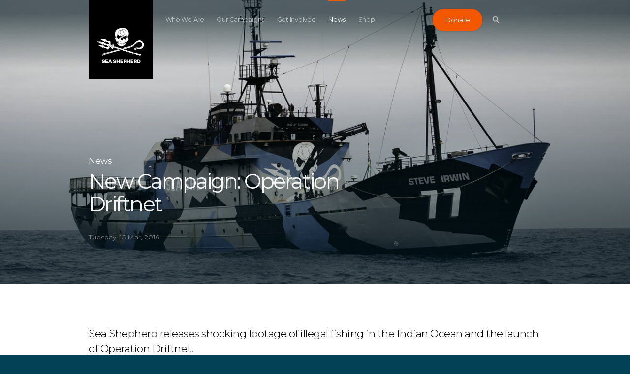

--- FILE ---
content_type: text/html; charset=utf-8
request_url: https://www.seashepherdglobal.org/latest-news/new_campaign_operation_driftnet/?form=FUNUYDHZQJR
body_size: 9439
content:
<!DOCTYPE html>

<html lang="en">
    <head>
        <meta charset="utf-8">
        <meta http-equiv="x-ua-compatible" content="ie=edge">
        <meta name="viewport" content="width=device-width, initial-scale=1, maximum-scale=1.0, user-scalable=no">
        
    


    
	<meta name="description" content="Sea Shepherd Releases Shocking Footage of Illegal Fishing in the Indian Ocean">
	
	
		<meta property="og:title" content="New Campaign: Operation Driftnet">
		<meta property="og:url" content="https://www.seashepherdglobal.org/latest-news/new_campaign_operation_driftnet/">
		<meta property="og:description" content="Sea Shepherd Releases Shocking Footage of Illegal Fishing in the Indian Ocean">
        
          <meta property="og:image" content="https://www.seashepherdglobal.org/media/filer_public_thumbnails/filer_public/6d/b0/6db04029-0d8e-46d6-9e09-ba79d3880e02/ref_45_fu_zhou.jpeg__900x450_q95_crop_subsampling-2.jpg">
<meta property="og:image:secure_url" content="https://www.seashepherdglobal.org/media/filer_public_thumbnails/filer_public/6d/b0/6db04029-0d8e-46d6-9e09-ba79d3880e02/ref_45_fu_zhou.jpeg__900x450_q95_crop_subsampling-2.jpg">
          <meta property="og:image:width" content="900">
<meta property="og:image:height" content="450">
        
		<meta property="og:type" content="Website">
		
		
		<meta property="article:published_time" content="2016-03-15 15:36:08+00:00">
		
		
		
		
		
		
		
		
	
	
		<meta name="twitter:domain" content="www.seashepherdglobal.org">
		<meta name="twitter:card" content="summary_large_image">
		<meta name="twitter:title" content="New Campaign: Operation Driftnet">
		<meta name="twitter:url" content="https://www.seashepherdglobal.org/latest-news/new_campaign_operation_driftnet/">
		<meta name="twitter:description" content="Sea Shepherd Releases Shocking Footage of Illegal Fishing in the Indian Ocean">


  
    <meta name="twitter:image" content="https://www.seashepherdglobal.org/media/filer_public_thumbnails/filer_public/6d/b0/6db04029-0d8e-46d6-9e09-ba79d3880e02/ref_45_fu_zhou.jpeg__900x450_q95_crop_subsampling-2.jpg">
  

		<meta name="twitter:creator" content="@seashepherd">
		<meta name="twitter:site" content="@seashepherd">
	
	
    
    



        <link rel="canonical" href="https://www.seashepherdglobal.org/latest-news/new_campaign_operation_driftnet/?form=FUNUYDHZQJR" />
        <meta name="staticurl" content="/static/" />
        <meta property="og:site_name" content="Sea Shepherd Global">

        <title>Sea Shepherd Global</title>

<!-- Google Tag Manager -->
<script>(function(w,d,s,l,i){w[l]=w[l]||[];w[l].push({'gtm.start':
new Date().getTime(),event:'gtm.js'});var f=d.getElementsByTagName(s)[0],
j=d.createElement(s),dl=l!='dataLayer'?'&l='+l:'';j.async=true;j.src=
'https://www.googletagmanager.com/gtm.js?id='+i+dl;f.parentNode.insertBefore(j,f);
})(window,document,'script','dataLayer','GTM-MFXR282');</script>
<!-- End Google Tag Manager -->

        <link rel="icon" type="image/png" href="/static/ico/favicon-32x32.png">
        <!-- <link href="https://fonts.googleapis.com/css?family=Montserrat:300,400,500" rel="stylesheet"> -->
        <link href="/static/fontawesome/css/fontawesome.min.css" media="screen" rel="stylesheet" />
        <link href="/static/fontawesome/css/brands.min.css" media="screen" rel="stylesheet" />
        <link href="/static/flag-icons/css/flag-icons.min.css" media="screen" rel="stylesheet" />
        <link href="/static/css/all.css" media="screen" rel="stylesheet" />
        

        
        

    </head>

    <body class="">
<!-- Google Tag Manager (noscript) -->
<noscript><iframe src="https://www.googletagmanager.com/ns.html?id=GTM-MFXR282"
height="0" width="0" style="display:none;visibility:hidden"></iframe></noscript>
<!-- End Google Tag Manager (noscript) -->

    
        <main>
            
            

            

<div class="js-menuMobile  menuMobile">
    <header class="menuMobile__header">
        <div class="menuMobile__headerInner">
            <a class="menuMobile__logo" href="/">
                <svg class="logoGlobal__mobile"><use xlink:href="#seashepherd_logo" /></svg>
            </a>

            <a class="js-buttonMenu  navigationGlobal__buttonMenu  is-open">
                <div class="js-top  navigationGlobal__buttonMenuLine"></div>
                <div class="js-middle  navigationGlobal__buttonMenuLine"></div>
                <div class="js-bottom  navigationGlobal__buttonMenuLine"></div>
            </a>
        </div>
    </header>

    <div class="searchBar">
        <div class="searchBar__container">
            <svg class="searchBar__searchIcon"><use xlink:href="#icon-search-big" /></svg>
            <form action="/search/" method="get">
                <input type="text" name="q" placeholder="Type here to search" class="searchBar__searchField">
            </form>
        </div>
    </div>
    <div class="menuMobile__dividerLine"></div>
    <ul class="menuMobile__nav">
        
            <li class="menuMobile__navItem ">
                <a class="menuMobile__navItemLink"   href="/who-we-are/">Who We Are</a>
            </li>
        
            <li class="menuMobile__navItem ">
                <a class="menuMobile__navItemLink"   href="/our-campaigns/">Our Campaigns</a>
            </li>
        
            <li class="menuMobile__navItem ">
                <a class="menuMobile__navItemLink"   href="/get-involved/">Get Involved</a>
            </li>
        
            <li class="menuMobile__navItem  is-activeNav ">
                <a class="menuMobile__navItemLink"   href="/latest-news/">News</a>
            </li>
        
            <li class="menuMobile__navItem ">
                <a class="menuMobile__navItemLink"  target="_blank" href="/shop/">Shop</a>
            </li>
        
        <!--


-->
    </ul>

    

    <div class="menuMobile__donateButtonContainer">
        <a href="?form=FUNUYDHZQJR" class="menuMobile__donate buttonDonate">
            Donate
            <span class="buttonDonate__bg"></span>
        </a>
    </div>

</div>

<div class="js-navigationGlobal  navigationGlobal">
    <div class="js-gradient  navigationGlobal__gradient"></div>
    <div class="js-bar  navigationGlobal__bar">
        <div class="js-barInner  navigationGlobal__barInner"></div>
    </div>
    <div class="js-activeLine  navigationGlobal__activeLine"></div>

    <div class="navigationGlobal__container">
        <ul class="navigationGlobal__nav">
            
                <li class="js-navItem  navigationGlobal__navItem " data-index="0">
                    <a
                        
                        href="/who-we-are/">Who We Are</a>
                </li>
            
                <li class="js-navItem  navigationGlobal__navItem " data-index="1">
                    <a
                        
                        href="/our-campaigns/">Our Campaigns</a>
                </li>
            
                <li class="js-navItem  navigationGlobal__navItem " data-index="2">
                    <a
                        
                        href="/get-involved/">Get Involved</a>
                </li>
            
                <li class="js-navItem  navigationGlobal__navItem  is-activeNav " data-index="3">
                    <a
                        
                        href="/latest-news/">News</a>
                </li>
            
                <li class="js-navItem  navigationGlobal__navItem " data-index="4">
                    <a
                        target="_blank"
                        href="/shop/">Shop</a>
                </li>
            
        </ul>
        <div class="js-donateWrap  navigationGlobal__animWrap">
            <a href="?form=FUNUYDHZQJR" class="navigationGlobal__donate  buttonDonate">
                Donate
                <span class="buttonDonate__bg"></span>
            </a>
        </div>

        <div class="js-searchBtnWrap  navigationGlobal__animWrap">
            <button class="js-searchBtn  navigationGlobal__search">
                <svg class="navigationGlobal__searchIcon"><use xlink:href="#icon-search-nav" /></svg>
            </button>
        </div>

        <a class="js-buttonMenu  navigationGlobal__buttonMenu">
            <div class="js-top  navigationGlobal__buttonMenuLine"></div>
            <div class="js-middle  navigationGlobal__buttonMenuLine"></div>
            <div class="js-bottom  navigationGlobal__buttonMenuLine"></div>
        </a>

        
        <div class="js-languageSelectorNav  navigationGlobal__lang  languageSelector">
            



        </div>
        
    </div>
</div>

<div class="js-logoGlobalWrap  logoGlobal">
    <div class="logoGlobal__container">
        <a class="js-logoGlobal" href="/">
            <svg class="logoGlobal__desktop"><use xlink:href="#seashepherd_logo" /></svg>
            <svg class="logoGlobal__mobile"><use xlink:href="#seashepherd_logo" /></svg>
        </a>
    </div>
</div>


	    
<div class="js-searchOverlay  searchOverlay">

  <div class="js-close  searchOverlay__bg"></div>


<div class="searchBar searchBar--header">
	<form action="/search/" method="get" class="js-searchForm  searchBar__container">
    	<input class="js-searchInput  searchBar__searchField" name="q" type="text" placeholder="Type here to search" autocomplete="off">
    	<!-- <a class="btnClose searchBar__buttonClear">
			<span class="btnClose__line1"></span>
			<span class="btnClose__line2"></span>
		</a> -->
		<!-- <div class="js-searchBtn">
			<svg class="searchBar__searchIcon"><use xlink:href="#icon-search-big" /></svg>
		</div> -->

		<div class="js-searchBtn  searchBar__searchBtn">
	        <button class="js-btnArrow  button">
	            <span class="js-text  button__text">Search</span>
	            <svg class="js-arrowIcon  button__icon"><use xlink:href="#icon-arrow" /></svg>
	        </button>
		</div>
    </form>
  </div>



  <div class="js-searchSuggestions  searchSuggestions">
    <div class="js-searchSuggestionsContent  searchSuggestions__constrainWidth">
        <h3 class="searchSuggestions__heading">Popular Searches</h3>

        <ul class="searchSuggestions__list">
            
            <li class="js-popularTerm  searchSuggestions__word"><a class="searchSuggestions__wordLink" href="/search/?q=whales">whales</a></li>
            
            <li class="js-popularTerm  searchSuggestions__word"><a class="searchSuggestions__wordLink" href="/search/?q= IUU fishing"> IUU fishing</a></li>
            
            <li class="js-popularTerm  searchSuggestions__word"><a class="searchSuggestions__wordLink" href="/search/?q= dolphins"> dolphins</a></li>
            
            <li class="js-popularTerm  searchSuggestions__word"><a class="searchSuggestions__wordLink" href="/search/?q= sharks"> sharks</a></li>
            
            <li class="js-popularTerm  searchSuggestions__word"><a class="searchSuggestions__wordLink" href="/search/?q= Africa"> Africa</a></li>
            
        </ul>
    </div>
  </div>

	<div class="searchOverlay__header">
	    <div class="searchOverlay__headerInner">
			<div class="js-close  searchOverlay__closeBtn  btnClose--white">
				<div class="btnClose__line1"></div>
				<div class="btnClose__line2"></div>
			</div>
	    </div>
	</div>
    <div class="logoGlobal">
        <div class="logoGlobal__container">
            <a href="/">
            	<svg class="logoGlobal__desktop"><use xlink:href="#seashepherd_logo" /></svg>
            	<svg class="logoGlobal__mobile"><use xlink:href="#seashepherd_logo" /></svg>
            </a>
        </div>
    </div>
</div>

            
<div id="root" class="root page-newsDetail">
    <div class="js-landingNews  landingNews">

        <div class="js-bg  landingNews__bg" style="" data-img="https://static.seashepherdglobal.org/media/filer_public_thumbnails/filer_public/81/38/8138cf9b-8d1d-4eea-80c4-397aa5bbbd15/ref_44_steve_irwin.jpeg__3200x1800_q95_crop_subsampling-2.jpg"></div>

        <div class="landingNews__content">

            <div class="js-titleBlock  landingNews__titleBlock">
                <h3 class="component__landingSubHeading">News</h3>
                <h2 class="component__landingHeading">New Campaign: Operation Driftnet</h2>
                <p class="landingNews__date">Tuesday, 15 Mar, 2016</p>
            </div>
        </div>

    </div>

    <div class="textIntro textIntro--inverse">
    <div class="textIntro__container">
        <!-- <p class="textIntro__text"> -->
            <p>Sea Shepherd releases shocking footage of illegal fishing in the Indian Ocean and the launch of Operation Driftnet.</p>
        <!-- </p> -->
    </div>
</div>

<div class="js-imageCarousel  imageCarousel">
    <div class="constrainWidth">
        <div class="js-carousel  carousel  imageCarousel__carousel">
             
                 
                    
                    <div class="js-carouselItem  carousel__item  imageCarousel__item  is-active">
                        <div class="imageCarousel__carouselImageContainer">
                            <div class="carousel_image  imageCarousel__image--landscape"
                                 
                                 style="background-image: url('https://static.seashepherdglobal.org/media/filer_public_thumbnails/filer_public/6d/d0/6dd0acc8-150e-4ee6-9501-b4ec599b7360/news-160315-1-2-em-operationdriftnet-dolphin-1000w.jpg__760x505_q95_crop_subsampling-2.jpg')"
                                 
                                 ></div>
                        </div>
                    </div>


            
                 
                    
                    <div class="js-carouselItem  carousel__item  imageCarousel__item  ">
                        <div class="imageCarousel__carouselImageContainer">
                            <div class="carousel_image  imageCarousel__image--landscape"
                                 
                                 style="background-image: url('https://static.seashepherdglobal.org/media/filer_public_thumbnails/filer_public/59/87/598778d9-be51-407c-befe-5ec96f7b9c10/news-160315-1-4-tw-operationdriftnet-sid-with-animals-on-deck-1000w.jpg__760x505_q95_crop_subsampling-2.jpg')"
                                 
                                 ></div>
                        </div>
                    </div>


            
                 
                    
                    <div class="js-carouselItem  carousel__item  imageCarousel__item  ">
                        <div class="imageCarousel__carouselImageContainer">
                            <div class="carousel_image  imageCarousel__image--landscape"
                                 
                                 style="background-image: url('https://static.seashepherdglobal.org/media/filer_public_thumbnails/filer_public/be/60/be60af89-8bcf-497a-9893-72aaf4fd6810/news-160315-1-1-em-oi2-hauling-407-1000w.jpg__760x505_q95_crop_subsampling-2.jpg')"
                                 
                                 ></div>
                        </div>
                    </div>


            
            <div class="carousel_controlsContainer">
                <button class="js-prev  carousel__prev  is-disabled">
                    <svg class="svg-arrowheadLeft"><use xmlns:xlink="http://www.w3.org/1999/xlink" xlink:href="#icon-arrowhead-left"></use></svg>
                </button>
                <button class="js-next  carousel__next">
                    <svg class="svg-arrowheadRight"><use xlink:href="#icon-arrowhead-right" /></svg>
                </button>
            </div>

            <div class="js-numberIndex  carousel__itemCount">
                <span class="js-current  carousel__itemCountNumber">00</span> / <span class="js-total  carousel__itemCountNumber">
                3
            </span>
            </div>

        </div>

        <div class="imageCarousel__captions">
             
                <div class="js-caption  imageCarousel__caption  is-active">Steve Irwin crewmember, Erica, holds a common dolphin, which was retrieved dead in the illegal net. Photo: Eliza Muirhead/Sea Shepherd.</div>
            
                <div class="js-caption  imageCarousel__caption  ">Capt. Chakravarty with some of the many animals slaughtered in the illegal driftnet. Photo: Tim Watters/Sea Shepherd.</div>
            
                <div class="js-caption  imageCarousel__caption  ">A brown seal, retrieved dead from the illegal nets. Photo: Eliza Muirhead/Sea Shepherd.</div>
            
        </div>
    </div>
</div><div class="textBody">
    <div class="constrainWidth">
        <div class="textBody__content">
            <p>Sea Shepherd’s Flagship, the <em>Steve Irwin</em>, is en route to the Indian Ocean to confront a killer in our oceans.</p>

<p>A fleet of fishing vessels is actively fishing on the high seas of the Indian Ocean using driftnets; a form of fishing banned by the United Nations in 1992 due to its indiscriminate and destructive impact.</p>

<p>Taking advantage of the remoteness of the region, and in the absence of law enforcement, the fleet has demonstrated a resurgence of this out-dated, outlawed practice.</p>

<p>The <em>Steve Irwin</em> first intercepted the fleet of vessels engaged in illegal fishing in January 2016. Today, <strong>Sea Shepherd has released shocking photographs and video of the encounter, showing sharks, dolphins, seals, and multiple species of fish, including critically endangered Southern Bluefin tuna, entangled and dead in the illegal nets</strong>.</p>

<p>The goal of this new campaign, Operation Driftnet, is to confront the vessels while they are engaged in the act of illegal fishing, and subsequently employ direct-action techniques to shut-down their operations.</p>

<p>Sea Shepherd will also document the vessels and collect evidence of their operations to aid with land-based investigations. Using this combination of at-sea and on-land actions, Sea Shepherd aims to end the destructive streak of these vessels.</p>

<p>Campaign leader and Captain of the <em>Steve Irwin</em>, Siddharth Chakravarty said, “Driftnets were banned in 1992 by a United Nations moratorium. The nations of the world were concerned 24 years ago about the negative impact of this form of fishing. Driftnets didn’t have a place in the world’s oceans then and they don’t today. Our role is to ensure the ban is enforced.”</p>

<p>Sea Shepherd expects to engage with the fleet of illegal vessels in the coming days.</p>

<p><a href="/our-campaigns/opdriftnet/"><strong>BACK TO OPERATION DRIFTNET CAMPAIGN HOME PAGE</strong></a></p>
        </div>
    </div>
</div>


<div class="js-videoFull videoFull">

    <article class="js-videoThumb  videoThumb  videoFull__container"
        data-json='{ "youtube-id": "IM6xhglkgxs" }'>

        <div class="videoThumb__shadow"></div>

        <div class="videoThumb__imageWrap">
            <div class="js-bgImage  videoThumb__image"></div>
        </div>

        <div class="videoThumb__inner">
            <div class="js-play  videoThumb__bottomContent">
                <div class="js-iconPlay  buttonPlay">
                    <div class="js-iconPlayRing1  buttonPlay__ring"></div>
                    <div class="js-iconPlayRing2  buttonPlay__ring"></div>
                    <svg class="js-iconPlayTri  svg-play"><use xlink:href="#icon-play" /></svg>
                </div>
            </div>
        </div>
        <div class="js-video  videoThumb__video"></div>
    </article>

</div>


    


<div class="js-socialShare  socialShare">
    <div class="constrainWidth">
        <div class="socialShare__content">
            <span>Share this</span>

            <ul class="socialShare__list">
                <li class="js-mail  socialShare__item">
                    <svg class="socialShare__icon  svg-mail"><use xmlns:xlink="http://www.w3.org/1999/xlink" xlink:href="#icon-mail"></use></svg>
                    <a class="link--fill" href="mailto:?subject=Sea Shepherd&body=Check out this article from Sea Shepherd:%20https://www.seashepherdglobal.org/latest-news/new_campaign_operation_driftnet/"></a>
                </li>
                <li class="js-facebook  socialShare__item">
                    <svg class="socialShare__icon  svg-facebook"><use xmlns:xlink="http://www.w3.org/1999/xlink" xlink:href="#icon-social-facebook"></use></svg>
                </li>
                <li class="js-twitter  socialShare__item">
                    <svg class="socialShare__icon  svg-twitter"><use xmlns:xlink="http://www.w3.org/1999/xlink" xlink:href="#icon-social-twitter"></use></svg>
                </li>
            </ul>
        </div>
    </div>
</div>



    
    

<div class="js-relatedNews  relatedNews">

    <div class="js-constrainWidth  constrainWidth">
        <h3 class="component__heading">Related Stories</h3>
        <div class="js-carousel  relatedNews__cardContainer">
        	

<div class="cardGrid">
    
        

        <article class="js-cardItem  cardGrid__item"> 
            <div class="cardGrid__inner">
                <div class="js-shadow  cardGrid__shadow"></div>

                <div class="cardGrid__itemImageWrap">
                    <div class="cardGrid__itemImage" style="background-image:url(https://static.seashepherdglobal.org/media/filer_public_thumbnails/filer_public/a9/4d/a94d4600-fa8c-4fef-83ef-b1a07ac6d8e3/250807-op_bougainville-yk-op_in_nukumanu_for_illegal_sea_cucumber_fishing_searching_for_sea_cucumber-dsc_0909-1600.jpg__355x362_q95_crop_subsampling-2.jpg);"></div>
                </div>

                <div class="cardGrid__itemTextContainer">
		  
                    <a href="/latest-news/nets-confiscated-bougainville/" class="cardGrid__itemSubHeading"> News</a>
                    <h4 class="cardGrid__itemTitle"><a class="component__textLink" href="/latest-news/nets-confiscated-bougainville/}">Illegal Fishing Nets Confiscated During Fisheries and Police Outreach in Remote Nukumanu Atoll</a></h4>
                    <div class="cardGrid__filler"></div>
                    <p class="cardGrid__itemMeta">Wednesday, 13 Aug, 2025</p>
                </div>

                <a class="link--fill" href="/latest-news/nets-confiscated-bougainville/"></a>
            </div>
        </article>

        
    
        

        <article class="js-cardItem  cardGrid__item"> 
            <div class="cardGrid__inner">
                <div class="js-shadow  cardGrid__shadow"></div>

                <div class="cardGrid__itemImageWrap">
                    <div class="cardGrid__itemImage" style="background-image:url(https://static.seashepherdglobal.org/media/filer_public_thumbnails/filer_public/e5/c8/e5c8bbf6-a340-4723-9ada-b9c606c89828/250705-octopus_campaign-cm-octopus_release-pho_1327_1600.jpg__355x362_q95_crop_subsampling-2.jpg);"></div>
                </div>

                <div class="cardGrid__itemTextContainer">
		  
                    <a href="/latest-news/octopus-greece-2025/" class="cardGrid__itemSubHeading">Monachus Defense Campaign</a>
                    <h4 class="cardGrid__itemTitle"><a class="component__textLink" href="/latest-news/octopus-greece-2025/}">Octopus Campaign Launch - Greece 2025</a></h4>
                    <div class="cardGrid__filler"></div>
                    <p class="cardGrid__itemMeta">Wednesday, 16 Jul, 2025</p>
                </div>

                <a class="link--fill" href="/latest-news/octopus-greece-2025/"></a>
            </div>
        </article>

        
    
        

        <article class="js-cardItem  cardGrid__item"> 
            <div class="cardGrid__inner">
                <div class="js-shadow  cardGrid__shadow"></div>

                <div class="cardGrid__itemImageWrap">
                    <div class="cardGrid__itemImage" style="background-image:url(https://static.seashepherdglobal.org/media/filer_public_thumbnails/filer_public/cb/12/cb125c20-2c03-46fc-8930-fa8d02ce0a63/250627-op_bougainville-yk-ceremony_arriving_ak_in_bougainville_traditional_dance_bougainville_people-dsc_1175-1600.jpg__355x362_q95_crop_subsampling-2.jpg);"></div>
                </div>

                <div class="cardGrid__itemTextContainer">
		  
                    <a href="/latest-news/bougainville-launch/" class="cardGrid__itemSubHeading">Illegal Fishing Campaigns</a>
                    <h4 class="cardGrid__itemTitle"><a class="component__textLink" href="/latest-news/bougainville-launch/}">Sea Shepherd Commences Historic Effort to Protect Bougainville and the Amazon of the Seas</a></h4>
                    <div class="cardGrid__filler"></div>
                    <p class="cardGrid__itemMeta">Monday, 30 Jun, 2025</p>
                </div>

                <a class="link--fill" href="/latest-news/bougainville-launch/"></a>
            </div>
        </article>

        
    
        

        <article class="js-cardItem  cardGrid__item"> 
            <div class="cardGrid__inner">
                <div class="js-shadow  cardGrid__shadow"></div>

                <div class="cardGrid__itemImageWrap">
                    <div class="cardGrid__itemImage" style="background-image:url(https://static.seashepherdglobal.org/media/filer_public_thumbnails/filer_public/bb/0c/bb0c97da-79db-4dbb-af4c-c10ed3986ff8/240427-op_tuvalu-yk-boarding_micronesta_101_peter-dsc_9534-1600.jpg__355x362_q95_crop_subsampling-2.jpg);"></div>
                </div>

                <div class="cardGrid__itemTextContainer">
		  
                    <a href="/latest-news/unoc/" class="cardGrid__itemSubHeading"> News</a>
                    <h4 class="cardGrid__itemTitle"><a class="component__textLink" href="/latest-news/unoc/}">Sea Shepherd Global at the UN Ocean Conference: A United Front to Defend the Oceans</a></h4>
                    <div class="cardGrid__filler"></div>
                    <p class="cardGrid__itemMeta">Thursday, 12 Jun, 2025</p>
                </div>

                <a class="link--fill" href="/latest-news/unoc/"></a>
            </div>
        </article>

        
    
        

        <article class="js-cardItem  cardGrid__item"> 
            <div class="cardGrid__inner">
                <div class="js-shadow  cardGrid__shadow"></div>

                <div class="cardGrid__itemImageWrap">
                    <div class="cardGrid__itemImage" style="background-image:url(https://static.seashepherdglobal.org/media/filer_public_thumbnails/filer_public/aa/a2/aaa29a4b-be15-4cf5-91d2-126e1e3b982b/2025-04-04_at_143746.jpeg__355x362_q95_crop_subsampling-2.jpg);"></div>
                </div>

                <div class="cardGrid__itemTextContainer">
		  
                    <a href="/latest-news/transshipping-liberia/" class="cardGrid__itemSubHeading">Operation Sola Stella</a>
                    <h4 class="cardGrid__itemTitle"><a class="component__textLink" href="/latest-news/transshipping-liberia/}">The Trap was Sprung: Two Vessels Busted for Transshipping in Liberia</a></h4>
                    <div class="cardGrid__filler"></div>
                    <p class="cardGrid__itemMeta">Tuesday, 29 Apr, 2025</p>
                </div>

                <a class="link--fill" href="/latest-news/transshipping-liberia/"></a>
            </div>
        </article>

        
    
        

        <article class="js-cardItem  cardGrid__item"> 
            <div class="cardGrid__inner">
                <div class="js-shadow  cardGrid__shadow"></div>

                <div class="cardGrid__itemImageWrap">
                    <div class="cardGrid__itemImage" style="background-image:url(https://static.seashepherdglobal.org/media/filer_public_thumbnails/filer_public/57/07/57075ab0-5650-4168-94f0-1f727461a002/kesa1-1600.jpg__355x362_q95_crop_subsampling-2.jpg);"></div>
                </div>

                <div class="cardGrid__itemTextContainer">
		  
                    <a href="/latest-news/bougainville-committment/" class="cardGrid__itemSubHeading"> News</a>
                    <h4 class="cardGrid__itemTitle"><a class="component__textLink" href="/latest-news/bougainville-committment/}">Sea Shepherd Global Commits to Sending Ship to Bougainville to Fight Against Illegal Fishing</a></h4>
                    <div class="cardGrid__filler"></div>
                    <p class="cardGrid__itemMeta">Monday, 11 Nov, 2024</p>
                </div>

                <a class="link--fill" href="/latest-news/bougainville-committment/"></a>
            </div>
        </article>

        
    
        

        <article class="js-cardItem  cardGrid__item"> 
            <div class="cardGrid__inner">
                <div class="js-shadow  cardGrid__shadow"></div>

                <div class="cardGrid__itemImageWrap">
                    <div class="cardGrid__itemImage" style="background-image:url(https://static.seashepherdglobal.org/media/filer_public_thumbnails/filer_public/1a/05/1a050054-f463-47ff-9063-26937cd5cd8b/221004-oss-ml-outside_view_from_the_m-y_age_of_union_taken_during_a_swimstop-221004165535_lom.jpg__355x362_q95_crop_subsampling-2.jpg);"></div>
                </div>

                <div class="cardGrid__itemTextContainer">
		  
                    <a href="/latest-news/age-of-union-powerful-force/" class="cardGrid__itemSubHeading"> News</a>
                    <h4 class="cardGrid__itemTitle"><a class="component__textLink" href="/latest-news/age-of-union-powerful-force/}">Age of Union: A Powerful Force in Sea Shepherd’s Fight Against Illegal Fishing</a></h4>
                    <div class="cardGrid__filler"></div>
                    <p class="cardGrid__itemMeta">Tuesday, 15 Oct, 2024</p>
                </div>

                <a class="link--fill" href="/latest-news/age-of-union-powerful-force/"></a>
            </div>
        </article>

        
    
        

        <article class="js-cardItem  cardGrid__item"> 
            <div class="cardGrid__inner">
                <div class="js-shadow  cardGrid__shadow"></div>

                <div class="cardGrid__itemImageWrap">
                    <div class="cardGrid__itemImage" style="background-image:url(https://static.seashepherdglobal.org/media/filer_public_thumbnails/filer_public/95/21/9521b64c-c333-4479-af31-c19edd678066/img_7746_vincenzo_tavassi-1600.jpg__355x362_q95_crop_subsampling-2.jpg);"></div>
                </div>

                <div class="cardGrid__itemTextContainer">
		  
                    <a href="/latest-news/tourists-witness-grind/" class="cardGrid__itemSubHeading">Operation Living Fjords</a>
                    <h4 class="cardGrid__itemTitle"><a class="component__textLink" href="/latest-news/tourists-witness-grind/}">&quot;Heart-Wrenching Cries on the Shore&quot;: Tourists Witness Faroes Dolphin Slaughter</a></h4>
                    <div class="cardGrid__filler"></div>
                    <p class="cardGrid__itemMeta">Saturday, 14 Sep, 2024</p>
                </div>

                <a class="link--fill" href="/latest-news/tourists-witness-grind/"></a>
            </div>
        </article>

        
    
        

        <article class="js-cardItem  cardGrid__item"> 
            <div class="cardGrid__inner">
                <div class="js-shadow  cardGrid__shadow"></div>

                <div class="cardGrid__itemImageWrap">
                    <div class="cardGrid__itemImage" style="background-image:url(https://static.seashepherdglobal.org/media/filer_public_thumbnails/filer_public/43/33/4333cbee-62c2-426a-b20c-85f8f55fe8b5/taiji_slaughter05.jpg__355x362_q95_crop_subsampling-2.jpg);"></div>
                </div>

                <div class="cardGrid__itemTextContainer">
		  
                    <a href="/latest-news/saving-dolphins-taiji/" class="cardGrid__itemSubHeading"> News</a>
                    <h4 class="cardGrid__itemTitle"><a class="component__textLink" href="/latest-news/saving-dolphins-taiji/}">Inside Taiji’s Killing Cove: A Personal Account from Sea Shepherd’s CEO</a></h4>
                    <div class="cardGrid__filler"></div>
                    <p class="cardGrid__itemMeta">Thursday, 12 Sep, 2024</p>
                </div>

                <a class="link--fill" href="/latest-news/saving-dolphins-taiji/"></a>
            </div>
        </article>

        
    
</div>

        </div>
    </div>

</div>
    </div>


            <!--take_action is a static placeholder that appears on every page except 'home'-->
            
            
<div class="js-takeAction  takeAction">

    <div class="constrainWidth">
        <div class="takeAction__subHeading">Take Action for the Oceans!</div>
        <h2 class="takeAction__heading">We Need Your Support</h2>
    </div>

    <div class="takeAction__container">

        
            

<article class="js-card  js-getInvolved  takeAction__card">
    <p class="takeAction__cardSubHeading">Get Involved</p>
    <h3 class="takeAction__cardHeading">Join Us</h3>
    <div class="js-illustration  takeAction__cardIllustrationContainer">
        <!-- <div class="js-illustration"></div> -->
        <!-- <div class="takeAction__cardIllustration" style="background-image: url('')"></div> -->
    </div>
    <a class="js-btnFindOutMore  button button--inverse">
        <span class="js-text  button__text">Learn how</span>
        <svg class="js-arrowIcon  button__icon"><use xlink:href="#icon-arrow" /></svg>
    </a>
    <a  href="/get-involved/" class="link--fill"></a>
</article>

        
            

<article class="js-card  js-donate  takeAction__card">
    <p class="takeAction__cardSubHeading">Contribute</p>
    <h3 class="takeAction__cardHeading">Donate Funds or Supplies</h3>
    <div class="js-illustration  takeAction__cardIllustrationContainer">
        <!-- <div class="js-illustration"></div> -->
        <!-- <div class="takeAction__cardIllustration" style="background-image: url('')"></div> -->
    </div>
    <a class="js-btnFindOutMore  button button--inverse">
        <span class="js-text  button__text">Find out more</span>
        <svg class="js-arrowIcon  button__icon"><use xlink:href="#icon-arrow" /></svg>
    </a>
    <a  href="/get-involved/donate/" class="link--fill"></a>
</article>

        
            

<article class="js-card  js-shop  takeAction__card">
    <p class="takeAction__cardSubHeading">Shop</p>
    <h3 class="takeAction__cardHeading">Sea Shepherd Merchandise</h3>
    <div class="js-illustration  takeAction__cardIllustrationContainer">
        <!-- <div class="js-illustration"></div> -->
        <!-- <div class="takeAction__cardIllustration" style="background-image: url('')"></div> -->
    </div>
    <a class="js-btnFindOutMore  button button--inverse">
        <span class="js-text  button__text">Visit our eStore</span>
        <svg class="js-arrowIcon  button__icon"><use xlink:href="#icon-arrow" /></svg>
    </a>
    <a target="_blank" href="http://www.seashepherdstore.com/" class="link--fill"></a>
</article>

        

    </div>
</div>

            
        </main>

        <footer>
            <section class="raw-html">
    
        <div id="iframe-container" style="position: relative; height: calc(539px - 160px); overflow: hidden;">
  <iframe id="JotFormIFrame-250142518123041" 
          title="Newsletter" 
          onload="window.parent.scrollTo(0,0)" 
          allowtransparency="true" 
          allow="geolocation; microphone; camera; fullscreen" 
          src="https://form.jotform.com/250142518123041" 
          frameborder="0" 
          style="min-width:100%; max-width:100%; height:539px; position: relative; top: -110px; border:none;" 
          scrolling="no">
  </iframe>
</div>

<script>
  // Check the current URL
  if (window.location.pathname === '/get-involved/newsletter/') {
    // Hide the iframe container
    document.getElementById('iframe-container').style.display = 'none';
  }
</script>
    
</section>


            <section class="raw-html">
    
        <div class="raw-html__container">
    
        <!-- Fundraise Up: world-class checkout experience for serious online fundraising -->
<script>(function(w,d,s,n,a){if(!w[n]){var l='call,catch,on,once,set,then,track'
.split(','),i,o=function(n){return'function'==typeof n?o.l.push([arguments])&&o
:function(){return o.l.push([n,arguments])&&o}},t=d.getElementsByTagName(s)[0],
j=d.createElement(s);j.async=!0;j.src='https://cdn.fundraiseup.com/widget/'+a;
t.parentNode.insertBefore(j,t);o.s=Date.now();o.v=4;o.h=w.location.href;o.l=[];
for(i=0;i<7;i++)o[l[i]]=o(l[i]);w[n]=o}
})(window,document,'script','FundraiseUp','ASAUPACV');</script>
<!-- End Fundraise Up -->
    
        </div>
    
</section>
<section class="raw-html">
    
        <div class="raw-html__container">
    
        <img src="https://tracker.metricool.com/c3po.jpg?hash=ksen3e544b572db3fce55037f24d9ea2"/>
    
        </div>
    
</section>


            

<div class="js-footer footer">
    
    <div class="js-backToTop  footer__backToTop">
        Back to Top
        <svg class="footer__backToTopIcon"><use xlink:href="#icon-scroll-up" /></svg>
    </div>
    <div class="footer__divider"></div>
    <div class="footer__primary">
        <div class="footer__logoContainer">
            <svg class="footer__logo">
               <use xmlns:xlink="http://www.w3.org/1999/xlink" xlink:href="#seashepherd_logo"></use>
            </svg>
        </div>
         
            
<div class="footer__linksPrimary">
    <h6 class="footer__linksHeading">About us</h6>
    <ul>
        
             <li class="footer__linkItem">
    <a class="footer__link" href=/global/contacts/>
        
            Contact
        
    </a></li>

        
             <li class="footer__linkItem">
    <a class="footer__link" href=/global/locations/>
        
            Locations
        
    </a></li>

        
             <li class="footer__linkItem">
    <a class="footer__link" href=/global/leadership/>
        
            Structure &amp; Strategy
        
    </a></li>

        
             <li class="footer__linkItem">
    <a class="footer__link" href=/global/faqs/>
        
            FAQs
        
    </a></li>

        
             <li class="footer__linkItem">
    <a class="footer__link" href=http://donor.seashepherdglobal.org/>
        
            Manage Donations
        
    </a></li>

        
             <li class="footer__linkItem">
    <a class="footer__link" href=/global/privacy-policy/>
        
            Privacy
        
    </a></li>

        
    </ul>
</div>

        
            
<div class="footer__linksSecondary">
    <h6 class="footer__linksHeading">Follow Us</h6>
    <ul>
         
            <li class="footer__linkItem">
    <a class="footer__link" target="_blank" href=https://www.facebook.com/seashepherdglobal>
        <div class="footer__socialIcon">
            <i class="fab fa-facebook"></i>
        </div>
        
        Facebook
    </a>
</li>

         
            <li class="footer__linkItem">
    <a class="footer__link" target="_blank" href=https://www.youtube.com/user/seashepherd>
        <div class="footer__socialIcon">
            <i class="fab fa-youtube"></i>
        </div>
        
        YouTube
    </a>
</li>

         
            <li class="footer__linkItem">
    <a class="footer__link" target="_blank" href=https://www.instagram.com/seashepherd/>
        <div class="footer__socialIcon">
            <i class="fab fa-instagram"></i>
        </div>
        
        Instagram
    </a>
</li>

         
            <li class="footer__linkItem">
    <a class="footer__link" target="_blank" href=https://twitter.com/seashepherd>
        <div class="footer__socialIcon">
            <i class="fab fa-twitter"></i>
        </div>
        
        Twitter
    </a>
</li>

         
            <li class="footer__linkItem">
    <a class="footer__link" target="_blank" href=https://www.linkedin.com/company/sea-shepherd-global/>
        <div class="footer__socialIcon">
            <i class="fab fa-linkedin"></i>
        </div>
        
        LinkedIn
    </a>
</li>

         
            <li class="footer__linkItem">
    <a class="footer__link" target="_blank" href=https://www.tiktok.com/@seashepherdglobal>
        <div class="footer__socialIcon">
            <i class="fab fa-tiktok"></i>
        </div>
        
        TikTok
    </a>
</li>

         
    </ul>
</div>

        

        
    </div>

    <div class="footer__secondary">
        <div class="footer__secondaryContainer">
            <div class="footer__sponsor">
                
               <a href="https://www.postcodeloterij.nl/goede-doelen/overzicht/sea-shepherd"><img src="/static/icons/logo-npl.png" class="footer__sponsorLogo"></a>
                Support from The Dutch Postcode Lottery
                
            </div>
            <div class="footer__copyright">
                
                Copyright ©2025 Sea Shepherd
            </div>
        </div>
    </div>
</div>

        </footer>

        

        
<script>
window.pageModule = 'news_detail';
</script>
 

        <script src="/static/js/commons.js"></script>
        <script src="/static/js/loader.js"></script>
        <script src="/static/js/boneless.js"></script>
    </body>
</html>


--- FILE ---
content_type: text/css
request_url: https://www.seashepherdglobal.org/static/css/all.css
body_size: 36886
content:
@import url(https://fonts.googleapis.com/css?family=Montserrat:300,400,500);.flatpickr-calendar{background:0 0;opacity:0;display:none;text-align:center;visibility:hidden;padding:0;-webkit-animation:none;animation:none;direction:ltr;border:0;font-size:14px;line-height:24px;border-radius:5px;position:absolute;width:307.875px;-webkit-box-sizing:border-box;box-sizing:border-box;-ms-touch-action:manipulation;touch-action:manipulation;background:#fff;-webkit-box-shadow:1px 0 0 #e6e6e6,-1px 0 0 #e6e6e6,0 1px 0 #e6e6e6,0 -1px 0 #e6e6e6,0 3px 13px rgba(0,0,0,.08);box-shadow:1px 0 0 #e6e6e6,-1px 0 0 #e6e6e6,0 1px 0 #e6e6e6,0 -1px 0 #e6e6e6,0 3px 13px rgba(0,0,0,.08)}.flatpickr-calendar.inline,.flatpickr-calendar.open{opacity:1;max-height:640px;visibility:visible}.flatpickr-calendar.open{display:inline-block;z-index:99999}.flatpickr-calendar.animate.open{-webkit-animation:fpFadeInDown .3s cubic-bezier(.23,1,.32,1);animation:fpFadeInDown .3s cubic-bezier(.23,1,.32,1)}.flatpickr-calendar.inline{display:block;position:relative;top:2px}.flatpickr-calendar.static{position:absolute;top:calc(100% + 2px)}.flatpickr-calendar.static.open{z-index:999;display:block}.flatpickr-calendar.multiMonth .flatpickr-days .dayContainer:nth-child(n+1) .flatpickr-day.inRange:nth-child(7n+7){-webkit-box-shadow:none!important;box-shadow:none!important}.flatpickr-calendar.multiMonth .flatpickr-days .dayContainer:nth-child(n+2) .flatpickr-day.inRange:nth-child(7n+1){-webkit-box-shadow:-2px 0 0 #e6e6e6,5px 0 0 #e6e6e6;box-shadow:-2px 0 0 #e6e6e6,5px 0 0 #e6e6e6}.flatpickr-calendar .hasTime .dayContainer,.flatpickr-calendar .hasWeeks .dayContainer{border-bottom:0;border-bottom-right-radius:0;border-bottom-left-radius:0}.flatpickr-calendar .hasWeeks .dayContainer{border-left:0}.flatpickr-calendar.hasTime .flatpickr-time{height:40px;border-top:1px solid #e6e6e6}.flatpickr-calendar.noCalendar.hasTime .flatpickr-time{height:auto}.flatpickr-calendar:after,.flatpickr-calendar:before{position:absolute;display:block;pointer-events:none;border:solid transparent;content:'';height:0;width:0;left:22px}.flatpickr-calendar.arrowRight:after,.flatpickr-calendar.arrowRight:before,.flatpickr-calendar.rightMost:after,.flatpickr-calendar.rightMost:before{left:auto;right:22px}.flatpickr-calendar.arrowCenter:after,.flatpickr-calendar.arrowCenter:before{left:50%;right:50%}.flatpickr-calendar:before{border-width:5px;margin:0 -5px}.flatpickr-calendar:after{border-width:4px;margin:0 -4px}.flatpickr-calendar.arrowTop:after,.flatpickr-calendar.arrowTop:before{bottom:100%}.flatpickr-calendar.arrowTop:before{border-bottom-color:#e6e6e6}.flatpickr-calendar.arrowTop:after{border-bottom-color:#fff}.flatpickr-calendar.arrowBottom:after,.flatpickr-calendar.arrowBottom:before{top:100%}.flatpickr-calendar.arrowBottom:before{border-top-color:#e6e6e6}.flatpickr-calendar.arrowBottom:after{border-top-color:#fff}.flatpickr-calendar:focus{outline:0}.flatpickr-wrapper{position:relative;display:inline-block}.flatpickr-months{display:-webkit-box;display:-webkit-flex;display:-ms-flexbox;display:flex}.flatpickr-months .flatpickr-month{background:0 0;color:rgba(0,0,0,.9);fill:rgba(0,0,0,.9);height:34px;line-height:1;text-align:center;position:relative;-webkit-user-select:none;-moz-user-select:none;-ms-user-select:none;user-select:none;overflow:hidden;-webkit-box-flex:1;-webkit-flex:1;-ms-flex:1;flex:1}.flatpickr-months .flatpickr-next-month,.flatpickr-months .flatpickr-prev-month{text-decoration:none;cursor:pointer;position:absolute;top:0;height:34px;padding:10px;z-index:3;color:rgba(0,0,0,.9);fill:rgba(0,0,0,.9)}.flatpickr-months .flatpickr-next-month.flatpickr-disabled,.flatpickr-months .flatpickr-prev-month.flatpickr-disabled{display:none}.flatpickr-months .flatpickr-next-month i,.flatpickr-months .flatpickr-prev-month i{position:relative}.flatpickr-months .flatpickr-next-month.flatpickr-prev-month,.flatpickr-months .flatpickr-prev-month.flatpickr-prev-month{left:0}.flatpickr-months .flatpickr-next-month.flatpickr-next-month,.flatpickr-months .flatpickr-prev-month.flatpickr-next-month{right:0}.flatpickr-months .flatpickr-next-month:hover,.flatpickr-months .flatpickr-prev-month:hover{color:#959ea9}.flatpickr-months .flatpickr-next-month:hover svg,.flatpickr-months .flatpickr-prev-month:hover svg{fill:#f64747}.flatpickr-months .flatpickr-next-month svg,.flatpickr-months .flatpickr-prev-month svg{width:14px;height:14px}.flatpickr-months .flatpickr-next-month svg path,.flatpickr-months .flatpickr-prev-month svg path{-webkit-transition:fill .1s;transition:fill .1s;fill:inherit}.numInputWrapper{position:relative;height:auto}.numInputWrapper input,.numInputWrapper span{display:inline-block}.numInputWrapper input{width:100%}.numInputWrapper input::-ms-clear{display:none}.numInputWrapper input::-webkit-inner-spin-button,.numInputWrapper input::-webkit-outer-spin-button{margin:0;-webkit-appearance:none}.numInputWrapper span{position:absolute;right:0;width:14px;padding:0 4px 0 2px;height:50%;line-height:50%;opacity:0;cursor:pointer;border:1px solid rgba(57,57,57,.15);-webkit-box-sizing:border-box;box-sizing:border-box}.numInputWrapper span:hover{background:rgba(0,0,0,.1)}.numInputWrapper span:active{background:rgba(0,0,0,.2)}.numInputWrapper span:after{display:block;content:"";position:absolute}.numInputWrapper span.arrowUp{top:0;border-bottom:0}.numInputWrapper span.arrowUp:after{border-left:4px solid transparent;border-right:4px solid transparent;border-bottom:4px solid rgba(57,57,57,.6);top:26%}.numInputWrapper span.arrowDown{top:50%}.numInputWrapper span.arrowDown:after{border-left:4px solid transparent;border-right:4px solid transparent;border-top:4px solid rgba(57,57,57,.6);top:40%}.numInputWrapper span svg{width:inherit;height:auto}.numInputWrapper span svg path{fill:rgba(0,0,0,.5)}.numInputWrapper:hover{background:rgba(0,0,0,.05)}.numInputWrapper:hover span{opacity:1}.flatpickr-current-month{font-size:135%;line-height:inherit;font-weight:300;color:inherit;position:absolute;width:75%;left:12.5%;padding:7.48px 0 0 0;line-height:1;height:34px;display:inline-block;text-align:center;-webkit-transform:translate3d(0,0,0);transform:translate3d(0,0,0)}.flatpickr-current-month span.cur-month{font-family:inherit;font-weight:700;color:inherit;display:inline-block;margin-left:.5ch;padding:0}.flatpickr-current-month span.cur-month:hover{background:rgba(0,0,0,.05)}.flatpickr-current-month .numInputWrapper{width:6ch;display:inline-block}.flatpickr-current-month .numInputWrapper span.arrowUp:after{border-bottom-color:rgba(0,0,0,.9)}.flatpickr-current-month .numInputWrapper span.arrowDown:after{border-top-color:rgba(0,0,0,.9)}.flatpickr-current-month input.cur-year{background:0 0;-webkit-box-sizing:border-box;box-sizing:border-box;color:inherit;cursor:text;padding:0 0 0 .5ch;margin:0;display:inline-block;font-size:inherit;font-family:inherit;font-weight:300;line-height:inherit;height:auto;border:0;border-radius:0;vertical-align:initial;-webkit-appearance:textfield;-moz-appearance:textfield;appearance:textfield}.flatpickr-current-month input.cur-year:focus{outline:0}.flatpickr-current-month input.cur-year[disabled],.flatpickr-current-month input.cur-year[disabled]:hover{font-size:100%;color:rgba(0,0,0,.5);background:0 0;pointer-events:none}.flatpickr-current-month .flatpickr-monthDropdown-months{appearance:menulist;background:0 0;border:none;border-radius:0;box-sizing:border-box;color:inherit;cursor:pointer;font-size:inherit;font-family:inherit;font-weight:300;height:auto;line-height:inherit;margin:-1px 0 0 0;outline:0;padding:0 0 0 .5ch;position:relative;vertical-align:initial;-webkit-box-sizing:border-box;-webkit-appearance:menulist;-moz-appearance:menulist;width:auto}.flatpickr-current-month .flatpickr-monthDropdown-months:active,.flatpickr-current-month .flatpickr-monthDropdown-months:focus{outline:0}.flatpickr-current-month .flatpickr-monthDropdown-months:hover{background:rgba(0,0,0,.05)}.flatpickr-current-month .flatpickr-monthDropdown-months .flatpickr-monthDropdown-month{background-color:transparent;outline:0;padding:0}.flatpickr-weekdays{background:0 0;text-align:center;overflow:hidden;width:100%;display:-webkit-box;display:-webkit-flex;display:-ms-flexbox;display:flex;-webkit-box-align:center;-webkit-align-items:center;-ms-flex-align:center;align-items:center;height:28px}.flatpickr-weekdays .flatpickr-weekdaycontainer{display:-webkit-box;display:-webkit-flex;display:-ms-flexbox;display:flex;-webkit-box-flex:1;-webkit-flex:1;-ms-flex:1;flex:1}span.flatpickr-weekday{cursor:default;font-size:90%;background:0 0;color:rgba(0,0,0,.54);line-height:1;margin:0;text-align:center;display:block;-webkit-box-flex:1;-webkit-flex:1;-ms-flex:1;flex:1;font-weight:bolder}.dayContainer,.flatpickr-weeks{padding:1px 0 0 0}.flatpickr-days{position:relative;overflow:hidden;display:-webkit-box;display:-webkit-flex;display:-ms-flexbox;display:flex;-webkit-box-align:start;-webkit-align-items:flex-start;-ms-flex-align:start;align-items:flex-start;width:307.875px}.flatpickr-days:focus{outline:0}.dayContainer{padding:0;outline:0;text-align:left;width:307.875px;min-width:307.875px;max-width:307.875px;-webkit-box-sizing:border-box;box-sizing:border-box;display:inline-block;display:-ms-flexbox;display:-webkit-box;display:-webkit-flex;display:flex;-webkit-flex-wrap:wrap;flex-wrap:wrap;-ms-flex-wrap:wrap;-ms-flex-pack:justify;-webkit-justify-content:space-around;justify-content:space-around;-webkit-transform:translate3d(0,0,0);transform:translate3d(0,0,0);opacity:1}.dayContainer+.dayContainer{-webkit-box-shadow:-1px 0 0 #e6e6e6;box-shadow:-1px 0 0 #e6e6e6}.flatpickr-day{background:0 0;border:1px solid transparent;border-radius:150px;-webkit-box-sizing:border-box;box-sizing:border-box;color:#393939;cursor:pointer;font-weight:400;width:14.2857143%;-webkit-flex-basis:14.2857143%;-ms-flex-preferred-size:14.2857143%;flex-basis:14.2857143%;max-width:39px;height:39px;line-height:39px;margin:0;display:inline-block;position:relative;-webkit-box-pack:center;-webkit-justify-content:center;-ms-flex-pack:center;justify-content:center;text-align:center}.flatpickr-day.inRange,.flatpickr-day.nextMonthDay.inRange,.flatpickr-day.nextMonthDay.today.inRange,.flatpickr-day.nextMonthDay:focus,.flatpickr-day.nextMonthDay:hover,.flatpickr-day.prevMonthDay.inRange,.flatpickr-day.prevMonthDay.today.inRange,.flatpickr-day.prevMonthDay:focus,.flatpickr-day.prevMonthDay:hover,.flatpickr-day.today.inRange,.flatpickr-day:focus,.flatpickr-day:hover{cursor:pointer;outline:0;background:#e6e6e6;border-color:#e6e6e6}.flatpickr-day.today{border-color:#959ea9}.flatpickr-day.today:focus,.flatpickr-day.today:hover{border-color:#959ea9;background:#959ea9;color:#fff}.flatpickr-day.endRange,.flatpickr-day.endRange.inRange,.flatpickr-day.endRange.nextMonthDay,.flatpickr-day.endRange.prevMonthDay,.flatpickr-day.endRange:focus,.flatpickr-day.endRange:hover,.flatpickr-day.selected,.flatpickr-day.selected.inRange,.flatpickr-day.selected.nextMonthDay,.flatpickr-day.selected.prevMonthDay,.flatpickr-day.selected:focus,.flatpickr-day.selected:hover,.flatpickr-day.startRange,.flatpickr-day.startRange.inRange,.flatpickr-day.startRange.nextMonthDay,.flatpickr-day.startRange.prevMonthDay,.flatpickr-day.startRange:focus,.flatpickr-day.startRange:hover{background:#569ff7;-webkit-box-shadow:none;box-shadow:none;color:#fff;border-color:#569ff7}.flatpickr-day.endRange.startRange,.flatpickr-day.selected.startRange,.flatpickr-day.startRange.startRange{border-radius:50px 0 0 50px}.flatpickr-day.endRange.endRange,.flatpickr-day.selected.endRange,.flatpickr-day.startRange.endRange{border-radius:0 50px 50px 0}.flatpickr-day.endRange.startRange+.endRange:not(:nth-child(7n+1)),.flatpickr-day.selected.startRange+.endRange:not(:nth-child(7n+1)),.flatpickr-day.startRange.startRange+.endRange:not(:nth-child(7n+1)){-webkit-box-shadow:-10px 0 0 #569ff7;box-shadow:-10px 0 0 #569ff7}.flatpickr-day.endRange.startRange.endRange,.flatpickr-day.selected.startRange.endRange,.flatpickr-day.startRange.startRange.endRange{border-radius:50px}.flatpickr-day.inRange{border-radius:0;-webkit-box-shadow:-5px 0 0 #e6e6e6,5px 0 0 #e6e6e6;box-shadow:-5px 0 0 #e6e6e6,5px 0 0 #e6e6e6}.flatpickr-day.flatpickr-disabled,.flatpickr-day.flatpickr-disabled:hover,.flatpickr-day.nextMonthDay,.flatpickr-day.notAllowed,.flatpickr-day.notAllowed.nextMonthDay,.flatpickr-day.notAllowed.prevMonthDay,.flatpickr-day.prevMonthDay{color:rgba(57,57,57,.3);background:0 0;border-color:transparent;cursor:default}.flatpickr-day.flatpickr-disabled,.flatpickr-day.flatpickr-disabled:hover{cursor:not-allowed;color:rgba(57,57,57,.1)}.flatpickr-day.week.selected{border-radius:0;-webkit-box-shadow:-5px 0 0 #569ff7,5px 0 0 #569ff7;box-shadow:-5px 0 0 #569ff7,5px 0 0 #569ff7}.flatpickr-day.hidden{visibility:hidden}.rangeMode .flatpickr-day{margin-top:1px}.flatpickr-weekwrapper{float:left}.flatpickr-weekwrapper .flatpickr-weeks{padding:0 12px;-webkit-box-shadow:1px 0 0 #e6e6e6;box-shadow:1px 0 0 #e6e6e6}.flatpickr-weekwrapper .flatpickr-weekday{float:none;width:100%;line-height:28px}.flatpickr-weekwrapper span.flatpickr-day,.flatpickr-weekwrapper span.flatpickr-day:hover{display:block;width:100%;max-width:none;color:rgba(57,57,57,.3);background:0 0;cursor:default;border:none}.flatpickr-innerContainer{display:block;display:-webkit-box;display:-webkit-flex;display:-ms-flexbox;display:flex;-webkit-box-sizing:border-box;box-sizing:border-box;overflow:hidden}.flatpickr-rContainer{display:inline-block;padding:0;-webkit-box-sizing:border-box;box-sizing:border-box}.flatpickr-time{text-align:center;outline:0;display:block;height:0;line-height:40px;max-height:40px;-webkit-box-sizing:border-box;box-sizing:border-box;overflow:hidden;display:-webkit-box;display:-webkit-flex;display:-ms-flexbox;display:flex}.flatpickr-time:after{content:"";display:table;clear:both}.flatpickr-time .numInputWrapper{-webkit-box-flex:1;-webkit-flex:1;-ms-flex:1;flex:1;width:40%;height:40px;float:left}.flatpickr-time .numInputWrapper span.arrowUp:after{border-bottom-color:#393939}.flatpickr-time .numInputWrapper span.arrowDown:after{border-top-color:#393939}.flatpickr-time.hasSeconds .numInputWrapper{width:26%}.flatpickr-time.time24hr .numInputWrapper{width:49%}.flatpickr-time input{background:0 0;-webkit-box-shadow:none;box-shadow:none;border:0;border-radius:0;text-align:center;margin:0;padding:0;height:inherit;line-height:inherit;color:#393939;font-size:14px;position:relative;-webkit-box-sizing:border-box;box-sizing:border-box;-webkit-appearance:textfield;-moz-appearance:textfield;appearance:textfield}.flatpickr-time input.flatpickr-hour{font-weight:700}.flatpickr-time input.flatpickr-minute,.flatpickr-time input.flatpickr-second{font-weight:400}.flatpickr-time input:focus{outline:0;border:0}.flatpickr-time .flatpickr-am-pm,.flatpickr-time .flatpickr-time-separator{height:inherit;float:left;line-height:inherit;color:#393939;font-weight:700;width:2%;-webkit-user-select:none;-moz-user-select:none;-ms-user-select:none;user-select:none;-webkit-align-self:center;-ms-flex-item-align:center;align-self:center}.flatpickr-time .flatpickr-am-pm{outline:0;width:18%;cursor:pointer;text-align:center;font-weight:400}.flatpickr-time .flatpickr-am-pm:focus,.flatpickr-time .flatpickr-am-pm:hover,.flatpickr-time input:focus,.flatpickr-time input:hover{background:#eee}.flatpickr-input[readonly]{cursor:pointer}@-webkit-keyframes fpFadeInDown{from{opacity:0;-webkit-transform:translate3d(0,-20px,0);transform:translate3d(0,-20px,0)}to{opacity:1;-webkit-transform:translate3d(0,0,0);transform:translate3d(0,0,0)}}@keyframes fpFadeInDown{from{opacity:0;-webkit-transform:translate3d(0,-20px,0);transform:translate3d(0,-20px,0)}to{opacity:1;-webkit-transform:translate3d(0,0,0);transform:translate3d(0,0,0)}}.splide__container{box-sizing:border-box;position:relative}.splide__list{-webkit-backface-visibility:hidden;backface-visibility:hidden;display:-ms-flexbox;display:flex;height:100%;margin:0!important;padding:0!important}.splide.is-initialized:not(.is-active) .splide__list{display:block}.splide__pagination{-ms-flex-align:center;align-items:center;display:-ms-flexbox;display:flex;-ms-flex-wrap:wrap;flex-wrap:wrap;-ms-flex-pack:center;justify-content:center;margin:0;pointer-events:none}.splide__pagination li{display:inline-block;line-height:1;list-style-type:none;margin:0;pointer-events:auto}.splide__progress__bar{width:0}.splide{position:relative;visibility:hidden}.splide.is-initialized,.splide.is-rendered{visibility:visible}.splide__slide{-webkit-backface-visibility:hidden;backface-visibility:hidden;box-sizing:border-box;-ms-flex-negative:0;flex-shrink:0;list-style-type:none!important;margin:0;position:relative}.splide__slide img{vertical-align:bottom}.splide__spinner{animation:splide-loading 1s linear infinite;border:2px solid #999;border-left-color:transparent;border-radius:50%;bottom:0;contain:strict;display:inline-block;height:20px;left:0;margin:auto;position:absolute;right:0;top:0;width:20px}.splide__sr{clip:rect(0 0 0 0);border:0;height:1px;margin:-1px;overflow:hidden;padding:0;position:absolute;width:1px}.splide__toggle.is-active .splide__toggle__play,.splide__toggle__pause{display:none}.splide__toggle.is-active .splide__toggle__pause{display:inline}.splide__track{overflow:hidden;position:relative;z-index:0}@keyframes splide-loading{0%{transform:rotate(0)}to{transform:rotate(1turn)}}.splide__track--draggable{-webkit-touch-callout:none;-webkit-user-select:none;-ms-user-select:none;user-select:none}.splide__track--fade>.splide__list{display:block}.splide__track--fade>.splide__list>.splide__slide{left:0;opacity:0;position:absolute;top:0;z-index:0}.splide__track--fade>.splide__list>.splide__slide.is-active{opacity:1;position:relative;z-index:1}.splide--rtl{direction:rtl}.splide__track--ttb>.splide__list{display:block}.splide__arrow{-ms-flex-align:center;align-items:center;background:#ccc;border:0;border-radius:50%;cursor:pointer;display:-ms-flexbox;display:flex;height:2em;-ms-flex-pack:center;justify-content:center;opacity:.7;padding:0;position:absolute;top:50%;transform:translateY(-50%);width:2em;z-index:1}.splide__arrow svg{fill:#000;height:1.2em;width:1.2em}.splide__arrow:hover:not(:disabled){opacity:.9}.splide__arrow:disabled{opacity:.3}.splide__arrow:focus-visible{outline:3px solid #0bf;outline-offset:3px}.splide__arrow--prev{left:1em}.splide__arrow--prev svg{transform:scaleX(-1)}.splide__arrow--next{right:1em}.splide.is-focus-in .splide__arrow:focus{outline:3px solid #0bf;outline-offset:3px}.splide__pagination{bottom:.5em;left:0;padding:0 1em;position:absolute;right:0;z-index:1}.splide__pagination__page{background:#ccc;border:0;border-radius:50%;display:inline-block;height:8px;margin:3px;opacity:.7;padding:0;position:relative;transition:transform .2s linear;width:8px}.splide__pagination__page.is-active{background:#fff;transform:scale(1.4);z-index:1}.splide__pagination__page:hover{cursor:pointer;opacity:.9}.splide__pagination__page:focus-visible{outline:3px solid #0bf;outline-offset:3px}.splide.is-focus-in .splide__pagination__page:focus{outline:3px solid #0bf;outline-offset:3px}.splide__progress__bar{background:#ccc;height:3px}.splide__slide{-webkit-tap-highlight-color:transparent}.splide__slide:focus{outline:0}@supports(outline-offset:-3px){.splide__slide:focus-visible{outline:3px solid #0bf;outline-offset:-3px}}@media screen and (-ms-high-contrast:none){.splide__slide:focus-visible{border:3px solid #0bf}}@supports(outline-offset:-3px){.splide.is-focus-in .splide__slide:focus{outline:3px solid #0bf;outline-offset:-3px}}@media screen and (-ms-high-contrast:none){.splide.is-focus-in .splide__slide:focus{border:3px solid #0bf}.splide.is-focus-in .splide__track>.splide__list>.splide__slide:focus{border-color:#0bf}}.splide__toggle{cursor:pointer}.splide__toggle:focus-visible{outline:3px solid #0bf;outline-offset:3px}.splide.is-focus-in .splide__toggle:focus{outline:3px solid #0bf;outline-offset:3px}.splide__track--nav>.splide__list>.splide__slide{border:3px solid transparent;cursor:pointer}.splide__track--nav>.splide__list>.splide__slide.is-active{border:3px solid #000}.splide__arrows--rtl .splide__arrow--prev{left:auto;right:1em}.splide__arrows--rtl .splide__arrow--prev svg{transform:scaleX(1)}.splide__arrows--rtl .splide__arrow--next{left:1em;right:auto}.splide__arrows--rtl .splide__arrow--next svg{transform:scaleX(-1)}.splide__arrows--ttb .splide__arrow{left:50%;transform:translate(-50%)}.splide__arrows--ttb .splide__arrow--prev{top:1em}.splide__arrows--ttb .splide__arrow--prev svg{transform:rotate(-90deg)}.splide__arrows--ttb .splide__arrow--next{bottom:1em;top:auto}.splide__arrows--ttb .splide__arrow--next svg{transform:rotate(90deg)}.splide__pagination--ttb{bottom:0;display:-ms-flexbox;display:flex;-ms-flex-direction:column;flex-direction:column;left:auto;padding:1em 0;right:.5em;top:0}*{-webkit-user-drag:none;-webkit-tap-highlight-color:transparent}input,textarea{-webkit-user-select:text;-moz-user-select:text;-ms-user-select:text;user-select:text}html{box-sizing:border-box}html *,html ::after,html ::before{box-sizing:inherit}html{font-size:10px}body{margin:0}hr{margin:0;border:none;display:block}img{display:block}body>img{max-width:50%;max-height:50%}a,h1,h2,h3,h4,h5,h6,li,p{color:inherit;font-size:inherit;line-height:inherit;font-family:inherit;font-weight:inherit;text-transform:inherit;letter-spacing:inherit;margin:0}ol,ul{list-style:none;padding:0;margin:0}blockquote{padding:0;margin:0}cite{font-style:normal}form{margin:0}input,select,textarea{margin:0;font-size:inherit;box-shadow:none;border-radius:0;-webkit-appearance:none;-moz-appearance:none;appearance:none}input:focus,select:focus,textarea:focus{outline:0}button{padding:0;border:none;outline:0;background:0 0;cursor:pointer;color:inherit;line-height:inherit;font-size:inherit;font-weight:inherit;font-family:inherit;text-transform:inherit}a{cursor:pointer;text-decoration:none}.componentNav{padding:0 3rem;font-family:Montserrat,Helvetica,Arial,sans-serif;font-weight:400;-moz-osx-font-smoothing:grayscale;-webkit-font-smoothing:antialiased}.componentNav__title{font-size:2rem;margin-top:5rem;margin-bottom:1rem}.componentNav ul{margin-left:0}.componentNav__item{font-size:1.5rem;padding:.3rem 0;list-style-type:initial;list-style:none;color:rgba(255,255,255,.3)}.componentNav__item a{text-decoration:none;color:#fff}.componentNav__item a:hover{text-decoration:underline}.componentNav__item .componentNav__item{margin-left:3rem}.u-constrainWidth{margin:auto;position:relative}@media only screen and (min-width:0) and (max-width:320px){.u-constrainWidth{width:256px}}@media only screen and (min-width:321px) and (max-width:360px){.u-constrainWidth{width:288px}}@media only screen and (min-width:361px) and (max-width:400px){.u-constrainWidth{width:320px}}@media only screen and (min-width:401px) and (max-width:767px){.u-constrainWidth{width:352px}}@media only screen and (min-width:768px) and (max-width:1023px){.u-constrainWidth{width:674px}}@media only screen and (min-width:1024px) and (max-width:1440px){.u-constrainWidth{width:920px}}@media only screen and (min-width:1441px) and (max-width:2000px){.u-constrainWidth{width:1162px}}@media only screen and (min-width:2001px){.u-constrainWidth{width:1600px}}.u-constrainWidthFillHeight{margin:auto;position:relative;height:100%}@media only screen and (min-width:0) and (max-width:320px){.u-constrainWidthFillHeight{width:256px}}@media only screen and (min-width:321px) and (max-width:360px){.u-constrainWidthFillHeight{width:288px}}@media only screen and (min-width:361px) and (max-width:400px){.u-constrainWidthFillHeight{width:320px}}@media only screen and (min-width:401px) and (max-width:767px){.u-constrainWidthFillHeight{width:352px}}@media only screen and (min-width:768px) and (max-width:1023px){.u-constrainWidthFillHeight{width:674px}}@media only screen and (min-width:1024px) and (max-width:1440px){.u-constrainWidthFillHeight{width:920px}}@media only screen and (min-width:1441px) and (max-width:2000px){.u-constrainWidthFillHeight{width:1162px}}@media only screen and (min-width:2001px){.u-constrainWidthFillHeight{width:1600px}}@media only screen and (max-width:767px){.u-fullWidthPlusGutter{width:calc(100% + 20px)}}@media only screen and (min-width:768px) and (max-width:1023px){.u-fullWidthPlusGutter{width:calc(100% + 40px)}}@media only screen and (min-width:1024px) and (max-width:1440px){.u-fullWidthPlusGutter{width:calc(100% + 40px)}}@media only screen and (min-width:1441px) and (max-width:2000px){.u-fullWidthPlusGutter{width:calc(100% + 50px)}}@media only screen and (min-width:2001px){.u-fullWidthPlusGutter{width:calc(100% + 50px)}}.u-topLeftAbs{position:absolute;top:0;left:0}.u-topRightAbs{position:absolute;top:0;right:0}.u-bottomRightAbs{position:absolute;bottom:0;right:0}.u-bottomLeftAbs{position:absolute;left:0;bottom:0}.u-bottomRightAbs{position:absolute;right:0;bottom:0}.u-inverseColors{background-color:#fff;color:#000}.u-featureDarkenBG{overflow:hidden}.u-featureDarkenBG:after{content:'';opacity:.75;background-image:linear-gradient(-180deg,rgba(0,0,0,0) 0,#000 80%);top:-1px;left:-1px;bottom:-1px;right:-1px;position:absolute}html{font-size:10px}@media only screen and (max-width:767px){html{font-size:10px}}@media only screen and (min-width:321px) and (max-width:360px){html{font-size:9px}}@media only screen and (min-width:0) and (max-width:320px){html{font-size:8px}}@media only screen and (min-width:768px) and (max-width:1023px){html{font-size:10px}}@media only screen and (min-width:1024px) and (max-width:1440px){html{font-size:8.5px}}@media only screen and (min-width:1441px) and (max-width:2000px){html{font-size:10px}}@media only screen and (min-width:2001px){html{font-size:11px}}body{background-color:#034256;font-weight:400;line-height:1.56;font-size:1.6rem;font-family:Montserrat,Helvetica,Arial,sans-serif;font-weight:300;-moz-osx-font-smoothing:grayscale;-webkit-font-smoothing:antialiased;color:#fff}@media only screen and (min-width:768px) and (max-width:1023px){body{font-size:1.4rem}}@media only screen and (max-width:767px){body{font-size:1.4rem}}p a{font-weight:400;text-decoration:underline}p a:active,p a:hover{color:#f45700}strong{font-weight:500}.dividerLine{height:1px;opacity:.4;background-color:currentColor}.dividerLine--short{height:1px;width:5rem;opacity:.4;background-color:currentColor}.dividerLine--margins{height:1px;opacity:.4;background-color:currentColor;margin:5rem 0 2.5rem 0}.constrainWidth{margin:auto;position:relative}@media only screen and (min-width:0) and (max-width:320px){.constrainWidth{width:256px}}@media only screen and (min-width:321px) and (max-width:360px){.constrainWidth{width:288px}}@media only screen and (min-width:361px) and (max-width:400px){.constrainWidth{width:320px}}@media only screen and (min-width:401px) and (max-width:767px){.constrainWidth{width:352px}}@media only screen and (min-width:768px) and (max-width:1023px){.constrainWidth{width:674px}}@media only screen and (min-width:1024px) and (max-width:1440px){.constrainWidth{width:920px}}@media only screen and (min-width:1441px) and (max-width:2000px){.constrainWidth{width:1162px}}@media only screen and (min-width:2001px){.constrainWidth{width:1600px}}.component__subHeading{margin-top:.25rem;margin-bottom:.75rem;font-size:1.6rem;letter-spacing:0;font-family:Montserrat,Helvetica,Arial,sans-serif;font-weight:400;-moz-osx-font-smoothing:grayscale;-webkit-font-smoothing:antialiased;color:#f45700}@media only screen and (min-width:768px) and (max-width:1023px){.component__subHeading{font-size:1.4rem}}@media only screen and (max-width:767px){.component__subHeading{font-size:1.4rem}}.component__heading{font-size:3rem;line-height:1.2;letter-spacing:-.02em;font-family:Montserrat,Helvetica,Arial,sans-serif;font-weight:400;-moz-osx-font-smoothing:grayscale;-webkit-font-smoothing:antialiased;position:relative}@media only screen and (min-width:768px) and (max-width:1023px){.component__heading{font-size:2.5rem}}@media only screen and (max-width:767px){.component__heading{font-size:2.5rem}}.component__heading:after{content:'';display:block;width:5rem;margin-top:1em;height:1px;opacity:.4;background-color:currentColor}.component__date{margin-top:4rem;color:#a3a3a3}.component__landingSubHeading{position:absolute;font-size:2rem;line-height:1.25;letter-spacing:-.02em;font-family:Montserrat,Helvetica,Arial,sans-serif;font-weight:400;-moz-osx-font-smoothing:grayscale;-webkit-font-smoothing:antialiased;bottom:calc(100% + .5em)}@media only screen and (min-width:768px) and (max-width:1023px){.component__landingSubHeading{font-size:1.7rem}}@media only screen and (max-width:767px){.component__landingSubHeading{font-size:1.7rem}}.component__landingHeading{font-size:5rem;line-height:1.1;letter-spacing:-.06em;font-family:Montserrat,Helvetica,Arial,sans-serif;font-weight:400;-moz-osx-font-smoothing:grayscale;-webkit-font-smoothing:antialiased;width:100%;display:block}@media only screen and (min-width:768px) and (max-width:1023px){.component__landingHeading{font-size:4rem}}@media only screen and (max-width:767px){.component__landingHeading{font-size:3.5rem}}.component__textLink:active,.desktop .component__textLink:hover{text-decoration:underline}.component__textLink:active .underline,.desktop .component__textLink:hover .underline{opacity:1}.link--fill{z-index:200;top:0;left:0;bottom:0;right:0;position:absolute}.underline{background-image:linear-gradient(to right,#00f 75%,transparent 75%);background-position:0 1.04em;background-repeat:repeat-x;background-size:8px 3px}.is-hidden{visibility:hidden}@media only screen and (max-width:767px){.d-only{display:none}}@media only screen and (min-width:768px){.m-only{display:none}}.anim-buttonDonate .buttonDonate__bg{transition:all .3s cubic-bezier(.165,.84,.44,1)}.anim-buttonDonate.is-rollover .buttonDonate__bg,.anim-buttonDonate:hover .buttonDonate__bg{opacity:.8}.anim-buttonDonate:active .buttonDonate__bg{opacity:.8;transition-duration:0;background-color:#db4e00}@keyframes animButtonDonate{0%{opacity:1}20%{opacity:.8}100%{opacity:1}}svg{display:block;fill:currentColor}.svg-logoNMD{width:7.4rem;height:1.9rem}.svg-arrowDown{width:.7rem;height:.9rem}.svg-arrowheadDown{width:1.6rem;height:1rem}.svg-arrowheadLeft{width:1rem;height:2.3rem}.svg-arrowheadRight{width:1rem;height:2.3rem}.svg-play{width:1.6rem;height:1.8rem}.svg-youtube{width:7rem;height:4.6rem}.svg-facebook{width:.8rem;height:1.6rem}.svg-twitter{width:2rem;height:1.4rem}.svg-mail{width:1.8rem;height:1.2rem}.text-body{line-height:1.56;font-size:1.6rem;font-family:Montserrat,Helvetica,Arial,sans-serif;font-weight:300;-moz-osx-font-smoothing:grayscale;-webkit-font-smoothing:antialiased}@media only screen and (min-width:768px) and (max-width:1023px){.text-body{font-size:1.4rem}}@media only screen and (max-width:767px){.text-body{font-size:1.4rem}}.text-bodySecondary{font-size:1.5rem;line-height:1.66;letter-spacing:-.02em;font-family:Montserrat,Helvetica,Arial,sans-serif;font-weight:300;-moz-osx-font-smoothing:grayscale;-webkit-font-smoothing:antialiased}@media only screen and (min-width:768px) and (max-width:1023px){.text-bodySecondary{font-size:1.3rem}}@media only screen and (max-width:767px){.text-bodySecondary{font-size:1.3rem}}.text-bodyLink{font-family:Montserrat,Helvetica,Arial,sans-serif;font-weight:500;-moz-osx-font-smoothing:grayscale;-webkit-font-smoothing:antialiased}.text-bodyLink:hover{text-decoration:underline}.text-header1{font-size:5rem;line-height:1.1;letter-spacing:-.06em;font-family:Montserrat,Helvetica,Arial,sans-serif;font-weight:400;-moz-osx-font-smoothing:grayscale;-webkit-font-smoothing:antialiased}@media only screen and (min-width:768px) and (max-width:1023px){.text-header1{font-size:4rem}}@media only screen and (max-width:767px){.text-header1{font-size:3.5rem}}.text-header2{font-size:4.5rem;line-height:1.2;letter-spacing:-.06em;font-family:Montserrat,Helvetica,Arial,sans-serif;font-weight:400;-moz-osx-font-smoothing:grayscale;-webkit-font-smoothing:antialiased}@media only screen and (min-width:768px) and (max-width:1023px){.text-header2{font-size:3.5rem}}@media only screen and (max-width:767px){.text-header2{font-size:3rem}}.text-header3{font-size:3rem;line-height:1.2;letter-spacing:-.02em;font-family:Montserrat,Helvetica,Arial,sans-serif;font-weight:400;-moz-osx-font-smoothing:grayscale;-webkit-font-smoothing:antialiased}@media only screen and (min-width:768px) and (max-width:1023px){.text-header3{font-size:2.5rem}}@media only screen and (max-width:767px){.text-header3{font-size:2.5rem}}.text-header4{font-size:2.5rem;line-height:1.1;letter-spacing:-.02em;font-family:Montserrat,Helvetica,Arial,sans-serif;font-weight:400;-moz-osx-font-smoothing:grayscale;-webkit-font-smoothing:antialiased}@media only screen and (min-width:768px) and (max-width:1023px){.text-header4{font-size:2rem}}@media only screen and (max-width:767px){.text-header4{font-size:2rem}}.text-header5{font-size:2rem;line-height:1.25;letter-spacing:-.02em;font-family:Montserrat,Helvetica,Arial,sans-serif;font-weight:400;-moz-osx-font-smoothing:grayscale;-webkit-font-smoothing:antialiased}@media only screen and (min-width:768px) and (max-width:1023px){.text-header5{font-size:1.7rem}}@media only screen and (max-width:767px){.text-header5{font-size:1.7rem}}.text-header6{font-size:1.6rem;line-height:1.56;font-family:Montserrat,Helvetica,Arial,sans-serif;font-weight:500;-moz-osx-font-smoothing:grayscale;-webkit-font-smoothing:antialiased}@media only screen and (min-width:768px) and (max-width:1023px){.text-header6{font-size:1.4rem}}@media only screen and (max-width:767px){.text-header6{font-size:1.4rem}}.text-header7{font-size:1.5rem;letter-spacing:-.02em;line-height:1.25;font-family:Montserrat,Helvetica,Arial,sans-serif;font-weight:500;-moz-osx-font-smoothing:grayscale;-webkit-font-smoothing:antialiased}@media only screen and (min-width:768px) and (max-width:1023px){.text-header7{font-size:1.3rem}}@media only screen and (max-width:767px){.text-header7{font-size:1.3rem}}.text-subHeader{font-size:1.6rem;letter-spacing:0;font-family:Montserrat,Helvetica,Arial,sans-serif;font-weight:400;-moz-osx-font-smoothing:grayscale;-webkit-font-smoothing:antialiased}@media only screen and (min-width:768px) and (max-width:1023px){.text-subHeader{font-size:1.4rem}}@media only screen and (max-width:767px){.text-subHeader{font-size:1.4rem}}.text-button{font-size:1.6rem;letter-spacing:0;font-family:Montserrat,Helvetica,Arial,sans-serif;font-weight:400;-moz-osx-font-smoothing:grayscale;-webkit-font-smoothing:antialiased}@media only screen and (min-width:768px) and (max-width:1023px){.text-button{font-size:1.4rem}}@media only screen and (max-width:767px){.text-button{font-size:1.4rem}}.text-buttonDonate{font-size:1.5rem;letter-spacing:0;font-family:Montserrat,Helvetica,Arial,sans-serif;font-weight:400;-moz-osx-font-smoothing:grayscale;-webkit-font-smoothing:antialiased}.text-intro{font-size:2.5rem;letter-spacing:-.5px;line-height:1.5em;font-family:Montserrat,Helvetica,Arial,sans-serif;font-weight:300;-moz-osx-font-smoothing:grayscale;-webkit-font-smoothing:antialiased}@media only screen and (min-width:768px) and (max-width:1023px){.text-intro{font-size:2.2rem}}@media only screen and (max-width:767px){.text-intro{font-size:2.2rem}}.text-introSecondary{font-size:1.7rem;letter-spacing:0;line-height:1.5em;font-family:Montserrat,Helvetica,Arial,sans-serif;font-weight:300;-moz-osx-font-smoothing:grayscale;-webkit-font-smoothing:antialiased}.text-metaText{font-size:1.5rem;letter-spacing:0;font-family:Montserrat,Helvetica,Arial,sans-serif;font-weight:400;-moz-osx-font-smoothing:grayscale;-webkit-font-smoothing:antialiased}.text-videoLabel{font-size:1.5rem;letter-spacing:0;font-family:Montserrat,Helvetica,Arial,sans-serif;font-weight:400;-moz-osx-font-smoothing:grayscale;-webkit-font-smoothing:antialiased}.text-subNavigation{font-size:1.5rem;letter-spacing:0;font-family:Montserrat,Helvetica,Arial,sans-serif;font-weight:400;-moz-osx-font-smoothing:grayscale;-webkit-font-smoothing:antialiased}.text-campaignTitle{text-transform:uppercase}.text-role{font-size:2rem;line-height:1.25;letter-spacing:-.02em;font-family:Montserrat,Helvetica,Arial,sans-serif;font-weight:300;-moz-osx-font-smoothing:grayscale;-webkit-font-smoothing:antialiased}.text-imageCaption{font-size:1.4rem;line-height:1.25;font-family:Montserrat,Helvetica,Arial,sans-serif;font-weight:300;-moz-osx-font-smoothing:grayscale;-webkit-font-smoothing:antialiased}@media only screen and (min-width:768px) and (max-width:1023px){.text-imageCaption{font-size:1.2rem}}@media only screen and (max-width:767px){.text-imageCaption{font-size:1.2rem}}.text-nav{font-size:1.5rem;line-height:1.2;letter-spacing:-.02em;font-family:Montserrat,Helvetica,Arial,sans-serif;font-weight:400;-moz-osx-font-smoothing:grayscale;-webkit-font-smoothing:antialiased}@media only screen and (min-width:768px) and (max-width:1023px){.text-nav{font-size:2.5rem}}@media only screen and (max-width:767px){.text-nav{font-size:2.5rem}}.text-searchField{font-size:5rem;line-height:1.1;letter-spacing:-.05em;font-family:Montserrat,Helvetica,Arial,sans-serif;font-weight:400;-moz-osx-font-smoothing:grayscale;-webkit-font-smoothing:antialiased}@media only screen and (min-width:768px) and (max-width:1023px){.text-searchField{font-size:3rem}}@media only screen and (max-width:767px){.text-searchField{font-size:2.5rem}}.text-highlightColor{color:#f45700}.text-secondaryHighlightColor{color:#0082bc}.text-secondaryColor{color:#5f8794}.text-inverseSecondaryColor{color:#a3a3a3}.text-baseColor{color:#fff}.text-inverseBaseColor{color:#000}.button{display:block;cursor:pointer;white-space:nowrap;font-size:1.6rem;letter-spacing:0;font-family:Montserrat,Helvetica,Arial,sans-serif;font-weight:400;-moz-osx-font-smoothing:grayscale;-webkit-font-smoothing:antialiased}@media only screen and (min-width:768px) and (max-width:1023px){.button{font-size:1.4rem}}@media only screen and (max-width:767px){.button{font-size:1.4rem}}.button--padded{padding:3rem 0}.button--colored{color:#fff;background:#f45700;transition:all .2s cubic-bezier(.19,1,.22,1);padding:16px;display:inline-block;margin-top:16px}.button--colored:hover{background-color:#d04a00}.button--colored:active{background-color:#a83c00}.button--colored-open{color:#f45700;border:1px solid #f45700;transition:all .2s cubic-bezier(.19,1,.22,1);padding:16px;display:inline-block;margin-top:16px}.button--colored-open:hover{background-color:#d04a00;color:#fff}.button--colored-open:active{background-color:#a83c00;color:#fff}.button__text{display:inline-block;padding-right:.3em}.button--inverse .button__text{color:#000}.button__icon{display:inline;width:1em;height:1em;position:relative;top:.2em;fill:#f45700}.button__icon use>svg{fill:#f45700}.button__icon--refresh{transform-origin:50% 58.3%}.buttonDonate{height:45px;line-height:45px;padding:0 2em;text-align:center;display:inline-block;position:relative;z-index:0;font-size:1.5rem;letter-spacing:0;font-family:Montserrat,Helvetica,Arial,sans-serif;font-weight:400;-moz-osx-font-smoothing:grayscale;-webkit-font-smoothing:antialiased}@media only screen and (max-width:767px){.buttonDonate{width:100%;height:60px;line-height:60px;display:block}}.buttonDonate__bg{top:0;left:0;bottom:0;right:0;position:absolute;z-index:-1;background:#f45700;box-shadow:0 0 2px 0 rgba(0,0,0,.28);border-radius:45px;transition:all 0 cubic-bezier(.19,1,.22,1)}.buttonDonate:hover .buttonDonate__bg{background-color:#d04a00;transition-duration:.2s}.buttonDonate:active .buttonDonate__bg{background-color:#a83c00;transition-duration:0}@media only screen and (max-width:767px){.buttonDonate__bg{border-radius:60px}}.buttonPlay{-ms-flex-negative:0;flex-shrink:0;position:relative;width:5rem;height:5rem;border-radius:50%;display:-ms-flexbox;display:flex;-ms-flex-align:center;align-items:center;-ms-flex-pack:center;justify-content:center;-ms-flex-direction:column;flex-direction:column}.buttonPlay .svg-play{left:2px;position:relative}.buttonPlay__ring{border:solid .4rem #f45700;position:absolute;top:0;left:0;width:5rem;height:5rem;border-radius:50%}.buttonPlay__bg{opacity:0;top:2px;left:2px;position:absolute;background-color:#f45700;transition:opacity .8s cubic-bezier(.19,1,.22,1);will-change:opacity;width:4.6rem;height:4.6rem;border-radius:50%}.videoThumb.is-rollover .buttonPlay__bg{opacity:1;transition-duration:1.5s}.btnClose{position:relative;width:3.4rem;height:3.4rem;color:#f45700}@media only screen and (max-width:767px){.btnClose{width:2.5rem;height:2.5rem}}.btnClose--white{position:relative;width:3.4rem;height:3.4rem;color:#f45700;color:#fff}@media only screen and (max-width:767px){.btnClose--white{width:2.5rem;height:2.5rem}}.btnClose__line1,.btnClose__line2{left:0;top:50%;position:absolute;width:100%;height:2px;background-color:currentColor}.btnClose__line1{transform:rotate(-45deg)}.btnClose__line2{transform:rotate(45deg)}.buttonPlayCta__icon{overflow:visible}.buttonPlayCta__icon path{transform-origin:50%}.slideshowDots{display:-ms-flexbox;display:flex;visibility:hidden}.slideshowDots__item{position:relative;width:2rem;height:2rem;margin:0 .3rem;display:-ms-flexbox;display:flex;-ms-flex-align:center;align-items:center;-ms-flex-pack:center;justify-content:center;-ms-flex-direction:column;flex-direction:column;cursor:pointer}.slideshowDots__dot{background-color:#fff;width:4px;height:4px;border-radius:50%}.slideshowDots__ring{opacity:0;transform:scale(.2);position:absolute;top:0;left:0;border:solid 2px rgba(255,255,255,.25);width:2rem;height:2rem;border-radius:50%}.carousel{position:relative;margin-bottom:8rem}.carousel__next,.carousel__prev{display:-ms-flexbox;display:flex;-ms-flex-align:center;align-items:center;-ms-flex-pack:center;justify-content:center;-ms-flex-direction:column;flex-direction:column;display:none;top:50%;position:absolute;width:5rem;height:5rem;margin-top:-3rem;cursor:pointer;filter:drop-shadow(0 0 4px #000)}.carousel__next.is-disabled,.carousel__prev.is-disabled{opacity:.2;pointer-events:none}.svg-arrowheadLeft,.svg-arrowheadRight{width:3rem;height:3rem;color:#f45700}.carousel__next--inverse .svg-arrowheadRight,.carousel__prev--inverse .svg-arrowheadLeft{fill:#000}.carousel_controlsContainer{pointer-events:none;top:0;left:0;bottom:0;right:0;position:absolute}.carousel_controlsContainer.carousel_controlsContainer--outsideContainer{margin:auto;position:relative;top:0;left:0;bottom:0;right:0;position:absolute}@media only screen and (min-width:0) and (max-width:320px){.carousel_controlsContainer.carousel_controlsContainer--outsideContainer{width:256px}}@media only screen and (min-width:321px) and (max-width:360px){.carousel_controlsContainer.carousel_controlsContainer--outsideContainer{width:288px}}@media only screen and (min-width:361px) and (max-width:400px){.carousel_controlsContainer.carousel_controlsContainer--outsideContainer{width:320px}}@media only screen and (min-width:401px) and (max-width:767px){.carousel_controlsContainer.carousel_controlsContainer--outsideContainer{width:352px}}@media only screen and (min-width:768px) and (max-width:1023px){.carousel_controlsContainer.carousel_controlsContainer--outsideContainer{width:674px}}@media only screen and (min-width:1024px) and (max-width:1440px){.carousel_controlsContainer.carousel_controlsContainer--outsideContainer{width:920px}}@media only screen and (min-width:1441px) and (max-width:2000px){.carousel_controlsContainer.carousel_controlsContainer--outsideContainer{width:1162px}}@media only screen and (min-width:2001px){.carousel_controlsContainer.carousel_controlsContainer--outsideContainer{width:1600px}}.carousel__prev{left:0;margin-left:2.5rem;pointer-events:auto}@media only screen and (max-width:767px){.carousel__prev{margin-left:1rem}}.carousel_controlsContainer--outsideContainer .carousel__prev{left:auto;right:100%;margin-left:0;margin-right:5rem;filter:none}.carousel__next{right:0;margin-right:2.5rem;pointer-events:auto}@media only screen and (max-width:767px){.carousel__next{margin-right:1rem}}.carousel_controlsContainer--outsideContainer .carousel__next{right:auto;left:100%;margin-left:5rem;margin-right:0;filter:none}.carousel_image{top:0;left:0;bottom:0;right:0;position:absolute;background-size:cover;background-image:url('');background-position:center;background-repeat:no-repeat}.carousel__itemCount{left:2.5rem;bottom:2.5rem;position:absolute;opacity:.6;font-size:1.4rem;line-height:1.25;font-family:Montserrat,Helvetica,Arial,sans-serif;font-weight:300;-moz-osx-font-smoothing:grayscale;-webkit-font-smoothing:antialiased}@media only screen and (min-width:768px) and (max-width:1023px){.carousel__itemCount{font-size:1.2rem}}@media only screen and (max-width:767px){.carousel__itemCount{font-size:1.2rem}}.carousel__itemCountNumber{width:1.3em;display:inline-block}.carousel__itemCaption{position:absolute;bottom:0;width:100%;padding-bottom:2.5rem;opacity:.6;font-size:1.4rem;line-height:1.25;font-family:Montserrat,Helvetica,Arial,sans-serif;font-weight:300;-moz-osx-font-smoothing:grayscale;-webkit-font-smoothing:antialiased}@media only screen and (min-width:768px) and (max-width:1023px){.carousel__itemCaption{font-size:1.2rem}}@media only screen and (max-width:767px){.carousel__itemCaption{font-size:1.2rem}}.carousel__itemCaption:before{content:'';top:0;left:0;right:0;position:absolute;height:13rem;bottom:0;top:auto;background-image:linear-gradient(-180deg,rgba(0,0,0,0) 0,#000 100%)}.carousel__itemDescription{margin-left:auto;position:relative}@media only screen and (min-width:768px) and (max-width:1023px){.carousel__itemDescription{width:317px}}@media only screen and (min-width:1024px) and (max-width:1440px){.carousel__itemDescription{width:440px}}@media only screen and (min-width:1441px) and (max-width:2000px){.carousel__itemDescription{width:556px}}@media only screen and (min-width:2001px){.carousel__itemDescription{width:775px}}@media only screen and (min-width:0) and (max-width:320px){.carousel__itemDescription{width:188px}}@media only screen and (min-width:321px) and (max-width:360px){.carousel__itemDescription{width:211.5px}}@media only screen and (min-width:361px) and (max-width:400px){.carousel__itemDescription{width:235px}}@media only screen and (min-width:401px) and (max-width:767px){.carousel__itemDescription{width:258.5px}}.carousel__itemCaption--padded .carousel__itemDescription{padding-right:2.5rem}.carousel__dots{top:100%;margin-top:8rem;position:absolute;display:-ms-flexbox;display:flex}@media only screen and (max-width:767px){.carousel__dots{position:relative}}.carousel__dot{margin-right:2rem;background-color:#000;width:.4rem;height:.4rem;border-radius:50%}.carousel__dot.is-active{background-color:#fff}.videoThumb{cursor:pointer;position:relative;background-size:cover;background-image:url('');background-position:center;background-repeat:no-repeat}.videoThumb__shadow{box-shadow:1px 1px 30px rgba(0,0,0,.3);top:0;left:0;bottom:0;right:0;position:absolute;opacity:0;will-change:opacity;transition-property:opacity;transition-duration:2s;transition-timing-function:cubic-bezier(.19,1,.22,1)}.is-rollover .videoThumb__shadow{opacity:1}.videoThumb__imageWrap{overflow:hidden;top:0;left:0;bottom:0;right:0;position:absolute}.videoThumb__image{background-color:#000;top:0;left:0;bottom:0;right:0;position:absolute;background-size:cover;background-image:url('');background-position:center;background-repeat:no-repeat;opacity:1;will-change:transform,opacity;transition-property:transform,opacity;transition-duration:5s;transition-timing-function:cubic-bezier(.19,1,.22,1)}.is-rollover .videoThumb__image{opacity:.8;transform:scale3d(1.05,1.05,1)}.videoThumb__inner{padding:2.5rem;display:-ms-flexbox;display:flex;-ms-flex-direction:column;flex-direction:column;-ms-flex-pack:end;justify-content:flex-end;top:0;left:0;bottom:0;right:0;position:absolute}.videoThumb__label{font-size:1.5rem;letter-spacing:0;font-family:Montserrat,Helvetica,Arial,sans-serif;font-weight:400;-moz-osx-font-smoothing:grayscale;-webkit-font-smoothing:antialiased;display:none}.videoThumb__bottomContent{display:-ms-flexbox;display:flex;-ms-flex-align:center;align-items:center;cursor:pointer}.videoThumb__title{margin-left:2rem;font-size:2.5rem;line-height:1.1;letter-spacing:-.02em;font-family:Montserrat,Helvetica,Arial,sans-serif;font-weight:400;-moz-osx-font-smoothing:grayscale;-webkit-font-smoothing:antialiased}@media only screen and (min-width:768px) and (max-width:1023px){.videoThumb__title{font-size:2rem}}@media only screen and (max-width:767px){.videoThumb__title{font-size:2rem}}.videoThumb__video{top:0;left:0;bottom:0;right:0;position:absolute;width:100%;height:100%}.modalCloseBg{opacity:0;visibility:hidden;cursor:pointer;z-index:500;background-color:rgba(0,0,0,.8);top:0;left:0;bottom:0;right:0;position:fixed}.modal{opacity:0;visibility:hidden;left:0;top:0;position:absolute;width:100%;min-height:100%;z-index:500;pointer-events:none;display:-ms-flexbox;display:flex;-ms-flex-align:center;align-items:center;-ms-flex-pack:center;justify-content:center;-ms-flex-direction:column;flex-direction:column}.debug-show-preview-wrapper .modal{display:block;position:relative;min-height:100vh}.modal__content{position:relative;max-width:100%;pointer-events:auto;background-color:#fff;color:#000}@media only screen and (min-width:768px) and (max-width:1023px){.modal__content{width:912px}}@media only screen and (min-width:1024px) and (max-width:1440px){.modal__content{width:1240px}}@media only screen and (min-width:1441px) and (max-width:2000px){.modal__content{width:1566px}}@media only screen and (min-width:2001px){.modal__content{width:2150px}}@media only screen and (max-width:767px){.modal__content{width:100%}}.modal__close{top:8.5rem;right:9rem;position:absolute}@media only screen and (max-width:767px){.modal__close{right:2.75rem;top:4.5rem}}.modal__inner{padding:9rem 0}@media only screen and (max-width:767px){.modal__inner{padding:4.5rem 0}}.modal__innerContent{margin:auto;position:relative}@media only screen and (min-width:0) and (max-width:320px){.modal__innerContent{width:256px}}@media only screen and (min-width:321px) and (max-width:360px){.modal__innerContent{width:288px}}@media only screen and (min-width:361px) and (max-width:400px){.modal__innerContent{width:320px}}@media only screen and (min-width:401px) and (max-width:767px){.modal__innerContent{width:352px}}@media only screen and (min-width:768px) and (max-width:1023px){.modal__innerContent{width:674px}}@media only screen and (min-width:1024px) and (max-width:1440px){.modal__innerContent{width:920px}}@media only screen and (min-width:1441px) and (max-width:2000px){.modal__innerContent{width:1162px}}@media only screen and (min-width:2001px){.modal__innerContent{width:1600px}}.modal__carousel{margin:auto;position:relative;margin-bottom:5rem;color:#fff}@media only screen and (min-width:0) and (max-width:320px){.modal__carousel{width:256px}}@media only screen and (min-width:321px) and (max-width:360px){.modal__carousel{width:288px}}@media only screen and (min-width:361px) and (max-width:400px){.modal__carousel{width:320px}}@media only screen and (min-width:401px) and (max-width:767px){.modal__carousel{width:352px}}@media only screen and (min-width:768px) and (max-width:1023px){.modal__carousel{width:674px}}@media only screen and (min-width:1024px) and (max-width:1440px){.modal__carousel{width:920px}}@media only screen and (min-width:1441px) and (max-width:2000px){.modal__carousel{width:1162px}}@media only screen and (min-width:2001px){.modal__carousel{width:1600px}}.modal__carousel::before{content:"";display:block;padding-top:58.33333333%}.modal__carouselItem{opacity:0}.modal__carouselItem.is-active{opacity:1}.modal__videoWrap{width:100%;position:relative;margin-bottom:5rem;margin-top:6rem;background-color:#000}.modal__videoWrap::before{content:"";display:block;padding-top:56.25%}.modal__video{width:100%;height:100%;position:absolute;top:0;left:0}.modal__imageWrap{width:100%;position:relative;margin-bottom:5rem;background-color:#000;margin-top:-9rem}.modal__imageWrap::before{content:"";display:block;padding-top:56.25%}@media only screen and (max-width:767px){.modal__imageWrap{margin-top:-4.5rem}}.modal__image{width:100%;height:100%;position:absolute;top:0;left:0;background-size:cover;background-image:url('');background-position:center;background-repeat:no-repeat}.modal__info{display:-ms-flexbox;display:flex;-ms-flex-wrap:wrap;flex-wrap:wrap}.modal__infoLeft,.modal__infoRight{position:relative;padding-top:3.5rem}.modal--bio .modal__infoLeft,.modal--bio .modal__infoRight,.modal--leadership .modal__infoLeft,.modal--leadership .modal__infoRight,.modal--learnMore .modal__infoLeft,.modal--learnMore .modal__infoRight{padding-top:9rem}@media only screen and (max-width:767px){.modal--bio .modal__infoLeft,.modal--bio .modal__infoRight,.modal--leadership .modal__infoLeft,.modal--leadership .modal__infoRight,.modal--learnMore .modal__infoLeft,.modal--learnMore .modal__infoRight{padding-top:4.5rem 0}}@media only screen and (min-width:768px) and (max-width:1023px){.modal__infoLeft{width:198px}}@media only screen and (min-width:1024px) and (max-width:1440px){.modal__infoLeft{width:280px}}@media only screen and (min-width:1441px) and (max-width:2000px){.modal__infoLeft{width:354px}}@media only screen and (min-width:2001px){.modal__infoLeft{width:500px}}.modal__infoRight{margin-left:auto}@media only screen and (min-width:768px) and (max-width:1023px){.modal__infoRight{width:317px}}@media only screen and (min-width:1024px) and (max-width:1440px){.modal__infoRight{width:440px}}@media only screen and (min-width:1441px) and (max-width:2000px){.modal__infoRight{width:556px}}@media only screen and (min-width:2001px){.modal__infoRight{width:775px}}.modal__type{top:0;position:absolute;font-size:1.6rem;letter-spacing:0;font-family:Montserrat,Helvetica,Arial,sans-serif;font-weight:400;-moz-osx-font-smoothing:grayscale;-webkit-font-smoothing:antialiased;color:#f45700}@media only screen and (min-width:768px) and (max-width:1023px){.modal__type{font-size:1.4rem}}@media only screen and (max-width:767px){.modal__type{font-size:1.4rem}}.modal--leadership .modal__type,.modal--learnMore .modal__type,.modal--media .modal__type,.modal--video .modal__type{color:#0082bc}.modal__profileImageWrap{position:relative;background-color:#ededed;background-size:cover;background-image:url('');background-position:center;background-repeat:no-repeat}.modal__profileImageWrap::before{content:"";display:block;padding-top:100%}.modal__profileImage{top:0;left:0;max-width:100%;max-height:100%;min-width:100%;min-height:100%;position:absolute;background-size:cover;background-image:url('');background-position:center;background-repeat:no-repeat}.modal__name{margin-top:2rem;font-size:2rem;line-height:1.25;letter-spacing:-.02em;font-family:Montserrat,Helvetica,Arial,sans-serif;font-weight:400;-moz-osx-font-smoothing:grayscale;-webkit-font-smoothing:antialiased}@media only screen and (min-width:768px) and (max-width:1023px){.modal__name{font-size:1.7rem}}@media only screen and (max-width:767px){.modal__name{font-size:1.7rem}}.modal__title{font-size:3rem;line-height:1.2;letter-spacing:-.02em;font-family:Montserrat,Helvetica,Arial,sans-serif;font-weight:400;-moz-osx-font-smoothing:grayscale;-webkit-font-smoothing:antialiased}@media only screen and (min-width:768px) and (max-width:1023px){.modal__title{font-size:2.5rem}}@media only screen and (max-width:767px){.modal__title{font-size:2.5rem}}.modal__role{font-size:2rem;line-height:1.25;letter-spacing:-.02em;font-family:Montserrat,Helvetica,Arial,sans-serif;font-weight:400;-moz-osx-font-smoothing:grayscale;-webkit-font-smoothing:antialiased;color:#a3a3a3}@media only screen and (min-width:768px) and (max-width:1023px){.modal__role{font-size:1.7rem}}@media only screen and (max-width:767px){.modal__role{font-size:1.7rem}}.modal__date{margin-top:1rem;font-size:1.5rem;letter-spacing:0;font-family:Montserrat,Helvetica,Arial,sans-serif;font-weight:400;-moz-osx-font-smoothing:grayscale;-webkit-font-smoothing:antialiased;color:#a3a3a3}.modal__body p{margin-bottom:2.5rem}.modal--leadership .modal__profileImage{filter:grayscale(1)}.modal--leadership .modal__imageColorOverlay{background-color:#163d52;mix-blend-mode:screen;top:0;left:0;max-width:100%;max-height:100%;min-width:100%;min-height:100%;position:absolute}.cardGrid{display:-ms-grid;display:grid;-ms-grid-columns:(1fr)[3];grid-template-columns:repeat(3,1fr);gap:50px;cursor:pointer}@media only screen and (max-width:767px){.cardGrid{-ms-grid-columns:(1fr)[1];grid-template-columns:repeat(1,1fr);gap:28px}}@media only screen and (min-width:768px) and (max-width:1023px){.cardGrid{-ms-grid-columns:(1fr)[2];grid-template-columns:repeat(2,1fr);gap:40px}}.cardGrid__item{width:100%;position:relative;color:#000}.cardGrid__item--feature{-ms-grid-column-span:2;-ms-grid-column:1;grid-column:1/span 2}@media only screen and (max-width:767px){.cardGrid__item--feature{-ms-grid-column:auto;grid-column:auto}}@media only screen and (min-width:768px) and (max-width:1023px){.cardGrid__item--feature{-ms-grid-column:auto;grid-column:auto}}.cardGrid__inner{height:100%;display:-ms-flexbox;display:flex;-ms-flex-direction:column;flex-direction:column;-ms-flex-pack:justify;justify-content:space-between}.cardGrid__shadow{box-shadow:1px 1px 30px rgba(0,0,0,.3);top:0;left:0;bottom:0;right:0;position:absolute;opacity:0;will-change:opacity;transition-property:opacity;transition-duration:2s;transition-timing-function:cubic-bezier(.19,1,.22,1)}.is-rollover .cardGrid__shadow{opacity:1}.cardGrid__itemImageWrap{position:relative;overflow:hidden;background-color:#000;transform:translateZ(0);z-index:1}.cardGrid__item--feature .cardGrid__itemImageWrap{width:100%;height:100%}.cardGrid__itemImageWrap .svg-youtube{top:50%;left:50%;position:absolute;margin-top:-2.3rem;margin-left:-3.5rem}.cardGrid__itemFlag{position:absolute;z-index:57;top:10px;right:10px;width:70px;height:53px}.cardGrid__itemImage{aspect-ratio:1.5;background-size:cover;background-repeat:no-repeat;opacity:1;will-change:transform,opacity;transition-property:transform,opacity;transition-duration:5s;transition-timing-function:cubic-bezier(.19,1,.22,1)}.is-rollover .cardGrid__itemImage{opacity:.8;transform:scale3d(1.08,1.08,1)}.cardGrid__itemTextContainer{padding:3rem;z-index:1;position:relative;background-color:#fff;-ms-flex-positive:1;flex-grow:1;display:-ms-flexbox;display:flex;-ms-flex-direction:column;flex-direction:column;-ms-flex-pack:end;justify-content:end;cursor:default}@media only screen and (max-width:1440px){.cardGrid__itemTextContainer{padding:2.25rem}}.cardGrid__item--feature .cardGrid__itemTextContainer{background-color:transparent;position:absolute;bottom:0;left:0;z-index:100}.cardGrid__filler{-ms-flex-positive:1;flex-grow:1}.cardGrid__itemSubHeading{padding-bottom:1em;display:block;font-size:1.6rem;letter-spacing:0;font-family:Montserrat,Helvetica,Arial,sans-serif;font-weight:400;-moz-osx-font-smoothing:grayscale;-webkit-font-smoothing:antialiased;color:#0082bc}@media only screen and (min-width:768px) and (max-width:1023px){.cardGrid__itemSubHeading{font-size:1.4rem}}@media only screen and (max-width:767px){.cardGrid__itemSubHeading{font-size:1.4rem}}a.cardGrid__itemSubHeading:hover{text-decoration:underline}.cardGrid__itemSubHeading~.cardGrid__itemTitle{margin-bottom:12px}.cardGrid__itemTitle{font-size:2.5rem;line-height:1.1;letter-spacing:-.02em;font-family:Montserrat,Helvetica,Arial,sans-serif;font-weight:400;-moz-osx-font-smoothing:grayscale;-webkit-font-smoothing:antialiased;max-width:15em}@media only screen and (min-width:768px) and (max-width:1023px){.cardGrid__itemTitle{font-size:2rem}}@media only screen and (max-width:767px){.cardGrid__itemTitle{font-size:2rem}}.cardGrid__itemTitle a{color:#000}.cardGrid__item--feature .cardGrid__itemTitle{font-size:3rem;line-height:1.2;letter-spacing:-.02em;font-family:Montserrat,Helvetica,Arial,sans-serif;font-weight:400;-moz-osx-font-smoothing:grayscale;-webkit-font-smoothing:antialiased;color:#fff}@media only screen and (min-width:768px) and (max-width:1023px){.cardGrid__item--feature .cardGrid__itemTitle{font-size:2.5rem}}@media only screen and (max-width:767px){.cardGrid__item--feature .cardGrid__itemTitle{font-size:2.5rem}}.cardGrid__item--feature .cardGrid__itemTitle a{color:#fff}@media only screen and (max-width:1440px){.cardGrid__itemInfo{bottom:2.25rem}}.cardGrid__item--feature .cardGrid__itemInfo{bottom:0;position:relative;margin-top:3rem}.cardGrid__itemInfoTitle{color:#a3a3a3;font-size:1.5rem;letter-spacing:0;font-family:Montserrat,Helvetica,Arial,sans-serif;font-weight:400;-moz-osx-font-smoothing:grayscale;-webkit-font-smoothing:antialiased}.cardGrid__itemInfoTitle--small{font-size:85%;margin-top:16px;margin-bottom:8px}@media only screen and (max-width:1440px){.cardGrid__itemInfoTitle{bottom:2.25rem}}.cardGrid__item--feature .cardGrid__itemInfoTitle{bottom:0;position:relative;margin-top:3rem}.cardGrid__itemMeta{bottom:3rem;color:#a3a3a3;font-size:1.5rem;letter-spacing:0;font-family:Montserrat,Helvetica,Arial,sans-serif;font-weight:400;-moz-osx-font-smoothing:grayscale;-webkit-font-smoothing:antialiased}@media only screen and (max-width:1440px){.cardGrid__itemMeta{bottom:2.25rem}}.cardGrid__item--feature .cardGrid__itemMeta{bottom:0;position:relative}.cardGridProfiles{display:-ms-grid;display:grid;-ms-grid-columns:(1fr)[3];grid-template-columns:repeat(3,1fr);gap:50px;cursor:pointer}@media only screen and (max-width:767px){.cardGridProfiles{-ms-grid-columns:(1fr)[1];grid-template-columns:repeat(1,1fr);gap:28px}}@media only screen and (min-width:768px) and (max-width:1023px){.cardGridProfiles{-ms-grid-columns:(1fr)[2];grid-template-columns:repeat(2,1fr);gap:40px}}@media only screen and (min-width:768px) and (max-width:1023px){.cardGridProfiles{-ms-grid-columns:(1fr)[2];grid-template-columns:repeat(2,1fr);gap:40px}}@media only screen and (min-width:1024px) and (max-width:1440px){.cardGridProfiles{-ms-grid-columns:(1fr)[2];grid-template-columns:repeat(2,1fr);gap:40px}}@media only screen and (min-width:1441px) and (max-width:2000px){.cardGridProfiles{-ms-grid-columns:(1fr)[2];grid-template-columns:repeat(2,1fr);gap:40px}}.cardGridProfiles__item{position:relative;width:100%;background-color:#fff;color:#000}.cardGridProfiles__item.is-hidden{display:none}.cardGridProfiles__item--feature{-ms-grid-column-span:3;-ms-grid-column:1;grid-column:1/span 3}@media only screen and (max-width:767px){.cardGridProfiles__item--feature{-ms-grid-column:auto;grid-column:auto}}@media only screen and (min-width:768px) and (max-width:1023px){.cardGridProfiles__item--feature{-ms-grid-column-span:2;-ms-grid-column:1;grid-column:1/span 2}}@media only screen and (min-width:768px) and (max-width:1023px){.cardGridProfiles__item--feature{-ms-grid-column-span:2;-ms-grid-column:1;grid-column:1/span 2}}@media only screen and (min-width:1024px) and (max-width:1440px){.cardGridProfiles__item--feature{-ms-grid-column-span:2;-ms-grid-column:1;grid-column:1/span 2}}@media only screen and (min-width:1441px) and (max-width:2000px){.cardGridProfiles__item--feature{-ms-grid-column-span:2;-ms-grid-column:1;grid-column:1/span 2}}.cardGridProfiles__item--artist{background-color:#000;color:#fff}.cardGridProfiles__itemTextContainer{padding:3rem;display:-ms-flexbox;display:flex;-ms-flex-direction:column;flex-direction:column;-ms-flex-positive:1;flex-grow:1}.cardGridProfiles__filler{-ms-flex-positive:1;flex-grow:1}.cardGridProfiles__photoWrap{overflow:hidden;position:relative;background-color:#000}.cardGridProfiles__photo{aspect-ratio:1;background-size:cover;background-repeat:no-repeat;opacity:1;will-change:transform,opacity;transition-property:transform,opacity;transition-duration:5s;transition-timing-function:cubic-bezier(.19,1,.22,1)}.is-rollover .cardGridProfiles__photo{opacity:.8;transform:scale3d(1.08,1.08,1)}.cardGridProfiles__colorOverlay{display:none;background-color:#163d52;mix-blend-mode:screen;top:0;left:0;max-width:100%;max-height:100%;min-width:100%;min-height:100%;position:absolute}.cardGridProfiles__name{font-size:2.5rem;line-height:1.1;letter-spacing:-.02em;font-family:Montserrat,Helvetica,Arial,sans-serif;font-weight:400;-moz-osx-font-smoothing:grayscale;-webkit-font-smoothing:antialiased;margin-bottom:.5em}@media only screen and (min-width:768px) and (max-width:1023px){.cardGridProfiles__name{font-size:2rem}}@media only screen and (max-width:767px){.cardGridProfiles__name{font-size:2rem}}.cardGridProfiles__role{font-size:2rem;line-height:1.25;letter-spacing:-.02em;font-family:Montserrat,Helvetica,Arial,sans-serif;font-weight:300;-moz-osx-font-smoothing:grayscale;-webkit-font-smoothing:antialiased;color:#a3a3a3}.cardGridProfiles__button{display:-ms-flexbox;display:flex;-ms-flex-pack:end;justify-content:end;width:100%;padding-top:8px}.cardGridCampaigns{display:-ms-grid;display:grid;-ms-grid-columns:(1fr)[3];grid-template-columns:repeat(3,1fr);gap:50px;cursor:pointer}@media only screen and (max-width:767px){.cardGridCampaigns{-ms-grid-columns:(1fr)[1];grid-template-columns:repeat(1,1fr);gap:28px}}@media only screen and (min-width:768px) and (max-width:1023px){.cardGridCampaigns{-ms-grid-columns:(1fr)[2];grid-template-columns:repeat(2,1fr);gap:40px}}.cardGridCampaigns__item{width:100%;position:relative;transform:translateZ(0);background-color:#fff;color:#000}.cardGridCampaigns__item.is-hidden{display:none}.cardGridCampaigns__itemImageWrap{position:relative;overflow:hidden;background-color:#000}.cardGridCampaigns__itemImageWrap::before{content:"";display:block;padding-top:80%}@media only screen and (min-width:1024px) and (max-width:1440px){.cardGridCampaigns__itemImageWrap::before{content:"";display:block;padding-top:70%}}.cardGridCampaigns__itemImage{top:0;left:0;bottom:0;right:0;position:absolute;background-size:cover;background-image:url('');background-position:center;background-repeat:no-repeat;opacity:1;will-change:transform,opacity;transition-property:transform,opacity;transition-duration:5s;transition-timing-function:cubic-bezier(.19,1,.22,1)}.is-rollover .cardGridCampaigns__itemImage{opacity:.8;transform:scale3d(1.08,1.08,1)}.cardGridCampaigns__textContainer{padding:3rem}@media only screen and (max-width:1440px){.cardGridCampaigns__textContainer{padding:2.25rem}}.cardGridCampaigns__campaignTitle{font-size:3rem;line-height:1.2;letter-spacing:-.02em;font-family:Montserrat,Helvetica,Arial,sans-serif;font-weight:400;-moz-osx-font-smoothing:grayscale;-webkit-font-smoothing:antialiased;text-transform:uppercase}@media only screen and (min-width:768px) and (max-width:1023px){.cardGridCampaigns__campaignTitle{font-size:2.5rem}}@media only screen and (max-width:767px){.cardGridCampaigns__campaignTitle{font-size:2.5rem}}.cardGridCampaigns__campaignDescription{font-size:1.5rem;line-height:1.66;letter-spacing:-.02em;font-family:Montserrat,Helvetica,Arial,sans-serif;font-weight:300;-moz-osx-font-smoothing:grayscale;-webkit-font-smoothing:antialiased;color:#000}@media only screen and (min-width:768px) and (max-width:1023px){.cardGridCampaigns__campaignDescription{font-size:1.3rem}}@media only screen and (max-width:767px){.cardGridCampaigns__campaignDescription{font-size:1.3rem}}.cardGridCampaigns__badge{width:100px;height:100px;position:relative;margin-top:-50px;margin-bottom:-10px;margin-left:3rem;transform:translateZ(0);background-size:cover;background-image:url('');background-position:center;background-repeat:no-repeat}.cardGridCtaWrap{padding:9rem 0;background-color:#034256}.cardGridCta__header{padding-bottom:5rem}.cardGridCta{display:-ms-grid;display:grid;-ms-grid-columns:(1fr)[3];grid-template-columns:repeat(3,1fr);gap:50px;cursor:pointer}@media only screen and (max-width:767px){.cardGridCta{-ms-grid-columns:(1fr)[1];grid-template-columns:repeat(1,1fr);gap:28px}}@media only screen and (min-width:768px) and (max-width:1023px){.cardGridCta{-ms-grid-columns:(1fr)[2];grid-template-columns:repeat(2,1fr);gap:40px}}.cardGridCta__item{width:100%;position:relative;transform:translateZ(0);background-color:#fff;color:#000}.cardGridCta__item.is-hidden{display:none}.cardGridCta__itemImageWrap{position:relative;overflow:hidden;background-color:#000;transform:translateZ(0);z-index:1}.cardGridCta__itemImage{aspect-ratio:1.5;background-size:cover;background-repeat:no-repeat;opacity:1;will-change:transform,opacity;transition-property:transform,opacity;transition-duration:5s;transition-timing-function:cubic-bezier(.19,1,.22,1)}.is-rollover .cardGridCta__itemImage{opacity:.8;transform:scale3d(1.08,1.08,1)}.cardGridCta__textContainer{-ms-flex:1;flex:1;display:-ms-flexbox;display:flex;-ms-flex-direction:column;flex-direction:column;padding:3rem}@media only screen and (max-width:1440px){.cardGridCta__textContainer{padding:2.25rem}}.cardGridCta__btn{width:100%;margin-top:auto;display:-ms-flexbox;display:flex;-ms-flex-pack:justify;justify-content:space-between}.filterOption{position:absolute;z-index:-1000;left:-1000px;overflow:hidden;clip:rect(0 0 0 0);height:1px;width:1px;margin:-1px;padding:0;border:0}.filterOption+.filterOption__label{cursor:pointer}.filterOption[type=checkbox]:checked+.filterOption__label:before{background-image:url(../svg/checkbox-tick.svg);background-size:14px}.filterOption[type=radio]:checked+.filterOption__label:before{background-image:url(../svg/radio-checked.svg);background-size:8px}.filterOption__label{-webkit-touch-callout:none;-webkit-user-select:none;-moz-user-select:none;-ms-user-select:none;user-select:none;position:relative;height:18px;line-height:18px;padding-left:38px;font-size:1.6rem;letter-spacing:0;font-family:Montserrat,Helvetica,Arial,sans-serif;font-weight:400;-moz-osx-font-smoothing:grayscale;-webkit-font-smoothing:antialiased}@media only screen and (min-width:768px) and (max-width:1023px){.filterOption__label{font-size:1.4rem}}@media only screen and (max-width:767px){.filterOption__label{font-size:1.4rem}}.filterOption__label:before{content:'';display:inline-block;width:18px;height:18px;background-color:#000;background-image:none;background-repeat:no-repeat;background-position:center;position:absolute;left:0;top:0;border-radius:18px}.searchOverlay{opacity:0;visibility:hidden;z-index:500;top:0;left:0;bottom:0;right:0;position:fixed}.searchOverlay__bg{cursor:pointer;background-color:rgba(0,0,0,.8);top:0;left:0;bottom:0;right:0;position:absolute}.searchOverlay__header{width:100%;position:absolute;top:0;left:0}.searchOverlay__headerInner{height:80px;margin:auto;position:relative}@media only screen and (min-width:0) and (max-width:320px){.searchOverlay__headerInner{width:256px}}@media only screen and (min-width:321px) and (max-width:360px){.searchOverlay__headerInner{width:288px}}@media only screen and (min-width:361px) and (max-width:400px){.searchOverlay__headerInner{width:320px}}@media only screen and (min-width:401px) and (max-width:767px){.searchOverlay__headerInner{width:352px}}@media only screen and (min-width:768px) and (max-width:1023px){.searchOverlay__headerInner{width:674px}}@media only screen and (min-width:1024px) and (max-width:1440px){.searchOverlay__headerInner{width:920px}}@media only screen and (min-width:1441px) and (max-width:2000px){.searchOverlay__headerInner{width:1162px}}@media only screen and (min-width:2001px){.searchOverlay__headerInner{width:1600px}}.searchOverlay__closeBtn{top:50%;right:0;position:absolute;margin-top:-1rem;cursor:pointer;width:2rem;height:2rem}.searchOverlay .searchBar.searchBar--header{background-color:#000}.searchOverlay .searchSuggestions{color:inherit;background-color:rgba(0,0,0,.7)}.searchOverlay .logoGlobal{opacity:1}.gridExampleContainer{background-color:#28d3fd}.gridExampleInner{margin:auto;overflow:hidden;position:relative}@media only screen and (min-width:0) and (max-width:320px){.gridExampleInner{width:256px}}@media only screen and (min-width:321px) and (max-width:360px){.gridExampleInner{width:288px}}@media only screen and (min-width:361px) and (max-width:400px){.gridExampleInner{width:320px}}@media only screen and (min-width:401px) and (max-width:767px){.gridExampleInner{width:352px}}@media only screen and (min-width:768px) and (max-width:1023px){.gridExampleInner{width:674px}}@media only screen and (min-width:1024px) and (max-width:1440px){.gridExampleInner{width:920px}}@media only screen and (min-width:1441px) and (max-width:2000px){.gridExampleInner{width:1162px}}@media only screen and (min-width:2001px){.gridExampleInner{width:1600px}}.gridExample__guideBlock{opacity:.4;pointer-events:none;top:0;left:0;bottom:0;right:0;position:fixed}.gridExample__guide{display:-ms-flexbox;display:flex;z-index:1000;margin:auto;position:relative;height:100%}@media only screen and (min-width:0) and (max-width:320px){.gridExample__guide{width:256px}}@media only screen and (min-width:321px) and (max-width:360px){.gridExample__guide{width:288px}}@media only screen and (min-width:361px) and (max-width:400px){.gridExample__guide{width:320px}}@media only screen and (min-width:401px) and (max-width:767px){.gridExample__guide{width:352px}}@media only screen and (min-width:768px) and (max-width:1023px){.gridExample__guide{width:674px}}@media only screen and (min-width:1024px) and (max-width:1440px){.gridExample__guide{width:920px}}@media only screen and (min-width:1441px) and (max-width:2000px){.gridExample__guide{width:1162px}}@media only screen and (min-width:2001px){.gridExample__guide{width:1600px}}.gridExample__guideOneCol{height:100%;background-color:#084355}@media only screen and (min-width:768px) and (max-width:1023px){.gridExample__guideOneCol{width:79px}}@media only screen and (min-width:1024px) and (max-width:1440px){.gridExample__guideOneCol{width:120px}}@media only screen and (min-width:1441px) and (max-width:2000px){.gridExample__guideOneCol{width:152px}}@media only screen and (min-width:2001px){.gridExample__guideOneCol{width:225px}}@media only screen and (max-width:767px){.gridExample__guideOneCol:not(:last-child){margin-right:20px}}@media only screen and (min-width:768px) and (max-width:1023px){.gridExample__guideOneCol:not(:last-child){margin-right:40px}}@media only screen and (min-width:1024px) and (max-width:1440px){.gridExample__guideOneCol:not(:last-child){margin-right:40px}}@media only screen and (min-width:1441px) and (max-width:2000px){.gridExample__guideOneCol:not(:last-child){margin-right:50px}}@media only screen and (min-width:2001px){.gridExample__guideOneCol:not(:last-child){margin-right:50px}}@media only screen and (max-width:767px){.gridExample__guideOneCol.d-only{display:none}}.gridExample__container{display:-ms-flexbox;display:flex;-ms-flex-wrap:wrap;flex-wrap:wrap;-ms-flex-pack:justify;justify-content:space-between;margin:3rem auto;position:relative;background-color:green}@media only screen and (min-width:768px) and (max-width:1023px){.gridExample__container{width:674px}}@media only screen and (min-width:1024px) and (max-width:1440px){.gridExample__container{width:920px}}@media only screen and (min-width:1441px) and (max-width:2000px){.gridExample__container{width:1162px}}@media only screen and (min-width:2001px){.gridExample__container{width:1600px}}.gridExample__fullCol,.gridExample__oneCol,.gridExample__threeCol,.gridExample__twoCol{height:200px;margin:.5rem 0;background-color:rgba(255,255,255,.9)}@media only screen and (min-width:768px) and (max-width:1023px){.gridExample__oneCol{width:198px}}@media only screen and (min-width:1024px) and (max-width:1440px){.gridExample__oneCol{width:120px}}@media only screen and (min-width:1441px) and (max-width:2000px){.gridExample__oneCol{width:152px}}@media only screen and (min-width:2001px){.gridExample__oneCol{width:225px}}@media only screen and (min-width:0) and (max-width:320px){.gridExample__oneCol{width:120px}}@media only screen and (min-width:321px) and (max-width:360px){.gridExample__oneCol{width:135px}}@media only screen and (min-width:361px) and (max-width:400px){.gridExample__oneCol{width:150px}}@media only screen and (min-width:401px) and (max-width:767px){.gridExample__oneCol{width:165px}}@media only screen and (min-width:768px) and (max-width:1023px){.gridExample__twoCol{width:198px}}@media only screen and (min-width:1024px) and (max-width:1440px){.gridExample__twoCol{width:280px}}@media only screen and (min-width:1441px) and (max-width:2000px){.gridExample__twoCol{width:354px}}@media only screen and (min-width:2001px){.gridExample__twoCol{width:500px}}@media only screen and (min-width:768px) and (max-width:1023px){.gridExample__threeCol{width:317px}}@media only screen and (min-width:1024px) and (max-width:1440px){.gridExample__threeCol{width:440px}}@media only screen and (min-width:1441px) and (max-width:2000px){.gridExample__threeCol{width:556px}}@media only screen and (min-width:2001px){.gridExample__threeCol{width:775px}}@media only screen and (min-width:768px) and (max-width:1023px){.gridExample__fullCol{width:674px}}@media only screen and (min-width:1024px) and (max-width:1440px){.gridExample__fullCol{width:920px}}@media only screen and (min-width:1441px) and (max-width:2000px){.gridExample__fullCol{width:1162px}}@media only screen and (min-width:2001px){.gridExample__fullCol{width:1600px}}.newsItemChronological{margin:auto;position:relative;height:100%;padding:8rem 0}@media only screen and (min-width:0) and (max-width:320px){.newsItemChronological{width:256px}}@media only screen and (min-width:321px) and (max-width:360px){.newsItemChronological{width:288px}}@media only screen and (min-width:361px) and (max-width:400px){.newsItemChronological{width:320px}}@media only screen and (min-width:401px) and (max-width:767px){.newsItemChronological{width:352px}}@media only screen and (min-width:768px) and (max-width:1023px){.newsItemChronological{width:674px}}@media only screen and (min-width:1024px) and (max-width:1440px){.newsItemChronological{width:920px}}@media only screen and (min-width:1441px) and (max-width:2000px){.newsItemChronological{width:1162px}}@media only screen and (min-width:2001px){.newsItemChronological{width:1600px}}.newsItemChronological__item{position:relative;display:-ms-flexbox;display:flex;-ms-flex-wrap:wrap;flex-wrap:wrap;background-color:#fff;color:#000}@media only screen and (max-width:767px){.newsItemChronological__item{margin-bottom:20px}}@media only screen and (min-width:768px) and (max-width:1023px){.newsItemChronological__item{margin-bottom:40px}}@media only screen and (min-width:1024px) and (max-width:1440px){.newsItemChronological__item{margin-bottom:40px}}@media only screen and (min-width:1441px) and (max-width:2000px){.newsItemChronological__item{margin-bottom:50px}}@media only screen and (min-width:2001px){.newsItemChronological__item{margin-bottom:50px}}.newsItemChronological__itemImageWrap{width:100%;overflow:hidden;position:relative;background-color:#000;background-size:cover;background-image:url('');background-position:center;background-repeat:no-repeat}.newsItemChronological__itemImageWrap::before{content:"";display:block;padding-top:68.57142857%}@media only screen and (min-width:768px) and (max-width:1023px){.newsItemChronological__itemImageWrap{width:317px}}@media only screen and (min-width:1024px) and (max-width:1440px){.newsItemChronological__itemImageWrap{width:440px}}@media only screen and (min-width:1441px) and (max-width:2000px){.newsItemChronological__itemImageWrap{width:556px}}@media only screen and (min-width:2001px){.newsItemChronological__itemImageWrap{width:775px}}.newsItemChronological__itemImage{top:0;left:0;bottom:0;right:0;position:absolute;background-size:cover;background-image:url('');background-position:center;background-repeat:no-repeat;opacity:1;will-change:transform,opacity;transition-property:transform,opacity;transition-duration:5s;transition-timing-function:cubic-bezier(.19,1,.22,1)}.is-rollover .newsItemChronological__itemImage{opacity:.8;transform:scale3d(1.08,1.08,1)}.newsItemChronological__itemTextContainer{position:relative;width:100%}@media only screen and (min-width:768px) and (max-width:1023px){.newsItemChronological__itemTextContainer{width:317px}}@media only screen and (min-width:1024px) and (max-width:1440px){.newsItemChronological__itemTextContainer{width:440px}}@media only screen and (min-width:1441px) and (max-width:2000px){.newsItemChronological__itemTextContainer{width:556px}}@media only screen and (min-width:2001px){.newsItemChronological__itemTextContainer{width:775px}}@media only screen and (max-width:767px){.newsItemChronological__itemTextContainer{padding-left:20px}}@media only screen and (min-width:768px) and (max-width:1023px){.newsItemChronological__itemTextContainer{padding-left:40px}}@media only screen and (min-width:1024px) and (max-width:1440px){.newsItemChronological__itemTextContainer{padding-left:40px}}@media only screen and (min-width:1441px) and (max-width:2000px){.newsItemChronological__itemTextContainer{padding-left:50px}}@media only screen and (min-width:2001px){.newsItemChronological__itemTextContainer{padding-left:50px}}@media only screen and (max-width:767px){.newsItemChronological__itemTextContainer{min-height:25.7rem;padding-left:3rem;padding-right:3rem}}.newsItemChronological__itemSubHeading{padding-top:3rem;padding-bottom:2em;display:block;font-size:1.6rem;letter-spacing:0;font-family:Montserrat,Helvetica,Arial,sans-serif;font-weight:400;-moz-osx-font-smoothing:grayscale;-webkit-font-smoothing:antialiased;color:#0082bc}@media only screen and (min-width:768px) and (max-width:1023px){.newsItemChronological__itemSubHeading{font-size:1.4rem}}@media only screen and (max-width:767px){.newsItemChronological__itemSubHeading{font-size:1.4rem}}@media only screen and (min-width:768px) and (max-width:1023px){.newsItemChronological__itemSubHeading{padding-bottom:.5em}}.newsItemChronological__itemTitle{font-size:3rem;line-height:1.2;letter-spacing:-.02em;font-family:Montserrat,Helvetica,Arial,sans-serif;font-weight:400;-moz-osx-font-smoothing:grayscale;-webkit-font-smoothing:antialiased}@media only screen and (min-width:768px) and (max-width:1023px){.newsItemChronological__itemTitle{font-size:2.5rem}}@media only screen and (max-width:767px){.newsItemChronological__itemTitle{font-size:2.5rem}}.newsItemChronological__itemTitle a{color:#000}@media only screen and (min-width:768px) and (max-width:1023px){.newsItemChronological__itemTitle{font-size:2rem}}@media only screen and (max-width:767px){.newsItemChronological__itemTitle{font-size:2rem}}.newsItemChronological__itemMeta{position:absolute;bottom:3rem;color:#a3a3a3;font-size:1.5rem;letter-spacing:0;font-family:Montserrat,Helvetica,Arial,sans-serif;font-weight:400;-moz-osx-font-smoothing:grayscale;-webkit-font-smoothing:antialiased}.latestNews{padding:9rem 0 16rem 0}@media only screen and (max-width:767px){.latestNews{padding:7.5rem 0}}.latestNews__headingContainer{margin-bottom:8rem}@media only screen and (min-width:768px) and (max-width:1023px){.latestNews__headingContainer{width:674px}}@media only screen and (min-width:1024px) and (max-width:1440px){.latestNews__headingContainer{width:440px}}@media only screen and (min-width:1441px) and (max-width:2000px){.latestNews__headingContainer{width:556px}}@media only screen and (min-width:2001px){.latestNews__headingContainer{width:775px}}@media only screen and (max-width:767px){.latestNews__headingContainer{margin-bottom:5rem}}@media only screen and (max-width:767px){.latestNews__buttonContainer{margin-top:-20px}}@media only screen and (min-width:768px) and (max-width:1023px){.latestNews__buttonContainer{margin-top:-40px}}@media only screen and (min-width:1024px) and (max-width:1440px){.latestNews__buttonContainer{margin-top:-40px}}@media only screen and (min-width:1441px) and (max-width:2000px){.latestNews__buttonContainer{margin-top:-50px}}@media only screen and (min-width:2001px){.latestNews__buttonContainer{margin-top:-50px}}@media only screen and (min-width:768px) and (max-width:1023px){.latestNews__buttonContainer{margin-left:357px}}@media only screen and (min-width:1024px) and (max-width:1440px){.latestNews__buttonContainer{margin-left:640px}}@media only screen and (min-width:1441px) and (max-width:2000px){.latestNews__buttonContainer{margin-left:808px}}@media only screen and (min-width:2001px){.latestNews__buttonContainer{margin-left:1100px}}@media only screen and (min-width:768px) and (max-width:1023px){.latestNews__buttonContainer{width:317px}}@media only screen and (min-width:1024px) and (max-width:1440px){.latestNews__buttonContainer{width:280px}}@media only screen and (min-width:1441px) and (max-width:2000px){.latestNews__buttonContainer{width:354px}}@media only screen and (min-width:2001px){.latestNews__buttonContainer{width:500px}}.latestNews__cardsContainer{overflow-x:hidden}.news{padding:9rem 0}.campaigns{padding:9rem 0}.campaigns__showMore{display:none;margin-left:auto}@media only screen and (max-width:767px){.campaigns__showMore{margin-top:-20px}}@media only screen and (min-width:768px) and (max-width:1023px){.campaigns__showMore{margin-top:-40px}}@media only screen and (min-width:1024px) and (max-width:1440px){.campaigns__showMore{margin-top:-40px}}@media only screen and (min-width:1441px) and (max-width:2000px){.campaigns__showMore{margin-top:-50px}}@media only screen and (min-width:2001px){.campaigns__showMore{margin-top:-50px}}@media only screen and (min-width:768px) and (max-width:1023px){.campaigns__showMore{width:198px}}@media only screen and (min-width:1024px) and (max-width:1440px){.campaigns__showMore{width:280px}}@media only screen and (min-width:1441px) and (max-width:2000px){.campaigns__showMore{width:354px}}@media only screen and (min-width:2001px){.campaigns__showMore{width:500px}}.leadershipProfiles{margin:auto;position:relative;height:100%;padding-top:6rem;padding-bottom:6rem}@media only screen and (min-width:0) and (max-width:320px){.leadershipProfiles{width:256px}}@media only screen and (min-width:321px) and (max-width:360px){.leadershipProfiles{width:288px}}@media only screen and (min-width:361px) and (max-width:400px){.leadershipProfiles{width:320px}}@media only screen and (min-width:401px) and (max-width:767px){.leadershipProfiles{width:352px}}@media only screen and (min-width:768px) and (max-width:1023px){.leadershipProfiles{width:674px}}@media only screen and (min-width:1024px) and (max-width:1440px){.leadershipProfiles{width:920px}}@media only screen and (min-width:1441px) and (max-width:2000px){.leadershipProfiles{width:1162px}}@media only screen and (min-width:2001px){.leadershipProfiles{width:1600px}}.leadershipProfiles__group{display:-ms-flexbox;display:flex;-ms-flex-wrap:wrap;flex-wrap:wrap;border-bottom:solid 1px rgba(255,255,255,.2);margin-bottom:5rem}.leadershipProfiles__group:last-child{margin-bottom:0;border-bottom-color:transparent}@media only screen and (max-width:767px){.leadershipProfiles__group{border-bottom-color:transparent}}.leadershipProfiles__groupHeading{margin-bottom:5rem;font-size:3rem;line-height:1.2;letter-spacing:-.02em;font-family:Montserrat,Helvetica,Arial,sans-serif;font-weight:400;-moz-osx-font-smoothing:grayscale;-webkit-font-smoothing:antialiased;position:relative}@media only screen and (min-width:768px) and (max-width:1023px){.leadershipProfiles__groupHeading{font-size:2.5rem}}@media only screen and (max-width:767px){.leadershipProfiles__groupHeading{font-size:2.5rem}}.leadershipProfiles__groupHeading:after{content:'';display:block;width:5rem;margin-top:1em;height:1px;opacity:.4;background-color:currentColor}@media only screen and (min-width:768px) and (max-width:1023px){.leadershipProfiles__groupHeading{width:674px}}@media only screen and (min-width:1024px) and (max-width:1440px){.leadershipProfiles__groupHeading{width:280px}}@media only screen and (min-width:1441px) and (max-width:2000px){.leadershipProfiles__groupHeading{width:354px}}@media only screen and (min-width:2001px){.leadershipProfiles__groupHeading{width:500px}}@media only screen and (max-width:767px){.leadershipProfiles__groupHeading{margin-right:20px}}@media only screen and (min-width:768px) and (max-width:1023px){.leadershipProfiles__groupHeading{margin-right:40px}}@media only screen and (min-width:1024px) and (max-width:1440px){.leadershipProfiles__groupHeading{margin-right:40px}}@media only screen and (min-width:1441px) and (max-width:2000px){.leadershipProfiles__groupHeading{margin-right:50px}}@media only screen and (min-width:2001px){.leadershipProfiles__groupHeading{margin-right:50px}}.leadershipProfiles__cardsContainer{width:100%;overflow-x:hidden}@media only screen and (min-width:768px) and (max-width:1023px){.leadershipProfiles__cardsContainer{width:674px}}@media only screen and (min-width:1024px) and (max-width:1440px){.leadershipProfiles__cardsContainer{width:600px}}@media only screen and (min-width:1441px) and (max-width:2000px){.leadershipProfiles__cardsContainer{width:758px}}@media only screen and (min-width:2001px){.leadershipProfiles__cardsContainer{width:1050px}}.leadershipProfiles .cardGridProfiles__photo{filter:grayscale(1)}.leadershipProfiles .cardGridProfiles__colorOverlay{display:block}.artistProfiles{margin:auto;position:relative;height:100%;overflow-x:hidden;padding-top:6rem;padding-bottom:6rem}@media only screen and (min-width:0) and (max-width:320px){.artistProfiles{width:256px}}@media only screen and (min-width:321px) and (max-width:360px){.artistProfiles{width:288px}}@media only screen and (min-width:361px) and (max-width:400px){.artistProfiles{width:320px}}@media only screen and (min-width:401px) and (max-width:767px){.artistProfiles{width:352px}}@media only screen and (min-width:768px) and (max-width:1023px){.artistProfiles{width:674px}}@media only screen and (min-width:1024px) and (max-width:1440px){.artistProfiles{width:920px}}@media only screen and (min-width:1441px) and (max-width:2000px){.artistProfiles{width:1162px}}@media only screen and (min-width:2001px){.artistProfiles{width:1600px}}.landingGeneric{height:80vh;position:relative;background-color:#002c3a}@media only screen and (max-height:700px){.landingGeneric{height:100vh}}@media only screen and (max-width:767px){.ios .landingGeneric{height:calc(100vh - 69px)}}.landingGeneric__bg{top:0;left:0;bottom:0;right:0;position:absolute;background-size:cover;background-image:url('');background-position:center;background-repeat:no-repeat;opacity:0;will-change:opacity}.landingGeneric__gradient{top:0;left:0;bottom:0;right:0;position:absolute}.landingGeneric__gradient:after{content:'';width:100%;height:26rem;pointer-events:none;background:linear-gradient(transparent,rgba(2,23,30,.6) 80%);position:absolute;left:0;bottom:0}.landingGeneric__content{margin:auto;position:relative;height:100%}@media only screen and (min-width:0) and (max-width:320px){.landingGeneric__content{width:256px}}@media only screen and (min-width:321px) and (max-width:360px){.landingGeneric__content{width:288px}}@media only screen and (min-width:361px) and (max-width:400px){.landingGeneric__content{width:320px}}@media only screen and (min-width:401px) and (max-width:767px){.landingGeneric__content{width:352px}}@media only screen and (min-width:768px) and (max-width:1023px){.landingGeneric__content{width:674px}}@media only screen and (min-width:1024px) and (max-width:1440px){.landingGeneric__content{width:920px}}@media only screen and (min-width:1441px) and (max-width:2000px){.landingGeneric__content{width:1162px}}@media only screen and (min-width:2001px){.landingGeneric__content{width:1600px}}.landingGeneric__titleBlock{opacity:0;top:40%;position:absolute}@media only screen and (min-width:768px) and (max-width:1023px){.landingGeneric__titleBlock{width:476px}}@media only screen and (min-width:1024px) and (max-width:1440px){.landingGeneric__titleBlock{width:480px}}@media only screen and (min-width:1441px) and (max-width:2000px){.landingGeneric__titleBlock{width:606px}}@media only screen and (min-width:2001px){.landingGeneric__titleBlock{width:825px}}.landingHome{height:90vh;position:relative}@media only screen and (max-height:700px){.landingHome{height:100vh}}@media only screen and (max-width:767px){.ios .landingHome{height:calc(100vh - 69px)}}.ipad .landingHome{height:calc(100vh - 64px)}.landingHome__slideshow{top:0;left:0;bottom:0;right:0;position:absolute}.landingHome__slideshowItem{opacity:0;overflow:hidden;top:0;left:0;bottom:0;right:0;position:absolute;background-size:cover;background-image:url('');background-position:center;background-repeat:no-repeat}.landingHome__slideshowItemBg{display:none;top:0;left:0;bottom:0;right:0;position:absolute;background-size:cover;background-image:url('');background-position:center;background-repeat:no-repeat}.mobile .landingHome__slideshowItemBg,.tablet .landingHome__slideshowItemBg{display:block}.landingHome__videoLoop{top:50%;left:50%;position:absolute;transform:translate(-50%,-50%);min-width:100%;min-height:100%}@media only screen and (max-width:767px){.landingHome__videoLoop{display:none}}.mobile .landingHome__videoLoop,.tablet .landingHome__videoLoop{display:none}.landingHome__gradient{top:0;left:0;bottom:0;right:0;position:absolute}.landingHome__gradient:after{content:'';width:100%;height:70%;pointer-events:none;background:linear-gradient(transparent,rgba(2,23,30,.6) 80%);position:absolute;left:0;bottom:0}.landingHome__content{display:-ms-flexbox;display:flex;-ms-flex-wrap:wrap;flex-wrap:wrap;-ms-flex-align:end;align-items:flex-end;-ms-flex-line-pack:end;align-content:flex-end;margin:auto;position:relative;height:100%;position:static;height:85%}@media only screen and (min-width:0) and (max-width:320px){.landingHome__content{width:256px}}@media only screen and (min-width:321px) and (max-width:360px){.landingHome__content{width:288px}}@media only screen and (min-width:361px) and (max-width:400px){.landingHome__content{width:320px}}@media only screen and (min-width:401px) and (max-width:767px){.landingHome__content{width:352px}}@media only screen and (min-width:768px) and (max-width:1023px){.landingHome__content{width:674px}}@media only screen and (min-width:1024px) and (max-width:1440px){.landingHome__content{width:920px}}@media only screen and (min-width:1441px) and (max-width:2000px){.landingHome__content{width:1162px}}@media only screen and (min-width:2001px){.landingHome__content{width:1600px}}@media only screen and (max-width:767px){.landingHome__content{height:78%}}.landingHome__controls{position:absolute;left:0;bottom:0;width:100%}.landingHome__controlsContainer{margin:auto;position:relative}@media only screen and (min-width:0) and (max-width:320px){.landingHome__controlsContainer{width:256px}}@media only screen and (min-width:321px) and (max-width:360px){.landingHome__controlsContainer{width:288px}}@media only screen and (min-width:361px) and (max-width:400px){.landingHome__controlsContainer{width:320px}}@media only screen and (min-width:401px) and (max-width:767px){.landingHome__controlsContainer{width:352px}}@media only screen and (min-width:768px) and (max-width:1023px){.landingHome__controlsContainer{width:674px}}@media only screen and (min-width:1024px) and (max-width:1440px){.landingHome__controlsContainer{width:920px}}@media only screen and (min-width:1441px) and (max-width:2000px){.landingHome__controlsContainer{width:1162px}}@media only screen and (min-width:2001px){.landingHome__controlsContainer{width:1600px}}.landingHome__scrollCta{opacity:0;position:absolute;bottom:3rem;display:-ms-flexbox;display:flex;-ms-flex-align:center;align-items:center;z-index:200;font-size:1.5rem;line-height:1.66;letter-spacing:-.02em;font-family:Montserrat,Helvetica,Arial,sans-serif;font-weight:300;-moz-osx-font-smoothing:grayscale;-webkit-font-smoothing:antialiased}@media only screen and (min-width:768px) and (max-width:1023px){.landingHome__scrollCta{font-size:1.3rem}}@media only screen and (max-width:767px){.landingHome__scrollCta{font-size:1.3rem}}.landingHome__dots{position:absolute;left:0;bottom:3rem;display:-ms-flexbox;display:flex;-ms-flex-direction:row-reverse;flex-direction:row-reverse;z-index:100}@media only screen and (min-width:0) and (max-width:320px){.landingHome__dots{width:256px}}@media only screen and (min-width:321px) and (max-width:360px){.landingHome__dots{width:288px}}@media only screen and (min-width:361px) and (max-width:400px){.landingHome__dots{width:320px}}@media only screen and (min-width:401px) and (max-width:767px){.landingHome__dots{width:352px}}@media only screen and (min-width:768px) and (max-width:1023px){.landingHome__dots{width:674px}}@media only screen and (min-width:1024px) and (max-width:1440px){.landingHome__dots{width:920px}}@media only screen and (min-width:1441px) and (max-width:2000px){.landingHome__dots{width:1162px}}@media only screen and (min-width:2001px){.landingHome__dots{width:1600px}}.landingHome__titleBlocks{position:relative;width:100%;height:50%}@media only screen and (min-width:768px) and (max-width:1023px){.landingHome__titleBlocks{width:674px}}@media only screen and (min-width:1024px) and (max-width:1440px){.landingHome__titleBlocks{width:600px}}@media only screen and (min-width:1441px) and (max-width:2000px){.landingHome__titleBlocks{width:758px}}@media only screen and (min-width:2001px){.landingHome__titleBlocks{width:1050px}}@media only screen and (max-width:767px){.landingHome__titleBlocks{margin-right:20px}}@media only screen and (min-width:768px) and (max-width:1023px){.landingHome__titleBlocks{margin-right:40px}}@media only screen and (min-width:1024px) and (max-width:1440px){.landingHome__titleBlocks{margin-right:40px}}@media only screen and (min-width:1441px) and (max-width:2000px){.landingHome__titleBlocks{margin-right:50px}}@media only screen and (min-width:2001px){.landingHome__titleBlocks{margin-right:50px}}@media only screen and (min-width:768px) and (max-width:1023px){.landingHome__titleBlocks{height:25%;margin-right:0}}@media only screen and (max-width:767px){.landingHome__titleBlocks{margin-right:0;width:100%;height:18rem}}.landingHome__titleBlock{opacity:0;position:absolute;top:0;left:0;width:100%}@media only screen and (min-width:1024px) and (max-width:1440px){.landingHome__titleBlock{padding-right:120px}}@media only screen and (min-width:1441px) and (max-width:2000px){.landingHome__titleBlock{padding-right:152px}}@media only screen and (min-width:2001px){.landingHome__titleBlock{padding-right:225px}}@media only screen and (max-width:767px){.landingHome__heading{font-size:3rem}}.landingHome__descriptionBlocks{position:relative;height:20rem;width:100%}@media only screen and (min-width:768px) and (max-width:1023px){.landingHome__descriptionBlocks{width:357px}}@media only screen and (min-width:1024px) and (max-width:1440px){.landingHome__descriptionBlocks{width:320px}}@media only screen and (min-width:1441px) and (max-width:2000px){.landingHome__descriptionBlocks{width:404px}}@media only screen and (min-width:2001px){.landingHome__descriptionBlocks{width:550px}}@media only screen and (min-width:768px) and (max-width:1023px){.landingHome__descriptionBlocks{margin-left:317px}}@media only screen and (min-width:1024px) and (max-width:1440px){.landingHome__descriptionBlocks{margin-left:-40px}}@media only screen and (min-width:1441px) and (max-width:2000px){.landingHome__descriptionBlocks{margin-left:-50px}}@media only screen and (min-width:2001px){.landingHome__descriptionBlocks{margin-left:-50px}}@media only screen and (max-width:767px){.landingHome__descriptionBlocks{height:5rem}}.landingHome__descriptionBlock{opacity:0;visibility:hidden;width:100%;position:absolute;right:0;bottom:0}@media only screen and (max-width:767px){.landingHome__descriptionBlock{padding-left:20px}}@media only screen and (min-width:768px) and (max-width:1023px){.landingHome__descriptionBlock{padding-left:40px}}@media only screen and (min-width:1024px) and (max-width:1440px){.landingHome__descriptionBlock{padding-left:40px}}@media only screen and (min-width:1441px) and (max-width:2000px){.landingHome__descriptionBlock{padding-left:50px}}@media only screen and (min-width:2001px){.landingHome__descriptionBlock{padding-left:50px}}@media only screen and (max-width:767px){.landingHome__descriptionBlock{padding-left:0}}@media only screen and (max-width:767px){.landingHome__descriptionBlock p{display:none}}.landingHome__divider{margin:2.5rem 0;height:1px;opacity:.4;background-color:currentColor}.landingHome__cta{display:inline-block;margin-right:2rem}.landingHome__scrollCta .svg-arrowheadDown{margin-left:2.5rem}.landingCampaign{min-height:100vh;position:relative;display:-ms-flexbox;display:flex;-ms-flex-pack:justify;justify-content:space-between;-ms-flex-direction:column;flex-direction:column;background-color:#021c24}@media only screen and (max-width:767px){.ios .landingCampaign{height:auto;min-height:calc(100vh - 69px)}}.landingCampaign__top{position:relative;-ms-flex-positive:1;flex-grow:1;display:-ms-flexbox;display:flex}@media only screen and (max-width:767px){.landingCampaign__top{min-height:38rem}}.landingCampaign__bg{top:0;left:0;bottom:0;right:0;position:absolute;background-size:cover;background-image:url('');background-position:center;background-repeat:no-repeat}@media only screen and (max-width:767px){.landingCampaign__bg{opacity:.5}}.landingCampaign__content{margin:auto;position:relative;margin-top:0;margin-bottom:0}@media only screen and (min-width:0) and (max-width:320px){.landingCampaign__content{width:256px}}@media only screen and (min-width:321px) and (max-width:360px){.landingCampaign__content{width:288px}}@media only screen and (min-width:361px) and (max-width:400px){.landingCampaign__content{width:320px}}@media only screen and (min-width:401px) and (max-width:767px){.landingCampaign__content{width:352px}}@media only screen and (min-width:768px) and (max-width:1023px){.landingCampaign__content{width:674px}}@media only screen and (min-width:1024px) and (max-width:1440px){.landingCampaign__content{width:920px}}@media only screen and (min-width:1441px) and (max-width:2000px){.landingCampaign__content{width:1162px}}@media only screen and (min-width:2001px){.landingCampaign__content{width:1600px}}.landingCampaign__titleBlock{top:50%;position:absolute}@media only screen and (min-width:768px) and (max-width:1023px){.landingCampaign__titleBlock{width:476px}}@media only screen and (min-width:1024px) and (max-width:1440px){.landingCampaign__titleBlock{width:480px}}@media only screen and (min-width:1441px) and (max-width:2000px){.landingCampaign__titleBlock{width:606px}}@media only screen and (min-width:2001px){.landingCampaign__titleBlock{width:825px}}@media only screen and (min-width:0) and (max-width:320px){.landingCampaign__titleBlock{width:256px}}@media only screen and (min-width:321px) and (max-width:360px){.landingCampaign__titleBlock{width:288px}}@media only screen and (min-width:361px) and (max-width:400px){.landingCampaign__titleBlock{width:320px}}@media only screen and (min-width:401px) and (max-width:767px){.landingCampaign__titleBlock{width:352px}}.landingCampaign__bottom{width:100%;padding-bottom:2.5rem;background-color:#fff;color:#000}.landingCampaign__bottomContent{display:-ms-flexbox;display:flex;-ms-flex-wrap:wrap;flex-wrap:wrap}.landingCampaign__badgeWrap{position:relative}@media only screen and (max-width:767px){.landingCampaign__badgeWrap{margin-right:20px}}@media only screen and (min-width:768px) and (max-width:1023px){.landingCampaign__badgeWrap{margin-right:40px}}@media only screen and (min-width:1024px) and (max-width:1440px){.landingCampaign__badgeWrap{margin-right:40px}}@media only screen and (min-width:1441px) and (max-width:2000px){.landingCampaign__badgeWrap{margin-right:50px}}@media only screen and (min-width:2001px){.landingCampaign__badgeWrap{margin-right:50px}}@media only screen and (min-width:768px) and (max-width:1023px){.landingCampaign__badgeWrap{width:317px}}@media only screen and (min-width:1024px) and (max-width:1440px){.landingCampaign__badgeWrap{width:280px}}@media only screen and (min-width:1441px) and (max-width:2000px){.landingCampaign__badgeWrap{width:354px}}@media only screen and (min-width:2001px){.landingCampaign__badgeWrap{width:500px}}@media only screen and (max-width:767px){.landingCampaign__badgeWrap{height:10rem}}.landingCampaign__badge{position:relative;transform:translateY(-50%)}@media only screen and (min-width:768px) and (max-width:1023px){.landingCampaign__badge{width:202.3px}}@media only screen and (min-width:1024px) and (max-width:1440px){.landingCampaign__badge{width:160px}}@media only screen and (min-width:1441px) and (max-width:2000px){.landingCampaign__badge{width:202px}}@media only screen and (min-width:2001px){.landingCampaign__badge{width:275px}}@media only screen and (min-width:0) and (max-width:320px){.landingCampaign__badge{width:86px}}@media only screen and (min-width:321px) and (max-width:360px){.landingCampaign__badge{width:96.75px}}@media only screen and (min-width:361px) and (max-width:400px){.landingCampaign__badge{width:107.5px}}@media only screen and (min-width:401px) and (max-width:767px){.landingCampaign__badge{width:118.25px}}.landingCampaign__detailWrap{padding:3rem 0}@media only screen and (min-width:768px) and (max-width:1023px){.landingCampaign__detailWrap{width:317px}}@media only screen and (min-width:1024px) and (max-width:1440px){.landingCampaign__detailWrap{width:600px}}@media only screen and (min-width:1441px) and (max-width:2000px){.landingCampaign__detailWrap{width:758px}}@media only screen and (min-width:2001px){.landingCampaign__detailWrap{width:1050px}}@media only screen and (max-width:767px){.landingCampaign__detailWrap{padding-top:0}}@media only screen and (min-width:768px) and (max-width:1023px){.landingCampaign__ctaWrap{margin-left:0}}@media only screen and (min-width:1024px) and (max-width:1440px){.landingCampaign__ctaWrap{margin-left:320px}}@media only screen and (min-width:1441px) and (max-width:2000px){.landingCampaign__ctaWrap{margin-left:404px}}@media only screen and (min-width:2001px){.landingCampaign__ctaWrap{margin-left:550px}}@media only screen and (min-width:768px) and (max-width:1023px){.landingCampaign__ctaWrap{width:317px}}@media only screen and (min-width:1024px) and (max-width:1440px){.landingCampaign__ctaWrap{width:280px}}@media only screen and (min-width:1441px) and (max-width:2000px){.landingCampaign__ctaWrap{width:354px}}@media only screen and (min-width:2001px){.landingCampaign__ctaWrap{width:500px}}@media only screen and (max-width:767px){.landingCampaign__ctaWrap{margin-left:0}}@media only screen and (min-width:768px) and (max-width:1023px){.landingCampaign__ctaWrap{margin-left:0}}.landingNews{height:80vh;position:relative}@media only screen and (max-height:700px){.landingNews{height:100vh}}@media only screen and (max-width:767px){.ios .landingNews{height:calc(100vh - 69px)}}.landingNews__bg{opacity:0;will-change:opacity;top:0;left:0;bottom:0;right:0;position:absolute;background-size:cover;background-image:url('');background-position:center;background-repeat:no-repeat}.landingNews__bg:after{content:'';width:100%;height:70%;pointer-events:none;background:linear-gradient(transparent,rgba(2,23,30,.6) 80%);position:absolute;left:0;bottom:0}.landingNews__content{margin:auto;position:relative;height:100%}@media only screen and (min-width:0) and (max-width:320px){.landingNews__content{width:256px}}@media only screen and (min-width:321px) and (max-width:360px){.landingNews__content{width:288px}}@media only screen and (min-width:361px) and (max-width:400px){.landingNews__content{width:320px}}@media only screen and (min-width:401px) and (max-width:767px){.landingNews__content{width:352px}}@media only screen and (min-width:768px) and (max-width:1023px){.landingNews__content{width:674px}}@media only screen and (min-width:1024px) and (max-width:1440px){.landingNews__content{width:920px}}@media only screen and (min-width:1441px) and (max-width:2000px){.landingNews__content{width:1162px}}@media only screen and (min-width:2001px){.landingNews__content{width:1600px}}.landingNews__titleBlock{opacity:0;bottom:10rem;position:absolute}@media only screen and (min-width:768px) and (max-width:1023px){.landingNews__titleBlock{width:555px}}@media only screen and (min-width:1024px) and (max-width:1440px){.landingNews__titleBlock{width:600px}}@media only screen and (min-width:1441px) and (max-width:2000px){.landingNews__titleBlock{width:758px}}@media only screen and (min-width:2001px){.landingNews__titleBlock{width:1050px}}@media only screen and (max-width:767px){.landingNews__titleBlock{bottom:5rem}}@media only screen and (max-width:767px){.landingNews.in-campaign .landingNews__titleBlock{bottom:13rem}}.landingNews__date{margin-top:4rem;color:#a3a3a3}.landingNews__ctaBlock{width:100%}@media only screen and (min-width:768px) and (max-width:1023px){.landingNews__ctaBlock{width:317px}}@media only screen and (min-width:1024px) and (max-width:1440px){.landingNews__ctaBlock{width:280px}}@media only screen and (min-width:1441px) and (max-width:2000px){.landingNews__ctaBlock{width:354px}}@media only screen and (min-width:2001px){.landingNews__ctaBlock{width:500px}}.imageSingle{background-color:#fff;padding:8rem 0}.textBody+.imageSingle{padding-top:0}.textIntro--inverse+.imageSingle{padding-top:0}.textQuote+.imageSingle{padding-top:0}.imageCarousel+.imageSingle{padding-top:0}.imageSingle+.imageSingle{padding-top:0}.imageSingle__container{overflow:hidden;margin-bottom:0;position:relative}.imageSingle--landscape .imageSingle__container::before{content:"";display:block;padding-top:66.66666667%}@media only screen and (min-width:768px) and (max-width:1023px){.imageSingle--landscape .imageSingle__container{margin-left:0}}@media only screen and (min-width:1024px) and (max-width:1440px){.imageSingle--landscape .imageSingle__container{margin-left:320px}}@media only screen and (min-width:1441px) and (max-width:2000px){.imageSingle--landscape .imageSingle__container{margin-left:404px}}@media only screen and (min-width:2001px){.imageSingle--landscape .imageSingle__container{margin-left:550px}}@media only screen and (min-width:768px) and (max-width:1023px){.imageSingle--landscape .imageSingle__container{width:674px}}@media only screen and (min-width:1024px) and (max-width:1440px){.imageSingle--landscape .imageSingle__container{width:600px}}@media only screen and (min-width:1441px) and (max-width:2000px){.imageSingle--landscape .imageSingle__container{width:758px}}@media only screen and (min-width:2001px){.imageSingle--landscape .imageSingle__container{width:1050px}}.imageSingle--portrait .imageSingle__container::before{content:"";display:block;padding-top:150%}@media only screen and (min-width:768px) and (max-width:1023px){.imageSingle--portrait .imageSingle__container{width:436px}}@media only screen and (min-width:1024px) and (max-width:1440px){.imageSingle--portrait .imageSingle__container{width:440px}}@media only screen and (min-width:1441px) and (max-width:2000px){.imageSingle--portrait .imageSingle__container{width:556px}}@media only screen and (min-width:2001px){.imageSingle--portrait .imageSingle__container{width:775px}}@media only screen and (min-width:768px) and (max-width:1023px){.imageSingle--portrait .imageSingle__container{margin-left:238px}}@media only screen and (min-width:1024px) and (max-width:1440px){.imageSingle--portrait .imageSingle__container{margin-left:320px}}@media only screen and (min-width:1441px) and (max-width:2000px){.imageSingle--portrait .imageSingle__container{margin-left:404px}}@media only screen and (min-width:2001px){.imageSingle--portrait .imageSingle__container{margin-left:550px}}.imageSingle__image{top:0;left:0;bottom:0;right:0;position:absolute;background-size:cover;background-image:url('');background-position:center;background-repeat:no-repeat}.imageSingle__imageDescription{left:0;bottom:0;position:absolute;width:100%;opacity:.6;padding:2.5rem;font-size:1.4rem;line-height:1.25;font-family:Montserrat,Helvetica,Arial,sans-serif;font-weight:300;-moz-osx-font-smoothing:grayscale;-webkit-font-smoothing:antialiased}@media only screen and (min-width:768px) and (max-width:1023px){.imageSingle__imageDescription{font-size:1.2rem}}@media only screen and (max-width:767px){.imageSingle__imageDescription{font-size:1.2rem}}.imageSingle__imageDescription:before{content:'';top:0;left:0;right:0;position:absolute;height:13rem;bottom:0;top:auto;z-index:-1;background-image:linear-gradient(-180deg,rgba(0,0,0,0) 0,#000 100%)}.imageSingle__textBelow{margin-top:2rem;color:#333;font-size:1.4rem;line-height:1.25;font-family:Montserrat,Helvetica,Arial,sans-serif;font-weight:300;-moz-osx-font-smoothing:grayscale;-webkit-font-smoothing:antialiased;color:#000}@media only screen and (min-width:768px) and (max-width:1023px){.imageSingle__textBelow{font-size:1.2rem}}@media only screen and (max-width:767px){.imageSingle__textBelow{font-size:1.2rem}}@media only screen and (min-width:768px) and (max-width:1023px){.imageSingle--landscape .imageSingle__textBelow{width:674px}}@media only screen and (min-width:1024px) and (max-width:1440px){.imageSingle--landscape .imageSingle__textBelow{width:600px}}@media only screen and (min-width:1441px) and (max-width:2000px){.imageSingle--landscape .imageSingle__textBelow{width:758px}}@media only screen and (min-width:2001px){.imageSingle--landscape .imageSingle__textBelow{width:1050px}}@media only screen and (min-width:768px) and (max-width:1023px){.imageSingle--landscape .imageSingle__textBelow{margin-left:0}}@media only screen and (min-width:1024px) and (max-width:1440px){.imageSingle--landscape .imageSingle__textBelow{margin-left:320px}}@media only screen and (min-width:1441px) and (max-width:2000px){.imageSingle--landscape .imageSingle__textBelow{margin-left:404px}}@media only screen and (min-width:2001px){.imageSingle--landscape .imageSingle__textBelow{margin-left:550px}}@media only screen and (min-width:768px) and (max-width:1023px){.imageSingle--portrait .imageSingle__textBelow{width:436px}}@media only screen and (min-width:1024px) and (max-width:1440px){.imageSingle--portrait .imageSingle__textBelow{width:600px}}@media only screen and (min-width:1441px) and (max-width:2000px){.imageSingle--portrait .imageSingle__textBelow{width:758px}}@media only screen and (min-width:2001px){.imageSingle--portrait .imageSingle__textBelow{width:1050px}}@media only screen and (min-width:768px) and (max-width:1023px){.imageSingle--portrait .imageSingle__textBelow{margin-left:238px}}@media only screen and (min-width:1024px) and (max-width:1440px){.imageSingle--portrait .imageSingle__textBelow{margin-left:320px}}@media only screen and (min-width:1441px) and (max-width:2000px){.imageSingle--portrait .imageSingle__textBelow{margin-left:404px}}@media only screen and (min-width:2001px){.imageSingle--portrait .imageSingle__textBelow{margin-left:550px}}.imageCarousel{background-color:#fff;padding:4rem 0}.textBody+.imageCarousel{padding-top:0}.textIntro--inverse+.imageCarousel{padding-top:0}.textQuote+.imageCarousel{padding-top:0}.imageSingle+.imageCarousel{padding-top:0}.imageCarousel+.imageCarousel{padding-top:0}.imageCarousel__carousel{overflow:hidden;margin-bottom:0}.imageCarousel__carousel::before{content:"";display:block;padding-top:66.66666667%}@media only screen and (min-width:768px) and (max-width:1023px){.imageCarousel__carousel{margin-left:0}}@media only screen and (min-width:1024px) and (max-width:1440px){.imageCarousel__carousel{margin-left:320px}}@media only screen and (min-width:1441px) and (max-width:2000px){.imageCarousel__carousel{margin-left:404px}}@media only screen and (min-width:2001px){.imageCarousel__carousel{margin-left:550px}}@media only screen and (min-width:768px) and (max-width:1023px){.imageCarousel__carousel{width:674px}}@media only screen and (min-width:1024px) and (max-width:1440px){.imageCarousel__carousel{width:600px}}@media only screen and (min-width:1441px) and (max-width:2000px){.imageCarousel__carousel{width:758px}}@media only screen and (min-width:2001px){.imageCarousel__carousel{width:1050px}}.imageCarousel__item{opacity:0;top:0;left:0;bottom:0;right:0;position:absolute}.imageCarousel__item.is-active{opacity:1}.imageCarousel__carouselImageContainer{background-color:#021c24;top:0;left:0;bottom:0;right:0;position:absolute}.imageCarousel__image--portrait{background-size:contain}.imageCarousel__captions{position:relative;min-height:5rem}@media only screen and (min-width:768px) and (max-width:1023px){.imageCarousel__captions{margin-left:0}}@media only screen and (min-width:1024px) and (max-width:1440px){.imageCarousel__captions{margin-left:320px}}@media only screen and (min-width:1441px) and (max-width:2000px){.imageCarousel__captions{margin-left:404px}}@media only screen and (min-width:2001px){.imageCarousel__captions{margin-left:550px}}@media only screen and (min-width:768px) and (max-width:1023px){.imageCarousel__captions{width:674px}}@media only screen and (min-width:1024px) and (max-width:1440px){.imageCarousel__captions{width:600px}}@media only screen and (min-width:1441px) and (max-width:2000px){.imageCarousel__captions{width:758px}}@media only screen and (min-width:2001px){.imageCarousel__captions{width:1050px}}.imageCarousel__caption{opacity:0;top:2rem;left:0;position:absolute;color:#333;font-size:1.4rem;line-height:1.25;font-family:Montserrat,Helvetica,Arial,sans-serif;font-weight:300;-moz-osx-font-smoothing:grayscale;-webkit-font-smoothing:antialiased;color:#000}@media only screen and (min-width:768px) and (max-width:1023px){.imageCarousel__caption{font-size:1.2rem}}@media only screen and (max-width:767px){.imageCarousel__caption{font-size:1.2rem}}.imageCarousel__caption.is-active{opacity:1}.imageTextSplitScreen{padding:15rem 0}@media only screen and (min-width:768px) and (max-width:1023px){.imageTextSplitScreen{padding:12rem 0}}@media only screen and (max-width:767px){.imageTextSplitScreen{padding:5rem 0 0 0}}@media only screen and (max-width:767px){.imageTextSplitScreen.imageTextSplitScreen--feature{padding:0}}.imageTextSplitScreen.imageTextSplitScreen--feature{position:relative}.imageTextSplitScreen.imageTextSplitScreen--feature:before{content:'';background-color:#063544;top:0;bottom:0;right:0;position:absolute;width:50%;left:0;right:auto}.imageTextSplitScreen.imageTextSplitScreen--feature.imageTextSplitScreen--alignRight:before{left:auto;right:0}@media only screen and (max-width:767px){.imageTextSplitScreen.imageTextSplitScreen--feature:before{display:none}}.imageTextSplitScreen .imageTextSplitScreen__button{display:inline-block;border-style:none;padding:1.5rem 4rem;color:#fff;position:relative;background-color:#f45700;cursor:pointer;font-size:1.6rem;letter-spacing:0;font-family:Montserrat,Helvetica,Arial,sans-serif;font-weight:400}.imageTextSplitScreen+.imageTextSplitScreen:not(.imageTextSplitScreen--feature){padding-top:0}.imageTextSplitScreen__container{display:-ms-flexbox;display:flex;-ms-flex-align:center;align-items:center;-ms-flex-wrap:wrap;flex-wrap:wrap;margin:auto;position:relative}@media only screen and (min-width:0) and (max-width:320px){.imageTextSplitScreen__container{width:256px}}@media only screen and (min-width:321px) and (max-width:360px){.imageTextSplitScreen__container{width:288px}}@media only screen and (min-width:361px) and (max-width:400px){.imageTextSplitScreen__container{width:320px}}@media only screen and (min-width:401px) and (max-width:767px){.imageTextSplitScreen__container{width:352px}}@media only screen and (min-width:768px) and (max-width:1023px){.imageTextSplitScreen__container{width:674px}}@media only screen and (min-width:1024px) and (max-width:1440px){.imageTextSplitScreen__container{width:920px}}@media only screen and (min-width:1441px) and (max-width:2000px){.imageTextSplitScreen__container{width:1162px}}@media only screen and (min-width:2001px){.imageTextSplitScreen__container{width:1600px}}.imageTextSplitScreen--alignRight .imageTextSplitScreen__container{-ms-flex-direction:row-reverse;flex-direction:row-reverse;-ms-flex-pack:justify;justify-content:space-between}@media only screen and (max-width:767px){.imageTextSplitScreen--alignRight .imageTextSplitScreen__container{-ms-flex-pack:end;justify-content:flex-end}}@media only screen and (max-width:767px){.imageTextSplitScreen--feature .imageTextSplitScreen__container{width:100%;margin:0}}.imageTextSplitScreen__textContainer{padding-top:2.5rem;max-width:40rem}@media only screen and (max-width:767px){.imageTextSplitScreen__textContainer{padding-left:20px}}@media only screen and (min-width:768px) and (max-width:1023px){.imageTextSplitScreen__textContainer{padding-left:40px}}@media only screen and (min-width:1024px) and (max-width:1440px){.imageTextSplitScreen__textContainer{padding-left:40px}}@media only screen and (min-width:1441px) and (max-width:2000px){.imageTextSplitScreen__textContainer{padding-left:50px}}@media only screen and (min-width:2001px){.imageTextSplitScreen__textContainer{padding-left:50px}}@media only screen and (max-width:767px){.imageTextSplitScreen__textContainer{width:320px}}@media only screen and (min-width:768px) and (max-width:1023px){.imageTextSplitScreen__textContainer{width:317px}}@media only screen and (min-width:1024px) and (max-width:1440px){.imageTextSplitScreen__textContainer{width:440px}}@media only screen and (min-width:1441px) and (max-width:2000px){.imageTextSplitScreen__textContainer{width:556px}}@media only screen and (min-width:2001px){.imageTextSplitScreen__textContainer{width:775px}}@media only screen and (min-width:768px) and (max-width:1023px){.imageTextSplitScreen__textContainer{padding-left:0}}@media only screen and (max-width:767px){.imageTextSplitScreen__textContainer{padding-left:0}}@media only screen and (max-width:767px){.imageTextSplitScreen--feature .imageTextSplitScreen__textContainer{margin-left:auto;margin-right:auto}}.imageTextSplitScreen__textContainer .button{margin-bottom:2.5rem}.imageTextSplitScreen__caption{margin:2.5rem 0}.imageTextSplitScreen__dividerLine{height:1px;opacity:.4;background-color:currentColor;margin:2.5rem 0}.imageTextSplitScreen__imageContainer{display:-ms-flexbox;display:flex;-ms-flex-align:center;align-items:center;-ms-flex-pack:center;justify-content:center;-ms-flex-direction:column;flex-direction:column}@media only screen and (max-width:767px){.imageTextSplitScreen__imageContainer{margin-right:20px}}@media only screen and (min-width:768px) and (max-width:1023px){.imageTextSplitScreen__imageContainer{margin-right:40px}}@media only screen and (min-width:1024px) and (max-width:1440px){.imageTextSplitScreen__imageContainer{margin-right:40px}}@media only screen and (min-width:1441px) and (max-width:2000px){.imageTextSplitScreen__imageContainer{margin-right:50px}}@media only screen and (min-width:2001px){.imageTextSplitScreen__imageContainer{margin-right:50px}}@media only screen and (max-width:767px){.imageTextSplitScreen__imageContainer{width:320px}}@media only screen and (min-width:768px) and (max-width:1023px){.imageTextSplitScreen__imageContainer{width:317px}}@media only screen and (min-width:1024px) and (max-width:1440px){.imageTextSplitScreen__imageContainer{width:440px}}@media only screen and (min-width:1441px) and (max-width:2000px){.imageTextSplitScreen__imageContainer{width:556px}}@media only screen and (min-width:2001px){.imageTextSplitScreen__imageContainer{width:775px}}@media only screen and (max-width:767px){.imageTextSplitScreen__imageContainer{margin-right:0;margin-left:0}}.imageTextSplitScreen--alignRight .imageTextSplitScreen__imageContainer{margin-right:0}@media only screen and (max-width:767px){.imageTextSplitScreen--alignRight .imageTextSplitScreen__imageContainer{margin-left:20px}}@media only screen and (min-width:768px) and (max-width:1023px){.imageTextSplitScreen--alignRight .imageTextSplitScreen__imageContainer{margin-left:40px}}@media only screen and (min-width:1024px) and (max-width:1440px){.imageTextSplitScreen--alignRight .imageTextSplitScreen__imageContainer{margin-left:40px}}@media only screen and (min-width:1441px) and (max-width:2000px){.imageTextSplitScreen--alignRight .imageTextSplitScreen__imageContainer{margin-left:50px}}@media only screen and (min-width:2001px){.imageTextSplitScreen--alignRight .imageTextSplitScreen__imageContainer{margin-left:50px}}@media only screen and (max-width:767px){.imageTextSplitScreen--alignRight .imageTextSplitScreen__imageContainer{margin-left:0}}@media only screen and (max-width:767px){.imageTextSplitScreen--feature .imageTextSplitScreen__imageContainer{background-color:#063544;margin:0 auto;width:100%}}.imageTextSplitScreen__image{width:100%;height:auto;display:block}.imageTextSplitScreen__badge{-ms-flex-item-align:start;align-self:flex-start;height:auto;margin-top:10rem;margin-bottom:10rem}@media only screen and (min-width:768px) and (max-width:1023px){.imageTextSplitScreen__badge{width:198px}}@media only screen and (min-width:1024px) and (max-width:1440px){.imageTextSplitScreen__badge{width:280px}}@media only screen and (min-width:1441px) and (max-width:2000px){.imageTextSplitScreen__badge{width:354px}}@media only screen and (min-width:2001px){.imageTextSplitScreen__badge{width:500px}}@media only screen and (min-width:0) and (max-width:320px){.imageTextSplitScreen__badge{width:188px}}@media only screen and (min-width:321px) and (max-width:360px){.imageTextSplitScreen__badge{width:211.5px}}@media only screen and (min-width:361px) and (max-width:400px){.imageTextSplitScreen__badge{width:235px}}@media only screen and (min-width:401px) and (max-width:767px){.imageTextSplitScreen__badge{width:258.5px}}@media only screen and (min-width:768px) and (max-width:1023px){.imageTextSplitScreen__badge{margin-left:19.5px}}@media only screen and (min-width:1024px) and (max-width:1440px){.imageTextSplitScreen__badge{margin-left:40px}}@media only screen and (min-width:1441px) and (max-width:2000px){.imageTextSplitScreen__badge{margin-left:152px}}@media only screen and (min-width:2001px){.imageTextSplitScreen__badge{margin-left:225px}}@media only screen and (max-width:767px){.imageTextSplitScreen__badge{margin-left:0;-ms-flex-item-align:auto;-ms-grid-row-align:auto;align-self:auto}}.imageFullTextOnTop{padding:15rem 0;overflow:hidden;position:relative}@media only screen and (min-width:768px) and (max-width:1023px){.imageFullTextOnTop{padding:12rem 0}}@media only screen and (max-width:767px){.imageFullTextOnTop{padding:5rem 0 0 0}}.imageFullTextOnTop__constraintWidth{margin:auto;position:relative;display:-ms-flexbox;display:flex}@media only screen and (min-width:0) and (max-width:320px){.imageFullTextOnTop__constraintWidth{width:256px}}@media only screen and (min-width:321px) and (max-width:360px){.imageFullTextOnTop__constraintWidth{width:288px}}@media only screen and (min-width:361px) and (max-width:400px){.imageFullTextOnTop__constraintWidth{width:320px}}@media only screen and (min-width:401px) and (max-width:767px){.imageFullTextOnTop__constraintWidth{width:352px}}@media only screen and (min-width:768px) and (max-width:1023px){.imageFullTextOnTop__constraintWidth{width:674px}}@media only screen and (min-width:1024px) and (max-width:1440px){.imageFullTextOnTop__constraintWidth{width:920px}}@media only screen and (min-width:1441px) and (max-width:2000px){.imageFullTextOnTop__constraintWidth{width:1162px}}@media only screen and (min-width:2001px){.imageFullTextOnTop__constraintWidth{width:1600px}}.imageFullTextOnTop--alignRight .imageFullTextOnTop__constraintWidth{-ms-flex-pack:end;justify-content:flex-end}.imageFullTextOnTop__textContainer{padding-top:2.5rem;margin-bottom:5rem;max-width:40rem}@media only screen and (max-width:767px){.imageFullTextOnTop__textContainer{padding-right:20px}}@media only screen and (min-width:768px) and (max-width:1023px){.imageFullTextOnTop__textContainer{padding-right:40px}}@media only screen and (min-width:1024px) and (max-width:1440px){.imageFullTextOnTop__textContainer{padding-right:40px}}@media only screen and (min-width:1441px) and (max-width:2000px){.imageFullTextOnTop__textContainer{padding-right:50px}}@media only screen and (min-width:2001px){.imageFullTextOnTop__textContainer{padding-right:50px}}@media only screen and (max-width:767px){.imageFullTextOnTop__textContainer{width:320px}}@media only screen and (min-width:768px) and (max-width:1023px){.imageFullTextOnTop__textContainer{width:317px}}@media only screen and (min-width:1024px) and (max-width:1440px){.imageFullTextOnTop__textContainer{width:440px}}@media only screen and (min-width:1441px) and (max-width:2000px){.imageFullTextOnTop__textContainer{width:556px}}@media only screen and (min-width:2001px){.imageFullTextOnTop__textContainer{width:775px}}.imageFullTextOnTop--alignRight .imageFullTextOnTop__textContainer{padding-right:0}@media only screen and (max-width:767px){.imageFullTextOnTop--alignRight .imageFullTextOnTop__textContainer{padding-left:20px}}@media only screen and (min-width:768px) and (max-width:1023px){.imageFullTextOnTop--alignRight .imageFullTextOnTop__textContainer{padding-left:40px}}@media only screen and (min-width:1024px) and (max-width:1440px){.imageFullTextOnTop--alignRight .imageFullTextOnTop__textContainer{padding-left:40px}}@media only screen and (min-width:1441px) and (max-width:2000px){.imageFullTextOnTop--alignRight .imageFullTextOnTop__textContainer{padding-left:50px}}@media only screen and (min-width:2001px){.imageFullTextOnTop--alignRight .imageFullTextOnTop__textContainer{padding-left:50px}}@media only screen and (min-width:768px) and (max-width:1023px){.imageFullTextOnTop--alignRight .imageFullTextOnTop__textContainer,.imageFullTextOnTop__textContainer{padding-left:0;padding-right:0}}@media only screen and (max-width:767px){.imageFullTextOnTop--alignRight .imageFullTextOnTop__textContainer,.imageFullTextOnTop__textContainer{padding-left:0;padding-right:0;max-width:100%;width:100%}}.imageFullTextOnTop__caption{margin:2.5rem 0}.imageFullTextOnTop__dividerLine{height:1px;opacity:.4;background-color:currentColor;margin:2.5rem 0}.imageFullTextOnTop__imageContainer{top:0;left:0;bottom:0;right:0;position:absolute;background-size:cover;background-image:url('');background-position:center;background-repeat:no-repeat;overflow:hidden}.imageFullTextOnTop__imageContainer:before{content:'';height:100%;width:50%;pointer-events:none;background:linear-gradient(to right,rgba(2,23,30,.6) 20%,transparent);position:absolute;top:0;left:0}.imageFullTextOnTop--alignRight .imageFullTextOnTop__imageContainer:before{display:none}.imageFullTextOnTop--alignRight .imageFullTextOnTop__imageContainer:after{content:'';height:100%;width:50%;pointer-events:none;background:linear-gradient(to left,rgba(2,23,30,.6) 20%,transparent);position:absolute;top:0;right:0}.imageFullTextBelowCarousel.imageFullTextBelowCarousel--centered{padding-top:12rem}.imageFullTextBelowCarousel+.imageFullTextBelowCarousel--centered{padding-top:0}.imageFullTextBelowCarousel__carousel{width:100%;position:relative;margin-bottom:0}.imageFullTextBelowCarousel__carousel::before{content:"";display:block;padding-top:43.75%}.imageFullTextBelowCarousel--centered .imageFullTextBelowCarousel__carousel{margin:auto;position:relative}@media only screen and (min-width:0) and (max-width:320px){.imageFullTextBelowCarousel--centered .imageFullTextBelowCarousel__carousel{width:256px}}@media only screen and (min-width:321px) and (max-width:360px){.imageFullTextBelowCarousel--centered .imageFullTextBelowCarousel__carousel{width:288px}}@media only screen and (min-width:361px) and (max-width:400px){.imageFullTextBelowCarousel--centered .imageFullTextBelowCarousel__carousel{width:320px}}@media only screen and (min-width:401px) and (max-width:767px){.imageFullTextBelowCarousel--centered .imageFullTextBelowCarousel__carousel{width:352px}}@media only screen and (min-width:768px) and (max-width:1023px){.imageFullTextBelowCarousel--centered .imageFullTextBelowCarousel__carousel{width:674px}}@media only screen and (min-width:1024px) and (max-width:1440px){.imageFullTextBelowCarousel--centered .imageFullTextBelowCarousel__carousel{width:920px}}@media only screen and (min-width:1441px) and (max-width:2000px){.imageFullTextBelowCarousel--centered .imageFullTextBelowCarousel__carousel{width:1162px}}@media only screen and (min-width:2001px){.imageFullTextBelowCarousel--centered .imageFullTextBelowCarousel__carousel{width:1600px}}.imageFullTextBelowCarousel--centered .imageFullTextBelowCarousel__carousel::before{content:"";display:block;padding-top:58.33333333%}.imageFullTextBelowCarousel__item{opacity:0;top:0;left:0;bottom:0;right:0;position:absolute}.imageFullTextBelowCarousel__item.is-active{opacity:1}.imageFullTextBelowCarousel__text{margin:auto;position:relative;padding:8rem 0 10rem 0;display:-ms-flexbox;display:flex;-ms-flex-wrap:wrap;flex-wrap:wrap}@media only screen and (min-width:0) and (max-width:320px){.imageFullTextBelowCarousel__text{width:256px}}@media only screen and (min-width:321px) and (max-width:360px){.imageFullTextBelowCarousel__text{width:288px}}@media only screen and (min-width:361px) and (max-width:400px){.imageFullTextBelowCarousel__text{width:320px}}@media only screen and (min-width:401px) and (max-width:767px){.imageFullTextBelowCarousel__text{width:352px}}@media only screen and (min-width:768px) and (max-width:1023px){.imageFullTextBelowCarousel__text{width:674px}}@media only screen and (min-width:1024px) and (max-width:1440px){.imageFullTextBelowCarousel__text{width:920px}}@media only screen and (min-width:1441px) and (max-width:2000px){.imageFullTextBelowCarousel__text{width:1162px}}@media only screen and (min-width:2001px){.imageFullTextBelowCarousel__text{width:1600px}}.imageFullTextBelowCarousel__primaryContainer{margin-bottom:2.5rem}@media only screen and (min-width:768px) and (max-width:1023px){.imageFullTextBelowCarousel__primaryContainer{width:317px}}@media only screen and (min-width:1024px) and (max-width:1440px){.imageFullTextBelowCarousel__primaryContainer{width:440px}}@media only screen and (min-width:1441px) and (max-width:2000px){.imageFullTextBelowCarousel__primaryContainer{width:556px}}@media only screen and (min-width:2001px){.imageFullTextBelowCarousel__primaryContainer{width:775px}}@media only screen and (min-width:768px) and (max-width:1023px){.imageFullTextBelowCarousel__secondaryContainer{width:357px}}@media only screen and (min-width:1024px) and (max-width:1440px){.imageFullTextBelowCarousel__secondaryContainer{width:480px}}@media only screen and (min-width:1441px) and (max-width:2000px){.imageFullTextBelowCarousel__secondaryContainer{width:606px}}@media only screen and (min-width:2001px){.imageFullTextBelowCarousel__secondaryContainer{width:825px}}@media only screen and (max-width:767px){.imageFullTextBelowCarousel__secondaryContainer{padding-left:20px}}@media only screen and (min-width:768px) and (max-width:1023px){.imageFullTextBelowCarousel__secondaryContainer{padding-left:40px}}@media only screen and (min-width:1024px) and (max-width:1440px){.imageFullTextBelowCarousel__secondaryContainer{padding-left:40px}}@media only screen and (min-width:1441px) and (max-width:2000px){.imageFullTextBelowCarousel__secondaryContainer{padding-left:50px}}@media only screen and (min-width:2001px){.imageFullTextBelowCarousel__secondaryContainer{padding-left:50px}}@media only screen and (max-width:767px){.imageFullTextBelowCarousel__secondaryContainer{padding-left:0;width:100%}}.threePartStory{position:relative;height:90rem}@media only screen and (max-width:767px){.threePartStory{height:55rem}}.threePartStory__list{top:0;left:0;bottom:0;right:0;position:absolute}.threePartStory__item{opacity:0;visibility:hidden;top:0;left:0;bottom:0;right:0;position:absolute}.threePartStory__item.is-active{opacity:1;visibility:visible}.threePartStory__bg{opacity:0;top:0;left:0;bottom:0;right:0;position:absolute;background-size:cover;background-image:url("");background-position:center;background-repeat:no-repeat}.threePartStory__item.is-active .threePartStory__bg{opacity:1}@media only screen and (max-width:767px){.threePartStory__bg:before{content:'';width:100%;height:40%;pointer-events:none;background:linear-gradient(rgba(3,66,86,.6) 20%,transparent);position:absolute;top:0;left:0}}.threePartStory__content{margin:auto;position:relative;height:100%}@media only screen and (min-width:0) and (max-width:320px){.threePartStory__content{width:256px}}@media only screen and (min-width:321px) and (max-width:360px){.threePartStory__content{width:288px}}@media only screen and (min-width:361px) and (max-width:400px){.threePartStory__content{width:320px}}@media only screen and (min-width:401px) and (max-width:767px){.threePartStory__content{width:352px}}@media only screen and (min-width:768px) and (max-width:1023px){.threePartStory__content{width:674px}}@media only screen and (min-width:1024px) and (max-width:1440px){.threePartStory__content{width:920px}}@media only screen and (min-width:1441px) and (max-width:2000px){.threePartStory__content{width:1162px}}@media only screen and (min-width:2001px){.threePartStory__content{width:1600px}}@media only screen and (max-width:767px){.threePartStory__content{padding-top:12rem}}.threePartStory__title{opacity:0;left:0;top:37rem;position:absolute;font-size:4.5rem;line-height:1.2;letter-spacing:-.06em;font-family:Montserrat,Helvetica,Arial,sans-serif;font-weight:400;-moz-osx-font-smoothing:grayscale;-webkit-font-smoothing:antialiased}@media only screen and (min-width:768px) and (max-width:1023px){.threePartStory__title{font-size:3.5rem}}@media only screen and (max-width:767px){.threePartStory__title{font-size:3rem}}@media only screen and (min-width:768px) and (max-width:1023px){.threePartStory__title{width:317px}}@media only screen and (min-width:1024px) and (max-width:1440px){.threePartStory__title{width:440px}}@media only screen and (min-width:1441px) and (max-width:2000px){.threePartStory__title{width:556px}}@media only screen and (min-width:2001px){.threePartStory__title{width:775px}}.threePartStory__item.is-active .threePartStory__title{opacity:1}@media only screen and (max-width:767px){.threePartStory__title{top:auto;position:relative}}.threePartStory__detail{opacity:0;right:0;bottom:7rem;position:absolute;width:100%}@media only screen and (min-width:768px) and (max-width:1023px){.threePartStory__detail{width:317px}}@media only screen and (min-width:1024px) and (max-width:1440px){.threePartStory__detail{width:280px}}@media only screen and (min-width:1441px) and (max-width:2000px){.threePartStory__detail{width:354px}}@media only screen and (min-width:2001px){.threePartStory__detail{width:500px}}.threePartStory__item.is-active .threePartStory__detail{opacity:1}@media only screen and (max-width:767px){.threePartStory__detail{bottom:auto;position:relative;margin-top:3.5rem}}.threePartStory__nav{pointer-events:none;margin:auto;position:relative;height:100%}@media only screen and (min-width:0) and (max-width:320px){.threePartStory__nav{width:256px}}@media only screen and (min-width:321px) and (max-width:360px){.threePartStory__nav{width:288px}}@media only screen and (min-width:361px) and (max-width:400px){.threePartStory__nav{width:320px}}@media only screen and (min-width:401px) and (max-width:767px){.threePartStory__nav{width:352px}}@media only screen and (min-width:768px) and (max-width:1023px){.threePartStory__nav{width:674px}}@media only screen and (min-width:1024px) and (max-width:1440px){.threePartStory__nav{width:920px}}@media only screen and (min-width:1441px) and (max-width:2000px){.threePartStory__nav{width:1162px}}@media only screen and (min-width:2001px){.threePartStory__nav{width:1600px}}.threePartStory__tabs{display:-ms-flexbox;display:flex;-ms-flex-align:center;align-items:center;left:0;top:30rem;position:absolute;pointer-events:auto}@media only screen and (max-width:767px){.threePartStory__tabs{top:5rem}}.threePartStory__tab{opacity:.6;margin:0 2rem;position:relative;cursor:pointer;line-height:4rem;white-space:nowrap;font-size:1.6rem;letter-spacing:0;font-family:Montserrat,Helvetica,Arial,sans-serif;font-weight:400;-moz-osx-font-smoothing:grayscale;-webkit-font-smoothing:antialiased}@media only screen and (min-width:768px) and (max-width:1023px){.threePartStory__tab{font-size:1.4rem}}@media only screen and (max-width:767px){.threePartStory__tab{font-size:1.4rem}}.threePartStory__tab:first-child{margin-left:0}@media only screen and (max-width:767px){.threePartStory__tab{margin:0 1rem}}@media only screen and (min-width:0) and (max-width:320px){.threePartStory__tab{margin:0 .75rem}}.threePartStory__tab.is-active{opacity:1}.threePartStory__tabsUnderline{bottom:0;left:0;position:absolute;width:0;height:2px;background-color:#f45700}.threePartStory__tabBoundingBox{top:0;bottom:0;left:-2rem;right:-2rem;position:absolute}.threePartStory .dividerLine--short{margin-top:3.5rem}.campaignsCarousel{padding:10rem 0 16rem 0;overflow:hidden}@media only screen and (max-width:767px){.campaignsCarousel{padding:7.5rem 0}}.campaignsCarousel__itemDummyHeight::before{content:"";display:block;padding-top:140.84507042%}@media only screen and (min-width:768px) and (max-width:1023px){.campaignsCarousel__itemDummyHeight{width:317px}}@media only screen and (min-width:1024px) and (max-width:1440px){.campaignsCarousel__itemDummyHeight{width:280px}}@media only screen and (min-width:1441px) and (max-width:2000px){.campaignsCarousel__itemDummyHeight{width:354px}}@media only screen and (min-width:2001px){.campaignsCarousel__itemDummyHeight{width:500px}}.campaignsCarousel__item{pointer-events:none;width:100%;display:-ms-flexbox;display:flex;top:0;left:0;position:absolute}.campaignsCarousel__item.is-active{pointer-events:auto}@media only screen and (min-width:768px) and (max-width:1023px){.campaignsCarousel__buttonContainer{margin-left:357px}}@media only screen and (min-width:1024px) and (max-width:1440px){.campaignsCarousel__buttonContainer{margin-left:640px}}@media only screen and (min-width:1441px) and (max-width:2000px){.campaignsCarousel__buttonContainer{margin-left:808px}}@media only screen and (min-width:2001px){.campaignsCarousel__buttonContainer{margin-left:1100px}}@media only screen and (min-width:768px) and (max-width:1023px){.campaignsCarousel__buttonContainer{width:317px}}@media only screen and (min-width:1024px) and (max-width:1440px){.campaignsCarousel__buttonContainer{width:280px}}@media only screen and (min-width:1441px) and (max-width:2000px){.campaignsCarousel__buttonContainer{width:354px}}@media only screen and (min-width:2001px){.campaignsCarousel__buttonContainer{width:500px}}.campaignsCarousel .component__heading{margin-bottom:8rem}@media only screen and (max-width:767px){.campaignsCarousel .component__heading{margin-bottom:5rem}}.mobile .campaignsCarousel .carousel,.tablet .campaignsCarousel .carousel{margin-bottom:1rem}.mobile .campaignsCarousel .carousel .constrainWidth,.tablet .campaignsCarousel .carousel .constrainWidth{display:-ms-flexbox;display:flex}.mobile .campaignsCarousel .carousel__dots,.tablet .campaignsCarousel .carousel__dots{display:none}.mobile .campaignsCarousel .campaignsCarousel__item,.tablet .campaignsCarousel .campaignsCarousel__item{width:auto;position:relative;pointer-events:auto}.mobile .campaignsCarousel .cardGridCampaigns,.tablet .campaignsCarousel .cardGridCampaigns{width:auto;-ms-flex-wrap:nowrap;flex-wrap:nowrap;display:-ms-inline-flexbox;display:inline-flex}.mobile .campaignsCarousel .cardGridCampaigns__item{margin-right:10px}@media only screen and (min-width:0) and (max-width:320px){.mobile .campaignsCarousel .cardGridCampaigns__item{width:256px}}@media only screen and (min-width:321px) and (max-width:360px){.mobile .campaignsCarousel .cardGridCampaigns__item{width:288px}}@media only screen and (min-width:361px) and (max-width:400px){.mobile .campaignsCarousel .cardGridCampaigns__item{width:320px}}@media only screen and (min-width:401px) and (max-width:767px){.mobile .campaignsCarousel .cardGridCampaigns__item{width:352px}}@media only screen and (min-width:768px) and (max-width:1023px){.mobile .campaignsCarousel .cardGridCampaigns__item{width:674px}}@media only screen and (min-width:1024px) and (max-width:1440px){.mobile .campaignsCarousel .cardGridCampaigns__item{width:920px}}@media only screen and (min-width:1441px) and (max-width:2000px){.mobile .campaignsCarousel .cardGridCampaigns__item{width:1162px}}@media only screen and (min-width:2001px){.mobile .campaignsCarousel .cardGridCampaigns__item{width:1600px}}.videoCarousel{overflow:hidden;padding:10rem 0 16rem 0;background-color:#0f2b35}@media only screen and (max-width:767px){.videoCarousel{padding:7.5rem 0}}.videoCarousel__itemDummyHeight::before{content:"";display:block;padding-top:56.25%}@media only screen and (min-width:768px) and (max-width:1023px){.videoCarousel__itemDummyHeight{width:317px}}@media only screen and (min-width:1024px) and (max-width:1440px){.videoCarousel__itemDummyHeight{width:440px}}@media only screen and (min-width:1441px) and (max-width:2000px){.videoCarousel__itemDummyHeight{width:556px}}@media only screen and (min-width:2001px){.videoCarousel__itemDummyHeight{width:775px}}.videoCarousel__item{pointer-events:none;width:100%;display:-ms-flexbox;display:flex;-ms-flex-wrap:wrap;flex-wrap:wrap;-ms-flex-pack:justify;justify-content:space-between;top:0;left:0;position:absolute}.videoCarousel__item.is-active{pointer-events:auto}@media only screen and (min-width:768px) and (max-width:1023px){.videoCarousel__ctaBlock{margin-left:357px}}@media only screen and (min-width:1024px) and (max-width:1440px){.videoCarousel__ctaBlock{margin-left:480px}}@media only screen and (min-width:1441px) and (max-width:2000px){.videoCarousel__ctaBlock{margin-left:606px}}@media only screen and (min-width:2001px){.videoCarousel__ctaBlock{margin-left:825px}}@media only screen and (min-width:768px) and (max-width:1023px){.videoCarousel__ctaBlock{width:317px}}@media only screen and (min-width:1024px) and (max-width:1440px){.videoCarousel__ctaBlock{width:440px}}@media only screen and (min-width:1441px) and (max-width:2000px){.videoCarousel__ctaBlock{width:556px}}@media only screen and (min-width:2001px){.videoCarousel__ctaBlock{width:775px}}.videoCarousel__videoWrap{width:100%;position:relative;background-color:#000}.videoCarousel__videoWrap::before{content:"";display:block;padding-top:56.25%}.videoCarousel__video{top:0;left:0;bottom:0;right:0;position:absolute;width:100%;height:100%}.videoCarousel .component__heading{margin-bottom:4rem}.videoCarousel .videoThumb{width:100%;transform:translateZ(0)}.videoCarousel .videoThumb::before{content:"";display:block;padding-top:56.25%}@media only screen and (min-width:768px) and (max-width:1023px){.videoCarousel .videoThumb{width:317px}}@media only screen and (min-width:1024px) and (max-width:1440px){.videoCarousel .videoThumb{width:440px}}@media only screen and (min-width:1441px) and (max-width:2000px){.videoCarousel .videoThumb{width:556px}}@media only screen and (min-width:2001px){.videoCarousel .videoThumb{width:775px}}.mobile .videoCarousel .carousel,.tablet .videoCarousel .carousel{margin-bottom:4rem}.mobile .videoCarousel .carousel .constrainWidth,.tablet .videoCarousel .carousel .constrainWidth{display:-ms-flexbox;display:flex}.mobile .videoCarousel .carousel__dots,.tablet .videoCarousel .carousel__dots{display:none}.mobile .videoCarousel .videoCarousel__item,.tablet .videoCarousel .videoCarousel__item{width:auto;position:relative;pointer-events:auto;-ms-flex-wrap:nowrap;flex-wrap:nowrap;display:-ms-inline-flexbox;display:inline-flex}.mobile .videoCarousel .videoThumb::before,.tablet .videoCarousel .videoThumb::before{content:"";display:block;padding-top:56.25%}.mobile .videoCarousel .videoThumb{margin-right:10px}@media only screen and (min-width:0) and (max-width:320px){.mobile .videoCarousel .videoThumb{width:256px}}@media only screen and (min-width:321px) and (max-width:360px){.mobile .videoCarousel .videoThumb{width:288px}}@media only screen and (min-width:361px) and (max-width:400px){.mobile .videoCarousel .videoThumb{width:320px}}@media only screen and (min-width:401px) and (max-width:767px){.mobile .videoCarousel .videoThumb{width:352px}}@media only screen and (min-width:768px) and (max-width:1023px){.mobile .videoCarousel .videoThumb{width:674px}}@media only screen and (min-width:1024px) and (max-width:1440px){.mobile .videoCarousel .videoThumb{width:920px}}@media only screen and (min-width:1441px) and (max-width:2000px){.mobile .videoCarousel .videoThumb{width:1162px}}@media only screen and (min-width:2001px){.mobile .videoCarousel .videoThumb{width:1600px}}@media only screen and (max-width:767px){.tablet .videoCarousel .videoThumb{margin-right:20px}}@media only screen and (min-width:768px) and (max-width:1023px){.tablet .videoCarousel .videoThumb{margin-right:40px}}@media only screen and (min-width:1024px) and (max-width:1440px){.tablet .videoCarousel .videoThumb{margin-right:40px}}@media only screen and (min-width:1441px) and (max-width:2000px){.tablet .videoCarousel .videoThumb{margin-right:50px}}@media only screen and (min-width:2001px){.tablet .videoCarousel .videoThumb{margin-right:50px}}@media only screen and (min-width:768px) and (max-width:1023px){.tablet .videoCarousel .videoThumb{width:317px}}@media only screen and (min-width:1024px) and (max-width:1440px){.tablet .videoCarousel .videoThumb{width:440px}}@media only screen and (min-width:1441px) and (max-width:2000px){.tablet .videoCarousel .videoThumb{width:556px}}@media only screen and (min-width:2001px){.tablet .videoCarousel .videoThumb{width:775px}}.videoFull{background-color:#021c24;padding:10rem 0}.videoFull__container{margin:auto;position:relative;box-shadow:0 0 22px 0 rgba(0,0,0,.2)}@media only screen and (min-width:0) and (max-width:320px){.videoFull__container{width:256px}}@media only screen and (min-width:321px) and (max-width:360px){.videoFull__container{width:288px}}@media only screen and (min-width:361px) and (max-width:400px){.videoFull__container{width:320px}}@media only screen and (min-width:401px) and (max-width:767px){.videoFull__container{width:352px}}@media only screen and (min-width:768px) and (max-width:1023px){.videoFull__container{width:674px}}@media only screen and (min-width:1024px) and (max-width:1440px){.videoFull__container{width:920px}}@media only screen and (min-width:1441px) and (max-width:2000px){.videoFull__container{width:1162px}}@media only screen and (min-width:2001px){.videoFull__container{width:1600px}}.videoFull__container::before{content:"";display:block;padding-top:56.25%}.navigationGlobal{width:100%;position:fixed;z-index:301}.navigationGlobal__gradient{opacity:0}@media only screen and (min-width:1024px){.navigationGlobal__gradient:before{content:'';width:100%;height:16rem;pointer-events:none;background:linear-gradient(rgba(2,23,30,.6) 20%,transparent);position:absolute;top:0;left:0}}.navigationGlobal__bar{opacity:0;position:absolute;width:100%;height:80px}.navigationGlobal__barInner{opacity:0;transform:translateY(-5px);background-color:#000;top:0;left:0;bottom:0;right:0;position:absolute}.navigationGlobal__container{display:-ms-flexbox;display:flex;-ms-flex-pack:end;justify-content:flex-end;-ms-flex-align:center;align-items:center;margin:auto;position:relative;height:100%;height:80px;padding-left:100px}@media only screen and (min-width:0) and (max-width:320px){.navigationGlobal__container{width:256px}}@media only screen and (min-width:321px) and (max-width:360px){.navigationGlobal__container{width:288px}}@media only screen and (min-width:361px) and (max-width:400px){.navigationGlobal__container{width:320px}}@media only screen and (min-width:401px) and (max-width:767px){.navigationGlobal__container{width:352px}}@media only screen and (min-width:768px) and (max-width:1023px){.navigationGlobal__container{width:674px}}@media only screen and (min-width:1024px) and (max-width:1440px){.navigationGlobal__container{width:920px}}@media only screen and (min-width:1441px) and (max-width:2000px){.navigationGlobal__container{width:1162px}}@media only screen and (min-width:2001px){.navigationGlobal__container{width:1600px}}@media only screen and (min-width:1024px){.navigationGlobal__container{padding-left:130px}}.navigationGlobal__activeLine{position:absolute;top:0;left:0;width:0;height:2px;background-color:#f45700;transform:scaleX(0);transform-origin:0 0}.navigationGlobal__nav{height:100%;position:relative;-ms-flex-positive:1;flex-grow:1;display:none}@media only screen and (min-width:1024px){.navigationGlobal__nav{display:-ms-flexbox;display:flex}}.navigationGlobal__navItem{font-size:1.5rem;line-height:1.2;letter-spacing:-.02em;font-family:Montserrat,Helvetica,Arial,sans-serif;font-weight:400;-moz-osx-font-smoothing:grayscale;-webkit-font-smoothing:antialiased;line-height:80px;margin:0 0 0 2em;white-space:nowrap}@media only screen and (min-width:1024px){.navigationGlobal__navItem{opacity:0}}@media only screen and (min-width:768px) and (max-width:1023px){.navigationGlobal__navItem{font-size:2.5rem}}@media only screen and (max-width:767px){.navigationGlobal__navItem{font-size:2.5rem}}.navigationGlobal__navItem a{display:block}.navigationGlobal__buttonMenu{width:40px;height:34px;padding:10px;margin-right:-10px;margin-left:1rem;position:relative}@media only screen and (min-width:1024px){.navigationGlobal__buttonMenu{display:none}}.navigationGlobal__buttonMenuLine{top:50%;left:50%;position:absolute;margin-top:-1px;margin-left:-10px;width:20px;height:2px;background-color:#fff}.navigationGlobal__buttonMenuLine:nth-child(1){transform:translateY(-6px)}.navigationGlobal__buttonMenuLine:nth-child(3){transform:translateY(6px)}.navigationGlobal__buttonMenu.is-open .navigationGlobal__buttonMenuLine:nth-child(1){transform:rotate(45deg)}.navigationGlobal__buttonMenu.is-open .navigationGlobal__buttonMenuLine:nth-child(2){opacity:0}.navigationGlobal__buttonMenu.is-open .navigationGlobal__buttonMenuLine:nth-child(3){transform:rotate(-45deg)}.navigationGlobal__search{height:100%;margin-left:1.5rem;display:none;opacity:.6;transition:all .5s cubic-bezier(.19,1,.22,1)}.navigationGlobal__search:hover{opacity:1}.navigationGlobal__search.is-activeNav{position:relative}.navigationGlobal__search.is-activeNav:before{content:'';height:2px;width:100%;background-color:#f45700;position:absolute;left:0;top:0}@media only screen and (min-width:1024px){.navigationGlobal__search{display:block}}.navigationGlobal__searchIcon{fill:#fff;width:1em;height:100%}.navigationGlobal__donate{margin-left:2rem;margin-right:1rem}@media only screen and (max-width:767px){.navigationGlobal__donate{display:none}}.navigationGlobal__animWrap{opacity:0}@media only screen and (max-width:1023px){.navigationGlobal__lang{display:none!important}}.logoGlobal{opacity:0;top:0;position:fixed;z-index:302;width:100%}@media only screen and (min-width:1024px){.logoGlobal{z-index:400}}.logoGlobal__container{margin:auto;position:relative;height:0}@media only screen and (min-width:0) and (max-width:320px){.logoGlobal__container{width:256px}}@media only screen and (min-width:321px) and (max-width:360px){.logoGlobal__container{width:288px}}@media only screen and (min-width:361px) and (max-width:400px){.logoGlobal__container{width:320px}}@media only screen and (min-width:401px) and (max-width:767px){.logoGlobal__container{width:352px}}@media only screen and (min-width:768px) and (max-width:1023px){.logoGlobal__container{width:674px}}@media only screen and (min-width:1024px) and (max-width:1440px){.logoGlobal__container{width:920px}}@media only screen and (min-width:1441px) and (max-width:2000px){.logoGlobal__container{width:1162px}}@media only screen and (min-width:2001px){.logoGlobal__container{width:1600px}}.logoGlobal__desktop{width:130px;height:160px;padding:24px 0 0 0;background-color:#000;display:none}.logoGlobal__desktop .logo_background{fill:transparent}@media only screen and (min-width:1024px){.logoGlobal__desktop{display:inline-block}}.logoGlobal__mobile{display:inline-block;height:80px;width:100px}@media only screen and (min-width:1024px){.logoGlobal__mobile{display:none}}.navigationSecondary{left:0;bottom:0;position:absolute;width:100%;z-index:300;font-size:1.5rem;letter-spacing:0;font-family:Montserrat,Helvetica,Arial,sans-serif;font-weight:400;-moz-osx-font-smoothing:grayscale;-webkit-font-smoothing:antialiased}.navigationSecondary.is-fixed{top:80px;bottom:auto;position:fixed}@media only screen and (max-width:1023px){.navigationSecondary{z-index:300}}.navigationSecondary__bar{opacity:0;transform:translateY(5px);top:0;left:0;bottom:0;right:0;position:absolute;background-color:#021c24;transition:all .5s cubic-bezier(.19,1,.22,1);will-change:transform}.navigationSecondary__bar.is-solid{opacity:1;transform:translateY(0);transition-duration:.5s}@media only screen and (max-width:1023px){.navigationSecondary__bar{opacity:1;transform:translateY(0);transition-duration:.5s}}.navigationSecondary__activeLine{position:absolute;left:0;bottom:0;width:0;height:2px;background-color:#f45700;transform:scaleX(0);transform-origin:0 0}.navigationSecondary__container{margin:auto;position:relative;position:static}@media only screen and (min-width:0) and (max-width:320px){.navigationSecondary__container{width:256px}}@media only screen and (min-width:321px) and (max-width:360px){.navigationSecondary__container{width:288px}}@media only screen and (min-width:361px) and (max-width:400px){.navigationSecondary__container{width:320px}}@media only screen and (min-width:401px) and (max-width:767px){.navigationSecondary__container{width:352px}}@media only screen and (min-width:768px) and (max-width:1023px){.navigationSecondary__container{width:674px}}@media only screen and (min-width:1024px) and (max-width:1440px){.navigationSecondary__container{width:920px}}@media only screen and (min-width:1441px) and (max-width:2000px){.navigationSecondary__container{width:1162px}}@media only screen and (min-width:2001px){.navigationSecondary__container{width:1600px}}.navigationSecondary__breadcrumb{height:80px;display:none}@media only screen and (min-width:768px) and (max-width:1023px){.navigationSecondary__breadcrumb{display:-ms-flexbox;display:flex;-ms-flex-pack:end;justify-content:flex-end}}@media only screen and (max-width:767px){.navigationSecondary__breadcrumb{display:-ms-flexbox;display:flex;-ms-flex-pack:justify;justify-content:space-between}}.navigationSecondary__parentPage{display:-ms-flexbox;display:flex;-ms-flex-align:center;align-items:center;position:relative;-ms-flex-positive:1;flex-grow:1}@media only screen and (max-width:767px){.navigationSecondary__parentPage{display:none}}.navigationSecondary__currentPage{display:-ms-flexbox;display:flex;-ms-flex-align:center;align-items:center;position:relative}.navigationSecondary__currentPage:before{content:'';height:2px;width:100%;background-color:#f45700;position:absolute;left:0;bottom:0}.navigationSecondary__buttonNavToggle{position:relative;margin-left:2.5rem;z-index:300}.is-open .navigationSecondary__buttonNavToggle{transform:rotate(180deg)}.navigationSecondary__buttonNavToggle:before{content:'';top:0;bottom:0;left:-2.5rem;right:-2.5rem;position:absolute}@media only screen and (max-width:1023px){.navigationSecondary__list{display:none;position:absolute;z-index:200;width:100%;background-color:#021c24;padding-bottom:80px;bottom:0;left:0;overflow:auto;-webkit-overflow-scrolling:touch}.is-open .navigationSecondary__list{display:block}}.navigationSecondary__listParent{display:none;font-size:2rem;line-height:1.25;letter-spacing:-.02em;font-family:Montserrat,Helvetica,Arial,sans-serif;font-weight:400;-moz-osx-font-smoothing:grayscale;-webkit-font-smoothing:antialiased;height:80px}@media only screen and (min-width:768px) and (max-width:1023px){.navigationSecondary__listParent{font-size:1.7rem}}@media only screen and (max-width:767px){.navigationSecondary__listParent{font-size:1.7rem}}@media only screen and (max-width:1023px){.navigationSecondary__listParent{display:-ms-flexbox;display:flex;-ms-flex-align:center;align-items:center}}.navigationSecondary__listItems{display:-ms-flexbox;display:flex;-ms-flex-pack:end;justify-content:flex-end}@media only screen and (max-width:1023px){.navigationSecondary__listItems{display:block}}.navigationSecondary__item{height:80px;margin-left:4.5rem;position:relative;display:-ms-flexbox;display:flex;-ms-flex-align:center;align-items:center}@media only screen and (min-width:1024px){.navigationSecondary__item{opacity:0}}@media only screen and (max-width:1023px){.navigationSecondary__item{margin-left:0;display:inline-block;height:1.75em;margin-top:2.5rem;clear:left;float:left}}@media only screen and (max-width:1023px){.navigationSecondary__item.is-active{position:relative}.navigationSecondary__item.is-active:before{content:'';height:2px;width:100%;background-color:#f45700;position:absolute;left:0;bottom:0}}.navigationSecondary__link{top:0;left:-2.25rem;right:-2.25rem;bottom:0;position:absolute}@media only screen and (min-width:1024px){.navigationSecondary__animWrap{opacity:0}}.languageSelector{font-size:1.5rem;line-height:1.2;letter-spacing:-.02em;font-family:Montserrat,Helvetica,Arial,sans-serif;font-weight:400;-moz-osx-font-smoothing:grayscale;-webkit-font-smoothing:antialiased;margin:auto;position:relative}@media only screen and (min-width:768px) and (max-width:1023px){.languageSelector{font-size:2.5rem}}@media only screen and (max-width:767px){.languageSelector{font-size:2.5rem}}@media only screen and (min-width:0) and (max-width:320px){.languageSelector{width:256px}}@media only screen and (min-width:321px) and (max-width:360px){.languageSelector{width:288px}}@media only screen and (min-width:361px) and (max-width:400px){.languageSelector{width:320px}}@media only screen and (min-width:401px) and (max-width:767px){.languageSelector{width:352px}}@media only screen and (min-width:768px) and (max-width:1023px){.languageSelector{width:674px}}@media only screen and (min-width:1024px) and (max-width:1440px){.languageSelector{width:920px}}@media only screen and (min-width:1441px) and (max-width:2000px){.languageSelector{width:1162px}}@media only screen and (min-width:2001px){.languageSelector{width:1600px}}@media only screen and (min-width:1024px){.languageSelector{cursor:pointer;opacity:0;margin-left:10rem;width:auto}}@media only screen and (max-width:1023px){.languageSelector{font-size:1.8rem}}.languageSelector__toggle{display:-ms-flexbox;display:flex;position:relative;-ms-flex-align:center;align-items:center}@media only screen and (max-width:1023px){.languageSelector__toggle{height:5rem;border-bottom:solid 1px rgba(255,255,255,.2)}}.languageSelector__toggle:before{content:''}@media only screen and (max-width:1023px){.languageSelector__toggle:before{top:48%;right:4rem;position:absolute;width:0;height:0;border-left:5px solid transparent;border-right:5px solid transparent;border-top:solid 5px #fff}}.languageSelector__icon{margin-right:1rem;fill:none;stroke:#fff;stroke-width:35;width:1.5rem;height:1.5rem}.languageSelector__selected{color:#fff}.languageSelector__list{margin-top:1.1rem}.languageSelector__list:before{content:''}@media only screen and (min-width:1024px){.languageSelector__list:before{right:4rem;bottom:100%;position:absolute;width:0;height:0;border-left:5px solid transparent;border-right:5px solid transparent;border-bottom:solid 5px #fff}}@media only screen and (min-width:1024px){.languageSelector__list{opacity:0;visibility:hidden;transform:translateY(5px);top:100%;right:-3rem;position:absolute;width:14rem;background-color:#fff}}@media only screen and (max-width:1023px){.languageSelector__list{display:none;background-color:#000}}.languageSelector__item{height:4rem;padding:0 2rem;line-height:4rem;position:relative;opacity:.3}@media only screen and (min-width:1024px){.languageSelector__item{color:#000;font-size:1.3rem}}@media only screen and (max-width:1023px){.languageSelector__item{color:#fff;font-size:1.8rem}}.languageSelector__item.is-selected,.languageSelector__item:hover{opacity:1}.languageSelector__item.is-selected:before,.languageSelector__item:hover:before{content:'';top:50%;left:.9rem;margin-top:-2.1px;position:absolute;width:0;height:0;border-top:4px solid transparent;border-left:4px solid #f45700;border-bottom:4px solid transparent}.languageSelector__item:last-child{border-bottom:none}.nextPageCTA{padding-top:8rem;padding-bottom:12rem}.nextPageCTA__container{margin:auto;position:relative}@media only screen and (min-width:0) and (max-width:320px){.nextPageCTA__container{width:256px}}@media only screen and (min-width:321px) and (max-width:360px){.nextPageCTA__container{width:288px}}@media only screen and (min-width:361px) and (max-width:400px){.nextPageCTA__container{width:320px}}@media only screen and (min-width:401px) and (max-width:767px){.nextPageCTA__container{width:352px}}@media only screen and (min-width:768px) and (max-width:1023px){.nextPageCTA__container{width:674px}}@media only screen and (min-width:1024px) and (max-width:1440px){.nextPageCTA__container{width:920px}}@media only screen and (min-width:1441px) and (max-width:2000px){.nextPageCTA__container{width:1162px}}@media only screen and (min-width:2001px){.nextPageCTA__container{width:1600px}}.nextPageCTA__container::before{content:"";display:block;padding-top:41.37931034%}@media only screen and (max-width:767px){.nextPageCTA__container:before{display:none}}.nextPageCTA__imageContainer{left:0;overflow:hidden;position:relative;background-color:#000}@media only screen and (max-width:767px){.nextPageCTA__imageContainer{min-height:25rem}}.nextPageCTA__image{background-size:cover;background-image:url('');background-position:center;background-repeat:no-repeat;top:0;left:0;bottom:0;right:0;position:absolute;opacity:.75}.nextPageCTA__textContainer{right:0;position:relative;background-color:#021c24}@media only screen and (max-width:767px){.nextPageCTA__textContainer{padding:20px}}@media only screen and (min-width:768px) and (max-width:1023px){.nextPageCTA__textContainer{padding:40px}}@media only screen and (min-width:1024px) and (max-width:1440px){.nextPageCTA__textContainer{padding:40px}}@media only screen and (min-width:1441px) and (max-width:2000px){.nextPageCTA__textContainer{padding:50px}}@media only screen and (min-width:2001px){.nextPageCTA__textContainer{padding:50px}}@media only screen and (max-width:767px){.nextPageCTA__textContainer{min-height:25rem}}@media only screen and (min-width:768px){.nextPageCTA__imageContainer,.nextPageCTA__textContainer{top:0;width:50%;height:100%;position:absolute}}.nextPageCTA__subheading{margin-bottom:.5em;font-size:1.6rem;letter-spacing:0;font-family:Montserrat,Helvetica,Arial,sans-serif;font-weight:400;-moz-osx-font-smoothing:grayscale;-webkit-font-smoothing:antialiased}@media only screen and (min-width:768px) and (max-width:1023px){.nextPageCTA__subheading{font-size:1.4rem}}@media only screen and (max-width:767px){.nextPageCTA__subheading{font-size:1.4rem}}.nextPageCTA__heading{font-size:3rem;line-height:1.2;letter-spacing:-.02em;font-family:Montserrat,Helvetica,Arial,sans-serif;font-weight:400;-moz-osx-font-smoothing:grayscale;-webkit-font-smoothing:antialiased}@media only screen and (min-width:768px) and (max-width:1023px){.nextPageCTA__heading{font-size:2.5rem}}@media only screen and (max-width:767px){.nextPageCTA__heading{font-size:2.5rem}}.nextPageCTA__button{position:absolute}@media only screen and (max-width:767px){.nextPageCTA__button{bottom:20px}}@media only screen and (min-width:768px) and (max-width:1023px){.nextPageCTA__button{bottom:40px}}@media only screen and (min-width:1024px) and (max-width:1440px){.nextPageCTA__button{bottom:40px}}@media only screen and (min-width:1441px) and (max-width:2000px){.nextPageCTA__button{bottom:50px}}@media only screen and (min-width:2001px){.nextPageCTA__button{bottom:50px}}.socialInstagram{padding:9rem 0;background-color:#fff;color:#000}.socialInstagram__container{margin:auto;position:relative;height:100%;overflow-x:hidden}@media only screen and (min-width:0) and (max-width:320px){.socialInstagram__container{width:256px}}@media only screen and (min-width:321px) and (max-width:360px){.socialInstagram__container{width:288px}}@media only screen and (min-width:361px) and (max-width:400px){.socialInstagram__container{width:320px}}@media only screen and (min-width:401px) and (max-width:767px){.socialInstagram__container{width:352px}}@media only screen and (min-width:768px) and (max-width:1023px){.socialInstagram__container{width:674px}}@media only screen and (min-width:1024px) and (max-width:1440px){.socialInstagram__container{width:920px}}@media only screen and (min-width:1441px) and (max-width:2000px){.socialInstagram__container{width:1162px}}@media only screen and (min-width:2001px){.socialInstagram__container{width:1600px}}@media only screen and (max-width:767px){.socialInstagram__images{width:calc(100% + 20px)}}@media only screen and (min-width:768px) and (max-width:1023px){.socialInstagram__images{width:calc(100% + 40px)}}@media only screen and (min-width:1024px) and (max-width:1440px){.socialInstagram__images{width:calc(100% + 40px)}}@media only screen and (min-width:1441px) and (max-width:2000px){.socialInstagram__images{width:calc(100% + 50px)}}@media only screen and (min-width:2001px){.socialInstagram__images{width:calc(100% + 50px)}}.socialInstagram__heading{font-size:4.5rem;line-height:1.2;letter-spacing:-.06em;font-family:Montserrat,Helvetica,Arial,sans-serif;font-weight:400;-moz-osx-font-smoothing:grayscale;-webkit-font-smoothing:antialiased;margin-bottom:3rem}@media only screen and (min-width:768px) and (max-width:1023px){.socialInstagram__heading{font-size:3.5rem}}@media only screen and (max-width:767px){.socialInstagram__heading{font-size:3rem}}.socialInstagram__imageContainer{float:left;position:relative;background-size:cover;background-image:url('');background-position:center;background-repeat:no-repeat}@media only screen and (max-width:767px){.socialInstagram__imageContainer{margin-bottom:20px}}@media only screen and (min-width:768px) and (max-width:1023px){.socialInstagram__imageContainer{margin-bottom:40px}}@media only screen and (min-width:1024px) and (max-width:1440px){.socialInstagram__imageContainer{margin-bottom:40px}}@media only screen and (min-width:1441px) and (max-width:2000px){.socialInstagram__imageContainer{margin-bottom:50px}}@media only screen and (min-width:2001px){.socialInstagram__imageContainer{margin-bottom:50px}}@media only screen and (max-width:767px){.socialInstagram__imageContainer{margin-right:20px}}@media only screen and (min-width:768px) and (max-width:1023px){.socialInstagram__imageContainer{margin-right:40px}}@media only screen and (min-width:1024px) and (max-width:1440px){.socialInstagram__imageContainer{margin-right:40px}}@media only screen and (min-width:1441px) and (max-width:2000px){.socialInstagram__imageContainer{margin-right:50px}}@media only screen and (min-width:2001px){.socialInstagram__imageContainer{margin-right:50px}}@media only screen and (max-width:767px){.socialInstagram__imageContainer{width:150px}}@media only screen and (min-width:768px) and (max-width:1023px){.socialInstagram__imageContainer{width:138.5px}}@media only screen and (min-width:1024px) and (max-width:1440px){.socialInstagram__imageContainer{width:200px}}@media only screen and (min-width:1441px) and (max-width:2000px){.socialInstagram__imageContainer{width:253px}}@media only screen and (min-width:2001px){.socialInstagram__imageContainer{width:362.5px}}@media only screen and (max-width:767px){.socialInstagram__imageContainer{height:150px}}@media only screen and (min-width:768px) and (max-width:1023px){.socialInstagram__imageContainer{height:138.5px}}@media only screen and (min-width:1024px) and (max-width:1440px){.socialInstagram__imageContainer{height:200px}}@media only screen and (min-width:1441px) and (max-width:2000px){.socialInstagram__imageContainer{height:253px}}@media only screen and (min-width:2001px){.socialInstagram__imageContainer{height:362.5px}}@media only screen and (max-width:767px){.socialInstagram__imageContainer:nth-child(3n+1){width:150px}}@media only screen and (min-width:768px) and (max-width:1023px){.socialInstagram__imageContainer:nth-child(3n+1){width:317px}}@media only screen and (min-width:1024px) and (max-width:1440px){.socialInstagram__imageContainer:nth-child(3n+1){width:440px}}@media only screen and (min-width:1441px) and (max-width:2000px){.socialInstagram__imageContainer:nth-child(3n+1){width:556px}}@media only screen and (min-width:2001px){.socialInstagram__imageContainer:nth-child(3n+1){width:775px}}@media only screen and (max-width:767px){.socialInstagram__imageContainer:nth-child(3n+1){height:150px}}@media only screen and (min-width:768px) and (max-width:1023px){.socialInstagram__imageContainer:nth-child(3n+1){height:317px}}@media only screen and (min-width:1024px) and (max-width:1440px){.socialInstagram__imageContainer:nth-child(3n+1){height:440px}}@media only screen and (min-width:1441px) and (max-width:2000px){.socialInstagram__imageContainer:nth-child(3n+1){height:556px}}@media only screen and (min-width:2001px){.socialInstagram__imageContainer:nth-child(3n+1){height:775px}}@media only screen and (max-width:767px){.socialInstagram__imageContainer:nth-child(6n+5){margin-top:0}}@media only screen and (min-width:768px) and (max-width:1023px){.socialInstagram__imageContainer:nth-child(6n+5){margin-top:-178.5px}}@media only screen and (min-width:1024px) and (max-width:1440px){.socialInstagram__imageContainer:nth-child(6n+5){margin-top:-240px}}@media only screen and (min-width:1441px) and (max-width:2000px){.socialInstagram__imageContainer:nth-child(6n+5){margin-top:-303px}}@media only screen and (min-width:2001px){.socialInstagram__imageContainer:nth-child(6n+5){margin-top:-412.5px}}@media only screen and (max-width:767px){.socialInstagram__imageContainer:nth-child(6n+6){margin-left:0}}@media only screen and (min-width:768px) and (max-width:1023px){.socialInstagram__imageContainer:nth-child(6n+6){margin-left:178.5px}}@media only screen and (min-width:1024px) and (max-width:1440px){.socialInstagram__imageContainer:nth-child(6n+6){margin-left:240px}}@media only screen and (min-width:1441px) and (max-width:2000px){.socialInstagram__imageContainer:nth-child(6n+6){margin-left:303px}}@media only screen and (min-width:2001px){.socialInstagram__imageContainer:nth-child(6n+6){margin-left:412.5px}}@media only screen and (max-width:767px){.socialInstagram__imageContainer:nth-child(6n+6){margin-top:0}}@media only screen and (min-width:768px) and (max-width:1023px){.socialInstagram__imageContainer:nth-child(6n+6){margin-top:-178.5px}}@media only screen and (min-width:1024px) and (max-width:1440px){.socialInstagram__imageContainer:nth-child(6n+6){margin-top:-240px}}@media only screen and (min-width:1441px) and (max-width:2000px){.socialInstagram__imageContainer:nth-child(6n+6){margin-top:-303px}}@media only screen and (min-width:2001px){.socialInstagram__imageContainer:nth-child(6n+6){margin-top:-412.5px}}@media only screen and (max-width:767px){.socialInstagram__imageContainer:nth-child(5n+1){width:320px;height:320px}}.socialInstagram__image{width:100%;height:100%;display:block}.socialInstagram__sourceIcon{position:absolute;bottom:2rem;right:2rem;fill:#fff;width:3.5rem;height:3.5rem}.takeAction{text-align:center;background-color:#021c24;padding:11rem 0 12rem 0}@media only screen and (max-width:767px){.takeAction{padding:5rem 0}}.takeAction__container{display:-ms-flexbox;display:flex;-ms-flex-pack:justify;justify-content:space-between;-ms-flex-wrap:wrap;flex-wrap:wrap;margin:auto;position:relative;height:100%}@media only screen and (min-width:0) and (max-width:320px){.takeAction__container{width:256px}}@media only screen and (min-width:321px) and (max-width:360px){.takeAction__container{width:288px}}@media only screen and (min-width:361px) and (max-width:400px){.takeAction__container{width:320px}}@media only screen and (min-width:401px) and (max-width:767px){.takeAction__container{width:352px}}@media only screen and (min-width:768px) and (max-width:1023px){.takeAction__container{width:674px}}@media only screen and (min-width:1024px) and (max-width:1440px){.takeAction__container{width:920px}}@media only screen and (min-width:1441px) and (max-width:2000px){.takeAction__container{width:1162px}}@media only screen and (min-width:2001px){.takeAction__container{width:1600px}}.takeAction__subHeading{font-size:1.6rem;letter-spacing:0;font-family:Montserrat,Helvetica,Arial,sans-serif;font-weight:400;-moz-osx-font-smoothing:grayscale;-webkit-font-smoothing:antialiased}@media only screen and (min-width:768px) and (max-width:1023px){.takeAction__subHeading{font-size:1.4rem}}@media only screen and (max-width:767px){.takeAction__subHeading{font-size:1.4rem}}.takeAction__heading{margin-bottom:7rem;font-size:4.5rem;line-height:1.2;letter-spacing:-.06em;font-family:Montserrat,Helvetica,Arial,sans-serif;font-weight:400;-moz-osx-font-smoothing:grayscale;-webkit-font-smoothing:antialiased;color:#f45700}@media only screen and (min-width:768px) and (max-width:1023px){.takeAction__heading{font-size:3.5rem}}@media only screen and (max-width:767px){.takeAction__heading{font-size:3rem}}@media only screen and (max-width:767px){.takeAction__heading{margin-bottom:4rem}}.takeAction__card{position:relative;padding:3rem;width:100%;background-color:#fff;color:#000}@media only screen and (max-width:767px){.takeAction__card{margin-bottom:20px}}@media only screen and (min-width:768px) and (max-width:1023px){.takeAction__card{margin-bottom:40px}}@media only screen and (min-width:1024px) and (max-width:1440px){.takeAction__card{margin-bottom:40px}}@media only screen and (min-width:1441px) and (max-width:2000px){.takeAction__card{margin-bottom:50px}}@media only screen and (min-width:2001px){.takeAction__card{margin-bottom:50px}}@media only screen and (min-width:768px) and (max-width:1023px){.takeAction__card{width:198px}}@media only screen and (min-width:1024px) and (max-width:1440px){.takeAction__card{width:280px}}@media only screen and (min-width:1441px) and (max-width:2000px){.takeAction__card{width:354px}}@media only screen and (min-width:2001px){.takeAction__card{width:500px}}@media only screen and (min-width:768px) and (max-width:1023px){.takeAction__card{padding:2rem}}.takeAction__cardSubHeading{margin-bottom:.75em;font-size:1.6rem;letter-spacing:0;font-family:Montserrat,Helvetica,Arial,sans-serif;font-weight:400;-moz-osx-font-smoothing:grayscale;-webkit-font-smoothing:antialiased;color:#f45700}@media only screen and (min-width:768px) and (max-width:1023px){.takeAction__cardSubHeading{font-size:1.4rem}}@media only screen and (max-width:767px){.takeAction__cardSubHeading{font-size:1.4rem}}.takeAction__cardHeading{min-height:2.5em;font-size:3rem;line-height:1.2;letter-spacing:-.02em;font-family:Montserrat,Helvetica,Arial,sans-serif;font-weight:400;-moz-osx-font-smoothing:grayscale;-webkit-font-smoothing:antialiased;color:#0082bc}@media only screen and (min-width:768px) and (max-width:1023px){.takeAction__cardHeading{font-size:2.5rem}}@media only screen and (max-width:767px){.takeAction__cardHeading{font-size:2.5rem}}@media only screen and (min-width:768px) and (max-width:1023px){.takeAction__cardHeading{font-size:20px;margin-bottom:2rem}}@media only screen and (max-width:767px){.takeAction__cardHeading{font-size:30px;margin-bottom:2rem}}.takeAction__cardIllustrationContainer{border-bottom:solid 1px #ededed;margin:3rem 0;padding-bottom:5rem;display:-ms-flexbox;display:flex;-ms-flex-align:center;align-items:center;-ms-flex-pack:center;justify-content:center;-ms-flex-direction:column;flex-direction:column}@media only screen and (min-width:768px) and (max-width:1023px){.takeAction__cardIllustrationContainer{padding-bottom:3rem;margin:2rem 0}}.takeAction__cardIllustration{width:100%;fill:inherit;width:12.5rem;height:12.5rem;background-size:contain;background-image:url('');background-position:center;background-repeat:no-repeat}.timeline{padding-top:9rem;padding-bottom:4rem;overflow:hidden}.timeline__yearGroup{border-top:solid 1px rgba(255,255,255,.1);max-height:8rem;margin:auto;position:relative}@media only screen and (min-width:0) and (max-width:320px){.timeline__yearGroup{width:256px}}@media only screen and (min-width:321px) and (max-width:360px){.timeline__yearGroup{width:288px}}@media only screen and (min-width:361px) and (max-width:400px){.timeline__yearGroup{width:320px}}@media only screen and (min-width:401px) and (max-width:767px){.timeline__yearGroup{width:352px}}@media only screen and (min-width:768px) and (max-width:1023px){.timeline__yearGroup{width:674px}}@media only screen and (min-width:1024px) and (max-width:1440px){.timeline__yearGroup{width:920px}}@media only screen and (min-width:1441px) and (max-width:2000px){.timeline__yearGroup{width:1162px}}@media only screen and (min-width:2001px){.timeline__yearGroup{width:1600px}}.timeline__yearGroup:last-child{margin-bottom:0;border-bottom:solid 1px rgba(255,255,255,.1)}.timeline__yearGroup.is-open{max-height:none;max-height:initial}.timeline__line{height:100%;width:1px;background-color:rgba(255,255,255,.1);left:50%;position:absolute;top:0;transform-origin:0 0}@media only screen and (max-width:767px){.timeline__line{left:0}}.timeline__initDot{width:8px;height:8px;border-radius:50%;background-color:#fff;top:0;left:50%;margin-left:-4px;position:absolute}@media only screen and (max-width:767px){.timeline__initDot{left:0}}.timeline__yearHeading{text-align:center;padding:2.5rem 0;font-size:2.5rem;line-height:1.1;letter-spacing:-.02em;font-family:Montserrat,Helvetica,Arial,sans-serif;font-weight:400;-moz-osx-font-smoothing:grayscale;-webkit-font-smoothing:antialiased;position:relative;cursor:pointer}@media only screen and (min-width:768px) and (max-width:1023px){.timeline__yearHeading{font-size:2rem}}@media only screen and (max-width:767px){.timeline__yearHeading{font-size:2rem}}@media only screen and (max-width:767px){.timeline__yearHeading{text-align:left}}.timelineGroup__close{transform:rotate(45deg);right:2rem;top:50%;position:absolute;opacity:.5;width:20px;height:20px;margin-top:-10px;transition:opacity .2s cubic-bezier(1,0,0,1),transform .5s cubic-bezier(1,0,0,1)}.timelineGroup__close .btnClose__line1,.timelineGroup__close .btnClose__line2{background-color:#fff;transition:background-color .5s cubic-bezier(1,0,0,1)}.timeline__yearGroup.is-open .timelineGroup__close{transform:rotate(0);opacity:1}.timeline__yearGroup.is-open .timelineGroup__close .btnClose__line1,.timeline__yearGroup.is-open .timelineGroup__close .btnClose__line2{background-color:#f45700}.timeline__yearHeading:hover .timelineGroup__close{opacity:1}.timeline__yearContent{opacity:0;position:relative}.timeline__yearGroup.is-open .timeline__yearContent{opacity:1}.timeline__event{padding-top:5rem;padding-bottom:5rem;position:relative;display:-ms-flexbox;display:flex;-ms-flex-direction:row;flex-direction:row;-ms-flex-align:center;align-items:center;-ms-flex-pack:end;justify-content:flex-end;-ms-flex-wrap:wrap;flex-wrap:wrap}@media only screen and (min-width:768px){.timeline__yearGroup:nth-child(odd) .timeline__event:nth-child(odd){text-align:right;-ms-flex-direction:row-reverse;flex-direction:row-reverse}.timeline__yearGroup:nth-child(odd) .timeline__event:nth-child(odd) .timeline__heading,.timeline__yearGroup:nth-child(odd) .timeline__event:nth-child(odd) .timeline__heading:after{margin-left:auto}.timeline__yearGroup:nth-child(odd) .timeline__event:nth-child(odd) .timeline__captionContainer{margin-left:0}}@media only screen and (min-width:768px) and (max-width:1023px){.timeline__yearGroup:nth-child(odd) .timeline__event:nth-child(odd) .timeline__eventMarker{left:357px}}@media only screen and (min-width:1024px) and (max-width:1440px){.timeline__yearGroup:nth-child(odd) .timeline__event:nth-child(odd) .timeline__eventMarker{left:480px}}@media only screen and (min-width:1441px) and (max-width:2000px){.timeline__yearGroup:nth-child(odd) .timeline__event:nth-child(odd) .timeline__eventMarker{left:606px}}@media only screen and (min-width:2001px){.timeline__yearGroup:nth-child(odd) .timeline__event:nth-child(odd) .timeline__eventMarker{left:825px}}@media only screen and (max-width:767px){.timeline__yearGroup:nth-child(odd) .timeline__event:nth-child(odd) .timeline__eventMarker{margin-right:-20px}}@media only screen and (min-width:768px) and (max-width:1023px){.timeline__yearGroup:nth-child(odd) .timeline__event:nth-child(odd) .timeline__eventMarker{margin-right:-40px}}@media only screen and (min-width:1024px) and (max-width:1440px){.timeline__yearGroup:nth-child(odd) .timeline__event:nth-child(odd) .timeline__eventMarker{margin-right:-40px}}@media only screen and (min-width:1441px) and (max-width:2000px){.timeline__yearGroup:nth-child(odd) .timeline__event:nth-child(odd) .timeline__eventMarker{margin-right:-50px}}@media only screen and (min-width:2001px){.timeline__yearGroup:nth-child(odd) .timeline__event:nth-child(odd) .timeline__eventMarker{margin-right:-50px}}@media only screen and (max-width:767px){.timeline__yearGroup:nth-child(odd) .timeline__event:nth-child(odd) .timeline__captionContainer{margin-right:20px}}@media only screen and (min-width:768px) and (max-width:1023px){.timeline__yearGroup:nth-child(odd) .timeline__event:nth-child(odd) .timeline__captionContainer{margin-right:40px}}@media only screen and (min-width:1024px) and (max-width:1440px){.timeline__yearGroup:nth-child(odd) .timeline__event:nth-child(odd) .timeline__captionContainer{margin-right:40px}}@media only screen and (min-width:1441px) and (max-width:2000px){.timeline__yearGroup:nth-child(odd) .timeline__event:nth-child(odd) .timeline__captionContainer{margin-right:50px}}@media only screen and (min-width:2001px){.timeline__yearGroup:nth-child(odd) .timeline__event:nth-child(odd) .timeline__captionContainer{margin-right:50px}}@media only screen and (max-width:767px){.timeline__yearGroup:nth-child(odd) .timeline__event:nth-child(odd) .timeline__captionContainer{margin-right:0}}@media only screen and (min-width:768px){.timeline__yearGroup:nth-child(even) .timeline__event:nth-child(even){text-align:right;-ms-flex-direction:row-reverse;flex-direction:row-reverse}.timeline__yearGroup:nth-child(even) .timeline__event:nth-child(even) .timeline__heading,.timeline__yearGroup:nth-child(even) .timeline__event:nth-child(even) .timeline__heading:after{margin-left:auto}.timeline__yearGroup:nth-child(even) .timeline__event:nth-child(even) .timeline__captionContainer{margin-left:0}}@media only screen and (min-width:768px) and (max-width:1023px){.timeline__yearGroup:nth-child(even) .timeline__event:nth-child(even) .timeline__eventMarker{left:357px}}@media only screen and (min-width:1024px) and (max-width:1440px){.timeline__yearGroup:nth-child(even) .timeline__event:nth-child(even) .timeline__eventMarker{left:480px}}@media only screen and (min-width:1441px) and (max-width:2000px){.timeline__yearGroup:nth-child(even) .timeline__event:nth-child(even) .timeline__eventMarker{left:606px}}@media only screen and (min-width:2001px){.timeline__yearGroup:nth-child(even) .timeline__event:nth-child(even) .timeline__eventMarker{left:825px}}@media only screen and (max-width:767px){.timeline__yearGroup:nth-child(even) .timeline__event:nth-child(even) .timeline__eventMarker{margin-right:-20px}}@media only screen and (min-width:768px) and (max-width:1023px){.timeline__yearGroup:nth-child(even) .timeline__event:nth-child(even) .timeline__eventMarker{margin-right:-40px}}@media only screen and (min-width:1024px) and (max-width:1440px){.timeline__yearGroup:nth-child(even) .timeline__event:nth-child(even) .timeline__eventMarker{margin-right:-40px}}@media only screen and (min-width:1441px) and (max-width:2000px){.timeline__yearGroup:nth-child(even) .timeline__event:nth-child(even) .timeline__eventMarker{margin-right:-50px}}@media only screen and (min-width:2001px){.timeline__yearGroup:nth-child(even) .timeline__event:nth-child(even) .timeline__eventMarker{margin-right:-50px}}@media only screen and (max-width:767px){.timeline__yearGroup:nth-child(even) .timeline__event:nth-child(even) .timeline__captionContainer{margin-right:20px}}@media only screen and (min-width:768px) and (max-width:1023px){.timeline__yearGroup:nth-child(even) .timeline__event:nth-child(even) .timeline__captionContainer{margin-right:40px}}@media only screen and (min-width:1024px) and (max-width:1440px){.timeline__yearGroup:nth-child(even) .timeline__event:nth-child(even) .timeline__captionContainer{margin-right:40px}}@media only screen and (min-width:1441px) and (max-width:2000px){.timeline__yearGroup:nth-child(even) .timeline__event:nth-child(even) .timeline__captionContainer{margin-right:50px}}@media only screen and (min-width:2001px){.timeline__yearGroup:nth-child(even) .timeline__event:nth-child(even) .timeline__captionContainer{margin-right:50px}}@media only screen and (max-width:767px){.timeline__yearGroup:nth-child(even) .timeline__event:nth-child(even) .timeline__captionContainer{margin-right:0}}.timeline__yearGroup:last-child .timeline__event{padding-bottom:20rem}.timeline__event--fullWidthImage+.timeline__event{padding-top:0}@media only screen and (min-width:768px){.timeline__event--altLayout{text-align:right;-ms-flex-direction:row-reverse;flex-direction:row-reverse}.timeline__event--altLayout .timeline__heading,.timeline__event--altLayout .timeline__heading:after{margin-left:auto}.timeline__event--altLayout .timeline__captionContainer{margin-left:0}}@media only screen and (min-width:768px) and (max-width:1023px){.timeline__event--altLayout .timeline__eventMarker{left:357px}}@media only screen and (min-width:1024px) and (max-width:1440px){.timeline__event--altLayout .timeline__eventMarker{left:480px}}@media only screen and (min-width:1441px) and (max-width:2000px){.timeline__event--altLayout .timeline__eventMarker{left:606px}}@media only screen and (min-width:2001px){.timeline__event--altLayout .timeline__eventMarker{left:825px}}@media only screen and (max-width:767px){.timeline__event--altLayout .timeline__eventMarker{margin-right:-20px}}@media only screen and (min-width:768px) and (max-width:1023px){.timeline__event--altLayout .timeline__eventMarker{margin-right:-40px}}@media only screen and (min-width:1024px) and (max-width:1440px){.timeline__event--altLayout .timeline__eventMarker{margin-right:-40px}}@media only screen and (min-width:1441px) and (max-width:2000px){.timeline__event--altLayout .timeline__eventMarker{margin-right:-50px}}@media only screen and (min-width:2001px){.timeline__event--altLayout .timeline__eventMarker{margin-right:-50px}}@media only screen and (max-width:767px){.timeline__event--altLayout .timeline__captionContainer{margin-right:20px}}@media only screen and (min-width:768px) and (max-width:1023px){.timeline__event--altLayout .timeline__captionContainer{margin-right:40px}}@media only screen and (min-width:1024px) and (max-width:1440px){.timeline__event--altLayout .timeline__captionContainer{margin-right:40px}}@media only screen and (min-width:1441px) and (max-width:2000px){.timeline__event--altLayout .timeline__captionContainer{margin-right:50px}}@media only screen and (min-width:2001px){.timeline__event--altLayout .timeline__captionContainer{margin-right:50px}}@media only screen and (max-width:767px){.timeline__event--altLayout .timeline__captionContainer{margin-right:0}}.timeline__eventMarker{position:absolute;top:1rem;height:1rem}@media only screen and (max-width:767px){.timeline__eventMarker{width:20px}}@media only screen and (min-width:768px) and (max-width:1023px){.timeline__eventMarker{width:40px}}@media only screen and (min-width:1024px) and (max-width:1440px){.timeline__eventMarker{width:40px}}@media only screen and (min-width:1441px) and (max-width:2000px){.timeline__eventMarker{width:50px}}@media only screen and (min-width:2001px){.timeline__eventMarker{width:50px}}@media only screen and (max-width:767px){.timeline__eventMarker{margin-left:-20px}}@media only screen and (min-width:768px) and (max-width:1023px){.timeline__eventMarker{margin-left:-40px}}@media only screen and (min-width:1024px) and (max-width:1440px){.timeline__eventMarker{margin-left:-40px}}@media only screen and (min-width:1441px) and (max-width:2000px){.timeline__eventMarker{margin-left:-50px}}@media only screen and (min-width:2001px){.timeline__eventMarker{margin-left:-50px}}.timeline__eventMarker:before{content:'';width:8px;height:8px;border-radius:50%;background-color:#fff;margin-left:-4px;left:50%;position:absolute}@media only screen and (max-width:767px){.timeline__eventMarker:before{left:0}}.timeline__captionContainer{position:relative;margin-top:3rem;padding-bottom:3rem}@media only screen and (min-width:768px) and (max-width:1023px){.timeline__captionContainer{width:317px}}@media only screen and (min-width:1024px) and (max-width:1440px){.timeline__captionContainer{width:440px}}@media only screen and (min-width:1441px) and (max-width:2000px){.timeline__captionContainer{width:556px}}@media only screen and (min-width:2001px){.timeline__captionContainer{width:775px}}@media only screen and (max-width:767px){.timeline__captionContainer{margin-left:20px}}@media only screen and (min-width:768px) and (max-width:1023px){.timeline__captionContainer{margin-left:40px}}@media only screen and (min-width:1024px) and (max-width:1440px){.timeline__captionContainer{margin-left:40px}}@media only screen and (min-width:1441px) and (max-width:2000px){.timeline__captionContainer{margin-left:50px}}@media only screen and (min-width:2001px){.timeline__captionContainer{margin-left:50px}}.timeline__date{font-size:1.6rem;letter-spacing:0;font-family:Montserrat,Helvetica,Arial,sans-serif;font-weight:400;-moz-osx-font-smoothing:grayscale;-webkit-font-smoothing:antialiased;color:#f45700}@media only screen and (min-width:768px) and (max-width:1023px){.timeline__date{font-size:1.4rem}}@media only screen and (max-width:767px){.timeline__date{font-size:1.4rem}}.timeline__heading{font-size:3rem;line-height:1.2;letter-spacing:-.02em;font-family:Montserrat,Helvetica,Arial,sans-serif;font-weight:400;-moz-osx-font-smoothing:grayscale;-webkit-font-smoothing:antialiased;position:relative;max-width:15em}@media only screen and (min-width:768px) and (max-width:1023px){.timeline__heading{font-size:2.5rem}}@media only screen and (max-width:767px){.timeline__heading{font-size:2.5rem}}.timeline__heading:after{content:'';display:block;width:5rem;margin-top:1em;height:1px;opacity:.4;background-color:currentColor}.timeline__captionContainer p,.timeline__description{margin-top:2.5rem}.timeline__imageContainer{z-index:100}@media only screen and (min-width:768px) and (max-width:1023px){.timeline__imageContainer{width:317px}}@media only screen and (min-width:1024px) and (max-width:1440px){.timeline__imageContainer{width:440px}}@media only screen and (min-width:1441px) and (max-width:2000px){.timeline__imageContainer{width:556px}}@media only screen and (min-width:2001px){.timeline__imageContainer{width:775px}}.timeline__imageContainer img{width:100%;height:auto;display:block}.timeline__event--fullWidthImage .timeline__imageContainer{margin-bottom:2rem}@media only screen and (min-width:768px) and (max-width:1023px){.timeline__event--fullWidthImage .timeline__imageContainer{width:674px}}@media only screen and (min-width:1024px) and (max-width:1440px){.timeline__event--fullWidthImage .timeline__imageContainer{width:920px}}@media only screen and (min-width:1441px) and (max-width:2000px){.timeline__event--fullWidthImage .timeline__imageContainer{width:1162px}}@media only screen and (min-width:2001px){.timeline__event--fullWidthImage .timeline__imageContainer{width:1600px}}@media only screen and (max-width:767px){.timeline__imageContainer{margin-left:20px}}.emailSignup{padding:6rem 0 12rem 0}@media only screen and (max-width:767px){.emailSignup{padding:5rem 0}}.emailSignup__container{margin:auto;position:relative;height:100%;display:-ms-flexbox;display:flex;-ms-flex-wrap:wrap;flex-wrap:wrap}@media only screen and (min-width:0) and (max-width:320px){.emailSignup__container{width:256px}}@media only screen and (min-width:321px) and (max-width:360px){.emailSignup__container{width:288px}}@media only screen and (min-width:361px) and (max-width:400px){.emailSignup__container{width:320px}}@media only screen and (min-width:401px) and (max-width:767px){.emailSignup__container{width:352px}}@media only screen and (min-width:768px) and (max-width:1023px){.emailSignup__container{width:674px}}@media only screen and (min-width:1024px) and (max-width:1440px){.emailSignup__container{width:920px}}@media only screen and (min-width:1441px) and (max-width:2000px){.emailSignup__container{width:1162px}}@media only screen and (min-width:2001px){.emailSignup__container{width:1600px}}.emailSignup__introContainer{display:-ms-flexbox;display:flex;-ms-flex-wrap:wrap;flex-wrap:wrap}@media only screen and (min-width:768px) and (max-width:1023px){.emailSignup__headingContainer{width:357px}}@media only screen and (min-width:1024px) and (max-width:1440px){.emailSignup__headingContainer{width:480px}}@media only screen and (min-width:1441px) and (max-width:2000px){.emailSignup__headingContainer{width:404px}}@media only screen and (min-width:2001px){.emailSignup__headingContainer{width:550px}}@media only screen and (min-width:768px) and (max-width:1023px){.emailSignup__headingContainer{margin-right:0}}@media only screen and (min-width:1024px) and (max-width:1440px){.emailSignup__headingContainer{margin-right:0}}@media only screen and (min-width:1441px) and (max-width:2000px){.emailSignup__headingContainer{margin-right:202px}}@media only screen and (min-width:2001px){.emailSignup__headingContainer{margin-right:275px}}@media only screen and (max-width:767px){.emailSignup__headingContainer{padding-right:20px}}@media only screen and (min-width:768px) and (max-width:1023px){.emailSignup__headingContainer{padding-right:40px}}@media only screen and (min-width:1024px) and (max-width:1440px){.emailSignup__headingContainer{padding-right:40px}}@media only screen and (min-width:1441px) and (max-width:2000px){.emailSignup__headingContainer{padding-right:50px}}@media only screen and (min-width:2001px){.emailSignup__headingContainer{padding-right:50px}}@media only screen and (min-width:768px) and (max-width:1023px){.emailSignup__headingContainer{margin-bottom:4.5rem}}@media only screen and (max-width:767px){.emailSignup__headingContainer{padding-right:0;width:100%}}.emailSignup__formDescription{margin-bottom:4rem;margin-top:3.5rem}@media only screen and (min-width:768px) and (max-width:1023px){.emailSignup__formDescription{width:317px}}@media only screen and (min-width:1024px) and (max-width:1440px){.emailSignup__formDescription{width:440px}}@media only screen and (min-width:1441px) and (max-width:2000px){.emailSignup__formDescription{width:556px}}@media only screen and (min-width:2001px){.emailSignup__formDescription{width:775px}}@media only screen and (max-width:767px){.emailSignup__formDescription{margin-bottom:3rem}}@media only screen and (min-width:768px) and (max-width:1023px){.emailSignup__formContainer{width:674px}}@media only screen and (min-width:1024px) and (max-width:1440px){.emailSignup__formContainer{width:440px}}@media only screen and (min-width:1441px) and (max-width:2000px){.emailSignup__formContainer{width:556px}}@media only screen and (min-width:2001px){.emailSignup__formContainer{width:775px}}@media only screen and (min-width:768px) and (max-width:1023px){.emailSignup__formContainer{margin-left:0}}@media only screen and (min-width:1024px) and (max-width:1440px){.emailSignup__formContainer{margin-left:480px}}@media only screen and (min-width:1441px) and (max-width:2000px){.emailSignup__formContainer{margin-left:606px}}@media only screen and (min-width:2001px){.emailSignup__formContainer{margin-left:825px}}.emailSignup__signupFieldLockup{background-color:#0f2b35;padding:1.5rem;display:-ms-flexbox;display:flex;-ms-flex-wrap:wrap;flex-wrap:wrap;-ms-flex-pack:end;justify-content:flex-end;position:relative}@media only screen and (max-width:767px){.emailSignup__signupFieldLockup{padding:0;background-color:transparent}}.emailSignup__emailTextField{-ms-flex-positive:1;flex-grow:1;border-style:none;background-color:transparent;color:#fff;padding:1.5rem;font-size:1.6rem;letter-spacing:0;font-family:Montserrat,Helvetica,Arial,sans-serif;font-weight:400;-moz-osx-font-smoothing:grayscale;-webkit-font-smoothing:antialiased}@media only screen and (min-width:768px) and (max-width:1023px){.emailSignup__emailTextField{font-size:1.4rem}}@media only screen and (max-width:767px){.emailSignup__emailTextField{font-size:1.4rem}}.emailSignup__emailTextField:-ms-input-placeholder{color:#5f8794}.emailSignup__emailTextField::placeholder{color:#5f8794}@media only screen and (max-width:767px){.emailSignup__emailTextField{background-color:#0f2b35;padding:2rem;margin-bottom:3rem;width:100%}}.emailSignup__buttonSignup{border-style:none;padding:1.5rem 4rem;color:#fff;position:relative;background-color:#f45700;cursor:pointer;font-size:1.6rem;letter-spacing:0;font-family:Montserrat,Helvetica,Arial,sans-serif;font-weight:400;-moz-osx-font-smoothing:grayscale;-webkit-font-smoothing:antialiased;transition:all 0 cubic-bezier(.19,1,.22,1)}@media only screen and (min-width:768px) and (max-width:1023px){.emailSignup__buttonSignup{font-size:1.4rem}}@media only screen and (max-width:767px){.emailSignup__buttonSignup{font-size:1.4rem}}.emailSignup__buttonSignup:hover{background-color:#d04a00;transition-duration:.2s}.emailSignup__buttonSignup:active,.emailSignup__buttonSignup:focus{background-color:#a83c00;transition-duration:.2s}.emailSignup__successText{font-size:1.3rem;position:absolute;opacity:0;top:calc(100% + 2rem)}.facts{display:-ms-flexbox;display:flex;-ms-flex-align:center;align-items:center;-ms-flex-pack:center;justify-content:center;-ms-flex-direction:column;flex-direction:column;background-color:#0f2b35;min-height:80rem;overflow:hidden}@media only screen and (max-width:767px){.facts{min-height:0}}.facts__container{display:-ms-flexbox;display:flex;-ms-flex-wrap:wrap;flex-wrap:wrap;padding:7rem 0 7.5rem 0;margin:auto;position:relative}@media only screen and (min-width:0) and (max-width:320px){.facts__container{width:256px}}@media only screen and (min-width:321px) and (max-width:360px){.facts__container{width:288px}}@media only screen and (min-width:361px) and (max-width:400px){.facts__container{width:320px}}@media only screen and (min-width:401px) and (max-width:767px){.facts__container{width:352px}}@media only screen and (min-width:768px) and (max-width:1023px){.facts__container{width:674px}}@media only screen and (min-width:1024px) and (max-width:1440px){.facts__container{width:920px}}@media only screen and (min-width:1441px) and (max-width:2000px){.facts__container{width:1162px}}@media only screen and (min-width:2001px){.facts__container{width:1600px}}@media only screen and (max-width:767px){.facts__container{padding:4rem 0 5rem 0}}.facts__headerContainer{position:relative;width:100%}@media only screen and (min-width:768px) and (max-width:1023px){.facts__headerContainer{width:674px}}@media only screen and (min-width:1024px) and (max-width:1440px){.facts__headerContainer{width:440px}}@media only screen and (min-width:1441px) and (max-width:2000px){.facts__headerContainer{width:556px}}@media only screen and (min-width:2001px){.facts__headerContainer{width:775px}}@media only screen and (max-width:767px){.facts__headerContainer{margin-right:20px}}@media only screen and (min-width:768px) and (max-width:1023px){.facts__headerContainer{margin-right:40px}}@media only screen and (min-width:1024px) and (max-width:1440px){.facts__headerContainer{margin-right:40px}}@media only screen and (min-width:1441px) and (max-width:2000px){.facts__headerContainer{margin-right:50px}}@media only screen and (min-width:2001px){.facts__headerContainer{margin-right:50px}}@media only screen and (min-width:768px) and (max-width:1023px){.facts__headerContainer{margin-right:0}}.facts__titleContainer{height:10rem;z-index:1;position:relative}@media only screen and (min-width:768px) and (max-width:1023px){.facts__titleContainer{width:238px}}@media only screen and (min-width:1024px) and (max-width:1440px){.facts__titleContainer{width:320px}}@media only screen and (min-width:1441px) and (max-width:2000px){.facts__titleContainer{width:404px}}@media only screen and (min-width:2001px){.facts__titleContainer{width:550px}}.facts__title{position:absolute}@media only screen and (min-width:1024px){.facts__subheading{bottom:100%;position:absolute}}.facts__heading,.facts__subheading{opacity:0}.facts__title.is-active .facts__heading,.facts__title.is-active .facts__subheading{opacity:1}.facts__heading{font-size:3rem;line-height:1.2;letter-spacing:-.02em;font-family:Montserrat,Helvetica,Arial,sans-serif;font-weight:400;-moz-osx-font-smoothing:grayscale;-webkit-font-smoothing:antialiased}@media only screen and (min-width:768px) and (max-width:1023px){.facts__heading{font-size:2.5rem}}@media only screen and (max-width:767px){.facts__heading{font-size:2.5rem}}.facts__underline{width:5rem;height:1px;margin-top:1em;opacity:.4;background-color:currentColor;transform:scaleX(0);transform-origin:0 0}.facts__title.is-active .facts__underline{transform:scaleX(1)}.facts__illustrationContainer{margin-top:-4rem;position:relative;height:20rem}@media only screen and (max-width:767px){.facts__illustrationContainer{height:30rem;margin-top:-2rem}}@media only screen and (min-width:768px) and (max-width:1023px){.facts__illustrationContainer{height:40rem;margin-top:-2rem}}.facts__illustration{opacity:0;position:absolute;top:0;left:0}.facts__illustration.is-active{opacity:1}@media only screen and (max-width:1023px){.facts__illustration{height:100%}}.facts__illustrationImg{width:85%;height:auto;display:block}@media only screen and (max-width:1023px){.facts__illustrationImg{width:auto;height:100%}}.facts__factContainer{position:relative;width:100%}@media only screen and (min-width:768px) and (max-width:1023px){.facts__factContainer{width:555px}}@media only screen and (min-width:1024px) and (max-width:1440px){.facts__factContainer{width:440px}}@media only screen and (min-width:1441px) and (max-width:2000px){.facts__factContainer{width:556px}}@media only screen and (min-width:2001px){.facts__factContainer{width:775px}}.facts__factTextContainer{height:7em;font-size:4.5rem;line-height:1.2;letter-spacing:-.06em;font-family:Montserrat,Helvetica,Arial,sans-serif;font-weight:400;-moz-osx-font-smoothing:grayscale;-webkit-font-smoothing:antialiased;position:relative}@media only screen and (min-width:768px) and (max-width:1023px){.facts__factTextContainer{font-size:3.5rem}}@media only screen and (max-width:767px){.facts__factTextContainer{font-size:3rem}}.facts__factText{opacity:0;will-change:transform,opacity;position:absolute;top:0;left:0}.facts__factText.is-active{opacity:1}.facts__factTextHighlight{color:#f45700}.facts__divider{margin:2.5rem 0;height:1px;opacity:.4;background-color:currentColor}@media only screen and (min-width:768px) and (max-width:1023px){.facts__divider{width:50%}}.footer{background-color:#021c24}.footer__backToTop{height:7rem;line-height:7rem;cursor:pointer;font-size:1.6rem;letter-spacing:0;font-family:Montserrat,Helvetica,Arial,sans-serif;font-weight:400;-moz-osx-font-smoothing:grayscale;-webkit-font-smoothing:antialiased;margin:auto;position:relative;height:100%}@media only screen and (min-width:768px) and (max-width:1023px){.footer__backToTop{font-size:1.4rem}}@media only screen and (max-width:767px){.footer__backToTop{font-size:1.4rem}}@media only screen and (min-width:0) and (max-width:320px){.footer__backToTop{width:256px}}@media only screen and (min-width:321px) and (max-width:360px){.footer__backToTop{width:288px}}@media only screen and (min-width:361px) and (max-width:400px){.footer__backToTop{width:320px}}@media only screen and (min-width:401px) and (max-width:767px){.footer__backToTop{width:352px}}@media only screen and (min-width:768px) and (max-width:1023px){.footer__backToTop{width:674px}}@media only screen and (min-width:1024px) and (max-width:1440px){.footer__backToTop{width:920px}}@media only screen and (min-width:1441px) and (max-width:2000px){.footer__backToTop{width:1162px}}@media only screen and (min-width:2001px){.footer__backToTop{width:1600px}}.footer__backToTopIcon{background-color:rgba(255,255,255,.1);width:32px;height:32px;border-radius:32px;padding:8px 10px 10px 10px;top:50%;left:50%;position:absolute;margin-top:-16px;margin-left:-16px;right:0;left:auto}.footer__divider{height:1px;opacity:.1;background-color:currentColor}.footer__primary{display:-ms-flexbox;display:flex;-ms-flex-wrap:wrap;flex-wrap:wrap;padding-top:5rem;padding-bottom:28rem;margin:auto;position:relative;height:100%}@media only screen and (min-width:0) and (max-width:320px){.footer__primary{width:256px}}@media only screen and (min-width:321px) and (max-width:360px){.footer__primary{width:288px}}@media only screen and (min-width:361px) and (max-width:400px){.footer__primary{width:320px}}@media only screen and (min-width:401px) and (max-width:767px){.footer__primary{width:352px}}@media only screen and (min-width:768px) and (max-width:1023px){.footer__primary{width:674px}}@media only screen and (min-width:1024px) and (max-width:1440px){.footer__primary{width:920px}}@media only screen and (min-width:1441px) and (max-width:2000px){.footer__primary{width:1162px}}@media only screen and (min-width:2001px){.footer__primary{width:1600px}}.footer__logoContainer{margin-bottom:5rem;width:100%}@media only screen and (min-width:768px) and (max-width:1023px){.footer__logoContainer{width:238px}}@media only screen and (min-width:1024px) and (max-width:1440px){.footer__logoContainer{width:480px}}@media only screen and (min-width:1441px) and (max-width:2000px){.footer__logoContainer{width:606px}}@media only screen and (min-width:2001px){.footer__logoContainer{width:825px}}.footer__logo{width:14.2rem;height:11.2rem}.footer__logo .logo_background{fill:transparent}.footer__linksPrimary{position:relative}@media only screen and (max-width:767px){.footer__linksPrimary{padding-right:20px}}@media only screen and (min-width:768px) and (max-width:1023px){.footer__linksPrimary{padding-right:40px}}@media only screen and (min-width:1024px) and (max-width:1440px){.footer__linksPrimary{padding-right:40px}}@media only screen and (min-width:1441px) and (max-width:2000px){.footer__linksPrimary{padding-right:50px}}@media only screen and (min-width:2001px){.footer__linksPrimary{padding-right:50px}}@media only screen and (min-width:768px) and (max-width:1023px){.footer__linksPrimary{width:238px}}@media only screen and (min-width:1024px) and (max-width:1440px){.footer__linksPrimary{width:320px}}@media only screen and (min-width:1441px) and (max-width:2000px){.footer__linksPrimary{width:404px}}@media only screen and (min-width:2001px){.footer__linksPrimary{width:550px}}@media only screen and (min-width:0) and (max-width:320px){.footer__linksPrimary{width:120px}}@media only screen and (min-width:321px) and (max-width:360px){.footer__linksPrimary{width:135px}}@media only screen and (min-width:361px) and (max-width:400px){.footer__linksPrimary{width:150px}}@media only screen and (min-width:401px) and (max-width:767px){.footer__linksPrimary{width:165px}}@media only screen and (min-width:768px) and (max-width:1023px){.footer__linksSecondary{width:198px}}@media only screen and (min-width:1024px) and (max-width:1440px){.footer__linksSecondary{width:120px}}@media only screen and (min-width:1441px) and (max-width:2000px){.footer__linksSecondary{width:152px}}@media only screen and (min-width:2001px){.footer__linksSecondary{width:225px}}@media only screen and (min-width:0) and (max-width:320px){.footer__linksSecondary{width:120px}}@media only screen and (min-width:321px) and (max-width:360px){.footer__linksSecondary{width:135px}}@media only screen and (min-width:361px) and (max-width:400px){.footer__linksSecondary{width:150px}}@media only screen and (min-width:401px) and (max-width:767px){.footer__linksSecondary{width:165px}}.footer__linksHeading{margin-bottom:4rem;font-size:1.6rem;line-height:1.56;font-family:Montserrat,Helvetica,Arial,sans-serif;font-weight:500;-moz-osx-font-smoothing:grayscale;-webkit-font-smoothing:antialiased}@media only screen and (min-width:768px) and (max-width:1023px){.footer__linksHeading{font-size:1.4rem}}@media only screen and (max-width:767px){.footer__linksHeading{font-size:1.4rem}}.footer__linkItem{margin-bottom:1.5rem;font-size:1.6rem;letter-spacing:0;font-family:Montserrat,Helvetica,Arial,sans-serif;font-weight:400;-moz-osx-font-smoothing:grayscale;-webkit-font-smoothing:antialiased}@media only screen and (min-width:768px) and (max-width:1023px){.footer__linkItem{font-size:1.4rem}}@media only screen and (max-width:767px){.footer__linkItem{font-size:1.4rem}}.footer__link{position:relative;transition:color .5s cubic-bezier(.19,1,.22,1);color:#a3a3a3}.footer__link:active,.footer__link:hover{color:#fff}.footer__socialIcon{width:1em;height:1.05em;display:inline;top:.2em;margin-right:1rem;color:#fff}.footer__secondary{background-color:#000;min-height:10rem;padding-top:1.5rem;color:#a3a3a3;font-size:1.5rem;line-height:1.66;letter-spacing:-.02em;font-family:Montserrat,Helvetica,Arial,sans-serif;font-weight:300;-moz-osx-font-smoothing:grayscale;-webkit-font-smoothing:antialiased}@media only screen and (min-width:768px) and (max-width:1023px){.footer__secondary{font-size:1.3rem}}@media only screen and (max-width:767px){.footer__secondary{font-size:1.3rem}}.footer__secondaryContainer{display:-ms-flexbox;display:flex;-ms-flex-wrap:wrap;flex-wrap:wrap;margin:auto;position:relative;height:100%}@media only screen and (min-width:0) and (max-width:320px){.footer__secondaryContainer{width:256px}}@media only screen and (min-width:321px) and (max-width:360px){.footer__secondaryContainer{width:288px}}@media only screen and (min-width:361px) and (max-width:400px){.footer__secondaryContainer{width:320px}}@media only screen and (min-width:401px) and (max-width:767px){.footer__secondaryContainer{width:352px}}@media only screen and (min-width:768px) and (max-width:1023px){.footer__secondaryContainer{width:674px}}@media only screen and (min-width:1024px) and (max-width:1440px){.footer__secondaryContainer{width:920px}}@media only screen and (min-width:1441px) and (max-width:2000px){.footer__secondaryContainer{width:1162px}}@media only screen and (min-width:2001px){.footer__secondaryContainer{width:1600px}}.footer__sponsor{position:relative;padding-left:17.5rem;padding-bottom:2rem}@media only screen and (min-width:768px) and (max-width:1023px){.footer__sponsor{width:238px}}@media only screen and (min-width:1024px) and (max-width:1440px){.footer__sponsor{width:480px}}@media only screen and (min-width:1441px) and (max-width:2000px){.footer__sponsor{width:606px}}@media only screen and (min-width:2001px){.footer__sponsor{width:825px}}@media only screen and (min-width:768px) and (max-width:1023px){.footer__sponsor{padding-top:5rem;padding-left:0}}.footer__sponsorLogo{width:15rem;position:absolute;top:-5rem;left:0}@media only screen and (min-width:768px) and (max-width:1023px){.footer__sponsorLogo{width:12.7rem}}.footer__copyright{padding-bottom:2rem}@media only screen and (min-width:768px) and (max-width:1023px){.footer__copyright{width:436px}}@media only screen and (min-width:1024px) and (max-width:1440px){.footer__copyright{width:440px}}@media only screen and (min-width:1441px) and (max-width:2000px){.footer__copyright{width:556px}}@media only screen and (min-width:2001px){.footer__copyright{width:775px}}.languageSelectorFooter{width:100%;position:relative;margin-top:1.2rem}@media only screen and (min-width:1024px){.languageSelectorFooter{display:none}}.languageSelectorFooter__toggle{display:-ms-flexbox;display:flex;position:relative;-ms-flex-align:center;align-items:center;-ms-flex-pack:justify;justify-content:space-between;height:5rem;border-bottom:solid 1px rgba(255,255,255,.2);font-size:1.6rem;line-height:1.56;font-family:Montserrat,Helvetica,Arial,sans-serif;font-weight:500;-moz-osx-font-smoothing:grayscale;-webkit-font-smoothing:antialiased}@media only screen and (min-width:768px) and (max-width:1023px){.languageSelectorFooter__toggle{font-size:1.4rem}}@media only screen and (max-width:767px){.languageSelectorFooter__toggle{font-size:1.4rem}}.languageSelectorFooter__icon{margin-right:1rem;fill:none;stroke:#fff;stroke-width:35;width:1.5rem;height:1.5rem}.languageSelectorFooter__selected{color:#fff}.languageSelectorFooter__list{margin-top:1.1rem}.languageSelectorFooter__item{height:4rem;padding:0 1rem;position:relative;opacity:.3;display:-ms-flexbox;display:flex;-ms-flex-align:center;align-items:center;color:#fff}.languageSelectorFooter__item.is-selected,.languageSelectorFooter__item:active{opacity:1;font-size:1.6rem;line-height:1.56;font-family:Montserrat,Helvetica,Arial,sans-serif;font-weight:500;-moz-osx-font-smoothing:grayscale;-webkit-font-smoothing:antialiased}@media only screen and (min-width:768px) and (max-width:1023px){.languageSelectorFooter__item.is-selected,.languageSelectorFooter__item:active{font-size:1.4rem}}@media only screen and (max-width:767px){.languageSelectorFooter__item.is-selected,.languageSelectorFooter__item:active{font-size:1.4rem}}.languageSelectorFooter__item.is-selected:before,.languageSelectorFooter__item:active:before{content:'';top:50%;left:0;margin-top:-3px;position:absolute;width:0;height:0;border-top:4px solid transparent;border-left:4px solid #fff;border-bottom:4px solid transparent}.languageSelectorFooter__item:last-child{border-bottom:none}.stripePayment{padding:10rem 0;background-color:#0f2b35}.stripePayment .StripeElement,.stripePayment input{height:40px;padding:10px 12px;color:#32325d;background-color:#fff;border:1px solid transparent;transition:box-shadow 150ms ease}.stripePayment .StripeElement--focus,.stripePayment input:focus{box-shadow:0 1px 3px 0 #cfd7df}.stripePayment .StripeElement--invalid{border-color:#fa755a}.stripePayment .StripeElement--webkit-autofill{background-color:#fefde5!important}.stripePayment #mandate-acceptance{margin-bottom:16px;margin-top:16px}.stripePayment #error-message:not(:empty){background-color:red;padding:16px}.stripePayment .col:not(#mandate-acceptance),.stripePayment .form-row:not(.inline){margin-bottom:16px;display:-ms-flexbox;display:flex;-ms-flex-pack:start;justify-content:flex-start;-ms-flex-align:center;align-items:center}@media only screen and (max-width:767px){.stripePayment .col:not(#mandate-acceptance),.stripePayment .form-row:not(.inline){-ms-flex-align:start;align-items:flex-start;-ms-flex-direction:column;flex-direction:column}}.stripePayment .col label,.stripePayment .form-row:not(.inline) label{-ms-flex:1;flex:1}.stripePayment .col input,.stripePayment .form-row:not(.inline) .StripeElement{-ms-flex:3;flex:3}@media only screen and (max-width:767px){.stripePayment .col input,.stripePayment .form-row:not(.inline) .StripeElement{width:100%}}.stripePayment__container{margin:auto;position:relative;height:100%}@media only screen and (min-width:0) and (max-width:320px){.stripePayment__container{width:256px}}@media only screen and (min-width:321px) and (max-width:360px){.stripePayment__container{width:288px}}@media only screen and (min-width:361px) and (max-width:400px){.stripePayment__container{width:320px}}@media only screen and (min-width:401px) and (max-width:767px){.stripePayment__container{width:352px}}@media only screen and (min-width:768px) and (max-width:1023px){.stripePayment__container{width:674px}}@media only screen and (min-width:1024px) and (max-width:1440px){.stripePayment__container{width:920px}}@media only screen and (min-width:1441px) and (max-width:2000px){.stripePayment__container{width:1162px}}@media only screen and (min-width:2001px){.stripePayment__container{width:1600px}}.stripePayment__container p{margin:16px 0}.stripePayment__success{display:none}.textIntro{padding:10rem 0;background-color:#0f2b35}.textQuote+.textIntro{padding-top:0}.textIntro--inverse+.textIntro{padding-top:0}.imageCarousel+.textIntro{padding-top:0}.textBody+.textIntro{padding-top:0}.imageSingle+.textIntro{padding-top:0}.textIntro--inverse{background-color:#fff;color:#000}.textIntro__container{margin:auto;position:relative;height:100%}@media only screen and (min-width:0) and (max-width:320px){.textIntro__container{width:256px}}@media only screen and (min-width:321px) and (max-width:360px){.textIntro__container{width:288px}}@media only screen and (min-width:361px) and (max-width:400px){.textIntro__container{width:320px}}@media only screen and (min-width:401px) and (max-width:767px){.textIntro__container{width:352px}}@media only screen and (min-width:768px) and (max-width:1023px){.textIntro__container{width:674px}}@media only screen and (min-width:1024px) and (max-width:1440px){.textIntro__container{width:920px}}@media only screen and (min-width:1441px) and (max-width:2000px){.textIntro__container{width:1162px}}@media only screen and (min-width:2001px){.textIntro__container{width:1600px}}.textIntro__container p{font-size:2.5rem;letter-spacing:-.5px;line-height:1.5em;font-family:Montserrat,Helvetica,Arial,sans-serif;font-weight:300;-moz-osx-font-smoothing:grayscale;-webkit-font-smoothing:antialiased}@media only screen and (min-width:768px) and (max-width:1023px){.textIntro__container p{font-size:2.2rem}}@media only screen and (max-width:767px){.textIntro__container p{font-size:2.2rem}}.textIntro__text{font-size:2.5rem;letter-spacing:-.5px;line-height:1.5em;font-family:Montserrat,Helvetica,Arial,sans-serif;font-weight:300;-moz-osx-font-smoothing:grayscale;-webkit-font-smoothing:antialiased}@media only screen and (min-width:768px) and (max-width:1023px){.textIntro__text{font-size:2.2rem}}@media only screen and (max-width:767px){.textIntro__text{font-size:2.2rem}}.textBody{padding:8rem 0;background-color:#fff;color:#000;color:#333}.textQuote+.textBody{padding-top:0}.textIntro--inverse+.textBody{padding-top:0}.imageCarousel+.textBody{padding-top:0}.textBody+.textBody{padding-top:0}.imageSingle+.textBody{padding-top:0}.textBody__content{position:relative}@media only screen and (min-width:768px) and (max-width:1023px){.textBody__content{width:436px}}@media only screen and (min-width:1024px) and (max-width:1440px){.textBody__content{width:600px}}@media only screen and (min-width:1441px) and (max-width:2000px){.textBody__content{width:758px}}@media only screen and (min-width:2001px){.textBody__content{width:1050px}}@media only screen and (min-width:768px) and (max-width:1023px){.textBody__content{left:238px}}@media only screen and (min-width:1024px) and (max-width:1440px){.textBody__content{left:320px}}@media only screen and (min-width:1441px) and (max-width:2000px){.textBody__content{left:404px}}@media only screen and (min-width:2001px){.textBody__content{left:550px}}.textBody__content p{margin-bottom:2em}.textBody__content p:last-child{margin-bottom:0}.textQuote{padding-top:8rem;padding-bottom:9rem;background-color:#fff;color:#000}@media only screen and (min-width:768px) and (max-width:1023px){.textQuote{padding-left:0}}@media only screen and (min-width:1024px) and (max-width:1440px){.textQuote{padding-left:160px}}@media only screen and (min-width:1441px) and (max-width:2000px){.textQuote{padding-left:202px}}@media only screen and (min-width:2001px){.textQuote{padding-left:275px}}.textBody+.textQuote{padding-top:0}.textIntro--inverse+.textQuote{padding-top:0}.imageCarousel+.textQuote{padding-top:0}.imageSingle+.textQuote{padding-top:0}.textQuote+.textQuote{padding-top:0}.textQuote__container{max-width:100%;margin:auto;position:relative}@media only screen and (min-width:0) and (max-width:320px){.textQuote__container{width:256px}}@media only screen and (min-width:321px) and (max-width:360px){.textQuote__container{width:288px}}@media only screen and (min-width:361px) and (max-width:400px){.textQuote__container{width:320px}}@media only screen and (min-width:401px) and (max-width:767px){.textQuote__container{width:352px}}@media only screen and (min-width:768px) and (max-width:1023px){.textQuote__container{width:674px}}@media only screen and (min-width:1024px) and (max-width:1440px){.textQuote__container{width:920px}}@media only screen and (min-width:1441px) and (max-width:2000px){.textQuote__container{width:1162px}}@media only screen and (min-width:2001px){.textQuote__container{width:1600px}}.textQuote__content{border-left:solid 2px #a3a3a3}@media only screen and (max-width:767px){.textQuote__content{padding-left:20px}}@media only screen and (min-width:768px) and (max-width:1023px){.textQuote__content{padding-left:40px}}@media only screen and (min-width:1024px) and (max-width:1440px){.textQuote__content{padding-left:40px}}@media only screen and (min-width:1441px) and (max-width:2000px){.textQuote__content{padding-left:50px}}@media only screen and (min-width:2001px){.textQuote__content{padding-left:50px}}.textQuote__quote{padding-bottom:.5em;font-size:3rem;line-height:1.2;letter-spacing:-.02em;font-family:Montserrat,Helvetica,Arial,sans-serif;font-weight:400;-moz-osx-font-smoothing:grayscale;-webkit-font-smoothing:antialiased}@media only screen and (min-width:768px) and (max-width:1023px){.textQuote__quote{font-size:2.5rem}}@media only screen and (max-width:767px){.textQuote__quote{font-size:2.5rem}}.textQuote__source{font-size:1.6rem;letter-spacing:0;font-family:Montserrat,Helvetica,Arial,sans-serif;font-weight:400;-moz-osx-font-smoothing:grayscale;-webkit-font-smoothing:antialiased;color:#f45700}@media only screen and (min-width:768px) and (max-width:1023px){.textQuote__source{font-size:1.4rem}}@media only screen and (max-width:767px){.textQuote__source{font-size:1.4rem}}.textWithHeading{padding-top:7.5rem;padding-bottom:11rem}.textWithHeading--intro{padding-top:10rem;background-color:#0f2b35}.textWithHeading__container{display:-ms-flexbox;display:flex;-ms-flex-wrap:wrap;flex-wrap:wrap;margin:auto;position:relative}@media only screen and (min-width:0) and (max-width:320px){.textWithHeading__container{width:256px}}@media only screen and (min-width:321px) and (max-width:360px){.textWithHeading__container{width:288px}}@media only screen and (min-width:361px) and (max-width:400px){.textWithHeading__container{width:320px}}@media only screen and (min-width:401px) and (max-width:767px){.textWithHeading__container{width:352px}}@media only screen and (min-width:768px) and (max-width:1023px){.textWithHeading__container{width:674px}}@media only screen and (min-width:1024px) and (max-width:1440px){.textWithHeading__container{width:920px}}@media only screen and (min-width:1441px) and (max-width:2000px){.textWithHeading__container{width:1162px}}@media only screen and (min-width:2001px){.textWithHeading__container{width:1600px}}.textWithHeading__heading{margin-bottom:5rem}@media only screen and (min-width:768px) and (max-width:1023px){.textWithHeading__heading{width:714px}}@media only screen and (min-width:1024px) and (max-width:1440px){.textWithHeading__heading{width:320px}}@media only screen and (min-width:1441px) and (max-width:2000px){.textWithHeading__heading{width:404px}}@media only screen and (min-width:2001px){.textWithHeading__heading{width:550px}}@media only screen and (max-width:767px){.textWithHeading__heading{padding-right:20px}}@media only screen and (min-width:768px) and (max-width:1023px){.textWithHeading__heading{padding-right:40px}}@media only screen and (min-width:1024px) and (max-width:1440px){.textWithHeading__heading{padding-right:40px}}@media only screen and (min-width:1441px) and (max-width:2000px){.textWithHeading__heading{padding-right:50px}}@media only screen and (min-width:2001px){.textWithHeading__heading{padding-right:50px}}@media only screen and (min-width:768px) and (max-width:1023px){.textWithHeading__content{width:674px}}@media only screen and (min-width:1024px) and (max-width:1440px){.textWithHeading__content{width:600px}}@media only screen and (min-width:1441px) and (max-width:2000px){.textWithHeading__content{width:758px}}@media only screen and (min-width:2001px){.textWithHeading__content{width:1050px}}.textWithHeading--intro .textWithHeading__content{font-size:2.5rem;letter-spacing:-.5px;line-height:1.5em;font-family:Montserrat,Helvetica,Arial,sans-serif;font-weight:300;-moz-osx-font-smoothing:grayscale;-webkit-font-smoothing:antialiased}@media only screen and (min-width:768px) and (max-width:1023px){.textWithHeading--intro .textWithHeading__content{font-size:2.2rem}}@media only screen and (max-width:767px){.textWithHeading--intro .textWithHeading__content{font-size:2.2rem}}.textHeadingandSubHeading{padding-top:13rem;padding-bottom:10rem}.textHeadingandSubHeading__container{display:-ms-flexbox;display:flex;-ms-flex-wrap:wrap;flex-wrap:wrap;margin:auto;position:relative}@media only screen and (min-width:0) and (max-width:320px){.textHeadingandSubHeading__container{width:256px}}@media only screen and (min-width:321px) and (max-width:360px){.textHeadingandSubHeading__container{width:288px}}@media only screen and (min-width:361px) and (max-width:400px){.textHeadingandSubHeading__container{width:320px}}@media only screen and (min-width:401px) and (max-width:767px){.textHeadingandSubHeading__container{width:352px}}@media only screen and (min-width:768px) and (max-width:1023px){.textHeadingandSubHeading__container{width:674px}}@media only screen and (min-width:1024px) and (max-width:1440px){.textHeadingandSubHeading__container{width:920px}}@media only screen and (min-width:1441px) and (max-width:2000px){.textHeadingandSubHeading__container{width:1162px}}@media only screen and (min-width:2001px){.textHeadingandSubHeading__container{width:1600px}}.textHeadingandSubHeading__heading{margin-bottom:5rem}@media only screen and (min-width:768px) and (max-width:1023px){.textHeadingandSubHeading__heading{width:714px}}@media only screen and (min-width:1024px) and (max-width:1440px){.textHeadingandSubHeading__heading{width:480px}}@media only screen and (min-width:1441px) and (max-width:2000px){.textHeadingandSubHeading__heading{width:606px}}@media only screen and (min-width:2001px){.textHeadingandSubHeading__heading{width:825px}}@media only screen and (max-width:767px){.textHeadingandSubHeading__heading{padding-right:20px}}@media only screen and (min-width:768px) and (max-width:1023px){.textHeadingandSubHeading__heading{padding-right:40px}}@media only screen and (min-width:1024px) and (max-width:1440px){.textHeadingandSubHeading__heading{padding-right:40px}}@media only screen and (min-width:1441px) and (max-width:2000px){.textHeadingandSubHeading__heading{padding-right:50px}}@media only screen and (min-width:2001px){.textHeadingandSubHeading__heading{padding-right:50px}}.textHeadingandSubHeading__subHeading{margin-top:.25rem;margin-bottom:.75rem;font-size:1.6rem;letter-spacing:0;font-family:Montserrat,Helvetica,Arial,sans-serif;font-weight:400;-moz-osx-font-smoothing:grayscale;-webkit-font-smoothing:antialiased;color:#f45700;margin-top:-3rem}@media only screen and (min-width:768px) and (max-width:1023px){.textHeadingandSubHeading__subHeading{font-size:1.4rem}}@media only screen and (max-width:767px){.textHeadingandSubHeading__subHeading{font-size:1.4rem}}@media only screen and (min-width:768px) and (max-width:1023px){.textHeadingandSubHeading__content{width:674px}}@media only screen and (min-width:1024px) and (max-width:1440px){.textHeadingandSubHeading__content{width:440px}}@media only screen and (min-width:1441px) and (max-width:2000px){.textHeadingandSubHeading__content{width:556px}}@media only screen and (min-width:2001px){.textHeadingandSubHeading__content{width:775px}}.textHeadingandSubHeading__content p{margin-bottom:1em}.contactsList{margin:auto;position:relative;height:100%;padding:15rem 0}@media only screen and (min-width:0) and (max-width:320px){.contactsList{width:256px}}@media only screen and (min-width:321px) and (max-width:360px){.contactsList{width:288px}}@media only screen and (min-width:361px) and (max-width:400px){.contactsList{width:320px}}@media only screen and (min-width:401px) and (max-width:767px){.contactsList{width:352px}}@media only screen and (min-width:768px) and (max-width:1023px){.contactsList{width:674px}}@media only screen and (min-width:1024px) and (max-width:1440px){.contactsList{width:920px}}@media only screen and (min-width:1441px) and (max-width:2000px){.contactsList{width:1162px}}@media only screen and (min-width:2001px){.contactsList{width:1600px}}@media only screen and (min-width:768px) and (max-width:1023px){.contactsList{padding:12rem 0}}@media only screen and (max-width:767px){.contactsList{padding:10rem 0}}.contactsList__group{display:-ms-flexbox;display:flex;-ms-flex-wrap:wrap;flex-wrap:wrap;border-bottom:solid 1px rgba(255,255,255,.2);padding-bottom:2.5rem;margin-bottom:7rem}.contactsList__group:last-child{border-bottom-style:none;margin-bottom:0;padding-bottom:0}.contactsList__groupHeading{font-size:3rem;line-height:1.2;letter-spacing:-.02em;font-family:Montserrat,Helvetica,Arial,sans-serif;font-weight:400;-moz-osx-font-smoothing:grayscale;-webkit-font-smoothing:antialiased;margin-bottom:5rem}@media only screen and (min-width:768px) and (max-width:1023px){.contactsList__groupHeading{font-size:2.5rem}}@media only screen and (max-width:767px){.contactsList__groupHeading{font-size:2.5rem}}@media only screen and (min-width:768px) and (max-width:1023px){.contactsList__groupHeading{width:674px}}@media only screen and (min-width:1024px) and (max-width:1440px){.contactsList__groupHeading{width:280px}}@media only screen and (min-width:1441px) and (max-width:2000px){.contactsList__groupHeading{width:354px}}@media only screen and (min-width:2001px){.contactsList__groupHeading{width:500px}}@media only screen and (max-width:767px){.contactsList__groupHeading{padding-right:20px}}@media only screen and (min-width:768px) and (max-width:1023px){.contactsList__groupHeading{padding-right:40px}}@media only screen and (min-width:1024px) and (max-width:1440px){.contactsList__groupHeading{padding-right:40px}}@media only screen and (min-width:1441px) and (max-width:2000px){.contactsList__groupHeading{padding-right:50px}}@media only screen and (min-width:2001px){.contactsList__groupHeading{padding-right:50px}}.contactsList__contactsContainer{display:-ms-flexbox;display:flex;-ms-flex-wrap:wrap;flex-wrap:wrap}@media only screen and (min-width:768px) and (max-width:1023px){.contactsList__contactsContainer{width:714px}}@media only screen and (min-width:1024px) and (max-width:1440px){.contactsList__contactsContainer{width:640px}}@media only screen and (min-width:1441px) and (max-width:2000px){.contactsList__contactsContainer{width:808px}}@media only screen and (min-width:2001px){.contactsList__contactsContainer{width:1100px}}.contactsList__contact{margin-bottom:4rem;padding-top:4rem;width:100%;border-top:solid 1px rgba(255,255,255,.2)}@media only screen and (min-width:768px) and (max-width:1023px){.contactsList__contact{width:317px}}@media only screen and (min-width:1024px) and (max-width:1440px){.contactsList__contact{width:280px}}@media only screen and (min-width:1441px) and (max-width:2000px){.contactsList__contact{width:354px}}@media only screen and (min-width:2001px){.contactsList__contact{width:500px}}@media only screen and (max-width:767px){.contactsList__contact{margin-left:20px}}@media only screen and (min-width:768px) and (max-width:1023px){.contactsList__contact{margin-left:40px}}@media only screen and (min-width:1024px) and (max-width:1440px){.contactsList__contact{margin-left:40px}}@media only screen and (min-width:1441px) and (max-width:2000px){.contactsList__contact{margin-left:50px}}@media only screen and (min-width:2001px){.contactsList__contact{margin-left:50px}}.contactsList__contact:nth-child(1),.contactsList__contact:nth-child(2){padding-top:0;border-top-style:none}@media only screen and (min-width:768px) and (max-width:1023px){.contactsList__contact:nth-child(2n+1){margin-left:0}}@media only screen and (max-width:767px){.contactsList__contact{margin-left:0}.contactsList__contact:nth-child(2){padding-top:4rem;border-top:solid 1px rgba(255,255,255,.2)}}.contactsList__contact a{font-family:Montserrat,Helvetica,Arial,sans-serif;font-weight:500;-moz-osx-font-smoothing:grayscale;-webkit-font-smoothing:antialiased}.contactsList__contact a:hover{text-decoration:underline}.contactsList__contactTitle{font-size:1.6rem;line-height:1.56;font-family:Montserrat,Helvetica,Arial,sans-serif;font-weight:500;-moz-osx-font-smoothing:grayscale;-webkit-font-smoothing:antialiased}@media only screen and (min-width:768px) and (max-width:1023px){.contactsList__contactTitle{font-size:1.4rem}}@media only screen and (max-width:767px){.contactsList__contactTitle{font-size:1.4rem}}.faqList{margin:auto;position:relative;height:100%;padding-top:12rem;padding-bottom:11rem}@media only screen and (min-width:0) and (max-width:320px){.faqList{width:256px}}@media only screen and (min-width:321px) and (max-width:360px){.faqList{width:288px}}@media only screen and (min-width:361px) and (max-width:400px){.faqList{width:320px}}@media only screen and (min-width:401px) and (max-width:767px){.faqList{width:352px}}@media only screen and (min-width:768px) and (max-width:1023px){.faqList{width:674px}}@media only screen and (min-width:1024px) and (max-width:1440px){.faqList{width:920px}}@media only screen and (min-width:1441px) and (max-width:2000px){.faqList{width:1162px}}@media only screen and (min-width:2001px){.faqList{width:1600px}}.faqList__group{display:-ms-flexbox;display:flex;-ms-flex-wrap:wrap;flex-wrap:wrap;border-bottom:solid 1px rgba(255,255,255,.2);padding-bottom:2.5rem;margin-bottom:5rem}.faqList__group:last-child{border-bottom-style:none;margin-bottom:0}.faqList__groupHeading{font-size:3rem;line-height:1.2;letter-spacing:-.02em;font-family:Montserrat,Helvetica,Arial,sans-serif;font-weight:400;-moz-osx-font-smoothing:grayscale;-webkit-font-smoothing:antialiased;position:relative;margin-bottom:5rem}@media only screen and (min-width:768px) and (max-width:1023px){.faqList__groupHeading{font-size:2.5rem}}@media only screen and (max-width:767px){.faqList__groupHeading{font-size:2.5rem}}.faqList__groupHeading:after{content:'';display:block;width:5rem;margin-top:1em;height:1px;opacity:.4;background-color:currentColor}@media only screen and (min-width:768px) and (max-width:1023px){.faqList__groupHeading{width:714px}}@media only screen and (min-width:1024px) and (max-width:1440px){.faqList__groupHeading{width:320px}}@media only screen and (min-width:1441px) and (max-width:2000px){.faqList__groupHeading{width:404px}}@media only screen and (min-width:2001px){.faqList__groupHeading{width:550px}}@media only screen and (max-width:767px){.faqList__groupHeading{padding-right:20px}}@media only screen and (min-width:768px) and (max-width:1023px){.faqList__groupHeading{padding-right:40px}}@media only screen and (min-width:1024px) and (max-width:1440px){.faqList__groupHeading{padding-right:40px}}@media only screen and (min-width:1441px) and (max-width:2000px){.faqList__groupHeading{padding-right:50px}}@media only screen and (min-width:2001px){.faqList__groupHeading{padding-right:50px}}.faqList__entriesContainer{display:-ms-flexbox;display:flex;-ms-flex-wrap:wrap;flex-wrap:wrap}@media only screen and (min-width:768px) and (max-width:1023px){.faqList__entriesContainer{width:674px}}@media only screen and (min-width:1024px) and (max-width:1440px){.faqList__entriesContainer{width:600px}}@media only screen and (min-width:1441px) and (max-width:2000px){.faqList__entriesContainer{width:758px}}@media only screen and (min-width:2001px){.faqList__entriesContainer{width:1050px}}.faqList__entry{margin-top:-1px;border-top:solid 1px rgba(255,255,255,.2);width:100%;display:block;position:relative}.faqList__entry:last-child{border-bottom:solid 1px rgba(255,255,255,.2)}.faqList__question{padding:2.5rem;padding-left:0;position:relative;display:block;cursor:pointer;font-size:1.6rem;line-height:1.56;font-family:Montserrat,Helvetica,Arial,sans-serif;font-weight:500;-moz-osx-font-smoothing:grayscale;-webkit-font-smoothing:antialiased}@media only screen and (min-width:768px) and (max-width:1023px){.faqList__question{font-size:1.4rem}}@media only screen and (max-width:767px){.faqList__question{font-size:1.4rem}}.faqList__close{position:absolute;right:0;top:2.5rem;width:1.2em;height:1.2em;display:none}.faqList__entry.is-open .faqList__close{display:block}.faqList__answer{padding-right:2.5rem;padding-bottom:2.5rem;position:relative;display:none}.faqList__entry.is-open .faqList__answer{display:block}.mediaList{padding:9rem 0}.fleetCarousel{margin-top:-1px}.fleetCarousel__dividerLine{height:1px;opacity:.1;background-color:currentColor}.fleetCarousel__slides{position:relative}.fleetCarousel__slides::before{content:"";display:block;padding-top:43.75%}.fleetCarousel__item{opacity:0;top:0;left:0;bottom:0;right:0;position:absolute}.fleetCarousel__item.is-active{opacity:1}.fleetCarousel__slide{top:0;left:0;bottom:0;right:0;position:absolute;background-size:cover;background-image:url('');background-position:center;background-repeat:no-repeat}.fleetCarousel__info{margin:auto;position:relative;padding:0 0 10rem 0;display:-ms-flexbox;display:flex;-ms-flex-wrap:wrap;flex-wrap:wrap}@media only screen and (min-width:0) and (max-width:320px){.fleetCarousel__info{width:256px}}@media only screen and (min-width:321px) and (max-width:360px){.fleetCarousel__info{width:288px}}@media only screen and (min-width:361px) and (max-width:400px){.fleetCarousel__info{width:320px}}@media only screen and (min-width:401px) and (max-width:767px){.fleetCarousel__info{width:352px}}@media only screen and (min-width:768px) and (max-width:1023px){.fleetCarousel__info{width:674px}}@media only screen and (min-width:1024px) and (max-width:1440px){.fleetCarousel__info{width:920px}}@media only screen and (min-width:1441px) and (max-width:2000px){.fleetCarousel__info{width:1162px}}@media only screen and (min-width:2001px){.fleetCarousel__info{width:1600px}}@media only screen and (min-width:768px) and (max-width:1023px){.fleetCarousel__primaryContainer{width:317px}}@media only screen and (min-width:1024px) and (max-width:1440px){.fleetCarousel__primaryContainer{width:440px}}@media only screen and (min-width:1441px) and (max-width:2000px){.fleetCarousel__primaryContainer{width:556px}}@media only screen and (min-width:2001px){.fleetCarousel__primaryContainer{width:775px}}@media only screen and (min-width:768px) and (max-width:1023px){.fleetCarousel__shipDiagramContainer{width:317px}}@media only screen and (min-width:1024px) and (max-width:1440px){.fleetCarousel__shipDiagramContainer{width:440px}}@media only screen and (min-width:1441px) and (max-width:2000px){.fleetCarousel__shipDiagramContainer{width:556px}}@media only screen and (min-width:2001px){.fleetCarousel__shipDiagramContainer{width:775px}}@media only screen and (max-width:767px){.fleetCarousel__shipDiagramContainer{padding-right:20px}}@media only screen and (min-width:768px) and (max-width:1023px){.fleetCarousel__shipDiagramContainer{padding-right:40px}}@media only screen and (min-width:1024px) and (max-width:1440px){.fleetCarousel__shipDiagramContainer{padding-right:40px}}@media only screen and (min-width:1441px) and (max-width:2000px){.fleetCarousel__shipDiagramContainer{padding-right:50px}}@media only screen and (min-width:2001px){.fleetCarousel__shipDiagramContainer{padding-right:50px}}.fleetCarousel__shipDiagram{margin-top:5rem;margin-bottom:5rem;width:100%;height:auto;display:block}@media only screen and (min-width:768px) and (max-width:1023px){.fleetCarousel__secondaryContainer{width:357px}}@media only screen and (min-width:1024px) and (max-width:1440px){.fleetCarousel__secondaryContainer{width:480px}}@media only screen and (min-width:1441px) and (max-width:2000px){.fleetCarousel__secondaryContainer{width:606px}}@media only screen and (min-width:2001px){.fleetCarousel__secondaryContainer{width:825px}}@media only screen and (max-width:767px){.fleetCarousel__secondaryContainer{padding-left:20px}}@media only screen and (min-width:768px) and (max-width:1023px){.fleetCarousel__secondaryContainer{padding-left:40px}}@media only screen and (min-width:1024px) and (max-width:1440px){.fleetCarousel__secondaryContainer{padding-left:40px}}@media only screen and (min-width:1441px) and (max-width:2000px){.fleetCarousel__secondaryContainer{padding-left:50px}}@media only screen and (min-width:2001px){.fleetCarousel__secondaryContainer{padding-left:50px}}@media only screen and (max-width:767px){.fleetCarousel__secondaryContainer{padding-left:0;width:100%}}.fleetCarousel__infoHeading{font-size:1.5rem;letter-spacing:-.02em;line-height:1.25;font-family:Montserrat,Helvetica,Arial,sans-serif;font-weight:500;-moz-osx-font-smoothing:grayscale;-webkit-font-smoothing:antialiased;margin-bottom:2.5rem}@media only screen and (min-width:768px) and (max-width:1023px){.fleetCarousel__infoHeading{font-size:1.3rem}}@media only screen and (max-width:767px){.fleetCarousel__infoHeading{font-size:1.3rem}}.fleetCarousel__description{margin-bottom:4rem;font-size:1.7rem;letter-spacing:0;line-height:1.5em;font-family:Montserrat,Helvetica,Arial,sans-serif;font-weight:300;-moz-osx-font-smoothing:grayscale;-webkit-font-smoothing:antialiased}.fleetCarousel__infoList{font-size:1.5rem;line-height:1.66;letter-spacing:-.02em;font-family:Montserrat,Helvetica,Arial,sans-serif;font-weight:300;-moz-osx-font-smoothing:grayscale;-webkit-font-smoothing:antialiased}@media only screen and (min-width:768px) and (max-width:1023px){.fleetCarousel__infoList{font-size:1.3rem}}@media only screen and (max-width:767px){.fleetCarousel__infoList{font-size:1.3rem}}.fleetCarousel__infoListItem{display:-ms-flexbox;display:flex}@media only screen and (min-width:768px) and (max-width:1023px){.fleetCarousel__infoLabel,.fleetCarousel__infoSpec{width:119px}}@media only screen and (min-width:1024px) and (max-width:1440px){.fleetCarousel__infoLabel,.fleetCarousel__infoSpec{width:160px}}@media only screen and (min-width:1441px) and (max-width:2000px){.fleetCarousel__infoLabel,.fleetCarousel__infoSpec{width:202px}}@media only screen and (min-width:2001px){.fleetCarousel__infoLabel,.fleetCarousel__infoSpec{width:275px}}@media only screen and (min-width:0) and (max-width:320px){.fleetCarousel__infoLabel,.fleetCarousel__infoSpec{width:120px}}@media only screen and (min-width:321px) and (max-width:360px){.fleetCarousel__infoLabel,.fleetCarousel__infoSpec{width:135px}}@media only screen and (min-width:361px) and (max-width:400px){.fleetCarousel__infoLabel,.fleetCarousel__infoSpec{width:150px}}@media only screen and (min-width:401px) and (max-width:767px){.fleetCarousel__infoLabel,.fleetCarousel__infoSpec{width:165px}}.menuMobile{z-index:400;overflow-y:auto;overflow-x:hidden;display:-ms-flexbox;display:flex;-ms-flex-direction:column;flex-direction:column;padding-top:80px;top:0;left:0;bottom:0;right:0;position:fixed;opacity:0;visibility:hidden;background-color:#000;transition:all 1s cubic-bezier(.19,1,.22,1)}.menuMobile:before{content:'';width:180%;height:100%;max-height:40rem;position:absolute;background-size:contain;background-image:url(../img/mobile-menu/bg-logo.svg);background-position:center;background-repeat:no-repeat;top:180px}@media only screen and (max-width:767px){.menuMobile{background-size:contain}}@media only screen and (min-width:1024px){.menuMobile{display:none}}.menuMobile--is-active{opacity:1;visibility:visible}.menuMobile__header{top:0;position:fixed;width:100%;height:80px;background:#000;z-index:100}.menuMobile__header .logoGlobal__mobile{display:block}.menuMobile__headerInner{height:100%;display:-ms-flexbox;display:flex;-ms-flex-negative:0;flex-shrink:0;-ms-flex-align:center;align-items:center;-ms-flex-pack:justify;justify-content:space-between;margin:auto;position:relative}@media only screen and (min-width:0) and (max-width:320px){.menuMobile__headerInner{width:256px}}@media only screen and (min-width:321px) and (max-width:360px){.menuMobile__headerInner{width:288px}}@media only screen and (min-width:361px) and (max-width:400px){.menuMobile__headerInner{width:320px}}@media only screen and (min-width:401px) and (max-width:767px){.menuMobile__headerInner{width:352px}}@media only screen and (min-width:768px) and (max-width:1023px){.menuMobile__headerInner{width:674px}}@media only screen and (min-width:1024px) and (max-width:1440px){.menuMobile__headerInner{width:920px}}@media only screen and (min-width:1441px) and (max-width:2000px){.menuMobile__headerInner{width:1162px}}@media only screen and (min-width:2001px){.menuMobile__headerInner{width:1600px}}.menuMobile__dividerLine{height:1px;opacity:.2;background-color:currentColor;margin:auto;position:relative}@media only screen and (min-width:0) and (max-width:320px){.menuMobile__dividerLine{width:256px}}@media only screen and (min-width:321px) and (max-width:360px){.menuMobile__dividerLine{width:288px}}@media only screen and (min-width:361px) and (max-width:400px){.menuMobile__dividerLine{width:320px}}@media only screen and (min-width:401px) and (max-width:767px){.menuMobile__dividerLine{width:352px}}@media only screen and (min-width:768px) and (max-width:1023px){.menuMobile__dividerLine{width:674px}}@media only screen and (min-width:1024px) and (max-width:1440px){.menuMobile__dividerLine{width:920px}}@media only screen and (min-width:1441px) and (max-width:2000px){.menuMobile__dividerLine{width:1162px}}@media only screen and (min-width:2001px){.menuMobile__dividerLine{width:1600px}}.menuMobile__nav{padding-top:5rem;height:100%;font-size:1.5rem;line-height:1.2;letter-spacing:-.02em;font-family:Montserrat,Helvetica,Arial,sans-serif;font-weight:400;-moz-osx-font-smoothing:grayscale;-webkit-font-smoothing:antialiased}@media only screen and (min-width:768px) and (max-width:1023px){.menuMobile__nav{font-size:2.5rem}}@media only screen and (max-width:767px){.menuMobile__nav{font-size:2.5rem}}@media only screen and (max-width:767px){.menuMobile__nav{padding-top:2.5rem}}.menuMobile__navItem{margin-bottom:2.5rem;position:relative;color:rgba(255,255,255,.2)}.menuMobile__navItem.is-activeNav{color:#fff}.menuMobile__navItem.is-activeNav:before{content:"";position:absolute;left:0;background-color:#f45700;width:5px;height:100%}.page-home .menuMobile__navItem{color:#fff}.menuMobile__navItemLink{display:block;margin:auto;position:relative}@media only screen and (min-width:0) and (max-width:320px){.menuMobile__navItemLink{width:256px}}@media only screen and (min-width:321px) and (max-width:360px){.menuMobile__navItemLink{width:288px}}@media only screen and (min-width:361px) and (max-width:400px){.menuMobile__navItemLink{width:320px}}@media only screen and (min-width:401px) and (max-width:767px){.menuMobile__navItemLink{width:352px}}@media only screen and (min-width:768px) and (max-width:1023px){.menuMobile__navItemLink{width:674px}}@media only screen and (min-width:1024px) and (max-width:1440px){.menuMobile__navItemLink{width:920px}}@media only screen and (min-width:1441px) and (max-width:2000px){.menuMobile__navItemLink{width:1162px}}@media only screen and (min-width:2001px){.menuMobile__navItemLink{width:1600px}}.menuMobile__donateButtonContainer{width:100%;padding-top:2.5rem;padding-bottom:2.5rem;display:none}@media only screen and (max-width:767px){.menuMobile__donateButtonContainer{display:block}}.menuMobile__lang{-ms-flex:0 0 auto;flex:0 0 auto;margin-top:2rem}.menuMobile__donate{margin:auto;position:relative}@media only screen and (min-width:0) and (max-width:320px){.menuMobile__donate{width:256px}}@media only screen and (min-width:321px) and (max-width:360px){.menuMobile__donate{width:288px}}@media only screen and (min-width:361px) and (max-width:400px){.menuMobile__donate{width:320px}}@media only screen and (min-width:401px) and (max-width:767px){.menuMobile__donate{width:352px}}@media only screen and (min-width:768px) and (max-width:1023px){.menuMobile__donate{width:674px}}@media only screen and (min-width:1024px) and (max-width:1440px){.menuMobile__donate{width:920px}}@media only screen and (min-width:1441px) and (max-width:2000px){.menuMobile__donate{width:1162px}}@media only screen and (min-width:2001px){.menuMobile__donate{width:1600px}}.searchBar{position:relative}.searchBar.searchBar--header{padding-top:calc(15rem + 80px);background-color:#1d1d1d;padding-bottom:2rem}@media only screen and (min-width:768px) and (max-width:1023px){.searchBar.searchBar--header{background-color:#000;padding-top:calc(2.5rem + 80px)}}@media only screen and (max-width:767px){.searchBar.searchBar--header{padding-top:80px;background-color:#000}}.searchBar__container{display:-ms-flexbox;display:flex;-ms-flex-align:center;align-items:center;height:80px;font-size:5rem;line-height:1.1;letter-spacing:-.05em;font-family:Montserrat,Helvetica,Arial,sans-serif;font-weight:400;-moz-osx-font-smoothing:grayscale;-webkit-font-smoothing:antialiased;margin:auto;position:relative}@media only screen and (min-width:768px) and (max-width:1023px){.searchBar__container{font-size:3rem}}@media only screen and (max-width:767px){.searchBar__container{font-size:2.5rem}}@media only screen and (min-width:0) and (max-width:320px){.searchBar__container{width:256px}}@media only screen and (min-width:321px) and (max-width:360px){.searchBar__container{width:288px}}@media only screen and (min-width:361px) and (max-width:400px){.searchBar__container{width:320px}}@media only screen and (min-width:401px) and (max-width:767px){.searchBar__container{width:352px}}@media only screen and (min-width:768px) and (max-width:1023px){.searchBar__container{width:674px}}@media only screen and (min-width:1024px) and (max-width:1440px){.searchBar__container{width:920px}}@media only screen and (min-width:1441px) and (max-width:2000px){.searchBar__container{width:1162px}}@media only screen and (min-width:2001px){.searchBar__container{width:1600px}}.searchBar__searchBtn{opacity:0;display:-ms-flexbox;display:flex;-ms-flex-align:center;align-items:center}.searchBar__searchIcon{fill:#fff;width:.9em;height:100%;margin-right:1rem}.searchBar__searchField{width:100%;border-style:none;color:#fff;background-color:transparent}.searchBar__searchField:-ms-input-placeholder{font-size:5rem;line-height:1.1;letter-spacing:-.05em;font-family:Montserrat,Helvetica,Arial,sans-serif;font-weight:400;-moz-osx-font-smoothing:grayscale;-webkit-font-smoothing:antialiased;color:rgba(255,255,255,.2)}.searchBar__searchField::placeholder{font-size:5rem;line-height:1.1;letter-spacing:-.05em;font-family:Montserrat,Helvetica,Arial,sans-serif;font-weight:400;-moz-osx-font-smoothing:grayscale;-webkit-font-smoothing:antialiased;color:rgba(255,255,255,.2)}@media only screen and (min-width:768px) and (max-width:1023px){.searchBar__searchField:-ms-input-placeholder{font-size:3rem}.searchBar__searchField::placeholder{font-size:3rem}}@media only screen and (max-width:767px){.searchBar__searchField:-ms-input-placeholder{font-size:2.5rem}.searchBar__searchField::placeholder{font-size:2.5rem}}.searchBar__searchField:-webkit-autofill{-webkit-box-shadow:0 0 0 30px #fff inset}.searchBar__buttonClear{position:relative;cursor:pointer;width:1em;height:100%}.searchSuggestions{background-color:#fff;color:#000;padding:6rem 0;min-height:70rem;position:relative}@media only screen and (max-width:767px){.searchSuggestions{min-height:40rem;padding:5rem 0}}.searchSuggestions__constrainWidth{opacity:0;margin:auto;position:relative;display:-ms-flexbox;display:flex;-ms-flex-wrap:wrap;flex-wrap:wrap}@media only screen and (min-width:0) and (max-width:320px){.searchSuggestions__constrainWidth{width:256px}}@media only screen and (min-width:321px) and (max-width:360px){.searchSuggestions__constrainWidth{width:288px}}@media only screen and (min-width:361px) and (max-width:400px){.searchSuggestions__constrainWidth{width:320px}}@media only screen and (min-width:401px) and (max-width:767px){.searchSuggestions__constrainWidth{width:352px}}@media only screen and (min-width:768px) and (max-width:1023px){.searchSuggestions__constrainWidth{width:674px}}@media only screen and (min-width:1024px) and (max-width:1440px){.searchSuggestions__constrainWidth{width:920px}}@media only screen and (min-width:1441px) and (max-width:2000px){.searchSuggestions__constrainWidth{width:1162px}}@media only screen and (min-width:2001px){.searchSuggestions__constrainWidth{width:1600px}}.searchSuggestions__heading{width:100%;padding-bottom:2.5rem;font-size:3rem;line-height:1.2;letter-spacing:-.02em;font-family:Montserrat,Helvetica,Arial,sans-serif;font-weight:400;-moz-osx-font-smoothing:grayscale;-webkit-font-smoothing:antialiased}@media only screen and (min-width:768px) and (max-width:1023px){.searchSuggestions__heading{font-size:2.5rem}}@media only screen and (max-width:767px){.searchSuggestions__heading{font-size:2.5rem}}@media only screen and (min-width:768px) and (max-width:1023px){.searchSuggestions__heading{width:238px}}@media only screen and (min-width:1024px) and (max-width:1440px){.searchSuggestions__heading{width:320px}}@media only screen and (min-width:1441px) and (max-width:2000px){.searchSuggestions__heading{width:404px}}@media only screen and (min-width:2001px){.searchSuggestions__heading{width:550px}}@media only screen and (max-width:767px){.searchSuggestions__heading{padding-right:20px}}@media only screen and (min-width:768px) and (max-width:1023px){.searchSuggestions__heading{padding-right:40px}}@media only screen and (min-width:1024px) and (max-width:1440px){.searchSuggestions__heading{padding-right:40px}}@media only screen and (min-width:1441px) and (max-width:2000px){.searchSuggestions__heading{padding-right:50px}}@media only screen and (min-width:2001px){.searchSuggestions__heading{padding-right:50px}}.searchSuggestions__list{width:100%;display:-ms-flexbox;display:flex;-ms-flex-wrap:wrap;flex-wrap:wrap}@media only screen and (min-width:768px) and (max-width:1023px){.searchSuggestions__list{width:436px}}@media only screen and (min-width:1024px) and (max-width:1440px){.searchSuggestions__list{width:600px}}@media only screen and (min-width:1441px) and (max-width:2000px){.searchSuggestions__list{width:758px}}@media only screen and (min-width:2001px){.searchSuggestions__list{width:1050px}}.searchSuggestions__word{margin-bottom:1rem;width:50%}@media only screen and (max-width:767px){.searchSuggestions__word{padding-right:20px}}@media only screen and (min-width:768px) and (max-width:1023px){.searchSuggestions__word{padding-right:40px}}@media only screen and (min-width:1024px) and (max-width:1440px){.searchSuggestions__word{padding-right:40px}}@media only screen and (min-width:1441px) and (max-width:2000px){.searchSuggestions__word{padding-right:50px}}@media only screen and (min-width:2001px){.searchSuggestions__word{padding-right:50px}}@media only screen and (min-width:768px) and (max-width:1023px){.searchSuggestions__word{width:198px}}@media only screen and (min-width:1024px) and (max-width:1440px){.searchSuggestions__word{width:280px}}@media only screen and (min-width:1441px) and (max-width:2000px){.searchSuggestions__word{width:354px}}@media only screen and (min-width:2001px){.searchSuggestions__word{width:500px}}.searchSuggestions__wordLink{font-size:1.6rem;letter-spacing:0;font-family:Montserrat,Helvetica,Arial,sans-serif;font-weight:400;-moz-osx-font-smoothing:grayscale;-webkit-font-smoothing:antialiased;cursor:pointer;border-bottom:solid 1px #f45700}@media only screen and (min-width:768px) and (max-width:1023px){.searchSuggestions__wordLink{font-size:1.4rem}}@media only screen and (max-width:767px){.searchSuggestions__wordLink{font-size:1.4rem}}.searchSuggestions__wordLink:hover{color:#f45700}.searchResults{background-color:#fff;color:#000;position:relative}.searchResults__constrainWidth{padding:6rem 0;display:-ms-flexbox;display:flex;-ms-flex-wrap:wrap;flex-wrap:wrap;margin:auto;position:relative}@media only screen and (min-width:0) and (max-width:320px){.searchResults__constrainWidth{width:256px}}@media only screen and (min-width:321px) and (max-width:360px){.searchResults__constrainWidth{width:288px}}@media only screen and (min-width:361px) and (max-width:400px){.searchResults__constrainWidth{width:320px}}@media only screen and (min-width:401px) and (max-width:767px){.searchResults__constrainWidth{width:352px}}@media only screen and (min-width:768px) and (max-width:1023px){.searchResults__constrainWidth{width:674px}}@media only screen and (min-width:1024px) and (max-width:1440px){.searchResults__constrainWidth{width:920px}}@media only screen and (min-width:1441px) and (max-width:2000px){.searchResults__constrainWidth{width:1162px}}@media only screen and (min-width:2001px){.searchResults__constrainWidth{width:1600px}}@media only screen and (max-width:767px){.searchResults__constrainWidth{padding:3rem 0}}.searchResults__header{width:100%}@media only screen and (min-width:768px) and (max-width:1023px){.searchResults__header{width:238px}}@media only screen and (min-width:1024px) and (max-width:1440px){.searchResults__header{width:320px}}@media only screen and (min-width:1441px) and (max-width:2000px){.searchResults__header{width:404px}}@media only screen and (min-width:2001px){.searchResults__header{width:550px}}@media only screen and (max-width:767px){.searchResults__header{padding-right:20px}}@media only screen and (min-width:768px) and (max-width:1023px){.searchResults__header{padding-right:40px}}@media only screen and (min-width:1024px) and (max-width:1440px){.searchResults__header{padding-right:40px}}@media only screen and (min-width:1441px) and (max-width:2000px){.searchResults__header{padding-right:50px}}@media only screen and (min-width:2001px){.searchResults__header{padding-right:50px}}.searchResults__heading{font-size:3rem;line-height:1.2;letter-spacing:-.02em;font-family:Montserrat,Helvetica,Arial,sans-serif;font-weight:400;-moz-osx-font-smoothing:grayscale;-webkit-font-smoothing:antialiased;padding-bottom:5rem}@media only screen and (min-width:768px) and (max-width:1023px){.searchResults__heading{font-size:2.5rem}}@media only screen and (max-width:767px){.searchResults__heading{font-size:2.5rem}}@media only screen and (max-width:767px){.searchResults__heading{padding-bottom:3.5rem;font-size:2rem}}.searchResults__filters{padding-bottom:5rem}@media only screen and (max-width:767px){.searchResults__filters{padding-bottom:2rem}}.searchResults__filterOption{padding-bottom:1.5rem}.searchResults__list{width:100%;padding-bottom:5rem}@media only screen and (min-width:768px) and (max-width:1023px){.searchResults__list{width:436px}}@media only screen and (min-width:1024px) and (max-width:1440px){.searchResults__list{width:600px}}@media only screen and (min-width:1441px) and (max-width:2000px){.searchResults__list{width:758px}}@media only screen and (min-width:2001px){.searchResults__list{width:1050px}}.searchResults__item{border-top:solid 1px rgba(0,0,0,.1);padding:2.5rem 0;display:-ms-flexbox;display:flex;position:relative}@media only screen and (min-width:768px) and (max-width:1023px){.searchResults__itemImageContainer{width:198px}}@media only screen and (min-width:1024px) and (max-width:1440px){.searchResults__itemImageContainer{width:120px}}@media only screen and (min-width:1441px) and (max-width:2000px){.searchResults__itemImageContainer{width:152px}}@media only screen and (min-width:2001px){.searchResults__itemImageContainer{width:225px}}@media only screen and (min-width:0) and (max-width:320px){.searchResults__itemImageContainer{width:86px}}@media only screen and (min-width:321px) and (max-width:360px){.searchResults__itemImageContainer{width:96.75px}}@media only screen and (min-width:361px) and (max-width:400px){.searchResults__itemImageContainer{width:107.5px}}@media only screen and (min-width:401px) and (max-width:767px){.searchResults__itemImageContainer{width:118.25px}}@media only screen and (max-width:767px){.searchResults__itemImageContainer{margin-right:20px}}@media only screen and (min-width:768px) and (max-width:1023px){.searchResults__itemImageContainer{margin-right:40px}}@media only screen and (min-width:1024px) and (max-width:1440px){.searchResults__itemImageContainer{margin-right:40px}}@media only screen and (min-width:1441px) and (max-width:2000px){.searchResults__itemImageContainer{margin-right:50px}}@media only screen and (min-width:2001px){.searchResults__itemImageContainer{margin-right:50px}}.searchResults__itemImage{position:relative;border:solid 1px #eee;background-size:cover;background-image:url(../img/search/placeholder-image.jpg);background-position:center;background-repeat:no-repeat}.searchResults__itemImage::before{content:"";display:block;padding-top:75%}.searchResults__itemImage a{top:0;left:0;bottom:0;right:0;position:absolute}@media only screen and (min-width:768px) and (max-width:1023px){.searchResults__itemTextContainer{width:198px}}@media only screen and (min-width:1024px) and (max-width:1440px){.searchResults__itemTextContainer{width:440px}}@media only screen and (min-width:1441px) and (max-width:2000px){.searchResults__itemTextContainer{width:556px}}@media only screen and (min-width:2001px){.searchResults__itemTextContainer{width:775px}}@media only screen and (min-width:0) and (max-width:320px){.searchResults__itemTextContainer{width:154px}}@media only screen and (min-width:321px) and (max-width:360px){.searchResults__itemTextContainer{width:173.25px}}@media only screen and (min-width:361px) and (max-width:400px){.searchResults__itemTextContainer{width:192.5px}}@media only screen and (min-width:401px) and (max-width:767px){.searchResults__itemTextContainer{width:211.75px}}.searchResults__itemSubHeading{font-size:1.5rem;letter-spacing:-.02em;line-height:1.25;font-family:Montserrat,Helvetica,Arial,sans-serif;font-weight:500;-moz-osx-font-smoothing:grayscale;-webkit-font-smoothing:antialiased;color:#0082bc;padding-bottom:1rem}@media only screen and (min-width:768px) and (max-width:1023px){.searchResults__itemSubHeading{font-size:1.3rem}}@media only screen and (max-width:767px){.searchResults__itemSubHeading{font-size:1.3rem}}.searchResults__itemTitle{font-size:2rem;line-height:1.25;letter-spacing:-.02em;font-family:Montserrat,Helvetica,Arial,sans-serif;font-weight:400;-moz-osx-font-smoothing:grayscale;-webkit-font-smoothing:antialiased;padding-bottom:1rem}@media only screen and (min-width:768px) and (max-width:1023px){.searchResults__itemTitle{font-size:1.7rem}}@media only screen and (max-width:767px){.searchResults__itemTitle{font-size:1.7rem}}@media only screen and (min-width:768px) and (max-width:1023px){.searchResults__itemTitle{font-size:1.5rem}}@media only screen and (max-width:767px){.searchResults__itemTitle{font-size:1.5rem}}.searchResults__itemMeta{font-size:1.5rem;letter-spacing:0;font-family:Montserrat,Helvetica,Arial,sans-serif;font-weight:400;-moz-osx-font-smoothing:grayscale;-webkit-font-smoothing:antialiased;color:#a3a3a3;padding-bottom:1rem}.relatedNews{background-color:#0f2b35;padding-top:10rem;padding-bottom:10rem;overflow-x:hidden;cursor:drag;cursor:-webkit-grab}.relatedNews:active{cursor:-webkit-grabbing}.relatedNews__cardContainer{padding-top:5rem}@media only screen and (min-width:768px) and (max-width:1023px){.relatedNews__cardContainer{width:1428px}}@media only screen and (min-width:1024px) and (max-width:1440px){.relatedNews__cardContainer{width:1920px}}@media only screen and (min-width:1441px) and (max-width:2000px){.relatedNews__cardContainer{width:2424px}}@media only screen and (min-width:2001px){.relatedNews__cardContainer{width:3300px}}.relatedNews__cardContainer .cardGrid{display:-ms-flexbox;display:flex}.relatedNews__cardContainer .cardGrid__item{width:430px}@media only screen and (max-width:767px){.relatedNews__cardContainer .cardGrid__item{width:275px}}@media only screen and (min-width:768px) and (max-width:1023px){.relatedNews__cardContainer .cardGrid__item{width:320px}}.relatedNews .cardGrid{-ms-flex-wrap:nowrap;flex-wrap:nowrap;width:100%}@media only screen and (max-width:767px){.relatedNews .cardGrid__item{margin-right:10px}}.paginationBar{height:80px;color:#5f8794}.paginationBar.paginationBar--inverse{background-color:#fff;color:#000;color:#a3a3a3}.paginationBar__container{margin:auto;position:relative;height:100%;display:-ms-flexbox;display:flex;-ms-flex-align:stretch;align-items:stretch}@media only screen and (min-width:0) and (max-width:320px){.paginationBar__container{width:256px}}@media only screen and (min-width:321px) and (max-width:360px){.paginationBar__container{width:288px}}@media only screen and (min-width:361px) and (max-width:400px){.paginationBar__container{width:320px}}@media only screen and (min-width:401px) and (max-width:767px){.paginationBar__container{width:352px}}@media only screen and (min-width:768px) and (max-width:1023px){.paginationBar__container{width:674px}}@media only screen and (min-width:1024px) and (max-width:1440px){.paginationBar__container{width:920px}}@media only screen and (min-width:1441px) and (max-width:2000px){.paginationBar__container{width:1162px}}@media only screen and (min-width:2001px){.paginationBar__container{width:1600px}}.paginationBar__pageNumbers{display:-ms-flexbox;display:flex;-ms-flex-align:stretch;align-items:stretch;-ms-flex-positive:1;flex-grow:1;-ms-flex-pack:center;justify-content:center;-ms-flex-wrap:wrap;flex-wrap:wrap}.paginationBar__pageNumberItem{width:5.5rem;font-size:1.6rem;letter-spacing:0;font-family:Montserrat,Helvetica,Arial,sans-serif;font-weight:400;-moz-osx-font-smoothing:grayscale;-webkit-font-smoothing:antialiased;display:-ms-flexbox;display:flex;-ms-flex-align:center;align-items:center;-ms-flex-pack:center;justify-content:center;-ms-flex-direction:column;flex-direction:column}@media only screen and (min-width:768px) and (max-width:1023px){.paginationBar__pageNumberItem{font-size:1.4rem}}@media only screen and (max-width:767px){.paginationBar__pageNumberItem{font-size:1.4rem}}.paginationBar__pageNumberItem.is-active{position:relative}.paginationBar__pageNumberItem.is-active:before{content:'';height:2px;width:100%;background-color:#f45700;position:absolute;left:0;bottom:0}.paginationBar__pageNumberItem a:hover,.paginationBar__pageNumberItem.is-active{color:#fff}.paginationBar--inverse .paginationBar__pageNumberItem a:hover,.paginationBar--inverse .paginationBar__pageNumberItem.is-active{color:#000}@media only screen and (max-width:767px){.paginationBar__pageNumberItem{width:4.5rem}}.paginationBar__button{display:-ms-flexbox;display:flex;-ms-flex-align:center;align-items:center;-ms-flex-pack:center;justify-content:center;-ms-flex-direction:row;flex-direction:row;font-size:1.6rem;letter-spacing:0;font-family:Montserrat,Helvetica,Arial,sans-serif;font-weight:400;-moz-osx-font-smoothing:grayscale;-webkit-font-smoothing:antialiased;color:#fff}@media only screen and (min-width:768px) and (max-width:1023px){.paginationBar__button{font-size:1.4rem}}@media only screen and (max-width:767px){.paginationBar__button{font-size:1.4rem}}.paginationBar--inverse .paginationBar__button{color:#000}.paginationBar__button.is-disabled{color:#5f8794;pointer-events:none}.paginationBar--inverse .paginationBar__button.is-disabled{color:#a3a3a3}.paginationBar__buttonIcon{width:1em;margin:0 1em;fill:#f45700}.paginationBar__button--prev .paginationBar__buttonIcon{margin-left:0}.paginationBar__button--next .paginationBar__buttonIcon{margin-right:0}.paginationBar__button.is-disabled .paginationBar__buttonIcon{fill:currentColor}.paginationBar__buttonIcon,.paginationBar__buttonIcon use>svg{fill:#f45700}@media only screen and (max-width:767px){.paginationBar__buttonText{display:none}}.filterBar.filterBar--latestNews{background-color:#0f2b35;padding-top:160px}@media only screen and (max-width:767px){.filterBar.filterBar--latestNews{padding-top:80px}}.filterBar__container{margin:auto;position:relative;display:-ms-flexbox;display:flex;-ms-flex-wrap:wrap;flex-wrap:wrap;padding:5rem 0 0 0}@media only screen and (min-width:0) and (max-width:320px){.filterBar__container{width:256px}}@media only screen and (min-width:321px) and (max-width:360px){.filterBar__container{width:288px}}@media only screen and (min-width:361px) and (max-width:400px){.filterBar__container{width:320px}}@media only screen and (min-width:401px) and (max-width:767px){.filterBar__container{width:352px}}@media only screen and (min-width:768px) and (max-width:1023px){.filterBar__container{width:674px}}@media only screen and (min-width:1024px) and (max-width:1440px){.filterBar__container{width:920px}}@media only screen and (min-width:1441px) and (max-width:2000px){.filterBar__container{width:1162px}}@media only screen and (min-width:2001px){.filterBar__container{width:1600px}}.filterBar__headingContainer{margin-bottom:5rem}@media only screen and (min-width:768px) and (max-width:1023px){.filterBar__headingContainer{width:357px}}@media only screen and (min-width:1024px) and (max-width:1440px){.filterBar__headingContainer{width:480px}}@media only screen and (min-width:1441px) and (max-width:2000px){.filterBar__headingContainer{width:606px}}@media only screen and (min-width:2001px){.filterBar__headingContainer{width:825px}}@media only screen and (max-width:767px){.filterBar__headingContainer{padding-right:20px}}@media only screen and (min-width:768px) and (max-width:1023px){.filterBar__headingContainer{padding-right:40px}}@media only screen and (min-width:1024px) and (max-width:1440px){.filterBar__headingContainer{padding-right:40px}}@media only screen and (min-width:1441px) and (max-width:2000px){.filterBar__headingContainer{padding-right:50px}}@media only screen and (min-width:2001px){.filterBar__headingContainer{padding-right:50px}}.filterBar__controlsContainer{display:-ms-flexbox;display:flex;-ms-flex-wrap:wrap;flex-wrap:wrap;margin-bottom:5rem}@media only screen and (min-width:768px) and (max-width:1023px){.filterBar__controlsContainer{width:317px}}@media only screen and (min-width:1024px) and (max-width:1440px){.filterBar__controlsContainer{width:440px}}@media only screen and (min-width:1441px) and (max-width:2000px){.filterBar__controlsContainer{width:556px}}@media only screen and (min-width:2001px){.filterBar__controlsContainer{width:775px}}.filterBar__option{padding-bottom:1.5rem;white-space:nowrap}@media only screen and (min-width:768px) and (max-width:1023px){.filterBar__option{width:79px}}@media only screen and (min-width:1024px) and (max-width:1440px){.filterBar__option{width:120px}}@media only screen and (min-width:1441px) and (max-width:2000px){.filterBar__option{width:152px}}@media only screen and (min-width:2001px){.filterBar__option{width:225px}}@media only screen and (max-width:767px){.filterBar__option{margin-right:20px}}@media only screen and (min-width:768px) and (max-width:1023px){.filterBar__option{margin-right:40px}}@media only screen and (min-width:1024px) and (max-width:1440px){.filterBar__option{margin-right:40px}}@media only screen and (min-width:1441px) and (max-width:2000px){.filterBar__option{margin-right:50px}}@media only screen and (min-width:2001px){.filterBar__option{margin-right:50px}}@media only screen and (min-width:1024px){.filterBar__option:nth-child(3n){margin-right:0}}@media only screen and (max-width:1023px){.filterBar__option{width:50%;margin-right:0}}.worldMap{position:relative}.worldMap__mapContainer{max-height:70vh}.worldMap__mapContainer::before{content:"";display:block;padding-top:56.25%}.worldMap__map{top:0;left:0;bottom:0;right:0;position:absolute}.gm-style .infoBox{width:250px;padding:2.5rem;background-color:#f45700;filter:drop-shadow(0 0 10px rgba(0, 0, 0, .5));line-height:1.56;font-size:1.6rem;font-weight:300;font-family:Montserrat,Helvetica,Arial,sans-serif;font-weight:400;-moz-osx-font-smoothing:grayscale;-webkit-font-smoothing:antialiased}@media only screen and (min-width:768px) and (max-width:1023px){.gm-style .infoBox{font-size:1.4rem}}@media only screen and (max-width:767px){.gm-style .infoBox{font-size:1.4rem}}.gm-style .infoBox:before{content:'';top:100%;left:0;position:absolute;width:0;height:0;border-left:0 solid transparent;border-right:22px solid transparent;border-top:22px solid #f45700}@media only screen and (max-width:767px){.gm-style .infoBox{padding:1.5rem}}.socialShare{padding:5rem 0;position:relative;background-color:#fff;color:#000}.socialShare__content{height:6rem;padding-left:3rem;border:solid 1px rgba(0,0,0,.2);display:-ms-flexbox;display:flex;-ms-flex-align:center;align-items:center;-ms-flex-pack:justify;justify-content:space-between}.socialShare__list{height:100%;display:-ms-flexbox;display:flex}.socialShare__item{width:6rem;cursor:pointer;position:relative;border-left:solid 1px rgba(0,0,0,.2);display:-ms-flexbox;display:flex;-ms-flex-align:center;align-items:center;-ms-flex-pack:center;justify-content:center;-ms-flex-direction:column;flex-direction:column}.socialShare__icon{opacity:.5;transition:opacity .2s cubic-bezier(.165,.84,.44,1)}.socialShare__item:hover .socialShare__icon{opacity:1}.rotateOverlay{display:none;z-index:400;top:0;left:0;bottom:0;right:0;position:fixed}@media screen and (orientation:landscape){.mobile .rotateOverlay{display:block}}.rotateOverlay .rotateOverlay__bg{top:0;left:0;width:100%;height:100vh;position:absolute;background-color:rgba(0,0,0,.9)}.rotateOverlay .rotateOverlay__inner{display:-ms-flexbox;display:flex;-ms-flex-align:center;align-items:center;-ms-flex-pack:center;justify-content:center;-ms-flex-direction:column;flex-direction:column;top:0;left:0;bottom:0;right:0;position:absolute;text-align:center;text-transform:uppercase;font-size:2.5rem;line-height:1.1;letter-spacing:-.02em;font-family:Montserrat,Helvetica,Arial,sans-serif;font-weight:400;-moz-osx-font-smoothing:grayscale;-webkit-font-smoothing:antialiased}@media only screen and (min-width:768px) and (max-width:1023px){.rotateOverlay .rotateOverlay__inner{font-size:2rem}}@media only screen and (max-width:767px){.rotateOverlay .rotateOverlay__inner{font-size:2rem}}.rotateOverlay .rotateOverlay__icon{margin-bottom:3rem;width:15.4rem;height:15.4rem}.raw-html{background-color:#fff}.raw-html .raw-html__container{display:-ms-flexbox;display:flex;-ms-flex-wrap:wrap;flex-wrap:wrap;padding:.5rem 0 .5rem 0;-ms-flex-pack:center;justify-content:center;margin:auto;position:relative}@media only screen and (min-width:0) and (max-width:320px){.raw-html .raw-html__container{width:256px}}@media only screen and (min-width:321px) and (max-width:360px){.raw-html .raw-html__container{width:288px}}@media only screen and (min-width:361px) and (max-width:400px){.raw-html .raw-html__container{width:320px}}@media only screen and (min-width:401px) and (max-width:767px){.raw-html .raw-html__container{width:352px}}@media only screen and (min-width:768px) and (max-width:1023px){.raw-html .raw-html__container{width:674px}}@media only screen and (min-width:1024px) and (max-width:1440px){.raw-html .raw-html__container{width:920px}}@media only screen and (min-width:1441px) and (max-width:2000px){.raw-html .raw-html__container{width:1162px}}@media only screen and (min-width:2001px){.raw-html .raw-html__container{width:1600px}}.columns{width:100%;display:-ms-grid;display:grid;grid-gap:16px;padding:16px}.columns--double{-ms-grid-columns:1fr 1fr;grid-template-columns:1fr 1fr}@media only screen and (max-width:767px){.columns--double{-ms-grid-columns:1fr;grid-template-columns:1fr}}.columns--triple{-ms-grid-columns:1fr 1fr 1fr;grid-template-columns:1fr 1fr 1fr}@media only screen and (max-width:767px){.columns--triple{-ms-grid-columns:1fr;grid-template-columns:1fr}}.columns--quadruple{-ms-grid-columns:1fr 1fr 1fr 1fr;grid-template-columns:1fr 1fr 1fr 1fr}@media only screen and (max-width:767px){.columns--quadruple{-ms-grid-columns:1fr;grid-template-columns:1fr}}@media only screen and (min-width:768px) and (max-width:1023px){.columns--quadruple{-ms-grid-columns:1fr;grid-template-columns:1fr}}@media only screen and (min-width:768px) and (max-width:1023px){.columns--quadruple{-ms-grid-columns:1fr 1fr;grid-template-columns:1fr 1fr}}.raw-html__container .columns--double{-ms-grid-columns:1fr 1fr;grid-template-columns:1fr 1fr}@media only screen and (max-width:767px){.raw-html__container .columns--double{-ms-grid-columns:1fr;grid-template-columns:1fr}}.raw-html__container .columns--triple{-ms-grid-columns:1fr 1fr 1fr;grid-template-columns:1fr 1fr 1fr}@media only screen and (max-width:767px){.raw-html__container .columns--triple{-ms-grid-columns:1fr;grid-template-columns:1fr}}@media only screen and (min-width:768px) and (max-width:1023px){.raw-html__container .columns--triple{-ms-grid-columns:1fr;grid-template-columns:1fr}}@media only screen and (min-width:768px) and (max-width:1023px){.raw-html__container .columns--triple{-ms-grid-columns:1fr;grid-template-columns:1fr}}.raw-html__container .columns--quadruple{-ms-grid-columns:1fr 1fr 1fr 1fr;grid-template-columns:1fr 1fr 1fr 1fr}@media only screen and (max-width:767px){.raw-html__container .columns--quadruple{-ms-grid-columns:1fr;grid-template-columns:1fr}}@media only screen and (min-width:768px) and (max-width:1023px){.raw-html__container .columns--quadruple{-ms-grid-columns:1fr 1fr;grid-template-columns:1fr 1fr}}@media only screen and (min-width:1024px) and (max-width:1440px){.raw-html__container .columns--quadruple{-ms-grid-columns:1fr 1fr;grid-template-columns:1fr 1fr}}.roguesGallery{padding:14rem 0}@media only screen and (max-width:767px){.roguesGallery{padding:2rem 0}}.roguesGallery .roguesGallery__intro{width:75%;margin:0 auto;font-size:2rem;letter-spacing:-.5px;color:#fff;line-height:1.5em;font-family:Montserrat,Helvetica,Arial,sans-serif;font-weight:300;text-align:center;margin-bottom:5rem}.roguesGallery .roguesGallery__form{width:75%;margin:0 auto;background-color:#021d24;padding:6rem 12rem;margin-bottom:5rem}@media only screen and (max-width:767px){.roguesGallery .roguesGallery__form{width:100%;padding:1rem 2rem}}@media only screen and (min-width:768px) and (max-width:1023px){.roguesGallery .roguesGallery__form{padding:3rem 6rem}}.roguesGallery .roguesGallery__form-title{font-size:2rem;letter-spacing:-.5px;color:#fff;line-height:1.5em;font-family:Montserrat,Helvetica,Arial,sans-serif;font-weight:300;padding-bottom:2rem}.roguesGallery .roguesGallery__field-container{display:-ms-grid;display:grid;-ms-grid-columns:(1fr)[2];grid-template-columns:repeat(2,1fr);gap:4rem}@media only screen and (max-width:767px){.roguesGallery .roguesGallery__field-container{-ms-grid-columns:(1fr)[1];grid-template-columns:repeat(1,1fr);gap:1rem}}@media only screen and (min-width:768px) and (max-width:1023px){.roguesGallery .roguesGallery__field-container{-ms-grid-columns:(1fr)[1];grid-template-columns:repeat(1,1fr);gap:3rem}}.roguesGallery .roguesGallery__field{display:-ms-flexbox;display:flex;-ms-flex-direction:column;flex-direction:column}.roguesGallery .roguesGallery__label{margin-bottom:4px}.roguesGallery input,.roguesGallery select{padding:8px;border-radius:4px;border:0;width:100%}.roguesGallery .roguesGallery__buttons{display:-ms-flexbox;display:flex;gap:16px;-ms-flex-pack:end;justify-content:end;-ms-grid-column-span:2;-ms-grid-column:1;grid-column:1/span 2}@media only screen and (max-width:767px){.roguesGallery .roguesGallery__buttons{-ms-grid-column:auto;grid-column:auto}}@media only screen and (min-width:768px) and (max-width:1023px){.roguesGallery .roguesGallery__buttons{-ms-grid-column:auto;grid-column:auto}}.roguesGallery .link--fill{cursor:pointer;position:static}.retailersGallery{padding:4rem 0}@media only screen and (max-width:767px){.retailersGallery{padding:2rem 0}}.retailersGallery .retailersGallery__intro{width:75%;margin:0 auto;font-size:2rem;letter-spacing:-.5px;color:#fff;line-height:1.5em;font-family:Montserrat,Helvetica,Arial,sans-serif;font-weight:300;text-align:center;margin-bottom:5rem}.retailersGallery .retailersGallery__form{width:75%;margin:0 auto;background-color:#021d24;padding:6rem 12rem;margin-bottom:5rem}@media only screen and (max-width:767px){.retailersGallery .retailersGallery__form{width:100%;padding:3rem 6rem}}@media only screen and (min-width:768px) and (max-width:1023px){.retailersGallery .retailersGallery__form{padding:3rem 6rem}}.retailersGallery .retailersGallery__form-title{font-size:2rem;letter-spacing:-.5px;color:#fff;line-height:1.5em;font-family:Montserrat,Helvetica,Arial,sans-serif;font-weight:300;padding-bottom:2rem}.retailersGallery .retailersGallery__field-container{display:-ms-grid;display:grid;-ms-grid-columns:(1fr)[2];grid-template-columns:repeat(2,1fr);gap:4rem}@media only screen and (max-width:767px){.retailersGallery .retailersGallery__field-container{-ms-grid-columns:(1fr)[1];grid-template-columns:repeat(1,1fr);gap:1rem}}@media only screen and (min-width:768px) and (max-width:1023px){.retailersGallery .retailersGallery__field-container{-ms-grid-columns:(1fr)[1];grid-template-columns:repeat(1,1fr);gap:3rem}}.retailersGallery .retailersGallery__field{display:-ms-flexbox;display:flex;-ms-flex-direction:column;flex-direction:column}.retailersGallery .retailersGallery__label{margin-bottom:4px}.retailersGallery input,.retailersGallery select{padding:8px;border-radius:4px;border:0;width:100%}.retailersGallery .retailersGallery__buttons{display:-ms-flexbox;display:flex;gap:16px;-ms-flex-pack:end;justify-content:end;-ms-grid-column-span:2;-ms-grid-column:1;grid-column:1/span 2}@media only screen and (max-width:767px){.retailersGallery .retailersGallery__buttons{-ms-grid-column:auto;grid-column:auto}}@media only screen and (min-width:768px) and (max-width:1023px){.retailersGallery .retailersGallery__buttons{-ms-grid-column:auto;grid-column:auto}}.retailersGallery .link--fill{cursor:pointer;position:static}.fleet .fleet__title{text-align:center;color:#fff;font-family:Montserrat;font-size:21px;letter-spacing:0;line-height:31px;padding-top:10rem}.fleet .fleet__ships{background:linear-gradient(0deg,#021d24 0,#034256 100%)}.fleet .fleet__ships .splide__track{-ms-flex:1;flex:1;overflow-x:clip;overflow-y:hidden;overflow:unset}.fleet .fleet__ships .splide__track::-webkit-scrollbar{width:0}.fleet .fleet__list{padding-top:41px;padding-bottom:27px;display:-ms-flexbox;display:flex;width:100%;overflow-x:auto;scrollbar-width:none}.fleet .fleet__list .splide__list{-ms-flex-align:center;align-items:center;min-height:203px}.fleet .fleet__list .splide__slide{transition:.3s ease-in-out}.fleet .fleet__list .splide__slide img{width:100%}.fleet .fleet__list .is-active{width:256px!important}.fleet .fleet__list::-webkit-scrollbar{width:0}.fleet .fleet__ship{background-color:#021d24;padding-bottom:10rem}.fleet .fleet__ship-visual{display:-ms-grid;display:grid;-ms-grid-columns:(1fr)[2];grid-template-columns:repeat(2,1fr);gap:16px;border-top:2px solid #f45700;padding-top:70px}@media only screen and (max-width:767px){.fleet .fleet__ship-visual{-ms-grid-columns:(1fr)[1];grid-template-columns:repeat(1,1fr);padding-top:0}}@media only screen and (min-width:768px) and (max-width:1023px){.fleet .fleet__ship-visual{-ms-grid-columns:(1fr)[1];grid-template-columns:repeat(1,1fr)}}@media only screen and (min-width:768px) and (max-width:1023px){.fleet .fleet__ship-visual{-ms-grid-columns:(1fr)[1];grid-template-columns:repeat(1,1fr)}}@media only screen and (min-width:1024px) and (max-width:1440px){.fleet .fleet__ship-visual{-ms-grid-columns:(1fr)[2];grid-template-columns:repeat(2,1fr)}}@media only screen and (min-width:1441px) and (max-width:2000px){.fleet .fleet__ship-visual{-ms-grid-columns:(1fr)[2];grid-template-columns:repeat(2,1fr)}}.fleet .fleet__ship-visual:after{content:"";border:solid 14px transparent;border-bottom-color:#f45700;position:absolute;padding:0;top:-27px;left:50%;transform:translateX(-50%)}.fleet .fleet__ship-description{color:#fff;font-family:Montserrat;font-size:16px;letter-spacing:-.1px;line-height:26px}.fleet .fleet__ship-info{margin-top:40px;display:-ms-grid;display:grid;-ms-grid-columns:(1fr)[7];grid-template-columns:repeat(7,1fr);gap:8px}@media only screen and (max-width:767px){.fleet .fleet__ship-info{-ms-grid-columns:(1fr)[1];grid-template-columns:repeat(1,1fr)}}@media only screen and (min-width:768px) and (max-width:1023px){.fleet .fleet__ship-info{-ms-grid-columns:(1fr)[1];grid-template-columns:repeat(1,1fr)}}@media only screen and (min-width:768px) and (max-width:1023px){.fleet .fleet__ship-info{-ms-grid-columns:(1fr)[1];grid-template-columns:repeat(1,1fr)}}@media only screen and (min-width:1024px) and (max-width:1440px){.fleet .fleet__ship-info{-ms-grid-columns:(1fr)[2];grid-template-columns:repeat(2,1fr)}}.fleet .fleet__ship-info-item{display:-ms-flexbox;display:flex;-ms-flex-direction:column;flex-direction:column}.fleet .fleet__ship-label{color:#848484;font-family:Montserrat;font-size:14px;letter-spacing:0;line-height:20px}.fleet .fleet__ship-text{color:#fff;font-family:Montserrat;font-size:20px;letter-spacing:0;line-height:31px}.fleet .fleet__ship-operator{-ms-grid-column-span:2;-ms-grid-column:1;grid-column:1/span 2}@media only screen and (max-width:767px){.fleet .fleet__ship-operator{-ms-grid-column:auto;grid-column:auto}}@media only screen and (min-width:768px) and (max-width:1023px){.fleet .fleet__ship-operator{-ms-grid-column:auto;grid-column:auto}}@media only screen and (min-width:768px) and (max-width:1023px){.fleet .fleet__ship-operator{-ms-grid-column:auto;grid-column:auto}}.fleet .fleet__campaigns{margin-top:24px}.fleet .fleet__ship-campaigns{display:-ms-flexbox;display:flex;-ms-flex-wrap:wrap;flex-wrap:wrap;gap:16px;padding-top:16px}.fleet .fleet__ship-campaigns img{width:100px;height:100px}@media only screen and (max-width:767px){.fleet .constrainWidth{width:100%}.fleet .fleet__campaigns,.fleet .fleet__ship-description,.fleet .fleet__ship-info{padding:0 28px}}.ship{display:-ms-flexbox;display:flex;-ms-flex-direction:column;flex-direction:column;padding:8px 4px;background-color:#021d24;color:#fff;font-family:Montserrat;font-size:14px;letter-spacing:0;line-height:27px;transition:transform .3s;cursor:pointer;text-align:center;position:relative;object-position:bottom}@media only screen and (min-width:768px) and (max-width:1023px){.ship{right:50%}}@media only screen and (min-width:461px) and (max-width:767px){.ship{right:75%}}@media only screen and (min-width:400px) and (max-width:460px){.ship{right:94%}}@media only screen and (min-width:370px) and (max-width:399px){.ship{right:100%}}@media only screen and (min-width:300px) and (max-width:369px){.ship{right:110%}}@media only screen and (max-width:300px){.ship{width:80%;right:120%}}.ship:hover{transform:scale(1.01) translateZ(1px);z-index:1}.ship--selected{position:relative;cursor:default;box-shadow:0 0 4px 4px #f45700}.raw-html .raw-html__container #mc-embedded-subscribe-form{padding:0}.raw-html #mc_embed_signup{padding:6rem 0 12rem 0;width:100%;background:0 0}.raw-html #mc_embed_signup label{color:#fff;display:block;font-size:3rem;line-height:1.2;letter-spacing:-.02em;font-family:Montserrat,Helvetica,Arial,sans-serif;font-weight:400}.raw-html #mc_embed_signup #mce-EMAIL{width:100%;background-color:#0f2b35;border-style:none;color:#fff;padding:1.5rem;font-size:1.6rem;letter-spacing:0;font-family:Montserrat,Helvetica,Arial,sans-serif;font-weight:400;border-radius:0;border:0;margin:0;margin-bottom:16px}.raw-html #mc_embed_signup #mce-EMAIL:placeholder{color:#5f8794}.raw-html #mc_embed_signup #mc-embedded-subscribe{height:auto;width:auto;border-radius:0;border-style:none;padding:1.5rem 4rem;color:#fff;position:relative;background-color:#f45700;cursor:pointer;font-size:1.6rem;letter-spacing:0;font-family:Montserrat,Helvetica,Arial,sans-serif;font-weight:400}.raw-html #mc_embed_signup #mc-embedded-subscribe:hover{background-color:#d04a00;transition-duration:.2s}.raw-html #mc_embed_signup #mc-embedded-subscribe:active,.raw-html #mc_embed_signup #mc-embedded-subscribe:focus{background-color:#a83c00;transition-duration:.2s}.flatpickr-clear{color:#fff;background:#f45700;transition:all .2s cubic-bezier(.19,1,.22,1);padding:8px 16px;display:block;margin:12px;cursor:pointer;white-space:nowrap;font-size:1.6rem;letter-spacing:0;font-family:Montserrat,Helvetica,Arial,sans-serif;font-weight:400}

--- FILE ---
content_type: text/css;charset=UTF-8
request_url: https://cdn.jotfor.ms/stylebuilder/static/cardforms-default.css?bb05c25
body_size: 54655
content:
@charset "UTF-8";@keyframes pulse{0%{box-shadow:0 0 0 0 hsla(0,0%,100%,.4)}70%{box-shadow:0 0 0 9px hsla(0,0%,100%,0)}to{box-shadow:0 0 0 0 hsla(0,0%,100%,0)}}.jfProgress-itemCircle,.jfProgress-itemCircle:after{box-shadow:0 3px 6px rgba(0,0,0,.08),0 3px 6px rgba(0,0,0,.15)}.jfProgress-itemWrapperLine{box-shadow:0 1px 3px rgba(0,0,0,.05),0 1px 2px rgba(0,0,0,.1)}.jfProgress-itemPulse{box-shadow:0 0 0 0 hsla(0,0%,100%,.4)}.jfProgress-info{color:#fff}.jfProgress-itemWrapperLine{background-color:hsla(0,0%,100%,.3)}.jfProgress-itemLabel{background-color:rgba(0,0,0,.7);color:hsla(0,0%,100%,.8)}.jfProgress-itemCircle{background-color:hsla(0,0%,100%,.6)}.jfProgress-item.isValid .jfProgress-itemCircle{background-color:#6dbd00;border:1px solid #fff}.jfProgress-item.hasError .jfProgress-statusIcon{background-color:#e34343}.jfProgress-item.hasError .jfProgress-itemCircle{background-color:#e34343;border:1px solid #fff}.jfProgress-item.hasError:not(.isActive) .jfProgress-itemPulse{animation:pulse 3s infinite}.jfProgress-item.isActive .jfProgress-itemCircle{background-color:#fff}.jfProgress-item.isActive .jfProgress-itemCircle:after{border:1px solid #fff;background-color:hsla(0,0%,100%,.2)}.jfProgress-item.isActive.hasError .jfProgress-statusIcon{background-color:#e34343}.jfCard-index{color:#fff}.iconSvg.overview svg{fill:#fff}@media screen and (max-width:736px){.jfProgress-item.isActive .jfProgress-itemCircle{background-color:rgba(0,0,0,.7)}.jfProgress-item.hasError .jfProgress-itemCircle{background-color:#e34343}.jfProgress-itemLabel{line-height:44px;background-color:transparent;color:rgba(0,0,0,.7)}.jfProgress-itemCell{background:#fff}.jfProgress-itemCell:last-child .jfProgress-item{text-align:center}.formMode.isMobile .jfProgress{background-color:#fff}}.isEmbed.isSmartEmbed .formFooter,.isEmbed.isSmartEmbed .jfProgress#cardProgress,.isEmbed.isSmartEmbed .jfWelcome-wrapper{transition:all .25s ease}.isEmbed.isSmartEmbed .jfProgress{z-index:1}.isEmbed.isSmartEmbed.onScrollMode .jfCard-index{text-shadow:2px 2px 6px rgba(0,0,0,.35)}.isEmbed.isSmartEmbed.formMode .formFooter{transition:all .25s ease;transform:translateY(100%)}.isEmbed.isSmartEmbed.formMode .formFooter~.jfProgress{bottom:0}.isEmbed.isSmartEmbed.reviewMode .jfProgress:not(.isMobile){display:none}.isEmbed.isSmartEmbed.isSmartEmbedCleanState .jfProgress#cardProgress{bottom:0;transform:translate(-50%,100%);transition:all .25s ease;overflow:hidden}.isEmbed.isSmartEmbed.isSmartEmbedCleanState .jfWelcome-wrapper{top:0;transform:translate(-50%,-100%);transition:all .25s ease;overflow:hidden}.isEmbed.isSmartEmbed.isSmartEmbedCleanState .jfWelcome-wrapper .jfWelcome-header{transition:all .25s ease}@media screen and (max-width:736px){.isEmbed.isSmartEmbed.formMode .jfWelcome{margin:0 3%}}@media screen and (min-width:481px) and (max-width:768px){.isEmbed.isSmartEmbed.formMode .jfWelcome{margin:0 3%}}.isEmbed.isSmartEmbed.sectionHeaderMode .jfWelcome,.isEmbed.isSmartEmbed.welcomeMode .jfWelcome{width:auto!important}.isEmbed.isSmartEmbed:not(.welcomeMode):not(.sectionHeaderMode) .jfWelcome-wrapper{transition:all .25s ease;top:0;font-size:1.8em}.isEmbed.isSmartEmbed:not(.welcomeMode):not(.sectionHeaderMode) .jfWelcome-wrapper div.jfWelcome{position:absolute;left:50%;top:50%;transform:translate(-50%,-50%);margin:0}.isEmbed.isSmartEmbed:not(.onScrollMode) .jfProgress-info{position:relative;height:100%;transition:all .25s ease}.isEmbed.isSmartEmbed:not(.onScrollMode) .jfProgress-info .jfProgress-infoContent{margin-bottom:0;position:absolute;top:50%;left:50%;transform:translate(-50%,-50%);transition:all .25s ease,transform 0}.isEmbed.isSmartEmbed:not(.onScrollMode) .jfProgress-info .jfProgress-infoContent.jfProgress-sacl{left:62%}.isEmbed.isSmartEmbed .jfCard{box-shadow:0 10px 50px 16.6666666667px rgba(0,0,0,.12)}.isEmbed.isSmartEmbed .iconSvgStroke{stroke:#fff}*,:after,:before{box-sizing:border-box}:focus{box-shadow:none}:focus,button,button:focus,button:hover{outline:0}input,select,textarea{outline:0;margin:0;text-align:left}ol,ul{list-style:none;margin:0;padding:0}table{border-collapse:collapse;border-spacing:0}select{-webkit-appearance:none;appearance:none}img{max-width:100%}a{text-decoration:none}body,html{width:100%;height:100%}.u-hidden{display:none}.quirksModeDisabled .jfHeading-image,.quirksModeDisabled .jfHeading-image svg,.quirksModeDisabled .jfThankYou-image,.quirksModeDisabled .jfThankYou-image svg,.quirksModeDisabled .jfWelcome-image,.quirksModeDisabled .jfWelcome-image svg,.quirksModeDisabled .sectionHeaderMode-image,.quirksModeDisabled .sectionHeaderMode-image svg{display:block;margin:auto}.quirksModeDisabled .jfForm-all,.quirksModeDisabled .jfProgress-item{display:-ms-flexbox;display:flex}.quirksModeDisabled .jotform-form{height:100%}.quirksModeDisabled .jfProgress-item.isActive:after{margin-top:0}.quirksModeDisabled .jfProgress-itemCell.isLast .jfProgress-item{-ms-flex-pack:end;justify-content:flex-end}.quirksModeDisabled .jfForm-all[dir=rtl]{direction:ltr}.quirksModeDisabled .jfForm-all[dir=rtl] *{direction:rtl}.quirksModeDisabled .jfProgress-item.isActive .jfProgress-itemCircle:after{margin-top:0}.jfInput-input{font-size:.8em;line-height:1.5;padding:.5em 1em;border:1px solid;display:block;width:100%;margin:0;font-family:inherit}.jfInput-input.hasSublabel:not(:focus):-ms-input-placeholder{color:transparent;-ms-transition:all .05s ease;transition:all .05s ease}.jfInput-input.hasSublabel:not(:focus)::placeholder{color:transparent;transition:all .05s ease}.jfInput-input:not(:read-only):active,.jfInput-input:not(:read-only):focus{outline:0}.jfInput-input:focus~.jfField-sublabel{top:100%;padding:.6em 0;font-size:.6em}.isMobile .jfInput-input:focus~.jfField-sublabel{padding:.33em .4em;font-size:.75em}.jfInput-textarea{font-size:.8em;line-height:1.6;padding:1em 1.25em;border:1px solid;resize:none;max-width:100%;min-width:100%;display:block;width:100%;margin:0;font-family:inherit}.isMobile .jfInput-textarea{height:66%}@media screen and (max-height:519px){body:not(.forMiniCard) .jfInput-textarea{height:4.5em}}@media screen and (min-height:520px){body:not(.forMiniCard) .jfInput-textarea{height:9em}}@media screen and (min-height:768px){body:not(.forMiniCard) .jfInput-textarea{height:12em}}.isMobile.osName-iOS.isTouchKeyboardOpen .jfInput-textarea{height:inherit}.jfInput-textarea.hasSublabel:not(:focus):-ms-input-placeholder{color:transparent;-ms-transition:all .05s ease;transition:all .05s ease}.jfInput-textarea.hasSublabel:not(:focus)::placeholder{color:transparent;transition:all .05s ease}.jfInput-textarea:not(:read-only):active,.jfInput-textarea:not(:read-only):focus{outline:0}.jfInput-textarea:focus~.jfField-sublabel{top:100%;padding:.6em 0;font-size:.6em}.isMobile .jfInput-textarea:focus~.jfField-sublabel{padding:.33em .4em;font-size:.75em}.jfTextarea-limit{position:absolute;bottom:.25em;right:.75em;font-size:.75em;opacity:.5}.jfInput-inputLabel{position:absolute;font-size:.9em;padding:.75em 1em;top:0;right:1%;line-height:1;display:block}:not(output):-moz-ui-invalid,:not(output):-moz-ui-invalid:-moz-focusring{box-shadow:none}.form-spinner input[type=number]::-webkit-outer-spin-button{-webkit-appearance:none;appearance:none;margin:0}body.formMode,body.reviewMode,body.sectionHeaderMode,body.thankyouMode,body.welcomeMode{margin:0;padding:0;border:0;vertical-align:baseline;opacity:1;transition:opacity .15s ease}button.u-left,div.u-left,p.u-left,span.u-left{float:left}button.u-right,div.u-right,p.u-right,span.u-right{float:right}form{margin-bottom:inherit}.jfForm-all{opacity:1}.jfForm-backgroundContainer,.jfForm-backgroundOverlay,.jfForm-backgroundUnderlay{position:fixed;top:0;left:0;right:0;bottom:0;transition:all .66s ease;background-size:cover;background-repeat:no-repeat;background-position:50%;pointer-events:none}.JotFormCardBuilder .jfForm-backgroundContainer,.JotFormCardBuilder .jfForm-backgroundOverlay,.JotFormCardBuilder .jfForm-backgroundUnderlay{right:9px}.jfForm-backgroundUnderlay{filter:blur(50px);margin:-100px;transition:opacity .66s ease;will-change:opacity}.backgroundImageReady .jfForm-backgroundUnderlay{opacity:0;transition:opacity .66s ease;will-change:opacity}.formMode .jfForm-backgroundContainer,.formMode .jfForm-wrapper,.formMode .jfReview-wrapper,.reviewMode .jfForm-backgroundContainer,.reviewMode .jfForm-wrapper,.reviewMode .jfReview-wrapper,.sectionHeaderMode .jfForm-backgroundContainer,.sectionHeaderMode .jfForm-wrapper,.sectionHeaderMode .jfReview-wrapper,.thankyouMode .jfForm-backgroundContainer,.thankyouMode .jfForm-wrapper,.thankyouMode .jfReview-wrapper,.welcomeMode .jfForm-backgroundContainer,.welcomeMode .jfForm-wrapper,.welcomeMode .jfReview-wrapper{overflow:hidden;line-height:1.6;margin:0;background-size:cover}.formMode .jfHipaa+.jfForm-wrapper,.reviewMode .jfHipaa+.jfForm-wrapper,.sectionHeaderMode .jfHipaa+.jfForm-wrapper,.thankyouMode .jfHipaa+.jfForm-wrapper,.welcomeMode .jfHipaa+.jfForm-wrapper{width:100%;height:calc(100% - 60px)}.formMode .jfForm-all,.formMode .jfForm-wrapper,.formMode .jfReview-wrapper,.reviewMode .jfForm-all,.reviewMode .jfForm-wrapper,.reviewMode .jfReview-wrapper,.sectionHeaderMode .jfForm-all,.sectionHeaderMode .jfForm-wrapper,.sectionHeaderMode .jfReview-wrapper,.thankyouMode .jfForm-all,.thankyouMode .jfForm-wrapper,.thankyouMode .jfReview-wrapper,.welcomeMode .jfForm-all,.welcomeMode .jfForm-wrapper,.welcomeMode .jfReview-wrapper{width:100%;height:100%}.formMode.isMobile .jfForm-wrapper,.reviewMode.isMobile .jfForm-wrapper,.sectionHeaderMode.isMobile .jfForm-wrapper,.thankyouMode.isMobile .jfForm-wrapper,.welcomeMode.isMobile .jfForm-wrapper{height:100%;transition:padding .15s ease}.formMode.isMobile .jfReview-wrapper,.reviewMode.isMobile .jfReview-wrapper,.sectionHeaderMode.isMobile .jfReview-wrapper,.thankyouMode.isMobile .jfReview-wrapper,.welcomeMode.isMobile .jfReview-wrapper{padding:64px 0 75px}@media screen and (max-width:736px){.formMode .jfWelcome-header.isLong,.reviewMode .jfWelcome-header.isLong,.sectionHeaderMode .jfWelcome-header.isLong,.thankyouMode .jfWelcome-header.isLong,.welcomeMode .jfWelcome-header.isLong{font-size:.9em}.formMode .jfWelcome-description.isLong,.reviewMode .jfWelcome-description.isLong,.sectionHeaderMode .jfWelcome-description.isLong,.thankyouMode .jfWelcome-description.isLong,.welcomeMode .jfWelcome-description.isLong{font-size:.75em;margin:.8em 0 0}}body.isSSOProtected.formMode .jfForm-logo,body.isSSOProtected.formMode .jfWelcome-wrapper.isHeader{margin-top:70px}.reviewMode .jfForm-all,.sectionHeaderMode .jfForm-all,.thankyouMode .jfForm-all,.welcomeMode .jfForm-all{opacity:0;visibility:hidden;pointer-events:none}.jfHeading,.jfThankYou,.jfWelcome,.sectionHeaderMode{text-align:center}.jfHeading-image,.jfThankYou-image,.jfWelcome-image,.sectionHeaderMode-image{display:inline-block;margin:0;max-height:90px;max-width:100%}.jfHeading-image svg,.jfThankYou-image svg,.jfWelcome-image svg,.sectionHeaderMode-image svg{height:100%;max-height:90px;width:auto;max-width:100%}.jfHeading-header,.jfThankYou-header,.jfWelcome-header,.sectionHeaderMode-header{line-height:1.6;margin:.75em 0 0;transition:all .2s ease;overflow-x:hidden;overflow-y:auto;max-height:30vh}.formMode .jfHeading-header,.formMode .jfThankYou-header,.formMode .jfWelcome-header,.formMode .sectionHeaderMode-header{margin:0}.jfHeading-description,.jfThankYou-description,.jfWelcome-description,.sectionHeaderMode-description{line-height:1.6;margin:.25em 0 0;transition:all .2s ease;overflow-x:hidden;overflow-y:auto;max-height:25vh}.jfHeading-description:empty,.jfThankYou-description:empty,.jfWelcome-description:empty,.sectionHeaderMode-description:empty{margin:0}.jfHeading-sectionInfo,.jfThankYou-sectionInfo,.jfWelcome-sectionInfo,.sectionHeaderMode-sectionInfo{line-height:1.6;margin:.25em 0 0;font-weight:300;opacity:.8;transition:all .2s ease}.jfHeading-sectionInfo:empty,.jfThankYou-sectionInfo:empty,.jfWelcome-sectionInfo:empty,.sectionHeaderMode-sectionInfo:empty{margin:0}.jfHeading-sectionInfo-text:not(:empty),.jfThankYou-sectionInfo-text:not(:empty),.jfWelcome-sectionInfo-text:not(:empty),.sectionHeaderMode-sectionInfo-text:not(:empty){margin-left:5px}.formMode .jfHeading-sectionInfo,.formMode .jfThankYou-sectionInfo,.formMode .jfWelcome-sectionInfo,.formMode .sectionHeaderMode-sectionInfo{display:none}.jfHeading-button,.jfThankYou-button,.jfWelcome-button,.sectionHeaderMode-button{line-height:1;padding:.6em 2.4em;border-radius:1.1em;border:0;margin:1em 0 0;display:inline-block;cursor:pointer;-webkit-user-select:none;-ms-user-select:none;user-select:none;outline:none}@media only screen and (max-device-width:736px) and (orientation:landscape){.isMobile .jfHeading-button,.isMobile .jfThankYou-button,.isMobile .jfWelcome-button,.isMobile .sectionHeaderMode-button{position:fixed;bottom:36px;left:50%}}.jfHeading-wrapper,.jfThankYou-wrapper,.jfWelcome-wrapper,.sectionHeaderMode-wrapper{position:fixed;top:50%;left:50%;transform:translate(-50%,-50%);transition:all .25s ease,padding-top 0s ease;width:80%;z-index:1}.jfCardForm:not(.isMobile) .jfHeading-wrapper,.jfCardForm:not(.isMobile) .jfThankYou-wrapper,.jfCardForm:not(.isMobile) .jfWelcome-wrapper,.jfCardForm:not(.isMobile) .sectionHeaderMode-wrapper,.thankyouMode:not(.isMobile) .jfHeading-wrapper,.thankyouMode:not(.isMobile) .jfThankYou-wrapper,.thankyouMode:not(.isMobile) .jfWelcome-wrapper,.thankyouMode:not(.isMobile) .sectionHeaderMode-wrapper{max-width:768px}@media screen and (max-width:736px){.jfHeading-wrapper,.jfThankYou-wrapper,.jfWelcome-wrapper,.sectionHeaderMode-wrapper{font-size:16px}}@media screen and (min-width:481px) and (max-width:768px){.jfHeading-wrapper,.jfThankYou-wrapper,.jfWelcome-wrapper,.sectionHeaderMode-wrapper{font-size:18px}}@media screen and (min-width:769px) and (max-width:1200px){.jfHeading-wrapper,.jfThankYou-wrapper,.jfWelcome-wrapper,.sectionHeaderMode-wrapper{font-size:18px;width:60%}}@media screen and (min-width:1201px) and (max-width:1366px){.jfHeading-wrapper,.jfThankYou-wrapper,.jfWelcome-wrapper,.sectionHeaderMode-wrapper{font-size:20px}}@media screen and (min-width:1367px){.jfHeading-wrapper,.jfThankYou-wrapper,.jfWelcome-wrapper,.sectionHeaderMode-wrapper{font-size:22px}}.formMode .jfHeading-wrapper,.formMode .jfThankYou-wrapper,.formMode .jfWelcome-wrapper,.formMode .sectionHeaderMode-wrapper{top:1%;transform:translate(-50%,-1%);z-index:0}.formMode .jfHeading-imageWrapper,.formMode .jfThankYou-imageWrapper,.formMode .jfWelcome-imageWrapper,.formMode .sectionHeaderMode-imageWrapper{display:none}@media only screen and (max-device-width:736px) and (orientation:landscape){.isMobile.withJotformFooter .jfForm-wrapper .jfWelcome-button{bottom:54px}}.emptyNotification{position:fixed;z-index:1;top:50%;left:50%;transform:translate(-50%,-50%);transition:all .25s ease;width:80%;max-width:768px;text-align:center}.emptyNotification-image{display:inline-block;margin:0;max-height:90px}.emptyNotification-image svg{height:100%;max-height:90px;width:auto}.emptyNotification-header{font-size:1.2em;margin-top:1em}.cf:after,.cf:before{content:" ";display:table}.cf:after{clear:both}.transition-all-03s{transition:all .3s ease}.transition-all-015s{transition:all .15s ease}.jfCard{position:relative;transform:translateY(-50%);top:50%;margin:0 3em;transition:top .3s ease-in-out,transform .3s ease-in-out}.isFullScreen .jfCard{transform:scale(1.15) translateY(-50%);transform-origin:center;opacity:.1;transition:all .33s ease}@media screen and (max-width:736px){.jfCard{font-size:14px;margin:0 3%}}.isMobile .jfCard{font-size:16px;margin:0 6%;top:0;position:relative;height:100%;transform:none}@media (min-height:280px){.isMobile .jfCard.hasAutocomplete.isClean[data-type=control_address] .jfCard-question{overflow-y:visible}}@media (max-height:279px){.isMobile .jfCard.hasAutocomplete.isClean[data-type=control_address] .jfCard-question{height:100%;display:-ms-flexbox;display:flex;-ms-flex-direction:column;flex-direction:column;-ms-flex-pack:center;justify-content:center}}@media screen and (min-width:481px) and (max-width:768px){.jfCard{font-size:18px;margin:0 3%}}@media screen and (min-width:769px) and (max-width:1200px){.jfCard{font-size:16px}}@media screen and (min-width:1201px) and (max-width:1366px) and (max-height:800px){.jfCard{font-size:16px}}@media screen and (min-width:1201px) and (max-width:1366px) and (min-height:801px){.jfCard{font-size:18px}}@media screen and (min-width:1367px) and (max-height:900px){.jfCard{font-size:18px}}@media screen and (min-width:1367px) and (min-height:901px){.jfCard{font-size:20px}}.jfCard.forReview{margin:0 auto;width:94%;max-width:800px}.isMobile .jfCard.jfCard-submitErrored{height:90%}.jfReview-content{max-height:64vh;overflow-y:auto}.isMobile .jfReviewItem-list{padding:0 1em}.isMobile.cf-minimal .jfInput-input,.isMobile.cf-minimal .jfInput-textarea{font-size:1em;padding:.375em .8em;line-height:1.65em}.jfCard-question,.jfReview-content{padding:1.5em 2.4em .7em;transition:none}@media screen and (max-width:736px){.jfCard-question,.jfReview-content{padding:1.5em 1.5em .7em}}.isMobile .jfCard-question,.isMobile .jfReview-content{padding:1.2em 1em .7em;background-color:transparent;border-radius:0;position:relative;max-height:100%!important;width:100%}.isMobile .form-line:not([data-type=control_address]) .jfCard-question,.isMobile .form-line:not([data-type=control_address]) .jfReview-content{overflow-y:auto}.isEmbed:not(.isMobile) .jfCard-question,.isEmbed:not(.isMobile) .jfReview-content{max-height:80vh;overflow:auto}.jfReview-content .jfQuestion-fields{max-height:none!important}.jfCard-actions{padding:.75em 2.7em;text-align:center}.jfCard-actions:after,.jfCard-actions:before{content:" ";display:table}.jfCard-actions:after{clear:both}.jfCard-actions .editorHasText{display:inline!important}@media screen and (max-width:736px){.jfCard-actions{padding:0 1.5em .75em}}.jfCard-actionsNotification{display:table-cell;vertical-align:top;width:1000px}.jfQuestion-description{margin:0;text-align:center;display:block;font-size:.75em;word-wrap:break-word;word-break:break-word;padding-right:1%;padding-left:1%;white-space:pre-wrap}.isMobile .jfQuestion-description{padding-left:3%;padding-right:3%;max-height:none;font-size:1em}.jfCard-mobileError{font-size:.8em;text-align:center;padding-left:3%;padding-right:3%}.jfQuestion-label{display:block;padding-right:1%;padding-left:1%;word-break:break-word}.jfQuestion-label .quill .ql-editor,.jfQuestion-label~.jfQuestion-description .ql-editor{text-align:unset}.jfQuestion-label.isLeftAlign,.jfQuestion-label.isLeftAlign~.jfCard-mobileError,.jfQuestion-label.isLeftAlign~.jfQuestion-description{text-align:left}.jfQuestion-label.isCenterAlign,.jfQuestion-label.isCenterAlign~.jfCard-mobileError,.jfQuestion-label.isCenterAlign~.jfQuestion-description{text-align:center}.jfQuestion-label.isRightAlign,.jfQuestion-label.isRightAlign~.jfCard-mobileError,.jfQuestion-label.isRightAlign~.jfQuestion-description{text-align:right}.isMobile .jfQuestion-label{font-size:1.25em;padding-left:3%;padding-right:3%}.isMobile .jfQuestion-label.isCenterAlign,.isMobile .jfQuestion-label.isCenterAlign~.jfCard-mobileError,.isMobile .jfQuestion-label.isCenterAlign~.jfQuestion-description,.isMobile .jfQuestion-label.isLeftAlign,.isMobile .jfQuestion-label.isLeftAlign~.jfCard-mobileError,.isMobile .jfQuestion-label.isLeftAlign~.jfQuestion-description,.isMobile .jfQuestion-label.isRightAlign,.isMobile .jfQuestion-label.isRightAlign~.jfCard-mobileError,.isMobile .jfQuestion-label.isRightAlign~.jfQuestion-description{text-align:center}.isMobile .jfQuestion-label.p1{font-size:21em/16}.isMobile .jfQuestion-label.p2{font-size:20em/16}.isMobile .jfQuestion-label.p3{font-size:18em/16}.isMobile .jfQuestion-label.p4{font-size:16em/16}.isMobile .jfQuestion-label.p5{font-size:12em/16}.forMiniCard .jfQuestion-label.isCenterAlign,.forMiniCard .jfQuestion-label.isCenterAlign~.jfCard-mobileError,.forMiniCard .jfQuestion-label.isCenterAlign~.jfQuestion-description,.forMiniCard .jfQuestion-label.isLeftAlign,.forMiniCard .jfQuestion-label.isLeftAlign~.jfCard-mobileError,.forMiniCard .jfQuestion-label.isLeftAlign~.jfQuestion-description,.forMiniCard .jfQuestion-label.isRightAlign,.forMiniCard .jfQuestion-label.isRightAlign~.jfCard-mobileError,.forMiniCard .jfQuestion-label.isRightAlign~.jfQuestion-description{text-align:center}.formMode:not(.isMobile):not(.forMiniCard) .jfQuestion-label{max-height:7.2em;max-height:16vh;overflow-y:auto}.formMode:not(.isMobile):not(.forMiniCard) .jfCard-mobileError{display:none}.show_desc .product__title.payment-text{padding-bottom:8px;line-height:normal}.isMobile .product__title.payment-text{text-align:center}.jfField-product-description{font-size:.84em;line-height:1.1;color:#64728c;overflow:hidden;text-overflow:ellipsis;display:block;padding:4px 0}.jfField-product-description:empty{padding:0}.isMobile .jfField-product-description{text-align:center;width:100%;padding-top:4px}.product--subscription.product--selected .jfField-product-description{color:#2082f4;opacity:.6}.product__sub-button{border-radius:3px;padding:6px 10px;font-size:16px}.isMobile .product__action{margin-left:0;margin-top:6px;margin-bottom:6px}.jfField-sublabel{font-size:.7em;line-height:1;color:#64728c;position:absolute;top:1px;left:.6em;pointer-events:none;transition:all .15s ease;padding:1em;max-width:90%;white-space:nowrap;overflow:hidden;text-overflow:ellipsis}.jfField-sublabel:empty{padding:0}.isMobile .jfField-sublabel{font-size:.8em;padding:1.1em 1em 1em}.jfField-svgWrapper{cursor:pointer;position:absolute;-ms-flex-pack:center;justify-content:center;-ms-flex-align:center;align-items:center;width:36px;height:36px;top:50%;transform:translateY(-50%);right:16px;overflow:hidden}.jfField-svgWrapper.forDate:focus{box-shadow:0 0 4px .1em #588ee6}.jfField-svgWrapper svg{fill:#72757b}div.jfField-wrapper[data-col="1"]{-ms-flex:1 1 100%;flex:1 1 100%;margin-top:1.5em}.isMobile div.jfField-wrapper[data-col="1"]{margin-top:1.625em}div.jfField-wrapper[data-col="2"]{-ms-flex:0 0 50%;flex:0 0 50%;margin-top:1.5em}.isMobile div.jfField-wrapper[data-col="2"]{margin-top:1.625em}div.jfField[data-col="1"]{-ms-flex:1 1 100%;flex:1 1 100%}div.jfField[data-col="2"]{-ms-flex:0 0 50%;flex:0 0 50%}div.jfField[data-col]{margin-top:1.5em}.isMobile div.jfField[data-col]{margin-top:1.625em}.form-address-table>div.jfField[data-col]{margin-top:0}div.jfField[data-type=address_line_1],div.jfField[data-type=address_line_2]{-ms-flex:1 1 100%;flex:1 1 100%}div.jfField[data-type=city],div.jfField[data-type=country],div.jfField[data-type=state],div.jfField[data-type=zip]{-ms-flex:0 0 50%;flex:0 0 50%;max-width:50%}div.jfField.collapsable-field[data-type=city],div.jfField.collapsable-field[data-type=country],div.jfField.collapsable-field[data-type=state],div.jfField.collapsable-field[data-type=zip]{-ms-flex:1 0 26%;flex:1 0 26%}div.jfField[data-type=cc_firstName],div.jfField[data-type=cc_lastName],div.jfField[data-type=ec_accountNumber],div.jfField[data-type=ec_routingNumber]{-ms-flex:0 0 50%;flex:0 0 50%}div.jfField[data-type=cc_number]{-ms-flex:0 0 75%;flex:0 0 75%;margin-top:1.5em}.isMobile div.jfField[data-type=cc_number]{margin-top:1.625em}div.jfField[data-type=cc_ccv]{-ms-flex:0 0 25%;flex:0 0 25%;margin-top:1.5em}.isMobile div.jfField[data-type=cc_ccv]{margin-top:1.625em}div.jfField[data-type=cc_email],div.jfField[data-type=cc_exp],div.jfField[data-type=cc_exp_month],div.jfField[data-type=exp_month]{-ms-flex:0 0 50%;flex:0 0 50%;margin-top:1.5em}.isMobile div.jfField[data-type=cc_email],.isMobile div.jfField[data-type=cc_exp],.isMobile div.jfField[data-type=cc_exp_month],.isMobile div.jfField[data-type=exp_month]{margin-top:1.625em}div.jfField[data-type=cc_exp_year],div.jfField[data-type=cc_postal],div.jfField[data-type=ec_bankName],div.jfField[data-type=ec_nameOnAccount],div.jfField[data-type=exp_year]{-ms-flex:0 0 50%;flex:0 0 50%;margin-top:1.5em}.isMobile div.jfField[data-type=cc_exp_year],.isMobile div.jfField[data-type=cc_postal],.isMobile div.jfField[data-type=ec_bankName],.isMobile div.jfField[data-type=ec_nameOnAccount],.isMobile div.jfField[data-type=exp_year]{margin-top:1.625em}div.jfField[data-type=ec_bankAccountType]{-ms-flex:0 0 100%;flex:0 0 100%}div.jfField[data-type=ec_bankAccountType]~div.jfField[data-type=ec_accountNumber],div.jfField[data-type=ec_bankAccountType]~div.jfField[data-type=ec_routingNumber]{margin-top:1.5em}.isMobile div.jfField[data-type=ec_bankAccountType]~div.jfField[data-type=ec_accountNumber],.isMobile div.jfField[data-type=ec_bankAccountType]~div.jfField[data-type=ec_routingNumber]{margin-top:1.625em}div.jfField[data-type=first],div.jfField[data-type=last],div.jfField[data-type=middle]{-ms-flex-positive:2;flex-grow:2}.forMiniCard div.jfField[data-type=first],.forMiniCard div.jfField[data-type=last],.forMiniCard div.jfField[data-type=middle],.isMobile div.jfField[data-type=first],.isMobile div.jfField[data-type=last],.isMobile div.jfField[data-type=middle],.isMobile div.jfField[data-type=prefix]{-ms-flex-preferred-size:100%;flex-basis:100%;margin-bottom:1.625em}div.jfField[data-type=areaCode],div.jfField[data-type=countryCode]{-ms-flex-positive:2;flex-grow:2}div.jfField[data-type=phone]{-ms-flex-positive:5;flex-grow:5}div.jfField[data-type=year]{-ms-flex-positive:2;flex-grow:2}div.jfField[data-type=liteDate]{-ms-flex-positive:3;flex-grow:3;min-height:2.2em}div.jfField[data-type=hour]{margin-left:3%}div.jfField.jfTime-range,div.jfField.jfTime-until{-ms-flex:0 1 0px;flex:0 1 0;-ms-flex-item-align:center;align-self:center;white-space:nowrap}div.jfField.jfTime-range:empty,div.jfField.jfTime-until:empty{padding:0}@media screen and (max-width:736px){div.jfField[data-type=ampm],div.jfField[data-type=hour],div.jfField[data-type=minute]{margin-top:1.5em;margin-right:0;margin-left:0}div.jfField[data-type=liteDate]{-ms-flex:1 1 100%;flex:1 1 100%}div.jfField[data-type=hour],div.jfField[data-type=minute]{-ms-flex:0 0 50%;flex:0 0 50%}div.jfField.hasAMPM[data-type=ampm],div.jfField.hasAMPM[data-type=hour],div.jfField.hasAMPM[data-type=minute]{-ms-flex:0 0 33.333%;flex:0 0 33.333%}}.jfInnerQuestion+.jfInnerQuestion{margin-top:2.4em}.jfPressEnter{text-align:right;float:right;text-transform:uppercase;font-size:.6em;padding:.7em 1em;line-height:1.2;opacity:1;transform:translateY(0);transition:opacity .15s ease,transform .15s ease;color:#323232;overflow:hidden;border-radius:5px;background:#fff}.jfPressEnter.isHidden{opacity:0;width:0;padding:0;height:0;transform:translateY(4px)}@media screen and (max-width:736px),screen and (min-width:481px) and (max-width:768px){.jfPressEnter{display:none}}.jfField{-ms-flex:1 1 0px;flex:1 1 0;position:relative;display:-ms-flexbox;display:flex;max-width:100%;padding-left:1%;padding-right:1%}.jfField~.jfTime-range span{white-space:break-spaces}.jfField[data-type=paymentDonation]{margin-bottom:1.35em}.jfField.isFilled .jfField-sublabel{top:100%;padding:.6em 0;font-size:.6em}.isMobile .jfField.isFilled .jfField-sublabel{padding:.33em .4em;font-size:.75em}.jfField .hasNoSublabel~.jfField-sublabel,.jfField.isHidden{display:none}.isMobile:not(.browserOrientation-landscape) .jfField{padding-left:3%;padding-right:3%}.jfQuestion-fields{margin-top:1em;display:-ms-flexbox;display:flex;position:relative;-ms-flex-align:start;align-items:flex-start;font-weight:400;max-height:180px;max-height:36vh;overflow-y:auto}.isMobile .jfQuestion-fields:after{content:" ";display:block;font-size:1px}.jfQuestion-fields:empty,.jfQuestion-fields[data-component]:empty{display:none}.jfCard:not([data-type=control_widget]):not([data-type=control_checkbox]):not([data-type=control_radio]) .jfQuestion-fields:not(.jfProductModule-wrapper){padding-top:1px;padding-bottom:1.35em}@media screen and (min-width:321px) and (max-device-width:736px){.jfQuestion-fields{max-height:27vh}}@media screen and (max-width:240px) and (max-device-width:736px),screen and (orientation:portrait){.jfQuestion-fields{max-height:45vh}}.jfQuestion-fields [data-component=text]{width:100%}.jfQuestion-fields.isCompoundField{-ms-flex-wrap:wrap;flex-wrap:wrap}.jfCreditCardAddress-addressWrapper .jfQuestion-fields{padding:0;max-height:none;overflow-y:initial;-ms-flex:1;flex:1;width:100%}.jfQuestion-fields[data-component=payment]{padding-top:0;padding-bottom:0}.jfQuestion-fields.jfCreditCardAddress,.jfQuestion-fields.jfPaymentType,.jfQuestion-fields[data-component=payment]{display:block;padding-right:1%;padding-left:1%}.isMobile .jfQuestion-fields.jfCreditCardAddress,.isMobile .jfQuestion-fields.jfPaymentType,.isMobile .jfQuestion-fields[data-component=payment]{padding-left:3%;padding-right:3%}[data-type=control_email] .jfQuestion-fields,div[data-type=control_email] .jfQuestion-fields{overflow-y:initial;-ms-flex-wrap:wrap;flex-wrap:wrap;-ms-flex-align:stretch;align-items:stretch}.forMiniCard [data-type=control_email] .jfQuestion-fields .jfField,.forMiniCard div[data-type=control_email] .jfQuestion-fields .jfField,.isMobile [data-type=control_email] .jfQuestion-fields .jfField,.isMobile div[data-type=control_email] .jfQuestion-fields .jfField{-ms-flex:0 0 100%;flex:0 0 100%}.jfQuestion-fields[data-component=checkbox],.jfQuestion-fields[data-component=radio]{padding-bottom:1px;margin-bottom:1.275em;display:block}.jfQuestion-fields[data-component=checkbox] .jfField,.jfQuestion-fields[data-component=radio] .jfField{margin:0 0 .75em;float:left;width:100%;display:block}body.forMiniCard .jfCard[data-type=control_imagechoice] .jfQuestion-fields[data-component=checkbox]:not([data-columncount="1"]):not([data-columncount="2"]):not([data-columncount="3"]) .jfField:nth-last-child(2),body.forMiniCard .jfCard[data-type=control_imagechoice] .jfQuestion-fields[data-component=radio]:not([data-columncount="1"]):not([data-columncount="2"]):not([data-columncount="3"]) .jfField:nth-last-child(2),body.forMiniCard .jfQuestion-fields[data-component=checkbox]:not([data-columncount="1"]):not([data-columncount="2"]):not([data-columncount="3"]) .jfField:last-of-type,body.forMiniCard .jfQuestion-fields[data-component=radio]:not([data-columncount="1"]):not([data-columncount="2"]):not([data-columncount="3"]) .jfField:last-of-type,body.isMobile .jfCard[data-type=control_imagechoice] .jfQuestion-fields[data-component=checkbox]:not([data-columncount="1"]):not([data-columncount="2"]):not([data-columncount="3"]) .jfField:nth-last-child(2),body.isMobile .jfCard[data-type=control_imagechoice] .jfQuestion-fields[data-component=radio]:not([data-columncount="1"]):not([data-columncount="2"]):not([data-columncount="3"]) .jfField:nth-last-child(2),body.isMobile .jfQuestion-fields[data-component=checkbox]:not([data-columncount="1"]):not([data-columncount="2"]):not([data-columncount="3"]) .jfField:last-of-type,body.isMobile .jfQuestion-fields[data-component=radio]:not([data-columncount="1"]):not([data-columncount="2"]):not([data-columncount="3"]) .jfField:last-of-type,body:not(.isMobile):not(.forMiniCard) .jfQuestion-fields[data-component=checkbox] .jfField.jfField-lastRowItem,body:not(.isMobile):not(.forMiniCard) .jfQuestion-fields[data-component=radio] .jfField.jfField-lastRowItem{margin-bottom:0}.jfQuestion-fields[data-component=textarea]{display:block}.jfQuestion-fields[data-component=textarea] .jfField{-ms-flex:none;flex:none;display:block}.jfQuestion-fields[data-component=image]{padding-bottom:0;padding-top:0}.jfQuestion-fields[data-component=matrix2] .jfField{width:auto;max-width:100%;-ms-flex:none;flex:none;margin:0 auto;display:block}.jfQuestion-fields[data-component=matrix]{overflow:hidden;max-height:none}.jfQuestion-fields[data-component=matrix] .jfField{width:auto;max-width:100%;-ms-flex:none;flex:none;margin:0 auto;display:block}.isMobile .jfQuestion-fields[data-component=matrix] .jfField{width:100%}@media screen and (max-width:736px){.jfQuestion-fields[data-component=matrix] .jfField{width:100%}}@media screen and (max-width:736px){.jfQuestion-fields[data-columncount] div.jfField{width:100%;margin-bottom:.75em!important}}.jfQuestion-fields[data-columncount="1"] .jfField{width:100%}.jfQuestion-fields[data-columncount="2"] .jfField{width:50%}.jfQuestion-fields[data-columncount="2"] .jfField:nth-child(odd){clear:left}.jfQuestion-fields[data-columncount="3"] .jfField{width:33.333%}.jfQuestion-fields[data-columncount="3"] .jfField:nth-child(3n+1){clear:left}.jfQuestion-fields[data-columncount="4"] .jfField{width:25%}.jfQuestion-fields[data-columncount="4"] .jfField:nth-child(4n+1){clear:left}.verticalLayout{overflow:auto!important}.verticalLayout .jotform-form{height:auto!important}.verticalLayout .jfForm-all{display:-ms-flexbox;display:flex;-ms-flex-direction:column;flex-direction:column;-ms-flex-pack:center;justify-content:center;gap:60px}.verticalLayout .jfForm-all .jfCard-index{display:none!important}.verticalLayout .jfForm-all .jfCard{transform:none!important;transition:none!important}.verticalLayout .jfCard-wrapper{margin:0 auto!important;position:static!important;opacity:1!important;visibility:visible!important}.jfCard-wrapper{height:100%!important;position:relative;float:left;display:block;opacity:0;visibility:hidden}.jfCard-wrapper.isVisible{opacity:1;visibility:visible}.isMobile .jfCard-wrapper .jfCard:not([data-type=control_widget]){display:none;-webkit-tap-highlight-color:rgba(255,255,255,0)}.isMobile .jfCard-wrapper.isVisible .jfCard{z-index:5;display:-ms-flexbox;display:flex;-ms-flex-align:center;align-items:center;will-change:transform}.isMobile .jfCard-wrapper.isVisible .jfCard[data-type=control_text]{overflow:hidden}.isMobile .jfCard-wrapper.nextQuestion,.isMobile .jfCard-wrapper.prevQuestion{opacity:1;visibility:visible}.isMobile .jfCard-wrapper.nextQuestion .jfCard,.isMobile .jfCard-wrapper.prevQuestion .jfCard{display:-ms-flexbox;display:flex;-ms-flex-align:center;align-items:center}.isMobile .jfCard-wrapper.prevQuestion .jfCard{transform:translateX(20%) scale(.8);z-index:4}.isMobile .jfCard-wrapper.nextQuestion .jfCard{transform:translateX(-20%) scale(.8);z-index:4}.always-hidden{display:none}.forFullScreen .FITB.formRender,.forFullScreen[data-type=control_text],.form-line .FITB.formRender,.form-line[data-type=control_text]{color:#323232}.forFullScreen .FITB.formRender ol,.forFullScreen .FITB.formRender ul,.forFullScreen[data-type=control_text] ol,.forFullScreen[data-type=control_text] ul,.form-line .FITB.formRender ol,.form-line .FITB.formRender ul,.form-line[data-type=control_text] ol,.form-line[data-type=control_text] ul{padding-left:2em}.forFullScreen .FITB.formRender ul,.forFullScreen[data-type=control_text] ul,.form-line .FITB.formRender ul,.form-line[data-type=control_text] ul{list-style:disc outside}.forFullScreen .FITB.formRender ol,.forFullScreen[data-type=control_text] ol,.form-line .FITB.formRender ol,.form-line[data-type=control_text] ol{list-style-type:decimal}.form-line[data-type=control_imagechoice] .jfQuestion-fields{-ms-flex-align:stretch;align-items:stretch;margin-bottom:0}.form-line[data-type=control_imagechoice] .jfQuestion-fields .jfField{display:-ms-flexbox;display:flex}.form-line[data-type=control_imagechoice] .jfQuestion-fields .jfField .jfCheckbox,.form-line[data-type=control_imagechoice] .jfQuestion-fields .jfField .jfRadio{display:inherit}.form-line[data-type=control_imagechoice] .jfQuestion-fields .jfField .jfCheckbox-label,.form-line[data-type=control_imagechoice] .jfQuestion-fields .jfField .jfRadio-label{width:100%}.form-line[data-type=control_imagechoice] .jfQuestion-fields[data-columncount="1"]{display:-ms-flexbox;display:flex;-ms-flex-wrap:wrap;flex-wrap:wrap}.form-line[data-type=control_imagechoice] .jfQuestion-fields[data-columncount="1"] .jfField{max-width:100%;-ms-flex:0 0 100%;flex:0 0 100%}@media screen and (max-width:736px){.form-line[data-type=control_imagechoice] .jfQuestion-fields[data-columncount="1"] div.jfField{width:100%}}.form-line[data-type=control_imagechoice] .jfQuestion-fields[data-columncount="2"]{display:-ms-flexbox;display:flex;-ms-flex-wrap:wrap;flex-wrap:wrap}.form-line[data-type=control_imagechoice] .jfQuestion-fields[data-columncount="2"] .jfField{max-width:50%;-ms-flex:0 0 50%;flex:0 0 50%}@media screen and (max-width:736px){.form-line[data-type=control_imagechoice] .jfQuestion-fields[data-columncount="2"] div.jfField{width:50%}}.form-line[data-type=control_imagechoice] .jfQuestion-fields[data-columncount="3"]{display:-ms-flexbox;display:flex;-ms-flex-wrap:wrap;flex-wrap:wrap}.form-line[data-type=control_imagechoice] .jfQuestion-fields[data-columncount="3"] .jfField{max-width:33.3333333333%;-ms-flex:0 0 33.3333333333%;flex:0 0 33.3333333333%}@media screen and (max-width:736px){.form-line[data-type=control_imagechoice] .jfQuestion-fields[data-columncount="3"] div.jfField{width:50%}}@media (max-width:580px){.form-line[data-type=control_imagechoice] .jfQuestion-fields[data-columncount="3"]{display:-ms-flexbox;display:flex;-ms-flex-wrap:wrap;flex-wrap:wrap}.form-line[data-type=control_imagechoice] .jfQuestion-fields[data-columncount="3"] .jfField{max-width:50%;-ms-flex:0 0 50%;flex:0 0 50%}}.form-line[data-type=control_imagechoice] .jfQuestion-fields[data-columncount="4"]{display:-ms-flexbox;display:flex;-ms-flex-wrap:wrap;flex-wrap:wrap}.form-line[data-type=control_imagechoice] .jfQuestion-fields[data-columncount="4"] .jfField{max-width:25%;-ms-flex:0 0 25%;flex:0 0 25%}@media screen and (max-width:736px){.form-line[data-type=control_imagechoice] .jfQuestion-fields[data-columncount="4"] div.jfField{width:50%}}.forMiniCard .form-line[data-type=control_fullname] .jfQuestion-fields,.isMobile .form-line[data-type=control_fullname] .jfQuestion-fields{-ms-flex-wrap:wrap;flex-wrap:wrap}.isMobile .form-line.form-line-error .jfQuestion-label{color:initial}@media screen and (max-width:736px){.jfCard[data-type=control_matrix2] .jfQuestion-label{font-size:14px}}.jfCard-index{opacity:0;text-align:center;font-size:8em;line-height:1.25;position:absolute;width:100%;top:-1.25em;transition:all .2s ease;cursor:default}.form-error-message{float:right;font-size:.75em;line-height:1.5;background:#dc2626;color:#fff;padding:.4em .8em;font-weight:300;border-radius:3px}@media screen and (max-width:736px){.form-error-message{margin-top:1.5em}}.jfRequiredStar-message{position:fixed;max-width:300px;white-space:nowrap;text-overflow:ellipsis;padding:.75em 1.25em;font-size:.66em;line-height:1;text-align:center;transform:translate(-50%,-100%);pointer-events:none;z-index:-1;opacity:0;transition:all .3s ease}.jfRequiredStar{padding-left:.1em;transform:scale(1)}@media screen and (max-width:736px){.jfRequiredStar{font-size:2em}.jfRequiredStar .jfRequiredStar-message{font-size:.3em}}.isMobile .jfRequiredStar{position:relative;top:.2em;right:-.1em;line-height:.4em;font-size:1.5em}.jfRequiredStar:hover .jfRequiredStar-message{z-index:2;transition:all .3s ease;opacity:1}.form-required{display:none}.form-button-error,.jfCard-disableSubmitError{position:absolute;width:100%;text-align:center;font-size:1em;color:#fff;background-color:#df3030;border-radius:8px;top:100%;margin-top:.6em;word-break:break-word}.form-button-error p,.jfCard-disableSubmitError p{margin:8px}.jfCard-disableSubmitError{display:none;left:0}.noselect{-webkit-touch-callout:none;-webkit-user-select:none;-ms-user-select:none;user-select:none}.jfForm-logo{display:block;position:absolute;top:5%;left:5%;transform:scale(0);margin:0;max-height:100px;min-height:42px;width:120px;text-align:center}@media screen and (max-width:736px){.jfForm-logo{display:none}}@media screen and (min-width:481px) and (max-width:768px){.jfForm-logo{display:none}}.jfForm-logo span{display:block;width:100%;height:100%}.jfForm-logo img,.jfForm-logo svg{max-height:100px;max-width:100%;transform:scale(1);opacity:1;transition:all .25s ease}.jfForm-logo.isHidden img,.jfForm-logo.isHidden svg{transform:scale(0);opacity:0;transition:all .25s ease}.form-line[data-type=control_text] p{min-height:1.6em;word-break:break-word}@keyframes animateLogo{70%{transform:scale(1.01)}to{transform:scale(1)}}.jfReview{position:fixed;width:100%;height:100%;top:0;left:0;z-index:-1;opacity:0;transition:all .3s ease;transform:scale(1.2)}.jfReviewItem-header{margin-left:-1em;font-size:.75em}.jfReviewItem-header.hasError{color:#e34343}.jfReviewItem-index{display:inline-block;margin-right:5px}.jfReviewItem-index:after{content:"."}.jfReviewItem-editLink{display:none;margin-left:.75em;color:#5688db;cursor:pointer;text-decoration:underline}.isMobile .jfReviewItem-editLink{display:inline-block}.jfReviewItem{padding:.75em 0}.jfReviewItem+.jfReviewItem{border-top:1px solid #ececec}.jfReviewItem:hover .jfReviewItem-editLink{display:inline-block}.reviewMode .jfReview{z-index:1;opacity:1;transform:scale(1)}.reviewMode .jfForm-all{transition:none}.reviewMode .jfWelcome-wrapper{display:none}.formMode.isMobile .jfWelcome-wrapper{height:auto;transition:height .3s ease-in-out .3s}.isMobile .jfForm-logo{display:none}.onScrollMode .jfCard-actions,.onScrollMode .jfCard-question{pointer-events:none}.onScrollMode .jfCard-wrapper{opacity:1;visibility:visible}.onScrollMode .jfProgress-toggle{opacity:0;animation:none;pointer-events:none}.onScrollMode .jfCard-index{opacity:.5}.onScrollMode:not(.isMobile) .jfForm-backgroundUnderlay{opacity:1;transition:all .66s ease}.onScrollMode.isMobile .jfWelcome-wrapper{display:none;z-index:-1}@media screen and (max-width:736px){.onScrollMode .jfWelcome-wrapper{display:none;z-index:-1}}.isMobile .jfCard .jfCard-actions{position:static}.isMobile .jfCard .jfCard-actions:after,.isMobile .jfCard .jfCard-actions:before,.isMobile .jfCard .jfCard-actions button.jfInput-button,.isMobile .jfCard .jfCard-actions div:not(.jfCard-disableSubmitError){display:none!important}.isMobile .jfCard .jfCard-actions .jfCard-disableSubmitError{overflow-y:scroll;margin-top:.2em;max-height:calc(10% - .2em)}.onSectionHeaderMode .jfProgress,.onThankyouMode .jfProgress,.onWelcomeMode .jfProgress{opacity:0;pointer-events:all;bottom:-20%}.jotform-form{transition:opacity .3s ease}.formMode .jfForm-logo{animation:animateLogo .5s 1;animation-fill-mode:forwards}.formMode.isMobile .jfWelcome-header{white-space:nowrap;overflow:hidden;text-overflow:ellipsis;width:100%}.formMode.isMobile .jfWelcome-description{display:none}@media screen and (max-width:736px){.formMode .jfWelcome-description{display:none}.formMode.onScrollMode .jfForm-wrapper .jotform-form{opacity:0;transition:opacity .3s ease}}.formMode.isTouchKeyboardOpen.isMobile .jfProgress,.formMode.isTouchKeyboardOpen.isMobile .jfWelcome-wrapper{display:block}.formMode.isTouchKeyboardOpen.isMobile .jfWelcome-wrapper{height:0}.formMode.isTouchKeyboardOpen.isMobile .jfForm-wrapper{padding-top:12px!important}@media screen and (max-width:736px),screen and (min-width:480px) and (max-height:540px){.formMode.isTouchKeyboardOpen .formFooter,.formMode.isTouchKeyboardOpen .jfProgress,.formMode.isTouchKeyboardOpen .jfWelcome-wrapper{display:none}}@media screen and (min-width:480px) and (max-height:540px){.formMode .jfProgress-itemWrapper,.formMode .jfProgress-itemWrapperLine,.formMode .jfWelcome-description{display:none}.formMode .jfProgress:not(.progress-animate)+.jfHipaa{bottom:70px}.formMode .onScrollMode .jfProgress:not(.progress-animate)+.jfHipaa{bottom:100px}}.jfForm-videoBg{position:fixed;top:0;left:0;right:0;bottom:0;z-index:0;pointer-events:none;transition:all .66s ease}.onScrollMode .jfForm-videoBg{filter:blur(50px);top:-100px;left:-100px;right:-100px;bottom:-100px;transition:all .66s ease}.jfForm-videoBg .jfFormVideoBg-foreground,.jfForm-videoBg .jfFormVideoBg-foreground iframe{width:100%;height:100%}.jfForm-videoBg video{min-height:100%;min-width:100%;left:50%;top:50%;transform:translate(-50%,-50%);position:absolute}.buttonMenu-linkList{width:180px;position:absolute;top:100%;margin-top:1.5em;right:-2em;display:none;background-color:#fff;font-size:.8em;line-height:2;box-shadow:0 1px 3px 0 rgba(0,0,0,.2)}.buttonMenu-link{width:100%;display:block;color:#3782b9;cursor:pointer;padding:5px 8px}.buttonMenu-link+.buttonMenu-link{border-top:1px solid rgba(0,0,0,.1)}.buttonMenu-caret{padding:.75em .6em .75em .8em;margin:-.75em -1.8em -.75em .8em;display:block;height:2.5em;cursor:pointer;position:relative;border-radius:0 1.5em 1.5em 0;transition:background-color .15s ease}.buttonMenu-caret span{transform:rotate(-45deg);transform-origin:bottom center;width:.6em;height:.6em;border-left:2px solid #fff;border-bottom:2px solid #fff;display:inline-block;pointer-events:none}.buttonMenu{position:relative;display:inline-block;vertical-align:top}.buttonMenu.isOpen .buttonMenu-linkList{display:block}body.sectionHeaderMode .buttonMenu{display:none}.jfInput-button.forContinueLater{border-color:#4084f3;background-color:#4084f3;color:#fff;border-radius:6px}.jfInput-button.forContinueLater[disabled]{border-color:#bcbcbc;background-color:#bcc3cf}body.isMobile .jfInput-button.forContinueLater{display:block;width:100%}.jfInput-button.forLink{padding:.25em;vertical-align:middle;margin-right:.5em;border-color:#4084f3;background-color:#4084f3;margin-top:0;border-radius:6px}.jStaticItems{position:fixed;bottom:0;left:0;height:auto;width:100%;z-index:2;display:-ms-flexbox;display:flex;-ms-flex-pack:center;justify-content:center;-ms-flex-align:center;align-items:center;pointer-events:none;-ms-flex-wrap:wrap;flex-wrap:wrap}.withJotformFooter .jStaticItems{bottom:44px}.isMobile .jStaticItems{bottom:80px}.jfHipaa:not(:last-child){margin-right:20px}.jfHipaa-logo-access{width:86px}.payment-methods-area .paypal-toggle-content{-ms-flex-wrap:wrap;flex-wrap:wrap}@media screen and (max-width:480px){.jStaticItems{bottom:75px}}.jfAccessible,.jfHipaa{pointer-events:none;text-align:center;z-index:1;transition:all .3s ease}.hideStaticItems .jfAccessible,.hideStaticItems .jfHipaa{display:none}.jfAccessible-logo,.jfHipaa-logo{width:140px}.isMobile .jfAccessible-logo,.isMobile .jfHipaa-logo{width:100px}.isMobile .jfAccessible-logo-access,.isMobile .jfHipaa-logo-access{width:65px}.isMobile.sectionHeaderMode .jfAccessible,.isMobile.sectionHeaderMode .jfHipaa,.isMobile.welcomeMode .jfAccessible,.isMobile.welcomeMode .jfHipaa{opacity:1;bottom:3.6em}.onScrollMode .jfProgress:not(.progress-animate)+.jfAccessible,.onScrollMode .jfProgress:not(.progress-animate)+.jfHipaa{bottom:228px;transition:all .3s ease}.jfProgress:not(.progress-animate)+.jfAccessible,.jfProgress:not(.progress-animate)+.jfHipaa{bottom:110px;transition:all .3s ease}@media screen and (device-width:414px) and (device-height:896px) and (-webkit-device-pixel-ratio:2) and (orientation:portrait){.isMobile .jfCard{height:80%;top:10%}.isMobile .jfCard.jfCard-submitErrored{height:80%}.isMobile .jfCard.jfCard-submitErrored .jfCard-actions .jfCard-disableSubmitError{max-height:calc(20% - .2em)}}@media screen and (device-width:375px) and (device-height:812px) and (-webkit-device-pixel-ratio:3) and (orientation:portrait){.isMobile .jfCard{height:80%;top:10%}.isMobile .jfCard.jfCard-submitErrored{height:80%}.isMobile .jfCard.jfCard-submitErrored .jfCard-actions .jfCard-disableSubmitError{max-height:calc(20% - .2em)}}@media screen and (device-width:414px) and (device-height:896px) and (-webkit-device-pixel-ratio:3) and (orientation:portrait){.isMobile .jfCard{height:80%;top:10%}.isMobile .jfCard.jfCard-submitErrored{height:80%}.isMobile .jfCard.jfCard-submitErrored .jfCard-actions .jfCard-disableSubmitError{max-height:calc(20% - .2em)}}.isLongForm:not(.onScrollMode):not(.reviewMode).jfCard{display:none}.isLongForm:not(.onScrollMode):not(.reviewMode).isVisible .jfCard{display:block}.isMobile.isLongForm:not(.onScrollMode):not(.reviewMode).jfCard{display:none}.isMobile.isLongForm:not(.onScrollMode):not(.reviewMode).isVisible .jfCard{display:-ms-flexbox;display:flex}.isMobile .jfCard[data-type=control_time] .jfCard-question{overflow-y:visible}.isMobile .jfCard[data-type=control_time] .jfCard-question .jfQuestion-fields{display:block}.isMobile .jfCard[data-type=control_time] .jfCard-question .jfField{display:inline-block;margin:10px 0;width:50%}.isMobile .jfCard[data-type=control_time] .jfCard-question .jfTime-until{display:block}.isMobile .jfCard[data-type=control_time] .jfCard-question .jfField-sublabel{margin-left:4px}.isMobile .jfCard[data-type=control_time] .jfCard-question .jfField-product-description{margin-left:14px}.isMobile .jfCard[data-type=control_time] .jfCard-question .jfField[data-type=time-minute]+.jfTime-until{margin-top:22px}.isMobile .jfCard[data-type=control_time] .jfCard-question .jfField[data-type=time-minute]+.jfField+.jfTime-until{margin-top:10px}.isMobile .jfCard[data-type=control_time] .jfCard-question .jfField[data-type=time-ampm-range] .jfField-sublabel{font-size:16px}@media (max-height:565px) and (min-width:480px){.jStaticItems{bottom:5px}.jfAccessible-logo,.jfHipaa-logo{width:100px}.jfAccessible-logo-access,.jfHipaa-logo-access{width:65px}body.isMobile.browserOrientation-landscape.jfStaticItems .jfWelcome-wrapper:not(.isHeader) .jfWelcome{height:calc(100% - 100px)}body.isMobile.browserOrientation-landscape.jfStaticItems .jfWelcome-wrapper:not(.isHeader) .jfWelcome-header{line-height:1.4em;font-size:1.4em;max-height:2.8em}body.isMobile.browserOrientation-landscape.jfStaticItems .jfWelcome-wrapper:not(.isHeader) .jfWelcome-description{line-height:1.2em;font-size:.8em;max-height:2.4em}body.isMobile.browserOrientation-landscape.jfStaticItems .jfWelcome-wrapper:not(.isHeader) .jfWelcome-sectionInfo{padding-top:.2em}body.isMobile.browserOrientation-landscape.jfStaticItems .jStaticItems{bottom:70px}body.isMobile.browserOrientation-landscape.jfStaticItems .jStaticItems .jfAccessible-logo,body.isMobile.browserOrientation-landscape.jfStaticItems .jStaticItems .jfHipaa-logo{width:92px}body.isMobile.browserOrientation-landscape.jfStaticItems .jStaticItems .jfAccessible-logo-access,body.isMobile.browserOrientation-landscape.jfStaticItems .jStaticItems .jfHipaa-logo-access{width:45px}}.isMobile .isBadgesVisible .jfCard-wrapper.isVisible .jfCard{height:90%}.isMobile .isBadgesVisible .jfCard-wrapper.isVisible .jfCard .jfCard-actions .jfCard-disableSubmitError{max-height:calc(10% - .2em)}@media only screen and (device-width:375px) and (device-height:812px) and (-webkit-device-pixel-ratio:3){.isMobile .new-payment-coupon .form-payment-footer_total{transform:translateZ(0)}}@media only screen and (device-width:414px) and (device-height:896px) and (-webkit-device-pixel-ratio:2){.isMobile .new-payment-coupon .form-payment-footer_total{transform:translateZ(0)}}@media only screen and (device-width:414px) and (device-height:736px) and (-webkit-device-pixel-ratio:3){.isMobile .new-payment-coupon .form-payment-footer_total{transform:translateZ(0)}}@media only screen and (device-width:375px) and (device-height:667px) and (-webkit-device-pixel-ratio:2){.isMobile .new-payment-coupon .form-payment-footer_total{transform:translateZ(0)}}@media only screen and (max-width:420px){div.jfField[data-type=cc_number]{-ms-flex:0 0 100%;flex:0 0 100%}div.jfField[data-type=cc_ccv]{-ms-flex:0 0 36%;flex:0 0 36%}div.jfField[data-type=cc_exp_month]{-ms-flex:0 0 64%;flex:0 0 64%}}@media only screen and (max-width:280px){div.jfField[data-type=cc_number]{-ms-flex:0 0 100%;flex:0 0 100%}div.jfField[data-type=cc_ccv],div.jfField[data-type=cc_exp_month]{-ms-flex:0 0 50%;flex:0 0 50%}div.jfField div:not(.jfRadio.withoutImage .jfRadio-label):not(.jfCheckbox.withoutImage .jfCheckbox-label){padding:.6em .5em .4em!important}}@media screen and (device-width:375px) and (device-height:812px) and (-webkit-device-pixel-ratio:3) and (orientation:portrait){.isMobile .isBadgesVisible .jfCard-wrapper.isVisible .jfCard{height:80%;top:10%}.isMobile .isBadgesVisible .jfCard-wrapper.isVisible .jfCard.jfCard-submitErrored{height:80%}.isMobile .isBadgesVisible .jfCard-wrapper.isVisible .jfCard.jfCard-submitErrored .jfCard-actions .jfCard-disableSubmitError{max-height:calc(20% - .2em)}}.JotFormCardBuilder .form-line[data-type=control_head] .jfCard{background-color:transparent}.jfCardForm .sold_out_product .product__action .product__add,.jfCardForm .stock_product__edit,.JotFormCardBuilder .sold_out_product .product__action .product__add,.JotFormCardBuilder .stock_product__edit{display:none}.jfCardForm .sold_out_product .sold-out-label,.JotFormCardBuilder .sold_out_product .sold-out-label{width:80px;opacity:1;background:#2082f4;background-color:#2082f4;border:2px solid #2082f4;border-radius:3px;font-size:16px;height:30px;color:#fff;text-align:center;line-height:inherit}.jfCardForm .sold_out_product .currency,.jfCardForm .sold_out_product .product__image,.jfCardForm .sold_out_product .product__title,.JotFormCardBuilder .sold_out_product .currency,.JotFormCardBuilder .sold_out_product .product__image,.JotFormCardBuilder .sold_out_product .product__title{opacity:.5}.jfCardForm .not_enough_stock_product .product__action .product__add,.JotFormCardBuilder .not_enough_stock_product .product__action .product__add{display:none}.jfCardForm .not_enough_stock_product .stock_product__edit,.JotFormCardBuilder .not_enough_stock_product .stock_product__edit{padding:0 1.5em;opacity:1;background:#2082f4;background-color:#2082f4;border:2px solid #2082f4;border-radius:3px;font-size:16px;height:30px;color:#fff;text-align:center;line-height:inherit;display:block}.jfCardForm .not_enough_stock_product .not-enough-stock-label,.JotFormCardBuilder .not_enough_stock_product .not-enough-stock-label{color:#ec5855;font-size:14px;display:block;background-image:url(https://cdn.jotfor.ms/assets/img/payments/stock_warning_icon.svg);background-repeat:no-repeat;background-size:20px;padding-left:25px;min-height:20px;padding-top:2px;line-height:normal}.jfCardForm .just_sold_out_product .product__action .product__add,.JotFormCardBuilder .just_sold_out_product .product__action .product__add{display:none}.jfCardForm .just_sold_out_product .stock_product__remove,.JotFormCardBuilder .just_sold_out_product .stock_product__remove{width:80px;opacity:1;background:#ec5855;border:2px solid #ec5855;border-radius:3px;font-size:16px;height:30px;color:#fff;text-align:center;line-height:inherit}.jfCardForm .just_sold_out_product .just-sold-out-label,.JotFormCardBuilder .just_sold_out_product .just-sold-out-label{color:#ec5855;font-size:14px;display:block;background-image:url(https://cdn.jotfor.ms/assets/img/payments/stock_warning_icon.svg);background-repeat:no-repeat;background-size:20px;padding-left:25px;min-height:20px;padding-top:2px;line-height:normal}.jfCardForm .paymentCard-paginationList .paymentCard-paginationListItem.has-stock-error button,.JotFormCardBuilder .paymentCard-paginationList .paymentCard-paginationListItem.has-stock-error button{color:#ec5855}.jfCardForm .paymentCard-paginationList .paymentCard-paginationListItem.has-stock-error.active button,.JotFormCardBuilder .paymentCard-paginationList .paymentCard-paginationListItem.has-stock-error.active button{background-color:#ec5855;color:#fff}.jfCardForm .product--active .product__title .not-enough-stock-label,.jfCardForm .product--active .stock_product__edit,.JotFormCardBuilder .product--active .product__title .not-enough-stock-label,.JotFormCardBuilder .product--active .stock_product__edit{display:none}.jfCardForm .product__detail-options .form-product-child-table .sub-product-sold-out,.JotFormCardBuilder .product__detail-options .form-product-child-table .sub-product-sold-out{opacity:.5;pointer-events:none;-webkit-user-select:none;-ms-user-select:none;user-select:none}.jfCardForm .product__detail-options .form-product-child-table .sub-product-warning,.jfCardForm .product__detail-options .form-product-child-table .sub_product_not_enough_stock,.JotFormCardBuilder .product__detail-options .form-product-child-table .sub-product-warning,.JotFormCardBuilder .product__detail-options .form-product-child-table .sub_product_not_enough_stock{color:#ec5855}.square-cc-field span.sq-card-message{display:none}.jfCardForm.isMobile .just_sold_out_product,.jfCardForm.isMobile .not-enough-stock-label,.JotFormCardBuilder.isMobile .just_sold_out_product,.JotFormCardBuilder.isMobile .not-enough-stock-label{margin-top:6px;padding:22px 12px 0;background-position:top}.jfCardForm .product-summary__left{float:left}.jfCardForm .product-summary__right{float:right}.jfCardForm .jfCard--summary .product-summary~ul~.paymentCard-footer-wrapper{visibility:hidden}.jfCardForm [data-component=payment] .sensepass-payment-field-wrapper{width:100%;margin-top:20px;padding:0 1%}.isBuilder [data-component=payment] div.jfField[data-col="2"] div.jfField[data-type=cc_email],.jfCardForm [data-component=payment] div.jfField[data-col="2"] div.jfField[data-type=cc_email]{-ms-flex:0 0 100%;flex:0 0 100%;margin-top:0}.isBuilder [data-type=control_sensepass] div.jfField[data-type=cc_number]{-ms-flex:0 0 100%;flex:0 0 100%}.isBuilder [data-type=control_sensepass] div.jfField[data-type=cc_ccv]{-ms-flex:0 0 50%;flex:0 0 50%}body.jfCardForm .jfForm-wrapper.enabledBadges .jfForm-background,body.jfCardForm .jfForm-wrapper.enabledBadges .jfWelcome-wrapper{position:absolute;display:-ms-flexbox;display:flex;width:100%;height:100%;-ms-flex-pack:center;justify-content:center;-ms-flex-align:center;align-items:center;top:0;left:0;right:0;bottom:0;transform:none;transition:initial;max-width:none;padding-top:0}body.jfCardForm .jfForm-wrapper.enabledBadges .hidden{display:none;opacity:0}body.jfCardForm .jfForm-wrapper.enabledBadges.noPrevButton .jfCard-welcome-previous{display:none}body.jfCardForm .jfForm-wrapper.enabledBadges .jfWelcome{display:-ms-flexbox;display:flex;width:100%;height:auto;margin:0 2rem;-ms-flex-pack:center;justify-content:center;-ms-flex-align:center;align-items:center;position:relative;max-width:768px;padding-top:2rem;gap:.5rem;-ms-flex-direction:column;flex-direction:column;top:auto;left:auto;transform:none;transition:initial;overflow:hidden}body.jfCardForm .jfForm-wrapper.enabledBadges .jfWelcome .jfWelcome-imageWrapper{margin-bottom:0;padding:0 1rem}body.jfCardForm .jfForm-wrapper.enabledBadges .jfWelcome .jfWelcome-header{transition:initial}body.jfCardForm .jfForm-wrapper.enabledBadges .jfWelcome .jfWelcome-description,body.jfCardForm .jfForm-wrapper.enabledBadges .jfWelcome .jfWelcome-sectionInfo{margin:0;padding:0 1rem;transition:initial}body.jfCardForm .jfForm-wrapper.enabledBadges .jfWelcome .jfWelcome-buttonWrapper{display:-ms-flexbox;display:flex;width:100%;transition:initial;margin:1.2rem 0 0;border-radius:0 0 .4rem .4rem;overflow:hidden}@media (min-width:48rem){body.jfCardForm .jfForm-wrapper.enabledBadges .jfWelcome .jfWelcome-buttonWrapper{position:static}}body.jfCardForm .jfForm-wrapper.enabledBadges button#jfCard-welcome-start{transition:initial}body.jfCardForm .jfForm-wrapper.enabledBadges button#jfCard-welcome-start:hover{transition:.3s}body.jfCardForm .jfForm-wrapper.enabledBadges .jfWelcome-button{height:auto;border-radius:initial}.jfForm-wrapper .jfWelcome-badge--container,body.jfCardForm .jfForm-wrapper.enabledBadges .jfWelcome-button{display:-ms-flexbox;display:flex;width:100%;-ms-flex-pack:center;justify-content:center;-ms-flex-align:center;align-items:center}.jfForm-wrapper .jfWelcome-badge--container{position:fixed;bottom:5.5rem}@media (min-width:48rem){.jfForm-wrapper .jfWelcome-badge--container{bottom:0;border-radius:0}}.jfForm-wrapper .jfWelcome-badge--container.hidden{display:none}.jfForm-wrapper .jfWelcome-badge--divider{width:1px;height:100%;background-color:#e3e5f5}.jfForm-wrapper .jfWelcome-badge--card{width:auto;border-radius:.25rem;background-color:#fff;padding:.5rem;display:-ms-flexbox;display:flex;-ms-flex-align:center;align-items:center;-ms-flex-pack:center;justify-content:center;gap:.5rem;font-size:medium;line-height:normal}@media (min-width:48rem){.jfForm-wrapper .jfWelcome-badge--card{width:100%;padding:.75rem;position:static;top:auto;bottom:0;border-radius:0}}.jfForm-wrapper .jfWelcome-badge--item{display:-ms-flexbox;display:flex;-ms-flex-align:center;align-items:center;gap:.25rem;-ms-flex:0 1 auto;flex:0 1 auto}@media (min-width:48rem){.jfForm-wrapper .jfWelcome-badge--item{gap:.125rem}}.jfForm-wrapper .jfWelcome-badge--item.encrypted{color:#343c6a}.jfForm-wrapper .jfWelcome-badge--item.government{color:#006653}.jfForm-wrapper .jfWelcome-badge--item.accessibility,.jfForm-wrapper .jfWelcome-badge--item.hipaa{color:#0075e3}.jfForm-wrapper .jfWelcome-badge--item.hipaa svg{color:#09f}.jfForm-wrapper .jfWelcome-imageWrapper .jfWelcome-image{transition:initial}.jfForm-wrapper .jfWelcome-imageWrapper .jfWelcome-image svg{width:100%}.jfForm-wrapper .jfWelcome-badge--icon{display:-ms-flexbox;display:flex;width:1.5rem;height:1.5rem}@media (min-width:48rem){.jfForm-wrapper .jfWelcome-badge--icon{width:1rem;height:1rem}}.jfForm-wrapper .jfWelcome-badge--text-container{display:-ms-flexbox;display:flex;-ms-flex-direction:column;flex-direction:column;line-height:normal;text-transform:uppercase}@media (min-width:48rem){.jfForm-wrapper .jfWelcome-badge--text-container{display:-ms-flexbox;display:flex;-ms-flex-flow:row wrap;flex-flow:row wrap;gap:2px}}.jfForm-wrapper .jfWelcome-badge--text-container p{display:block;margin-block-start:0;margin-block-end:0;text-align:initial}@media (min-width:48rem){.jfForm-wrapper .jfWelcome-badge--text-container p{display:inline;line-height:normal}}.jfForm-wrapper .jfWelcome-badge--title{font-size:.75rem;line-height:.75rem;font-weight:700;letter-spacing:-.00825rem}@media (min-width:48rem){.jfForm-wrapper .jfWelcome-badge--title{font-size:.75rem;line-height:1rem}}.jfForm-wrapper .jfWelcome-badge--description{font-size:.625rem;font-weight:500;line-height:.75rem;color:#343c6a;letter-spacing:-.00688rem}@media (min-width:48rem){.jfForm-wrapper .jfWelcome-badge--description{font-size:.75rem;line-height:1rem;color:#6c73a8;font-weight:400;letter-spacing:-.00825rem}}.jfForm-wrapper .jfWelcome-badge--container.isBuilder{padding:0 3rem;margin:0 auto;position:static}.jfForm-wrapper .jfWelcome-badge--container.isBuilder .jfWelcome-badge--card{width:100%;border-radius:6px}body.jfCardForm.isMobile .jfForm-wrapper.enabledBadges .jfWelcome{height:100%;margin:0}body.jfCardForm.isMobile .jfForm-wrapper.enabledBadges .jfWelcome-button{height:68px;margin:0;position:fixed;bottom:0;left:0;right:0}body.jfCardForm.formMode .jfForm-wrapper .jfHeading-wrapper,body.jfCardForm.formMode .jfForm-wrapper .jfThankYou-wrapper,body.jfCardForm.formMode .jfForm-wrapper .jfWelcome-wrapper,body.jfCardForm.formMode .jfForm-wrapper .sectionHeaderMode-wrapper{top:1%;transform:translate(-50%,-1%);z-index:0;height:auto;bottom:auto;right:auto;left:50%}body.jfCardForm.isMobile .jfWelcome{padding-top:0!important}body.jfCardForm.isMobile .jfForm-wrapper.enabledBadges .jfWelcome .jfWelcome-buttonWrapper{margin:0!important}.jfInput-button{float:none;font-size:.8em;line-height:1;cursor:pointer;display:inline-block;padding:.75em 1.8em;font-weight:300;margin:0;font-family:inherit;text-shadow:none;-webkit-user-select:none;-ms-user-select:none;user-select:none;transition:all .1s ease}@media screen and (max-width:736px){.jfInput-button{margin-top:.75em;font-size:.9em}}input[type=checkbox i],input[type=radio i]{margin:0}.checkboxProduct,.jfCheckbox,.jfRadio,.radioProduct{display:block;width:100%;cursor:pointer;position:relative;font-size:.8em;-webkit-user-select:none;-ms-user-select:none;user-select:none}.checkboxProduct,.radioProduct{font-size:.8em;position:absolute;padding:.75em;left:0;width:auto;top:50%;transform:translateY(-50%)}@media screen and (max-width:736px){.checkboxProduct,.radioProduct{top:.54em;transform:translateY(0)}}.jfCheckbox-label,.jfRadio-label{text-align:center;border:1px solid;padding:15px 0 9px;transition:all .15s ease}.jfCheckbox-image,.jfRadio-image{width:90%;margin:auto;height:70px;background-size:contain;background-repeat:no-repeat;background-position:50%}.checkboxProduct-customInput,.jfCheckbox-customInput,.jfRadio-customInput,.radioProduct-customInput{width:1.25em;height:1.25em;display:block;border:1px solid;position:absolute;top:.6875em;left:.6875em;padding:3px;margin-top:1px;margin-left:1px;background-color:#fff}.checkboxProduct-customInput,.radioProduct-customInput{position:relative;top:0;left:0}.jfCheckbox-otherInputField,.jfRadio-otherInputField{font-size:1em;height:1.25em;width:100%;border:none;background:transparent;outline:none;padding:0}.checkboxProduct-customInputIcon,.jfCheckbox-customInputIcon,.jfRadio-customInputIcon,.radioProduct-customInputIcon{display:block;width:100%;height:100%;opacity:0;transition:all .15s ease}.jfCheckbox-visual,.jfRadio-visual{max-width:80px;display:inline-block}.checkboxProduct-labelText,.jfCheckbox-labelText,.jfRadio-labelText,.radioProduct-labelText{display:block;margin-top:.25em;word-wrap:break-word}.checkboxProduct-labelText,.radioProduct-labelText{margin-top:0}.jfCheckbox.withoutImage .jfCheckbox-visual,.jfCheckbox.withoutImage .jfRadio-visual,.jfRadio.withoutImage .jfCheckbox-visual,.jfRadio.withoutImage .jfRadio-visual{display:none}.jfCheckbox.withoutImage .jfCheckbox-label,.jfCheckbox.withoutImage .jfRadio-label,.jfRadio.withoutImage .jfCheckbox-label,.jfRadio.withoutImage .jfRadio-label{text-align:left;padding:.6875em 1em .6875em 2.4em;line-height:1.25em}.jfCheckbox.withoutImage .jfCheckbox-labelText,.jfCheckbox.withoutImage .jfRadio-labelText,.jfRadio.withoutImage .jfCheckbox-labelText,.jfRadio.withoutImage .jfRadio-labelText{margin-top:0;min-height:1.25em}.jfRadio-customInput,.jfRadio-customInputIcon,.radioProduct-customInput,.radioProduct-customInputIcon{border-radius:50%}.checkboxProduct-input[type=checkbox],.radioProduct-input[type=radio]{display:none}.checkboxProduct-input[type=checkbox]:checked~.checkboxProduct .checkboxProduct-label .checkboxProduct-customInputIcon,.checkboxProduct-input[type=checkbox]:checked~.checkboxProduct .checkboxProduct-label .radioProduct-customInputIcon,.checkboxProduct-input[type=checkbox]:checked~.radioProduct .radioProduct-label .checkboxProduct-customInputIcon,.checkboxProduct-input[type=checkbox]:checked~.radioProduct .radioProduct-label .radioProduct-customInputIcon,.radioProduct-input[type=radio]:checked~.checkboxProduct .checkboxProduct-label .checkboxProduct-customInputIcon,.radioProduct-input[type=radio]:checked~.checkboxProduct .checkboxProduct-label .radioProduct-customInputIcon,.radioProduct-input[type=radio]:checked~.radioProduct .radioProduct-label .checkboxProduct-customInputIcon,.radioProduct-input[type=radio]:checked~.radioProduct .radioProduct-label .radioProduct-customInputIcon{opacity:1}.jfRating{width:100%}.jfRating-shortcut-input{position:absolute;width:0;height:0;opacity:0;margin:0;padding:0}.forMiniCard .jfRating-shortcut-input,.jfRating-shortcut-input .isMobile{display:none}.jfRating-scaleText{display:table;width:100%;font-size:.7em;padding:0 .7em}.jfRating-scaleText .jfRating-fromText,.jfRating-scaleText .jfRating-toText{display:table-cell;vertical-align:middle}.jfRating-scaleText .jfRating-fromText{text-align:left}.jfRating-scaleText .jfRating-toText,html[dir=rtl] .jfRating-scaleText .jfRating-fromText{text-align:right}html[dir=rtl] .jfRating-scaleText .jfRating-toText{text-align:left}.jfRating-items{display:-ms-flexbox;display:flex;-ms-flex-pack:justify;justify-content:space-between;margin:auto;width:100%}.jfRating-items[class]{padding:0}.jfRating-items[data-item-count="1"] li:first-of-type{position:relative;left:50%;transform:translateX(-50%)}.isMobile .jfRating-items:not([data-item-count="5"]):not([data-item-count="4"]):not([data-item-count="3"]):not([data-item-count="2"]):not([data-item-count="1"]) li.jfRating-item{transform:scale(1);padding:0}.jfRating-item{padding:0 .5em;overflow:visible;position:relative;list-style:none!important;width:100%}.isMobile .jfRating-item{transform:scale(.8)}.jfRating-item .jfRating-input[type=radio]{width:100%;height:100%;position:absolute;z-index:10;opacity:0;margin:0;padding:0;top:0;left:0;outline:none}.jfRating-item .jfRating-input[type=radio]:focus-visible+.jfRating-svg-wrapper .jfRating-svg{outline:2px solid #4dbefc;outline-offset:5px}.jfRating-item .jfRating-text{position:absolute;top:50%;left:0;text-align:center;right:0;transform:translateY(-50%);transition:all .3s ease;color:#fff;font-size:.8em}.jfRating-items[data-type=hearts] .jfRating-item .jfRating-text{top:47%}.jfRating-item .jfRating-svg-wrapper{height:100%;max-height:6em}.jfRating-item .jfRating-svg-wrapper .jfRating-svg-container{position:relative;text-align:center}.jfRating-item .jfRating-svg-wrapper .jfRating-svg{transition:all .3s ease;max-height:6em;max-width:5em;width:100%;height:100%}.jfRating-item.jfRating-selection svg{transform:scale(.85)}.jfRating-item.jfRating-selection.indicate{transition:all .3s ease}.jfRating-item.jfRating-selection.indicate .jfRating-text{color:#323232}.jfRating-item.jfRating-selection.checked .jfRating-svg-wrapper{transform:scale(1.1);transition:all .3s ease}.jfRating-item.jfRating-selection.checked .jfRating-svg-wrapper .jfRating-text{color:#323232}.jfRating-item.jfRating-selection.checked .jfRating-svg-wrapper svg{transition:all .3s ease;transform:scale(.92)}.jfRating-item.jfRating-selection.checked .jfRating-text{transition:all .3s ease;transform:scale(1) translateY(-50%)}.jfMatrix-inputWrapper{display:block}.jfField.hasOtherError input[type=checkbox]:checked~[class*=label],.jfField.hasOtherError input[type=radio]:checked~[class*=label]{animation:none;background:rgba(255,0,0,.1);border-color:#e54e4e}.jfCheckbox-input[type=checkbox],.jfRadio-input[type=radio]{opacity:0;position:absolute}.isMobile .jfCheckbox-input[type=checkbox],.isMobile .jfRadio-input[type=radio]{visibility:hidden}.jfCheckbox-input[type=checkbox]:checked~.jfCheckbox-label .jfCheckbox-customInputIcon,.jfCheckbox-input[type=checkbox]:checked~.jfCheckbox-label .jfRadio-customInputIcon,.jfCheckbox-input[type=checkbox]:checked~.jfRadio-label .jfCheckbox-customInputIcon,.jfCheckbox-input[type=checkbox]:checked~.jfRadio-label .jfRadio-customInputIcon,.jfRadio-input[type=radio]:checked~.jfCheckbox-label .jfCheckbox-customInputIcon,.jfRadio-input[type=radio]:checked~.jfCheckbox-label .jfRadio-customInputIcon,.jfRadio-input[type=radio]:checked~.jfRadio-label .jfCheckbox-customInputIcon,.jfRadio-input[type=radio]:checked~.jfRadio-label .jfRadio-customInputIcon{opacity:1}select.form-dropdown{opacity:0;position:absolute}.jfDropdown-wrapper{position:relative;padding:.375em 2.4em 0 .375em;line-height:1;cursor:pointer;min-height:2.625em}.jfDropdown-wrapper:focus{box-shadow:0 0 0 2px rgba(74,133,239,.3)}.editDropdownWrapper{-ms-flex-direction:column;flex-direction:column;-ms-flex-align:start;align-items:flex-start}.editDropdownTextArea{width:100%}.jfDropdown-toggle{position:absolute;right:0;top:0;height:100%;width:2em;padding:0;background:transparent;border:0;cursor:pointer;display:inline-block;text-align:center}.jfDropdown-toggle:before{content:"";display:inline-block;border-left:.3em solid transparent;border-right:.3em solid transparent;border-top:.4em solid;transition:all .2s;margin-top:1.2em}.jfDropdown-toggle.forDate{font-size:.8em}.jfDropdown-value{width:100%;height:40px;padding:0 14px;border:0;font-size:14px;cursor:pointer}.jfDropdown-value:focus{outline:0}.jfDropdown-searchWrapper{display:inline-block;vertical-align:top;margin:0 .375em .375em 0;-ms-flex-order:2;order:2;width:100%}.jfDropdown-search{border:0;padding:.4375em;display:block;font-size:1em;line-height:1em;height:1.875em;width:100%}.jfDropdown-optionListWrapper .form-dropdown,.jfDropdown-optionListWrapper .jfDropdown-optionList{transition:max-height .2s cubic-bezier(0,.25,.5,1);max-height:0;overflow:hidden}.jfDropdown-optionListItem{padding:.75em 1em;transition:all .2s;border-top:1px solid #f1f4f5;cursor:pointer}.jfDropdown-optionListItem.isSelected{color:#fff}.jfDropdown-optionListGroupTitle{padding:.75em .5em;border-top:1px solid #f1f4f5}.jfDropdown-chip{padding:.4375em 2em .4375em .4375em;display:inline-block;background-color:#e9f5ff;color:#499fff;margin:0 .375em .375em 0;height:1.875em;vertical-align:top;position:relative}.jfDropdown-chip.isSingle{background-color:transparent;pointer-events:none;padding:.4375em;overflow:hidden;text-overflow:ellipsis;white-space:nowrap;display:block;margin:0}.jfDropdown-chip.isPlaceholder{background-color:transparent;color:#757988}.jfDropdown-chip.isPlaceholder:empty{padding:0;margin:0;display:none}.jfDropdown-chip button{font-size:1em;line-height:1em;background-color:#fff;border:0;padding:0;text-align:center;cursor:pointer;position:absolute;top:.3125em;right:.3125em;height:1.25em;width:1.25em;color:#499fff;transition:all .15s ease}.jfDropdown-chip button:focus,.jfDropdown-chip button:hover{color:#fff;background-color:#499fff}.jfDropdown-chip button:active{outline:0}.jfDropdown-optionListWrapper{position:relative;width:100%;background:#fff;z-index:905;overflow:hidden}.jfDropdown-optionListWrapper.isOpen{min-width:72px}.jfDropdown-optionListWrapper.isOpen .form-dropdown,.jfDropdown-optionListWrapper.isOpen .jfDropdown-optionList{max-height:154px;overflow-y:auto}.jfDropdown-optionListWrapper.isOpen.forDrawer{border:1px solid}.jfInput-dropdown{font-size:.8em;line-height:1;border:1px solid;transition:all .2s;position:relative;width:100%}.jfInput-dropdown:focus{outline:0}.jfInput-dropdown.hasSearch~.jfField-sublabel{top:100%;padding:.6em 0;font-size:.6em}.isMobile .jfInput-dropdown.hasSearch~.jfField-sublabel{padding:.33em .4em;font-size:.75em}.jfInput-dropdown.hasSearch .jfDropdown-chipContainer{display:-ms-flexbox;display:flex;-ms-flex-wrap:wrap;flex-wrap:wrap}select.form-dropdown[disabled]+.jfInput-dropdown{opacity:.5}body.isMobile .jfForm-wrapper.hasTouch select.form-dropdown{padding:.8em .6em .7em .5em}body.isMobile .jfForm-wrapper.hasTouch select.form-dropdown,body.isTablet .jfForm-wrapper.hasTouch select.form-dropdown{opacity:1;font-size:.8em;line-height:normal;border:1px solid;position:relative;height:auto;visibility:visible;width:100%;display:block;padding:.85em .5em .65em;-webkit-appearance:none;appearance:none;background-image:url("[data-uri]");background-repeat:no-repeat;background-position:right .5em top 50%;background-size:1.3em;margin:0;min-width:4.2em;transform:translateZ(0) scale(.99)}body.isMobile .jfForm-wrapper.hasTouch select.form-dropdown~.jfField-sublabel,body.isTablet .jfForm-wrapper.hasTouch select.form-dropdown~.jfField-sublabel{top:100%;padding:.6em 0;font-size:.6em}.isMobile body.isMobile .jfForm-wrapper.hasTouch select.form-dropdown~.jfField-sublabel,.isMobile body.isTablet .jfForm-wrapper.hasTouch select.form-dropdown~.jfField-sublabel{padding:.33em .4em;font-size:.75em}body.isMobile .jfForm-wrapper.hasTouch .jfInput-dropdown,body.isTablet .jfForm-wrapper.hasTouch .jfInput-dropdown{display:none}body.isTablet .jfForm-wrapper.hasTouch select.form-dropdown{padding:.85em 2em .65em .5em}#date02 .dr-selections{right:0}.jfCalendar-wrapper{position:absolute;margin-top:.5em;top:50%;left:50%;transform:translateX(-50%);z-index:1}.jfCalendar-wrapper.isHidden{display:none}.jfCalendar-wrapper.mobileCalendarPopup{transform:translate(-50%,-50%)}@media screen and (max-height:720px){.jfCalendar-wrapper{transform:translateX(-50%) translateY(-50%);margin-top:0}}@media screen and (max-width:736px){.jfForm-wrapper.hasTouch .jfField-svgWrapper.forDate{top:50%;transform:translateY(-50%)}}[id^=calendar-container-]{background-color:#fff;display:inline-block;padding:1em 1em .75em;border:1px solid #dcdcdc;box-shadow:0 5px 15px 0 rgba(0,0,0,.1)}[id^=calendar-container-] table{text-align:center}[id^=calendar-container-] thead button{background-color:transparent;color:currentColor;border:0;width:100%;padding:.4em 1.07em;font-size:1em;cursor:pointer}[id^=calendar-container-] .days{font-size:.8em}[id^=calendar-container-] td{cursor:pointer}[id^=calendar-container-] td.selected{background-color:#0f73dc;color:#fff;border-radius:3px}[id^=calendar-container-] tbody td,[id^=calendar-container-] th{padding:.4em 1.07em}[id^=calendar-container-] th{color:#0f73dc}.time-separator{vertical-align:middle;display:inline-block;padding:0 .75em;font-size:.75em;line-height:2.7em}@media screen and (min-width:481px) and (max-width:768px){.jfCard[data-type=control_datetime] .jfCardDateInput.isHidden{display:block}}.jfCardDateInput{-webkit-appearance:none;appearance:none;font-family:inherit}input[type=date]::-webkit-calendar-picker-indicator,input[type=date]::-webkit-clear-button,input[type=date]::-webkit-inner-spin-button,input[type=date]::-webkit-outer-spin-button{display:none}div[data-type=liteDate] .calendarSelect{display:none}div[data-type=liteDate] .shell{position:relative;width:100%}div[data-type=liteDate] .shell span{width:50%;padding:.5em 1em;font-size:.8em;position:absolute;left:2px;top:1px;color:#ccc;pointer-events:none}div[data-type=liteDate] .shell span i{font-style:normal;color:transparent;opacity:0;visibility:hidden}.jfCard[data-type=control_birthdate] .isHidden,.jfCard[data-type=control_datetime] .isHidden{position:absolute;top:0;left:0;width:100%;height:100%;pointer-events:none}.jfCard[data-type=control_birthdate] .isHidden .date-separate,.jfCard[data-type=control_datetime] .isHidden .date-separate{opacity:0}@media screen and (min-width:768px){.jfCard[data-type=control_birthdate] .isHidden,.jfCard[data-type=control_datetime] .isHidden{display:none}}@keyframes grow{0%{transform:scale(0)}to{transform:scale(1)}}@keyframes grow2{0%{transform:scale(0)}80%{transform:scale(1.2)}to{transform:scale(1)}}.testcardtest{background-color:red}@keyframes cursor{0%{background-color:transparent}50%{background-color:transparent}51%{background-color:#bbb}to{background-color:#bbb}}@keyframes pulseLoading{0%,40%{background-color:#eee;transform:scale(.5)}to{background-color:#b7b5b5;transform:scale(.75)}}.loadingDot{height:12px;margin:0 1px;width:12px;background-color:#d8d8d8;border-radius:50%;display:inline-block;animation-name:pulseLoading;animation-duration:.6s;animation-iteration-count:infinite;animation-direction:alternate;animation-timing-function:cubic-bezier(.45,0,.6,1)}.isD2{animation-delay:.1s}.isD2,.isD3{transform:scale(.75)}.isD3{animation-delay:.2s}.jfEmailVerify-button{white-space:nowrap;border-radius:8px;width:100%;border:0;background-color:#0078eb;transition:background-color .15s ease;color:#fff;padding:0 2em;font-size:.8em;cursor:pointer}.forMiniCard .jfEmailVerify-button,.isMobile .jfEmailVerify-button{padding:1em 0}.jfEmailVerify-buttonWrapper{line-height:1;overflow:inherit;-ms-flex:0 1 auto;flex:0 1 auto}[data-type=emailConfirmation]~.jfEmailVerify-buttonWrapper{-ms-flex:0 1 100%;flex:0 1 100%;height:2em;margin-top:1.5em}.jfEmailVerify-buttonWrapper.isPassive .jfEmailVerify-button{background-color:#b0b7be}.forMiniCard .jfEmailVerify-buttonWrapper,.isMobile .jfEmailVerify-buttonWrapper{max-width:inherit;margin-top:1.5em;width:100%;height:auto}.forMiniCard .jfEmailVerify-buttonWrapper.isHidden,.isMobile .jfEmailVerify-buttonWrapper.isHidden{height:0;margin-top:0}.jfEmailVerify-loading{text-align:center;width:100%;margin-top:1em}.jfEmailVerify-wrapper{padding-left:1%;padding-right:1%;text-align:center;width:100%}.jfEmailVerify{width:100%}.jfEmailVerify p{font-size:.9em;margin:0 0 1em}.jfEmailVerify-inside{width:100%;max-width:400px;margin:0 auto}.jfEmailVerify-prompter{vertical-align:middle;height:1.25em;font-size:2em;line-height:1.25em;text-align:center;font-family:monospace}.jfEmailVerify-prompter span{color:#d8d8d8}.jfEmailVerify-inputWrapper{border:1px solid #979797;border-radius:8px;display:block;overflow:hidden;position:relative}.jfEmailVerify-inputWrapper input{position:absolute;height:100%;width:100%;top:0;left:0;border:0;padding:0;opacity:0}.jfEmailVerify-inputWrapper input:focus+.jfEmailVerify-prompter span:first-child{position:relative}.jfEmailVerify-inputWrapper input:focus+.jfEmailVerify-prompter span:first-child:before{content:"";display:inline-block;background-color:#bbb;position:absolute;width:1px;height:70%;top:15%;left:0;animation:cursor .6s ease infinite alternate forwards}.jfEmailVerify-feedbackText{display:none}.jfEmailVerify-feedback{position:absolute;font-size:.8em;line-height:2.5em;right:1em;top:50%;transform:translateY(-50%);-webkit-user-select:none;-ms-user-select:none;user-select:none;transition:opacity .15s ease .1s;opacity:0;width:0;overflow:hidden}.forMiniCard .jfEmailVerify-feedback,.isMobile .jfEmailVerify-feedback{right:1.2em}.forMiniCard .jfEmailVerify-feedback .jfEmailVerify-feedbackText,.isMobile .jfEmailVerify-feedback .jfEmailVerify-feedbackText{display:none}.jfEmailVerify-feedback svg{vertical-align:middle;display:inline-block;width:24px;height:24px}.jfEmailVerify-feedback.isPositive{color:#4a85ef}.jfEmailVerify-feedback.isPositive svg{fill:#0773ee}.jfEmailVerify-statusIcon{position:absolute;width:1.8em;top:.35em;right:.35em;display:none}.jfEmailVerify-statusIcon.forFail{cursor:pointer}.jfEmailVerify-statusIcon.forSuccess svg{fill:#0078eb}.jfEmailVerify-statusIcon.forFail svg{fill:#e44040}.jfEmailVerify-statusIcon.isVisible{display:block}.jfEmailVerify-statusIcon.isVisible .check-outer,.jfEmailVerify-statusIcon.isVisible .fail-outer{animation:grow .4s ease 1 forwards;transform-origin:center center;transform:scale(0)}.jfEmailVerify-statusIcon.isVisible .check-inner,.jfEmailVerify-statusIcon.isVisible .fail-inner{transform:scale(0);transform-origin:center center;animation:grow2 .6s ease 1 forwards;fill:#fff}.jfEmailVerify-footer{font-size:12px;padding-top:4px}.jfEmailVerify-footer button{background-color:transparent;margin:0;border:0;cursor:pointer;padding:0 4px;color:#4a85ef}.forMiniCard .jfField[data-type=emailConfirmation],.isMobile .jfField[data-type=emailConfirmation]{margin-top:1.625em}[data-type=control_email] .jfQuestion-fields>*{display:none}[data-type=control_email] .jfQuestion-fields.questionMode .jfField:not(.isHidden){display:inherit}[data-type=control_email] .jfQuestion-fields.questionMode .jfDropdown-optionListWrapper{display:inherit;font-size:.8em;margin:0 1%}[data-type=control_email] .jfQuestion-fields.questionMode .jfDropdown-optionList{width:100%;min-height:inherit}[data-type=control_email] .jfQuestion-fields.questionMode.isVerifiedEmail .jfEmailVerify-buttonWrapper{display:none}[data-type=control_email] .jfQuestion-fields.questionMode.isVerifiedEmail .jfEmailVerify-feedback{opacity:1;width:auto}[data-type=control_email] .jfQuestion-fields.verificationMode .jfEmailVerify-wrapper{display:inherit}[data-type=control_email] .jfQuestion-fields.loadingMode .jfEmailVerify-loading{display:block}.jfCard[data-type=control_fileupload] .jfQuestion-fields{overflow-x:hidden}.jfCard[data-type=control_fileupload] .jfField{width:100%}.fileupload-input{opacity:0;overflow:hidden;font-size:.1px;cursor:pointer}.inputContainer{position:absolute;width:190px;height:100%;overflow:hidden;cursor:pointer;z-index:1;display:-ms-flexbox;display:flex}.isMobile .inputContainer{width:100%}.jfUpload-wrapper{position:relative;width:100%;direction:ltr}.jfUpload-wrapper .jfUpload-container{width:100%;padding:.75em;display:-ms-flexbox;display:flex;position:relative;-ms-flex-align:center;align-items:center;border:.125em dashed #4987c5;border-radius:.375em}.jfUpload-wrapper .jfUpload-container .jfUpload-icon{text-align:center;width:48px;min-height:1px;float:left;margin-top:.5em}.jfUpload-wrapper .jfUpload-container .jfUpload-icon svg{width:calc(100% - 16px);max-height:30px}.jfUpload-wrapper .jfUpload-container .jfUpload-icon svg path{fill:#94bfea}.isMobile .jfUpload-wrapper .jfUpload-container{height:auto;-ms-flex-direction:column-reverse;flex-direction:column-reverse;border-color:#dedede;padding-bottom:.35em;margin:auto}.jfUpload-wrapper .jfUpload-button-container{display:-ms-flexbox;display:flex;-ms-flex-pack:center;justify-content:center;-ms-flex:1 1 100%;flex:1 1 100%;max-width:172px;margin-left:auto}.isMobile .jfUpload-wrapper .jfUpload-button-container{margin:auto}.jfUpload-wrapper .jfUpload-button-container .jfUpload-button{padding:.55em;color:#fff;font-size:.8em;background:#0f73dc;border-radius:.375em;border:none;text-transform:uppercase;font-weight:100;transition:all .3s ease;position:relative;display:-ms-flexbox;display:flex;-ms-flex-pack:center;justify-content:center;-ms-flex-align:center;align-items:center;width:172px;cursor:pointer}.jfUpload-wrapper .jfUpload-button-container .jfUpload-button:focus{box-shadow:0 0 4px .2em #588ee6}.isMobile .jfUpload-wrapper .jfUpload-button-container .jfUpload-button{font-size:.9em}.jfUpload-wrapper:hover .jfUpload-button-container .jfUpload-button{transition:all .3s ease;background:#026cd6}.jfUpload-wrapper .jfUpload-files-container .qq-uploader .qq-upload-drop-area{background:hsla(0,0%,100%,.95);position:fixed;top:0;left:0;right:0;bottom:0;opacity:1;z-index:10;transition:all .3s ease;border-radius:.375em}.jfUpload-wrapper .jfUpload-files-container .qq-uploader .qq-upload-drop-area #uploadSVG{fill:#94bfea;transition:all .3s ease}.jfUpload-wrapper .jfUpload-files-container .qq-uploader .qq-upload-drop-area.qq-upload-drop-area-active #uploadSVG{fill:#6dbd00;transition:all .3s ease}.jfUpload-wrapper .jfUpload-files-container .qq-uploader .qq-upload-drop-area .qq-upload-drop-area-wrapper{pointer-events:none;border-radius:.375em;transition:all .3s ease;margin:2em 2.5em;height:calc(100% - 4em);width:calc(100% - 5em)}.jfUpload-wrapper .jfUpload-files-container .qq-uploader .qq-upload-drop-area .qq-upload-drop-area-wrapper-outer{display:table;width:100%;height:100%;text-align:center}.jfUpload-wrapper .jfUpload-files-container .qq-uploader .qq-upload-drop-area .qq-upload-drop-area-wrapper-inner{display:table-cell;vertical-align:middle}.jfUpload-wrapper .jfUpload-files-container .qq-uploader .qq-upload-drop-area .qq-upload-area-text{clear:both;text-align:center;display:block}.jfUpload-wrapper .jfUpload-files-container .qq-uploader .qq-upload-drop-area .qq-upload-area-subtext{font-size:.75em;text-align:center;display:block;color:#a6a6a7}.jfUpload-wrapper .jfUpload-files-container .qq-uploader .qq-upload-drop-area .qq-upload-area-logo{width:100%;display:block;clear:both;padding:.5em 0;text-align:center}.jfUpload-wrapper .jfUpload-files-container .qq-uploader .qq-upload-drop-area:not(.qq-upload-drop-area-active){transition:all .3s ease}.jfUpload-wrapper .jfUpload-files-container .qq-upload-list{overflow-y:auto;overflow-x:hidden}.jfUpload-wrapper .jfUpload-files-container .qq-upload-list:not(:empty){margin-top:1em}.jfUpload-wrapper .jfUpload-files-container .qq-upload-list .qq-upload-spinner{display:inline-block;background:url(/images/loading.gif);width:15px;height:15px;vertical-align:text-bottom;margin-bottom:3px;margin-left:2px;opacity:.5}.jfUpload-wrapper .jfUpload-files-container .qq-upload-list .qq-upload-fail-text,.jfUpload-wrapper .jfUpload-files-container .qq-upload-list .qq-upload-success-text{display:none;font-size:.8em;text-indent:.5em}.jfUpload-wrapper .jfUpload-files-container .qq-upload-list .qq-upload-success .qq-upload-success-text{display:inline-block;color:#6dbd00}.jfUpload-wrapper .jfUpload-files-container .qq-upload-list .qq-upload-fail .qq-upload-fail-text{display:inline-block;color:#fe7b94}.jfUpload-wrapper .jfUpload-files-container .qq-upload-list .qq-upload-fail span.qq-upload-delete-circle:not(.forCancel){background:#e54543}.jfUpload-wrapper .jfUpload-files-container .qq-upload-list .qq-upload-fail span.qq-upload-delete-check{opacity:0}.jfUpload-wrapper .jfUpload-files-container .qq-upload-list .qq-upload-fail span.qq-upload-delete-cross{opacity:1}.jfUpload-wrapper .jfUpload-files-container .qq-upload-list .qq-upload-cancel,.jfUpload-wrapper .jfUpload-files-container .qq-upload-list .qq-upload-delete{position:absolute;top:0;right:0;bottom:0;width:2.5em;cursor:pointer}.jfUpload-wrapper .jfUpload-files-container .qq-upload-list .qq-upload-cancel-circle:not(.forCancel),.jfUpload-wrapper .jfUpload-files-container .qq-upload-list .qq-upload-delete-circle:not(.forCancel){background:#0f73dc;border-radius:50%;width:1.5em;height:1.5em;display:block;top:50%;position:absolute;transform:translateY(-50%);transition:all .3s ease}.jfUpload-wrapper .jfUpload-files-container .qq-upload-list .qq-upload-cancel-check,.jfUpload-wrapper .jfUpload-files-container .qq-upload-list .qq-upload-cancel-cross,.jfUpload-wrapper .jfUpload-files-container .qq-upload-list .qq-upload-delete-check,.jfUpload-wrapper .jfUpload-files-container .qq-upload-list .qq-upload-delete-cross{height:100%;width:100%;display:block;transition:all .3s ease;position:absolute}.jfUpload-wrapper .jfUpload-files-container .qq-upload-list .qq-upload-cancel-check svg,.jfUpload-wrapper .jfUpload-files-container .qq-upload-list .qq-upload-cancel-cross svg,.jfUpload-wrapper .jfUpload-files-container .qq-upload-list .qq-upload-delete-check svg,.jfUpload-wrapper .jfUpload-files-container .qq-upload-list .qq-upload-delete-cross svg{width:100%;height:100%}.jfUpload-wrapper .jfUpload-files-container .qq-upload-list .qq-upload-cancel .qq-upload-delete-cross,.jfUpload-wrapper .jfUpload-files-container .qq-upload-list .qq-upload-delete .qq-upload-delete-cross{transition:all .3s ease;opacity:0}.jfUpload-wrapper .jfUpload-files-container .qq-upload-list .qq-upload-cancel:focus .qq-upload-cancel-circle,.jfUpload-wrapper .jfUpload-files-container .qq-upload-list .qq-upload-cancel:focus .qq-upload-delete-circle,.jfUpload-wrapper .jfUpload-files-container .qq-upload-list .qq-upload-cancel:hover .qq-upload-cancel-circle,.jfUpload-wrapper .jfUpload-files-container .qq-upload-list .qq-upload-cancel:hover .qq-upload-delete-circle,.jfUpload-wrapper .jfUpload-files-container .qq-upload-list .qq-upload-delete:focus .qq-upload-cancel-circle,.jfUpload-wrapper .jfUpload-files-container .qq-upload-list .qq-upload-delete:focus .qq-upload-delete-circle,.jfUpload-wrapper .jfUpload-files-container .qq-upload-list .qq-upload-delete:hover .qq-upload-cancel-circle,.jfUpload-wrapper .jfUpload-files-container .qq-upload-list .qq-upload-delete:hover .qq-upload-delete-circle{background:#ea0130;transition:all .3s ease}.jfUpload-wrapper .jfUpload-files-container .qq-upload-list .qq-upload-cancel:focus .qq-upload-cancel-check,.jfUpload-wrapper .jfUpload-files-container .qq-upload-list .qq-upload-cancel:focus .qq-upload-delete-check,.jfUpload-wrapper .jfUpload-files-container .qq-upload-list .qq-upload-cancel:hover .qq-upload-cancel-check,.jfUpload-wrapper .jfUpload-files-container .qq-upload-list .qq-upload-cancel:hover .qq-upload-delete-check,.jfUpload-wrapper .jfUpload-files-container .qq-upload-list .qq-upload-delete:focus .qq-upload-cancel-check,.jfUpload-wrapper .jfUpload-files-container .qq-upload-list .qq-upload-delete:focus .qq-upload-delete-check,.jfUpload-wrapper .jfUpload-files-container .qq-upload-list .qq-upload-delete:hover .qq-upload-cancel-check,.jfUpload-wrapper .jfUpload-files-container .qq-upload-list .qq-upload-delete:hover .qq-upload-delete-check{transition:all .3s ease;opacity:0}.jfUpload-wrapper .jfUpload-files-container .qq-upload-list .qq-upload-cancel:focus .qq-upload-cancel-cross,.jfUpload-wrapper .jfUpload-files-container .qq-upload-list .qq-upload-cancel:focus .qq-upload-delete-cross,.jfUpload-wrapper .jfUpload-files-container .qq-upload-list .qq-upload-cancel:hover .qq-upload-cancel-cross,.jfUpload-wrapper .jfUpload-files-container .qq-upload-list .qq-upload-cancel:hover .qq-upload-delete-cross,.jfUpload-wrapper .jfUpload-files-container .qq-upload-list .qq-upload-delete:focus .qq-upload-cancel-cross,.jfUpload-wrapper .jfUpload-files-container .qq-upload-list .qq-upload-delete:focus .qq-upload-delete-cross,.jfUpload-wrapper .jfUpload-files-container .qq-upload-list .qq-upload-delete:hover .qq-upload-cancel-cross,.jfUpload-wrapper .jfUpload-files-container .qq-upload-list .qq-upload-delete:hover .qq-upload-delete-cross{transition:all .3s ease;opacity:1}.jfUpload-wrapper .jfUpload-files-container .qq-upload-list li{position:relative;padding:.5em;border-top:1px solid #e4e4e4;border-left:1px solid #e4e4e4;border-right:1px solid #e4e4e4;outline:none}.jfUpload-wrapper .jfUpload-files-container .qq-upload-list li:first-of-type{border-top-left-radius:.3em;border-top-right-radius:.3em}.jfUpload-wrapper .jfUpload-files-container .qq-upload-list li:last-of-type{border-bottom-left-radius:.3em;border-bottom-right-radius:.3em;border-bottom:1px solid #e4e4e4}.jfUpload-wrapper .jfUpload-files-container .qq-upload-list li:not(.qq-upload-success):not(.qq-upload-fail) .qq-upload-delete{display:none}.jfUpload-wrapper .jfUpload-files-container .qq-upload-list .qq-upload-cancel-circle-button.forCancel{pointer-events:none;background:#fe7b94;border-radius:50%;width:1.5em;height:1.5em;display:block;top:50%;position:absolute;transform:translateY(-50%)}.jfUpload-wrapper .jfUpload-files-container .qq-upload-list .qq-upload-cancel-circle-button.forCancel svg{width:100%;height:100%}.jfUpload-wrapper .jfUpload-files-container .qq-upload-list .qq-upload-cancel-button:hover .qq-upload-cancel-circle-button{background:#fe486b;transition:all .3s ease}.jfUpload-wrapper .jfUpload-files-container .qq-upload-list .qq-upload-cancel-cross-button{opacity:1}.isMobile .jfUpload-wrapper .jfUpload-files-container .qq-upload-list li:not(:empty){outline:none;border:1px solid #a7a6ca;border-radius:.3em;margin-bottom:1em}.isMobile .jfUpload-wrapper .jfUpload-files-container .qq-upload-list li:not(:empty) .qq-upload-delete-circle{background:#ea0130;transition:all .3s ease}.isMobile .jfUpload-wrapper .jfUpload-files-container .qq-upload-list li:not(:empty) .qq-upload-delete-check{display:none}.isMobile .jfUpload-wrapper .jfUpload-files-container .qq-upload-list li:not(:empty) .qq-upload-delete-cross{display:block;opacity:1}.jfUpload-wrapper .jfUpload-files-container .qq-upload-file{width:calc(100% - 3em);display:block;font-size:.9em}.jfUpload-wrapper .jfUpload-files-container .qq-upload-size{width:calc(100% - 3em);display:block;font-size:.75em;color:#adaeae}.jfUpload-wrapper .jfUpload-text-container{-ms-flex:2;flex:2}.jfUpload-wrapper input[type=file]{position:absolute;opacity:0;width:100%;height:100%;top:0;left:0;z-index:1}.jfUpload-wrapper .jfUpload-heading{font-size:.889em}.isMobile .jfUpload-wrapper .jfUpload-heading{display:none!important}.jfUpload-wrapper .jfUpload-text{float:left}.jfUpload-wrapper .jfUpload-text.jfUpload-noFileLimit .jfUpload-heading.forDesktop{padding-top:.5em}.jfUpload-wrapper .jfUpload-subheading{font-size:.7em;color:#666;font-weight:100}.isMobile .jfUpload-wrapper .jfUpload-subheading{font-size:.8em;margin-top:.5em;color:#67668a}.jfUpload-wrapper .forMobile{display:none}.hasTouch .jfUpload-wrapper .forMobile,.isMobile .jfUpload-wrapper .forMobile{display:block}.hasTouch .jfUpload-wrapper .forDesktop,.isMobile .jfUpload-wrapper .forDesktop,body:not(.isMobile) .jfUpload-wrapper .jfUpload-files-container .qq-upload-list .qq-upload-success .qq-upload-success-text{display:none}.jfTooltip{color:#eee;font-size:12px;text-align:left}.jfTooltip.u-tethered{position:absolute;padding:10px 12px;opacity:0;transition:opacity,.15s,ease-in;line-height:16px;visibility:hidden}.jfTooltip.u-tethered.u-north,.jfTooltip.u-tethered.u-northEast,.jfTooltip.u-tethered.u-northWest{top:100%;margin-top:9px}.jfTooltip.u-tethered.u-north:after,.jfTooltip.u-tethered.u-northEast:after,.jfTooltip.u-tethered.u-northWest:after{border-width:0 6px 6px;top:-6px}.jfTooltip.u-tethered.u-south,.jfTooltip.u-tethered.u-southEast,.jfTooltip.u-tethered.u-southWest{bottom:100%;margin-bottom:9px}.jfTooltip.u-tethered.u-south:after,.jfTooltip.u-tethered.u-southEast:after,.jfTooltip.u-tethered.u-southWest:after{border-width:6px 6px 0;bottom:-6px}.jfTooltip.u-tethered.u-east,.jfTooltip.u-tethered.u-eastNorth,.jfTooltip.u-tethered.u-eastSouth{right:100%;margin-right:9px}.jfTooltip.u-tethered.u-east:after,.jfTooltip.u-tethered.u-eastNorth:after,.jfTooltip.u-tethered.u-eastSouth:after{border-width:6px 0 6px 6px;right:-6px}.jfTooltip.u-tethered.u-west,.jfTooltip.u-tethered.u-westNorth,.jfTooltip.u-tethered.u-westSouth{left:100%;margin-left:9px}.jfTooltip.u-tethered.u-west:after,.jfTooltip.u-tethered.u-westNorth:after,.jfTooltip.u-tethered.u-westSouth:after{border-width:6px 6px 6px 0;left:-6px}.jfTooltip.u-tethered.u-eastSouth,.jfTooltip.u-tethered.u-westSouth{bottom:0}.jfTooltip.u-tethered.u-eastNorth,.jfTooltip.u-tethered.u-westNorth{top:0}.jfTooltip.u-tethered.u-northWest,.jfTooltip.u-tethered.u-southWest{left:0}.jfTooltip.u-tethered.u-northEast,.jfTooltip.u-tethered.u-southEast{right:0}.jfTooltip.u-tethered.u-east,.jfTooltip.u-tethered.u-west{top:50%;transform:translateY(-50%)}.jfTooltip.u-tethered.u-north,.jfTooltip.u-tethered.u-south{left:50%;transform:translateX(-50%)}.jfTooltip.u-tethered.u-northEast:after,.jfTooltip.u-tethered.u-southEast:after{right:12px}.jfTooltip.u-tethered.u-northWest:after,.jfTooltip.u-tethered.u-southWest:after{left:12px}.jfTooltip.u-tethered.u-eastNorth:after,.jfTooltip.u-tethered.u-westNorth:after{top:6px}.jfTooltip.u-tethered.u-eastSouth:after,.jfTooltip.u-tethered.u-westSouth:after{bottom:6px}.jfTooltip.u-tethered.u-east:after,.jfTooltip.u-tethered.u-west:after{top:50%;transform:translateY(-50%)}.jfTooltip.u-tethered.u-north:after,.jfTooltip.u-tethered.u-south:after{left:50%;transform:translateX(-50%)}.jfTooltip.u-alwaysVisible{position:relative;line-height:14px;font-weight:300;display:none;display:table;padding:5px 7px;float:left}.jfTooltip.u-alwaysVisible span{display:table-cell;vertical-align:middle}.jfTooltip.u-alwaysVisible.u-west,.jfTooltip.u-alwaysVisible.u-westNorth,.jfTooltip.u-alwaysVisible.u-westSouth{margin-left:9px}.jfTooltip.u-alwaysVisible.u-west:after,.jfTooltip.u-alwaysVisible.u-westNorth:after,.jfTooltip.u-alwaysVisible.u-westSouth:after{border-width:6px 6px 6px 0;left:-6px}.jfTooltip.u-alwaysVisible.u-south,.jfTooltip.u-alwaysVisible.u-southEast,.jfTooltip.u-alwaysVisible.u-southWest{margin-bottom:9px}.jfTooltip.u-alwaysVisible.u-south:after,.jfTooltip.u-alwaysVisible.u-southEast:after,.jfTooltip.u-alwaysVisible.u-southWest:after{border-width:6px 6px 0;bottom:-6px}.jfTooltip.u-alwaysVisible.u-east,.jfTooltip.u-alwaysVisible.u-eastNorth,.jfTooltip.u-alwaysVisible.u-eastSouth{margin-right:9px}.jfTooltip.u-alwaysVisible.u-east:after,.jfTooltip.u-alwaysVisible.u-eastNorth:after,.jfTooltip.u-alwaysVisible.u-eastSouth:after{border-width:6px 0 6px 6px;right:-6px}.jfTooltip.u-alwaysVisible.u-north,.jfTooltip.u-alwaysVisible.u-northEast,.jfTooltip.u-alwaysVisible.u-northWest{margin-top:9px}.jfTooltip.u-alwaysVisible.u-north:after,.jfTooltip.u-alwaysVisible.u-northEast:after,.jfTooltip.u-alwaysVisible.u-northWest:after{border-width:0 6px 6px;top:-6px}.jfTooltip.u-alwaysVisible.u-northEast:after,.jfTooltip.u-alwaysVisible.u-southEast:after{right:9px}.jfTooltip.u-alwaysVisible.u-northWest:after,.jfTooltip.u-alwaysVisible.u-southWest:after{left:9px}.jfTooltip.u-alwaysVisible.u-eastNorth:after,.jfTooltip.u-alwaysVisible.u-westNorth:after{top:6px}.jfTooltip.u-alwaysVisible.u-eastSouth:after,.jfTooltip.u-alwaysVisible.u-westSouth:after{bottom:6px}.jfTooltip.u-alwaysVisible.u-east:after,.jfTooltip.u-alwaysVisible.u-west:after{top:50%;transform:translateY(-50%)}.jfTooltip.u-alwaysVisible.u-north:after,.jfTooltip.u-alwaysVisible.u-south:after{left:50%;transform:translateX(-50%)}.jfTooltip.u-error{background:#da6844}.jfTooltip.u-error.u-south:after,.jfTooltip.u-error.u-southEast:after,.jfTooltip.u-error.u-southWest:after{border-color:#da6844 transparent transparent}.jfTooltip.u-error.u-west:after,.jfTooltip.u-error.u-westNorth:after,.jfTooltip.u-error.u-westSouth:after{border-color:transparent #da6844 transparent transparent}.jfTooltip.u-error.u-north:after,.jfTooltip.u-error.u-northEast:after,.jfTooltip.u-error.u-northWest:after{border-color:transparent transparent #da6844}.jfTooltip.u-error.u-east:after,.jfTooltip.u-error.u-eastNorth:after,.jfTooltip.u-error.u-eastSouth:after{border-color:transparent transparent transparent #da6844}.jfTooltip.u-warning{background:#e9af24}.jfTooltip.u-warning.u-south:after,.jfTooltip.u-warning.u-southEast:after,.jfTooltip.u-warning.u-southWest:after{border-color:#e9af24 transparent transparent}.jfTooltip.u-warning.u-west:after,.jfTooltip.u-warning.u-westNorth:after,.jfTooltip.u-warning.u-westSouth:after{border-color:transparent #e9af24 transparent transparent}.jfTooltip.u-warning.u-north:after,.jfTooltip.u-warning.u-northEast:after,.jfTooltip.u-warning.u-northWest:after{border-color:transparent transparent #e9af24}.jfTooltip.u-warning.u-east:after,.jfTooltip.u-warning.u-eastNorth:after,.jfTooltip.u-warning.u-eastSouth:after{border-color:transparent transparent transparent #e9af24}.jfTooltip.u-neutral{background:#444}.jfTooltip.u-neutral.u-south:after,.jfTooltip.u-neutral.u-southEast:after,.jfTooltip.u-neutral.u-southWest:after{border-color:#444 transparent transparent}.jfTooltip.u-neutral.u-west:after,.jfTooltip.u-neutral.u-westNorth:after,.jfTooltip.u-neutral.u-westSouth:after{border-color:transparent #444 transparent transparent}.jfTooltip.u-neutral.u-north:after,.jfTooltip.u-neutral.u-northEast:after,.jfTooltip.u-neutral.u-northWest:after{border-color:transparent transparent #444}.jfTooltip.u-neutral.u-east:after,.jfTooltip.u-neutral.u-eastNorth:after,.jfTooltip.u-neutral.u-eastSouth:after{border-color:transparent transparent transparent #444}.jfTooltip:after{content:"";position:absolute;width:0;height:0;border-style:solid}.jfCardTooltip{color:#3f3f3f;font-size:12px;text-align:left;position:absolute;padding:5px 27px 4px 8px;opacity:0;transition:opacity .15s ease-in;line-height:16px;visibility:hidden;background-color:#fff;border:1px solid #a5a5a5;top:2.8em;margin-top:5px;left:2em;box-shadow:0 2px 12px 0 rgba(0,0,0,.25);max-width:210px}.jfCardTooltip:after,.jfCardTooltip:before{content:"";display:inline-block;position:absolute;border-style:solid;border-color:transparent}.jfCardTooltip:before{border-width:0 9px 9px;top:-9px;left:15px;border-bottom-color:#a5a5a5}.jfCardTooltip:after{border-width:0 8px 8px;top:-7px;left:16px;border-bottom-color:#fff}.jfQuestion-fields.isTooltipOpen .jfCardTooltip{opacity:1;visibility:visible;z-index:2}.jfCardTooltip-info,.jfCardTooltip-link{color:#4a85ef;cursor:pointer}.jfCardTooltip-close{position:absolute;top:0;right:0;width:24px;height:24px;cursor:pointer}.jfCardTooltip-close svg{fill:transparent}.jfCardTooltip-close svg .fail-inner{fill:#a5a5a5}.jfToolbar{display:-ms-flexbox;display:flex;-ms-flex-wrap:wrap;flex-wrap:wrap;-ms-flex-align:center;align-items:center;padding:0 2.4em 1.4em}@media screen and (max-width:736px){.jfToolbar{-ms-flex-pack:center;justify-content:center;padding:0 1.6em .4em}}.forFullScreen .jfToolbar{padding:0 16px;max-width:940px;width:100%;position:fixed;top:0;left:50%;transform:translateX(-50%);height:48px;z-index:2}.forFullScreen .jfToolbar:after{content:"";background-color:#fff;width:1000%;height:100%;left:0;top:0;position:fixed;transform:translateX(-50%);z-index:-1;transition:all .3s ease;border-bottom:1px solid #e3e3e3}.jfToolbar-item:not(:last-child){margin-right:8px}.jfToolbar-icon{pointer-events:none}.jfToolbar-icon .iconSvg{display:-ms-flexbox;display:flex}.jfToolbar-icon svg{width:24px;height:24px;fill:#0a1551}@media screen and (max-width:736px){.jfToolbar-icon svg{width:20px;height:20px}}.jfToolbar-item{transition:all .33s ease;position:relative}.jfToolbar-item:hover{background-color:#efefef;transition:all .33s ease}.jfToolbar-item:hover svg [fill]{fill:#222}.jfToolbar-item:focus{background-color:#efefef;transition:all .33s ease}.jfToolbar-item:focus svg [fill]{fill:#222}.jfToolbar-item.active{border-radius:3px;background-color:#efefef}.jfToolbar-item.active:focus{box-shadow:0 0 0 1px #0293e2}.jfToolbar-item.active svg [fill]{fill:#0293e2}.jfToolbar-item.isHidden{display:none}.jfToolbar-item.hasDropdown,.jfToolbar-item .hasDropdown{padding-right:14px;position:relative}.jfToolbar-item.hasDropdown:before,.jfToolbar-item .hasDropdown:before{content:"";position:absolute;height:100%;width:100%;top:0;right:-2px;background-image:url("[data-uri]");background-size:40%;background-position:right 0 center;background-repeat:no-repeat}.jfToolbar-item [class^=icon-]{pointer-events:none}.jfToolbar-item[data-command=insertEmoji] div[style]{box-shadow:0 3px 6px rgba(0,0,0,.12),0 3px 6px rgba(0,0,0,.07)!important}.jfToolbar-item[data-command=insertEmoji] div[style] ul[style]{display:-ms-flexbox;display:flex;-ms-flex-wrap:wrap;flex-wrap:wrap}.jfToolbar-item[data-command=insertEmoji] div[style] ul[style] li[style]{width:25%;max-width:25%;padding:0;margin:0!important;text-align:center}.jfToolbar-modal{background:#4b4b4b;box-shadow:0 2px 10px 0 rgba(0,0,0,.2);position:absolute;z-index:10;min-width:260px;transform:translateX(-50%) translateY(16px) scale(1);transition:all .33s cubic-bezier(.5,.25,.5,1.5);opacity:1;border-radius:50px}@media screen and (max-width:436px){.jfToolbar-modal.forImage{transform:translateX(0) translateY(16px) scale(1)}.jfToolbar-modal.forImage:after{left:12px}}@media screen and (min-width:436px) and (max-width:460px){.jfToolbar-modal.forImage{transform:translateX(-80%) translateY(16px) scale(1)}.jfToolbar-modal.forImage:after{left:85%}}.jfToolbar-modal:not(.isVisible){display:none;pointer-events:none;transform:translateX(-50%) translateY(16px) scale(0);transition:all .33s cubic-bezier(.5,.25,.5,1.5)}.jfToolbar-modal:after{background:#4b4b4b;content:"";position:absolute;top:3px;left:50%;width:18px;height:18px;transform:translateY(-50%) rotate(-45deg);z-index:-1}.jfToolbar-modal input{width:100%;border:none;font-size:14px;padding:9px 36px 9px 12px;font-weight:100;border-radius:50px;background:transparent;color:#fff;height:36px}.jfToolbar-modal input:focus{box-shadow:0 0 0 2px #0293e2}.jfToolbar-modal input:-ms-input-placeholder{color:hsla(0,0%,100%,.33);font-weight:100}.jfToolbar-modal input::placeholder{color:hsla(0,0%,100%,.33);font-weight:100}.jfToolbar-modal label{font-size:15px;font-weight:500}.jfToolbar-modal button{height:40px;width:80px;background:#8383e4;display:block;color:#fff;text-transform:uppercase;font-size:15px;border-radius:5px;float:right;margin-right:25px}.jfToolbar-modal .modal-btn{height:28px;min-width:28px;position:absolute;color:#fff;text-indent:-9999px;background-image:url("[data-uri]");background-repeat:no-repeat;background-size:100%;right:4px;top:4px;cursor:pointer}.jfToolbar-modal .modal-btn:focus,.jfToolbar-modal .modal-btn:hover{background-image:url("[data-uri]")}.jfToolbar-select{line-height:1;position:absolute;box-shadow:0 2px 10px 0 rgba(0,0,0,.2);background-repeat:no-repeat;margin:0;padding:0 .85em;text-align:left;z-index:2;bottom:32px}.forFullScreen .jfToolbar-select{top:32px}.jfToolbar-select:not(.isVisible){display:none}.jfToolbar-select li{background:#fff;color:#222;padding:12px 44px;cursor:pointer;position:relative;transition:all .3s ease}.jfToolbar-select li:focus,.jfToolbar-select li:hover{background:#eee;color:#000;transition:all .3s ease}.jfToolbar-select li[data-selected=true]:before{content:"✓";position:absolute;color:#717171;transition:all .3s ease;font-size:19px;transform:translateX(calc(-100% - 10px)) translateY(-50%);top:50%}.jfProductOption{float:left;margin:.6em .4em 0 0}.jfProductOption .jfField.isFilled{margin-bottom:.9em}@media screen and (max-width:736px){.jfProductOption{margin-bottom:1.5em}.jfProductOption .jfField.isFilled{margin-bottom:0}}.jfCreditCardAddress-creditCardWrapper{margin-bottom:1.35em}.jfInnerQuestion.jfCreditCardAddress-creditCardWrapper+.jfCreditCardAddress-addressWrapper{margin:3.2em 0 1.325em}.paymentCard-footer-wrapper{display:block;padding-bottom:1.46em}[class*=-hosted-fields]{position:relative;height:2.2em;width:100%;padding-left:.8em}[class*=-hosted-fields]~.jfField-sublabel{top:100%;padding:.6em 0;font-size:.6em}.isMobile [class*=-hosted-fields]~.jfField-sublabel{padding:.33em .4em;font-size:.75em}.paymentCard-pagination{position:relative;display:-ms-flexbox;display:flex;-ms-flex-direction:row;flex-direction:row;-ms-flex-line-pack:center;align-content:center;-ms-flex-align:center;align-items:center;-ms-flex-pack:justify;justify-content:space-between;margin-bottom:20px}.paymentCard-pagination .paymentCard-paginationLeft,.paymentCard-pagination .paymentCard-paginationRight{width:44px;height:44px;text-indent:-999px;overflow:hidden;border:none;cursor:pointer}.paymentCard-pagination .paymentCard-paginationLeft.disabled,.paymentCard-pagination .paymentCard-paginationRight.disabled{opacity:.4;cursor:not-allowed}.paymentCard-pagination .paymentCard-paginationLeft{background:url("data:image/svg+xml;charset=utf-8,%3Csvg width='25' height='25' fill='none' xmlns='http://www.w3.org/2000/svg'%3E%3Cpath fill-rule='evenodd' clip-rule='evenodd' d='M14.477 8.164a1 1 0 010 1.414l-3.293 3.293 3.293 3.293a1 1 0 11-1.414 1.414l-4-4a1 1 0 010-1.414l4-4a1 1 0 011.414 0z' fill='%236C73A8'/%3E%3C/svg%3E") no-repeat;background-size:28px auto;background-position:50%}.paymentCard-pagination .paymentCard-paginationRight{background:url("data:image/svg+xml;charset=utf-8,%3Csvg width='25' height='25' fill='none' xmlns='http://www.w3.org/2000/svg'%3E%3Cpath fill-rule='evenodd' clip-rule='evenodd' d='M11.063 8.164a1 1 0 011.414 0l4 4a1 1 0 010 1.414l-4 4a1 1 0 01-1.414-1.414l3.293-3.293-3.293-3.293a1 1 0 010-1.414z' fill='%236C73A8'/%3E%3C/svg%3E") no-repeat;background-size:28px auto;background-position:50%}.paymentCard-pagination .paymentCard-paginationLast{background:url("data:image/svg+xml;charset=utf-8,%3Csvg width='25' height='25' fill='none' xmlns='http://www.w3.org/2000/svg'%3E%3Cpath fill-rule='evenodd' clip-rule='evenodd' d='M8.477 8.164a1 1 0 10-1.414 1.414l3.293 3.293-3.293 3.293a1 1 0 101.414 1.414l4-4a1 1 0 000-1.414l-4-4zm6 0a1 1 0 10-1.414 1.414l3.293 3.293-3.293 3.293a1 1 0 001.414 1.414l4-4a1 1 0 000-1.414l-4-4z' fill='%236C73A8'/%3E%3C/svg%3E") no-repeat;background-size:28px auto;background-position:50%}.paymentCard-pagination .paymentCard-paginationFirst{background:url("data:image/svg+xml;charset=utf-8,%3Csvg width='25' height='25' fill='none' xmlns='http://www.w3.org/2000/svg'%3E%3Cpath fill-rule='evenodd' clip-rule='evenodd' d='M12.477 9.578a1 1 0 10-1.414-1.414l-4 4a1 1 0 000 1.414l4 4a1 1 0 001.414-1.414l-3.293-3.293 3.293-3.293zm6 0a1 1 0 10-1.414-1.414l-4 4a1 1 0 000 1.414l4 4a1 1 0 001.414-1.414l-3.293-3.293 3.293-3.293z' fill='%236C73A8'/%3E%3C/svg%3E") no-repeat;background-size:28px auto;background-position:50%}.paymentCard-pagination .paymentCard-paginationList{padding:0 30px;min-height:auto;display:inline-block;width:calc(100% - 192px);text-align:center}.paymentCard-paginationListItem{display:inline-block;margin:0 1%;text-align:center}.paymentCard-paginationListItem .paymentCard-paginationListButton{border-radius:4px;font-size:1.125rem;font-weight:500;display:block;background:transparent;border:none;padding:1%;width:36px;height:36px;color:#979dc6;line-height:1.25rem;cursor:pointer}.paymentCard-paginationListItem.active .paymentCard-paginationListButton{background:#0075e3;color:#fff}.jfCreditCardAddress .jfQuestion-fields{-ms-flex-wrap:wrap;flex-wrap:wrap}.jfField[data-type=customQuantity]~.jfProduct-optionLabel{margin-top:-1.2em;font-size:.6em;color:#999;display:block}.form-payment-price{font-weight:600}.product{width:100%;overflow-y:hidden;padding:20px 0;border-bottom:1px solid #e6e9ed;display:block;cursor:pointer;transition:.3s}.product:focus{border-color:#5badfe}.product:before{position:absolute;content:"";left:0;width:0;top:0;height:calc(100% - 1px);background:#55a3ff}.product__header{-ms-flex-wrap:wrap;flex-wrap:wrap}.product__header,.product__header-right{display:-ms-flexbox;display:flex;-ms-flex-pack:justify;justify-content:space-between;-ms-flex-align:center;align-items:center}.product__header-right{width:100%;position:relative}.product__header-left+.product__header-right{width:calc(100% - 72px)}.product__sale{display:-ms-flexbox;display:flex;-ms-flex-align:center;align-items:center}.product__title{font-size:1em}.product__recurring-text{display:inline-block;font-size:.8em;margin:0 5px}.product__image{max-width:52px;height:52px;overflow:hidden;font-size:0;display:-ms-flexbox;display:flex;-ms-flex-direction:column;flex-direction:column;-ms-flex-align:center;align-items:center;-ms-flex-pack:center;justify-content:center}.product__image img{max-width:100%;border-radius:4px}.product__add,.product__remove{display:inline-block;overflow:hidden;transition:background .2s ease 0s,width .2s ease 0s}.product__add{width:30px;height:30px;line-height:24px;font-size:24px;color:#fff;border:2px solid #2082f4;background-color:#2082f3;transition:all .3s;border-radius:3px}.product__remove{width:0;font-size:16px;height:30px;line-height:24px;opacity:0}.product__action{-webkit-user-select:none;-ms-user-select:none;user-select:none;text-align:center;overflow:hidden;margin-left:10px;height:30px;transition:.3s;cursor:pointer;display:-ms-flexbox;display:flex}.product__action--remove{color:#fff;border-radius:3px;line-height:30px}.product__action--remove .product__remove{width:80px;opacity:1;background:#ec5855;border:2px solid #ec5855;border-radius:3px}.product__action--remove .product__add{width:0;opacity:0}.product__action--remove.product__action--disabled{cursor:not-allowed;opacity:.4}.product__detail{overflow-y:hidden;height:0;display:block}.product__detail-options{float:left;width:100%;margin-bottom:1em}.product__back{position:absolute;display:none;text-indent:-999px;overflow:hidden;width:38px;height:38px;right:0;cursor:pointer;background:url(//cdn.jotfor.ms/assets/img/cardforms/pagination-left.svg) no-repeat;background-size:100%}.product__back:focus{border-radius:50%;border:1px solid #5badfe}.product-summary{width:100%;display:-ms-flexbox;display:flex;-ms-flex-wrap:wrap;flex-wrap:wrap;transition:.3s}.product-summary__left{width:60%;padding-right:30px}.product-summary__right{width:40%}.product-summary__header{display:-ms-flexbox;display:flex;-ms-flex-wrap:wrap;flex-wrap:wrap;-ms-flex-pack:justify;justify-content:space-between;-ms-flex-align:center;align-items:center;width:100%;padding-bottom:15px;margin-bottom:30px;border-bottom:1px solid #e6e9ed}.product-summary__bag{padding-left:36px;background-image:url(//cdn.jotfor.ms/assets/img/cardforms/bag-grey.svg);background-position:0;background-repeat:no-repeat;background-size:22px;color:#778596}.product-summary__back{background-color:#52a1fc;background-image:url(//cdn.jotfor.ms/assets/img/cardforms/back_arrow.svg);background-position:center left 15px;background-size:8px;background-repeat:no-repeat;color:#fff;padding:12px 25px 12px 40px;font-size:.8em;border:none;border-radius:30px;-webkit-user-select:none;-ms-user-select:none;user-select:none}.product-summary__back:focus{box-shadow:inset 0 0 0 2px rgba(68,68,68,.4)}.product-summary__item-list{background:#fcfbf9;border:1px solid #ebe3c2;border-radius:3px;width:100%}.product-summary__title{padding:10px 15px;color:#7287a6;border-bottom:1px solid #ebe3c2}.product-summary__item{padding:10px 15px;display:-ms-flexbox;display:flex;color:#7287a6;-ms-flex-wrap:wrap;flex-wrap:wrap;-ms-flex-pack:justify;justify-content:space-between;font-size:.9em}.product-summary__item-name{max-width:150px}.product-summary__item--total{border-top:1px solid #ebe3c2;font-size:1em;color:#323232}.product-summary__item-value{margin-left:auto}.product-summary__item-currency{margin-left:4px}.product--active{cursor:auto}.product-mini{width:100%;padding-bottom:15px;border-bottom:1px solid #ddd;margin-bottom:15px}.product-mini__body,.product-mini__header{display:-ms-flexbox;display:flex;-ms-flex-wrap:wrap;flex-wrap:wrap;-ms-flex-pack:justify;justify-content:space-between}.product-mini__body{margin-top:8px;width:100%;-ms-flex-align:center;align-items:center}.product-mini__options{width:calc(100% - 70px)}.product-mini__button{width:28px;height:28px;border-radius:50%;margin-right:5px;display:inline-block;text-align:center;background-position:50%;background-repeat:no-repeat;-webkit-user-select:none;-ms-user-select:none;user-select:none;cursor:pointer;transition:.3s;overflow:hidden;text-indent:999px}.product-mini__button:last-child{margin-right:0}.product-mini__button--remove{background-image:url(//cdn.jotfor.ms/assets/img/cardforms/delete.svg);background-color:rgba(215,48,39,.2)}.product-mini__button--edit{background-image:url(//cdn.jotfor.ms/assets/img/cardforms/edit.svg);background-color:rgba(85,163,255,.2)}.product-mini__price,.product-mini__title{font-size:1.1em;line-height:normal}.product-mini__option{display:inline-block;margin-right:20px;font-size:.8em;color:#7287a6;font-weight:400}.product-mini__option-name{margin-right:5px}.product-mini__option:last-child{margin-right:0}.product__sub-wrap{width:124px}.product__sub-button{width:100%;border:2px solid #2082f4;border-radius:5px;display:block;text-align:center;padding:10px;color:#2082f4;cursor:pointer;-webkit-user-select:none;-ms-user-select:none;user-select:none}.product--subscription{border:2px solid #e6e9ed;padding:20px;cursor:pointer;box-sizing:border-box;margin-bottom:20px;border-radius:6px}.product--subscription .product__sale *{transition:none}.product--subscription .product__header-right{-ms-flex-direction:column;flex-direction:column;-ms-flex-align:start;align-items:flex-start;-ms-flex-pack:start;justify-content:flex-start;width:calc(100% - 180px);margin-right:auto;margin-left:0}.product--subscription .product__sale{padding-top:.1em;color:rgba(40,51,72,.71)}.product--subscription.product--selected{background:#dbecff;border-color:#2082f4}.product--subscription.product--selected:before{display:none}.product--subscription.product--selected .product__title{color:#2082f4}.product--subscription.product--selected .product__sub-wrap{background:none;border-color:#2082f3;border-radius:5px}.product--subscription.product--selected .product__sub-button{color:#fff;background:#2082f4}.shopping-cart{background-color:#51a1ff;background-image:url(//cdn.jotfor.ms/assets/img/cardforms/cart-shopping-filled.svg);background-position:center left 13px;background-repeat:no-repeat;background-size:20px;max-width:46px;height:46px;border-radius:50%;color:#fff;cursor:pointer;transition:.34s;-webkit-user-select:none;-ms-user-select:none;user-select:none;position:absolute;top:1.5em;right:2.4em}.shopping-cart:focus{box-shadow:0 0 0 2px rgba(68,68,68,.4)}.shopping-cart__text{line-height:46px;overflow:hidden;color:transparent;white-space:nowrap;width:0;transition:.34s;font-size:15px;padding-left:45px}.shopping-cart__count{position:absolute;top:0;line-height:1;border-radius:50%;width:24px;height:24px;background:#e63a36;font-size:12px;display:-ms-flexbox;display:flex;-ms-flex-align:center;align-items:center;-ms-flex-pack:center;justify-content:center;right:-5px;transform:scale(1)}.shopping-cart--added .shopping-cart__count{animation:product-added .2s linear 0s 1 alternate}.shopping-cart.empty .shopping-cart__count{animation:none;transform:scale(0);opacity:0}.shopping-cart:hover{border-radius:30px;max-width:300px}.shopping-cart:hover .shopping-cart__text{opacity:1;width:100%;color:#fff;padding-right:20px}.jfSubProductTable{width:100%;text-align:left}.products{padding:0;list-style:none;overflow-y:hidden;transition:.3s;margin-bottom:20px!important}.products--selected .product{padding:0;border-color:transparent}.products--selected .product__header-right{-ms-flex-direction:column;flex-direction:column;-ms-flex-align:start;align-items:flex-start}.products--selected .product--active.product--with-option .product__action{display:none}.products--selected .product--active.product--with-option .product__back{display:block}.products--selected~.paymentCard-footer-wrapper{padding:0;overflow:hidden}.donation-wrapper{margin:0 -1% 1.5em 0}.donation-wrapper .jfQuestion-fields--donation{margin-top:0;margin-bottom:15px!important;padding-bottom:0!important}.donation-wrapper .jfInput-inputLabel{pointer-events:none;padding:1em}.donation-wrapper .jfRadio-labelText{font-size:2.6em;margin:0;transition:.3s;position:relative;z-index:1}.donation-wrapper .jfRadio-label{padding:1.5em .5em;position:relative}.donation-wrapper .jfRadio-label:hover{background:transparent}.donation-wrapper .jfRadio-label:after{position:absolute;width:3em;height:3em;border-radius:50%;top:calc(50% - 1.5em);left:calc(50% - 1.5em);content:"";transition:.2s;background:#fff;opacity:0}.donation-wrapper .jfRadio--donation .jfInput-inputLabel{padding:0;right:10px;top:10px}.donation-wrapper .jfRadio-input:checked+.jfRadio-label{animation:none;border-color:#5badfe}.donation-wrapper .jfRadio-input:checked+.jfRadio-label:after{width:100%;height:100%;border-radius:0;transform:translate(0);top:0;left:0;background:#d7ebff;opacity:1}.donation-wrapper .jfRadio-input:checked+.jfRadio-label .jfRadio-labelText{color:#0f87fe;font-weight:500;transform:scale(1.1)}.donation-wrapper .jfRadio-input:checked+.jfRadio-label+.jfInput-inputLabel{color:#0f87fe}.donation-special{position:relative}.donation-special .jfField[data-type=paymentDonation]{margin-bottom:0}.donation-special .donation-field-wrapper{position:relative;opacity:0;visibility:hidden;transform:scale(.9);transition:.2s}.donation-special__button{position:absolute;width:98%;text-align:left;top:0;left:1%;background:#fff;padding:0 1em;height:2.6em;line-height:2.6em;border-radius:3px;border:1px solid #ddd;color:#ababab;cursor:pointer;transition:.2s}.donation-special--active .donation-field-wrapper{opacity:1;visibility:visible;transform:scale(1)}.donation-special--active .donation-special__button{opacity:0;visibility:hidden}.jfQuestion-label.isRightAlign~.shopping-cart{right:auto;left:2.3em}.jfCard--summary .jfQuestion-description,.jfCard--summary .jfQuestion-label{display:none}.jfCard--summary .jfProductModule-wrapper{margin-top:0}.jfCard--summary .form-payment-footer_total{display:none}.paymentCardDetail-footer-wrapper{flex-wrap:wrap;-ms-flex-direction:row-reverse;flex-direction:row-reverse;-ms-flex-align:center;align-items:center}.new-payment-coupon,.paymentCardDetail-footer-wrapper{display:-ms-flexbox;display:flex;-ms-flex-wrap:wrap;-ms-flex-pack:justify;justify-content:space-between;width:100%}.new-payment-coupon{flex-wrap:wrap;-ms-flex:1;flex:1;-ms-flex-align:end;align-items:flex-end}.new-payment-coupon .form-payment-label{color:#8fa0af;font-size:1.1em;line-height:1.5}.new-payment-coupon .form-payment-footer_total{width:100%;text-align:right}.new-payment-coupon .jfProduct-couponResponse{position:absolute;left:.25em;text-align:left;top:calc(-100% + 30px);color:#899fb1;font-size:11px}.new-payment-coupon .jfProduct-couponResponse.valid{color:#49a949}.new-payment-coupon .jfProduct-couponResponse.invalid{color:#d03434}.new-payment-coupon .jfInput-input{border-color:#51a1ff}.new-payment-coupon .jfProduct-couponButton{position:absolute;background:#51a1ff;height:100%;border:0;right:0;top:0;color:#fff;padding:0 1em;font-size:.8em;border-radius:0 3px 3px 0}.new-payment-coupon .jfField-sublabel{left:.25em}.new-payment-coupon #coupon-container{width:40%}.paymentCardDetail-footer-buttons .paymentCardDetail-footer-cta{background:#7ed321;border-radius:6px;position:relative;display:inline-block;margin-right:10px;color:#fff;font-size:1rem;padding:.8em 1.5em .8em 3em;cursor:pointer;border:none;transition:all .1s ease;transition-delay:.01s}.paymentCardDetail-footer-buttons .paymentCardDetail-footer-cta:focus{box-shadow:inset 0 0 0 2px rgba(100,94,94,.43)}.paymentCardDetail-footer-buttons .paymentCardDetail-footer-cta:last-child{margin-right:0}.paymentCardDetail-footer-buttons .paymentCardDetail-footer-cta:before{content:"";top:50%;margin-top:-10px;left:16px;position:absolute;background:url(//cdn.jotfor.ms/assets/img/cardforms/bag-white.svg) no-repeat;background-size:100%;width:20px;height:20px}.paymentCardDetail-footer-buttons .paymentCardDetail-footer-cta--update{background:#51a1ff}.paymentCardDetail-footer-buttons .paymentCardDetail-footer-cta--remove,.paymentCardDetail-footer-buttons .paymentCardDetail-footer-cta--update{padding:.8em 1.5em}.paymentCardDetail-footer-buttons .paymentCardDetail-footer-cta--remove:before,.paymentCardDetail-footer-buttons .paymentCardDetail-footer-cta--update:before{display:none}.paymentCardDetail-footer-buttons .paymentCardDetail-footer-cta--remove.disabled{opacity:.5;cursor:not-allowed}.isMobile .new-payment-coupon .form-payment-footer_total{text-align:center;padding:20px 0 10px;position:fixed;pointer-events:none;bottom:0;width:100%;left:0;border-radius:0 0 6px 6px}.new-payment-coupon #coupon-container~.form-payment-footer_total{width:auto}.isMobile .new-payment-coupon #coupon-container~.form-payment-footer_total{width:100%}.isMobile .jfQuestion-label~.shopping-cart{position:relative;top:auto;left:50%;transform:translateX(-50%);right:auto;margin:10px auto 0;display:inline-block;border-radius:30px;max-width:300px}.isMobile .jfQuestion-label~.shopping-cart .shopping-cart__text{opacity:1;width:100%;color:#fff;padding-right:20px}.isMobile .product__header{-ms-flex-direction:column;flex-direction:column}.isMobile .product__header>*{width:100%}.isMobile .product__header-right{display:-ms-flexbox;display:flex;-ms-flex-wrap:wrap;flex-wrap:wrap;-ms-flex-direction:column;flex-direction:column}.isMobile .product__sale{-ms-flex-direction:column;flex-direction:column;width:100%}.isMobile .new-payment-coupon{-ms-flex:1;flex:1;width:100%;-ms-flex-direction:column;flex-direction:column}.isMobile .new-payment-coupon #coupon-container{width:100%}.isMobile .new-payment-coupon .jfField.isFilled .jfField-sublabel{padding-left:0}.isMobile .product-summary__left{width:100%;padding-right:0;-ms-flex-order:2;order:2}.isMobile .product-summary__right{width:100%;margin-bottom:20px}.isMobile .product-summary__header{margin-bottom:20px}.isMobile .products:not(.products--selected) .product:not(.product--subscription){padding:10px 0}.isMobile .product--active .product__title{padding-right:50px}.isMobile .product-mini__price,.isMobile .product-mini__title{width:100%;font-size:1em}.isMobile .product-mini__button--remove{background-color:#d73027}.isMobile .product-mini__button--edit{background-color:#55a3ff}.isMobile .jfProductModule{padding-bottom:30px}.isMobile .new-payment-coupon .jfProduct-couponResponse{top:-16px;font-size:.7em}.isMobile .product--subscription{text-align:center;margin-bottom:20px}.isMobile .product--subscription .product__header-right{margin-top:0}.isMobile .product--subscription .product__image{margin-bottom:15px}.isMobile .product--subscription .product__title{text-align:center;width:100%}.isMobile .product--subscription .product__sub-wrap{width:100%;margin-top:10px;max-width:100%}.isMobile .paymentCardDetail-footer-wrapper{-ms-flex-pack:center;justify-content:center;-ms-flex-align:center;align-items:center;margin:10px 0 46px}.isMobile .jfCard[data-payment=newpayment]{transform:translateZ(0)}.isMobile .jfCard[data-payment=newpayment] .jfCard-question{z-index:2;position:static}.isMobile .jfSubProductTable>tbody tr{padding-top:10px;border-bottom:1px solid rgba(0,0,0,.1)}.isMobile .jfSubProductTable>tbody td{display:inline-block;width:100%;margin-bottom:10px;vertical-align:baseline;text-align:left!important}.isMobile .jfSubProductTable>tbody td:nth-child(2),.isMobile .jfSubProductTable>tbody td:nth-child(3){width:50%}.isMobile .jfSubProductTable>tbody td:last-child{margin-bottom:0}.isMobile .jfSubProductTable>tbody td:after{display:block;width:100%;font-size:.75em;content:attr(data-title);color:#999;margin-top:3px}.isMobile .jfSubProductTable>tbody .form-subproduct-quantity{border:1px solid #a6a8a9;padding:.6em;border-radius:8px}.isMobile .jfSubProductTable>tbody th{display:block;text-align:left!important;margin-bottom:5px}.isMobile .jfSubProductTable>thead{display:none}.isMobile .form-special-subtotal{display:block;text-align:center;padding-top:.5em}.isMobile .jfProduct-fixedBottom{margin-top:1em}.isMobile .jfSubProductTable{margin-bottom:0}.isMobile .jfProduct-options{padding:0 .5em}.isMobile .jfProduct-options br{display:none}.isMobile .jfProduct-options,.isMobile .jfSubProductTable,.isMobile .jfSubProductTable>tbody,.isMobile .jfSubProductTable>tbody th,.isMobile .jfSubProductTable>tbody tr{display:block;width:100%}.isMobile .form-product-name{padding:0 1em 0 2.2em}.isMobile .jfProductOption{width:100%}.isMobile .jfProductOption .jfField{padding:0}.isMobile .form-product-item-detail:not(.noPrice) .forImage{padding:0 4em 0 2.2em}.isMobile .form-product-item-detail:not(.noPrice) .form-product-name{padding:0 4em .5em 2.2em;margin-bottom:.5em;border-bottom:1px solid rgba(0,0,0,.1)}.isMobile .paymentCard-footer{margin:0 0 56px}.isMobile .jfCreditCardAddress .jfQuestion-fields{overflow:hidden}.product-mini:hover .product-mini__button--remove{background-color:#d73027}.product-mini:hover .product-mini__button--edit{background-color:#55a3ff}.product--subscription.product--selected .product__sale{color:#2082f4}.product--subscription .product__header-left+.product__header-right{width:calc(100% - 250px);margin-right:auto;margin-left:20px}.isMobile .product__header-left+.product__header-right{width:100%;margin:0}.products--subscription{margin-bottom:0!important}.products--subscription+.paymentCard-footer-wrapper{height:auto!important}.products--subscription+.paymentCard-footer-wrapper .paymentCard-footer{margin-top:0;padding-top:0}.isMobile .products--subscription .jfField{display:block;margin:5px 0;width:100%}.products--subscription~.paymentCard-footer-wrapper .new-payment-coupon{margin-top:22px}.isMobile .jfQuestion-fields--donation[data-columncount] .jfField{width:50%}.isMobile .product--active .product__sale{-ms-flex-align:start;align-items:flex-start}.products:not(.products--selected) .product--selected:not(.product--active){padding:20px;position:relative}.products:not(.products--selected) .product--selected:not(.product--active):before{width:5px;transition:.3s}.overlay{position:fixed;width:100%;height:100%;background:rgba(0,0,0,.5);top:0;left:0;z-index:1001}.overlay-content{position:absolute;transform:translate(-50%,-50%);left:50%;top:50%;background:#fff;box-shadow:0 3px 5px 0 rgba(0,0,0,.2);display:-ms-flexbox;display:flex;-ms-flex-direction:column;flex-direction:column;-ms-flex-wrap:nowrap;flex-wrap:nowrap;padding:60px 20px 20px;width:85%;height:72%;max-width:960px;border-radius:6px}.overlay.old_ui .overlay-content{padding-bottom:60px}.overlay-content .img-wrapper{position:relative;margin:0 50px;max-width:100%;-ms-flex:1;flex:1}.overlay-content .img-wrapper span{max-width:100%;max-height:100%;background-size:contain;background-repeat:no-repeat;background-position:50%;width:100%;height:100%;background-color:#f4f7fd;border-radius:3px;border:1px solid #e5ebf7}.lb-next-button,.lb-prev-button{position:absolute;width:36px;height:36px;top:50%;transform:translateY(-50%);color:transparent;cursor:pointer;opacity:1;background-size:16px;transition:opacity .15s ease;background-repeat:no-repeat;background-position:50%}.lb-prev-button{left:-60px;background-image:url(https://cdn.jotfor.ms/assets/fonts/font-awesome/5.7.2/svgs/solid/chevron-left.svg)}.lb-next-button{right:-60px;background-image:url(https://cdn.jotfor.ms/assets/fonts/font-awesome/5.7.2/svgs/solid/chevron-right.svg)}.lb-close-button{position:absolute;width:36px;height:36px;top:12px;right:12px;cursor:pointer;color:#677686;background-color:#eef2fa;border-radius:4px;font-family:sans-serif;font-size:16px;font-weight:600;text-align:center;line-height:36px;border:none}.overlay.new_ui .overlay-content:not(.has_thumbnail) .lb-next-button,.overlay.new_ui .overlay-content:not(.has_thumbnail) .lb-prev-button,.overlay.new_ui .overlay-content:not(.has_thumbnail) ul,.overlay.old_ui .lb-next-button,.overlay.old_ui .lb-prev-button{display:none!important}.overlay .overlay-content .slider-navigation ul{display:-ms-flexbox;display:flex;-ms-flex-align:stretch;align-items:stretch;-ms-flex-pack:center;justify-content:center;margin-top:40px;padding-left:0;-ms-flex-wrap:wrap;flex-wrap:wrap}.overlay .overlay-content .slider-navigation ul li{list-style-type:none;-ms-flex:0 0 72px;flex:0 0 72px;max-width:72px;width:72px;height:72px;min-height:72px;min-width:72px;border:1px solid #eee;background-size:contain;background-repeat:no-repeat;background-position:50%;background-color:#f8f8f8;border-radius:1px;box-sizing:border-box;margin:8px;cursor:pointer}.overlay .overlay-content .slider-navigation ul li.selected{border:3px solid #0393e2}.checkoutModal .overlay-content{width:100%;max-width:768px;height:auto;padding:0;position:absolute;left:50%;top:50%;transform:translate(-50%,-50%);margin:0;border-radius:8px}.checkoutModal .overlay-content #checkout-modal-spinner-container{background-color:#e3e3e3;position:absolute;width:100%;height:100vh;display:-ms-flexbox;display:flex;-ms-flex-pack:center;justify-content:center;-ms-flex-align:center;align-items:center}.checkoutModal .overlay-content #checkout-modal-spinner-container.checkout-modal-spinner-container{background:rgba(8,9,11,.6);height:100%;position:absolute;top:0;left:0;right:0;border-radius:8px}.checkoutModal .overlay-content #checkout-modal-spinner-container.checkout-modal-spinner-container .loader{width:100px;height:100px;border:4px solid hsla(0,0%,100%,.2);border-top-color:#fff}.checkoutModal .overlay-content #checkout-modal-spinner-container.checkout-modal-button-spinner-container{background-color:transparent;border-radius:0 0 8px 8px;width:100%;padding:1rem 2rem;height:100%;position:absolute;top:0;left:0;right:0}.checkoutModal .overlay-content #checkout-modal-spinner-container.checkout-modal-button-spinner-container .loader{width:16px;height:16px;border:1px solid hsla(0,0%,100%,.2);border-top-color:#fff}.checkoutModal .overlay-content #checkout-modal-spinner-container.checkout-modal-button-spinner-container .checkout-modal-button-spinner-wrapper{width:100%;min-height:40px;background-color:#9ca1ba;border-radius:6px;display:-ms-flexbox;display:flex;-ms-flex-pack:center;justify-content:center;-ms-flex-align:center;align-items:center}.checkoutModal .overlay-content #checkout-modal-spinner-container.checkout-modal-button-spinner-container .checkout-modal-button-spinner-text{margin:0 0 0 8px;color:#fff;font-size:14px;font-weight:500;line-height:16px}.checkoutModal .overlay-content #checkout-modal-spinner-container .loader{border-radius:50%;border:16px solid #f3f3f3;border-top:12px solid #009afe;width:80px;height:80px;animation:spin 2s linear infinite}.checkoutModal .overlay-content #checkout-modal-button-spinner-container{background:rgba(8,9,11,.6);height:100%;position:absolute;top:0;left:0;right:0;border-radius:8px}.checkoutModal .overlay-content #checkout-modal-button-spinner-container .loader{width:100px;height:100px;border:4px solid hsla(0,0%,100%,.2);border-top-color:#fff}.checkoutModal .overlay-content #checkout-modal-button-spinner-container.checkout-modal-button-spinner-container{background-color:transparent;border-radius:0 0 8px 8px;width:100%;padding:1rem 2rem;height:100%;position:absolute;top:0;left:0;right:0}.checkoutModal .overlay-content #checkout-modal-button-spinner-container.checkout-modal-button-spinner-container .loader{width:16px;height:16px;border:1px solid hsla(0,0%,100%,.2);border-top-color:#fff}.checkoutModal .overlay-content #checkout-modal-button-spinner-container.checkout-modal-button-spinner-container .checkout-modal-button-spinner-wrapper{width:100%;min-height:40px;background-color:#9ca1ba;border-radius:6px;display:-ms-flexbox;display:flex;-ms-flex-pack:center;justify-content:center;-ms-flex-align:center;align-items:center}.checkoutModal .overlay-content #checkout-modal-button-spinner-container.checkout-modal-button-spinner-container .checkout-modal-button-spinner-text{margin:0 0 0 8px;color:#fff;font-size:14px;font-weight:500;line-height:16px}.checkoutModal .overlay-content #checkout-modal-button-spinner-container .loader{border-radius:50%;border:16px solid #f3f3f3;border-top:12px solid #009afe;width:80px;height:80px;animation:spin 2s linear infinite}@keyframes spin{0%{transform:rotate(0deg)}to{transform:rotate(1turn)}}.checkoutModal #cart-modal-header{padding:1.5rem 2rem;border-bottom:1px solid #e3e5f5;display:-ms-flexbox;display:flex;-ms-flex-pack:justify;justify-content:space-between;-ms-flex-align:center;align-items:center}.checkoutModal #cart-modal-header .cart-modal-header-text-container{display:-ms-flexbox;display:flex;-ms-flex-align:center;align-items:center;-ms-flex-pack:start;justify-content:flex-start}.checkoutModal #cart-modal-header .cart-modal-header-icon{width:40px;height:40px;background-image:url("data:image/svg+xml;charset=utf-8,%3Csvg width='40' height='40' fill='none' xmlns='http://www.w3.org/2000/svg'%3E%3Crect width='40' height='40' rx='4' fill='%2364B200'/%3E%3Cpath fill-rule='evenodd' clip-rule='evenodd' d='M11 12a2 2 0 00-2 2v12a2 2 0 002 2h18a2 2 0 002-2V14a2 2 0 00-2-2H11zm9 6a2 2 0 100 4 2 2 0 000-4zm-4 2a4 4 0 118 0 4 4 0 01-8 0zm10-3a1 1 0 011 1v4a1 1 0 11-2 0v-4a1 1 0 011-1zm-11 1a1 1 0 10-2 0v4a1 1 0 102 0v-4z' fill='%23fff'/%3E%3C/svg%3E");background-repeat:no-repeat;background-size:100% auto;background-position:50%;margin-right:16px;-ms-flex-negative:0;flex-shrink:0}.checkoutModal #cart-modal-header .cart-modal-header-text{color:#0a1551;font-size:1.125rem;line-height:1.5rem;font-weight:500;margin:0}.checkoutModal #cart-modal-header span.cart-modal-subheader-text{font-weight:700}.checkoutModal #cart-modal-header .cart-modal-subheader-text{color:#6c73a8;font-size:.875rem;font-weight:400;line-height:1rem;margin:0}.checkoutModal #cart-modal-header .lb-close-button{position:relative;top:0;right:0;width:40px;height:40px;background-color:#dadef3;padding:0;border-radius:50%;-ms-flex-negative:0;flex-shrink:0}.checkoutModal #cart-modal-header .lb-close-button:before{content:"";display:block;width:10px;height:10px;position:absolute;top:50%;left:50%;transform:translate(-50%,-50%);opacity:1;background-position:50%;background-repeat:no-repeat;background-size:100%;background-image:url("data:image/svg+xml;charset=utf-8,%3Csvg width='10' height='10' fill='none' xmlns='http://www.w3.org/2000/svg'%3E%3Cpath fill-rule='evenodd' clip-rule='evenodd' d='M9.756 1.423A.833.833 0 108.577.244L5 3.821 1.423.244A.833.833 0 10.244 1.423L3.821 5 .244 8.577a.833.833 0 101.179 1.179L5 6.179l3.577 3.577a.833.833 0 101.179-1.179L6.179 5l3.577-3.577z' fill='%23343C6A'/%3E%3C/svg%3E")}.checkoutModal #cart-product-container{padding:2rem 2rem .75rem;max-height:320px;height:100%;width:100%;overflow:hidden;overflow-y:auto}.checkoutModal #cart-product-container .modal-product{display:-ms-flexbox;display:flex;margin-bottom:8px;-ms-flex-align:center;align-items:center;padding:12px;border-radius:4px;border:1px solid #e3e5f5}.checkoutModal #cart-product-container .modal-product .product-image-wrapper{width:44px;height:44px;border-radius:4px;padding:3px 6px;-ms-flex-pack:center;justify-content:center;display:-ms-flexbox;display:flex;-ms-flex-align:center;align-items:center;-ms-flex-negative:0;flex-shrink:0;background-color:#f3f3fe}.checkoutModal #cart-product-container .modal-product .product-image-wrapper img{width:32px;height:auto;object-fit:contain}.checkoutModal #cart-product-container .modal-product .product-info{width:100%;padding:0 12px}.checkoutModal #cart-product-container .modal-product .product-price{text-align:right;font-size:14px;line-height:20px;font-weight:400;color:#343c6a}.checkoutModal #cart-product-container .modal-product .product-name{font-size:16px;line-height:16px;font-weight:400;color:#0a1551}.checkoutModal #cart-product-container .modal-product .product-quantity{color:#6c73a8;font-size:14px;font-weight:400;line-height:20px;margin-top:4px}.checkoutModal .cart-total-container{padding:0 2rem 2rem;display:-ms-flexbox;display:flex;-ms-flex-pack:justify;justify-content:space-between;-ms-flex-align:center;align-items:center}.checkoutModal .cart-total-container .total-amount,.checkoutModal .cart-total-container .total-text{color:#0a1551;font-size:1rem;line-height:1.5rem;font-weight:500;margin:0}.checkoutModal .cart-total-container .total-quantity{color:#57647e;font-size:.875em;font-weight:400}.checkoutModal .cart-total-wrapper{-ms-flex-pack:justify;justify-content:space-between;-ms-flex-align:center;align-items:center;padding-top:.75rem}.checkoutModal #cart-modal-footer,.checkoutModal .cart-total-wrapper{width:100%;display:-ms-flexbox;display:flex;border-top:1px solid #e3e5f5}.checkoutModal #cart-modal-footer{-ms-flex-pack:center;justify-content:center;background-color:#fff;font-size:inherit;position:relative;border-radius:0 0 8px 8px;overflow:hidden;padding:1rem 2rem}.checkoutModal #cart-modal-footer #cart-button-back{background-color:#fff;color:#8d8fa8;float:left;margin-right:8px;border:1px solid #8d8fa8;border-image:initial;font-size:16px;height:50px;border-radius:3px;padding:0 24px;text-transform:uppercase;cursor:pointer}.checkoutModal #cart-modal-footer #afterpay-clearpay,.checkoutModal #cart-modal-footer #cash-app-pay{width:100%}.checkoutModal.donation .cart-total-wrapper{padding-top:2rem;border-top:0}.checkoutModal.donation #cart-modal-footer #cart-button-back{height:52px;margin-right:12px;border-radius:6px}.checkoutModal #afterpay-button{width:100%;background-size:90%;background-repeat:no-repeat;background-position:50%}@media screen and (max-height:640px),screen and (max-width:1024px){.overlay .overlay-content{padding:20px}.overlay .overlay-content .img-wrapper span{background-color:transparent;border:none}}@media screen and (max-height:640px),screen and (max-width:576px){.overlay-content{border-radius:4px}.overlay-content:not(.has_thumbnail){height:unset}.overlay-content:not(.has_thumbnail) .img-wrapper span{padding-bottom:75%}.overlay-content .img-wrapper{margin:0}.overlay .overlay-content .slider-navigation ul{-ms-flex-wrap:nowrap;flex-wrap:nowrap;-ms-flex-pack:start;justify-content:flex-start;overflow-x:auto;margin:20px 0 0}.overlay-content .lb-next-button,.overlay-content .lb-prev-button{position:absolute;background-size:16px;width:20px;height:20px}.overlay-content .lb-prev-button{left:0}.overlay-content .lb-next-button{right:0}.overlay-content .lb-close-button{width:28px;height:28px;line-height:28px;font-size:15px;top:6px;right:6px}.overlay .overlay-content .slider-navigation ul li{width:58px;height:58px;min-height:58px;min-width:58px;margin:6px;-ms-flex:0 0 58px;flex:0 0 58px;max-width:58px}}@media screen and (max-height:640px) and (orientation:landscape){.overlay-content{height:80%!important}}@keyframes product-added{0%{transform:scale(.6)}to{transform:scale(1)}}.isMobile .donation-special{clear:left}.plaid-wrapper{border:1px dashed #d7ddec;border-radius:4px;background-color:#f5f7fc;display:-ms-flexbox;display:flex;-ms-flex-pack:justify;justify-content:space-between;-ms-flex-align:center;align-items:center;padding:21px;-ms-flex:1;flex:1}.plaid-wrapper.secondPhase{border:1px solid #d7ddec;background-color:#fff}.plaid-g{-ms-flex:1;flex:1}.plaid-textInfo{display:block;font-size:1rem;color:#9ba4ba;padding:4px 0}.plaid-button{border-radius:4px;height:66px;padding:0 36px;letter-spacing:.1em;white-space:nowrap;border:0;font-size:1em;font-family:Roboto,-apple-system,blinkmacsystemfont,Segoe UI,roboto,oxygen-sans,ubuntu,cantarell,Helvetica Neue,sans-serif;cursor:pointer;text-transform:uppercase;transition:all .15s ease}.plaid-button:active{outline:0}.plaid-button.forAdd{color:#fff;background-color:#4d79e2}.plaid-button.forAdd:hover{background-color:#5f86e5}.plaid-button.forAdd:active{background-color:#6c90e7}.plaid-button.forRemove{color:#a1a9bc;background-color:#f1f3f6}.plaid-button.forRemove:hover{background-color:#e5e8ee}.plaid-button.forRemove:active{background-color:#dbe0e8}.plaid-link{color:#2f66eb;text-decoration:underline}.plaid-bankImg{width:110px;margin-right:1rem}.payment-form-deposits-table{visibility:hidden;position:absolute!important}.payment-form-deposits-table.active{visibility:unset;position:relative!important}.jfCardForm.isMobile .jfForm-wrapper.hasTouch{padding-bottom:60px;padding-top:18px}.jfCardForm.isMobile .jfProgress{pointer-events:auto!important}.jfCardForm.isMobile .jsMobileSubmit.verifyButton{margin-top:4px;font-size:1em;padding:.6em 1em;text-transform:uppercase;min-width:50%;color:#fff;border-radius:3px;background:#477894;border:none}.jfCardForm.isMobile .payment-form-deposits-table{-ms-flex-align:center;align-items:center;min-height:unset!important;padding:0!important}.jfCardForm.isMobile .payment-form-deposits-table .jfCard-actions-payments{display:none}.jfCardForm.isMobile .deposit-table-container{height:100%;padding:0;margin-top:0!important}.jfCardForm.isMobile .deposit-table-container .jfCard-question{padding:30px!important;height:100%}.jfCardForm.isMobile .deposit-table-container .jfCard-question .jfField-sublabel{left:28px!important}.jfCardForm.isMobile .deposit-table-container h3{margin:0;font-size:24px!important}.jfCardForm.isMobile .deposit-table-container p{font-size:15px}.jfCardForm.isMobile .deposit-table-container .inputs{-ms-flex-wrap:wrap;flex-wrap:wrap}.jfCardForm.isMobile .deposit-table-container .inputs .jfField{-ms-flex:0 0 100%;flex:0 0 100%;max-width:100%;margin:13px 0}.jfCardForm.isMobile .deposit-table-container .inputs input{padding-left:25px!important}.jfCardForm.isMobile .deposit-table-container .inputs .jfFields:first-child{margin-bottom:1.625em}.jfCardForm.isMobile [data-type=depositA]:after,.jfCardForm.isMobile [data-type=depositB]:after{margin-top:0!important}.stripe-ach-manual-jfForm{transform:translateZ(0) scaleX(1)!important;width:auto!important}.stripe-ach-manual-jfForm .jfWelcome .jfWelcome-sectionInfo{visibility:hidden}.stripe-ach-manual-jfForm .payment-form-deposits-table{font-size:17px;width:800px;max-width:90%!important;display:-ms-flexbox!important;display:flex!important;-ms-flex-wrap:nowrap;flex-wrap:nowrap;-ms-flex-align:start;align-items:flex-start;-ms-flex-pack:start;justify-content:flex-start;overflow:hidden}.stripe-ach-manual-jfForm .payment-form-deposits-table .deposit-table-container{-ms-flex:0 0 100%;flex:0 0 100%;max-width:100%}.stripe-ach-manual-jfForm .payment-form-deposits-table .deposit-table-container .jfCard-question{padding:0 15px}.stripe-ach-manual-jfForm .payment-form-deposits-table .deposit-table-container .jfCard-question h3{text-align:center;margin:0;font-size:24px;font-weight:700;color:#0a1551}.stripe-ach-manual-jfForm .payment-form-deposits-table .deposit-table-container .jfCard-question .stripe-verification-text{margin:16px 0 40px;color:#0a1551;line-height:26px;text-align:center;border-bottom:1px dashed #0a1551;padding-bottom:14px;font-size:18px}.stripe-ach-manual-jfForm .payment-form-deposits-table .deposit-table-container .jfCard-question .jfField-sublabel{left:1.6em}.stripe-ach-manual-jfForm .payment-form-deposits-table .deposit-table-container .jfCard-question .jfField{display:-ms-flexbox;display:flex;margin:0 0 40px}.stripe-ach-manual-jfForm .payment-form-deposits-table .deposit-table-container .jfCard-question .inputs{padding:0;margin:0}.stripe-ach-manual-jfForm .payment-form-deposits-table .deposit-table-container .jfCard-question .inputs [data-type=depositA],.stripe-ach-manual-jfForm .payment-form-deposits-table .deposit-table-container .jfCard-question .inputs [data-type=depositB]{position:relative}.stripe-ach-manual-jfForm .payment-form-deposits-table .deposit-table-container .jfCard-question .inputs input{padding-left:35px}.stripe-ach-manual-jfForm .payment-form-deposits-table .deposit-table-container .jfCard-question .inputs [data-type=depositA]:after,.stripe-ach-manual-jfForm .payment-form-deposits-table .deposit-table-container .jfCard-question .inputs [data-type=depositB]:after{content:"$";display:block;position:absolute;left:22px;top:50%;margin-top:1px;transform:translateY(-50%);color:#b2b2b2}.stripe-ach-manual-jfForm .payment-form-deposits-table .deposit-table-container .jfCard-actions-payments{text-align:center}.stripe-ach-manual-jfForm .payment-form-deposits-table .deposit-table-container .jfCard-actions-payments .verifyButton{display:inline-block;color:#fff;font-size:16px;border-radius:4px;background-color:#64b200;border:0;padding:12px;font-weight:500;width:200px;text-shadow:none;box-shadow:none;cursor:pointer;transition:.2s ease}.stripe-ach-manual-jfForm .payment-form-deposits-table .deposit-table-container .jfCard-actions-payments .verifyButton:hover{background-color:#7fca00}.stripe-ach-manual-jfForm .payment-form-deposits-table .jfField.isFilled .jfField-sublabel,.stripe-ach-manual-jfForm .payment-form-deposits-table .jfInput-input:focus~.jfField-sublabel{left:.6em!important}.stripe-ach-manual-progress .jfProgress-info,.stripe-ach-manual-progress .jfProgress-mobileNavigation .forNext{display:none!important}.stripe-ach-manual-progress .jfProgress-mobileNavigation .forSubmit{display:block!important;margin-left:auto;margin-right:auto}.stripe-ach-manual-hide-welcome{opacity:0!important;display:none!important}#paypal-commerce-platform-container{overflow:hidden;margin-top:1em}#paypal-commerce-platform-container *{box-sizing:border-box}#paypal-commerce-platform-container .paypal-toggle{width:100%}#paypal-commerce-platform-container .paypal-toggle label{cursor:pointer}#paypal-commerce-platform-container .paypal-toggle .paypal-toggle input{margin-left:1px}#paypal-commerce-platform-container .paypal-toggle #paypal-card-fields,#paypal-commerce-platform-container .paypal-toggle #paypal-smart-buttons{width:100%;box-sizing:border-box;border:0;border-radius:0;line-height:24px;font-weight:600;font-size:13px;background-color:transparent;outline:none!important;margin-bottom:2px}#paypal-commerce-platform-container .paypal-toggle #paypal-card-fields .payment-method-container,#paypal-commerce-platform-container .paypal-toggle #paypal-smart-buttons .payment-method-container{display:inline-block;cursor:pointer}#paypal-commerce-platform-container div[data-id=paypal-card-fields],#paypal-commerce-platform-container div[data-id=paypal-smart-buttons]{display:block}.payment-methods-area #paypal-card-fields .jfRadio-labelText{background-image:url(https://cdn.jotfor.ms/assets/img/payments/PG-CC-05.svg);background-position:0;background-size:32px;background-repeat:no-repeat;padding-left:38px}.payment-methods-area .jfField.form-radio-item{padding-left:0;padding-right:0}.payment-methods-area .jfRadio-label{height:50px!important;font-size:18px;font-weight:500;padding-left:48px!important;border:0}.payment-methods-area .jfRadio-customInput{width:20px;height:20px;top:14px;left:14px}.payment-methods-area .jfRadio-customInput .jfRadio-customInputIcon{width:12px;height:12px}.payment-methods-area #paypal-spb-area{text-align:center;background-color:rgba(0,0,0,.04);border:1px solid #eee;border-radius:4px;padding:20px;font-size:14px;margin-top:16px;margin-bottom:16px}.payment-methods-area #paypal-spb-area.has-fastlane{background-color:#f5f5f5;border:0}.payment-methods-area #paypal-spb-area.has-fastlane [class*=-hosted-fields]{padding-left:.8em}.payment-methods-area #paypal-spb-area.paypal-sbp-area-credit-card{background-color:transparent;border:0}.payment-methods-area #paypal-spb-area .paypal-smart-text{margin:0 auto 16px;max-width:750px;font-weight:400}.payment-methods-area #paypal-spb-area .fastlane-checkout-header{display:none;-ms-flex-pack:justify;justify-content:space-between;-ms-flex-align:center;align-items:center;margin:0 auto 24px 5px;max-width:750px}.payment-methods-area #paypal-spb-area .fastlane-checkout-header-text{font-size:18px;font-weight:500;margin:0}.payment-methods-area #paypal-spb-area .fastlane-checkout-header-text span{font-weight:700;font-style:italic}.payment-methods-area #paypal-spb-area .fastlane-closeBtn{display:-ms-flexbox;display:flex;-ms-flex-align:center;align-items:center;-ms-flex-pack:center;justify-content:center;padding:0;border:0;background-color:transparent;cursor:pointer}.payment-methods-area #paypal-spb-area .paypal-smart-text-fastlane{margin:0 auto 16px;max-width:750px;color:#2c3345}.payment-methods-area #paypal-spb-area .paypalFastlaneField-wrapper{text-align:left;display:-ms-flexbox;display:flex;-ms-flex-pack:center;justify-content:center;-ms-flex-align:center;align-items:center}.payment-methods-area #paypal-spb-area .paypalFastlaneField{display:none;width:100%;max-width:750px}.payment-methods-area #paypal-spb-area .fastlane-watermark-container{display:none;-ms-flex-pack:end;justify-content:flex-end;-ms-flex-align:start;align-items:flex-start;margin:8px 0 16px}.payment-methods-area #paypal-spb-area #paypal-button-container{max-width:750px;margin:0 auto}.payment-methods-area #paypal-spb-area .fastlaneCheckoutButton{-ms-flex-negative:0;flex-shrink:0;max-width:750px;width:100%;height:auto;padding:15px;background:#2c2e2f;border:0;border-radius:4px;color:#fff;font-size:16px;font-weight:400;font-family:PayPalOpen-Regular,Helvetica,Arial,Liberation Sans,sans-serif;cursor:pointer;transition:.2s ease}.payment-methods-area #paypal-spb-area .fastlaneCheckoutButton:hover{background:rgba(44,46,47,.92)}.payment-methods-area #paypal-spb-area .fastlaneCheckoutButton#fastlane-checkout-button{margin-bottom:8px}.payment-methods-area #paypal-spb-area .fastlaneCheckoutButton.fastlaneContinueButton{-ms-flex-pack:center;justify-content:center;-ms-flex-align:center;align-items:center}.payment-methods-area #paypal-spb-area .fastlaneCheckoutButton.fastlaneContinueButton.loadingWatermark{opacity:.6;cursor:not-allowed;pointer-events:none;-webkit-user-select:none;-ms-user-select:none;user-select:none}.payment-methods-area #paypal-spb-area .fastlaneCheckoutButton.fastlaneContinueButton.loadingWatermark .fastlaneContinueButton-loading-icon{display:inline-block;width:16px;height:16px;margin-left:4px;margin-top:-1px;animation:rotate .5s ease infinite}.payment-methods-area #paypal-spb-area .fastlane-email-section,.payment-methods-area #paypal-spb-area .fastlaneCheckoutButton.fastlaneContinueButton .fastlaneContinueButton-loading-icon{display:none}.payment-methods-area #paypal-spb-area .fastlane-section-header{color:#0a1416;font-size:14px;font-weight:500;line-height:24px;margin:0 0 8px 5px;text-align:left}.payment-methods-area #paypal-spb-area .fastlane_email{height:2.5rem;border:1px solid #c8ceed;color:#0a1551;font-size:14px;font-weight:400;max-width:100%;width:100%;border-radius:4px;padding:0 .625rem;margin-left:5px}.payment-methods-area #paypal-spb-area .fastlane_email:focus{border-color:#4a85ef}.payment-methods-area #paypal-spb-area .fastlane_email:-ms-input-placeholder{color:#979dc6;font-size:14px;font-weight:400}.payment-methods-area #paypal-spb-area .fastlane_email::placeholder{color:#979dc6;font-size:14px;font-weight:400}.payment-methods-area #paypal-spb-area .fastlane-payment-field-section{display:none;border-top:1px solid #e3e5f5;padding:16px 0 0}.payment-methods-area #paypal-spb-area .fastlane-payment-component{margin-top:14px}.payment-methods-area #paypal-spb-area .fastlane-email-pretty-format-field{display:none;-ms-flex-pack:justify;justify-content:space-between;-ms-flex-align:center;align-items:center;margin-bottom:16px;margin-left:5px}.payment-methods-area #paypal-spb-area .fastlane-email-pretty-format{font-size:14px;font-weight:400;line-height:20px;max-width:500px;width:100%;word-wrap:break-word;text-align:left;margin:0 8px 0 0}.payment-methods-area #paypal-spb-area .fastlane-email-change-button{color:#0057ff;font-size:14px;font-weight:600;cursor:pointer;border:0;padding:0;background-color:transparent}.payment-methods-area .paypal-toggle-content #paypal-credit-card-fields,.payment-methods-area .paypal-toggle-content #paypal-spb-area{display:none}.payment-methods-area .paypal-toggle-content.single-payment-method[render-paypal-type=paypal-card-fields] #paypal-credit-card-fields,.payment-methods-area .paypal-toggle-content.single-payment-method[render-paypal-type=paypal-smart-buttons] #paypal-spb-area{display:block}.payment-methods-area .paypal-toggle-content.single-payment-method #paypal-spb-area{margin-top:0;margin-bottom:0}.payment-methods-area label[for=paypal-card-fields-input]{display:inline-block;position:relative;padding-left:28px}.payment-methods-area div[render-paypal-type=paypal-apple-pay] .content-area,.payment-methods-area div[render-paypal-type=paypal-card-fields] .content-area,.payment-methods-area div[render-paypal-type=paypal-google-pay] .content-area,.payment-methods-area div[render-paypal-type=paypal-smart-buttons] .content-area{width:90%;margin:0 auto}.payment-methods-area .content-area:after{content:" ";display:block;width:100%;clear:both}.payment-methods-area #paypal-smart-buttons .form-radio-item .jfRadio{cursor:pointer}.payment-methods-area #paypal-smart-buttons .form-radio-item .jfRadio .jfRadio-label,.payment-methods-area #paypal-smart-buttons .form-radio-item .jfRadio .jfRadio-label:hover{background-image:url(https://cdn.jotfor.ms/assets/img/payments/PG-PP.svg)!important;background-position:left 52px top 10px!important;background-size:102px!important;background-repeat:no-repeat!important;height:auto;cursor:pointer}.payment-methods-area #paypal-smart-buttons .payment-method-container{display:-ms-flexbox;display:flex;-ms-flex-align:center;align-items:center}.payment-methods-area #paypal-smart-buttons .payment-method-container label{width:86px;height:40px}.payment-methods-area #paypal-spb-area .paypal-spb-area-text{font-size:18px;font-weight:400}#paypal-google-pay{position:relative}#paypal-google-pay #googlepay-button-container{pointer-events:none;margin-top:20px;text-align:center;padding:20px 20px 16px;background-color:rgba(0,0,0,.04);border:1px solid #eee;border-radius:4px}#paypal-google-pay #googlepay-button-container.marginBottom{margin-bottom:20px}#paypal-google-pay #googlepay-button-container .apple-pay-browser-error-container{-ms-flex-align:center;align-items:center}#paypal-google-pay #googlepay-button-container .apple-pay-browser-error-icon{margin-top:0;width:18px}#paypal-google-pay #googlepay-button-container .apple-pay-browser-error{margin-left:6px}#paypal-google-pay .google-pay-logo{width:50px;height:50px;position:absolute;top:54%;transform:translateY(-50%)}#paypal-google-pay .jfField{-ms-flex-direction:column;flex-direction:column}.single-payment-method #paypal-google-pay #googlepay-button-container{margin:0}#paypal-apple-pay{position:relative;--apple-pay-button-height:40px}#paypal-apple-pay #applepay-button-container{pointer-events:none;margin-top:20px;text-align:center;padding:20px 20px 16px;background-color:rgba(0,0,0,.04);border:1px solid #eee;border-radius:4px}#paypal-apple-pay .apple-pay-logo{width:50px;height:50px;position:absolute;top:52%;transform:translateY(-50%)}#paypal-apple-pay .jfField{-ms-flex-direction:column;flex-direction:column}#paypal-apple-pay #btn-appl,#paypal-apple-pay #paypal-applepay-button{width:100%;height:40px}.apple-pay-browser-error-container{display:-ms-flexbox;display:flex;-ms-flex-align:start;align-items:flex-start;-ms-flex-pack:start;justify-content:flex-start}.apple-pay-browser-error{font-size:15px;line-height:22px}.apple-pay-browser-error-icon{width:24px;height:auto;margin-top:3px}.apple-pay-browser-error{text-align:left;margin-left:10px}.single-payment-method #paypal-apple-pay #applepay-button-container{margin:0}.paypal-paylater-messages{display:none}.paypal-paylater-messages.displayMessage{display:block;padding-top:12px}.loading-wallet-buttons{max-width:750px;width:100%;height:auto;background:#000;border:0;border-radius:4px;color:#fff;font-size:14px;font-weight:400;display:-ms-flexbox;display:flex;-ms-flex-pack:center;justify-content:center;-ms-flex-align:center;align-items:center;cursor:pointer;transition:.2s ease;opacity:.6;pointer-events:none;-webkit-user-select:none;-ms-user-select:none;user-select:none}.loading-wallet-buttons#googlepay-button-spinner .google-pay-logo{position:relative;top:unset;margin:2px 0 0 4px;width:40px;height:40px;transform:none}.loading-wallet-buttons#applepay-button-spinner .apple-pay-logo{position:relative;top:unset;margin:2px 0 0 4px;width:40px;height:auto;transform:none}.loading-wallet-buttons .loading-icon{display:inline-block;width:16px;height:16px;margin-left:4px;animation:rotate .5s ease infinite}.hide-loading{display:none}li[data-type=control_mollie] .jfQuestion-fields[data-component=payment]{padding:0;margin-top:0}li[data-type=control_mollie] #mollie-payment-wrapper{width:100%;padding:0;margin-top:0}li[data-type=control_mollie] #mollie-payment-wrapper .mollie-apm{margin-top:0!important}.isDesktop .payment-apm-list div[data-type=country]{margin-top:18px!important}.isDesktop .payment-apm-list div[data-type=country] .jfInput-dropdown.isDrawer{height:47px}.isDesktop .payment-apm-list div[data-type=country] .jfDropdown-chip.isSingle{height:36px;line-height:17px;font-size:17px;color:#64728c;padding-left:12px}.isDesktop .payment-apm-list div[data-type=country].isFilled .jfDropdown-chip.isSingle{color:#181818}.form-address-table .square-apm{width:100%;margin-top:0!important}.form-address-table .payment-apm-list .form-radio-item>img{position:absolute;left:45px;top:9px!important;border-radius:3px;width:34px;height:auto}.form-address-table .payment-apm-list .form-radio-item svg.square-pm-icon{border-radius:0;width:45px;top:0!important;left:35px}.form-address-table .payment-apm-list .form-radio-item svg.square-pm-icon[data-id*=Pay]{width:38px;left:40px;top:6px!important}.form-address-table .payment-apm-list .form-radio-item svg.square-pm-icon.square-apm-smth-went-wrong-img-fade{opacity:.5}.form-address-table .payment-apm-list .form-radio-item .square-pm-icon{position:absolute;left:45px;top:9px!important;border-radius:3px;width:34px;height:auto}.payment-apm-list #mollie-creditcard .jfField .jfInput-input{height:47px;padding-left:10px}.payment-apm-list #mollie-creditcard .jfField .jfInput-input iframe{margin-top:5px}.payment-apm-list .payment-method-container{border:1px solid #d3dfef;display:block;overflow:hidden;margin:0 7.1875px 8px;border-radius:3px;position:relative;font-size:18px}.payment-apm-list .payment-method-container .form-radio-item{margin:0!important;padding:0}.payment-apm-list .payment-method-container .form-radio-item>img{position:absolute;top:11px;left:44px}.payment-apm-list .payment-method-container .form-radio-item>img.square-apm-smth-went-wrong-img-fade{opacity:.5}.payment-apm-list .payment-method-container .form-radio-item .jfRadio-label{border:0;line-height:1.42em;border-radius:0}.payment-apm-list .payment-method-container .form-radio-item .jfRadio-label.square-apm-smth-went-wrong-label-fade{opacity:.5}.payment-apm-list .payment-method-container .form-radio-item .jfRadio-labelText{padding-left:50px}.payment-apm-list .payment-method-container .form-radio-item .js-header{padding:4px 7px}.payment-apm-list .payment-method-container .form-radio-item .form-address-table{margin-top:0}.payment-apm-list .payment-method-container .payment-form-table.cleanDOM{padding:0}.payment-apm-list .payment-method-container .payment-form-table.cleanDOM .jfQuestion-fields{overflow:hidden;padding:0!important}.payment-apm-list .payment-method-container #mollie-credit-card-address-klarnasliceit-description,.payment-apm-list .payment-method-container #mollie-creditcard,.payment-apm-list .payment-method-container .form-address-table,.payment-apm-list .payment-method-container .mollie-address{display:none!important}.payment-apm-list .payment-method-container .jfField[data-type=cc_fullName],.payment-apm-list .payment-method-container .jfField[data-type=cc_number]{-ms-flex:0 0 100%;flex:0 0 100%}.payment-apm-list .payment-method-container .jfField[data-type=cc_exp_month]{-ms-flex:0 0 60%;flex:0 0 60%}.payment-apm-list .payment-method-container .jfField[data-type=cc_ccv]{-ms-flex:0 0 40%;flex:0 0 40%}.payment-apm-list .payment-method-container .payment-form-table{padding:0 38px}.payment-apm-list .payment-method-container .payment-form-table .js-header{font-size:16px}.payment-apm-list .payment-method-container .payment-form-table .jfField{margin-top:18px}.payment-apm-list .payment-method-container .jfQuestion-fields.js-content{margin:0}.payment-apm-list .payment-method-container .jfCreditCardAddress-creditCardWrapper{margin-bottom:0}.payment-apm-list .payment-method-container .jfInnerQuestion{padding-left:0 20px}.payment-apm-list .payment-method-container .jfInnerQuestion .js-header{padding-left:6px}.payment-apm-list .payment-method-container #mollie-credit-card-address-klarnasliceit-description{padding-left:44px;display:block;padding-bottom:12px;padding-top:8px;font-size:14px}.payment-apm-list .payment-method-container .jfCreditCardAddress-addressWrapper{margin-top:0}.payment-apm-list .payment-method-container .jfCreditCardAddress-addressWrapper .jfQuestion-fields,.payment-apm-list .payment-method-container .jfCreditCardAddress-emailWrapper .jfQuestion-fields{padding-bottom:0!important}.payment-apm-list .payment-method-container .payment-method-alert{display:block;font-size:14px;text-align:center;width:100%;color:#fff}.payment-apm-list .payment-method-container .payment-method-alert .redirect-info,.payment-apm-list .payment-method-container .payment-method-alert .something-went-wrong-info{background-color:#5aadfd;border-top:1px solid #53a3f1;padding:8px 14px}.payment-apm-list .redirect-info,.payment-apm-list .something-went-wrong-info{display:none}.payment-apm-list .redirect-info.square-apm-redirect-alert,.payment-apm-list .something-went-wrong-info.square-apm-smth-went-wrong-alert{display:block}.payment-apm-list .payment-method-container.selected{background-color:#d7ebff}.payment-apm-list .payment-method-container.selected #mollie-credit-card-address-klarnasliceit-description,.payment-apm-list .payment-method-container.selected #mollie-creditcard,.payment-apm-list .payment-method-container.selected .form-address-table,.payment-apm-list .payment-method-container.selected .mollie-address{display:block!important}.isBuilder .payment-method-container .form-radio-item>img{position:absolute;top:7px;left:40px}.isBuilder #paypal-credit-card-fields input{margin-bottom:0}.isBuilder #paypal-credit-card-fields input:-ms-input-placeholder{font-weight:300;color:#000}.isBuilder #paypal-credit-card-fields input::placeholder{font-weight:300;color:#000}#paypal-credit-card-fields{padding-right:12px}#paypal-credit-card-fields div.jfField[data-type=cc_number]{-ms-flex:0 0 100%;flex:0 0 100%}#paypal-credit-card-fields div.jfField[data-type=cc_ccv]{-ms-flex:0 0 50%;flex:0 0 50%}#paypal-credit-card-fields input{margin-bottom:1rem}#paypal-credit-card-fields input:focus{border:2px solid #2e69ff}#paypal-credit-card-fields input:hover{box-shadow:none}#paypal-credit-card-fields input:-ms-input-placeholder{font-weight:300;color:#000}#paypal-credit-card-fields input::placeholder{font-weight:300;color:#000}#paypal-credit-card-fields .jfQuestion-fields{font-size:18px}#paypal-credit-card-fields .paypal-input{float:left;padding-bottom:10px;padding-right:10px;box-sizing:border-box}#paypal-credit-card-fields .paypal-input>div,#paypal-credit-card-fields .paypal-input input{display:block;font-size:13px;font-weight:500;width:100%;border:1px solid #e0e0e0;border-radius:2px;height:25px!important;line-height:24px;box-shadow:none;padding:0 12px}#paypal-credit-card-fields .paypal-input label{display:block;font-size:.786em;padding-bottom:3px;font-weight:400;padding-left:2px}#paypal-card-fields.checked #paypal-credit-card-fields,#paypal-smart-buttons.checked #paypal-spb-area{display:block}.isBuilder .payment-apm-list .payment-form-table.square-ach.multiple-pm,.isBuilder .payment-apm-list .payment-form-table.square-cc-field.multiple-pm,.jfCardForm .payment-apm-list .payment-form-table.square-ach.multiple-pm,.jfCardForm .payment-apm-list .payment-form-table.square-cc-field.multiple-pm{display:none}.isBuiilder .payment-apm-list .payment-form-table.square-cc-field.multiple-pm.square-apm-creditcard-show,.isBuilder .payment-apm-list .payment-form-table.square-ach.multiple-pm.square-apm-ach-show,.jfCardForm .payment-apm-list .payment-form-table.square-ach.multiple-pm.square-apm-ach-show,.jfCardForm .payment-apm-list .payment-form-table.square-cc-field.multiple-pm.square-apm-creditcard-show{display:table}.jfCardForm .payment-apm-list .payment-form-table.square-ach{width:100%}.form-product-item .product__sale{-ms-flex-negative:0;flex-shrink:0}.square-cc-field{width:100%}.cf-minimal .hostedFieldsWrapper-braintree .braintree-hosted-fields{padding:.6em .8em}@media screen and (max-device-width:415px) and (orientation:landscape),screen and (max-device-width:768px) and (orientation:portrait),screen and (max-width:480px){.paypal-card-fields,.paypal-toggle-content{display:block}.payment-methods-area div[render-paypal-type=paypal-apple-pay] .content-area,.payment-methods-area div[render-paypal-type=paypal-card-fields] .content-area,.payment-methods-area div[render-paypal-type=paypal-google-pay] .content-area,.payment-methods-area div[render-paypal-type=paypal-smart-buttons] .content-area{width:100%;float:none}#paypal-credit-card-fields{padding-right:0}.payment-apm-list .payment-method-container #square-creditcard.payment-form-table{padding:0 10px}}@media screen and (max-width:385px){.payment-apm-list .payment-method-container #square-creditcard.payment-form-table{padding:0}.payment-apm-list #square-payment-method.payment-method-container .jfQuestion-fields.js-content{width:95%;margin:0 auto}#square-creditcard .sq-card-wrapper{min-width:100%}}.isMobile #square-creditcard #card-container{padding:0 2%}.stripe-verification-text span{font-weight:700}@media screen and (max-width:736px){.jfField[data-type=customQuantity]~.jfProduct-optionLabel{margin-top:.3em}}@keyframes rotate{0%{transform:rotate(0deg)}50%{transform:rotate(180deg)}to{transform:rotate(1turn)}}@keyframes bulppp{0%{opacity:0;transform:scaleX(1)}75%{transform:scale3d(1.05,1.05,1.05)}to{opacity:1;transform:scaleX(1)}}@keyframes fieldTypesAnimation{0%{transform:translateY(-100%) scale(0)}50%{transform:translateY(20%) scale(1.05)}80%{transform:translate(0) scale(1.01)}to{transform:translate(0) scale(1)}}@keyframes listAnimOpa{0%{opacity:0}to{opacity:1}}@keyframes listAnim{0%{transform:translateY(-40px);opacity:0}90%{transform:translateY(2px);opacity:1}to{transform:translateY(0);opacity:1}}@keyframes fullWidthInputAnimation{0%{margin-left:-2%;width:49%}40%{margin-left:0}to{margin-left:0;width:92%}}@keyframes deleteFieldAnimation{0%{width:49%;border:1px solid #ececf2;padding:.4rem 2rem 1.4rem 0}to{width:0;border:1px solid transparent;padding:.4rem 0 1.4rem;margin:0 0 0 -4px}}@keyframes deleteInputAnimation{0%{padding:.5em 1em}to{padding:.5em 0;border:1px solid transparent}}@keyframes hideEditIconAnimation{0%{opacity:1}to{opacity:0;visibility:hidden;width:0;position:absolute;left:-1000px}}.jotform-form .jfQuestion-fields{max-height:none;-ms-scroll-limit:0 0 0 0}.mixed-fieldTypes{background:#fff;border:1px solid hsla(0,0%,59.2%,.25);box-shadow:0 2px 10px 0 rgba(0,0,0,.2);border-radius:5px;margin:50px 0 0;z-index:1}.mixed-fieldTypes .mixed-fieldTypes-list{margin:0;min-height:0;padding:0;position:relative}.mixed-fieldTypes .mixed-fieldTypes-list li{overflow:hidden;cursor:pointer;font-size:1rem;color:#646464;letter-spacing:.09px;line-height:23px;border-bottom:1px solid hsla(0,0%,59.2%,.25);list-style:none}.mixed-fieldTypes .mixed-fieldTypes-list li .icon{opacity:0;float:left;font-size:1.6rem;padding:.4rem .8rem 0}.isMobile .mixed-fieldTypes .mixed-fieldTypes-list li .icon{display:none}.mixed-fieldTypes .mixed-fieldTypes-list li .name{opacity:0;float:left;vertical-align:top;padding:.6rem;font-size:.8rem;border-left:1px solid hsla(0,0%,59.2%,.25)}.isMobile .mixed-fieldTypes .mixed-fieldTypes-list li .name{width:100%;border-left:none}.mixed-fieldTypes .mixed-fieldTypes-list li .button{float:right;background-size:100%;text-indent:-999px;width:28px;height:28px;opacity:0;margin:.4rem;background-image:url("data:image/svg+xml;charset=utf8,%3C?xml version='1.0' encoding='UTF-8'?%3E%3Csvg width='28px' height='28px' viewBox='0 0 28 28' version='1.1' xmlns='http://www.w3.org/2000/svg' xmlns:xlink='http://www.w3.org/1999/xlink'%3E%3C!-- Generator: Sketch 47.1 (45422) - http://www.bohemiancoding.com/sketch --%3E%3Ctitle%3ECombined Shape%3C/title%3E%3Cdesc%3ECreated with Sketch.%3C/desc%3E%3Cdefs%3E%3C/defs%3E%3Cg id='Page-1' stroke='none' stroke-width='1' fill='none' fill-rule='evenodd'%3E%3Cg id='Artboard-Copy-2' transform='translate(-334.000000, -249.000000)' fill='%23009EF4'%3E%3Cpath d='M348,277 C340.268014,277 334,270.731986 334,263 C334,255.268014 340.268014,249 348,249 C355.731986,249 362,255.268014 362,263 C362,270.731986 355.731986,277 348,277 Z M348.583333,269.416667 L348.583333,263.583333 L354.416667,263.583333 C354.738667,263.583333 355,263.322 355,263 C355,262.678 354.738667,262.416667 354.416667,262.416667 L348.583333,262.416667 L348.583333,256.583333 C348.583333,256.261333 348.322,256 348,256 C347.678,256 347.416667,256.261333 347.416667,256.583333 L347.416667,262.416667 L341.583333,262.416667 C341.261333,262.416667 341,262.678 341,263 C341,263.322 341.261333,263.583333 341.583333,263.583333 L347.416667,263.583333 L347.416667,269.416667 C347.416667,269.738667 347.678,270 348,270 C348.322,270 348.583333,269.738667 348.583333,269.416667 Z' id='Combined-Shape'%3E%3C/path%3E%3C/g%3E%3C/g%3E%3C/svg%3E")}.isMobile .mixed-fieldTypes .mixed-fieldTypes-list li .button{display:none}.mixed-fieldTypes .mixed-fieldTypes-list li:last-child{border-bottom:none}.mixed-fieldTypes .mixed-fieldTypes-list li:hover,.mixed-fieldTypes .mixed-fieldTypes-list li:hover:first-child(){background-color:#f0f0f8}.mixed-fieldTypes .mixed-fieldTypes-list li:hover .button{opacity:0}.mixed-fieldTypes .mixed-fieldTypes-list:after{content:"";width:12px;height:12px;background-color:#fff;display:block;position:absolute;top:-7px;left:12px;transform:rotate(45deg);border-top:1px solid hsla(0,0%,59.2%,.25);border-left:1px solid hsla(0,0%,59.2%,.25)}li[data-type=control_flex],li[data-type=control_mixed]{cursor:auto}li[data-type=control_flex] .jfQuestion-fields,li[data-type=control_mixed] .jfQuestion-fields{display:block}li[data-type=control_flex] .jfQuestion-fields .jfField[data-col="1"],li[data-type=control_mixed] .jfQuestion-fields .jfField[data-col="1"]{width:100%;display:inline-block;vertical-align:top}li[data-type=control_flex] .jfQuestion-fields .jfField[data-col="2"],li[data-type=control_mixed] .jfQuestion-fields .jfField[data-col="2"]{width:50%;display:inline-block;vertical-align:top}li[data-type=control_flex] .jfQuestion-fields div.jfField[data-col="1"]:first-of-type,li[data-type=control_flex] .jfQuestion-fields div.jfField[data-col="2"]:first-of-type,li[data-type=control_flex] .jfQuestion-fields div.jfField[data-col="2"]:nth-of-type(2),li[data-type=control_mixed] .jfQuestion-fields div.jfField[data-col="1"]:first-of-type,li[data-type=control_mixed] .jfQuestion-fields div.jfField[data-col="2"]:first-of-type,li[data-type=control_mixed] .jfQuestion-fields div.jfField[data-col="2"]:nth-of-type(2){margin-top:0}li[data-type=control_flex] .jfQuestion-fields div.jfField[data-col="1"]+div.jfField[data-col="2"],li[data-type=control_mixed] .jfQuestion-fields div.jfField[data-col="1"]+div.jfField[data-col="2"]{margin:1.5em 0 0}.isMobile li[data-type=control_flex] .jfQuestion-fields div.jfField[data-col="1"]+div.jfField[data-col="2"],.isMobile li[data-type=control_mixed] .jfQuestion-fields div.jfField[data-col="1"]+div.jfField[data-col="2"]{margin:1.625em 0 0}.jfQuestion-description+li[data-type=control_flex] .jfQuestion-fields .jfField[data-col="1"]:first-child,.jfQuestion-description+li[data-type=control_flex] .jfQuestion-fields .jfField[data-col="2"]:first-child,.jfQuestion-description+li[data-type=control_flex] .jfQuestion-fields .jfField[data-col="2"]:nth-child(2),.jfQuestion-description+li[data-type=control_mixed] .jfQuestion-fields .jfField[data-col="1"]:first-child,.jfQuestion-description+li[data-type=control_mixed] .jfQuestion-fields .jfField[data-col="2"]:first-child,.jfQuestion-description+li[data-type=control_mixed] .jfQuestion-fields .jfField[data-col="2"]:nth-child(2){margin:.4rem 0 0}li[data-type=control_flex] .jfQuestion-fields:after,li[data-type=control_mixed] .jfQuestion-fields:after{content:"";display:table;clear:both}li[data-type=control_flex] .mixed-newFormElement,li[data-type=control_mixed] .mixed-newFormElement{cursor:pointer;background:#fbfbff;padding:1.5rem 1rem;width:100%;border:2px dashed #dadae5;box-shadow:none;color:#7e7e7e;font-size:.8rem;border-radius:8px;text-align:left;line-height:20px;float:left}li[data-type=control_flex] .mixed-plusIcon,li[data-type=control_mixed] .mixed-plusIcon{text-indent:-9999px;position:relative;content:"";width:20px;height:20px;padding:.48rem;border-radius:8px;display:inline-block;vertical-align:middle;transform:rotate(0);background-size:100%;transition:all .3s;background-image:url("data:image/svg+xml;charset=utf8,%3C?xml version='1.0' encoding='UTF-8'?%3E%3Csvg width='20px' height='20px' viewBox='0 0 20 20' version='1.1' xmlns='http://www.w3.org/2000/svg' xmlns:xlink='http://www.w3.org/1999/xlink'%3E%3C!-- Generator: Sketch 46.2 (44496) - http://www.bohemiancoding.com/sketch --%3E%3Ctitle%3EGroup 3 Copy 8%3C/title%3E%3Cdesc%3ECreated with Sketch.%3C/desc%3E%3Cdefs%3E%3C/defs%3E%3Cg id='Page-1' stroke='none' stroke-width='1' fill='none' fill-rule='evenodd'%3E%3Cg id='Group-3-Copy-8'%3E%3Ccircle id='Oval-4' fill='%23D2D2DF' cx='10' cy='10' r='10'%3E%3C/circle%3E%3Cpath d='M15.2380952,9.52380952 L10.4761905,9.52380952 L10.4761905,4.76190476 C10.4761905,4.49904762 10.2628571,4.28571429 10,4.28571429 C9.73714286,4.28571429 9.52380952,4.49904762 9.52380952,4.76190476 L9.52380952,9.52380952 L4.76190476,9.52380952 C4.49904762,9.52380952 4.28571429,9.73714286 4.28571429,10 C4.28571429,10.2628571 4.49904762,10.4761905 4.76190476,10.4761905 L9.52380952,10.4761905 L9.52380952,15.2380952 C9.52380952,15.5009524 9.73714286,15.7142857 10,15.7142857 C10.2628571,15.7142857 10.4761905,15.5009524 10.4761905,15.2380952 L10.4761905,10.4761905 L15.2380952,10.4761905 C15.5009524,10.4761905 15.7142857,10.2628571 15.7142857,10 C15.7142857,9.73714286 15.5009524,9.52380952 15.2380952,9.52380952' id='Path' fill='%23FFFFFF'%3E%3C/path%3E%3C/g%3E%3C/g%3E%3C/svg%3E")}li[data-type=control_flex] .openedFieldTypes,li[data-type=control_mixed] .openedFieldTypes{border-color:#499fff;background-color:#edf3fa}li[data-type=control_flex] .openedFieldTypes .mixed-plusIcon,li[data-type=control_mixed] .openedFieldTypes .mixed-plusIcon{transform:rotate(45deg);background-image:url("data:image/svg+xml;charset=utf8,%3C?xml version='1.0' encoding='UTF-8'?%3E%3Csvg width='20px' height='20px' viewBox='0 0 20 20' version='1.1' xmlns='http://www.w3.org/2000/svg' xmlns:xlink='http://www.w3.org/1999/xlink'%3E%3C!-- Generator: Sketch 47.1 (45422) - http://www.bohemiancoding.com/sketch --%3E%3Ctitle%3EGroup 3 Copy 10%3C/title%3E%3Cdesc%3ECreated with Sketch.%3C/desc%3E%3Cdefs%3E%3C/defs%3E%3Cg id='Page-1' stroke='none' stroke-width='1' fill='none' fill-rule='evenodd'%3E%3Cg id='Group-3-Copy-10' transform='translate(10.000000, 10.000000) rotate(-45.000000) translate(-10.000000, -10.000000) '%3E%3Ccircle id='Oval-4' fill='%23EA243C' cx='10' cy='10' r='10'%3E%3C/circle%3E%3Cpath d='M15.2380952,9.52380952 L10.4761905,9.52380952 L10.4761905,4.76190476 C10.4761905,4.49904762 10.2628571,4.28571429 10,4.28571429 C9.73714286,4.28571429 9.52380952,4.49904762 9.52380952,4.76190476 L9.52380952,9.52380952 L4.76190476,9.52380952 C4.49904762,9.52380952 4.28571429,9.73714286 4.28571429,10 C4.28571429,10.2628571 4.49904762,10.4761905 4.76190476,10.4761905 L9.52380952,10.4761905 L9.52380952,15.2380952 C9.52380952,15.5009524 9.73714286,15.7142857 10,15.7142857 C10.2628571,15.7142857 10.4761905,15.5009524 10.4761905,15.2380952 L10.4761905,10.4761905 L15.2380952,10.4761905 C15.5009524,10.4761905 15.7142857,10.2628571 15.7142857,10 C15.7142857,9.73714286 15.5009524,9.52380952 15.2380952,9.52380952' id='Path' fill='%23FFFFFF' transform='translate(10.000000, 10.000000) rotate(-315.000000) translate(-10.000000, -10.000000) '%3E%3C/path%3E%3C/g%3E%3C/g%3E%3C/svg%3E")!important}li[data-type=control_flex] .openedFieldTypes .mixed-fieldTypes,li[data-type=control_mixed] .openedFieldTypes .mixed-fieldTypes{animation:fieldTypesAnimation;animation-duration:.6s;animation-fill-mode:forwards;animation-timing-function:ease}li[data-type=control_flex] .openedFieldTypes .mixed-fieldTypes .icon,li[data-type=control_flex] .openedFieldTypes .mixed-fieldTypes .name,li[data-type=control_mixed] .openedFieldTypes .mixed-fieldTypes .icon,li[data-type=control_mixed] .openedFieldTypes .mixed-fieldTypes .name{animation:listAnimOpa;animation-duration:.3s;animation-fill-mode:forwards;animation-timing-function:ease}li[data-type=control_flex] .openedFieldTypes .mixed-fieldTypes li:first-child .icon,li[data-type=control_flex] .openedFieldTypes .mixed-fieldTypes li:first-child .name,li[data-type=control_mixed] .openedFieldTypes .mixed-fieldTypes li:first-child .icon,li[data-type=control_mixed] .openedFieldTypes .mixed-fieldTypes li:first-child .name{animation-delay:.3s}li[data-type=control_flex] .openedFieldTypes .mixed-fieldTypes li:nth-child(2) .icon,li[data-type=control_flex] .openedFieldTypes .mixed-fieldTypes li:nth-child(2) .name,li[data-type=control_mixed] .openedFieldTypes .mixed-fieldTypes li:nth-child(2) .icon,li[data-type=control_mixed] .openedFieldTypes .mixed-fieldTypes li:nth-child(2) .name{animation-delay:.35s}li[data-type=control_flex] .openedFieldTypes .mixed-fieldTypes li:nth-child(3) .icon,li[data-type=control_flex] .openedFieldTypes .mixed-fieldTypes li:nth-child(3) .name,li[data-type=control_mixed] .openedFieldTypes .mixed-fieldTypes li:nth-child(3) .icon,li[data-type=control_mixed] .openedFieldTypes .mixed-fieldTypes li:nth-child(3) .name{animation-delay:.4s}li[data-type=control_flex] .openedFieldTypes .mixed-fieldTypes li:nth-child(4) .icon,li[data-type=control_flex] .openedFieldTypes .mixed-fieldTypes li:nth-child(4) .name,li[data-type=control_mixed] .openedFieldTypes .mixed-fieldTypes li:nth-child(4) .icon,li[data-type=control_mixed] .openedFieldTypes .mixed-fieldTypes li:nth-child(4) .name{animation-delay:.45s}li[data-type=control_flex] .openedFieldTypes .mixed-newFormElement,li[data-type=control_mixed] .openedFieldTypes .mixed-newFormElement{border-color:#499fff;background-color:#edf3fa}li[data-type=control_flex] .mixed-subFormElement,li[data-type=control_mixed] .mixed-subFormElement{cursor:pointer;background:#fbfbff;border:2px dashed #dadae5;box-shadow:none;color:#7e7e7e;width:6%;font-size:.8rem;padding:1.5rem 0;border-radius:8px;text-align:center;margin:.4rem 0 0 2%;transition:all .3s;position:relative;overflow:hidden;float:right;height:73px}li[data-type=control_flex] .mixed-subFormElement:hover,li[data-type=control_mixed] .mixed-subFormElement:hover{border-color:#499fff;background-color:#edf3fa}li[data-type=control_flex] .mixed-subFormElement:hover .mixed-plusIcon,li[data-type=control_mixed] .mixed-subFormElement:hover .mixed-plusIcon{background-image:url("data:image/svg+xml;charset=utf-8,%3Csvg width='20' height='20' xmlns='http://www.w3.org/2000/svg'%3E%3Cg fill='none' fill-rule='evenodd'%3E%3Ccircle fill='%232DA9FF' cx='10' cy='10' r='10'/%3E%3Cpath d='M15.2 9.5h-4.7V4.8c0-.3-.2-.5-.5-.5s-.5.2-.5.5v4.7H4.8c-.3 0-.5.2-.5.5s.2.5.5.5h4.7v4.7c0 .3.2.5.5.5s.5-.2.5-.5v-4.7h4.7c.3 0 .5-.2.5-.5s-.2-.5-.5-.5' fill='%23FFF'/%3E%3C/g%3E%3C/svg%3E")}li[data-type=control_flex] .mixed-subFormElement .text,li[data-type=control_mixed] .mixed-subFormElement .text{position:absolute;opacity:0;top:24px;left:-150px;transition:opacity .3s ease .3s,left .1s}li[data-type=control_flex] .mixed-subFormElement.animate,li[data-type=control_mixed] .mixed-subFormElement.animate{width:49%;padding:1.5rem;text-align:left}li[data-type=control_flex] .mixed-subFormElement.animate:hover,li[data-type=control_mixed] .mixed-subFormElement.animate:hover{border-color:#499fff;background-color:#edf3fa}li[data-type=control_flex] .mixed-subFormElement.animate .text,li[data-type=control_mixed] .mixed-subFormElement.animate .text{opacity:1;left:50px}li[data-type=control_flex] .jfField-actions,li[data-type=control_mixed] .jfField-actions{list-style:none;width:16px;position:absolute;top:10px;right:8px;opacity:.2}li[data-type=control_flex] .jfField-actions button,li[data-type=control_mixed] .jfField-actions button{cursor:pointer;width:100%;display:block;margin-bottom:.6rem;background-color:transparent}li[data-type=control_flex] .jfField-actions button:last-child,li[data-type=control_mixed] .jfField-actions button:last-child{margin-bottom:0}li[data-type=control_flex] .jfField-actions button.edit,li[data-type=control_mixed] .jfField-actions button.edit{text-indent:-9999px;display:block;background-size:100%;width:16px;padding:0;height:16px;border:none;background-image:url("data:image/svg+xml;charset=utf8,%3C?xml version='1.0' encoding='UTF-8'?%3E%3Csvg width='16px' height='16px' viewBox='0 0 16 16' version='1.1' xmlns='http://www.w3.org/2000/svg' xmlns:xlink='http://www.w3.org/1999/xlink'%3E%3C!-- Generator: Sketch 46.2 (44496) - http://www.bohemiancoding.com/sketch --%3E%3Ctitle%3EFill 1%3C/title%3E%3Cdesc%3ECreated with Sketch.%3C/desc%3E%3Cdefs%3E%3C/defs%3E%3Cg id='Page-1' stroke='none' stroke-width='1' fill='none' fill-rule='evenodd'%3E%3Cg id='Fill-1' fill='%23ADAEAE'%3E%3Cpath d='M13.7590354,0.00152388929 C13.5289092,-0.0117627543 13.3571204,0.0873710863 13.2069904,0.237329563 C11.314541,2.12738686 9.42144693,4.01686367 7.53086686,5.90879142 C7.45261106,5.98715681 7.37454865,6.07984083 7.33535629,6.18103861 C7.01027888,7.01977411 6.68861791,7.85992857 6.37888225,8.70446892 C6.2730371,8.99316317 6.35644978,9.25799307 6.58071001,9.46716096 C6.79072432,9.6630422 7.0329692,9.71425383 7.30866939,9.60905715 C8.08387877,9.31320359 8.86256905,9.02618629 9.63610245,8.72601134 C9.79248511,8.66531847 9.95956833,8.58933951 10.0755983,8.4739521 C11.9721088,6.58757121 13.8619154,4.69441799 15.7510128,2.8005553 C15.9665063,2.5845506 16.0630691,2.32172015 15.956257,2.02231918 C15.9163556,1.91054368 15.8411939,1.80218658 15.7572011,1.71679087 C15.2828318,1.23460181 14.8010494,0.75970105 14.3213942,0.282671847 C14.1624331,0.124586588 13.9945119,-0.0162776332 13.7590354,0.00152388929 L13.7590354,0.00152388929 Z M7.18406605,1.60862728 L6.99809573,1.60862728 C4.94088367,1.60862728 2.88367162,1.61707655 0.826524019,1.60269344 C0.311092935,1.59908153 -0.00122117221,1.95201606 3.58899073e-06,2.42633634 C0.0112198232,6.6774818 0.010575212,10.9286273 0.00103496685,15.1797727 C-6.08721253e-05,15.6664767 0.325080997,16.0009647 0.814921018,15.9999327 C5.06361764,15.9910964 9.31231426,15.9908384 13.5610109,15.9999972 C14.0870136,16.0011582 14.3879825,15.6407418 14.3857264,15.1693885 C14.3759928,13.1110552 14.3815364,11.0526574 14.3815364,8.99425964 C14.3815364,8.93672719 14.3815364,8.87919473 14.3815364,8.81514795 L12.9578482,8.81514795 L12.9578482,14.5604603 L1.43632618,14.5604603 L1.43632618,3.02849219 L7.18406605,3.02849219 L7.18406605,1.60862728 Z'%3E%3C/path%3E%3C/g%3E%3C/g%3E%3C/svg%3E")}li[data-type=control_flex] .jfField-actions button.delete,li[data-type=control_mixed] .jfField-actions button.delete{text-indent:-9999px;display:block;background-size:100%;width:16px;padding:0;height:18px;border:none;background-image:url("data:image/svg+xml;charset=utf8,%3C?xml version='1.0' encoding='UTF-8'?%3E%3Csvg width='15px' height='18px' viewBox='0 0 15 18' version='1.1' xmlns='http://www.w3.org/2000/svg' xmlns:xlink='http://www.w3.org/1999/xlink'%3E%3C!-- Generator: Sketch 46.2 (44496) - http://www.bohemiancoding.com/sketch --%3E%3Ctitle%3EPage 1 Copy 5%3C/title%3E%3Cdesc%3ECreated with Sketch.%3C/desc%3E%3Cdefs%3E%3Cpolygon id='path-1' points='0 17 15 17 15 0 0 0'%3E%3C/polygon%3E%3C/defs%3E%3Cg id='Page-1' stroke='none' stroke-width='1' fill='none' fill-rule='evenodd' opacity='0.867697011'%3E%3Cg id='Page-1-Copy-5'%3E%3Cg id='Group-3' fill='%23969696'%3E%3Cpath d='M9.47274505,2.04243322 C9.47274505,1.85384898 9.47363614,1.6814733 9.47252228,1.50909762 C9.47111139,1.29441827 9.45492327,1.27968933 9.22242327,1.27968933 C8.0547995,1.27948757 6.88725,1.27955482 5.7197005,1.27962208 C5.67640842,1.27962208 5.62524505,1.26744885 5.59190347,1.28412819 C5.54593812,1.30699504 5.48215099,1.35077833 5.48036881,1.38776882 C5.46982426,1.60338974 5.47517079,1.81961596 5.47517079,2.04243322 L9.47274505,2.04243322 Z M1.40727475,5.03590537 L13.56225,5.03590537 L13.56225,3.32997126 L1.40727475,3.32997126 L1.40727475,5.03590537 Z M2.76848762,6.32936189 C2.76559158,6.38841216 2.76150743,6.43239721 2.76150743,6.47638227 C2.7612104,9.27279599 2.76106188,12.0692097 2.76217574,14.8656234 C2.76225,14.9546696 2.76373515,15.0463388 2.78556683,15.1324257 C2.92086386,15.6659631 3.35601238,15.9577172 4.0302698,15.958457 C6.33202723,15.9608782 8.63378465,15.9544889 10.9354678,15.9620215 C11.7462847,15.9646445 12.2139579,15.3939821 12.2100965,14.8004529 C12.1919777,12.0377342 12.2020767,9.27488091 12.2020767,6.5120949 L12.2020767,6.32936189 L2.76848762,6.32936189 Z M1.35544307,6.30145088 C0.894378713,6.28214857 0.528215347,6.11918865 0.278487624,5.79387412 C0.159007426,5.6383123 0.0381905941,5.44448213 0.0308391089,5.26423757 C0.00158168317,4.548707 -0.0188391089,3.82981365 0.0267549505,3.11582996 C0.0641806931,2.53016963 0.675764851,2.06294613 1.32722525,2.05480822 C2.15623515,2.04445088 2.98554208,2.05063838 3.8147005,2.04976406 C3.88843812,2.04969681 3.96210149,2.04976406 4.06658168,2.04976406 C4.06658168,1.82593798 4.06598762,1.61018254 4.06665594,1.39442711 C4.06866089,0.757921671 4.51524505,0.224115285 5.19618564,0.0606173234 C5.34937871,0.0238286005 5.51333911,0.00950319293 5.67239851,0.00896514946 C6.87908168,0.0047953125 8.08576485,0.00466080163 9.29237376,0.00735101902 C10.2467302,0.0094359375 10.894255,0.601283764 10.8967054,1.46726474 C10.8972252,1.65201542 10.8967797,1.8367661 10.8967797,2.04976406 L11.0991312,2.04976406 C11.8788342,2.04976406 12.6594282,2.07108404 13.4379431,2.04384558 C14.239849,2.01573281 14.9406163,2.53090944 14.9613342,3.29250999 C14.9775965,3.8916214 14.9923738,4.49295224 14.9542797,5.09051678 C14.9103193,5.78022126 14.3994282,6.22235849 13.6079183,6.30333404 L13.6079183,6.50947194 C13.6078441,9.28369137 13.6088094,12.0579108 13.6073985,14.8321302 C13.6067302,15.9947749 12.802151,16.9103904 11.5553688,17.1636071 C11.3819777,17.1987817 11.1998985,17.2129054 11.0218292,17.2131071 C8.65806683,17.2162681 6.2942302,17.2211105 3.93046782,17.2127036 C2.6827203,17.2081975 1.68863614,16.4744407 1.41432921,15.3754196 C1.37118564,15.2026404 1.35804208,15.0205127 1.35781931,14.8426893 C1.35440347,12.0684699 1.35544307,9.29425048 1.35544307,6.52003105 C1.35544307,6.45338091 1.35544307,6.38666352 1.35544307,6.30145088 L1.35544307,6.30145088 Z' id='Fill-1'%3E%3C/path%3E%3C/g%3E%3Cmask id='mask-2' fill='white'%3E%3Cuse xlink:href='%23path-1'%3E%3C/use%3E%3C/mask%3E%3Cg id='Clip-5'%3E%3C/g%3E%3Cpolygon id='Fill-4' fill='%23969696' mask='url(%23mask-2)' points='5 15 6 15 6 8 5 8'%3E%3C/polygon%3E%3Cpolygon id='Fill-6' fill='%23969696' mask='url(%23mask-2)' points='7 15 8 15 8 8 7 8'%3E%3C/polygon%3E%3Cpolygon id='Fill-7' fill='%23969696' mask='url(%23mask-2)' points='9 15 10 15 10 8 9 8'%3E%3C/polygon%3E%3C/g%3E%3C/g%3E%3C/svg%3E")}li[data-type=control_flex] div.jfField-wrapper,li[data-type=control_mixed] div.jfField-wrapper{border:1px solid #ececf2;padding:.4rem 2rem 1.4rem 0;border-radius:4px;margin:.4rem 0 0;transition:all .3s;position:relative;float:left;height:73px}li[data-type=control_flex] div.jfField-wrapper.selected,li[data-type=control_mixed] div.jfField-wrapper.selected{border:1px solid #2da9ff}li[data-type=control_flex] div.jfField-wrapper.selected .jfField-actions,li[data-type=control_mixed] div.jfField-wrapper.selected .jfField-actions{opacity:1}li[data-type=control_flex] div.jfField-wrapper.deleted,li[data-type=control_mixed] div.jfField-wrapper.deleted{animation:deleteFieldAnimation;animation-duration:.3s;animation-fill-mode:forwards;animation-timing-function:ease}li[data-type=control_flex] div.jfField-wrapper.deleted .jfField-actions,li[data-type=control_mixed] div.jfField-wrapper.deleted .jfField-actions{animation:hideEditIconAnimation;animation-duration:.1s;animation-fill-mode:forwards;animation-timing-function:ease}li[data-type=control_flex] div.jfField-wrapper.deleted input,li[data-type=control_mixed] div.jfField-wrapper.deleted input{animation:deleteInputAnimation;animation-duration:.1s;animation-fill-mode:forwards;animation-timing-function:ease}li[data-type=control_flex] div.jfField-wrapper.deleted+.jfField-wrapper,li[data-type=control_mixed] div.jfField-wrapper.deleted+.jfField-wrapper{animation:fullWidthInputAnimation;animation-duration:.3s;animation-fill-mode:forwards;animation-timing-function:ease}li[data-type=control_flex] div.jfField-wrapper[data-col="1"],li[data-type=control_mixed] div.jfField-wrapper[data-col="1"]{width:92%}li[data-type=control_flex] div.jfField-wrapper.animate,li[data-type=control_flex] div.jfField-wrapper[data-col="2"],li[data-type=control_mixed] div.jfField-wrapper.animate,li[data-type=control_mixed] div.jfField-wrapper[data-col="2"]{width:49%}li[data-type=control_flex] div.jfField-wrapper .jfField[data-col="1"],li[data-type=control_flex] div.jfField-wrapper .jfField[data-col="2"],li[data-type=control_mixed] div.jfField-wrapper .jfField[data-col="1"],li[data-type=control_mixed] div.jfField-wrapper .jfField[data-col="2"]{margin:0}li[data-type=control_flex] div.jfField-wrapper:nth-child(2n+2),li[data-type=control_mixed] div.jfField-wrapper:nth-child(2n+2){margin-left:2%}li[data-type=control_flex] .mixed-newFormElementWrapper,li[data-type=control_mixed] .mixed-newFormElementWrapper{width:100%;margin-top:1.5rem;float:left}li[data-type=control_flex] .mixed-newFormElementWrapper:hover .mixed-newFormElement,li[data-type=control_mixed] .mixed-newFormElementWrapper:hover .mixed-newFormElement{border-color:#499fff;background-color:#edf3fa}li[data-type=control_flex] .mixed-newFormElementWrapper:hover .mixed-newFormElement .mixed-plusIcon,li[data-type=control_mixed] .mixed-newFormElementWrapper:hover .mixed-newFormElement .mixed-plusIcon{background-image:url("data:image/svg+xml;charset=utf-8,%3Csvg width='20' height='20' xmlns='http://www.w3.org/2000/svg'%3E%3Cg fill='none' fill-rule='evenodd'%3E%3Ccircle fill='%232DA9FF' cx='10' cy='10' r='10'/%3E%3Cpath d='M15.2 9.5h-4.7V4.8c0-.3-.2-.5-.5-.5s-.5.2-.5.5v4.7H4.8c-.3 0-.5.2-.5.5s.2.5.5.5h4.7v4.7c0 .3.2.5.5.5s.5-.2.5-.5v-4.7h4.7c.3 0 .5-.2.5-.5s-.2-.5-.5-.5' fill='%23FFF'/%3E%3C/g%3E%3C/svg%3E")}.isMobile li[data-type=control_flex] .jfField-wrapper[data-col="1"],.isMobile li[data-type=control_mixed] .jfField-wrapper[data-col="1"]{width:88%}.isMobile li[data-type=control_flex] .jfField-wrapper[data-col="1"].animate,.isMobile li[data-type=control_mixed] .jfField-wrapper[data-col="1"].animate{width:49%}.isMobile li[data-type=control_flex] .mixed-subFormElement,.isMobile li[data-type=control_mixed] .mixed-subFormElement{margin-top:1.625em;font-size:1.0625rem;width:10%;float:right}.isMobile li[data-type=control_flex] .mixed-subFormElement.animate,.isMobile li[data-type=control_mixed] .mixed-subFormElement.animate{width:49%}.isMobile li[data-type=control_flex] .mixed-subFormElement .text,.isMobile li[data-type=control_mixed] .mixed-subFormElement .text{font-size:.8rem}.jfField div.jfField[data-type=city],.jfField div.jfField[data-type=country],.jfField div.jfField[data-type=state],.jfField div.jfField[data-type=zip]{-ms-flex:0 0 100%;flex:0 0 100%;max-width:100%;margin-top:0}.jfMobileMatrix-questionList{width:100%;text-align:center;padding:.5em 0}.jfMobileMatrix-questionList:after,.jfMobileMatrix-questionList:before{content:" ";display:table}.jfMobileMatrix-questionList:after{clear:both}.jfMobileMatrix-question{max-height:0;max-width:0;padding:0;transition:transform .2s ease,opacity .15s ease .05s;font-size:1.3125em;font-weight:500;overflow:hidden;line-height:1.25;opacity:0;transform:translateX(-100%)}.jfMobileMatrix-question.isActive,.jfMobileMatrix-question.isSelected{max-height:inherit;max-width:100%;transform:translateX(0);opacity:1}.jfMobileMatrix-question.isActive~.jfMobileMatrix-question,.jfMobileMatrix-question.isSelected~.jfMobileMatrix-question{transform:translateX(100%)}.jfMatrix-choiceWrapper{display:none;max-height:40vh;overflow-y:auto}.jfMatrix-choiceWrapper.isActive{display:block}.jfMatrixChoice-table{border-spacing:0;border-collapse:collapse;width:100%;display:table}.jfMatrixChoice-name{padding-left:1em;padding-right:.5em;display:table-cell;vertical-align:middle}.jfMatrixChoice-name>div{padding:12px 24px;font-size:14px;line-height:20px}.jfMatrixChoice-inputCell{padding:0;display:table-cell;vertical-align:middle}.jfMatrixChoice-row,.jfMatrixTable-row{display:table-row}.jfMatrixHeader{overflow:hidden;border-spacing:0}.jfMatrixHeader-item{display:table-cell;text-align:center;font-size:14px;white-space:normal;border-right:4px solid transparent}.jfMatrixHeader-item>div{padding:.6em .9em;min-width:2.4em}.jfMatrixTable{max-height:27vh;overflow-y:auto}.jfMatrixTable-cell{display:table-cell;text-align:center;vertical-align:middle;width:1px}.jfMatrixTable-cell:first-child{text-align:left;width:auto}.jfMatrixTable-cell:first-child>div{padding:.6em .9em;font-size:.8em}.jfMatrix-inputWrapper{padding:.6em .3em;font-size:.8em}.jfMatrix-inputWrapper.forCheckbox,.jfMatrix-inputWrapper.forRadio{padding:.6em;cursor:pointer;position:relative}.jfMatrix-inputWrapper.forDropdown{text-align:left;position:relative}.jfMatrix.forDesktop.forTextInput .jfMatrixHeader-item div{min-width:6.4em}.jfMatrix.forDesktop.forTextInput .jfMatrixHeader-item:first-child div{min-width:inherit}.jfMatrix-inputWrapper.forRadio input[type=radio]{opacity:0;height:1px;width:1px;overflow:hidden;clip:rect(1px,1px,1px,1px);padding:0;position:absolute}.jfMatrix-inputWrapper.forRadio input[type=radio]:focus~.jfMatrix-customRadio{border-color:#4a85ef;box-shadow:0 0 0 1px #4a85ef}.jfMatrix-inputWrapper.forRadio input[type=radio]:focus-visible+.jfMatrix-customRadio{outline:2px solid #4dbefc;outline-offset:5px}.jfMatrix-inputWrapper.forRadio .jfMatrix-customRadio{width:16px;height:16px;border-radius:50%;display:block;margin:0 auto;border:2px solid #c5c5c5;cursor:pointer;position:relative;transition:all .15s ease-in-out}.jfMatrix-inputWrapper.forRadio .jfMatrix-customRadioInner{width:6px;height:6px;border-radius:50%;background-color:#fff;position:absolute;top:3px;left:3px;opacity:0;transform-origin:center center;transition:all .15s ease-in-out}.jfMatrix-inputWrapper.forRadio input[type=radio]:checked+.jfMatrix-customRadio .jfMatrix-customRadioInner{opacity:1}.jfMatrix-inputWrapper.forCheckbox input[type=checkbox]{position:absolute;opacity:0;height:1px;width:1px;overflow:hidden;clip:rect(1px,1px,1px,1px);padding:0}.jfMatrix-inputWrapper.forCheckbox input[type=checkbox]:focus~.jfMatrix-customCheckbox{border-color:#4a85ef;box-shadow:0 0 0 1px #4a85ef}.jfMatrix-inputWrapper.forCheckbox .jfMatrix-customCheckbox{width:16px;height:16px;border-radius:2px;display:block;margin:0 auto;border:1px solid #979797;cursor:pointer;position:relative;transition:all .15s ease-in-out}.jfMatrix-inputWrapper.forCheckbox .jfMatrix-customCheckboxInner{width:9px;height:5px;position:absolute;top:3px;left:3px;border-color:#fff;border-style:solid;border-width:0 0 2px 2px;transform:scale(0) rotate(0);transform-origin:center center;transition:all .15s ease-in-out}.jfMatrix-inputWrapper.forCheckbox input[type=checkbox]:checked+.jfMatrix-customCheckbox .jfMatrix-customCheckboxInner{transform:scale(1) rotate(-40deg)}.jfMatrixLabelList{float:left;max-width:50%;margin-right:6px}.jfMatrixLabelList-item{font-size:.8em;line-height:1.5;padding:.75em 1em .75em 0}.jfMatrixLabelList-item+.jfMatrixLabelList-item{margin-top:6px}.jfMatrixInputList{overflow:hidden}.forSlider input{visibility:hidden}.jfMatrixInputList-item{-webkit-user-select:none;-ms-user-select:none;user-select:none;position:relative}.jfMatrixInputList-item+.jfMatrixInputList-item{margin-top:6px}.jfMatrixBinary{width:72px;height:30px;border-radius:15px;overflow:hidden;display:block;cursor:pointer;position:relative;float:right;transform:translateZ(0)}.jfMatrixBinary-table{display:table;height:inherit;border-spacing:0;margin:0 auto}.jfMatrixBinary-tableCell{display:table-cell;vertical-align:middle}.jfMatrixBinary-input{display:none}.jfMatrixBinary-custom{width:122px;background-color:#c1c1c1;transition:all .25s ease-in-out;overflow:hidden;padding:4px 0;display:block;position:absolute;top:0;left:-45px}.jfMatrixBinary-indicator{width:22px;height:22px;border-radius:50%;background:#fff;float:left}.jfMatrixBinary-label{color:#fff;width:50px;float:left;text-transform:uppercase;font-size:1em;line-height:22px;text-align:center;-webkit-user-select:none;-ms-user-select:none;user-select:none;transition:opacity .2s ease-in-out .1s}.jfMatrixBinary-label.forYes{padding-left:9px;opacity:0}.jfMatrixBinary-label.forNo{padding-right:9px;opacity:1}.jfMatrixBinary-input:checked~.jfMatrixBinary-custom{left:-5px}.jfMatrixBinary-input:checked~.jfMatrixBinary-custom .jfMatrixBinary-label.forYes{opacity:1}.jfMatrixBinary-input:checked~.jfMatrixBinary-custom .jfMatrixBinary-label.forNo{opacity:0}.jfMatrixBinary-buttonWrapper{text-align:center;font-size:16px;padding-top:1.5em}.jfMatrixBinary-button{padding:1em 2.1em;display:inline-block;line-height:1em;font-size:1em;border-radius:1.8em;background-color:transparent;transition:all .2s ease-in-out;cursor:pointer}.jfMatrixBinary-button.isActive{color:#fff}.jfMatrixBinary-button+.jfMatrixBinary-button{margin-left:.6em}.jfMatrixScale{position:relative;border-radius:4px;height:8px;margin:1.5em 1em .5em}.jfMatrixScale-sep{position:absolute;top:-8px;left:0;width:100%;height:26px;display:-ms-flexbox;display:flex;-ms-flex-align:center;align-items:center}.jfMatrixScale-sep span{height:100%;cursor:pointer;position:relative;-ms-flex:2 1 auto;flex:2 1 auto;text-align:center}.jfMatrixScale-sep span:first-child,.jfMatrixScale-sep span:last-child{-ms-flex:1 1 auto;flex:1 1 auto}.jfMatrixScale-sep span:first-child{text-align:left}.jfMatrixScale-sep span:last-child{text-align:right}.jfMatrixScale-sep span:before{content:"";display:inline-block;border-radius:4px;width:8px;height:8px;margin-top:8px;background-color:#cbcdce;vertical-align:top}.jfMatrixScale-item{height:12px;width:20%;position:relative;top:-2px;background-color:#7db6f9;border-radius:6px 0 0 6px;pointer-events:none}.jfMatrixScale-item.hasTransition{transition:width .2s ease-in-out}.jfMatrixScale-button{font-size:1em;position:absolute;cursor:pointer;height:22px;width:22px;border:0;padding:0;margin:0;border-radius:50%;pointer-events:all;top:-5px;right:-11px;background-color:#7db6f9;transition:all .15s ease}.jfMatrixScale-button:focus{box-shadow:0 0 0 6px rgba(39,62,103,.24)}.jfMatrixScale-button:before{content:"";position:absolute;display:inline-block;width:200%;height:200%;top:-50%;left:-50%}.jfMatrixScale-labelWrapper{position:absolute;top:0;right:0;text-align:right;padding-right:.75em;font-size:.75em}.jfMatrixScale-label{display:none}.jfMatrixScale-label.isVisible{display:block}.isFullScreen .jfMatrix-innerScrollableArea{max-height:none!important}.jfMatrix.forMobile{overflow:hidden;display:none}.jfMatrix.forMobile .jfInput-input{font-size:.75em}.jfMatrix.forMobile .jfMatrixInputList-item{height:auto;padding-bottom:.5em}.jfMatrix.forMobile .jfMatrixInputList-item.isHidden{display:none}.jfMatrix.forMobile .jfMatrixScale{margin-top:1em}.jfMatrix.forMobile .jfMatrixScale-label{display:block;max-height:0;transition:all .15s ease;overflow:hidden;opacity:0}.jfMatrix.forMobile .jfMatrixScale-label.isVisible{max-height:3.75em;padding:1em 0 .5em;opacity:1}.jfMatrix.forMobile .jfMatrixScale-labelWrapper{position:static;text-align:center;display:block;font-size:1.25em;line-height:1;padding:0;height:2.5em}.jfMatrix.forDesktop{width:auto;border-spacing:0 4px}.jfMatrix.forDesktop.isFun{border-spacing:0}.jfMatrix.forDesktop.isFun .jfMatrix-innerScrollableArea{overflow-y:auto}.jfMatrix.forDesktop.forCheckBox .jfMatrixLabelList-item,.jfMatrix.forDesktop.forRadioButton .jfMatrixLabelList-item{padding:.425em .9em}.jfMatrix.forYesNo.forDesktop .jfMatrixInputList{float:right}.jfMatrix.forYesNo.forDesktop .jfMatrixInputList-item{display:block;padding:.3em .3em 0 0}.jfMatrix.forYesNo.forDesktop .jfMatrixLabelList-item{padding:.75em 1em;word-break:break-word}.jfMatrix.forYesNo.forDesktop .jfMatrixLabelList{max-width:none;float:none;margin-right:0}.jfMatrix.forEmojiSlider .jfMatrixScale{height:40px;margin:0 20px;border-radius:20px}.jfMatrix.forEmojiSlider .jfMatrixScale-item{height:40px;border-radius:20px 0 0 20px;top:0}.jfMatrix.forEmojiSlider .jfMatrixScale-sep{height:100%;top:0;z-index:1}.jfMatrix.forEmojiSlider .jfMatrixScale-sep>span{border-radius:0;width:2px;height:40px;background-color:transparent;position:relative;display:inline-block}.jfMatrix.forEmojiSlider .jfMatrixScale-sep>span:before{content:"";display:inline-block;height:100%;width:2px;margin-top:0;position:absolute;background-color:hsla(0,0%,100%,.15)}.jfMatrix.forEmojiSlider .jfMatrixScale-sep>span:first-child:before,.jfMatrix.forEmojiSlider .jfMatrixScale-sep>span:last-child:before{opacity:0}.jfMatrix.forEmojiSlider .jfMatrixScale-sep>span:after{display:none}.jfMatrix.forEmojiSlider .jfMatrixScale-button{height:40px;width:40px;border-radius:50%;top:0;right:-20px;z-index:2}.jfMatrix.forEmojiSlider .jfMatrixScale-button:before{display:none}.jfMatrix.forEmojiSlider .jfMatrixScale-label{width:32px;height:32px;margin-left:4px}.jfMatrix.forEmojiSlider .jfMatrixScale-label.isVisible{padding:0}.jfMatrix.forEmojiSlider .jfMatrixScale-label img{display:block;width:100%;pointer-events:none;-webkit-user-select:none;-ms-user-select:none;user-select:none}.jfMatrix.forEmojiSlider .jfMatrixInputList-item .jfMatrix-inputWrapper{opacity:0;position:absolute;height:1px;width:1px;overflow:hidden;clip:rect(1px,1px,1px,1px);padding:0;font-size:1px}.jfMatrix.forEmojiSlider .jfMatrixInputList-item .jfMatrix-inputWrapper.forRadio{position:relative}.jfMatrix.forEmojiSlider .jfMatrixInputList-item .jfMatrix-inputWrapper.forRadio input[type=radio]{opacity:0;position:absolute;height:1px;width:1px;overflow:hidden;clip:rect(1px,1px,1px,1px);padding:0;font-size:1px}.jfMatrix.forEmojiSlider .jfMatrixInputList-item .jfMatrix-inputWrapper.forRadio input[type=radio]+.jfMatrix-customRadio{display:none}.jfMatrix.forEmojiSlider.forDesktop .jfMatrixInputList-item{min-height:40px}.jfMatrix.forEmojiSlider.forDesktop .jfMatrixLabelList-item:empty{padding:0}.jfMatrix.forEmojiSlider.forMobile .jfMobileMatrix-content{padding-top:5em;transform:translateZ(0)}.jfMatrix.forEmojiSlider.forMobile .jfMatrixInputList-item{margin-top:0}.jfMatrix.forEmojiSlider.forMobile .jfMatrixScale-label{position:fixed;top:.75em;left:50%;margin-left:-25px;width:50px;height:50px;transition-duration:.01s}.jfMatrix.forSlider .jfMatrixInputList-item .jfMatrix-inputWrapper,.jfMatrix.forSlider .jfMatrixInputList-item .jfMatrix-inputWrapper.forRadio input[type=radio]{position:absolute;opacity:0;height:1px;width:1px;overflow:hidden;clip:rect(1px,1px,1px,1px);padding:0;font-size:1px}.jfMatrix.forSlider.forMobile .jfMatrixInputList-item{margin-top:0}.jfMatrix.forSlider.forDesktop .jfMatrixInputList-item:after,.jfMatrix.forSlider.forDesktop .jfMatrixInputList-item:before{content:" ";display:table}.jfMatrix.forSlider.forDesktop .jfMatrixInputList-item:after{clear:both}.jfMatrix.forSlider.forDesktop .jfMatrixInputList-item.isFilled .jfMatrixScale-label.isVisible,.jfMatrix.forSlider.forDesktop .jfMatrixInputList-item:hover .jfMatrixScale-label.isVisible{transform:scale(1.2);transform-origin:bottom right;transition:all .15s ease}.jfMatrix.forSlider.forDesktop .jfMatrixInputList-item.isFilled .jfMatrixScale-button,.jfMatrix.forSlider.forDesktop .jfMatrixInputList-item:hover .jfMatrixScale-button{transform:scale(1.2)}.jfMatrix.forSlider.forDesktop .jfMatrixLabelList-item{padding:1.5em 1em 1.5em 0}@media screen and (max-width:736px){.jfMatrix.forDesktop{display:none}.jfMatrix.forMobile{display:block}}.jfMatrixProgress-button,.jfMobileMatrix-nextRow,.jfMobileMatrix-prevRow{cursor:pointer;display:inline-block;width:14%;vertical-align:middle;padding:1em 5%;background-color:transparent;border:0}.jfMatrixProgress-button svg,.jfMobileMatrix-nextRow svg,.jfMobileMatrix-prevRow svg{fill:#4a85ef;transition:all .15s ease}.jfMatrixProgress-button[disabled],.jfMobileMatrix-nextRow[disabled],.jfMobileMatrix-prevRow[disabled]{opacity:0;pointer-events:none}.jfMatrixProgress-button.forMatrixNext,.jfMobileMatrix-nextRow{transform:rotate(180deg)}.jfMobileMatrix-columnDotlist{text-align:center;margin-top:.5em}.jfMobileMatrix-columnDotWrapper{width:72%;display:inline-block}.jfMobileMatrix-columnDot{height:8px;width:8px;border-radius:50%;background-color:#c9c9c9;display:inline-block;transform-origin:center center;margin:0 5px;transition:all .2s ease}.jfMobileMatrix-columnDot.isActive{transform:scale(1.5);background-color:#4a85ef;margin:0 7px}body:not(.isMobile) .forMobile.forClassic,body:not(.isMobile) .forMobile.forEmojiSlider,body:not(.isMobile) .forMobile.forSlider,body:not(.isMobile) .forMobile.forYesNo{transform:translateZ(0);padding-bottom:5em}@media screen and (max-width:736px){.jfMatrix.forMobile.forYesNo .jfMatrixTable-wrapper{border:0}.jfMatrixTable{max-height:none;overflow-y:visible}.jfMatrix-inputWrapper.forCheckbox,.jfMatrix-inputWrapper.forRadio{padding:12px}.jfMatrix.forMobile:not(.forYesNo) .jfMatrixChoice-table{border-spacing:0 3px;border-collapse:initial}}.jfImage{border:0;max-width:100%;max-height:inherit;width:auto;height:auto}.browserName-InternetExplorer .jfImage{width:100%}.jfImage-wrapper{position:relative;display:block;max-height:inherit;max-width:100%}.jfImage-wrapper.isLeftAlign{text-align:left}.jfImage-wrapper.isCenterAlign{text-align:center}.jfImage-wrapper.isRightAlign{text-align:right}.jfImage-wrapper .jfImage-container{display:inline-block;position:relative}.jfImage-wrapper .jfImage-container:hover button{opacity:1;transition:opacity .15s ease}.jfImage-enlargeButton{position:absolute;top:.4em;right:.4em;background-color:#111;border-radius:4px;font-size:1em;padding:.3em;border:0;display:block;cursor:pointer;width:1.4em;height:1.4em;opacity:0;transition:opacity .15s ease}.jfImage-enlargeButton:focus{outline:0}.jfImage-enlargeButton svg{fill:#fff;width:100%}.jfOverlay{display:table;position:fixed;top:0;left:0;height:0;width:0;opacity:0;transition:opacity .15s ease;background-color:rgba(0,0,0,.75);text-align:center;z-index:11}.jfOverlay.isVisible{height:100%;width:100%;opacity:1}.jfOverlayImage{max-width:80%;max-height:80%;position:relative}.jfOverlayImage:not([src]),.jfOverlayImage[src="#"]{display:none}.jfOverlay-close{position:absolute;right:1em;top:1em;cursor:pointer}.jfOverlay-close svg{fill:#fff;height:2.5em}.jfOverlay-modalWrapper{display:table-cell;vertical-align:middle}.jfOverlay-modal{max-width:740px;width:92%;padding:24px 36px;background-color:#fff;margin:0 auto;display:none;text-align:left;box-shadow:0 0 75px 15px rgba(0,0,0,.2);border-radius:6px}.jfOverlay-modal.isVisible{display:block}.jfOverlay-modal#sacl-modal{padding:0}body.isMobile .jfOverlay-modal{font-size:.8em;text-align:center}.jfOverlay-actions{margin-top:1.6em}.jfOverlay-actions:after,.jfOverlay-actions:before{content:" ";display:table}.jfOverlay-actions:after{clear:both}body.isMobile .jfOverlay-actions{margin-top:0}.jfOverlay-body{font-size:1em;line-height:1.5}.jfOverlay-body p{margin:1em 0}.jfOverlay-title{text-align:center;background-color:#f5f5f5;margin:-24px -36px 1em;font-size:1.5em;text-transform:uppercase;padding:.75em 0;color:#5b5b5b;font-weight:500;border-radius:6px 6px 0 0}.jfTranslation{position:fixed;z-index:1;top:.5em;right:.5em}.jfTranslation .dd-placeholder{text-align:left;font-size:.8em;border-radius:.4em}.jfTranslation .dd-placeholder:after{content:"▾";position:absolute;right:.5em;font-size:1.5em;top:-.13em}.jfTranslation.only-nation .dd-placeholder{padding-left:15px}.jfTranslation.only-nation .dd-placeholder:before{background:none}.jfTranslation.only-nation .lang-list li{text-indent:0}.jfTranslation.only-nation .lang-list li:before{background:none}body.feedbackEmbedMode .jfTranslation{right:3em}.jfTranslation .firstPageOnly{opacity:0;top:-2.5em}.jfTranslation-dropdown{line-height:1;border-radius:.4em;transition:all .2s ease;position:relative;width:100%;min-width:130px;cursor:pointer}.jfTranslation-dropdown .jfTranslation-list{display:block;opacity:0;margin-top:-100%;transition:all .2s ease;pointer-events:none}.jfTranslation-dropdown .jfTranslation-list:not(.dn){opacity:1;margin-top:0;transition:all .2s ease;pointer-events:all}.jfTranslation-dropdown .jfTranslation-list.lang-list{border-radius:.4em;background:#fff;overflow-y:auto;max-height:80vh}.jfTranslation-dropdown .jfTranslation-list.lang-list li{text-align:left;font-size:.8em;color:#666;background:none;transition:all .2s ease;cursor:pointer;border:none}.jfTranslation-dropdown .jfTranslation-list.lang-list li:hover{color:#000;background-color:#efefef;transition:all .2s ease}.jfTranslation-dropdown .jfTranslation-list.lang-list li:before{margin:5px 7px}.jfCardForm.hasFormUserAvatar.formMode .jfTranslation{top:.75em;right:4em}.jfCardForm.hasFormUserAvatar.formMode.isMobile .jfTranslation{top:.5em;right:3.5em}.jfCardForm.hasFormUserAvatar.welcomeMode .jfTranslation{top:.75em;right:4em}.jfCardForm.hasFormUserAvatar.welcomeMode.isMobile .jfTranslation{top:.5em;right:3.5em}.jfCardForm.isSSOProtected.formMode .jfTranslation{margin-top:70px}.formFooter-heightMask{height:56px}.formFooter{font-family:-apple-system,BlinkMacSystemFont,Segoe UI,Roboto,Helvetica,Arial,sans-serif,Apple Color Emoji,Segoe UI Emoji,Segoe UI Symbol;background-color:#0a1551;position:fixed;-ms-flex-pack:justify;justify-content:space-between;left:0;right:0;bottom:0;padding:0 14px;z-index:901}.formFooter,.formFooter-wrapper{display:-ms-flexbox;display:flex;-ms-flex-align:center;align-items:center}.formFooter-logoLink:focus-visible{outline:2px solid #4dbefc}.formFooter-logo{display:-ms-flexbox;display:flex;max-width:132px;height:44px}.formFooter-text{color:#f3f3fe;font-size:.75em;margin-right:.938em}.formFooter-button{display:-ms-flexbox;display:flex;-ms-flex-pack:center;justify-content:center;-ms-flex-negative:0;flex-shrink:0;min-width:200px;background-color:#78bb07;border-color:#78bb07;padding:.625em 8px;color:#fff;border-radius:3px;font-size:.875em;transition:background-color .3s}.formFooter-button:hover{background-color:#52bf41}.formFooter-button:focus-visible{outline:2px solid #4dbefc;outline-offset:5px}.isAccessible .formFooter-button{background-color:#0075e3;border-color:#0075e3}.isAccessible .formFooter-button:hover{background-color:#0066c6;border-color:#0066c6}@media screen and (max-width:670px){.formFooter-text{display:none}}@media screen and (max-width:480px){.formFooter-heightMask{height:76px}.formFooter-button{font-size:12px;width:170px}}.jfProgress{line-height:1.6;position:fixed;left:50%;transform:translateX(-50%);transition:all .2s ease;opacity:0;text-align:center;bottom:-20%}@media screen and (max-width:736px){.jfProgress{width:320px}}@media screen and (min-width:481px) and (max-width:768px){.jfProgress{width:540px}}@media screen and (min-width:769px) and (max-width:1200px){.jfProgress{width:720px}}@media screen and (min-width:1201px) and (max-width:1366px){.jfProgress{width:800px}}@media screen and (min-width:1367px){.jfProgress{width:1024px}}.jfProgress.isHidden{display:none}@keyframes pulseMobile{0%{box-shadow:0 0 0 0 rgba(0,0,0,.4)}70%{box-shadow:0 0 0 9px transparent}to{box-shadow:0 0 0 0 transparent}}@keyframes pulseMobile2{0%{box-shadow:0 0 0 0 rgba(227,67,67,.4)}90%{box-shadow:0 0 0 15px rgba(227,67,67,0)}to{box-shadow:0 0 0 0 rgba(227,67,67,0)}}@keyframes flickerAnimation{0%{opacity:.6}40%{opacity:1}60%{opacity:1}to{opacity:.6}}@keyframes shake{0%{left:0}20%{left:-10px}40%{left:10px}60%{left:-5px}80%{left:5px}to{left:0}}.animate-shake{animation:shake .35s}.jfProgress-itemPulse{position:absolute;top:0;left:0;width:100%;height:100%;border-radius:50%}.jfProgress-info{margin-bottom:.75em}.isVeryLongForm .jfProgress-info,.jfProgress-info{text-align:center;-webkit-user-select:none;-ms-user-select:none;user-select:none;pointer-events:none}.isVeryLongForm .jfProgress-info{margin-top:10px}.cardProgress-questionCount{opacity:.7}.cardProgress-goBack,.cardProgress-seeAll{display:none}.cardProgress-goBack .iconSvg svg{width:14px;height:14px;fill:#fff}.cardProgress-goBack-text{margin-left:10px}.jfProgress-infoContent{cursor:pointer;padding:.75em 1em;line-height:1;box-shadow:0 2px 4px 0 rgba(0,0,0,.15);pointer-events:all;vertical-align:bottom}.jfProgress-infoContent span{vertical-align:middle}.jfProgress-infoContent+.jfProgress-infoContent{margin-left:5px}.jfProgress-infoContent:hover .cardProgress-currentIndex,.jfProgress-infoContent:hover .cardProgress-questionCount{display:none}.jfProgress-infoContent:hover .cardProgress-seeAll{display:inline-block}@media screen and (max-width:736px){.jfProgress-infoContent:hover .cardProgress-currentIndex,.jfProgress-infoContent:hover .cardProgress-questionCount{display:inline}.jfProgress-infoContent:hover .cardProgress-seeAll{display:none}}.jfProgress-infoContent.forNew{transition:background-color .15s ease}.jfProgress-infoContent.forNew:hover .cardProgress-currentIndex,.jfProgress-infoContent.forNew:hover .cardProgress-questionCount{display:initial}.jfProgress-infoContent.isUntouched{position:relative}.jfProgress-infoContent.isUntouched:after,.jfProgress-infoContent.isUntouched:before{display:inline-block;content:"";position:absolute;top:0;left:0;height:100%;width:100%;border-radius:1px;animation-duration:2.7s;animation-timing-function:cubic-bezier(.42,0,0,1);animation-delay:0s;animation-iteration-count:infinite;animation-fill-mode:forwards}.jfProgress-infoContent.isUntouched:after{animation-delay:.54s}.jfProgress-infoContent.form-submit-preview .iconSvg{display:inline-block}.jfProgress-infoContent.form-submit-preview svg{width:16px;height:16px}.jfProgress-infoContent.form-submit-preview .jfProgress-infoContentText{display:inline-block;padding:0 0 0 .5em}.jfProgress-infoContentText{padding:0 1em;display:block}.jfProgress-itemWrapper{position:relative;display:table;width:100%}@media screen and (max-width:736px){.jfProgress-itemWrapper{display:none;min-height:100%}}.isVeryLongForm .jfProgress-itemWrapper{width:100%;display:-ms-inline-flexbox;display:inline-flex;overflow-x:auto;white-space:nowrap;padding-top:40px;-ms-flex-pack:justify;justify-content:space-between}.isLongForm:not(.onScrollMode) .jfProgress-itemWrapper,.isVeryLongForm:not(.onScrollMode) .jfProgress-itemWrapper{display:none}.jfProgress-itemWrapperLine{top:21px}.isVeryLongForm .jfProgress-itemWrapperLine,.jfProgress-itemWrapperLine{display:inline-block;height:2px;position:absolute;left:0;width:100%;z-index:-1}.isVeryLongForm .jfProgress-itemWrapperLine{top:61px}@media screen and (max-width:736px){.jfProgress-itemWrapperLine{display:none}}.isLongForm:not(.onScrollMode) .jfProgress-itemWrapperLine{display:none}.jfProgress-itemLabel{position:absolute;top:-16px;left:4px;transform:translateX(-50%);max-width:300px;white-space:nowrap;overflow:hidden;text-overflow:ellipsis;padding:8px 15px;border-radius:4px;font-size:14px;display:none;text-align:center;transform-origin:top left}.jfProgress-itemLabel:first-letter{text-transform:uppercase}@media screen and (max-width:736px){.jfProgress-itemLabel{position:relative;transform:none;max-width:unset;top:unset;left:unset;background-color:unset;color:unset;display:block;white-space:nowrap;overflow:hidden;text-overflow:ellipsis;padding:0 15px}}.jfProgress-itemCircle{width:8px;height:8px;border-radius:50%;top:50%;margin-top:-4px;transition:all .15s ease;transform-origin:50% 50%;position:relative;z-index:1;display:inline-block}.jfProgress-formError{position:absolute;padding:.5em 1.25em;color:#fff;display:none;transform:translateX(-50%);left:50%;white-space:nowrap;top:.5em;border-radius:1.3em;background-color:#e34343}.jfProgress-statusIcon{position:absolute;min-width:18px;min-height:18px;max-width:18px;max-height:18px;left:13px;top:13px;display:none}.jfProgress-statusIcon svg{opacity:0}.jfProgress-mobileNavigation{display:none;position:absolute;top:1px;width:100%}button.jfInput-button.forMobileNav{pointer-events:all;margin-top:0;border:0;padding:.75em 1.2em}button.jfInput-button.forMobileNav.forBackToForm,button.jfInput-button.forMobileNav.forReview,button.jfInput-button.forMobileNav.forSubmit{margin-top:12px;font-size:1em;padding:.8em 1em;text-transform:uppercase;min-width:58%}button.jfInput-button.forMobileNav .iconSvg{display:block;pointer-events:none}button.jfInput-button.forMobileNav .iconSvg svg{fill:#444;width:15px;height:27px}button.jfInput-button.forMobileNav.forNext{transform:rotate(180deg);background-color:transparent}.isMobile .jfProgress-mobileNavigation,.isMobile .jfProgress-statusIcon{display:block}.isMobile .form-button-error,.isMobile .jfProgress-item div.jfProgress-itemCircle,.isMobile.reviewMode .formFooter,.isMobile.sectionHeaderMode .formFooter{display:none}.isMobile .jfProgress-infoContent{margin-top:.8em;padding:.8em .6em}.isMobile .jfProgress-itemLabel{text-align:left;padding:0 15px 0 42px}.isMobile.isEmbed.osName-iOS .jfProgress-infoContent{margin:.5em 0}.isMobile.isEmbed.osName-iOS .jfProgress-mobileNavigation{top:-5px}.jfProgress-item{max-width:44px;height:44px;cursor:pointer;position:relative;pointer-events:all}.jfProgress-item:focus .jfProgress-itemCircle,.jfProgress-item:hover .jfProgress-itemCircle{transform:scale(3)}.jfProgress-item:focus .jfProgress-itemLabel,.jfProgress-item:hover .jfProgress-itemLabel{display:block;transform:translateY(-50%) translateX(-50%)}.jfProgress-item.isValid .jfProgress-itemCircle{transform:scale(2)}.jfProgress-item.isValid span.icon_check svg{opacity:1}.jfProgress-item.hasError .jfProgress-itemCircle{transform:scale(2)}.jfProgress-item.hasError .jfProgress-statusIcon{transform:scale(.5);border-radius:50%;animation:pulseMobile2 1s infinite}.jfProgress-item.hasError:not(.isActive) .jfProgress-itemPulse{z-index:-1}.jfProgress-item.isActive .jfProgress-itemCircle{transform:scale(2)}.jfProgress-item.isActive .jfProgress-itemCircle:after{content:"";display:inline-block;position:absolute;height:100%;width:100%;border-radius:50%;margin-top:-1px;left:50%;transform:scale(1.5) translateX(-33.3333333333%)}.jfProgress-item.isActive .jfProgress-statusIcon{transform:scale(.5);border-radius:50%;background-color:#444}.jfProgress-item.isActive.hasError .jfProgress-statusIcon{transform:scale(.5);border-radius:50%}.jfProgress-item.isActive:hover .jfProgress-itemLabel{display:none}@media screen and (max-width:736px){.jfProgress-item,.jfProgress-item.isActive{width:100%;display:block;max-width:none}.jfProgress-item.isActive:hover .jfProgress-itemLabel,.jfProgress-item:hover .jfProgress-itemLabel{display:block;transform:none}}.jfProgress-itemCell{text-align:left;display:table-cell}.isVeryLongForm .jfProgress-itemCell{border-right:5px solid transparent}.jfProgress-itemCell.isLast{width:1%}.isVeryLongForm .jfProgress-itemCell.isLast{border-right:none}.jfProgress-itemCell.isLast .jfProgress-item{text-align:right}.jfProgress-itemCell.isFirst .jfProgress-item{text-align:left}.jfProgress-itemCell.isHidden{display:none}@media screen and (max-width:736px){.jfProgress-itemCell{display:block;margin:10px}.jfProgress-itemCell:before{display:none}.jfProgress-itemCell.isFirst,.jfProgress-itemCell.isLast{width:unset}.jfProgress-itemCell.isFirst .jfProgress-item,.jfProgress-itemCell.isLast .jfProgress-item{text-align:center}}.reviewMode.isMobile .jfProgress{opacity:1;bottom:0;height:48px;z-index:2;width:100%}.reviewMode.isMobile .jfProgress .jfInput-button.forMobileNav.forPrev,.reviewMode.isMobile .jfProgress .jfInput-button.forMobileNav.forReview{display:none!important}.reviewMode.isMobile .jfProgress .jfInput-button.forMobileNav.forSubmit{display:inline-block!important;transform:translateX(0)}.reviewMode.isMobile .jfProgress .jfInput-button.forMobileNav.forBackToForm{display:block!important;position:absolute;left:0;transform:translateX(0)}.formMode .jfProgress{opacity:1;bottom:0;z-index:1}@media screen and (max-width:736px){.formMode .jfProgress{width:100%;bottom:0;height:54px;transition:all 0s ease}}.formMode.withJotformFooter .jfProgress{bottom:54px}@media screen and (max-width:736px){.formMode.withJotformFooter .jfProgress{bottom:45px}}.formMode.onScrollMode .jfProgress{bottom:8%;width:90%}@media screen and (max-width:736px){.formMode.onScrollMode div.jfProgress{overflow-y:auto;transition:height .2s ease;height:100%;bottom:0;width:100%;background-size:cover;z-index:5}.formMode.onScrollMode .jfProgress-mobileNavigation{display:none!important}.formMode.onScrollMode .jfCard-index{opacity:0}.formMode.onScrollMode .jfProgress-info{position:absolute;top:0;z-index:4;width:100%;text-align:left;margin-left:10px}.formMode.onScrollMode.isMobile .hasSubmitError .jfProgress-info #cardProgressToggle{min-width:auto}.formMode.onScrollMode .cardProgress-currentIndex,.formMode.onScrollMode .cardProgress-questionCount,.formMode.onScrollMode .cardProgress-seeAll{display:none}.formMode.onScrollMode .cardProgress-goBack{display:inline-block}.formMode.onScrollMode .jfProgress-infoContent{margin-top:.5em}.formMode.onScrollMode .jfProgress-infoContent.forNew{min-width:inherit}.formMode.onScrollMode .jfProgress-infoContent.forNew:last-child{margin-left:.5em}.formMode.onScrollMode .jfProgress-infoContentText.forSeeAll{display:none}.formMode.onScrollMode .jfProgress-infoContent:not(.form-submit-preview) .jfProgress-infoContentText{padding:0}.formMode.onScrollMode .jfProgress-itemWrapper{display:block;padding:3em 0 0}.formMode.onScrollMode .jfProgress-itemWrapper:after,.formMode.onScrollMode .jfProgress-itemWrapper:before{content:" ";display:table}.formMode.onScrollMode .jfProgress-itemWrapper:after{clear:both}.formMode.onScrollMode .withJotformFooter .jfProgress .jfProgress-itemWrapper{padding-bottom:3em}}.formMode:not(.onScrollMode) .jfProgress{pointer-events:none}.formMode.isMobile .jfProgress{height:68px;background-color:hsla(0,0%,100%,.8)}.formMode.isMobile .formFooter{display:none}.formMode.isMobile.withJotformFooter .jfProgress{bottom:0}.formMode.isMobile.onScrollMode .jfProgress-formError.isVisible{display:block}.formMode.isMobile.onScrollMode .jfProgress-infoContent{padding:.75em 1em}@media screen and (max-width:736px){.jfCard-index,.jfProgress-item .jfProgress-itemCircle,.jfProgress-item .jfProgress-itemCircle:after{display:none}.jfProgress-item.hasError .jfProgress-itemCircle,.jfProgress-item.isActive .jfProgress-itemCircle,.jfProgress-item.isValid .jfProgress-itemCircle{position:absolute;right:1em;transform:inherit;display:block;border:0}.jfProgress-item.hasError .jfProgress-itemCircle:after,.jfProgress-item.isActive .jfProgress-itemCircle:after,.jfProgress-item.isValid .jfProgress-itemCircle:after{display:none}.jfProgress-item.isActive .jfProgress-itemCircle{background:#f90}.jfProgress-item.hasError .jfProgress-itemCircle{border:0;transform:scale(1.5)}.jfProgress-item.hasError:not(.isActive) .jfProgress-itemPulse{animation:pulseMobile 3s infinite;z-index:-1}.isMobile.formMode.onScrollMode .isProgressButtonVisible .jfProgress-formError{left:75%}}@media screen and (max-width:380px){.isMobile.formMode.onScrollMode .hasSubmitError .cardProgress-goBack-text{display:none}.isMobile.formMode.onScrollMode .isProgressButtonVisible .jfProgress-formError{left:70%}}@keyframes slideIn{0%{opacity:0;bottom:0;transform:translateY(100%)}to{opacity:1;bottom:1em;transform:translateY(0)}}.jfEncrypt{color:#fff;text-align:center;line-height:3em;font-weight:100;pointer-events:none;width:100%;padding-top:1.5em}@media (max-height:960px){.welcomeMode .jfEncrypt{width:auto;padding-top:0;margin-left:20px}}.isMobile .jfEncrypt{width:auto;padding-top:0;margin-left:20px;line-height:1.5em;font-size:.75em}.formMode .jfEncrypt{position:absolute;left:1em;bottom:.5em;right:auto;line-height:normal;text-align:left;white-space:nowrap;display:table;animation:none;width:auto}.sectionHeaderMode .jfEncrypt,.welcomeMode .jfEncrypt{animation:slideIn .5s;animation-fill-mode:forwards;transform:translateY(100%)}.reviewMode.isMobile .jfEncrypt{display:none}.sectionHeaderMode.isMobile .jfEncrypt,.welcomeMode.isMobile .jfEncrypt{animation:none;bottom:50px;transform:none}.jfEncrypt-icon{width:32px;height:32px;clear:both;display:inline-block}.formMode.isMobile .jfEncrypt{top:.5em;left:.5em;bottom:auto;display:none;opacity:0}.formMode .jfEncrypt-text{display:table-cell;vertical-align:middle;padding-left:.5em;transition:all .33s ease;opacity:0;font-size:.875em}.formMode .jfEncrypt-textContainer{padding:4px 6px;background:#4a4a4a;border-radius:6px}.formMode .jfEncrypt-icon{float:left;clear:none;pointer-events:all;display:table-cell}.formMode .jfEncrypt-icon:hover+.jfEncrypt-text{transition:all .33s ease;opacity:1}@media print{.formMode .jfHeading-wrapper,.formMode .jfThankYou-wrapper,.formMode .jfWelcome-wrapper,.formMode .sectionHeaderMode-wrapper{top:0!important}.formMode .jfForm-all,.formMode .jfForm-wrapper,.formMode .jfReview-wrapper,.reviewMode .jfForm-all,.reviewMode .jfForm-wrapper,.reviewMode .jfReview-wrapper,.sectionHeaderMode .jfForm-all,.sectionHeaderMode .jfForm-wrapper,.sectionHeaderMode .jfReview-wrapper,.thankyouMode .jfForm-all,.thankyouMode .jfForm-wrapper,.thankyouMode .jfReview-wrapper,.welcomeMode .jfForm-all,.welcomeMode .jfForm-wrapper,.welcomeMode .jfReview-wrapper{width:100%;height:auto!important}.jfProduct-wrapper{padding-bottom:2em!important}.jfProduct-list,.jfProduct-wrapper{height:auto!important}.jfProduct-fixedBottom{position:static!important}div.jfCard-wrapper{float:none!important;height:auto!important;opacity:1!important;visibility:visible!important;display:block!important;max-width:750px!important;width:80%!important;margin:0 auto!important}.jfForm-wrapper{overflow-y:auto!important;padding-top:0!important;height:unset!important;background:transparent!important}.jfWelcome-header{color:#333!important}form,ul.jfForm-all{height:auto!important}ul.jfForm-all{margin-bottom:2em!important;width:100%!important;transform:translateZ(0)!important}.jfCard{transform:none!important;box-shadow:none!important;margin:0!important}#cardProgress{pointer-events:none!important}#cardProgress,.jfCard-index{display:none!important}.jfCard-question{padding-bottom:.1em!important;border-radius:0!important}.jfWelcome-wrapper{transform:none!important;margin:2em auto 1em!important;position:static!important}.jfMatrix-innerScrollableArea,.jfQuestion-fields{overflow-y:visible!important;max-height:unset!important}.jfCard-actions{padding:0!important;background-color:transparent!important}.jfInput-button.forNext,.jfInput-button.forPrev{display:none!important}.jfInput-button.forSubmit{margin-top:1em!important;margin-right:2.4em!important}.formFooter{display:none!important}body,html{height:auto!important;overflow:auto!important;position:static!important}.jfField-sublabel{top:100%!important;padding:.6em 0!important;font-size:.6em!important}.jfWelcome-header.form-header{font-size:1.25em!important}div{page-break-inside:avoid!important}}@keyframes circularRotate{to{transform:rotate(1turn)}}@keyframes circularDash{0%{stroke-dasharray:1,200;stroke-dashoffset:0}50%{stroke-dasharray:89,200;stroke-dashoffset:-35px}to{stroke-dasharray:89,200;stroke-dashoffset:-124px}}.jfAddress-doubleColumn [data-type=address_line_1]:not(.isSecondLineHidden),.jfAddress-doubleColumn [data-type=address_line_2]:not(.isFirstLineHidden){-ms-flex:1 1 50%;flex:1 1 50%}.isMobile .jfAddress-doubleColumn [data-type=address_line_1]:not(.isSecondLineHidden),.isMobile .jfAddress-doubleColumn [data-type=address_line_2]:not(.isFirstLineHidden){-ms-flex:1 1 100%;flex:1 1 100%}[data-type=control_address] .jfField{max-height:51px;opacity:1;transition:all .33s cubic-bezier(.5,.25,.5,2.25);will-change:auto}.jfAddress-items{top:-1px;height:100%;right:1%;position:absolute;display:none}.form-address-table.jfAddress-hasGeolocation .jfAddress-items,.isFilled .jfAddress-items{display:block}.formMode:not(.isMobile) .form-address-table:not(.jfAddress-hasGeolocation) .isFilled .jfAddress-items{transform:translateX(-2.6em)}.jfAddress-clear{background-image:url("[data-uri]");background-repeat:no-repeat;background-position:50%;background-size:66.6%;pointer-events:none;cursor:pointer;font-size:.7em;opacity:0;width:4em;position:absolute;border:1px solid hsla(0,0%,100%,0);top:0;bottom:0}.isFilled .jfAddress-clear{opacity:.3;pointer-events:all;margin-right:.4em}.isMobile .jfAddress-clear{right:3%}.jfAddress-hasGeolocation .forSearch{width:calc(100% - 3.2em);padding-right:4.8em}.isMobile .jfAddress-hasGeolocation .forSearch{width:calc(100% - 3em)}.jfAddress-hasGeolocation .jfAddress-clear{transform:translateX(-100%);left:-4.5em}.jfAddress-search{padding-bottom:1px;position:relative}.jfAddress-search.jfField{-ms-flex:1 1 100%;flex:1 1 100%}.jfAddress-search .jfInput-input{padding-right:0}.isFilled .jfAddress-search .jfInput-input{padding-right:4.8em}.jfAddress-search.isFirstLineHidden,.jfAddress-search.isSecondLineHidden{-ms-flex:1 1 100%;flex:1 1 100%}.jfAddress-search.isFilled .forSearch{transition:all .33s ease;will-change:auto;padding-right:2.2em}.jfAddress-search:after{content:"";position:absolute;width:98%;left:1%;height:1px;background:#e9e9e9;bottom:0;margin-bottom:-.75em}.isMobile .jfAddress-search:after{width:94%;left:3%}.jfAddress-clean .jfField.jfAddress-search{opacity:1;margin-bottom:-.75em;transition:all .33s ease;will-change:auto}.jfAddress-clean .jfField.jfAddress-search:after{height:0;display:none}.jfAddress-clean .jfField:not(.jfAddress-search){max-height:0;opacity:0;transition:all .33s cubic-bezier(.5,.25,.5,2.25),width 0s,flex-basis 0s;transition:all .33s cubic-bezier(.5,.25,.5,2.25),width 0s,flex-basis 0s,-ms-flex-preferred-size 0s;will-change:auto;padding-top:0;padding-bottom:0;margin-bottom:0;overflow:hidden;pointer-events:none;margin-top:0!important}.jfAddress-clean .jfField:not(.jfAddress-search)>*{display:none}.jfGeolocation-svg{background-position:50%;background-repeat:no-repeat;background-size:66.6%;width:100%;height:100%;position:absolute;top:0;left:0;will-change:auto}.jfGeolocation-svg.isNormalState{background-image:url("[data-uri]");transform:rotateY(0deg);transition:all .4s ease}.jfGeolocation-svg.isLoadingState{opacity:0}.jfQuestion-fields.form-address-table{padding-top:0!important;row-gap:1.5em}.isMobile .jfQuestion-fields.form-address-table{overflow:visible;row-gap:1.625em}.jfQuestion-fields.form-address-table:has(.collapsable-field+.collapsable-field+.collapsable-field+.collapsable-field):not(:has(.isHidden)) .collapsable-field{-ms-flex:1 0 35%;flex:1 0 35%}.jfQuestion-fields.form-address-table .pac-container{top:auto!important;left:0!important;bottom:0;transform:translateY(calc(100% - 2px));margin:0 1%}.isMobile .jfQuestion-fields.form-address-table .pac-container{margin:0 3%}.jfQuestion-fields:not(.jfAddress-clean) .jfAddress-search.isFilled .forSearch,.jfQuestion-fields:not(.jfAddress-clean) .jfAddress-search.isFilled .jfAddress-clear{opacity:.3;transition:all .33s ease}.jfQuestion-fields:not(.jfAddress-clean) .jfAddress-search.isFilled .forSearch:focus,.jfQuestion-fields:not(.jfAddress-clean) .jfAddress-search.isFilled .forSearch:hover,.jfQuestion-fields:not(.jfAddress-clean) .jfAddress-search.isFilled .jfAddress-clear:focus,.jfQuestion-fields:not(.jfAddress-clean) .jfAddress-search.isFilled .jfAddress-clear:hover{opacity:1;transition:all .33s ease}.jfQuestion-fields:not(.jfAddress-clean) .jfAddress-search.isFilled:hover .forSearch,.jfQuestion-fields:not(.jfAddress-clean) .jfAddress-search.isFilled:hover .jfAddress-clear{opacity:1}.jfAddress-geolocation{left:auto;top:1px;right:1%;width:4em;height:calc(100% - 1px);cursor:pointer;font-size:.7em;position:absolute;background:#3575bc;border:1px solid #3575bc;border-radius:3px;transition:all .4s ease;will-change:auto;overflow:hidden}.jfAddress-geolocation .circularInner{animation:circularRotate 2s linear infinite;height:100%;transform-origin:center center;width:100%;position:relative;padding:6px;margin:auto}.jfAddress-geolocation .circularPath{stroke-dasharray:1,200;stroke-dashoffset:0;animation:circularDash 1.5s ease-in-out infinite;stroke-linecap:round}.isMobile .jfAddress-geolocation{right:3%}.jfAddress-geolocation.isLoading{background:#fff;transition:all .4s ease;will-change:auto;cursor:wait}.jfAddress-geolocation.isLoading .isNormalState{opacity:0;background:#fff}.jfAddress-geolocation.isLoading .isLoadingState{opacity:1}.jfAddress-geolocation:hover:not(.isLoading) .jfGeolocation-svg{transform:rotateY(180deg);transition:all .4s ease;will-change:auto}.jfAddress-itemReady{display:block;padding-bottom:32px;height:159px}.jfAddress-itemReady .pac-item-appended{position:absolute;left:0;bottom:0;width:100%;background-color:#f7f7f7;background-image:url(https://maps.gstatic.com/mapfiles/api-3/images/powered-by-google-on-white3.png);background-position:right 18px center;background-repeat:no-repeat;line-height:34px}.isMobile .jfAddress-itemReady .pac-item-appended{background-size:40%;background-position:right 10px center}.jfAddress-itemReady .pac-item-appended span.pac-icon-marker{width:15px;background-image:url("[data-uri]");background-size:27px;margin-top:0;height:32px;background-repeat:no-repeat;background-position:center 3px;margin-right:6px}.jfAddress-itemReady .pac-item-appended span{color:#35aef3;font-size:90%}.jfAddress-itemReady:not(.hasPreviousSelection) .pac-item-appended:hover{background-color:#eaeaea}.pac-container.pac-logo{font-family:-apple-system,BlinkMacSystemFont,Segoe UI,Roboto,Oxygen-Sans,Ubuntu,Cantarell,Helvetica Neue,sans-serif;border-radius:6px;box-shadow:0 20px 30px rgba(0,0,0,.2);border:1px solid #72757b;box-sizing:content-box;transform:translateY(-4px);text-indent:.8em}.isMobile .pac-container.pac-logo{text-indent:.2em}.pac-container.pac-logo .pac-icon-marker{width:0;transition:width .33s ease;will-change:auto}.pac-container.pac-logo.hasPreviousSelection .pac-item-ghost .pac-icon-marker,.pac-container.pac-logo.hasPreviousSelection .pac-item-ghost .pac-item-query{opacity:0}.pac-container.pac-logo .pac-item:not(.pac-item-appended){line-height:36px}.pac-container.pac-logo .pac-item:not(.pac-item-appended).pac-item-selected .pac-icon-marker{width:20px;transition:width .33s ease;will-change:auto}.pac-container.pac-logo.mustDisplay{display:block!important}.pac-icon{margin-top:8px;margin-right:2px}.pac-logo:after{display:none}.pac-matched{background:rgba(255,253,56,.5);color:#000;font-weight:400}.jfQuestion-fields[data-render-type=mde] .mdInput{display:none}.jfCard[data-type=control_textarea] .jfQuestion-fields[data-render-type=mde]{padding:0!important;overflow:hidden}.jfCard[data-type=control_textarea] .jfQuestion-fields[data-render-type=mde] .jfField{max-height:inherit;padding:0}@media screen and (max-width:736px){.jfCard[data-type=control_textarea]{-ms-flex-direction:column;flex-direction:column;-ms-flex-pack:center;justify-content:center}}.jfTextarea-infoSpan{font-size:14px;font-weight:100;float:right;padding:5px;vertical-align:middle;transition:all .3s ease}.jfTextarea-infoSpan.isHidden{display:none}.jfTextarea-infoSpan span{float:left}#jfQuestion-proxy .jfTextarea-infoSpan{position:fixed;bottom:.5em;right:.5em}#jfQuestion-proxy .jfTextarea-infoSpan.isHidden{display:block}.isMobile #jfQuestion-proxy .jfTextarea-infoSpan{bottom:.25em;right:.25em;background:#fff;border-radius:12px;padding:.25em 1em;z-index:10}.jfTextarea-limitSpan{line-height:24px}.jfTextarea-modeSpan{cursor:pointer;display:none;margin-left:4px;width:24px;height:24px;background-position:50%;background-repeat:no-repeat;background-size:18px;position:relative;background-image:url("[data-uri]")}.jfTextarea-modeSpan:before{content:"";position:absolute;top:0;left:0;right:0;bottom:0;background-color:rgba(0,0,0,.12);border-radius:50%;z-index:-1;transform:scale(0);opacity:0;transition:all .33s cubic-bezier(.5,.25,.5,1.5)}.jfTextarea-modeSpan:hover:before{transform:scale(1);opacity:1;transition:all .33s cubic-bezier(.5,.25,.5,1.5)}.isMobile .jfTextarea-modeSpan:hover:before{display:none}#jfQuestion-proxy .jfTextarea-modeSpan{display:inline-block}.jfTextarea-editor[contenteditable]{min-height:150px;max-height:calc(100% - 300px);margin:0 auto;padding:8px;transition:all 0s ease;font-size:.8em;letter-spacing:.4px;position:relative;border:1px solid;overflow:auto}.isMobile .jfTextarea-editor[contenteditable]{margin:0 3%;caret-color:#00a1f1}.jfTextarea-editor[contenteditable]:before{pointer-events:none;display:inline-block}.jfTextarea-editor[contenteditable]:focus:before{display:none}.jfTextarea-editor[contenteditable]:empty:before{content:attr(data-placeholder)}.jfTextarea-editor[contenteditable] h1,.jfTextarea-editor[contenteditable] h2,.jfTextarea-editor[contenteditable] h3,.jfTextarea-editor[contenteditable] h4,.jfTextarea-editor[contenteditable] h5,.jfTextarea-editor[contenteditable] h6{font-weight:400}.isFullScreen .jfTextarea-editor[contenteditable]{border:none}.jfTextarea-editor[contenteditable]:active,.jfTextarea-editor[contenteditable]:focus{outline:0}.jfTextarea-editor[contenteditable].pen-placeholder:after{left:8px;top:8px}#jfQuestion-proxy .jfTextarea-editor[contenteditable].pen-placeholder:after{left:0;top:0}.jfTextarea-editor[contenteditable] p{padding:0 0 1.2em;margin:0}.jfTextarea-editor[contenteditable] ul{list-style-type:disc;list-style-position:inside}.jfTextarea-editor[contenteditable] ol{list-style-type:decimal;list-style-position:inside}.jfTextarea-editor[contenteditable] ol ul,.jfTextarea-editor[contenteditable] ul ul{list-style-type:circle;list-style-position:inside;margin-left:15px}.jfTextarea-editor[contenteditable] ol ol,.jfTextarea-editor[contenteditable] ul ol{list-style-type:lower-latin;list-style-position:inside;margin-left:15px}.jfTextarea-editor[contenteditable] blockquote{background-color:hsla(0,0%,50.2%,.05);border-left:.55em solid hsla(0,0%,50.2%,.075);padding:.85em 1.1em}.jfEmoji-picker{right:2px;z-index:999;width:223px;outline:none;display:none;margin-top:5px;overflow:hidden;background:#fff;border-radius:2px;position:absolute;padding:7px;transform:translateX(calc(50% - 23px));box-shadow:0 3px 6px rgba(0,0,0,.46),0 3px 6px rgba(0,0,0,.7)}.jfEmoji-picker-list{width:100%;max-height:150px;overflow:auto}.jfEmoji-picker-item{display:inline-block;width:20%;text-align:center}.jfEmoji-picker-link{margin:5px;position:static;font-size:24px;cursor:pointer}#jfQuestion-proxy.isNightMode{background-color:#252525;transition:background-color .3s ease;color:#fff}#jfQuestion-proxy.isNightMode .jfQuestion-fullScreen{background-color:#222;background-image:url("[data-uri]")}#jfQuestion-proxy.isNightMode .jfTextarea-editor{color:#fff;transition:all 0s ease;background-color:transparent}#jfQuestion-proxy.isNightMode .jfTextarea-editor:empty:before{color:hsla(0,0%,100%,.4)}#jfQuestion-proxy.isNightMode .jfTextarea-modeSpan{background-image:url("[data-uri]");background-size:20px}#jfQuestion-proxy.isNightMode .jfTextarea-modeSpan:before{background-color:hsla(0,0%,100%,.12)}#jfQuestion-proxy.isNightMode .jfQuestion-label{color:#fff}#jfQuestion-proxy.isNightMode .jfQuestion-description{color:#797676}#jfQuestion-proxy.isNightMode .jfToolbar:after{background:#252525;transition:all .3s ease;border-bottom:1px solid #474747}#jfQuestion-proxy.isNightMode .jfToolbar .jfToolbar-icon .iconSvg svg,#jfQuestion-proxy.isNightMode .jfToolbar .jfToolbar-icon .iconSvg svg [fill]{fill:#fff}#jfQuestion-proxy.isNightMode .jfToolbar .jfToolbar-item.active{background:#101010}#jfQuestion-proxy.isNightMode .jfToolbar .jfToolbar-item.active .iconSvg svg,#jfQuestion-proxy.isNightMode .jfToolbar .jfToolbar-item.active .iconSvg svg [fill]{fill:#0293e2}#jfQuestion-proxy.isNightMode .jfToolbar .jfToolbar-item[data-command=insertEmoji]+div{background:#151515!important}#jfQuestion-proxy.isNightMode .jfToolbar .jfToolbar-item:hover{background-color:#000}#jfQuestion-proxy.isNightMode .jfToolbar .jfToolbar-select li{background:#101010;color:#fff}#jfQuestion-proxy.isNightMode .jfToolbar .jfToolbar-select li:focus,#jfQuestion-proxy.isNightMode .jfToolbar .jfToolbar-select li:hover{background:#404040}#jfQuestion-proxy.isNightMode .jfEmoji-picker{background:#101010}@keyframes becomeVisible{0%{opacity:0}to{opacity:1}}#jfQuestion-proxy{position:fixed;left:0;top:0;width:100%;height:100%;background:#fff;z-index:-1;overflow:auto;opacity:0;transform:scale(.75);transition:all .33s ease;font-size:20px}.isFullScreen #jfQuestion-proxy{opacity:1;transform:none;transition:all .33s ease;z-index:903}#jfQuestion-proxy .jfCard-question{max-width:940px;width:100%;display:table;margin:auto;background:none;transition:all .33s ease}#jfQuestion-proxy .jfCard-question .jfQuestion-label{font-size:1.4em;max-height:none}#jfQuestion-proxy .jfCard-question .jfQuestion-description{font-size:1em;padding:.4em 1% .6em;font-weight:400;max-height:none}#jfQuestion-proxy .jfCard-question .jfQuestion-fields{max-height:none!important;overflow:initial}#jfQuestion-proxy[data-type=control_textarea] .jfCard-question{padding:5.5em 0 0}#jfQuestion-proxy[data-type=control_textarea]:not(.hasToolbar):not(:empty):after{content:"";background-color:#fff;width:100%;height:56px;left:0;top:0;position:fixed;z-index:-1;border-bottom:1px solid #e3e3e3}#jfQuestion-proxy[data-type=control_text] .jfField .form-html img{width:100%}#jfQuestion-proxy .jfCard-mobileError{display:none}#jfQuestion-proxy .form-error-message{position:fixed;top:60px;width:100%;padding:1em 0;text-align:left;font-size:.8em;background-color:#e82220;z-index:1;opacity:0;max-width:665px;left:50%;transform:translateX(-50%)}.isMobile #jfQuestion-proxy .form-error-message{top:70px}#jfQuestion-proxy .form-error-message:before{content:"• "}#jfQuestion-proxy .form-error-message:after{content:"";background-color:#e82220;width:1000%;height:100%;left:0;top:0;position:fixed;transform:translateX(-50%);z-index:-1}#jfQuestion-proxy.hasError .jfCard-question{padding-top:7.5em;transition:all .33s ease}.isMobile #jfQuestion-proxy.hasError .jfCard-question{padding-top:8.5em}#jfQuestion-proxy.hasError .form-error-message{opacity:1;transition:all .33s ease;animation:becomeVisible .33s;animation-fill-mode:forwards}#jfQuestion-proxy .jfTextarea{max-width:680px;width:100%}#jfQuestion-proxy .jfTextarea-editor{font-size:.8em;letter-spacing:.4px;min-height:40vh;padding:0 0 20vh;word-break:break-word;transition:all 0s ease;color:#000;overflow-x:hidden;overflow-y:visible;font-weight:400}.isMobile #jfQuestion-proxy .jfTextarea-editor{padding-bottom:0}.jfQuestion-fullscreen{position:absolute;width:2em;height:2em;border-radius:100%;background-color:#e0eafb;z-index:2;background-image:url("[data-uri]");background-size:50%;cursor:pointer;background-repeat:no-repeat;background-position:50%;opacity:1;transition:all .3s ease;top:.5em;right:.5em}.isMobile .jfQuestion-fullscreen{position:fixed;top:.33em;right:.33em;z-index:5}.jfQuestion-fullscreen.isHidden{pointer-events:none;z-index:-1}.jfQuestion-fullscreen.isHidden,.onScrollMode .jfQuestion-fullscreen{opacity:0;transition:all .3s ease}#jfQuestion-proxy .jfQuestion-fullscreen{right:1.2em;top:.8em;position:fixed;background-image:url("[data-uri]");z-index:5;display:block;opacity:1;pointer-events:all}.jfForm-fullscreen{display:none;position:fixed;width:2em;height:2em;border-radius:100%;background-color:#e0eafb;z-index:2;background-image:url("[data-uri]");background-size:50%;cursor:pointer;background-repeat:no-repeat;background-position:50%;opacity:1;transition:all .3s ease;top:.5em;right:.5em}.fsOpenedOnce .jfForm-fullscreen{display:block}:-webkit-full-screen .jfForm-fullscreen{background-image:url("[data-uri]")}:fullscreen .jfForm-fullscreen{background-image:url("[data-uri]")}.fsOpenedOnce .jfTranslation{right:70px}:-webkit-full-screen .embedOptionsButton{display:none}:fullscreen .embedOptionsButton{display:none}@keyframes boxAnimation{to{top:0;left:0;right:0;bottom:0;opacity:1}}@keyframes strokeAnimation{to{stroke-dashoffset:0}}@keyframes scaleAnimation{0%,to{transform:none}50%{transform:scale3d(1.1,1.1,1)}}@keyframes fillAnimation{to{box-shadow:inset 0 0 0 63px #7ac142}}#jfThankYou-type-svg.jfThankYou-image{width:114px;height:114px;border-radius:50%;display:block;stroke-width:2;stroke:#fff;stroke-miterlimit:10;margin:40px auto 0;box-shadow:inset 0 0 0 #7ac142;animation:fillAnimation .4s ease-in-out .4s forwards,scaleAnimation .3s ease-in-out .9s both}#jfThankYou-type-image{margin-top:1.5em}.thankyouMode #jfThankYou-type-svg.jfThankYou-image{max-height:none}.thankyouMode .jfThankYou-header{font-size:2em;font-weight:400;margin-top:0}.jfThankYou-description{font-size:1em;font-weight:200;letter-spacing:1px}.jfThankYou-description a{color:inherit}.jfThankYou-description .ql-editor.ql-blank:before{position:relative}.jfThankYou-submLink{margin:36px -1em -2.7em;color:#fff;padding:27px 0;background:hsla(0,0%,100%,.03)}.jfThankYou-submLink .submission-link{font-size:13px;margin:0}.jfThankYou-submLink .submission-link a{color:#fff}.jfThankYou-submLink:empty{background:transparent}.jfThankYou-image-circle{stroke-dasharray:166;stroke-dashoffset:166;stroke-width:2;stroke-miterlimit:10;stroke:#7ac142;fill:none;animation:strokeAnimation .6s cubic-bezier(.65,0,.45,1) forwards}.jfThankYou-image-check{transform-origin:50% 50%;stroke-dasharray:48;stroke-dashoffset:48;animation:strokeAnimation .3s cubic-bezier(.65,0,.45,1) .8s forwards}.jfThankYou-wrapper{padding:2.5em 1em 2.7em;max-width:768px}.jfThankYou-wrapper:before{content:"";position:absolute;top:-500px;left:-500px;right:-500px;bottom:-500px;z-index:-1;opacity:0;animation:boxAnimation .66s forwards}[data-type=control_yesno] .jfField{text-align:center;width:100%;-ms-flex:none;flex:none;display:block}.jfYesno-label{text-align:center;display:block;border-radius:4px;font-size:1.25em;padding:.6em 0;border:1px solid;cursor:pointer;line-height:1;font-weight:300}.jfYesno-label:hover{color:#fff}.jfYesno{display:inline-block;max-width:270px;width:45%}.jfYesno input[type=radio]{position:absolute;opacity:0;height:1px;width:1px;overflow:hidden;clip:rect(1px,1px,1px,1px)}@media screen and (max-width:736px){.jfYesno{max-width:none;width:100%}}.jfYesno+.jfYesno{margin-left:1.5em}@media screen and (max-width:736px){.jfYesno+.jfYesno{margin-left:0;margin-top:.75em}}.jfYesno.notSelected .jfYesno-label{border-color:#979797;color:#323232}body:not(.isMobile) .jfYesno.forMatrix{width:auto;max-width:inherit}body:not(.isMobile) .jfYesno.forMatrix input[type=radio]{display:block;opacity:0;position:absolute}body:not(.isMobile) .jfYesno.forMatrix input[type=radio]:focus~.jfYesno-label{color:#fff;background-color:#1776eb;box-shadow:0 0 0 1px #1776eb}body:not(.isMobile) .jfYesno.forMatrix+body:not(.isMobile) .jfYesno.forMatrix{margin-left:.3em}body:not(.isMobile) .jfYesno.forMatrix .jfYesno-label{font-size:.9em;padding:.4em .8em}.jfEmojiSlider{height:40px;margin:0 20px;border-radius:20px;position:relative;background-color:#e8e8e8}.jfEmojiSlider-scaleSepList{width:100%;height:100%;display:-ms-flexbox;display:flex;-ms-flex-align:center;align-items:center;position:absolute;top:0;left:0;z-index:1}.jfEmojiSlider-scaleSep{-ms-flex:2 1 auto;flex:2 1 auto;text-align:center;border-radius:0;background-color:transparent;position:relative}.jfEmojiSlider-scaleSep:first-child{text-align:left}.jfEmojiSlider-scaleSep:last-child{text-align:right}.jfEmojiSlider-scaleSep:first-child,.jfEmojiSlider-scaleSep:last-child{-ms-flex:1 1 auto;flex:1 1 auto}.jfEmojiSlider-scaleSep:before{content:"";display:inline-block;height:100%;width:2px;position:absolute;background-color:hsla(0,0%,100%,.15)}.jfEmojiSlider-faceList{height:40px;border-radius:20px 0 0 20px;top:0;position:relative;background-color:#7db6f9;pointer-events:none;transition:background-color .15s ease}.jfEmojiSlider-faceList.hasTransition{transition:width .2s ease-in-out}.jfEmojiSlider-face{width:32px;height:32px;margin-left:4px;display:none}.jfEmojiSlider-face img{display:block;width:100%;pointer-events:none;-webkit-user-select:none;-ms-user-select:none;user-select:none}.jfEmojiSlider-face.isVisible{display:block}.jfEmojiSlider-radioLabel{height:100%;display:block;cursor:pointer}.jfEmojiSlider-radioLabel input[type=radio]{display:none}.jfEmojiSlider-button{font-size:1em;position:absolute;cursor:pointer;border:0;padding:0;margin:0;pointer-events:all;background-color:#7db6f9;transition:all .15s ease;height:40px;width:40px;border-radius:50%;top:0;right:-20px;z-index:2}.jfEmojiSlider-wrapper{width:100%}.jfEmojiSlider-wrapper.isFilled .jfEmojiSlider-faceList{background-color:#4a85ef}.jfEmojiSlider-wrapper.isFilled .jfEmojiSlider-button{background-color:#5390ff}.isMobile .jfEmojiSlider-wrapper{padding-top:5em;transform:translateZ(0)}.isMobile .jfEmojiSlider-face{position:fixed;top:.75em;left:50%;margin-left:-25px;width:50px;height:50px;transition-duration:.01s}body.forMiniCard .jfForm-background-mask,body.isMobile .jfForm-background-mask{height:100%!important}body.forMiniCard .jotform-form,body.isMobile .jotform-form{-webkit-overflow-scrolling:touch}body.forMiniCard .jfWelcome-wrapper,body.isMobile .jfWelcome-wrapper{width:100%;height:100%;padding-top:0}body.forMiniCard .jfWelcome-wrapper .jfWelcome,body.isMobile .jfWelcome-wrapper .jfWelcome{height:100%;display:-ms-flexbox;display:flex;-ms-flex-direction:column;flex-direction:column;-ms-flex-pack:center;justify-content:center}body.forMiniCard .jfWelcome-wrapper .jfWelcome .jfWelcome-button,body.isMobile .jfWelcome-wrapper .jfWelcome .jfWelcome-button{position:absolute;bottom:0;left:0;width:100%;border-radius:0;margin:0}body.forMiniCard:not(.isEmbed) .jfWelcome-wrapper,body.isMobile:not(.isEmbed) .jfWelcome-wrapper{top:0;left:0;transform:none}body.forMiniCard.sectionHeaderMode .jfWelcome .jfWelcome-buttonWrapper,body.isMobile.sectionHeaderMode .jfWelcome .jfWelcome-buttonWrapper{position:absolute;bottom:0;left:0;margin:0}body.forMiniCard.sectionHeaderMode .jfWelcome .jfWelcome-buttonWrapper,body.forMiniCard.sectionHeaderMode .jfWelcome .jfWelcome-buttonWrapper+.jfWelcome-buttonWrapper,body.isMobile.sectionHeaderMode .jfWelcome .jfWelcome-buttonWrapper,body.isMobile.sectionHeaderMode .jfWelcome .jfWelcome-buttonWrapper+.jfWelcome-buttonWrapper{border-radius:0}body.forMiniCard.sectionHeaderMode .jfWelcome .jfWelcome-buttonWrapper:last-child,body.isMobile.sectionHeaderMode .jfWelcome .jfWelcome-buttonWrapper:last-child{left:auto;right:0}body.forMiniCard.sectionHeaderMode .jfWelcome .jfWelcome-buttonWrapper button.jfWelcome-button,body.isMobile.sectionHeaderMode .jfWelcome .jfWelcome-buttonWrapper button.jfWelcome-button{border-radius:0;padding:1em;text-align:right}body.forMiniCard.sectionHeaderMode .jfWelcome .jfWelcome-buttonWrapper button.jfWelcome-button:after,body.isMobile.sectionHeaderMode .jfWelcome .jfWelcome-buttonWrapper button.jfWelcome-button:after{right:0}body.isMobile.osName-Android.browserOrientation-landscape.isTouchKeyboardOpen .jfProgress{display:none}body.isMobile.osName-Android.browserOrientation-landscape.isTouchKeyboardOpen .jfForm-wrapper{padding-bottom:12px!important}@media screen and (max-width:736px){div.jfThankYou-wrapper{top:0;left:0;width:100%;height:100%;transform:none;padding:0}div.jfThankYou{position:relative;transform:translateY(-50%);top:50%;padding:0 1%}#jfThankYou-type-svg.jfThankYou-image{margin:0}}.cf-minimal .jfInput-button:not(.forMobileNav):not(.forLink):not(.forContinueLater).forBackToForm:before,.cf-minimal .jfInput-button:not(.forMobileNav):not(.forLink):not(.forContinueLater).forNext-heading:after,.cf-minimal .jfInput-button:not(.forMobileNav):not(.forLink):not(.forContinueLater).forNext:after,.cf-minimal .jfInput-button:not(.forMobileNav):not(.forLink):not(.forContinueLater).forPrev-heading:before,.cf-minimal .jfInput-button:not(.forMobileNav):not(.forLink):not(.forContinueLater).forPrev:before,.cf-minimal .jfWelcome-button:not(.forPrev-heading):not(.forNext-heading):after{content:"";width:1.2em;height:.7em;display:inline-block;background-size:1.15em;background-position:100%;position:relative;background-repeat:no-repeat;top:1px}::-moz-focus-inner{border:none}.cf-minimal .jfCard-actionsNotification{width:auto;position:relative;z-index:1;display:inline-block}.cf-minimal .jfCard-actions{padding:0;position:relative}.cf-minimal .jfCard-actions .cf{position:absolute;left:50%;top:50%;transform:translate(-50%,-50%);max-width:50%;text-align:center;z-index:2}.cf-minimal .jfCard[data-type=control_image] .jfQuestion-fields{padding:0 0 .4em!important}.cf-minimal .jfCard[data-type=control_mixed] .jfField{min-height:2.7em}.cf-minimal .jfDropdown-toggle:before{margin-top:1.1em}.cf-minimal .jfInput-dropdown{font-size:.95em;font-weight:500}.cf-minimal .jfQuestion-fields:not(.jfProductModule-wrapper):not([data-component=image]){padding-top:2px!important}.cf-minimal .jfCheckbox,.cf-minimal .jfRadio{font-size:.9em}.cf-minimal .jfCheckbox:focus,.cf-minimal .jfRadio:focus{background-color:#f7f7f7}.cf-minimal .jfProgress-infoContent{border-radius:4px;box-shadow:none;min-width:134px}.cf-minimal .jfProgress-encryption,.cf-minimal .jfProgress-hipaa{position:relative;min-width:42px;width:42px;min-height:41px;display:-ms-inline-flexbox!important;display:inline-flex!important;-ms-flex-pack:center;justify-content:center;-ms-flex-align:center;align-items:center;padding:0}.cf-minimal .jfProgress-encryption svg,.cf-minimal .jfProgress-hipaa svg{display:block;width:24px}.cf-minimal .jfProgress-encryption:hover:after,.cf-minimal .jfProgress-hipaa:hover:after,.cf-minimal .jfProgress-sacl:hover:after{content:attr(data-tooltip-msg);background-color:#0a1551;display:block;min-width:max-content;padding:8px 12px;position:absolute;top:0;left:0;transform:translateY(-100%);font-size:12px;border-radius:4px;overflow:hidden;z-index:1}.cf-minimal .jfProgress-encryption:hover:before,.cf-minimal .jfProgress-hipaa:hover:before,.cf-minimal .jfProgress-sacl:hover:before{content:"";position:absolute;width:10px;height:10px;bottom:50%;top:0;left:0;transform:translate(16px,-50%) rotate(45deg);background-color:#0a1551;border-radius:1px}.cf-minimal .jfRadio-image{margin-top:.7em}.cf-minimal .jfInput-input,.cf-minimal .jfInput-textarea{font-size:.9em;font-weight:500}.cf-minimal .jfQuestion-fields:not(.jfAddress-clean) .jfAddress-search.isFilled .forSearch{opacity:1;border-color:#4a85ef;background:#ebf6ff;color:#4a85ef}.cf-minimal .jfQuestion-fields:not(.jfAddress-clean) .jfAddress-search.isFilled .jfAddress-clear{opacity:.6}.cf-minimal .jfWelcome-sectionInfo{padding-top:.6em}.cf-minimal .jfWelcome-feature-badge{position:absolute;display:-ms-flexbox;display:flex;max-width:768px;width:80%;height:40px;left:50%;bottom:20px;transform:translateX(-50%);background-color:#fff;border-radius:4px}.cf-minimal .jfWelcome-feature-badge img{display:-ms-flexbox;display:flex;max-width:unset;max-height:32px;margin:0 auto;padding-top:8px;-webkit-user-select:none;-ms-user-select:none;user-select:none}.cf-minimal .jfWelcome-feature-badge svg{display:block;width:24px}.cf-minimal .jfWelcome-feature-badge.isBuilder{position:relative;margin-top:20px;bottom:0}.cf-minimal.singleQuestion .jfCard{border:2px solid #deddde;box-shadow:none;border-radius:5px}.cf-minimal.singleQuestion .jfCard-actions{border-radius:0 0 4px 4px}.cf-minimal.singleQuestion .jfCard-actions .jfInput-button.forNext,.cf-minimal.singleQuestion .jfCard-actions .jfInput-button.forSubmit{border-bottom-right-radius:4px}.cf-minimal.singleQuestion .jfCard-actions .jfInput-button.forPrev{border-bottom-left-radius:4px}.cf-minimal.singleQuestion .jfCard-question{border-radius:4px 4px 0 0}.cf-minimal .jfInput-button:not(.forMobileNav):not(.forLink):not(.forContinueLater){width:50%;border:none;padding:1.3em 2.5em;background:transparent;font-weight:400;letter-spacing:.13em;margin:0;text-transform:uppercase;position:relative;z-index:1;direction:ltr;transition:.3s;transform:none}.cf-minimal .jfInput-button:not(.forMobileNav):not(.forLink):not(.forContinueLater).forBackToForm,.cf-minimal .jfInput-button:not(.forMobileNav):not(.forLink):not(.forContinueLater).forPrev{border-bottom-left-radius:6px;text-align:left}.cf-minimal .jfInput-button:not(.forMobileNav):not(.forLink):not(.forContinueLater).forNext-heading:focus:after,.cf-minimal .jfInput-button:not(.forMobileNav):not(.forLink):not(.forContinueLater).forNext-heading:hover:after,.cf-minimal .jfInput-button:not(.forMobileNav):not(.forLink):not(.forContinueLater).forNext:focus:after,.cf-minimal .jfInput-button:not(.forMobileNav):not(.forLink):not(.forContinueLater).forNext:hover:after{animation:animateNext 1s 1}.cf-minimal .jfInput-button:not(.forMobileNav):not(.forLink):not(.forContinueLater).forReview,.cf-minimal .jfInput-button:not(.forMobileNav):not(.forLink):not(.forContinueLater).forReviewButton,.cf-minimal .jfInput-button:not(.forMobileNav):not(.forLink):not(.forContinueLater).forSubmit{background:rgba(0,0,0,.1)}.cf-minimal .jfInput-button:not(.forMobileNav):not(.forLink):not(.forContinueLater):focus{box-shadow:0 0 4px 4px rgba(74,133,239,.3)}.cf-minimal .jfInput-button:not(.forMobileNav):not(.forLink):not(.forContinueLater):focus-visible{outline:2px solid #4dbefc;outline-offset:5px}.cf-minimal .jfInput-button:not(.forMobileNav):not(.forLink):not(.forContinueLater).forNext,.cf-minimal .jfInput-button:not(.forMobileNav):not(.forLink):not(.forContinueLater).forReview,.cf-minimal .jfInput-button:not(.forMobileNav):not(.forLink):not(.forContinueLater).forReviewButton,.cf-minimal .jfInput-button:not(.forMobileNav):not(.forLink):not(.forContinueLater).forSubmit{border-bottom-right-radius:6px;text-align:right;border-left:1px solid hsla(0,0%,100%,.1)}.cf-minimal .jfInput-button:not(.forMobileNav):not(.forLink):not(.forContinueLater).forNext:active,.cf-minimal .jfInput-button:not(.forMobileNav):not(.forLink):not(.forContinueLater).forNext:focus,.cf-minimal .jfInput-button:not(.forMobileNav):not(.forLink):not(.forContinueLater).forNext:hover,.cf-minimal .jfInput-button:not(.forMobileNav):not(.forLink):not(.forContinueLater).forReview:active,.cf-minimal .jfInput-button:not(.forMobileNav):not(.forLink):not(.forContinueLater).forReview:focus,.cf-minimal .jfInput-button:not(.forMobileNav):not(.forLink):not(.forContinueLater).forReview:hover,.cf-minimal .jfInput-button:not(.forMobileNav):not(.forLink):not(.forContinueLater).forReviewButton:active,.cf-minimal .jfInput-button:not(.forMobileNav):not(.forLink):not(.forContinueLater).forReviewButton:focus,.cf-minimal .jfInput-button:not(.forMobileNav):not(.forLink):not(.forContinueLater).forReviewButton:hover,.cf-minimal .jfInput-button:not(.forMobileNav):not(.forLink):not(.forContinueLater).forSubmit:active,.cf-minimal .jfInput-button:not(.forMobileNav):not(.forLink):not(.forContinueLater).forSubmit:focus,.cf-minimal .jfInput-button:not(.forMobileNav):not(.forLink):not(.forContinueLater).forSubmit:hover{border-left:1px solid hsla(0,0%,100%,.1)}.cf-minimal.isMobile .jfWelcome-button{height:68px;padding:0}.cf-minimal.isMobile .jfWelcome-feature-badge{bottom:unset;top:20px}.cf-minimal.isMobile .jfProgress-infoContent:after{right:0;left:unset}.cf-minimal .jfWelcome-button{text-transform:uppercase;width:100%;padding:.9em}.cf-minimal .jfWelcome-button:focus{box-shadow:0 0 4px 4px rgba(74,133,239,.3)}.cf-minimal .jfWelcome-button:focus-visible{outline:2px solid #4dbefc;outline-offset:5px}.cf-minimal .jfWelcome-wrapper{text-align:center;padding-top:2em}.cf-minimal .jfWelcome-description{font-size:1em;padding:0 2em}.cf-minimal .jfWelcome-description:empty{padding:0}.cf-minimal .jfHeading-wrapper,.cf-minimal .jfThankYou-wrapper,.cf-minimal .sectionHeaderMode-wrapper{text-align:center}.cf-minimal .jfHeading-button,.cf-minimal .jfThankYou-button,.cf-minimal .sectionHeaderMode-button{text-transform:uppercase;width:100%;padding:.9em}.cf-minimal .jfHeading-header,.cf-minimal .jfThankYou-header,.cf-minimal .sectionHeaderMode-header{font-size:1.6em;text-align:center;margin:0}.cf-minimal .jfHeading-description,.cf-minimal .jfThankYou-description,.cf-minimal .sectionHeaderMode-description{font-size:1em;padding-top:5px}.cf-minimal .jfHeading-description:empty,.cf-minimal .jfThankYou-description:empty,.cf-minimal .sectionHeaderMode-description:empty{padding:0}.cf-minimal .jfField-sublabel{font-size:.85em}.cf-minimal #jfCard-welcome-start:focus:after,.cf-minimal #jfCard-welcome-start:hover:after,.cf-minimal .animateNextButton:focus:after,.cf-minimal .animateNextButton:hover:after{animation:animateNext 1s 1}.cf-minimal .form-error-message{display:none}.cf-minimal .form-line-error .form-error-message{display:block}.cf-minimal .form-line[data-type=control_text] img{max-width:100%}.cf-minimal .form-line[data-type=control_text] div [data-component=text] a{text-decoration:underline}.cf-minimal .form-line[data-type=control_text] div [data-component=text] h1,.cf-minimal .form-line[data-type=control_text] div [data-component=text] h2,.cf-minimal .form-line[data-type=control_text] div [data-component=text] h3,.cf-minimal .form-line[data-type=control_text] div [data-component=text] h4,.cf-minimal .form-line[data-type=control_text] div [data-component=text] h5,.cf-minimal .form-line[data-type=control_text] div [data-component=text] h6{font-weight:700}.cf-minimal .form-line[data-type=control_text] div [data-component=text] h1{font-size:2em}.cf-minimal .form-line[data-type=control_text] div [data-component=text] h2{font-size:1.5em}.cf-minimal .form-line[data-type=control_text] div [data-component=text] h3{font-size:1.17em}.cf-minimal .form-line[data-type=control_text] div [data-component=text] h4{font-size:1em}.cf-minimal .form-line[data-type=control_text] div [data-component=text] h5{font-size:.83em}.cf-minimal .form-line[data-type=control_text] div [data-component=text] h6{font-size:.67em}.cf-minimal .form-line[data-type=control_text] div [data-component=text] p{margin-top:0}.cf-minimal.isMobile .jfInput-button{width:auto;padding:1.4em 1.2em}.cf-minimal.isMobile .jfInput-button.forPrev-heading{text-align:left!important}.cf-minimal.isMobile .jfInput-button.forPrev-heading:before{right:0!important}.cf-minimal.isMobile.formMode .jfWelcome-wrapper,.cf-minimal.isMobile .jfWelcome,.cf-minimal.isMobile.sectionHeaderMode .jfWelcome-wrapper{padding-top:0}.cf-minimal.isMobile.formMode .jfWelcome-header,.cf-minimal.isMobile.sectionHeaderMode .jfWelcome-header{font-size:1.2em}.cf-minimal.isMobile.formMode .jfInput-button:after,.cf-minimal.isMobile.formMode .jfInput-button:before{display:none}.cf-minimal.isMobile .form-line[data-type=control_mixed] .form-dropdown{padding:1em .6em 1em .5em}.cf-minimal.isMobile .jfQuestion-fields{overflow-y:initial}.cf-minimal.isMobile .is-clearable{background:#dedede}.cf-minimal.isMobile .is-clearable .Select-placeholder{max-width:90%}.cf-minimal.isMobile .isFilled[data-type=textbox]+.hidden-field-warning{margin:6px 3%!important}.cf-minimal.forMiniCard .jfInput-button:after,.cf-minimal.forMiniCard .jfInput-button:before{display:none}.cf-minimal.forMiniCard .jfInput-button.forNext{text-align:left}.cf-minimal.sectionHeaderMode .jfProgress{transition:none}.cf-minimal:not(.isMobile) .jfCard[data-payment=newpayment] .jfQuestion-label{min-height:40px}.cf-minimal:not(.isMobile) .jfCard[data-payment=newpayment] .jfQuestion-description,.cf-minimal:not(.isMobile) .jfCard[data-payment=newpayment] .jfQuestion-label{padding-right:70px}.cf-minimal:not(.isMobile) .jfCard[data-payment=newpayment] .jfQuestion-label.isRightAlign,.cf-minimal:not(.isMobile) .jfCard[data-payment=newpayment] .jfQuestion-label.isRightAlign~.jfQuestion-description{padding-right:0;padding-left:70px}.cf-minimal:not(.isMobile):not(.forMiniCard).isEmbed .jfProgress{transition:all .5s}.cf-minimal:not(.isMobile):not(.forMiniCard) .jfProgress{max-width:100%;transition:all 1.1s;z-index:1}.cf-minimal:not(.isMobile):not(.forMiniCard) .jfProgress-info{opacity:1;visibility:visible;transition:all .3s;transition-delay:.15s}.cf-minimal:not(.isMobile):not(.forMiniCard) .jfProgress-item.isActive{pointer-events:none}.cf-minimal:not(.isMobile):not(.forMiniCard) .jfProgress-itemCell{opacity:1;pointer-events:auto;visibility:visible;transition:all .5s ease .7s}.cf-minimal:not(.isMobile):not(.forMiniCard) .jfProgress-itemCell.isFirst{position:relative}.cf-minimal:not(.isMobile):not(.forMiniCard) .jfProgress-itemCell.isFirst .jfProgress-item{transform:scale(1);transition:all .5s}.cf-minimal:not(.isMobile):not(.forMiniCard) .jfProgress-itemWrapperLine{transition:all .5s ease .4s}.cf-minimal:not(.isMobile):not(.forMiniCard) .jfProgress.progress-animate{max-width:30px;overflow:hidden}.cf-minimal:not(.isMobile):not(.forMiniCard) .jfProgress.progress-animate .jfProgress-info{opacity:0;visibility:hidden}.cf-minimal:not(.isMobile):not(.forMiniCard) .jfProgress.progress-animate .jfProgress-itemCell{opacity:0;visibility:hidden;pointer-events:none}.cf-minimal:not(.isMobile):not(.forMiniCard) .jfProgress.progress-animate .jfProgress-itemCell.isFirst{left:11px;visibility:visible;opacity:1}.cf-minimal:not(.isMobile):not(.forMiniCard) .jfProgress.progress-animate .jfProgress-itemCell.isFirst .jfProgress-item{transform:scale(0)}.cf-minimal:not(.isMobile):not(.forMiniCard) .jfProgress.progress-animate .jfProgress-itemWrapperLine{width:0}.cf-minimal:not(.isMobile):not(.forMiniCard) .jfProgress.no-animate{transition:all .2s}.cf-minimal:not(.isMobile):not(.forMiniCard) .jfProgress .jfProgress-hiddenWrapper{opacity:0}.cf-minimal:not(.isMobile):not(.forMiniCard) .jfProgress .jfProgress-hiddenWrapper,.cf-minimal:not(.isMobile):not(.forMiniCard) .jfProgress .jfProgress-hiddenWrapper .jfProgress-itemCell,.cf-minimal:not(.isMobile):not(.forMiniCard) .jfProgress .jfProgress-hiddenWrapper .jfProgress-itemCell .jfProgress-item{pointer-events:none;-webkit-user-select:none;-ms-user-select:none;user-select:none;cursor:none}.cf-minimal .jfForm-background{position:absolute;left:0;top:0;width:100%;height:100%;display:-ms-flexbox;display:flex;-ms-flex-align:center;align-items:center;-ms-flex-pack:center;justify-content:center}.cf-minimal .jfForm-background-mask{opacity:1;transition:opacity .8s .5s,all .5s}.cf-minimal.formMode .jfHeading-description,.cf-minimal.formMode .jfThankYou-description,.cf-minimal.formMode .jfWelcome-description,.cf-minimal.formMode .sectionHeaderMode-description{display:none}.cf-minimal.formMode .jfWelcome-wrapper.isHeader .jfWelcome{padding-top:0}.cf-minimal.formMode .jfForm-background{pointer-events:none}.cf-minimal.formMode .jfForm-background-mask{left:0;top:0;width:100%!important;height:100%!important;opacity:0;border-radius:0;background:transparent;transform:translate(0)}.cf-minimal.formMode.isMobile .jfProgress{z-index:1}.cf-minimal.formMode.isMobile .jfInput-button.forMobileNav:not(.forSubmit):not(.forReview){border-radius:0;background:transparent;position:absolute}.cf-minimal.formMode.isMobile .jfInput-button.forMobileNav:not(.forSubmit):not(.forReview).forNext{right:0}.cf-minimal.formMode.isMobile .jfInput-button.forMobileNav:not(.forSubmit):not(.forReview).forPrev{left:0}.cf-minimal.formMode:not(.isMobile) .jfHeading-wrapper,.cf-minimal.formMode:not(.isMobile) .jfThankYou-wrapper,.cf-minimal.formMode:not(.isMobile) .jfWelcome-wrapper,.cf-minimal.formMode:not(.isMobile) .sectionHeaderMode-wrapper{padding-top:0}.cf-minimal.formMode:not(.isMobile) .jfHeading-header,.cf-minimal.formMode:not(.isMobile) .jfThankYou-header,.cf-minimal.formMode:not(.isMobile) .jfWelcome-header,.cf-minimal.formMode:not(.isMobile) .sectionHeaderMode-header{font-size:1.6em}.cf-minimal.formMode:not(.isMobile):not(.stageContainer) .jfProductModule-wrapper{max-height:none;height:auto}.cf-minimal.formMode:not(.isMobile):not(.stageContainer) .jfProduct-list,.cf-minimal.formMode:not(.isMobile):not(.stageContainer) .jfProduct-wrapper{height:auto}.cf-minimal.formMode.isSSOProtected .jfWelcome-wrapper{padding-top:3em}.cf-minimal .jfWelcome-imageWrapper{margin-bottom:.5em;height:90px}.cf-minimal.sectionHeaderMode .jfWelcome-imageWrapper{display:none}.cf-minimal .jfWelcome-wrapper.isHeader{padding-top:0}.cf-minimal .jfWelcome-wrapper.isHeader .jfWelcome{padding-top:1.5em}.cf-minimal .jfWelcome-wrapper.isHeader .jfInput-button.jfWelcome-button{transform:none;opacity:1;margin:0;padding:1em 1.5em;width:100%}.cf-minimal .jfWelcome-wrapper.isHeader .jfInput-button.jfWelcome-button#jfCard-welcome-start{position:static}.cf-minimal .jfWelcome-wrapper.isHeader .forPrev-heading{border-bottom-right-radius:0;border-top-right-radius:0}.cf-minimal .jfWelcome-wrapper.isHeader .jfWelcome-buttonWrapper{width:50%;margin:1.2em auto 0}.cf-minimal .jfWelcome-wrapper.isHeader .jfWelcome-buttonWrapper:hover{transition:all .3s}.cf-minimal .jfWelcome-wrapper.isHeader.noPrevButton .jfWelcome-buttonWrapper #jfCard-welcome-previous{display:none}.cf-minimal .jfWelcome-wrapper.isHeader.noPrevButton .jfWelcome-buttonWrapper+.jfWelcome-buttonWrapper{display:block;width:100%}.cf-minimal.reviewMode .jfForm-background{display:none}.cf-minimal .product-wrapper .jfInput-dropdown{width:auto}@keyframes animateNext{25%{right:-1.2em}50%{right:-.7em}75%{right:-1em}to{right:-.7em}}@media screen and (min-width:737px) and (max-width:992px){.cf-minimal.formMode .jfWelcome-description{display:none}.cf-minimal .jfHeading-sectionInfo,.cf-minimal .jfThankYou-sectionInfo,.cf-minimal .jfWelcome-sectionInfo,.cf-minimal .sectionHeaderMode-sectionInfo{font-size:.9em;opacity:.7}.cf-minimal .jfQuestion-label{font-size:1.2em}}@media screen and (min-width:860px){.cf-minimal .jfCard{font-size:18px}.cf-minimal .jfQuestion-label{font-size:1.4em}.cf-minimal .jfQuestion-description{font-size:.9em}.cf-minimal .jfInput-dropdown,.cf-minimal .jfInput-input{font-size:1em;box-shadow:0 0 0 0 transparent;transition:.3s}.cf-minimal .jfInput-dropdown:focus,.cf-minimal .jfInput-input:focus{box-shadow:0 0 0 2px rgba(74,133,239,.3)}.cf-minimal .jfInput-button:not(.forMobileNav){font-size:.9em}.cf-minimal .jfField-sublabel{padding:1em}}.cf-minimal #paypal-spb-area.has-fastlane [class*=-hosted-fields]{height:100%;padding:0 0 0 .8em}.cf-minimal #paypal-spb-area.has-fastlane [class*=-hosted-fields].hcf-card-number,.cf-minimal #paypal-spb-area.has-fastlane [class*=-hosted-fields].hcf-cardholder-name,.cf-minimal #paypal-spb-area.has-fastlane [class*=-hosted-fields].hcf-cvv,.cf-minimal #paypal-spb-area.has-fastlane [class*=-hosted-fields].hcf-expiration-date{height:4em}.cf-minimal [class*=-hosted-fields]{padding:.6em .8em 0;height:2.4em}.cf-minimal [class*=-hosted-fields]~.jfField-sublabel{top:100%;padding:.6em 0;font-size:.6em}.cf-minimal .StripeElement:not(.payment-element),.cf-minimal [class*=cc_cardExpiryMount],.cf-minimal [class*=cc_ccvMount],.cf-minimal [class*=cc_numberMount]{padding:.6em 1em .4em!important;height:2.5em;visibility:visible}.cf-minimal .StripeElement:not(.payment-element)~.jfField-sublabel,.cf-minimal [class*=cc_cardExpiryMount]~.jfField-sublabel,.cf-minimal [class*=cc_ccvMount]~.jfField-sublabel,.cf-minimal [class*=cc_numberMount]~.jfField-sublabel{top:100%;padding:.6em 0;font-size:.6em}.cf-minimal .StripeElement:not(.payment-element) iframe,.cf-minimal [class*=cc_cardExpiryMount] iframe,.cf-minimal [class*=cc_ccvMount] iframe,.cf-minimal [class*=cc_numberMount] iframe{height:1.5em!important}.cf-minimal [class*=StripeElement].payment-element{width:100%;height:auto;padding:.9em .4em .4em!important}.cf-minimal [class*=StripeElement].payment-element .__PrivateStripeElement{height:auto!important}.cf-minimal .stripe-sca-template div.jfField[data-type=cc_email]{-ms-flex:100%;flex:100%;margin-bottom:1.1em}.cf-minimal .questionSelected .jfCard[data-type=control_textbox] .jfQuestion-fields{-ms-flex-align:stretch;align-items:stretch}.cf-minimal .questionSelected .isFilled[data-type=textbox]{-ms-flex:1;flex:1}.cf-minimal .questionSelected .isFilled[data-type=textbox]+.hidden-field-warning{margin:0;display:-ms-flexbox;display:flex;-ms-flex-line-pack:center;align-content:center;-ms-flex-align:center;align-items:center;-ms-flex:1;flex:1}.cf-minimal .questionSelected .isFilled[data-type=textbox]+.hidden-field-warning .ji{top:5px}.cf-minimal.isCardFormMobile .questionSelected .jfCard[data-type=control_textbox] .jfQuestion-fields{-ms-flex-direction:column;flex-direction:column}.cf-minimal.isCardFormMobile .questionSelected .isFilled[data-type=textbox]+.hidden-field-warning{margin:6px 0;width:auto}.cf-minimal.isCardFormMobile .questionSelected .isFilled[data-type=textbox] .jfField-sublabel{top:202%}@media screen and (max-height:1024px){.cf-minimal .jfHeading-description,.cf-minimal .jfThankYou-description,.cf-minimal .jfWelcome-description,.cf-minimal .sectionHeaderMode-description{max-height:25vh}}@media screen and (max-height:800px) and (max-width:1366px) and (min-width:1201px){.cf-minimal .jfCard{font-size:18px}}@media screen and (max-width:859px){.cf-minimal .jfCard{font-size:20px}.cf-minimal .form-error-message{margin-top:0}.cf-minimal .jfRequiredStar{font-size:1em}.cf-minimal .jfRequiredStar-message{font-size:.5em}.cf-minimal .form-line[data-type=control_imagechoice] .jfQuestion-fields[data-columncount="4"] div.jfField{max-width:25%;-ms-flex:0 0 25%;flex:0 0 25%}.cf-minimal .form-line[data-type=control_mixed] .jfDropdown-wrapper{min-height:unset}}@media screen and (max-width:600px){.cf-minimal .form-line[data-type=control_imagechoice] .jfQuestion-fields[data-columncount="4"] div.jfField{max-width:50%;-ms-flex:0 0 50%;flex:0 0 50%}}@media screen and (max-width:480px){.cf-minimal .jfCard{font-size:16px;-webkit-text-size-adjust:100%}}.jfHeading2{display:inline;font-size:1em}.forEditSubmissionAlert{position:fixed;-ms-flex-pack:center;justify-content:center;top:0;left:0;background-color:rgba(0,0,0,.3);color:#000;width:100%;height:100%;z-index:9}.forEditSubmissionAlert,.forEditSubmissionAlert .modal-inner{display:-ms-flexbox;display:flex;-ms-flex-align:center;align-items:center}.forEditSubmissionAlert .modal-inner{width:480px;background:#fff;padding:32px;border-radius:4px;-ms-flex-direction:column;flex-direction:column;text-align:center;max-width:80%}.forEditSubmissionAlert .warning-header{color:#0a1551;font-size:18px;font-weight:500;line-height:28px;margin-top:24px}.forEditSubmissionAlert .warning-message{color:#6f76a7;font-size:14px;font-weight:400;line-height:20px;margin-top:8px}.forEditSubmissionAlert .warning-cta{display:-ms-flexbox;display:flex;-ms-flex-direction:row-reverse;flex-direction:row-reverse;-ms-flex-align:center;align-items:center;-ms-flex-pack:justify;justify-content:space-between;width:100%;margin-top:32px}.forEditSubmissionAlert .warning-cta .forRefresh{background:#0075e3;padding:10px 12px;margin:0;color:#fff;border-radius:4px;font-size:14px;font-weight:500;cursor:pointer}.forEditSubmissionAlert .warning-cta .forRefresh:hover{background-color:#0066c3}.forEditSubmissionAlert .warning-cta .forCreate{font-weight:600;color:#0075e3;font-size:14px;cursor:pointer}.forEditSubmissionAlert .warning-cta .forCreate:hover{color:#0066c3}.sacl-textarea{resize:none}.sacl-textarea.isHidden{position:absolute;bottom:-9999px}body.isMobile .jfInput-input.sacl-input{margin-top:1.5em}.sacl-buttonRow.forLogout{z-index:0;position:relative}.sacl-buttonRow.forActions{z-index:1;position:relative}.sacl-linkWrapper{display:table;margin:auto}.sacl-linkWrapper.isHidden{display:none}.sacl-linkWrapper>span{display:inline-block;vertical-align:middle}.sacl-linkWrapper .iconSvg{width:28px;height:28px;display:inline-block}.sacl-linkWrapper .iconSvg svg{fill:#fff}body.isMobile .sacl-linkWrapper{padding-top:1em;text-align:left}.sacl-mailWrapper{float:right}body.isMobile .sacl-mailWrapper{float:none}.sacl-modal-icon{display:inline-block;vertical-align:top;margin-right:10px;width:36px;height:36px}.sacl-state-icon{width:20px;height:20px;display:inline-block;margin:-2px -5px}span.sacl-state-text{margin-left:0;position:absolute;left:100%;white-space:nowrap;border-radius:0 4px 4px 0;padding:.75em 1em;top:0;opacity:0;transition:opacity .3s ease}.jfProgress-infoContent.jfProgress-sacl{min-width:inherit;position:relative;overflow:hidden}.jfProgress-infoContent.jfProgress-sacl .jfProgress-infoContentText{padding:0}.jfProgress-infoContent.jfProgress-sacl:hover{border-radius:4px 0 0 4px;overflow:visible}.jfProgress-infoContent.jfProgress-sacl:hover .sacl-state-text{opacity:1}.isMobile.formMode.onScrollMode .jfProgress-infoContent.jfProgress-sacl:hover .sacl-state-text,.isMobile.formMode:not(.onScrollMode) .jfProgress-infoContent.jfProgress-sacl{display:none}.saclLinkButton-tooltip{white-space:nowrap;margin:11px -2px auto auto}.saclLinkButton-text{font-size:16px;color:#4c7ff4;position:absolute;white-space:nowrap;height:100%;top:0;left:100%;margin-left:12px;padding-top:.75em}body.isMobile .saclLinkButton-text{font-size:16px}.u-tooltipTrigger{position:relative}.u-tooltipTrigger.isActive+.jfTooltip,.u-tooltipTrigger.isActive .jfTooltip,.u-tooltipTrigger.isActive~.jfTooltip{opacity:1;visibility:visible}.jfOverlay-modalWrapper *{box-sizing:border-box}.jfOverlay-title{color:#63667a;background-color:#edeef5}#sacl-modal *{outline:none}#sacl-modal .jfTooltip{color:#eee;font-size:12px;text-align:left}#sacl-modal .jfTooltip.u-tethered{position:absolute;padding:10px 12px;opacity:0;transition:opacity,.15s,ease-in;line-height:16px;visibility:hidden}#sacl-modal .jfTooltip.u-tethered.u-north,#sacl-modal .jfTooltip.u-tethered.u-northEast,#sacl-modal .jfTooltip.u-tethered.u-northWest{top:100%;margin-top:9px}#sacl-modal .jfTooltip.u-tethered.u-north:after,#sacl-modal .jfTooltip.u-tethered.u-northEast:after,#sacl-modal .jfTooltip.u-tethered.u-northWest:after{border-width:0 6px 6px;top:-6px}#sacl-modal .jfTooltip.u-tethered.u-south,#sacl-modal .jfTooltip.u-tethered.u-southEast,#sacl-modal .jfTooltip.u-tethered.u-southWest{bottom:100%;margin-bottom:9px}#sacl-modal .jfTooltip.u-tethered.u-south:after,#sacl-modal .jfTooltip.u-tethered.u-southEast:after,#sacl-modal .jfTooltip.u-tethered.u-southWest:after{border-width:6px 6px 0;bottom:-6px}#sacl-modal .jfTooltip.u-tethered.u-east,#sacl-modal .jfTooltip.u-tethered.u-eastNorth,#sacl-modal .jfTooltip.u-tethered.u-eastSouth{right:100%;margin-right:9px}#sacl-modal .jfTooltip.u-tethered.u-east:after,#sacl-modal .jfTooltip.u-tethered.u-eastNorth:after,#sacl-modal .jfTooltip.u-tethered.u-eastSouth:after{border-width:6px 0 6px 6px;right:-6px}#sacl-modal .jfTooltip.u-tethered.u-west,#sacl-modal .jfTooltip.u-tethered.u-westNorth,#sacl-modal .jfTooltip.u-tethered.u-westSouth{left:100%;margin-left:9px}#sacl-modal .jfTooltip.u-tethered.u-west:after,#sacl-modal .jfTooltip.u-tethered.u-westNorth:after,#sacl-modal .jfTooltip.u-tethered.u-westSouth:after{border-width:6px 6px 6px 0;left:-6px}#sacl-modal .jfTooltip.u-tethered.u-eastSouth,#sacl-modal .jfTooltip.u-tethered.u-westSouth{bottom:0}#sacl-modal .jfTooltip.u-tethered.u-eastNorth,#sacl-modal .jfTooltip.u-tethered.u-westNorth{top:0}#sacl-modal .jfTooltip.u-tethered.u-northWest,#sacl-modal .jfTooltip.u-tethered.u-southWest{left:0}#sacl-modal .jfTooltip.u-tethered.u-northEast,#sacl-modal .jfTooltip.u-tethered.u-southEast{right:0}#sacl-modal .jfTooltip.u-tethered.u-east,#sacl-modal .jfTooltip.u-tethered.u-west{top:50%;transform:translateY(-50%)}#sacl-modal .jfTooltip.u-tethered.u-north,#sacl-modal .jfTooltip.u-tethered.u-south{left:50%;transform:translateX(-50%)}#sacl-modal .jfTooltip.u-tethered.u-northEast:after,#sacl-modal .jfTooltip.u-tethered.u-southEast:after{right:12px}#sacl-modal .jfTooltip.u-tethered.u-northWest:after,#sacl-modal .jfTooltip.u-tethered.u-southWest:after{left:12px}#sacl-modal .jfTooltip.u-tethered.u-eastNorth:after,#sacl-modal .jfTooltip.u-tethered.u-westNorth:after{top:6px}#sacl-modal .jfTooltip.u-tethered.u-eastSouth:after,#sacl-modal .jfTooltip.u-tethered.u-westSouth:after{bottom:6px}#sacl-modal .jfTooltip.u-tethered.u-east:after,#sacl-modal .jfTooltip.u-tethered.u-west:after{top:50%;transform:translateY(-50%)}#sacl-modal .jfTooltip.u-tethered.u-north:after,#sacl-modal .jfTooltip.u-tethered.u-south:after{left:50%;transform:translateX(-50%)}#sacl-modal .jfTooltip.u-alwaysVisible{position:relative;line-height:14px;font-weight:300;display:none;display:table;padding:5px 7px;float:left}#sacl-modal .jfTooltip.u-alwaysVisible span{display:table-cell;vertical-align:middle}#sacl-modal .jfTooltip.u-alwaysVisible.u-west,#sacl-modal .jfTooltip.u-alwaysVisible.u-westNorth,#sacl-modal .jfTooltip.u-alwaysVisible.u-westSouth{margin-left:9px}#sacl-modal .jfTooltip.u-alwaysVisible.u-west:after,#sacl-modal .jfTooltip.u-alwaysVisible.u-westNorth:after,#sacl-modal .jfTooltip.u-alwaysVisible.u-westSouth:after{border-width:6px 6px 6px 0;left:-6px}#sacl-modal .jfTooltip.u-alwaysVisible.u-south,#sacl-modal .jfTooltip.u-alwaysVisible.u-southEast,#sacl-modal .jfTooltip.u-alwaysVisible.u-southWest{margin-bottom:9px}#sacl-modal .jfTooltip.u-alwaysVisible.u-south:after,#sacl-modal .jfTooltip.u-alwaysVisible.u-southEast:after,#sacl-modal .jfTooltip.u-alwaysVisible.u-southWest:after{border-width:6px 6px 0;bottom:-6px}#sacl-modal .jfTooltip.u-alwaysVisible.u-east,#sacl-modal .jfTooltip.u-alwaysVisible.u-eastNorth,#sacl-modal .jfTooltip.u-alwaysVisible.u-eastSouth{margin-right:9px}#sacl-modal .jfTooltip.u-alwaysVisible.u-east:after,#sacl-modal .jfTooltip.u-alwaysVisible.u-eastNorth:after,#sacl-modal .jfTooltip.u-alwaysVisible.u-eastSouth:after{border-width:6px 0 6px 6px;right:-6px}#sacl-modal .jfTooltip.u-alwaysVisible.u-north,#sacl-modal .jfTooltip.u-alwaysVisible.u-northEast,#sacl-modal .jfTooltip.u-alwaysVisible.u-northWest{margin-top:9px}#sacl-modal .jfTooltip.u-alwaysVisible.u-north:after,#sacl-modal .jfTooltip.u-alwaysVisible.u-northEast:after,#sacl-modal .jfTooltip.u-alwaysVisible.u-northWest:after{border-width:0 6px 6px;top:-6px}#sacl-modal .jfTooltip.u-alwaysVisible.u-northEast:after,#sacl-modal .jfTooltip.u-alwaysVisible.u-southEast:after{right:9px}#sacl-modal .jfTooltip.u-alwaysVisible.u-northWest:after,#sacl-modal .jfTooltip.u-alwaysVisible.u-southWest:after{left:9px}#sacl-modal .jfTooltip.u-alwaysVisible.u-eastNorth:after,#sacl-modal .jfTooltip.u-alwaysVisible.u-westNorth:after{top:6px}#sacl-modal .jfTooltip.u-alwaysVisible.u-eastSouth:after,#sacl-modal .jfTooltip.u-alwaysVisible.u-westSouth:after{bottom:6px}#sacl-modal .jfTooltip.u-alwaysVisible.u-east:after,#sacl-modal .jfTooltip.u-alwaysVisible.u-west:after{top:50%;transform:translateY(-50%)}#sacl-modal .jfTooltip.u-alwaysVisible.u-north:after,#sacl-modal .jfTooltip.u-alwaysVisible.u-south:after{left:50%;transform:translateX(-50%)}#sacl-modal .jfTooltip.u-error{background:#da6844}#sacl-modal .jfTooltip.u-error.u-south:after,#sacl-modal .jfTooltip.u-error.u-southEast:after,#sacl-modal .jfTooltip.u-error.u-southWest:after{border-color:#da6844 transparent transparent}#sacl-modal .jfTooltip.u-error.u-west:after,#sacl-modal .jfTooltip.u-error.u-westNorth:after,#sacl-modal .jfTooltip.u-error.u-westSouth:after{border-color:transparent #da6844 transparent transparent}#sacl-modal .jfTooltip.u-error.u-north:after,#sacl-modal .jfTooltip.u-error.u-northEast:after,#sacl-modal .jfTooltip.u-error.u-northWest:after{border-color:transparent transparent #da6844}#sacl-modal .jfTooltip.u-error.u-east:after,#sacl-modal .jfTooltip.u-error.u-eastNorth:after,#sacl-modal .jfTooltip.u-error.u-eastSouth:after{border-color:transparent transparent transparent #da6844}#sacl-modal .jfTooltip.u-warning{background:#e9af24}#sacl-modal .jfTooltip.u-warning.u-south:after,#sacl-modal .jfTooltip.u-warning.u-southEast:after,#sacl-modal .jfTooltip.u-warning.u-southWest:after{border-color:#e9af24 transparent transparent}#sacl-modal .jfTooltip.u-warning.u-west:after,#sacl-modal .jfTooltip.u-warning.u-westNorth:after,#sacl-modal .jfTooltip.u-warning.u-westSouth:after{border-color:transparent #e9af24 transparent transparent}#sacl-modal .jfTooltip.u-warning.u-north:after,#sacl-modal .jfTooltip.u-warning.u-northEast:after,#sacl-modal .jfTooltip.u-warning.u-northWest:after{border-color:transparent transparent #e9af24}#sacl-modal .jfTooltip.u-warning.u-east:after,#sacl-modal .jfTooltip.u-warning.u-eastNorth:after,#sacl-modal .jfTooltip.u-warning.u-eastSouth:after{border-color:transparent transparent transparent #e9af24}#sacl-modal .jfTooltip.u-neutral{background:#444}#sacl-modal .jfTooltip.u-neutral.u-south:after,#sacl-modal .jfTooltip.u-neutral.u-southEast:after,#sacl-modal .jfTooltip.u-neutral.u-southWest:after{border-color:#444 transparent transparent}#sacl-modal .jfTooltip.u-neutral.u-west:after,#sacl-modal .jfTooltip.u-neutral.u-westNorth:after,#sacl-modal .jfTooltip.u-neutral.u-westSouth:after{border-color:transparent #444 transparent transparent}#sacl-modal .jfTooltip.u-neutral.u-north:after,#sacl-modal .jfTooltip.u-neutral.u-northEast:after,#sacl-modal .jfTooltip.u-neutral.u-northWest:after{border-color:transparent transparent #444}#sacl-modal .jfTooltip.u-neutral.u-east:after,#sacl-modal .jfTooltip.u-neutral.u-eastNorth:after,#sacl-modal .jfTooltip.u-neutral.u-eastSouth:after{border-color:transparent transparent transparent #444}#sacl-modal .jfTooltip:after{content:"";position:absolute;width:0;height:0;border-style:solid}#sacl-modal button{outline:none}#sacl-modal .jfInput-input{border-radius:3px;background-color:#fff;color:initial;font-size:16px;font-weight:500;line-height:1.5;padding:.5em 1em;border:1px solid #979797;font-family:Circular Std,Circular Std Book!important;display:block;width:100%;margin:0;font-family:inherit}#sacl-modal .jfInput-input:-ms-input-placeholder{color:#bfc9d4}#sacl-modal .jfInput-input::placeholder{color:#bfc9d4}#sacl-modal .jfInput-input.form-validation-error{border-color:#e34343}#sacl-modal .jfInput-input:focus{border-color:#0099fa}#sacl-modal .jfInput-input:not(:read-only):active,#sacl-modal .jfInput-input:not(:read-only):focus{border-color:#4a85ef}#sacl-modal .jfInput-input.hasSublabel:not(:focus):-ms-input-placeholder{color:transparent;-ms-transition:all .05s ease;transition:all .05s ease}#sacl-modal .jfInput-input.hasSublabel:not(:focus)::placeholder{color:transparent;transition:all .05s ease}#sacl-modal .jfInput-input:not(:read-only):active,#sacl-modal .jfInput-input:not(:read-only):focus{outline:0}#sacl-modal .jfInput-input:focus~.jfField-sublabel{top:100%;padding:.6em 0;font-size:.6em}.isMobile #sacl-modal .jfInput-input:focus~.jfField-sublabel{padding:.33em 0 0 .4em;font-size:.75em}#sacl-modal .jfOverlay-title-sacl-icon{background-size:cover;background-repeat:no-repeat;background-position:50%;background-image:url("data:image/svg+xml;charset=utf-8,%3Csvg xmlns='http://www.w3.org/2000/svg' width='101' height='98'%3E%3Cg fill='none' fill-rule='evenodd'%3E%3Cg fill-rule='nonzero'%3E%3Cpath fill='%23CDCDD9' d='M92.36 92.36H79.94l-33.76-8.21-33.76 8.21H0V0h20.832L46.18 8.21 71.527 0h8.518l12.314 12.315z'/%3E%3Cpath fill='%23F7F7FF' d='M20.935 0v38.175h50.49V0h-8.177l-8.534 4.127L46.18 0z'/%3E%3Cpath fill='%23CDCDD9' d='M46.795 0h17.24v29.555h-17.24z'/%3E%3Cpath fill='%23F7F7FF' d='M78.813 62.093V92.36H12.315V62.093l33.249-4.215z'/%3E%3Cpath fill='%23F7F7FF' d='M78.813 59.06v3.744H12.315v-3.743c0-3.374 2.805-6.108 6.266-6.108h53.966c3.46 0 6.266 2.734 6.266 6.108z'/%3E%3Crect width='49.732' height='5.684' x='21.314' y='63.941' fill='%23CDCDD9' rx='2'/%3E%3Crect width='49.732' height='5.684' x='21.314' y='79.571' fill='%23CDCDD9' rx='2'/%3E%3C/g%3E%3Cpath fill='%2301BD6F' d='M78.133 51.153c12.547 0 22.718 10.29 22.718 22.984 0 12.693-10.17 22.984-22.718 22.984-12.546 0-22.718-10.29-22.718-22.984 0-12.694 10.172-22.984 22.718-22.984'/%3E%3Cpath fill='%23FFFFFE' d='M91.499 64.028a2.626 2.626 0 00-3.707-.085l-14.941 14.23-3.718-3.875a2.629 2.629 0 00-3.706-.082 2.608 2.608 0 00-.082 3.695l5.528 5.762a2.62 2.62 0 001.895.807c.65 0 1.302-.24 1.81-.724l16.836-16.034a2.608 2.608 0 00.085-3.694'/%3E%3C/g%3E%3C/svg%3E");width:101px;height:98px;display:block;margin:36px auto 18px}#sacl-modal .isAlternativeDesign{font-family:Circular}#sacl-modal .isAlternativeDesign .isSavedAsDraft{font-size:22px;color:#63667a;text-align:center}#sacl-modal .isAlternativeDesign .sacl-text{font-size:20px;font-weight:700;color:#424242;text-align:center;margin:8px 0 32px}#sacl-modal .jfInput-button{float:none;font-size:16px!important;line-height:1;text-decoration:none;cursor:pointer;display:inline-block;padding:12px 24px;font-weight:300;margin:0;text-shadow:none;-webkit-user-select:none;-ms-user-select:none;user-select:none;transition:all .1s ease;border:none!important;font-family:Circular Std,Circular Std Book!important;position:relative;outline:none}#sacl-modal .jfInput-button.forContinueLater{border-color:#4084f3;background-color:#4084f3;color:#fff;border-radius:4px!important;white-space:nowrap}#sacl-modal .jfInput-button.forLink,#sacl-modal .jfInput-button.forLogout,#sacl-modal .jfInput-button.forResend{height:56px;width:186px;display:-ms-inline-flexbox;display:inline-flex;-ms-flex-align:center;align-items:center}#sacl-modal .jfInput-button.forLink .iconSvg,#sacl-modal .jfInput-button.forLogout .iconSvg,#sacl-modal .jfInput-button.forResend .iconSvg{width:28px;height:28px;margin-left:5px}#sacl-modal .jfInput-button.forLink .iconSvg svg,#sacl-modal .jfInput-button.forLogout .iconSvg svg,#sacl-modal .jfInput-button.forResend .iconSvg svg{width:28px;height:28px}#sacl-modal .jfInput-button.forLogout{display:block;margin:14px auto 0;height:46px}#sacl-modal .jfInput-button.forLogout .saclLinkButton-text{color:#4c7ff4;padding:0;margin:0;text-transform:none;letter-spacing:normal;font-size:18px}#sacl-modal .jfInput-button.forLink{padding:.25em;vertical-align:middle;margin-right:14px;border-color:#4084f3;background-color:#4084f3;margin-top:0;border-radius:4px!important}#sacl-modal .jfInput-button.forLink:not(.isAlternativeDesign) .saclLinkButton-text{color:#fff;padding:0;margin:0;text-transform:none;letter-spacing:normal}#sacl-modal .jfInput-button.forLink.isAlternativeDesign{width:44px;height:44px}#sacl-modal .jfInput-button.forLink.isAlternativeDesign .saclLinkButton-text{color:#4084f3}#sacl-modal .jfInput-button.forLink.isActive .jfTooltip{opacity:1;visibility:visible}#sacl-modal .jfInput-button.forResend{padding:.25em;vertical-align:middle;border:1px solid #a8aab5!important;background-color:#f8f8fb;margin-top:0;border-radius:4px!important}#sacl-modal .jfInput-button.forResend .iconSvg,#sacl-modal .jfInput-button.forResend svg{display:-ms-flexbox;display:flex;width:21px!important;height:21px!important}#sacl-modal .jfInput-button.forResend .saclLinkButton-text{padding:0;margin:0;text-transform:none;letter-spacing:normal;color:#424242}#sacl-modal .jfInput-button.forResend.isActive .jfTooltip{opacity:1;visibility:visible;text-transform:none;letter-spacing:normal}#sacl-modal .jfInput-button .saclLinkButton-text{position:static;width:100%}#sacl-modal .js-sacl-saved{font-size:22px;font-weight:600;color:#424242;margin-top:2px;display:inline-block}#sacl-modal .js-sacl-textarea{color:#424242}#sacl-modal .sacl-input-group{display:-ms-flexbox;display:flex;width:100%}#sacl-modal .sacl-input-group-item.forInput{width:100%}#sacl-modal .sacl-input-group-item.forInput+.forButton{margin-left:10px}#sacl-modal.excludeMail .sacl-input-group.forMail{display:none}#sacl-modal.excludeMail .jfInput-button{font-family:Circular!important}#sacl-modal.excludeMail .jfInput-button.forLink,#sacl-modal.excludeMail .jfInput-button.forResend{padding:.25em 1em .25em .5em}#sacl-modal.excludeMail .jfInput-button.forLink .iconSvg{margin-left:0;margin-right:3px}#sacl-modal.excludeMail .jfInput-button.forResend .iconSvg{margin-left:10px;margin-right:0}@media (max-width:640px){.sacl-input-group.forMail{-ms-flex-direction:column;flex-direction:column}.sacl-input-group.forMail .forInput+.forButton{margin-top:10px;margin-left:0}.sacl-input-group.forMail .forInput+.forButton button{width:100%}.sacl-buttonRow.forActions{display:-ms-flexbox;display:flex;-ms-flex-direction:column;flex-direction:column}.sacl-buttonRow.forActions .jfInput-button{margin-right:0!important;margin-left:0!important}.sacl-buttonRow.forActions .jfInput-button+.jfInput-button{margin-top:24px!important}.jfInput-button{margin:auto}.forLink+.forResend{margin-top:10px}}#sacl-modal2 .js-sacl-page{display:none}#sacl-modal2 .js-sacl-page.visible{display:block}

--- FILE ---
content_type: application/x-javascript; charset=utf-8
request_url: https://consent.cookiebot.com/3f961ed6-f220-440d-906d-0dd2a80c74fd/cc.js?renew=false&referer=www.seashepherdglobal.org&dnt=false&init=false
body_size: 222
content:
if(console){var cookiedomainwarning='Error: The domain WWW.SEASHEPHERDGLOBAL.ORG is not authorized to show the cookie banner for domain group ID 3f961ed6-f220-440d-906d-0dd2a80c74fd. Please add it to the domain group in the Cookiebot Manager to authorize the domain.';if(typeof console.warn === 'function'){console.warn(cookiedomainwarning)}else{console.log(cookiedomainwarning)}};

--- FILE ---
content_type: application/javascript
request_url: https://www.seashepherdglobal.org/static/js/boneless.js
body_size: 137978
content:
webpackJsonp([15],{

/***/ 113:
/***/ (function(module, exports, __webpack_require__) {

"use strict";


Object.defineProperty(exports, "__esModule", {
  value: true
});

var _typeof = typeof Symbol === "function" && typeof Symbol.iterator === "symbol" ? function (obj) { return typeof obj; } : function (obj) { return obj && typeof Symbol === "function" && obj.constructor === Symbol && obj !== Symbol.prototype ? "symbol" : typeof obj; };

function _defineProperties(target, props) {
  for (var i = 0; i < props.length; i++) {
    var descriptor = props[i];descriptor.enumerable = descriptor.enumerable || false;descriptor.configurable = true;if ("value" in descriptor) descriptor.writable = true;Object.defineProperty(target, descriptor.key, descriptor);
  }
}

function _createClass(Constructor, protoProps, staticProps) {
  if (protoProps) _defineProperties(Constructor.prototype, protoProps);if (staticProps) _defineProperties(Constructor, staticProps);Object.defineProperty(Constructor, "prototype", { writable: false });return Constructor;
}

/*!
 * Splide.js
 * Version  : 4.0.1
 * License  : MIT
 * Copyright: 2022 Naotoshi Fujita
 */
var MEDIA_PREFERS_REDUCED_MOTION = "(prefers-reduced-motion: reduce)";
var CREATED = 1;
var MOUNTED = 2;
var IDLE = 3;
var MOVING = 4;
var SCROLLING = 5;
var DRAGGING = 6;
var DESTROYED = 7;
var STATES = {
  CREATED: CREATED,
  MOUNTED: MOUNTED,
  IDLE: IDLE,
  MOVING: MOVING,
  SCROLLING: SCROLLING,
  DRAGGING: DRAGGING,
  DESTROYED: DESTROYED
};

function empty(array) {
  array.length = 0;
}

function slice(arrayLike, start, end) {
  return Array.prototype.slice.call(arrayLike, start, end);
}

function apply(func) {
  return func.bind.apply(func, [null].concat(slice(arguments, 1)));
}

var nextTick = setTimeout;

var noop = function noop() {};

function raf(func) {
  return requestAnimationFrame(func);
}

function typeOf(type, subject) {
  return (typeof subject === "undefined" ? "undefined" : _typeof(subject)) === type;
}

function isObject(subject) {
  return !isNull(subject) && typeOf("object", subject);
}

var isArray = Array.isArray;
var isFunction = apply(typeOf, "function");
var isString = apply(typeOf, "string");
var isUndefined = apply(typeOf, "undefined");

function isNull(subject) {
  return subject === null;
}

function isHTMLElement(subject) {
  return subject instanceof HTMLElement;
}

function toArray(value) {
  return isArray(value) ? value : [value];
}

function forEach(values, iteratee) {
  toArray(values).forEach(iteratee);
}

function includes(array, value) {
  return array.indexOf(value) > -1;
}

function push(array, items) {
  array.push.apply(array, toArray(items));
  return array;
}

function toggleClass(elm, classes, add) {
  if (elm) {
    forEach(classes, function (name) {
      if (name) {
        elm.classList[add ? "add" : "remove"](name);
      }
    });
  }
}

function addClass(elm, classes) {
  toggleClass(elm, isString(classes) ? classes.split(" ") : classes, true);
}

function append(parent, children) {
  forEach(children, parent.appendChild.bind(parent));
}

function before(nodes, ref) {
  forEach(nodes, function (node) {
    var parent = (ref || node).parentNode;

    if (parent) {
      parent.insertBefore(node, ref);
    }
  });
}

function matches(elm, selector) {
  return isHTMLElement(elm) && (elm["msMatchesSelector"] || elm.matches).call(elm, selector);
}

function children(parent, selector) {
  var children2 = parent ? slice(parent.children) : [];
  return selector ? children2.filter(function (child) {
    return matches(child, selector);
  }) : children2;
}

function child(parent, selector) {
  return selector ? children(parent, selector)[0] : parent.firstElementChild;
}

var ownKeys = Object.keys;

function forOwn(object, iteratee, right) {
  if (object) {
    var keys = ownKeys(object);
    keys = right ? keys.reverse() : keys;

    for (var i = 0; i < keys.length; i++) {
      var key = keys[i];

      if (key !== "__proto__") {
        if (iteratee(object[key], key) === false) {
          break;
        }
      }
    }
  }

  return object;
}

function assign(object) {
  slice(arguments, 1).forEach(function (source) {
    forOwn(source, function (value, key) {
      object[key] = source[key];
    });
  });
  return object;
}

function merge(object) {
  slice(arguments, 1).forEach(function (source) {
    forOwn(source, function (value, key) {
      if (isArray(value)) {
        object[key] = value.slice();
      } else if (isObject(value)) {
        object[key] = merge({}, isObject(object[key]) ? object[key] : {}, value);
      } else {
        object[key] = value;
      }
    });
  });
  return object;
}

function omit(object, keys) {
  toArray(keys || ownKeys(object)).forEach(function (key) {
    delete object[key];
  });
}

function removeAttribute(elms, attrs) {
  forEach(elms, function (elm) {
    forEach(attrs, function (attr) {
      elm && elm.removeAttribute(attr);
    });
  });
}

function setAttribute(elms, attrs, value) {
  if (isObject(attrs)) {
    forOwn(attrs, function (value2, name) {
      setAttribute(elms, name, value2);
    });
  } else {
    forEach(elms, function (elm) {
      isNull(value) || value === "" ? removeAttribute(elm, attrs) : elm.setAttribute(attrs, String(value));
    });
  }
}

function create(tag, attrs, parent) {
  var elm = document.createElement(tag);

  if (attrs) {
    isString(attrs) ? addClass(elm, attrs) : setAttribute(elm, attrs);
  }

  parent && append(parent, elm);
  return elm;
}

function style(elm, prop, value) {
  if (isUndefined(value)) {
    return getComputedStyle(elm)[prop];
  }

  if (!isNull(value)) {
    elm.style[prop] = "" + value;
  }
}

function display(elm, display2) {
  style(elm, "display", display2);
}

function focus(elm) {
  elm["setActive"] && elm["setActive"]() || elm.focus({
    preventScroll: true
  });
}

function getAttribute(elm, attr) {
  return elm.getAttribute(attr);
}

function hasClass(elm, className) {
  return elm && elm.classList.contains(className);
}

function rect(target) {
  return target.getBoundingClientRect();
}

function remove(nodes) {
  forEach(nodes, function (node) {
    if (node && node.parentNode) {
      node.parentNode.removeChild(node);
    }
  });
}

function parseHtml(html) {
  return child(new DOMParser().parseFromString(html, "text/html").body);
}

function prevent(e, stopPropagation) {
  e.preventDefault();

  if (stopPropagation) {
    e.stopPropagation();
    e.stopImmediatePropagation();
  }
}

function query(parent, selector) {
  return parent && parent.querySelector(selector);
}

function queryAll(parent, selector) {
  return selector ? slice(parent.querySelectorAll(selector)) : [];
}

function removeClass(elm, classes) {
  toggleClass(elm, classes, false);
}

function timeOf(e) {
  return e.timeStamp;
}

function unit(value) {
  return isString(value) ? value : value ? value + "px" : "";
}

var PROJECT_CODE = "splide";
var DATA_ATTRIBUTE = "data-" + PROJECT_CODE;

function assert(condition, message) {
  if (!condition) {
    throw new Error("[" + PROJECT_CODE + "] " + (message || ""));
  }
}

var min = Math.min,
    max = Math.max,
    floor = Math.floor,
    ceil = Math.ceil,
    abs = Math.abs;

function approximatelyEqual(x, y, epsilon) {
  return abs(x - y) < epsilon;
}

function between(number, minOrMax, maxOrMin, exclusive) {
  var minimum = min(minOrMax, maxOrMin);
  var maximum = max(minOrMax, maxOrMin);
  return exclusive ? minimum < number && number < maximum : minimum <= number && number <= maximum;
}

function clamp(number, x, y) {
  var minimum = min(x, y);
  var maximum = max(x, y);
  return min(max(minimum, number), maximum);
}

function sign(x) {
  return +(x > 0) - +(x < 0);
}

function camelToKebab(string) {
  return string.replace(/([a-z0-9])([A-Z])/g, "$1-$2").toLowerCase();
}

function format(string, replacements) {
  forEach(replacements, function (replacement) {
    string = string.replace("%s", "" + replacement);
  });
  return string;
}

function pad(number) {
  return number < 10 ? "0" + number : "" + number;
}

var ids = {};

function uniqueId(prefix) {
  return "" + prefix + pad(ids[prefix] = (ids[prefix] || 0) + 1);
}

function EventBinder() {
  var listeners = [];

  function bind(targets, events, callback, options) {
    forEachEvent(targets, events, function (target, event, namespace) {
      var isEventTarget = "addEventListener" in target;
      var remover = isEventTarget ? target.removeEventListener.bind(target, event, callback, options) : target["removeListener"].bind(target, callback);
      isEventTarget ? target.addEventListener(event, callback, options) : target["addListener"](callback);
      listeners.push([target, event, namespace, callback, remover]);
    });
  }

  function unbind(targets, events, callback) {
    forEachEvent(targets, events, function (target, event, namespace) {
      listeners = listeners.filter(function (listener) {
        if (listener[0] === target && listener[1] === event && listener[2] === namespace && (!callback || listener[3] === callback)) {
          listener[4]();
          return false;
        }

        return true;
      });
    });
  }

  function dispatch(target, type, detail) {
    var e;
    var bubbles = true;

    if (typeof CustomEvent === "function") {
      e = new CustomEvent(type, {
        bubbles: bubbles,
        detail: detail
      });
    } else {
      e = document.createEvent("CustomEvent");
      e.initCustomEvent(type, bubbles, false, detail);
    }

    target.dispatchEvent(e);
    return e;
  }

  function forEachEvent(targets, events, iteratee) {
    forEach(targets, function (target) {
      target && forEach(events, function (events2) {
        events2.split(" ").forEach(function (eventNS) {
          var fragment = eventNS.split(".");
          iteratee(target, fragment[0], fragment[1]);
        });
      });
    });
  }

  function destroy() {
    listeners.forEach(function (data) {
      data[4]();
    });
    empty(listeners);
  }

  return {
    bind: bind,
    unbind: unbind,
    dispatch: dispatch,
    destroy: destroy
  };
}

var EVENT_MOUNTED = "mounted";
var EVENT_READY = "ready";
var EVENT_MOVE = "move";
var EVENT_MOVED = "moved";
var EVENT_SHIFTED = "shifted";
var EVENT_CLICK = "click";
var EVENT_ACTIVE = "active";
var EVENT_INACTIVE = "inactive";
var EVENT_VISIBLE = "visible";
var EVENT_HIDDEN = "hidden";
var EVENT_SLIDE_KEYDOWN = "slide:keydown";
var EVENT_REFRESH = "refresh";
var EVENT_UPDATED = "updated";
var EVENT_RESIZE = "resize";
var EVENT_RESIZED = "resized";
var EVENT_DRAG = "drag";
var EVENT_DRAGGING = "dragging";
var EVENT_DRAGGED = "dragged";
var EVENT_SCROLL = "scroll";
var EVENT_SCROLLED = "scrolled";
var EVENT_DESTROY = "destroy";
var EVENT_ARROWS_MOUNTED = "arrows:mounted";
var EVENT_ARROWS_UPDATED = "arrows:updated";
var EVENT_PAGINATION_MOUNTED = "pagination:mounted";
var EVENT_PAGINATION_UPDATED = "pagination:updated";
var EVENT_NAVIGATION_MOUNTED = "navigation:mounted";
var EVENT_AUTOPLAY_PLAY = "autoplay:play";
var EVENT_AUTOPLAY_PLAYING = "autoplay:playing";
var EVENT_AUTOPLAY_PAUSE = "autoplay:pause";
var EVENT_LAZYLOAD_LOADED = "lazyload:loaded";

function EventInterface(Splide2) {
  var bus = Splide2 ? Splide2.event.bus : document.createDocumentFragment();
  var binder = EventBinder();

  function on(events, callback) {
    binder.bind(bus, toArray(events).join(" "), function (e) {
      callback.apply(callback, isArray(e.detail) ? e.detail : []);
    });
  }

  function emit(event) {
    binder.dispatch(bus, event, slice(arguments, 1));
  }

  if (Splide2) {
    Splide2.event.on(EVENT_DESTROY, binder.destroy);
  }

  return assign(binder, {
    bus: bus,
    on: on,
    off: apply(binder.unbind, bus),
    emit: emit
  });
}

function RequestInterval(interval, onInterval, onUpdate, limit) {
  var now = Date.now;
  var startTime;
  var rate = 0;
  var id;
  var paused = true;
  var count = 0;

  function update() {
    if (!paused) {
      rate = interval ? min((now() - startTime) / interval, 1) : 1;
      onUpdate && onUpdate(rate);

      if (rate >= 1) {
        onInterval();
        startTime = now();

        if (limit && ++count >= limit) {
          return pause();
        }
      }

      raf(update);
    }
  }

  function start(resume) {
    !resume && cancel();
    startTime = now() - (resume ? rate * interval : 0);
    paused = false;
    raf(update);
  }

  function pause() {
    paused = true;
  }

  function rewind() {
    startTime = now();
    rate = 0;

    if (onUpdate) {
      onUpdate(rate);
    }
  }

  function cancel() {
    id && cancelAnimationFrame(id);
    rate = 0;
    id = 0;
    paused = true;
  }

  function set(time) {
    interval = time;
  }

  function isPaused() {
    return paused;
  }

  return {
    start: start,
    rewind: rewind,
    pause: pause,
    cancel: cancel,
    set: set,
    isPaused: isPaused
  };
}

function State(initialState) {
  var state = initialState;

  function set(value) {
    state = value;
  }

  function is(states) {
    return includes(toArray(states), state);
  }

  return {
    set: set,
    is: is
  };
}

function Throttle(func, duration) {
  var interval;

  function throttled() {
    if (!interval) {
      interval = RequestInterval(duration || 0, function () {
        func();
        interval = null;
      }, null, 1);
      interval.start();
    }
  }

  return throttled;
}

function Media(Splide2, Components2, options) {
  var state = Splide2.state;
  var breakpoints = options.breakpoints || {};
  var reducedMotion = options.reducedMotion || {};
  var binder = EventBinder();
  var queries = [];

  function setup() {
    var isMin = options.mediaQuery === "min";
    ownKeys(breakpoints).sort(function (n, m) {
      return isMin ? +n - +m : +m - +n;
    }).forEach(function (key) {
      register(breakpoints[key], "(" + (isMin ? "min" : "max") + "-width:" + key + "px)");
    });
    register(reducedMotion, MEDIA_PREFERS_REDUCED_MOTION);
    update();
  }

  function destroy(completely) {
    if (completely) {
      binder.destroy();
    }
  }

  function register(options2, query) {
    var queryList = matchMedia(query);
    binder.bind(queryList, "change", update);
    queries.push([options2, queryList]);
  }

  function update() {
    var destroyed = state.is(DESTROYED);
    var direction = options.direction;
    var merged = queries.reduce(function (merged2, entry) {
      return merge(merged2, entry[1].matches ? entry[0] : {});
    }, {});
    omit(options);
    set(merged);

    if (options.destroy) {
      Splide2.destroy(options.destroy === "completely");
    } else if (destroyed) {
      destroy(true);
      Splide2.mount();
    } else {
      direction !== options.direction && Splide2.refresh();
    }
  }

  function reduce(enable) {
    if (matchMedia(MEDIA_PREFERS_REDUCED_MOTION).matches) {
      enable ? merge(options, reducedMotion) : omit(options, ownKeys(reducedMotion));
    }
  }

  function set(opts, user) {
    merge(options, opts);
    user && merge(Object.getPrototypeOf(options), opts);

    if (!state.is(CREATED)) {
      Splide2.emit(EVENT_UPDATED, options);
    }
  }

  return {
    setup: setup,
    destroy: destroy,
    reduce: reduce,
    set: set
  };
}

var ARROW = "Arrow";
var ARROW_LEFT = ARROW + "Left";
var ARROW_RIGHT = ARROW + "Right";
var ARROW_UP = ARROW + "Up";
var ARROW_DOWN = ARROW + "Down";
var LTR = "ltr";
var RTL = "rtl";
var TTB = "ttb";
var ORIENTATION_MAP = {
  width: ["height"],
  left: ["top", "right"],
  right: ["bottom", "left"],
  x: ["y"],
  X: ["Y"],
  Y: ["X"],
  ArrowLeft: [ARROW_UP, ARROW_RIGHT],
  ArrowRight: [ARROW_DOWN, ARROW_LEFT]
};

function Direction(Splide2, Components2, options) {
  function resolve(prop, axisOnly, direction) {
    direction = direction || options.direction;
    var index = direction === RTL && !axisOnly ? 1 : direction === TTB ? 0 : -1;
    return ORIENTATION_MAP[prop] && ORIENTATION_MAP[prop][index] || prop.replace(/width|left|right/i, function (match, offset) {
      var replacement = ORIENTATION_MAP[match.toLowerCase()][index] || match;
      return offset > 0 ? replacement.charAt(0).toUpperCase() + replacement.slice(1) : replacement;
    });
  }

  function orient(value) {
    return value * (options.direction === RTL ? 1 : -1);
  }

  return {
    resolve: resolve,
    orient: orient
  };
}

var ROLE = "role";
var TAB_INDEX = "tabindex";
var DISABLED = "disabled";
var ARIA_PREFIX = "aria-";
var ARIA_CONTROLS = ARIA_PREFIX + "controls";
var ARIA_CURRENT = ARIA_PREFIX + "current";
var ARIA_SELECTED = ARIA_PREFIX + "selected";
var ARIA_LABEL = ARIA_PREFIX + "label";
var ARIA_LABELLEDBY = ARIA_PREFIX + "labelledby";
var ARIA_HIDDEN = ARIA_PREFIX + "hidden";
var ARIA_ORIENTATION = ARIA_PREFIX + "orientation";
var ARIA_ROLEDESCRIPTION = ARIA_PREFIX + "roledescription";
var ARIA_LIVE = ARIA_PREFIX + "live";
var ARIA_RELEVANT = ARIA_PREFIX + "relevant";
var ALL_ATTRIBUTES = [ROLE, TAB_INDEX, DISABLED, ARIA_CONTROLS, ARIA_CURRENT, ARIA_LABEL, ARIA_LABELLEDBY, ARIA_HIDDEN, ARIA_ORIENTATION, ARIA_ROLEDESCRIPTION];
var CLASS_ROOT = PROJECT_CODE;
var CLASS_TRACK = PROJECT_CODE + "__track";
var CLASS_LIST = PROJECT_CODE + "__list";
var CLASS_SLIDE = PROJECT_CODE + "__slide";
var CLASS_CLONE = CLASS_SLIDE + "--clone";
var CLASS_CONTAINER = CLASS_SLIDE + "__container";
var CLASS_ARROWS = PROJECT_CODE + "__arrows";
var CLASS_ARROW = PROJECT_CODE + "__arrow";
var CLASS_ARROW_PREV = CLASS_ARROW + "--prev";
var CLASS_ARROW_NEXT = CLASS_ARROW + "--next";
var CLASS_PAGINATION = PROJECT_CODE + "__pagination";
var CLASS_PAGINATION_PAGE = CLASS_PAGINATION + "__page";
var CLASS_PROGRESS = PROJECT_CODE + "__progress";
var CLASS_PROGRESS_BAR = CLASS_PROGRESS + "__bar";
var CLASS_TOGGLE = PROJECT_CODE + "__toggle";
var CLASS_TOGGLE_PLAY = CLASS_TOGGLE + "__play";
var CLASS_TOGGLE_PAUSE = CLASS_TOGGLE + "__pause";
var CLASS_SPINNER = PROJECT_CODE + "__spinner";
var CLASS_SR = PROJECT_CODE + "__sr";
var CLASS_INITIALIZED = "is-initialized";
var CLASS_ACTIVE = "is-active";
var CLASS_PREV = "is-prev";
var CLASS_NEXT = "is-next";
var CLASS_VISIBLE = "is-visible";
var CLASS_LOADING = "is-loading";
var CLASS_FOCUS_IN = "is-focus-in";
var STATUS_CLASSES = [CLASS_ACTIVE, CLASS_VISIBLE, CLASS_PREV, CLASS_NEXT, CLASS_LOADING, CLASS_FOCUS_IN];
var CLASSES = {
  slide: CLASS_SLIDE,
  clone: CLASS_CLONE,
  arrows: CLASS_ARROWS,
  arrow: CLASS_ARROW,
  prev: CLASS_ARROW_PREV,
  next: CLASS_ARROW_NEXT,
  pagination: CLASS_PAGINATION,
  page: CLASS_PAGINATION_PAGE,
  spinner: CLASS_SPINNER
};

function closest(from, selector) {
  if (isFunction(from.closest)) {
    return from.closest(selector);
  }

  var elm = from;

  while (elm && elm.nodeType === 1) {
    if (matches(elm, selector)) {
      break;
    }

    elm = elm.parentElement;
  }

  return elm;
}

var FRICTION = 5;
var LOG_INTERVAL = 200;
var POINTER_DOWN_EVENTS = "touchstart mousedown";
var POINTER_MOVE_EVENTS = "touchmove mousemove";
var POINTER_UP_EVENTS = "touchend touchcancel mouseup";

function Elements(Splide2, Components2, options) {
  var _EventInterface = EventInterface(Splide2),
      on = _EventInterface.on,
      bind = _EventInterface.bind;

  var root = Splide2.root;
  var i18n = options.i18n;
  var elements = {};
  var slides = [];
  var rootClasses = [];
  var trackClasses = [];
  var track;
  var list;
  var isUsingKey;

  function setup() {
    collect();
    init();
    update();
  }

  function mount() {
    on(EVENT_REFRESH, destroy);
    on(EVENT_REFRESH, setup);
    on(EVENT_UPDATED, update);
    bind(document, POINTER_DOWN_EVENTS + " keydown", function (e) {
      isUsingKey = e.type === "keydown";
    }, {
      capture: true
    });
    bind(root, "focusin", function () {
      toggleClass(root, CLASS_FOCUS_IN, !!isUsingKey);
    });
  }

  function destroy(completely) {
    var attrs = ALL_ATTRIBUTES.concat("style");
    empty(slides);
    removeClass(root, rootClasses);
    removeClass(track, trackClasses);
    removeAttribute([track, list], attrs);
    removeAttribute(root, completely ? attrs : ["style", ARIA_ROLEDESCRIPTION]);
  }

  function update() {
    removeClass(root, rootClasses);
    removeClass(track, trackClasses);
    rootClasses = getClasses(CLASS_ROOT);
    trackClasses = getClasses(CLASS_TRACK);
    addClass(root, rootClasses);
    addClass(track, trackClasses);
    setAttribute(root, ARIA_LABEL, options.label);
    setAttribute(root, ARIA_LABELLEDBY, options.labelledby);
  }

  function collect() {
    track = find("." + CLASS_TRACK);
    list = child(track, "." + CLASS_LIST);
    assert(track && list, "A track/list element is missing.");
    push(slides, children(list, "." + CLASS_SLIDE + ":not(." + CLASS_CLONE + ")"));
    forOwn({
      arrows: CLASS_ARROWS,
      pagination: CLASS_PAGINATION,
      prev: CLASS_ARROW_PREV,
      next: CLASS_ARROW_NEXT,
      bar: CLASS_PROGRESS_BAR,
      toggle: CLASS_TOGGLE
    }, function (className, key) {
      elements[key] = find("." + className);
    });
    assign(elements, {
      root: root,
      track: track,
      list: list,
      slides: slides
    });
  }

  function init() {
    var id = root.id || uniqueId(PROJECT_CODE);
    var role = options.role;
    root.id = id;
    track.id = track.id || id + "-track";
    list.id = list.id || id + "-list";

    if (!getAttribute(root, ROLE) && root.tagName !== "SECTION" && role) {
      setAttribute(root, ROLE, role);
    }

    setAttribute(root, ARIA_ROLEDESCRIPTION, i18n.carousel);
    setAttribute(list, ROLE, "presentation");
  }

  function find(selector) {
    var elm = query(root, selector);
    return elm && closest(elm, "." + CLASS_ROOT) === root ? elm : void 0;
  }

  function getClasses(base) {
    return [base + "--" + options.type, base + "--" + options.direction, options.drag && base + "--draggable", options.isNavigation && base + "--nav", base === CLASS_ROOT && CLASS_ACTIVE];
  }

  return assign(elements, {
    setup: setup,
    mount: mount,
    destroy: destroy
  });
}

var SLIDE = "slide";
var LOOP = "loop";
var FADE = "fade";

function Slide$1(Splide2, index, slideIndex, slide) {
  var event = EventInterface(Splide2);
  var on = event.on,
      emit = event.emit,
      bind = event.bind;
  var Components = Splide2.Components,
      root = Splide2.root,
      options = Splide2.options;
  var isNavigation = options.isNavigation,
      updateOnMove = options.updateOnMove,
      i18n = options.i18n,
      pagination = options.pagination,
      slideFocus = options.slideFocus;
  var resolve = Components.Direction.resolve;
  var styles = getAttribute(slide, "style");
  var label = getAttribute(slide, ARIA_LABEL);
  var isClone = slideIndex > -1;
  var container = child(slide, "." + CLASS_CONTAINER);
  var focusableNodes = queryAll(slide, options.focusableNodes || "");
  var destroyed;

  function mount() {
    if (!isClone) {
      slide.id = root.id + "-slide" + pad(index + 1);
      setAttribute(slide, ROLE, pagination ? "tabpanel" : "group");
      setAttribute(slide, ARIA_ROLEDESCRIPTION, i18n.slide);
      setAttribute(slide, ARIA_LABEL, label || format(i18n.slideLabel, [index + 1, Splide2.length]));
    }

    listen();
  }

  function listen() {
    bind(slide, "click", apply(emit, EVENT_CLICK, self));
    bind(slide, "keydown", apply(emit, EVENT_SLIDE_KEYDOWN, self));
    on([EVENT_MOVED, EVENT_SHIFTED, EVENT_SCROLLED], update);
    on(EVENT_NAVIGATION_MOUNTED, initNavigation);

    if (updateOnMove) {
      on(EVENT_MOVE, onMove);
    }
  }

  function destroy() {
    destroyed = true;
    event.destroy();
    removeClass(slide, STATUS_CLASSES);
    removeAttribute(slide, ALL_ATTRIBUTES);
    setAttribute(slide, "style", styles);
    setAttribute(slide, ARIA_LABEL, label || "");
  }

  function initNavigation() {
    var controls = Splide2.splides.map(function (target) {
      var Slide2 = target.splide.Components.Slides.getAt(index);
      return Slide2 ? Slide2.slide.id : "";
    }).join(" ");
    setAttribute(slide, ARIA_LABEL, format(i18n.slideX, (isClone ? slideIndex : index) + 1));
    setAttribute(slide, ARIA_CONTROLS, controls);
    setAttribute(slide, ROLE, slideFocus ? "button" : "");
    slideFocus && removeAttribute(slide, ARIA_ROLEDESCRIPTION);
  }

  function onMove() {
    if (!destroyed) {
      update();
    }
  }

  function update() {
    if (!destroyed) {
      var curr = Splide2.index;
      updateActivity();
      updateVisibility();
      toggleClass(slide, CLASS_PREV, index === curr - 1);
      toggleClass(slide, CLASS_NEXT, index === curr + 1);
    }
  }

  function updateActivity() {
    var active = isActive();

    if (active !== hasClass(slide, CLASS_ACTIVE)) {
      toggleClass(slide, CLASS_ACTIVE, active);
      setAttribute(slide, ARIA_CURRENT, isNavigation && active || "");
      emit(active ? EVENT_ACTIVE : EVENT_INACTIVE, self);
    }
  }

  function updateVisibility() {
    var visible = isVisible();
    var hidden = !visible && (!isActive() || isClone);

    if (!Splide2.state.is([MOVING, SCROLLING])) {
      setAttribute(slide, ARIA_HIDDEN, hidden || "");
    }

    setAttribute(focusableNodes, TAB_INDEX, hidden ? -1 : "");

    if (slideFocus) {
      setAttribute(slide, TAB_INDEX, hidden ? -1 : 0);
    }

    if (visible !== hasClass(slide, CLASS_VISIBLE)) {
      toggleClass(slide, CLASS_VISIBLE, visible);
      emit(visible ? EVENT_VISIBLE : EVENT_HIDDEN, self);
    }

    if (!visible && document.activeElement === slide) {
      var Slide2 = Components.Slides.getAt(Splide2.index);
      Slide2 && focus(Slide2.slide);
    }
  }

  function style$1(prop, value, useContainer) {
    style(useContainer && container || slide, prop, value);
  }

  function isActive() {
    var curr = Splide2.index;
    return curr === index || options.cloneStatus && curr === slideIndex;
  }

  function isVisible() {
    if (Splide2.is(FADE)) {
      return isActive();
    }

    var trackRect = rect(Components.Elements.track);
    var slideRect = rect(slide);
    var left = resolve("left");
    var right = resolve("right");
    return floor(trackRect[left]) <= ceil(slideRect[left]) && floor(slideRect[right]) <= ceil(trackRect[right]);
  }

  function isWithin(from, distance) {
    var diff = abs(from - index);

    if (!isClone && (options.rewind || Splide2.is(LOOP))) {
      diff = min(diff, Splide2.length - diff);
    }

    return diff <= distance;
  }

  var self = {
    index: index,
    slideIndex: slideIndex,
    slide: slide,
    container: container,
    isClone: isClone,
    mount: mount,
    destroy: destroy,
    update: update,
    style: style$1,
    isWithin: isWithin
  };
  return self;
}

function Slides(Splide2, Components2, options) {
  var _EventInterface2 = EventInterface(Splide2),
      on = _EventInterface2.on,
      emit = _EventInterface2.emit,
      bind = _EventInterface2.bind;

  var _Components2$Elements = Components2.Elements,
      slides = _Components2$Elements.slides,
      list = _Components2$Elements.list;
  var Slides2 = [];

  function mount() {
    init();
    on(EVENT_REFRESH, destroy);
    on(EVENT_REFRESH, init);
    on([EVENT_MOUNTED, EVENT_REFRESH], function () {
      Slides2.sort(function (Slide1, Slide2) {
        return Slide1.index - Slide2.index;
      });
    });
  }

  function init() {
    slides.forEach(function (slide, index) {
      register(slide, index, -1);
    });
  }

  function destroy() {
    forEach$1(function (Slide2) {
      Slide2.destroy();
    });
    empty(Slides2);
  }

  function update() {
    forEach$1(function (Slide2) {
      Slide2.update();
    });
  }

  function register(slide, index, slideIndex) {
    var object = Slide$1(Splide2, index, slideIndex, slide);
    object.mount();
    Slides2.push(object);
  }

  function get(excludeClones) {
    return excludeClones ? filter(function (Slide2) {
      return !Slide2.isClone;
    }) : Slides2;
  }

  function getIn(page) {
    var Controller = Components2.Controller;
    var index = Controller.toIndex(page);
    var max = Controller.hasFocus() ? 1 : options.perPage;
    return filter(function (Slide2) {
      return between(Slide2.index, index, index + max - 1);
    });
  }

  function getAt(index) {
    return filter(index)[0];
  }

  function add(items, index) {
    forEach(items, function (slide) {
      if (isString(slide)) {
        slide = parseHtml(slide);
      }

      if (isHTMLElement(slide)) {
        var ref = slides[index];
        ref ? before(slide, ref) : append(list, slide);
        addClass(slide, options.classes.slide);
        observeImages(slide, apply(emit, EVENT_RESIZE));
      }
    });
    emit(EVENT_REFRESH);
  }

  function remove$1(matcher) {
    remove(filter(matcher).map(function (Slide2) {
      return Slide2.slide;
    }));
    emit(EVENT_REFRESH);
  }

  function forEach$1(iteratee, excludeClones) {
    get(excludeClones).forEach(iteratee);
  }

  function filter(matcher) {
    return Slides2.filter(isFunction(matcher) ? matcher : function (Slide2) {
      return isString(matcher) ? matches(Slide2.slide, matcher) : includes(toArray(matcher), Slide2.index);
    });
  }

  function style(prop, value, useContainer) {
    forEach$1(function (Slide2) {
      Slide2.style(prop, value, useContainer);
    });
  }

  function observeImages(elm, callback) {
    var images = queryAll(elm, "img");
    var length = images.length;

    if (length) {
      images.forEach(function (img) {
        bind(img, "load error", function () {
          if (! --length) {
            callback();
          }
        });
      });
    } else {
      callback();
    }
  }

  function getLength(excludeClones) {
    return excludeClones ? slides.length : Slides2.length;
  }

  function isEnough() {
    return Slides2.length > options.perPage;
  }

  return {
    mount: mount,
    destroy: destroy,
    update: update,
    register: register,
    get: get,
    getIn: getIn,
    getAt: getAt,
    add: add,
    remove: remove$1,
    forEach: forEach$1,
    filter: filter,
    style: style,
    getLength: getLength,
    isEnough: isEnough
  };
}

function Layout(Splide2, Components2, options) {
  var _EventInterface3 = EventInterface(Splide2),
      on = _EventInterface3.on,
      bind = _EventInterface3.bind,
      emit = _EventInterface3.emit;

  var Slides = Components2.Slides;
  var resolve = Components2.Direction.resolve;
  var _Components2$Elements2 = Components2.Elements,
      root = _Components2$Elements2.root,
      track = _Components2$Elements2.track,
      list = _Components2$Elements2.list;
  var getAt = Slides.getAt,
      styleSlides = Slides.style;
  var vertical;
  var rootRect;

  function mount() {
    init();
    bind(window, "resize load", Throttle(apply(emit, EVENT_RESIZE)));
    on([EVENT_UPDATED, EVENT_REFRESH], init);
    on(EVENT_RESIZE, resize);
  }

  function init() {
    rootRect = null;
    vertical = options.direction === TTB;
    style(root, "maxWidth", unit(options.width));
    style(track, resolve("paddingLeft"), cssPadding(false));
    style(track, resolve("paddingRight"), cssPadding(true));
    resize();
  }

  function resize() {
    var newRect = rect(root);

    if (!rootRect || rootRect.width !== newRect.width || rootRect.height !== newRect.height) {
      style(track, "height", cssTrackHeight());
      styleSlides(resolve("marginRight"), unit(options.gap));
      styleSlides("width", cssSlideWidth());
      styleSlides("height", cssSlideHeight(), true);
      rootRect = newRect;
      emit(EVENT_RESIZED);
    }
  }

  function cssPadding(right) {
    var padding = options.padding;
    var prop = resolve(right ? "right" : "left");
    return padding && unit(padding[prop] || (isObject(padding) ? 0 : padding)) || "0px";
  }

  function cssTrackHeight() {
    var height = "";

    if (vertical) {
      height = cssHeight();
      assert(height, "height or heightRatio is missing.");
      height = "calc(" + height + " - " + cssPadding(false) + " - " + cssPadding(true) + ")";
    }

    return height;
  }

  function cssHeight() {
    return unit(options.height || rect(list).width * options.heightRatio);
  }

  function cssSlideWidth() {
    return options.autoWidth ? null : unit(options.fixedWidth) || (vertical ? "" : cssSlideSize());
  }

  function cssSlideHeight() {
    return unit(options.fixedHeight) || (vertical ? options.autoHeight ? null : cssSlideSize() : cssHeight());
  }

  function cssSlideSize() {
    var gap = unit(options.gap);
    return "calc((100%" + (gap && " + " + gap) + ")/" + (options.perPage || 1) + (gap && " - " + gap) + ")";
  }

  function listSize() {
    return rect(list)[resolve("width")];
  }

  function slideSize(index, withoutGap) {
    var Slide = getAt(index || 0);
    return Slide ? rect(Slide.slide)[resolve("width")] + (withoutGap ? 0 : getGap()) : 0;
  }

  function totalSize(index, withoutGap) {
    var Slide = getAt(index);

    if (Slide) {
      var right = rect(Slide.slide)[resolve("right")];
      var left = rect(list)[resolve("left")];
      return abs(right - left) + (withoutGap ? 0 : getGap());
    }

    return 0;
  }

  function sliderSize() {
    return totalSize(Splide2.length - 1, true) - totalSize(-1, true);
  }

  function getGap() {
    var Slide = getAt(0);
    return Slide && parseFloat(style(Slide.slide, resolve("marginRight"))) || 0;
  }

  function getPadding(right) {
    return parseFloat(style(track, resolve("padding" + (right ? "Right" : "Left")))) || 0;
  }

  return {
    mount: mount,
    listSize: listSize,
    slideSize: slideSize,
    sliderSize: sliderSize,
    totalSize: totalSize,
    getPadding: getPadding
  };
}

var MULTIPLIER = 2;

function Clones(Splide2, Components2, options) {
  var _EventInterface4 = EventInterface(Splide2),
      on = _EventInterface4.on,
      emit = _EventInterface4.emit;

  var Elements = Components2.Elements,
      Slides = Components2.Slides;
  var resolve = Components2.Direction.resolve;
  var clones = [];
  var cloneCount;

  function mount() {
    init();
    on(EVENT_REFRESH, destroy);
    on(EVENT_REFRESH, init);
    on([EVENT_UPDATED, EVENT_RESIZE], observe);
  }

  function init() {
    if (cloneCount = computeCloneCount()) {
      generate(cloneCount);
      emit(EVENT_RESIZE);
    }
  }

  function destroy() {
    remove(clones);
    empty(clones);
  }

  function observe() {
    if (cloneCount < computeCloneCount()) {
      emit(EVENT_REFRESH);
    }
  }

  function generate(count) {
    var slides = Slides.get().slice();
    var length = slides.length;

    if (length) {
      while (slides.length < count) {
        push(slides, slides);
      }

      push(slides.slice(-count), slides.slice(0, count)).forEach(function (Slide, index) {
        var isHead = index < count;
        var clone = cloneDeep(Slide.slide, index);
        isHead ? before(clone, slides[0].slide) : append(Elements.list, clone);
        push(clones, clone);
        Slides.register(clone, index - count + (isHead ? 0 : length), Slide.index);
      });
    }
  }

  function cloneDeep(elm, index) {
    var clone = elm.cloneNode(true);
    addClass(clone, options.classes.clone);
    clone.id = Splide2.root.id + "-clone" + pad(index + 1);
    return clone;
  }

  function computeCloneCount() {
    var clones2 = options.clones;

    if (!Splide2.is(LOOP)) {
      clones2 = 0;
    } else if (!clones2) {
      var fixedSize = options[resolve("fixedWidth")] && Components2.Layout.slideSize(0);
      var fixedCount = fixedSize && ceil(rect(Elements.track)[resolve("width")] / fixedSize);
      clones2 = fixedCount || options[resolve("autoWidth")] && Splide2.length || options.perPage * MULTIPLIER;
    }

    return clones2;
  }

  return {
    mount: mount,
    destroy: destroy
  };
}

function Move(Splide2, Components2, options) {
  var _EventInterface5 = EventInterface(Splide2),
      on = _EventInterface5.on,
      emit = _EventInterface5.emit;

  var set = Splide2.state.set;
  var _Components2$Layout = Components2.Layout,
      slideSize = _Components2$Layout.slideSize,
      getPadding = _Components2$Layout.getPadding,
      totalSize = _Components2$Layout.totalSize,
      listSize = _Components2$Layout.listSize,
      sliderSize = _Components2$Layout.sliderSize;
  var _Components2$Directio = Components2.Direction,
      resolve = _Components2$Directio.resolve,
      orient = _Components2$Directio.orient;
  var _Components2$Elements3 = Components2.Elements,
      list = _Components2$Elements3.list,
      track = _Components2$Elements3.track;
  var Transition;

  function mount() {
    Transition = Components2.Transition;
    on([EVENT_MOUNTED, EVENT_RESIZED, EVENT_UPDATED, EVENT_REFRESH], reposition);
  }

  function reposition() {
    if (!Components2.Controller.isBusy()) {
      Components2.Scroll.cancel();
      jump(Splide2.index);
      Components2.Slides.update();
    }
  }

  function move(dest, index, prev, callback) {
    var position = getPosition();

    if (dest !== index && canShift(dest > index)) {
      cancel();
      translate(shift(position, dest > index), true);
    }

    set(MOVING);
    emit(EVENT_MOVE, index, prev, dest);
    Transition.start(index, function () {
      set(IDLE);
      emit(EVENT_MOVED, index, prev, dest);
      callback && callback();
    });
  }

  function jump(index) {
    translate(toPosition(index, true));
  }

  function translate(position, preventLoop) {
    if (!Splide2.is(FADE)) {
      var destination = preventLoop ? position : loop(position);
      style(list, "transform", "translate" + resolve("X") + "(" + destination + "px)");
      position !== destination && emit(EVENT_SHIFTED);
    }
  }

  function loop(position) {
    if (Splide2.is(LOOP)) {
      var diff = orient(position - getPosition());
      var exceededMin = exceededLimit(false, position) && diff < 0;
      var exceededMax = exceededLimit(true, position) && diff > 0;

      if (exceededMin || exceededMax) {
        position = shift(position, exceededMax);
      }
    }

    return position;
  }

  function shift(position, backwards) {
    var excess = position - getLimit(backwards);
    var size = sliderSize();
    position -= orient(size * (ceil(abs(excess) / size) || 1)) * (backwards ? 1 : -1);
    return position;
  }

  function cancel() {
    translate(getPosition());
    Transition.cancel();
  }

  function toIndex(position) {
    var Slides = Components2.Slides.get();
    var index = 0;
    var minDistance = Infinity;

    for (var i = 0; i < Slides.length; i++) {
      var slideIndex = Slides[i].index;
      var distance = abs(toPosition(slideIndex, true) - position);

      if (distance <= minDistance) {
        minDistance = distance;
        index = slideIndex;
      } else {
        break;
      }
    }

    return index;
  }

  function toPosition(index, trimming) {
    var position = orient(totalSize(index - 1) - offset(index));
    return trimming ? trim(position) : position;
  }

  function getPosition() {
    var left = resolve("left");
    return rect(list)[left] - rect(track)[left] + orient(getPadding(false));
  }

  function trim(position) {
    if (options.trimSpace && Splide2.is(SLIDE)) {
      position = clamp(position, 0, orient(sliderSize() - listSize()));
    }

    return position;
  }

  function offset(index) {
    var focus = options.focus;
    return focus === "center" ? (listSize() - slideSize(index, true)) / 2 : +focus * slideSize(index) || 0;
  }

  function getLimit(max) {
    return toPosition(max ? Components2.Controller.getEnd() : 0, !!options.trimSpace);
  }

  function canShift(backwards) {
    var shifted = orient(shift(getPosition(), backwards));
    return backwards ? shifted >= 0 : shifted <= list["scroll" + resolve("Width")] - rect(track)[resolve("width")];
  }

  function exceededLimit(max, position) {
    position = isUndefined(position) ? getPosition() : position;
    var exceededMin = max !== true && orient(position) < orient(getLimit(false));
    var exceededMax = max !== false && orient(position) > orient(getLimit(true));
    return exceededMin || exceededMax;
  }

  return {
    mount: mount,
    move: move,
    jump: jump,
    translate: translate,
    shift: shift,
    cancel: cancel,
    toIndex: toIndex,
    toPosition: toPosition,
    getPosition: getPosition,
    getLimit: getLimit,
    exceededLimit: exceededLimit,
    reposition: reposition
  };
}

function Controller(Splide2, Components2, options) {
  var _EventInterface6 = EventInterface(Splide2),
      on = _EventInterface6.on;

  var Move = Components2.Move;
  var getPosition = Move.getPosition,
      getLimit = Move.getLimit,
      toPosition = Move.toPosition;
  var _Components2$Slides = Components2.Slides,
      isEnough = _Components2$Slides.isEnough,
      getLength = _Components2$Slides.getLength;
  var isLoop = Splide2.is(LOOP);
  var isSlide = Splide2.is(SLIDE);
  var getNext = apply(getAdjacent, false);
  var getPrev = apply(getAdjacent, true);
  var currIndex = options.start || 0;
  var prevIndex = currIndex;
  var slideCount;
  var perMove;
  var perPage;

  function mount() {
    init();
    on([EVENT_UPDATED, EVENT_REFRESH], init);
  }

  function init() {
    slideCount = getLength(true);
    perMove = options.perMove;
    perPage = options.perPage;
    var index = clamp(currIndex, 0, slideCount - 1);

    if (index !== currIndex) {
      currIndex = index;
      Move.reposition();
    }
  }

  function go(control, allowSameIndex, callback) {
    if (!isBusy()) {
      var dest = parse(control);
      var index = loop(dest);

      if (index > -1 && (allowSameIndex || index !== currIndex)) {
        setIndex(index);
        Move.move(dest, index, prevIndex, callback);
      }
    }
  }

  function scroll(destination, duration, snap, callback) {
    Components2.Scroll.scroll(destination, duration, snap, function () {
      setIndex(loop(Move.toIndex(Move.getPosition())));
      callback && callback();
    });
  }

  function parse(control) {
    var index = currIndex;

    if (isString(control)) {
      var _ref = control.match(/([+\-<>])(\d+)?/) || [],
          indicator = _ref[1],
          number = _ref[2];

      if (indicator === "+" || indicator === "-") {
        index = computeDestIndex(currIndex + +("" + indicator + (+number || 1)), currIndex);
      } else if (indicator === ">") {
        index = number ? toIndex(+number) : getNext(true);
      } else if (indicator === "<") {
        index = getPrev(true);
      }
    } else {
      index = isLoop ? control : clamp(control, 0, getEnd());
    }

    return index;
  }

  function getAdjacent(prev, destination) {
    var number = perMove || (hasFocus() ? 1 : perPage);
    var dest = computeDestIndex(currIndex + number * (prev ? -1 : 1), currIndex, !(perMove || hasFocus()));

    if (dest === -1 && isSlide) {
      if (!approximatelyEqual(getPosition(), getLimit(!prev), 1)) {
        return prev ? 0 : getEnd();
      }
    }

    return destination ? dest : loop(dest);
  }

  function computeDestIndex(dest, from, snapPage) {
    if (isEnough()) {
      var end = getEnd();
      var index = computeMovableDestIndex(dest);

      if (index !== dest) {
        from = dest;
        dest = index;
        snapPage = false;
      }

      if (dest < 0 || dest > end) {
        if (between(0, dest, from, true) || between(end, from, dest, true)) {
          dest = toIndex(toPage(dest));
        } else {
          if (isLoop) {
            dest = snapPage ? dest < 0 ? -(slideCount % perPage || perPage) : slideCount : dest;
          } else if (options.rewind) {
            dest = dest < 0 ? end : 0;
          } else {
            dest = -1;
          }
        }
      } else {
        if (snapPage && dest !== from) {
          dest = toIndex(toPage(from) + (dest < from ? -1 : 1));
        }
      }
    } else {
      dest = -1;
    }

    return dest;
  }

  function computeMovableDestIndex(dest) {
    if (isSlide && options.trimSpace === "move" && dest !== currIndex) {
      var position = getPosition();

      while (position === toPosition(dest, true) && between(dest, 0, Splide2.length - 1, !options.rewind)) {
        dest < currIndex ? --dest : ++dest;
      }
    }

    return dest;
  }

  function loop(index) {
    return isLoop ? (index + slideCount) % slideCount || 0 : index;
  }

  function getEnd() {
    return max(slideCount - (hasFocus() || isLoop && perMove ? 1 : perPage), 0);
  }

  function toIndex(page) {
    return clamp(hasFocus() ? page : perPage * page, 0, getEnd());
  }

  function toPage(index) {
    return hasFocus() ? index : floor((index >= getEnd() ? slideCount - 1 : index) / perPage);
  }

  function toDest(destination) {
    var closest = Move.toIndex(destination);
    return isSlide ? clamp(closest, 0, getEnd()) : closest;
  }

  function setIndex(index) {
    if (index !== currIndex) {
      prevIndex = currIndex;
      currIndex = index;
    }
  }

  function getIndex(prev) {
    return prev ? prevIndex : currIndex;
  }

  function hasFocus() {
    return !isUndefined(options.focus) || options.isNavigation;
  }

  function isBusy() {
    return Splide2.state.is([MOVING, SCROLLING]) && !!options.waitForTransition;
  }

  return {
    mount: mount,
    go: go,
    scroll: scroll,
    getNext: getNext,
    getPrev: getPrev,
    getAdjacent: getAdjacent,
    getEnd: getEnd,
    setIndex: setIndex,
    getIndex: getIndex,
    toIndex: toIndex,
    toPage: toPage,
    toDest: toDest,
    hasFocus: hasFocus,
    isBusy: isBusy
  };
}

var XML_NAME_SPACE = "http://www.w3.org/2000/svg";
var PATH = "m15.5 0.932-4.3 4.38 14.5 14.6-14.5 14.5 4.3 4.4 14.6-14.6 4.4-4.3-4.4-4.4-14.6-14.6z";
var SIZE = 40;

function Arrows(Splide2, Components2, options) {
  var event = EventInterface(Splide2);
  var on = event.on,
      bind = event.bind,
      emit = event.emit;
  var classes = options.classes,
      i18n = options.i18n;
  var Elements = Components2.Elements,
      Controller = Components2.Controller;
  var userArrows = Elements.arrows,
      track = Elements.track;
  var wrapper = userArrows;
  var prev = Elements.prev;
  var next = Elements.next;
  var created;
  var wrapperClasses;
  var arrows = {};

  function mount() {
    init();
    on(EVENT_UPDATED, remount);
  }

  function remount() {
    destroy();
    mount();
  }

  function init() {
    var enabled = options.arrows;

    if (enabled && !(prev && next)) {
      createArrows();
    }

    if (prev && next) {
      assign(arrows, {
        prev: prev,
        next: next
      });
      display(wrapper, enabled ? "" : "none");
      addClass(wrapper, wrapperClasses = CLASS_ARROWS + "--" + options.direction);

      if (enabled) {
        listen();
        update();
        setAttribute([prev, next], ARIA_CONTROLS, track.id);
        emit(EVENT_ARROWS_MOUNTED, prev, next);
      }
    }
  }

  function destroy() {
    event.destroy();
    removeClass(wrapper, wrapperClasses);

    if (created) {
      remove(userArrows ? [prev, next] : wrapper);
      prev = next = null;
    } else {
      removeAttribute([prev, next], ALL_ATTRIBUTES);
    }
  }

  function listen() {
    on([EVENT_MOVED, EVENT_REFRESH, EVENT_SCROLLED], update);
    bind(next, "click", apply(go, ">"));
    bind(prev, "click", apply(go, "<"));
  }

  function go(control) {
    Controller.go(control, true);
  }

  function createArrows() {
    wrapper = userArrows || create("div", classes.arrows);
    prev = createArrow(true);
    next = createArrow(false);
    created = true;
    append(wrapper, [prev, next]);
    !userArrows && before(wrapper, track);
  }

  function createArrow(prev2) {
    var arrow = "<button class=\"" + classes.arrow + " " + (prev2 ? classes.prev : classes.next) + "\" type=\"button\"><svg xmlns=\"" + XML_NAME_SPACE + "\" viewBox=\"0 0 " + SIZE + " " + SIZE + "\" width=\"" + SIZE + "\" height=\"" + SIZE + "\" focusable=\"false\"><path d=\"" + (options.arrowPath || PATH) + "\" />";
    return parseHtml(arrow);
  }

  function update() {
    var index = Splide2.index;
    var prevIndex = Controller.getPrev();
    var nextIndex = Controller.getNext();
    var prevLabel = prevIndex > -1 && index < prevIndex ? i18n.last : i18n.prev;
    var nextLabel = nextIndex > -1 && index > nextIndex ? i18n.first : i18n.next;
    prev.disabled = prevIndex < 0;
    next.disabled = nextIndex < 0;
    setAttribute(prev, ARIA_LABEL, prevLabel);
    setAttribute(next, ARIA_LABEL, nextLabel);
    emit(EVENT_ARROWS_UPDATED, prev, next, prevIndex, nextIndex);
  }

  return {
    arrows: arrows,
    mount: mount,
    destroy: destroy
  };
}

var INTERVAL_DATA_ATTRIBUTE = DATA_ATTRIBUTE + "-interval";

function Autoplay(Splide2, Components2, options) {
  var _EventInterface7 = EventInterface(Splide2),
      on = _EventInterface7.on,
      bind = _EventInterface7.bind,
      emit = _EventInterface7.emit;

  var interval = RequestInterval(options.interval, Splide2.go.bind(Splide2, ">"), onAnimationFrame);
  var isPaused = interval.isPaused;
  var Elements = Components2.Elements,
      _Components2$Elements4 = Components2.Elements,
      root = _Components2$Elements4.root,
      toggle = _Components2$Elements4.toggle;
  var autoplay = options.autoplay;
  var hovered;
  var focused;
  var stopped = autoplay === "pause";

  function mount() {
    if (autoplay) {
      listen();
      toggle && setAttribute(toggle, ARIA_CONTROLS, Elements.track.id);
      stopped || play();
      update();
    }
  }

  function listen() {
    if (options.pauseOnHover) {
      bind(root, "mouseenter mouseleave", function (e) {
        hovered = e.type === "mouseenter";
        autoToggle();
      });
    }

    if (options.pauseOnFocus) {
      bind(root, "focusin focusout", function (e) {
        focused = e.type === "focusin";
        autoToggle();
      });
    }

    if (toggle) {
      bind(toggle, "click", function () {
        stopped ? play() : pause(true);
      });
    }

    on([EVENT_MOVE, EVENT_SCROLL, EVENT_REFRESH], interval.rewind);
    on(EVENT_MOVE, onMove);
  }

  function play() {
    if (isPaused() && Components2.Slides.isEnough()) {
      interval.start(!options.resetProgress);
      focused = hovered = stopped = false;
      update();
      emit(EVENT_AUTOPLAY_PLAY);
    }
  }

  function pause(stop) {
    if (stop === void 0) {
      stop = true;
    }

    stopped = !!stop;
    update();

    if (!isPaused()) {
      interval.pause();
      emit(EVENT_AUTOPLAY_PAUSE);
    }
  }

  function autoToggle() {
    if (!stopped) {
      hovered || focused ? pause(false) : play();
    }
  }

  function update() {
    if (toggle) {
      toggleClass(toggle, CLASS_ACTIVE, !stopped);
      setAttribute(toggle, ARIA_LABEL, options.i18n[stopped ? "play" : "pause"]);
    }
  }

  function onAnimationFrame(rate) {
    var bar = Elements.bar;
    bar && style(bar, "width", rate * 100 + "%");
    emit(EVENT_AUTOPLAY_PLAYING, rate);
  }

  function onMove(index) {
    var Slide = Components2.Slides.getAt(index);
    interval.set(Slide && +getAttribute(Slide.slide, INTERVAL_DATA_ATTRIBUTE) || options.interval);
  }

  return {
    mount: mount,
    destroy: interval.cancel,
    play: play,
    pause: pause,
    isPaused: isPaused
  };
}

function Cover(Splide2, Components2, options) {
  var _EventInterface8 = EventInterface(Splide2),
      on = _EventInterface8.on;

  function mount() {
    if (options.cover) {
      on(EVENT_LAZYLOAD_LOADED, apply(toggle, true));
      on([EVENT_MOUNTED, EVENT_UPDATED, EVENT_REFRESH], apply(cover, true));
    }
  }

  function cover(cover2) {
    Components2.Slides.forEach(function (Slide) {
      var img = child(Slide.container || Slide.slide, "img");

      if (img && img.src) {
        toggle(cover2, img, Slide);
      }
    });
  }

  function toggle(cover2, img, Slide) {
    Slide.style("background", cover2 ? "center/cover no-repeat url(\"" + img.src + "\")" : "", true);
    display(img, cover2 ? "none" : "");
  }

  return {
    mount: mount,
    destroy: apply(cover, false)
  };
}

var BOUNCE_DIFF_THRESHOLD = 10;
var BOUNCE_DURATION = 600;
var FRICTION_FACTOR = 0.6;
var BASE_VELOCITY = 1.5;
var MIN_DURATION = 800;

function Scroll(Splide2, Components2, options) {
  var _EventInterface9 = EventInterface(Splide2),
      on = _EventInterface9.on,
      emit = _EventInterface9.emit;

  var set = Splide2.state.set;
  var Move = Components2.Move;
  var getPosition = Move.getPosition,
      getLimit = Move.getLimit,
      exceededLimit = Move.exceededLimit,
      translate = Move.translate;
  var interval;
  var callback;
  var friction = 1;

  function mount() {
    on(EVENT_MOVE, clear);
    on([EVENT_UPDATED, EVENT_REFRESH], cancel);
  }

  function scroll(destination, duration, snap, onScrolled, noConstrain) {
    var from = getPosition();
    clear();

    if (snap) {
      var size = Components2.Layout.sliderSize();
      var offset = sign(destination) * size * floor(abs(destination) / size) || 0;
      destination = Move.toPosition(Components2.Controller.toDest(destination % size)) + offset;
    }

    var noDistance = approximatelyEqual(from, destination, 1);
    friction = 1;
    duration = noDistance ? 0 : duration || max(abs(destination - from) / BASE_VELOCITY, MIN_DURATION);
    callback = onScrolled;
    interval = RequestInterval(duration, onEnd, apply(update, from, destination, noConstrain), 1);
    set(SCROLLING);
    emit(EVENT_SCROLL);
    interval.start();
  }

  function onEnd() {
    set(IDLE);
    callback && callback();
    emit(EVENT_SCROLLED);
  }

  function update(from, to, noConstrain, rate) {
    var position = getPosition();
    var target = from + (to - from) * easing(rate);
    var diff = (target - position) * friction;
    translate(position + diff);

    if (Splide2.is(SLIDE) && !noConstrain && exceededLimit()) {
      friction *= FRICTION_FACTOR;

      if (abs(diff) < BOUNCE_DIFF_THRESHOLD) {
        scroll(getLimit(exceededLimit(true)), BOUNCE_DURATION, false, void 0, true);
      }
    }
  }

  function clear() {
    if (interval) {
      interval.cancel();
    }
  }

  function cancel() {
    if (interval && !interval.isPaused()) {
      clear();
      onEnd();
    }
  }

  function easing(t) {
    var easingFunc = options.easingFunc;
    return easingFunc ? easingFunc(t) : 1 - Math.pow(1 - t, 4);
  }

  return {
    mount: mount,
    destroy: clear,
    scroll: scroll,
    cancel: cancel
  };
}

var SCROLL_LISTENER_OPTIONS = {
  passive: false,
  capture: true
};

function Drag(Splide2, Components2, options) {
  var _EventInterface10 = EventInterface(Splide2),
      on = _EventInterface10.on,
      emit = _EventInterface10.emit,
      bind = _EventInterface10.bind,
      unbind = _EventInterface10.unbind;

  var state = Splide2.state;
  var Move = Components2.Move,
      Scroll = Components2.Scroll,
      Controller = Components2.Controller,
      track = Components2.Elements.track,
      reduce = Components2.Media.reduce;
  var _Components2$Directio2 = Components2.Direction,
      resolve = _Components2$Directio2.resolve,
      orient = _Components2$Directio2.orient;
  var getPosition = Move.getPosition,
      exceededLimit = Move.exceededLimit;
  var basePosition;
  var baseEvent;
  var prevBaseEvent;
  var isFree;
  var dragging;
  var exceeded = false;
  var clickPrevented;
  var disabled;
  var target;

  function mount() {
    bind(track, POINTER_MOVE_EVENTS, noop, SCROLL_LISTENER_OPTIONS);
    bind(track, POINTER_UP_EVENTS, noop, SCROLL_LISTENER_OPTIONS);
    bind(track, POINTER_DOWN_EVENTS, onPointerDown, SCROLL_LISTENER_OPTIONS);
    bind(track, "click", onClick, {
      capture: true
    });
    bind(track, "dragstart", prevent);
    on([EVENT_MOUNTED, EVENT_UPDATED], init);
  }

  function init() {
    var drag = options.drag;
    disable(!drag);
    isFree = drag === "free";
  }

  function onPointerDown(e) {
    clickPrevented = false;

    if (!disabled) {
      var isTouch = isTouchEvent(e);

      if (isDraggable(e.target) && (isTouch || !e.button)) {
        if (!Controller.isBusy()) {
          target = isTouch ? track : window;
          dragging = state.is([MOVING, SCROLLING]);
          prevBaseEvent = null;
          bind(target, POINTER_MOVE_EVENTS, onPointerMove, SCROLL_LISTENER_OPTIONS);
          bind(target, POINTER_UP_EVENTS, onPointerUp, SCROLL_LISTENER_OPTIONS);
          Move.cancel();
          Scroll.cancel();
          save(e);
        } else {
          prevent(e, true);
        }
      }
    }
  }

  function onPointerMove(e) {
    if (!state.is(DRAGGING)) {
      state.set(DRAGGING);
      emit(EVENT_DRAG);
    }

    if (e.cancelable) {
      if (dragging) {
        Move.translate(basePosition + constrain(diffCoord(e)));
        var expired = diffTime(e) > LOG_INTERVAL;
        var hasExceeded = exceeded !== (exceeded = exceededLimit());

        if (expired || hasExceeded) {
          save(e);
        }

        clickPrevented = true;
        emit(EVENT_DRAGGING);
        prevent(e);
      } else if (isSliderDirection(e)) {
        dragging = shouldStart(e);
        prevent(e);
      }
    }
  }

  function onPointerUp(e) {
    if (state.is(DRAGGING)) {
      state.set(IDLE);
      emit(EVENT_DRAGGED);
    }

    if (dragging) {
      move(e);
      prevent(e);
    }

    unbind(target, POINTER_MOVE_EVENTS, onPointerMove);
    unbind(target, POINTER_UP_EVENTS, onPointerUp);
    dragging = false;
  }

  function onClick(e) {
    if (!disabled && clickPrevented) {
      prevent(e, true);
    }
  }

  function save(e) {
    prevBaseEvent = baseEvent;
    baseEvent = e;
    basePosition = getPosition();
  }

  function move(e) {
    var velocity = computeVelocity(e);
    var destination = computeDestination(velocity);
    var rewind = options.rewind && options.rewindByDrag;
    reduce(false);

    if (isFree) {
      Controller.scroll(destination, 0, options.snap);
    } else if (Splide2.is(FADE)) {
      Controller.go(orient(sign(velocity)) < 0 ? rewind ? "<" : "-" : rewind ? ">" : "+");
    } else if (Splide2.is(SLIDE) && exceeded && rewind) {
      Controller.go(exceededLimit(true) ? ">" : "<");
    } else {
      Controller.go(Controller.toDest(destination), true);
    }

    reduce(true);
  }

  function shouldStart(e) {
    var thresholds = options.dragMinThreshold;
    var isObj = isObject(thresholds);
    var mouse = isObj && thresholds.mouse || 0;
    var touch = (isObj ? thresholds.touch : +thresholds) || 10;
    return abs(diffCoord(e)) > (isTouchEvent(e) ? touch : mouse);
  }

  function isSliderDirection(e) {
    return abs(diffCoord(e)) > abs(diffCoord(e, true));
  }

  function computeVelocity(e) {
    if (Splide2.is(LOOP) || !exceeded) {
      var time = diffTime(e);

      if (time && time < LOG_INTERVAL) {
        return diffCoord(e) / time;
      }
    }

    return 0;
  }

  function computeDestination(velocity) {
    return getPosition() + sign(velocity) * min(abs(velocity) * (options.flickPower || 600), isFree ? Infinity : Components2.Layout.listSize() * (options.flickMaxPages || 1));
  }

  function diffCoord(e, orthogonal) {
    return coordOf(e, orthogonal) - coordOf(getBaseEvent(e), orthogonal);
  }

  function diffTime(e) {
    return timeOf(e) - timeOf(getBaseEvent(e));
  }

  function getBaseEvent(e) {
    return baseEvent === e && prevBaseEvent || baseEvent;
  }

  function coordOf(e, orthogonal) {
    return (isTouchEvent(e) ? e.changedTouches[0] : e)["page" + resolve(orthogonal ? "Y" : "X")];
  }

  function constrain(diff) {
    return diff / (exceeded && Splide2.is(SLIDE) ? FRICTION : 1);
  }

  function isDraggable(target2) {
    var noDrag = options.noDrag;
    return !matches(target2, "." + CLASS_PAGINATION_PAGE + ", ." + CLASS_ARROW) && (!noDrag || !matches(target2, noDrag));
  }

  function isTouchEvent(e) {
    return typeof TouchEvent !== "undefined" && e instanceof TouchEvent;
  }

  function isDragging() {
    return dragging;
  }

  function disable(value) {
    disabled = value;
  }

  return {
    mount: mount,
    disable: disable,
    isDragging: isDragging
  };
}

var NORMALIZATION_MAP = {
  Spacebar: " ",
  Right: ARROW_RIGHT,
  Left: ARROW_LEFT,
  Up: ARROW_UP,
  Down: ARROW_DOWN
};

function normalizeKey(key) {
  key = isString(key) ? key : key.key;
  return NORMALIZATION_MAP[key] || key;
}

var KEYBOARD_EVENT = "keydown";

function Keyboard(Splide2, Components2, options) {
  var _EventInterface11 = EventInterface(Splide2),
      on = _EventInterface11.on,
      bind = _EventInterface11.bind,
      unbind = _EventInterface11.unbind;

  var root = Splide2.root;
  var resolve = Components2.Direction.resolve;
  var target;
  var disabled;

  function mount() {
    init();
    on(EVENT_UPDATED, destroy);
    on(EVENT_UPDATED, init);
    on(EVENT_MOVE, onMove);
  }

  function init() {
    var keyboard = options.keyboard;

    if (keyboard) {
      target = keyboard === "global" ? window : root;
      bind(target, KEYBOARD_EVENT, onKeydown);
    }
  }

  function destroy() {
    unbind(target, KEYBOARD_EVENT);
  }

  function disable(value) {
    disabled = value;
  }

  function onMove() {
    var _disabled = disabled;
    disabled = true;
    nextTick(function () {
      disabled = _disabled;
    });
  }

  function onKeydown(e) {
    if (!disabled) {
      var key = normalizeKey(e);

      if (key === resolve(ARROW_LEFT)) {
        Splide2.go("<");
      } else if (key === resolve(ARROW_RIGHT)) {
        Splide2.go(">");
      }
    }
  }

  return {
    mount: mount,
    destroy: destroy,
    disable: disable
  };
}

var SRC_DATA_ATTRIBUTE = DATA_ATTRIBUTE + "-lazy";
var SRCSET_DATA_ATTRIBUTE = SRC_DATA_ATTRIBUTE + "-srcset";
var IMAGE_SELECTOR = "[" + SRC_DATA_ATTRIBUTE + "], [" + SRCSET_DATA_ATTRIBUTE + "]";

function LazyLoad(Splide2, Components2, options) {
  var _EventInterface12 = EventInterface(Splide2),
      on = _EventInterface12.on,
      off = _EventInterface12.off,
      bind = _EventInterface12.bind,
      emit = _EventInterface12.emit;

  var isSequential = options.lazyLoad === "sequential";
  var events = [EVENT_MOUNTED, EVENT_REFRESH, EVENT_MOVED, EVENT_SCROLLED];
  var entries = [];

  function mount() {
    if (options.lazyLoad) {
      init();
      on(EVENT_REFRESH, init);
      isSequential || on(events, observe);
    }
  }

  function init() {
    empty(entries);
    Components2.Slides.forEach(function (Slide) {
      queryAll(Slide.slide, IMAGE_SELECTOR).forEach(function (img) {
        var src = getAttribute(img, SRC_DATA_ATTRIBUTE);
        var srcset = getAttribute(img, SRCSET_DATA_ATTRIBUTE);

        if (src !== img.src || srcset !== img.srcset) {
          var className = options.classes.spinner;
          var parent = img.parentElement;
          var spinner = child(parent, "." + className) || create("span", className, parent);
          entries.push([img, Slide, spinner]);
          img.src || display(img, "none");
        }
      });
    });
    isSequential && loadNext();
  }

  function observe() {
    entries = entries.filter(function (data) {
      var distance = options.perPage * ((options.preloadPages || 1) + 1) - 1;
      return data[1].isWithin(Splide2.index, distance) ? load(data) : true;
    });
    entries.length || off(events);
  }

  function load(data) {
    var img = data[0];
    addClass(data[1].slide, CLASS_LOADING);
    bind(img, "load error", apply(onLoad, data));
    setAttribute(img, "src", getAttribute(img, SRC_DATA_ATTRIBUTE));
    setAttribute(img, "srcset", getAttribute(img, SRCSET_DATA_ATTRIBUTE));
    removeAttribute(img, SRC_DATA_ATTRIBUTE);
    removeAttribute(img, SRCSET_DATA_ATTRIBUTE);
  }

  function onLoad(data, e) {
    var img = data[0],
        Slide = data[1];
    removeClass(Slide.slide, CLASS_LOADING);

    if (e.type !== "error") {
      remove(data[2]);
      display(img, "");
      emit(EVENT_LAZYLOAD_LOADED, img, Slide);
      emit(EVENT_RESIZE);
    }

    isSequential && loadNext();
  }

  function loadNext() {
    entries.length && load(entries.shift());
  }

  return {
    mount: mount,
    destroy: apply(empty, entries)
  };
}

function Pagination(Splide2, Components2, options) {
  var event = EventInterface(Splide2);
  var on = event.on,
      emit = event.emit,
      bind = event.bind;
  var Slides = Components2.Slides,
      Elements = Components2.Elements,
      Controller = Components2.Controller;
  var hasFocus = Controller.hasFocus,
      getIndex = Controller.getIndex,
      go = Controller.go;
  var resolve = Components2.Direction.resolve;
  var items = [];
  var list;
  var paginationClasses;

  function mount() {
    destroy();
    on([EVENT_UPDATED, EVENT_REFRESH], mount);

    if (options.pagination && Slides.isEnough()) {
      on([EVENT_MOVE, EVENT_SCROLL, EVENT_SCROLLED], update);
      createPagination();
      update();
      emit(EVENT_PAGINATION_MOUNTED, {
        list: list,
        items: items
      }, getAt(Splide2.index));
    }
  }

  function destroy() {
    if (list) {
      remove(Elements.pagination ? slice(list.children) : list);
      removeClass(list, paginationClasses);
      empty(items);
      list = null;
    }

    event.destroy();
  }

  function createPagination() {
    var length = Splide2.length;
    var classes = options.classes,
        i18n = options.i18n,
        perPage = options.perPage;
    var max = hasFocus() ? length : ceil(length / perPage);
    list = Elements.pagination || create("ul", classes.pagination, Elements.track.parentElement);
    addClass(list, paginationClasses = CLASS_PAGINATION + "--" + getDirection());
    setAttribute(list, ROLE, "tablist");
    setAttribute(list, ARIA_LABEL, i18n.select);
    setAttribute(list, ARIA_ORIENTATION, getDirection() === TTB ? "vertical" : "");

    for (var i = 0; i < max; i++) {
      var li = create("li", null, list);
      var button = create("button", {
        class: classes.page,
        type: "button"
      }, li);
      var controls = Slides.getIn(i).map(function (Slide) {
        return Slide.slide.id;
      });
      var text = !hasFocus() && perPage > 1 ? i18n.pageX : i18n.slideX;
      bind(button, "click", apply(onClick, i));

      if (options.paginationKeyboard) {
        bind(button, "keydown", apply(onKeydown, i));
      }

      setAttribute(li, ROLE, "presentation");
      setAttribute(button, ROLE, "tab");
      setAttribute(button, ARIA_CONTROLS, controls.join(" "));
      setAttribute(button, ARIA_LABEL, format(text, i + 1));
      setAttribute(button, TAB_INDEX, -1);
      items.push({
        li: li,
        button: button,
        page: i
      });
    }
  }

  function onClick(page) {
    go(">" + page, true);
  }

  function onKeydown(page, e) {
    var length = items.length;
    var key = normalizeKey(e);
    var dir = getDirection();
    var nextPage = -1;

    if (key === resolve(ARROW_RIGHT, false, dir)) {
      nextPage = ++page % length;
    } else if (key === resolve(ARROW_LEFT, false, dir)) {
      nextPage = (--page + length) % length;
    } else if (key === "Home") {
      nextPage = 0;
    } else if (key === "End") {
      nextPage = length - 1;
    }

    var item = items[nextPage];

    if (item) {
      focus(item.button);
      go(">" + nextPage);
      prevent(e, true);
    }
  }

  function getDirection() {
    return options.paginationDirection || options.direction;
  }

  function getAt(index) {
    return items[Controller.toPage(index)];
  }

  function update() {
    var prev = getAt(getIndex(true));
    var curr = getAt(getIndex());

    if (prev) {
      var button = prev.button;
      removeClass(button, CLASS_ACTIVE);
      removeAttribute(button, ARIA_SELECTED);
      setAttribute(button, TAB_INDEX, -1);
    }

    if (curr) {
      var _button = curr.button;
      addClass(_button, CLASS_ACTIVE);
      setAttribute(_button, ARIA_SELECTED, true);
      setAttribute(_button, TAB_INDEX, "");
    }

    emit(EVENT_PAGINATION_UPDATED, {
      list: list,
      items: items
    }, prev, curr);
  }

  return {
    items: items,
    mount: mount,
    destroy: destroy,
    getAt: getAt,
    update: update
  };
}

var TRIGGER_KEYS = [" ", "Enter"];

function Sync(Splide2, Components2, options) {
  var isNavigation = options.isNavigation,
      slideFocus = options.slideFocus;
  var events = [];

  function setup() {
    Splide2.options = {
      slideFocus: isUndefined(slideFocus) ? isNavigation : slideFocus
    };
  }

  function mount() {
    Splide2.splides.forEach(function (target) {
      if (!target.isParent) {
        sync(Splide2, target.splide);
        sync(target.splide, Splide2);
      }
    });

    if (isNavigation) {
      navigate();
    }
  }

  function destroy() {
    events.forEach(function (event) {
      event.destroy();
    });
    empty(events);
  }

  function remount() {
    destroy();
    mount();
  }

  function sync(splide, target) {
    var event = EventInterface(splide);
    event.on(EVENT_MOVE, function (index, prev, dest) {
      target.go(target.is(LOOP) ? dest : index);
    });
    events.push(event);
  }

  function navigate() {
    var event = EventInterface(Splide2);
    var on = event.on;
    on(EVENT_CLICK, onClick);
    on(EVENT_SLIDE_KEYDOWN, onKeydown);
    on([EVENT_MOUNTED, EVENT_UPDATED], update);
    events.push(event);
    event.emit(EVENT_NAVIGATION_MOUNTED, Splide2.splides);
  }

  function update() {
    setAttribute(Components2.Elements.list, ARIA_ORIENTATION, options.direction === TTB ? "vertical" : "");
  }

  function onClick(Slide) {
    Splide2.go(Slide.index);
  }

  function onKeydown(Slide, e) {
    if (includes(TRIGGER_KEYS, normalizeKey(e))) {
      onClick(Slide);
      prevent(e);
    }
  }

  return {
    setup: setup,
    mount: mount,
    destroy: destroy,
    remount: remount
  };
}

function Wheel(Splide2, Components2, options) {
  var _EventInterface13 = EventInterface(Splide2),
      bind = _EventInterface13.bind;

  var lastTime = 0;

  function mount() {
    if (options.wheel) {
      bind(Components2.Elements.track, "wheel", onWheel, SCROLL_LISTENER_OPTIONS);
    }
  }

  function onWheel(e) {
    if (e.cancelable) {
      var deltaY = e.deltaY;
      var backwards = deltaY < 0;
      var timeStamp = timeOf(e);

      var _min = options.wheelMinThreshold || 0;

      var sleep = options.wheelSleep || 0;

      if (abs(deltaY) > _min && timeStamp - lastTime > sleep) {
        Splide2.go(backwards ? "<" : ">");
        lastTime = timeStamp;
      }

      shouldPrevent(backwards) && prevent(e);
    }
  }

  function shouldPrevent(backwards) {
    return !options.releaseWheel || Splide2.state.is(MOVING) || Components2.Controller.getAdjacent(backwards) !== -1;
  }

  return {
    mount: mount
  };
}

function Live(Splide2, Components2, options) {
  var _EventInterface14 = EventInterface(Splide2),
      on = _EventInterface14.on;

  var track = Components2.Elements.track;
  var live = options.live;
  var enabled = live && !options.isNavigation;
  var sr = create("span", CLASS_SR);

  function mount() {
    if (enabled) {
      disable(!Components2.Autoplay.isPaused());
      setAttribute(track, ARIA_RELEVANT, "additions");
      sr.textContent = "\u2026";
      on(EVENT_AUTOPLAY_PLAY, apply(disable, true));
      on(EVENT_AUTOPLAY_PAUSE, apply(disable, false));
      on([EVENT_MOVED, EVENT_SCROLLED], apply(append, track, sr));
    }
  }

  function destroy() {
    removeAttribute(track, [ARIA_LIVE, ARIA_RELEVANT]);
    remove(sr);
  }

  function disable(disabled) {
    if (enabled) {
      setAttribute(track, ARIA_LIVE, disabled ? "off" : "polite");
    }
  }

  return {
    mount: mount,
    disable: disable,
    destroy: destroy
  };
}

var ComponentConstructors = /*#__PURE__*/Object.freeze({
  __proto__: null,
  Media: Media,
  Direction: Direction,
  Elements: Elements,
  Slides: Slides,
  Layout: Layout,
  Clones: Clones,
  Move: Move,
  Controller: Controller,
  Arrows: Arrows,
  Autoplay: Autoplay,
  Cover: Cover,
  Scroll: Scroll,
  Drag: Drag,
  Keyboard: Keyboard,
  LazyLoad: LazyLoad,
  Pagination: Pagination,
  Sync: Sync,
  Wheel: Wheel,
  Live: Live
});
var I18N = {
  prev: "Previous slide",
  next: "Next slide",
  first: "Go to first slide",
  last: "Go to last slide",
  slideX: "Go to slide %s",
  pageX: "Go to page %s",
  play: "Start autoplay",
  pause: "Pause autoplay",
  carousel: "carousel",
  slide: "slide",
  select: "Select a slide to show",
  slideLabel: "%s of %s"
};
var DEFAULTS = {
  type: "slide",
  role: "region",
  speed: 400,
  perPage: 1,
  cloneStatus: true,
  arrows: true,
  pagination: true,
  paginationKeyboard: true,
  interval: 5e3,
  pauseOnHover: true,
  pauseOnFocus: true,
  resetProgress: true,
  easing: "cubic-bezier(0.25, 1, 0.5, 1)",
  drag: true,
  direction: "ltr",
  trimSpace: true,
  focusableNodes: "a, button, textarea, input, select, iframe",
  live: true,
  classes: CLASSES,
  i18n: I18N,
  reducedMotion: {
    speed: 0,
    rewindSpeed: 0,
    autoplay: "pause"
  }
};

function Fade(Splide2, Components2, options) {
  var _EventInterface15 = EventInterface(Splide2),
      on = _EventInterface15.on;

  function mount() {
    on([EVENT_MOUNTED, EVENT_REFRESH], function () {
      nextTick(function () {
        Components2.Slides.style("transition", "opacity " + options.speed + "ms " + options.easing);
      });
    });
  }

  function start(index, done) {
    var track = Components2.Elements.track;
    style(track, "height", unit(rect(track).height));
    nextTick(function () {
      done();
      style(track, "height", "");
    });
  }

  return {
    mount: mount,
    start: start,
    cancel: noop
  };
}

function Slide(Splide2, Components2, options) {
  var _EventInterface16 = EventInterface(Splide2),
      bind = _EventInterface16.bind;

  var Move = Components2.Move,
      Controller = Components2.Controller,
      Scroll = Components2.Scroll;
  var list = Components2.Elements.list;
  var transition = apply(style, list, "transition");
  var endCallback;

  function mount() {
    bind(list, "transitionend", function (e) {
      if (e.target === list && endCallback) {
        cancel();
        endCallback();
      }
    });
  }

  function start(index, done) {
    var destination = Move.toPosition(index, true);
    var position = Move.getPosition();
    var speed = getSpeed(index);

    if (abs(destination - position) >= 1 && speed >= 1) {
      if (options.useScroll) {
        Scroll.scroll(destination, speed, false, done);
      } else {
        transition("transform " + speed + "ms " + options.easing);
        Move.translate(destination, true);
        endCallback = done;
      }
    } else {
      Move.jump(index);
      done();
    }
  }

  function cancel() {
    transition("");
    Scroll.cancel();
  }

  function getSpeed(index) {
    var rewindSpeed = options.rewindSpeed;

    if (Splide2.is(SLIDE) && rewindSpeed) {
      var prev = Controller.getIndex(true);
      var end = Controller.getEnd();

      if (prev === 0 && index >= end || prev >= end && index === 0) {
        return rewindSpeed;
      }
    }

    return options.speed;
  }

  return {
    mount: mount,
    start: start,
    cancel: cancel
  };
}

var _Splide = /*#__PURE__*/function () {
  function _Splide(target, options) {
    this.event = EventInterface();
    this.Components = {};
    this.state = State(CREATED);
    this.splides = [];
    this._o = {};
    this._E = {};
    var root = isString(target) ? query(document, target) : target;
    assert(root, root + " is invalid.");
    this.root = root;
    options = merge({
      label: getAttribute(root, ARIA_LABEL) || "",
      labelledby: getAttribute(root, ARIA_LABELLEDBY) || ""
    }, DEFAULTS, _Splide.defaults, options || {});

    try {
      merge(options, JSON.parse(getAttribute(root, DATA_ATTRIBUTE)));
    } catch (e) {
      assert(false, "Invalid JSON");
    }

    this._o = Object.create(merge({}, options));
  }

  var _proto = _Splide.prototype;

  _proto.mount = function mount(Extensions, Transition) {
    var _this = this;

    var state = this.state,
        Components2 = this.Components;
    assert(state.is([CREATED, DESTROYED]), "Already mounted!");
    state.set(CREATED);
    this._C = Components2;
    this._T = Transition || this._T || (this.is(FADE) ? Fade : Slide);
    this._E = Extensions || this._E;
    var Constructors = assign({}, ComponentConstructors, this._E, {
      Transition: this._T
    });
    forOwn(Constructors, function (Component, key) {
      var component = Component(_this, Components2, _this._o);
      Components2[key] = component;
      component.setup && component.setup();
    });
    forOwn(Components2, function (component) {
      component.mount && component.mount();
    });
    this.emit(EVENT_MOUNTED);
    addClass(this.root, CLASS_INITIALIZED);
    state.set(IDLE);
    this.emit(EVENT_READY);
    return this;
  };

  _proto.sync = function sync(splide) {
    this.splides.push({
      splide: splide
    });
    splide.splides.push({
      splide: this,
      isParent: true
    });

    if (this.state.is(IDLE)) {
      this._C.Sync.remount();

      splide.Components.Sync.remount();
    }

    return this;
  };

  _proto.go = function go(control) {
    this._C.Controller.go(control);

    return this;
  };

  _proto.on = function on(events, callback) {
    this.event.on(events, callback);
    return this;
  };

  _proto.off = function off(events) {
    this.event.off(events);
    return this;
  };

  _proto.emit = function emit(event) {
    var _this$event;

    (_this$event = this.event).emit.apply(_this$event, [event].concat(slice(arguments, 1)));

    return this;
  };

  _proto.add = function add(slides, index) {
    this._C.Slides.add(slides, index);

    return this;
  };

  _proto.remove = function remove(matcher) {
    this._C.Slides.remove(matcher);

    return this;
  };

  _proto.is = function is(type) {
    return this._o.type === type;
  };

  _proto.refresh = function refresh() {
    this.emit(EVENT_REFRESH);
    return this;
  };

  _proto.destroy = function destroy(completely) {
    if (completely === void 0) {
      completely = true;
    }

    var event = this.event,
        state = this.state;

    if (state.is(CREATED)) {
      EventInterface(this).on(EVENT_READY, this.destroy.bind(this, completely));
    } else {
      forOwn(this._C, function (component) {
        component.destroy && component.destroy(completely);
      }, true);
      event.emit(EVENT_DESTROY);
      event.destroy();
      completely && empty(this.splides);
      state.set(DESTROYED);
    }

    return this;
  };

  _createClass(_Splide, [{
    key: "options",
    get: function get() {
      return this._o;
    },
    set: function set(options) {
      this._C.Media.set(options, true);
    }
  }, {
    key: "length",
    get: function get() {
      return this._C.Slides.getLength(true);
    }
  }, {
    key: "index",
    get: function get() {
      return this._C.Controller.getIndex();
    }
  }]);

  return _Splide;
}();

var Splide = _Splide;
Splide.defaults = {};
Splide.STATES = STATES;
var CLASS_RENDERED = "is-rendered";
var RENDERER_DEFAULT_CONFIG = {
  listTag: "ul",
  slideTag: "li"
};

var Style = /*#__PURE__*/function () {
  function Style(id, options) {
    this.styles = {};
    this.id = id;
    this.options = options;
  }

  var _proto2 = Style.prototype;

  _proto2.rule = function rule(selector, prop, value, breakpoint) {
    breakpoint = breakpoint || "default";
    var selectors = this.styles[breakpoint] = this.styles[breakpoint] || {};
    var styles = selectors[selector] = selectors[selector] || {};
    styles[prop] = value;
  };

  _proto2.build = function build() {
    var _this2 = this;

    var css = "";

    if (this.styles.default) {
      css += this.buildSelectors(this.styles.default);
    }

    Object.keys(this.styles).sort(function (n, m) {
      return _this2.options.mediaQuery === "min" ? +n - +m : +m - +n;
    }).forEach(function (breakpoint) {
      if (breakpoint !== "default") {
        css += "@media screen and (max-width: " + breakpoint + "px) {";
        css += _this2.buildSelectors(_this2.styles[breakpoint]);
        css += "}";
      }
    });
    return css;
  };

  _proto2.buildSelectors = function buildSelectors(selectors) {
    var _this3 = this;

    var css = "";
    forOwn(selectors, function (styles, selector) {
      selector = ("#" + _this3.id + " " + selector).trim();
      css += selector + " {";
      forOwn(styles, function (value, prop) {
        if (value || value === 0) {
          css += prop + ": " + value + ";";
        }
      });
      css += "}";
    });
    return css;
  };

  return Style;
}();

var SplideRenderer = /*#__PURE__*/function () {
  function SplideRenderer(contents, options, config, defaults) {
    this.slides = [];
    this.options = {};
    this.breakpoints = [];
    merge(DEFAULTS, defaults || {});
    merge(merge(this.options, DEFAULTS), options || {});
    this.contents = contents;
    this.config = assign({}, RENDERER_DEFAULT_CONFIG, config || {});
    this.id = this.config.id || uniqueId("splide");
    this.Style = new Style(this.id, this.options);
    this.Direction = Direction(null, null, this.options);
    assert(this.contents.length, "Provide at least 1 content.");
    this.init();
  }

  SplideRenderer.clean = function clean(splide) {
    var _EventInterface17 = EventInterface(splide),
        on = _EventInterface17.on;

    var root = splide.root;
    var clones = queryAll(root, "." + CLASS_CLONE);
    on(EVENT_MOUNTED, function () {
      remove(child(root, "style"));
    });
    remove(clones);
  };

  var _proto3 = SplideRenderer.prototype;

  _proto3.init = function init() {
    this.parseBreakpoints();
    this.initSlides();
    this.registerRootStyles();
    this.registerTrackStyles();
    this.registerSlideStyles();
    this.registerListStyles();
  };

  _proto3.initSlides = function initSlides() {
    var _this4 = this;

    push(this.slides, this.contents.map(function (content, index) {
      content = isString(content) ? {
        html: content
      } : content;
      content.styles = content.styles || {};
      content.attrs = content.attrs || {};

      _this4.cover(content);

      var classes = _this4.options.classes.slide + " " + (index === 0 ? CLASS_ACTIVE : "");
      assign(content.attrs, {
        class: (classes + " " + (content.attrs.class || "")).trim(),
        style: _this4.buildStyles(content.styles)
      });
      return content;
    }));

    if (this.isLoop()) {
      this.generateClones(this.slides);
    }
  };

  _proto3.registerRootStyles = function registerRootStyles() {
    var _this5 = this;

    this.breakpoints.forEach(function (_ref2) {
      var width = _ref2[0],
          options = _ref2[1];

      _this5.Style.rule(" ", "max-width", unit(options.width), width);
    });
  };

  _proto3.registerTrackStyles = function registerTrackStyles() {
    var _this6 = this;

    var Style2 = this.Style;
    var selector = "." + CLASS_TRACK;
    this.breakpoints.forEach(function (_ref3) {
      var width = _ref3[0],
          options = _ref3[1];
      Style2.rule(selector, _this6.resolve("paddingLeft"), _this6.cssPadding(options, false), width);
      Style2.rule(selector, _this6.resolve("paddingRight"), _this6.cssPadding(options, true), width);
      Style2.rule(selector, "height", _this6.cssTrackHeight(options), width);
    });
  };

  _proto3.registerListStyles = function registerListStyles() {
    var _this7 = this;

    var Style2 = this.Style;
    var selector = "." + CLASS_LIST;
    this.breakpoints.forEach(function (_ref4) {
      var width = _ref4[0],
          options = _ref4[1];
      Style2.rule(selector, "transform", _this7.buildTranslate(options), width);

      if (!_this7.cssSlideHeight(options)) {
        Style2.rule(selector, "aspect-ratio", _this7.cssAspectRatio(options), width);
      }
    });
  };

  _proto3.registerSlideStyles = function registerSlideStyles() {
    var _this8 = this;

    var Style2 = this.Style;
    var selector = "." + CLASS_SLIDE;
    this.breakpoints.forEach(function (_ref5) {
      var width = _ref5[0],
          options = _ref5[1];
      Style2.rule(selector, "width", _this8.cssSlideWidth(options), width);
      Style2.rule(selector, "height", _this8.cssSlideHeight(options) || "100%", width);
      Style2.rule(selector, _this8.resolve("marginRight"), unit(options.gap) || "0px", width);
      Style2.rule(selector + " > img", "display", options.cover ? "none" : "inline", width);
    });
  };

  _proto3.buildTranslate = function buildTranslate(options) {
    var _this$Direction = this.Direction,
        resolve = _this$Direction.resolve,
        orient = _this$Direction.orient;
    var values = [];
    values.push(this.cssOffsetClones(options));
    values.push(this.cssOffsetGaps(options));

    if (this.isCenter(options)) {
      values.push(this.buildCssValue(orient(-50), "%"));
      values.push.apply(values, this.cssOffsetCenter(options));
    }

    return values.filter(Boolean).map(function (value) {
      return "translate" + resolve("X") + "(" + value + ")";
    }).join(" ");
  };

  _proto3.cssOffsetClones = function cssOffsetClones(options) {
    var _this$Direction2 = this.Direction,
        resolve = _this$Direction2.resolve,
        orient = _this$Direction2.orient;
    var cloneCount = this.getCloneCount();

    if (this.isFixedWidth(options)) {
      var _this$parseCssValue = this.parseCssValue(options[resolve("fixedWidth")]),
          value = _this$parseCssValue.value,
          unit2 = _this$parseCssValue.unit;

      return this.buildCssValue(orient(value) * cloneCount, unit2);
    }

    var percent = 100 * cloneCount / options.perPage;
    return orient(percent) + "%";
  };

  _proto3.cssOffsetCenter = function cssOffsetCenter(options) {
    var _this$Direction3 = this.Direction,
        resolve = _this$Direction3.resolve,
        orient = _this$Direction3.orient;

    if (this.isFixedWidth(options)) {
      var _this$parseCssValue2 = this.parseCssValue(options[resolve("fixedWidth")]),
          value = _this$parseCssValue2.value,
          unit2 = _this$parseCssValue2.unit;

      return [this.buildCssValue(orient(value / 2), unit2)];
    }

    var values = [];
    var perPage = options.perPage,
        gap = options.gap;
    values.push(orient(50 / perPage) + "%");

    if (gap) {
      var _this$parseCssValue3 = this.parseCssValue(gap),
          _value = _this$parseCssValue3.value,
          _unit = _this$parseCssValue3.unit;

      var gapOffset = (_value / perPage - _value) / 2;
      values.push(this.buildCssValue(orient(gapOffset), _unit));
    }

    return values;
  };

  _proto3.cssOffsetGaps = function cssOffsetGaps(options) {
    var cloneCount = this.getCloneCount();

    if (cloneCount && options.gap) {
      var orient = this.Direction.orient;

      var _this$parseCssValue4 = this.parseCssValue(options.gap),
          value = _this$parseCssValue4.value,
          unit2 = _this$parseCssValue4.unit;

      if (this.isFixedWidth(options)) {
        return this.buildCssValue(orient(value * cloneCount), unit2);
      }

      var perPage = options.perPage;
      var gaps = cloneCount / perPage;
      return this.buildCssValue(orient(gaps * value), unit2);
    }

    return "";
  };

  _proto3.resolve = function resolve(prop) {
    return camelToKebab(this.Direction.resolve(prop));
  };

  _proto3.cssPadding = function cssPadding(options, right) {
    var padding = options.padding;
    var prop = this.Direction.resolve(right ? "right" : "left", true);
    return padding && unit(padding[prop] || (isObject(padding) ? 0 : padding)) || "0px";
  };

  _proto3.cssTrackHeight = function cssTrackHeight(options) {
    var height = "";

    if (this.isVertical()) {
      height = this.cssHeight(options);
      assert(height, '"height" is missing.');
      height = "calc(" + height + " - " + this.cssPadding(options, false) + " - " + this.cssPadding(options, true) + ")";
    }

    return height;
  };

  _proto3.cssHeight = function cssHeight(options) {
    return unit(options.height);
  };

  _proto3.cssSlideWidth = function cssSlideWidth(options) {
    return options.autoWidth ? "" : unit(options.fixedWidth) || (this.isVertical() ? "" : this.cssSlideSize(options));
  };

  _proto3.cssSlideHeight = function cssSlideHeight(options) {
    return unit(options.fixedHeight) || (this.isVertical() ? options.autoHeight ? "" : this.cssSlideSize(options) : this.cssHeight(options));
  };

  _proto3.cssSlideSize = function cssSlideSize(options) {
    var gap = unit(options.gap);
    return "calc((100%" + (gap && " + " + gap) + ")/" + (options.perPage || 1) + (gap && " - " + gap) + ")";
  };

  _proto3.cssAspectRatio = function cssAspectRatio(options) {
    var heightRatio = options.heightRatio;
    return heightRatio ? "" + 1 / heightRatio : "";
  };

  _proto3.buildCssValue = function buildCssValue(value, unit2) {
    return "" + value + unit2;
  };

  _proto3.parseCssValue = function parseCssValue(value) {
    if (isString(value)) {
      var number = parseFloat(value) || 0;
      var unit2 = value.replace(/\d*(\.\d*)?/, "") || "px";
      return {
        value: number,
        unit: unit2
      };
    }

    return {
      value: value,
      unit: "px"
    };
  };

  _proto3.parseBreakpoints = function parseBreakpoints() {
    var _this9 = this;

    var breakpoints = this.options.breakpoints;
    this.breakpoints.push(["default", this.options]);

    if (breakpoints) {
      forOwn(breakpoints, function (options, width) {
        _this9.breakpoints.push([width, merge(merge({}, _this9.options), options)]);
      });
    }
  };

  _proto3.isFixedWidth = function isFixedWidth(options) {
    return !!options[this.Direction.resolve("fixedWidth")];
  };

  _proto3.isLoop = function isLoop() {
    return this.options.type === LOOP;
  };

  _proto3.isCenter = function isCenter(options) {
    if (options.focus === "center") {
      if (this.isLoop()) {
        return true;
      }

      if (this.options.type === SLIDE) {
        return !this.options.trimSpace;
      }
    }

    return false;
  };

  _proto3.isVertical = function isVertical() {
    return this.options.direction === TTB;
  };

  _proto3.buildClasses = function buildClasses() {
    var options = this.options;
    return [CLASS_ROOT, CLASS_ROOT + "--" + options.type, CLASS_ROOT + "--" + options.direction, options.drag && CLASS_ROOT + "--draggable", options.isNavigation && CLASS_ROOT + "--nav", CLASS_ACTIVE, !this.config.hidden && CLASS_RENDERED].filter(Boolean).join(" ");
  };

  _proto3.buildAttrs = function buildAttrs(attrs) {
    var attr = "";
    forOwn(attrs, function (value, key) {
      attr += value ? " " + camelToKebab(key) + "=\"" + value + "\"" : "";
    });
    return attr.trim();
  };

  _proto3.buildStyles = function buildStyles(styles) {
    var style = "";
    forOwn(styles, function (value, key) {
      style += " " + camelToKebab(key) + ":" + value + ";";
    });
    return style.trim();
  };

  _proto3.renderSlides = function renderSlides() {
    var _this10 = this;

    var tag = this.config.slideTag;
    return this.slides.map(function (content) {
      return "<" + tag + " " + _this10.buildAttrs(content.attrs) + ">" + (content.html || "") + "</" + tag + ">";
    }).join("");
  };

  _proto3.cover = function cover(content) {
    var styles = content.styles,
        _content$html = content.html,
        html = _content$html === void 0 ? "" : _content$html;

    if (this.options.cover && !this.options.lazyLoad) {
      var src = html.match(/<img.*?src\s*=\s*(['"])(.+?)\1.*?>/);

      if (src && src[2]) {
        styles.background = "center/cover no-repeat url('" + src[2] + "')";
      }
    }
  };

  _proto3.generateClones = function generateClones(contents) {
    var classes = this.options.classes;
    var count = this.getCloneCount();
    var slides = contents.slice();

    while (slides.length < count) {
      push(slides, slides);
    }

    push(slides.slice(-count).reverse(), slides.slice(0, count)).forEach(function (content, index) {
      var attrs = assign({}, content.attrs, {
        class: content.attrs.class + " " + classes.clone
      });
      var clone = assign({}, content, {
        attrs: attrs
      });
      index < count ? contents.unshift(clone) : contents.push(clone);
    });
  };

  _proto3.getCloneCount = function getCloneCount() {
    if (this.isLoop()) {
      var options = this.options;

      if (options.clones) {
        return options.clones;
      }

      var perPage = max.apply(void 0, this.breakpoints.map(function (_ref6) {
        var options2 = _ref6[1];
        return options2.perPage;
      }));
      return perPage * ((options.flickMaxPages || 1) + 1);
    }

    return 0;
  };

  _proto3.renderArrows = function renderArrows() {
    var html = "";
    html += "<div class=\"" + this.options.classes.arrows + "\">";
    html += this.renderArrow(true);
    html += this.renderArrow(false);
    html += "</div>";
    return html;
  };

  _proto3.renderArrow = function renderArrow(prev) {
    var _this$options = this.options,
        classes = _this$options.classes,
        i18n = _this$options.i18n;
    var attrs = {
      class: classes.arrow + " " + (prev ? classes.prev : classes.next),
      type: "button",
      ariaLabel: prev ? i18n.prev : i18n.next
    };
    return "<button " + this.buildAttrs(attrs) + "><svg xmlns=\"" + XML_NAME_SPACE + "\" viewBox=\"0 0 " + SIZE + " " + SIZE + "\" width=\"" + SIZE + "\" height=\"" + SIZE + "\"><path d=\"" + (this.options.arrowPath || PATH) + "\" /></svg></button>";
  };

  _proto3.html = function html() {
    var _this$config = this.config,
        rootClass = _this$config.rootClass,
        listTag = _this$config.listTag,
        arrows = _this$config.arrows,
        beforeTrack = _this$config.beforeTrack,
        afterTrack = _this$config.afterTrack,
        slider = _this$config.slider,
        beforeSlider = _this$config.beforeSlider,
        afterSlider = _this$config.afterSlider;
    var html = "";
    html += "<div id=\"" + this.id + "\" class=\"" + this.buildClasses() + " " + (rootClass || "") + "\">";
    html += "<style>" + this.Style.build() + "</style>";

    if (slider) {
      html += beforeSlider || "";
      html += "<div class=\"splide__slider\">";
    }

    html += beforeTrack || "";

    if (arrows) {
      html += this.renderArrows();
    }

    html += "<div class=\"splide__track\">";
    html += "<" + listTag + " class=\"splide__list\">";
    html += this.renderSlides();
    html += "</" + listTag + ">";
    html += "</div>";
    html += afterTrack || "";

    if (slider) {
      html += "</div>";
      html += afterSlider || "";
    }

    html += "</div>";
    return html;
  };

  return SplideRenderer;
}();

exports.CLASSES = CLASSES;
exports.CLASS_ACTIVE = CLASS_ACTIVE;
exports.CLASS_ARROW = CLASS_ARROW;
exports.CLASS_ARROWS = CLASS_ARROWS;
exports.CLASS_ARROW_NEXT = CLASS_ARROW_NEXT;
exports.CLASS_ARROW_PREV = CLASS_ARROW_PREV;
exports.CLASS_CLONE = CLASS_CLONE;
exports.CLASS_CONTAINER = CLASS_CONTAINER;
exports.CLASS_FOCUS_IN = CLASS_FOCUS_IN;
exports.CLASS_INITIALIZED = CLASS_INITIALIZED;
exports.CLASS_LIST = CLASS_LIST;
exports.CLASS_LOADING = CLASS_LOADING;
exports.CLASS_NEXT = CLASS_NEXT;
exports.CLASS_PAGINATION = CLASS_PAGINATION;
exports.CLASS_PAGINATION_PAGE = CLASS_PAGINATION_PAGE;
exports.CLASS_PREV = CLASS_PREV;
exports.CLASS_PROGRESS = CLASS_PROGRESS;
exports.CLASS_PROGRESS_BAR = CLASS_PROGRESS_BAR;
exports.CLASS_ROOT = CLASS_ROOT;
exports.CLASS_SLIDE = CLASS_SLIDE;
exports.CLASS_SPINNER = CLASS_SPINNER;
exports.CLASS_SR = CLASS_SR;
exports.CLASS_TOGGLE = CLASS_TOGGLE;
exports.CLASS_TOGGLE_PAUSE = CLASS_TOGGLE_PAUSE;
exports.CLASS_TOGGLE_PLAY = CLASS_TOGGLE_PLAY;
exports.CLASS_TRACK = CLASS_TRACK;
exports.CLASS_VISIBLE = CLASS_VISIBLE;
exports.DEFAULTS = DEFAULTS;
exports.EVENT_ACTIVE = EVENT_ACTIVE;
exports.EVENT_ARROWS_MOUNTED = EVENT_ARROWS_MOUNTED;
exports.EVENT_ARROWS_UPDATED = EVENT_ARROWS_UPDATED;
exports.EVENT_AUTOPLAY_PAUSE = EVENT_AUTOPLAY_PAUSE;
exports.EVENT_AUTOPLAY_PLAY = EVENT_AUTOPLAY_PLAY;
exports.EVENT_AUTOPLAY_PLAYING = EVENT_AUTOPLAY_PLAYING;
exports.EVENT_CLICK = EVENT_CLICK;
exports.EVENT_DESTROY = EVENT_DESTROY;
exports.EVENT_DRAG = EVENT_DRAG;
exports.EVENT_DRAGGED = EVENT_DRAGGED;
exports.EVENT_DRAGGING = EVENT_DRAGGING;
exports.EVENT_HIDDEN = EVENT_HIDDEN;
exports.EVENT_INACTIVE = EVENT_INACTIVE;
exports.EVENT_LAZYLOAD_LOADED = EVENT_LAZYLOAD_LOADED;
exports.EVENT_MOUNTED = EVENT_MOUNTED;
exports.EVENT_MOVE = EVENT_MOVE;
exports.EVENT_MOVED = EVENT_MOVED;
exports.EVENT_NAVIGATION_MOUNTED = EVENT_NAVIGATION_MOUNTED;
exports.EVENT_PAGINATION_MOUNTED = EVENT_PAGINATION_MOUNTED;
exports.EVENT_PAGINATION_UPDATED = EVENT_PAGINATION_UPDATED;
exports.EVENT_READY = EVENT_READY;
exports.EVENT_REFRESH = EVENT_REFRESH;
exports.EVENT_RESIZE = EVENT_RESIZE;
exports.EVENT_RESIZED = EVENT_RESIZED;
exports.EVENT_SCROLL = EVENT_SCROLL;
exports.EVENT_SCROLLED = EVENT_SCROLLED;
exports.EVENT_SHIFTED = EVENT_SHIFTED;
exports.EVENT_SLIDE_KEYDOWN = EVENT_SLIDE_KEYDOWN;
exports.EVENT_UPDATED = EVENT_UPDATED;
exports.EVENT_VISIBLE = EVENT_VISIBLE;
exports.EventBinder = EventBinder;
exports.EventInterface = EventInterface;
exports.FADE = FADE;
exports.LOOP = LOOP;
exports.LTR = LTR;
exports.RTL = RTL;
exports.RequestInterval = RequestInterval;
exports.SLIDE = SLIDE;
exports.STATUS_CLASSES = STATUS_CLASSES;
exports.Splide = Splide;
exports.SplideRenderer = SplideRenderer;
exports.State = State;
exports.TTB = TTB;
exports.Throttle = Throttle;
exports.default = Splide;

/***/ }),

/***/ 139:
/***/ (function(module, __webpack_exports__, __webpack_require__) {

"use strict";
Object.defineProperty(__webpack_exports__, "__esModule", { value: true });
/* harmony import */ var __WEBPACK_IMPORTED_MODULE_0__reset_empty__ = __webpack_require__(97);
/* harmony import */ var __WEBPACK_IMPORTED_MODULE_0__reset_empty___default = __webpack_require__.n(__WEBPACK_IMPORTED_MODULE_0__reset_empty__);
/* harmony import */ var __WEBPACK_IMPORTED_MODULE_1__fleet__ = __webpack_require__(96);




/***/ }),

/***/ 96:
/***/ (function(module, __webpack_exports__, __webpack_require__) {

"use strict";
/* harmony import */ var __WEBPACK_IMPORTED_MODULE_0__splidejs_splide__ = __webpack_require__(113);
/* harmony import */ var __WEBPACK_IMPORTED_MODULE_0__splidejs_splide___default = __webpack_require__.n(__WEBPACK_IMPORTED_MODULE_0__splidejs_splide__);


class Fleet {
    constructor(node) {
        this.node = node;
        this.defaultSelected = node.querySelector(".ship--selected");
        this.mainSlider = new __WEBPACK_IMPORTED_MODULE_0__splidejs_splide___default.a(".fleet__list", {
            focus: "center",
            trimSpace: false,
            gap: "16px",
	    //	    fixedWidth: "192px",
	    //fixedHeight: "203px",
	        autoHeight: true,
	        autoWidth: true,
            arrows: true,
            pagination: false,
        }).mount();
        this.slider = new __WEBPACK_IMPORTED_MODULE_0__splidejs_splide___default.a(".fleet__ship-slider").mount();
        this.ships = node.querySelectorAll(".ship");

        this.mainSlider.on("active", (event) => {
            const ship = event.slide.querySelector(".ship");
            this.changeSelected(ship);
        });

        this.mainSlider.on("click", (event) => {
            this.mainSlider.go(event.index);
	    setTimeout(() => { this.mainSlider.refresh();} , 300);
        });

        this.mainSlider.go(Number(this.defaultSelected.dataset.slide));
        this.changeSelected(this.defaultSelected);
    }

    changeSelected(currentShip) {
        this.ships.forEach((ship) => {
            ship.classList.remove("ship--selected");
        });

        currentShip.classList.add("ship--selected");

        let data = JSON.parse(currentShip.dataset.ship);

        this.node.querySelector(".fleet__ship-description").innerText =
            data.description;
        this.node.querySelector(
            ".fleet__ship-operator .fleet__ship-text"
        ).innerText = data.operator;
        this.node.querySelector(
            ".fleet__ship-launched .fleet__ship-text"
        ).innerText = data.launched_in;
        this.node.querySelector(
            ".fleet__ship-weight .fleet__ship-text"
        ).innerText = data.weight;
        this.node.querySelector(
            ".fleet__ship-length .fleet__ship-text"
        ).innerText = data.length;
        this.node.querySelector(
            ".fleet__ship-speed .fleet__ship-text"
        ).innerText = data.speed;
        this.node.querySelector(
            ".fleet__ship-crew .fleet__ship-text"
        ).innerText = data.max_crew;

        let campaignLogos = "";
        data.campaigns.forEach((campaignLogo) => {
            campaignLogos += `<a href="${campaignLogo.url}"><img src="${campaignLogo.image}" /></a>`;
        });
        this.node.querySelector(".fleet__ship-campaigns").innerHTML =
            campaignLogos;

        let length = this.slider.length;
        for (let i = 0; i < length; i++) {
            this.slider.remove(0);
        }
        data.images.forEach((image, index) => {
            this.slider.add(
                `<img class="tns-item" id="tns1-item${index}" src="${image.src}" alt="${image.caption}" />`
            );
        });
    }
}

const fleets = document.querySelectorAll(".fleet");
fleets.forEach((fleet) => new Fleet(fleet));


/***/ }),

/***/ 97:
/***/ (function(module, exports, __webpack_require__) {

"use strict";


var _createClass = (function () {
    function defineProperties(target, props) {
        for (var i = 0; i < props.length; i++) {
            var descriptor = props[i];
            descriptor.enumerable = descriptor.enumerable || false;
            descriptor.configurable = true;
            if ("value" in descriptor) descriptor.writable = true;
            Object.defineProperty(target, descriptor.key, descriptor);
        }
    }
    return function (Constructor, protoProps, staticProps) {
        if (protoProps) defineProperties(Constructor.prototype, protoProps);
        if (staticProps) defineProperties(Constructor, staticProps);
        return Constructor;
    };
})();

function _toConsumableArray(arr) {
    if (Array.isArray(arr)) {
        for (var i = 0, arr2 = Array(arr.length); i < arr.length; i++) {
            arr2[i] = arr[i];
        }
        return arr2;
    } else {
        return Array.from(arr);
    }
}

function _classCallCheck(instance, Constructor) {
    if (!(instance instanceof Constructor)) {
        throw new TypeError("Cannot call a class as a function");
    }
}

var ResetToEmpty = (function () {
    function ResetToEmpty(node) {
        _classCallCheck(this, ResetToEmpty);

        this.node = node;
        this.node.addEventListener("click", this.handleClick.bind(this));
    }

    _createClass(ResetToEmpty, [
        {
            key: "handleClick",
            value: function handleClick(event) {
                window.location = window.location.pathname;
            },
        },
    ]);

    return ResetToEmpty;
})();

var resetButtons = document.querySelectorAll(".reset-empty");
[].concat(_toConsumableArray(resetButtons)).forEach(function (resetButton) {
    return new ResetToEmpty(resetButton);
});


/***/ })

},[139]);
//# sourceMappingURL=[data-uri]

--- FILE ---
content_type: application/javascript
request_url: https://www.seashepherdglobal.org/static/js/3.js
body_size: 7450
content:
webpackJsonp([3,13],{

/***/ 109:
/***/ (function(module, exports, __webpack_require__) {

var __WEBPACK_AMD_DEFINE_ARRAY__, __WEBPACK_AMD_DEFINE_RESULT__;!(__WEBPACK_AMD_DEFINE_ARRAY__ = [

    __webpack_require__(1),
    __webpack_require__(0),
    __webpack_require__(2),
    __webpack_require__(29),
    __webpack_require__(15)

], __WEBPACK_AMD_DEFINE_RESULT__ = function(

    $,
    _,
    TweenMax,
    CaouselTouchView,
    AnimationView

) {
    'use strict';

    return CaouselTouchView.extend({

        initialize: function(options) {

            this._super(options);

            this._ui = {
                links: this.$('.link--fill'),
                cardItem: this.$('.js-cardItem')
            };

            this._animationViews = this._setupAnimationViews();

            this._addEvents();
        },

        _addEvents: function() {
            this._ui.links.on('click', this._onLinkClick);
        },

        _setupAnimationViews: function() {
            return _.map(this._ui.cardItem, function(el) {

                return new AnimationView({ el: el });

            }, this);
        },

        // state ---------------------------------------------------------------

        // event ---------------------------------------------------------------

        _onLinkClick: function(evt) {
            console.log('click link --------')
            
            if (!this.__isLinkClickable) {
                evt.preventDefault();
                evt.stopPropagation();
            }
        },

        // update ---------------------------------------------------------------

        // resize ---------------------------------------------------------------

        resize: function(w, h) {
            this._super(w, h);
        },

    });

}.apply(exports, __WEBPACK_AMD_DEFINE_ARRAY__),
				__WEBPACK_AMD_DEFINE_RESULT__ !== undefined && (module.exports = __WEBPACK_AMD_DEFINE_RESULT__));


/***/ }),

/***/ 34:
/***/ (function(module, exports, __webpack_require__) {

var __WEBPACK_AMD_DEFINE_ARRAY__, __WEBPACK_AMD_DEFINE_RESULT__;!(__WEBPACK_AMD_DEFINE_ARRAY__ = [

    __webpack_require__(0),
    __webpack_require__(12),
    __webpack_require__(35),
    __webpack_require__(36),

], __WEBPACK_AMD_DEFINE_RESULT__ = function(

    _,
    Class,
    shareFacebook,
    shareTwitter

) { 'use strict';

    var SharedObject = {

        shareFacebook: function(url){
            shareFacebook(url);
        },

        shareTwitter: function(msg, url, related){
            shareTwitter(msg, url, related);
        }

    };


    return SharedObject;
}.apply(exports, __WEBPACK_AMD_DEFINE_ARRAY__),
				__WEBPACK_AMD_DEFINE_RESULT__ !== undefined && (module.exports = __WEBPACK_AMD_DEFINE_RESULT__));

/***/ }),

/***/ 35:
/***/ (function(module, exports, __webpack_require__) {

var __WEBPACK_AMD_DEFINE_RESULT__;!(__WEBPACK_AMD_DEFINE_RESULT__ = function(){

    'use strict';

    return function(url){

        // FB.ui({
        //     method: 'share',
        //     href: url,
        // }, function(response){
        //     console.log('facebook share respons: ', response);
        // });

        window.open('https://www.facebook.com/sharer/sharer.php?u=' + window.encodeURIComponent(url), '_blank', 'width=675, height=385, toolbar=no');
    };
}.call(exports, __webpack_require__, exports, module),
				__WEBPACK_AMD_DEFINE_RESULT__ !== undefined && (module.exports = __WEBPACK_AMD_DEFINE_RESULT__));

/***/ }),

/***/ 36:
/***/ (function(module, exports, __webpack_require__) {

var __WEBPACK_AMD_DEFINE_RESULT__;!(__WEBPACK_AMD_DEFINE_RESULT__ = function(){

    'use strict';

    return function(msg, url, related){

        var encodedURL = 'http://twitter.com/intent/tweet?text='+ encodeURIComponent(msg) + '&url=' + encodeURIComponent(url);

        if(related && related.length > 0){
            encodedURL += '&related=' + encodeURIComponent(related);
        }

        if (!window.open(encodedURL, 'Share on Twitter', 'width=550, height=420, toolbar=no')) {
            window.location.href = encodedURL;
        }
    };
}.call(exports, __webpack_require__, exports, module),
				__WEBPACK_AMD_DEFINE_RESULT__ !== undefined && (module.exports = __WEBPACK_AMD_DEFINE_RESULT__));

/***/ }),

/***/ 46:
/***/ (function(module, exports, __webpack_require__) {

var __WEBPACK_AMD_DEFINE_ARRAY__, __WEBPACK_AMD_DEFINE_RESULT__;!(__WEBPACK_AMD_DEFINE_ARRAY__ = [

    __webpack_require__(1),
    __webpack_require__(0),
    __webpack_require__(2),
    __webpack_require__(6),
    
    __webpack_require__(34)

], __WEBPACK_AMD_DEFINE_RESULT__ = function(

    $,
    _,
    TweenMax,
    BaseComponentView,
    
    share

) {
    'use strict';

    return BaseComponentView.extend({

        initialize: function(options) {

            this._super(options);

            this._ui = {
                mail: this.$('.js-mail'),
                twitter: this.$('.js-twitter'),
                facebook: this.$('.js-facebook')
            };

            this._addEvents();

        },

        _addEvents: function() {
            this._ui.mail.on('click', this._onMailClick);
            this._ui.twitter.on('click', this._onTwitterClick);
            this._ui.facebook.on('click', this._onFacebookClick);
        },

        // state ---------------------------------------------------------------

        // event ---------------------------------------------------------------

        _onMailClick: function(evt) {
            
        },

        _onTwitterClick: function(evt) {
            share.shareTwitter('', window.location.href);
        },

        _onFacebookClick: function(evt) {
            share.shareFacebook(window.location.href);
        },

        // update ---------------------------------------------------------------

        // resize ---------------------------------------------------------------

        resize: function(w, h) {
            this._super(w, h);
        }

    });

}.apply(exports, __WEBPACK_AMD_DEFINE_ARRAY__),
				__WEBPACK_AMD_DEFINE_RESULT__ !== undefined && (module.exports = __WEBPACK_AMD_DEFINE_RESULT__));


/***/ }),

/***/ 63:
/***/ (function(module, exports, __webpack_require__) {

var __WEBPACK_AMD_DEFINE_ARRAY__, __WEBPACK_AMD_DEFINE_RESULT__;!(__WEBPACK_AMD_DEFINE_ARRAY__ = [
    __webpack_require__(10),
    __webpack_require__(8),
    __webpack_require__(9),
    __webpack_require__(4),
    __webpack_require__(73)
], __WEBPACK_AMD_DEFINE_RESULT__ = function (
    loadSVG,
    smoothUIThread,
    AppController,
    Env,
    NewsDetailView
) { 
    'use strict';

    return function(options) {
        
        loadSVG(Env.CDN + '/svg/spritemap.svg');

        smoothUIThread(
            function(msg, time) {
                console.log('news_detail.js        : Smooth UI thread after', time + 'ms', '(' + msg + ')');
                
                var controller = new AppController(options);
                controller.setView(new NewsDetailView({ autoUpdate: true }));
                
                controller.start();
            },
        2000);
    } ({});
}.apply(exports, __WEBPACK_AMD_DEFINE_ARRAY__),
				__WEBPACK_AMD_DEFINE_RESULT__ !== undefined && (module.exports = __WEBPACK_AMD_DEFINE_RESULT__));


/***/ }),

/***/ 73:
/***/ (function(module, exports, __webpack_require__) {

var __WEBPACK_AMD_DEFINE_ARRAY__, __WEBPACK_AMD_DEFINE_RESULT__;!(__WEBPACK_AMD_DEFINE_ARRAY__ = [

    __webpack_require__(1),
    __webpack_require__(0),
    __webpack_require__(7),
    __webpack_require__(4),

    // ----

    __webpack_require__(11),
    __webpack_require__(5),

    // ----

    __webpack_require__(14),
    __webpack_require__(50),
    __webpack_require__(25),
    __webpack_require__(20),
    __webpack_require__(109),
    __webpack_require__(46),
    __webpack_require__(32),
    __webpack_require__(19),
    __webpack_require__(24),

], __WEBPACK_AMD_DEFINE_RESULT__ = function(

    $,
    _,
    Backbone,
    Env,

    ticker,
    global,

    BasePageView,
    LandingNewsView,
    VideoFullView,
    ImageCarouselView,
    RelatedNewsView,
    SocialShareView,
    WorldMapView,
    FAQListView,
    CardGridCtaView,

) { 'use strict';

    return BasePageView.extend({

        // SETUP ---------------------------------------------------------------

        initialize: function(options) {
            this._super(options);
            this._setupViews();

            this.__resize();
            this.__scroll( global.scroll.getScroll(true) );
        },

        _setupViews: function(views) {
            this._landingNews = this._setupLandingNews();
            this._videoFull = this._setupVideoFull();
            this._imageCarousel = this._setupImageCarousel();
            this._relatedNews = this._setupRelatedNews();
            this._socialShare = this._setupSocialShare();
            this._worldMap = this._setupWorldMap();
            this._faqList = this._setupFaqList();
            this._cardGridCta = this._setupCardGridCta();

            if (this._landingNews.length === 0) {
                this.__navigationGlobal.show({ delay: 0 });
            }

        },

        _setupLandingNews: function() {
            return _.map($('.js-landingNews'), function(el) {
                var view = new LandingNewsView({ el: el });
                view.on('image_loaded', this.__onLandingImageLoaded);
                return this._addView(view);
            }, this);
        },

        _setupVideoFull: function() {
            return _.map($('.js-videoFull'), function(el) {
                var view = new VideoFullView({ el: el });
                return this._addView(view);
            }, this);
        },

        _setupImageCarousel: function() {
            return _.map($('.js-imageCarousel'), function(el) {
                var view = new ImageCarouselView({ el: el });
                return this._addView(view);
            }, this);
        },

        _setupRelatedNews: function() {
            return _.map($('.js-relatedNews'), function(el) {
                var view = new RelatedNewsView({ el: el });
                return this._addView(view);
            }, this);
        },

        _setupSocialShare: function() {
            return _.map($('.js-socialShare'), function(el) {
                var view = new SocialShareView({ el: el });
                return this._addView(view);
            }, this);
        },

        _setupWorldMap: function() {
            return _.map($('.js-worldMap'), function(el) {
                var view = new WorldMapView({ el: el });
                return this._addView(view);
            }, this);
        },

        _setupFaqList: function() {
            return _.map($('.js-faqList'), function(el) {
                var view = new FAQListView({ el: el });
                return this._addView(view);
            }, this);
        },

        _setupCardGridCta: function() {
            return _.map($('.js-cardGridCta'), function(el) {
                var view = new CardGridCtaView({ el: el });
                return this._addView(view);
            }, this);
        },

        // STATE ---------------------------------------------------------------

        __onLandingImageLoaded: function() {
            this._super();
            this.__navigationGlobal.show({ delay: 0 });
        },


        // UPDATE --------------------------------------------------------------


    });
}.apply(exports, __WEBPACK_AMD_DEFINE_ARRAY__),
				__WEBPACK_AMD_DEFINE_RESULT__ !== undefined && (module.exports = __WEBPACK_AMD_DEFINE_RESULT__));


/***/ })

});
//# sourceMappingURL=[data-uri]

--- FILE ---
content_type: application/javascript
request_url: https://www.seashepherdglobal.org/static/js/loader.js
body_size: 157382
content:
webpackJsonp([11],{

/***/ 114:
/***/ (function(module, exports, __webpack_require__) {

"use strict";


Object.defineProperty(exports, "__esModule", {
    value: true
});
exports.duration = exports.isBetween = exports.createDateParser = exports.createDateFormatter = undefined;
exports.compareDates = compareDates;
exports.compareTimes = compareTimes;
exports.getDefaultHours = getDefaultHours;

var _formatting = __webpack_require__(79);

var _options = __webpack_require__(78);

var _default = __webpack_require__(77);

var createDateFormatter = exports.createDateFormatter = function createDateFormatter(_ref) {
    var _ref$config = _ref.config,
        config = _ref$config === undefined ? _options.defaults : _ref$config,
        _ref$l10n = _ref.l10n,
        l10n = _ref$l10n === undefined ? _default.english : _ref$l10n,
        _ref$isMobile = _ref.isMobile,
        isMobile = _ref$isMobile === undefined ? false : _ref$isMobile;
    return function (dateObj, frmt, overrideLocale) {
        var locale = overrideLocale || l10n;
        if (config.formatDate !== undefined && !isMobile) {
            return config.formatDate(dateObj, frmt, locale);
        }
        return frmt.split("").map(function (c, i, arr) {
            return _formatting.formats[c] && arr[i - 1] !== "\\" ? _formatting.formats[c](dateObj, locale, config) : c !== "\\" ? c : "";
        }).join("");
    };
};
var createDateParser = exports.createDateParser = function createDateParser(_ref2) {
    var _ref2$config = _ref2.config,
        config = _ref2$config === undefined ? _options.defaults : _ref2$config,
        _ref2$l10n = _ref2.l10n,
        l10n = _ref2$l10n === undefined ? _default.english : _ref2$l10n;
    return function (date, givenFormat, timeless, customLocale) {
        if (date !== 0 && !date) return undefined;
        var locale = customLocale || l10n;
        var parsedDate = void 0;
        var dateOrig = date;
        if (date instanceof Date) parsedDate = new Date(date.getTime());else if (typeof date !== "string" && date.toFixed !== undefined) parsedDate = new Date(date);else if (typeof date === "string") {
            var format = givenFormat || (config || _options.defaults).dateFormat;
            var datestr = String(date).trim();
            if (datestr === "today") {
                parsedDate = new Date();
                timeless = true;
            } else if (/Z$/.test(datestr) || /GMT$/.test(datestr)) parsedDate = new Date(date);else if (config && config.parseDate) parsedDate = config.parseDate(date, format);else {
                parsedDate = !config || !config.noCalendar ? new Date(new Date().getFullYear(), 0, 1, 0, 0, 0, 0) : new Date(new Date().setHours(0, 0, 0, 0));
                var matched = void 0,
                    ops = [];
                for (var i = 0, matchIndex = 0, regexStr = ""; i < format.length; i++) {
                    var token = format[i];
                    var isBackSlash = token === "\\";
                    var escaped = format[i - 1] === "\\" || isBackSlash;
                    if (_formatting.tokenRegex[token] && !escaped) {
                        regexStr += _formatting.tokenRegex[token];
                        var match = new RegExp(regexStr).exec(date);
                        if (match && (matched = true)) {
                            ops[token !== "Y" ? "push" : "unshift"]({
                                fn: _formatting.revFormat[token],
                                val: match[++matchIndex]
                            });
                        }
                    } else if (!isBackSlash) regexStr += ".";
                    ops.forEach(function (_ref3) {
                        var fn = _ref3.fn,
                            val = _ref3.val;
                        return parsedDate = fn(parsedDate, val, locale) || parsedDate;
                    });
                }
                parsedDate = matched ? parsedDate : undefined;
            }
        }
        if (!(parsedDate instanceof Date && !isNaN(parsedDate.getTime()))) {
            config.errorHandler(new Error("Invalid date provided: " + dateOrig));
            return undefined;
        }
        if (timeless === true) parsedDate.setHours(0, 0, 0, 0);
        return parsedDate;
    };
};
function compareDates(date1, date2) {
    var timeless = arguments.length > 2 && arguments[2] !== undefined ? arguments[2] : true;

    if (timeless !== false) {
        return new Date(date1.getTime()).setHours(0, 0, 0, 0) - new Date(date2.getTime()).setHours(0, 0, 0, 0);
    }
    return date1.getTime() - date2.getTime();
}
function compareTimes(date1, date2) {
    return 3600 * (date1.getHours() - date2.getHours()) + 60 * (date1.getMinutes() - date2.getMinutes()) + date1.getSeconds() - date2.getSeconds();
}
var isBetween = exports.isBetween = function isBetween(ts, ts1, ts2) {
    return ts > Math.min(ts1, ts2) && ts < Math.max(ts1, ts2);
};
var duration = exports.duration = {
    DAY: 86400000
};
function getDefaultHours(config) {
    var hours = config.defaultHour;
    var minutes = config.defaultMinute;
    var seconds = config.defaultSeconds;
    if (config.minDate !== undefined) {
        var minHour = config.minDate.getHours();
        var minMinutes = config.minDate.getMinutes();
        var minSeconds = config.minDate.getSeconds();
        if (hours < minHour) {
            hours = minHour;
        }
        if (hours === minHour && minutes < minMinutes) {
            minutes = minMinutes;
        }
        if (hours === minHour && minutes === minMinutes && seconds < minSeconds) seconds = config.minDate.getSeconds();
    }
    if (config.maxDate !== undefined) {
        var maxHr = config.maxDate.getHours();
        var maxMinutes = config.maxDate.getMinutes();
        hours = Math.min(hours, maxHr);
        if (hours === maxHr) minutes = Math.min(maxMinutes, minutes);
        if (hours === maxHr && minutes === maxMinutes) seconds = config.maxDate.getSeconds();
    }
    return { hours: hours, minutes: minutes, seconds: seconds };
}

/***/ }),

/***/ 115:
/***/ (function(module, exports, __webpack_require__) {

"use strict";


Object.defineProperty(exports, "__esModule", {
    value: true
});
exports.toggleClass = toggleClass;
exports.createElement = createElement;
exports.clearNode = clearNode;
exports.findParent = findParent;
exports.createNumberInput = createNumberInput;
exports.getEventTarget = getEventTarget;
function toggleClass(elem, className, bool) {
    if (bool === true) return elem.classList.add(className);
    elem.classList.remove(className);
}
function createElement(tag, className, content) {
    var e = window.document.createElement(tag);
    className = className || "";
    content = content || "";
    e.className = className;
    if (content !== undefined) e.textContent = content;
    return e;
}
function clearNode(node) {
    while (node.firstChild) {
        node.removeChild(node.firstChild);
    }
}
function findParent(node, condition) {
    if (condition(node)) return node;else if (node.parentNode) return findParent(node.parentNode, condition);
    return undefined;
}
function createNumberInput(inputClassName, opts) {
    var wrapper = createElement("div", "numInputWrapper"),
        numInput = createElement("input", "numInput " + inputClassName),
        arrowUp = createElement("span", "arrowUp"),
        arrowDown = createElement("span", "arrowDown");
    if (navigator.userAgent.indexOf("MSIE 9.0") === -1) {
        numInput.type = "number";
    } else {
        numInput.type = "text";
        numInput.pattern = "\\d*";
    }
    if (opts !== undefined) for (var key in opts) {
        numInput.setAttribute(key, opts[key]);
    }wrapper.appendChild(numInput);
    wrapper.appendChild(arrowUp);
    wrapper.appendChild(arrowDown);
    return wrapper;
}
function getEventTarget(event) {
    try {
        if (typeof event.composedPath === "function") {
            var path = event.composedPath();
            return path[0];
        }
        return event.target;
    } catch (error) {
        return event.target;
    }
}

/***/ }),

/***/ 116:
/***/ (function(module, exports, __webpack_require__) {

"use strict";


if (typeof Object.assign !== "function") {
    Object.assign = function (target) {
        if (!target) {
            throw TypeError("Cannot convert undefined or null to object");
        }

        for (var _len = arguments.length, args = Array(_len > 1 ? _len - 1 : 0), _key = 1; _key < _len; _key++) {
            args[_key - 1] = arguments[_key];
        }

        var _loop = function _loop(source) {
            if (source) {
                Object.keys(source).forEach(function (key) {
                    return target[key] = source[key];
                });
            }
        };

        var _iteratorNormalCompletion = true;
        var _didIteratorError = false;
        var _iteratorError = undefined;

        try {
            for (var _iterator = args[Symbol.iterator](), _step; !(_iteratorNormalCompletion = (_step = _iterator.next()).done); _iteratorNormalCompletion = true) {
                var source = _step.value;

                _loop(source);
            }
        } catch (err) {
            _didIteratorError = true;
            _iteratorError = err;
        } finally {
            try {
                if (!_iteratorNormalCompletion && _iterator.return) {
                    _iterator.return();
                }
            } finally {
                if (_didIteratorError) {
                    throw _iteratorError;
                }
            }
        }

        return target;
    };
}

/***/ }),

/***/ 151:
/***/ (function(module, __webpack_exports__, __webpack_require__) {

"use strict";
Object.defineProperty(__webpack_exports__, "__esModule", { value: true });
/* harmony import */ var __WEBPACK_IMPORTED_MODULE_0_es6_promise__ = __webpack_require__(93);
/* harmony import */ var __WEBPACK_IMPORTED_MODULE_0_es6_promise___default = __webpack_require__.n(__WEBPACK_IMPORTED_MODULE_0_es6_promise__);
/* harmony import */ var __WEBPACK_IMPORTED_MODULE_1_flatpickr__ = __webpack_require__(94);
/* harmony import */ var __WEBPACK_IMPORTED_MODULE_1_flatpickr___default = __webpack_require__.n(__WEBPACK_IMPORTED_MODULE_1_flatpickr__);
/* harmony import */ var __WEBPACK_IMPORTED_MODULE_2_flatpickr_dist_l10n_nl__ = __webpack_require__(95);
/* harmony import */ var __WEBPACK_IMPORTED_MODULE_2_flatpickr_dist_l10n_nl___default = __webpack_require__.n(__WEBPACK_IMPORTED_MODULE_2_flatpickr_dist_l10n_nl__);


__webpack_require__.i(__WEBPACK_IMPORTED_MODULE_0_es6_promise__["polyfill"])();

window.CDN = "https://static.seashepherdglobal.org/static/";

try {
    window.CDN = document.getElementsByTagName("meta").staticurl.content;
} catch (err) {}

__webpack_require__(98)("./" + window.pageModule + "_main");




const elem = document.querySelector('input[name="arrested_on"]');
const datepicker = __WEBPACK_IMPORTED_MODULE_1_flatpickr___default()(elem || [], {
    weekNumbers: true,
    altInput: true,
    altFormat: "d-m-Y",
    dateFormat: "Y-m-d",
    onReady: function (dateObj, dateStr, instance) {
        let cal = instance.calendarContainer;
        if (cal.querySelectorAll(".flatpickr-clear").length < 1) {
            let clear = document.createElement("div");
            clear.innerText = "Clear";
            clear.classList.add("flatpickr-clear");
            cal.append(clear);
            cal.querySelector(".flatpickr-clear").addEventListener(
                "click",
                () => {
                    instance.clear();
                    instance.close();
                }
            );
        }
    },
});


/***/ }),

/***/ 77:
/***/ (function(module, exports, __webpack_require__) {

"use strict";


Object.defineProperty(exports, "__esModule", {
    value: true
});
var english = exports.english = {
    weekdays: {
        shorthand: ["Sun", "Mon", "Tue", "Wed", "Thu", "Fri", "Sat"],
        longhand: ["Sunday", "Monday", "Tuesday", "Wednesday", "Thursday", "Friday", "Saturday"]
    },
    months: {
        shorthand: ["Jan", "Feb", "Mar", "Apr", "May", "Jun", "Jul", "Aug", "Sep", "Oct", "Nov", "Dec"],
        longhand: ["January", "February", "March", "April", "May", "June", "July", "August", "September", "October", "November", "December"]
    },
    daysInMonth: [31, 28, 31, 30, 31, 30, 31, 31, 30, 31, 30, 31],
    firstDayOfWeek: 0,
    ordinal: function ordinal(nth) {
        var s = nth % 100;
        if (s > 3 && s < 21) return "th";
        switch (s % 10) {
            case 1:
                return "st";
            case 2:
                return "nd";
            case 3:
                return "rd";
            default:
                return "th";
        }
    },
    rangeSeparator: " to ",
    weekAbbreviation: "Wk",
    scrollTitle: "Scroll to increment",
    toggleTitle: "Click to toggle",
    amPM: ["AM", "PM"],
    yearAriaLabel: "Year",
    monthAriaLabel: "Month",
    hourAriaLabel: "Hour",
    minuteAriaLabel: "Minute",
    time_24hr: false
};
exports.default = english;

/***/ }),

/***/ 78:
/***/ (function(module, exports, __webpack_require__) {

"use strict";


Object.defineProperty(exports, "__esModule", {
    value: true
});

var _typeof = typeof Symbol === "function" && typeof Symbol.iterator === "symbol" ? function (obj) { return typeof obj; } : function (obj) { return obj && typeof Symbol === "function" && obj.constructor === Symbol && obj !== Symbol.prototype ? "symbol" : typeof obj; };

var HOOKS = exports.HOOKS = ["onChange", "onClose", "onDayCreate", "onDestroy", "onKeyDown", "onMonthChange", "onOpen", "onParseConfig", "onReady", "onValueUpdate", "onYearChange", "onPreCalendarPosition"];
var defaults = exports.defaults = {
    _disable: [],
    allowInput: false,
    allowInvalidPreload: false,
    altFormat: "F j, Y",
    altInput: false,
    altInputClass: "form-control input",
    animate: (typeof window === "undefined" ? "undefined" : _typeof(window)) === "object" && window.navigator.userAgent.indexOf("MSIE") === -1,
    ariaDateFormat: "F j, Y",
    autoFillDefaultTime: true,
    clickOpens: true,
    closeOnSelect: true,
    conjunction: ", ",
    dateFormat: "Y-m-d",
    defaultHour: 12,
    defaultMinute: 0,
    defaultSeconds: 0,
    disable: [],
    disableMobile: false,
    enableSeconds: false,
    enableTime: false,
    errorHandler: function errorHandler(err) {
        return typeof console !== "undefined" && console.warn(err);
    },
    getWeek: function getWeek(givenDate) {
        var date = new Date(givenDate.getTime());
        date.setHours(0, 0, 0, 0);
        date.setDate(date.getDate() + 3 - (date.getDay() + 6) % 7);
        var week1 = new Date(date.getFullYear(), 0, 4);
        return 1 + Math.round(((date.getTime() - week1.getTime()) / 86400000 - 3 + (week1.getDay() + 6) % 7) / 7);
    },
    hourIncrement: 1,
    ignoredFocusElements: [],
    inline: false,
    locale: "default",
    minuteIncrement: 5,
    mode: "single",
    monthSelectorType: "dropdown",
    nextArrow: "<svg version='1.1' xmlns='http://www.w3.org/2000/svg' xmlns:xlink='http://www.w3.org/1999/xlink' viewBox='0 0 17 17'><g></g><path d='M13.207 8.472l-7.854 7.854-0.707-0.707 7.146-7.146-7.146-7.148 0.707-0.707 7.854 7.854z' /></svg>",
    noCalendar: false,
    now: new Date(),
    onChange: [],
    onClose: [],
    onDayCreate: [],
    onDestroy: [],
    onKeyDown: [],
    onMonthChange: [],
    onOpen: [],
    onParseConfig: [],
    onReady: [],
    onValueUpdate: [],
    onYearChange: [],
    onPreCalendarPosition: [],
    plugins: [],
    position: "auto",
    positionElement: undefined,
    prevArrow: "<svg version='1.1' xmlns='http://www.w3.org/2000/svg' xmlns:xlink='http://www.w3.org/1999/xlink' viewBox='0 0 17 17'><g></g><path d='M5.207 8.471l7.146 7.147-0.707 0.707-7.853-7.854 7.854-7.853 0.707 0.707-7.147 7.146z' /></svg>",
    shorthandCurrentMonth: false,
    showMonths: 1,
    static: false,
    time_24hr: false,
    weekNumbers: false,
    wrap: false
};

/***/ }),

/***/ 79:
/***/ (function(module, exports, __webpack_require__) {

"use strict";


Object.defineProperty(exports, "__esModule", {
    value: true
});
exports.formats = exports.tokenRegex = exports.revFormat = exports.monthToStr = undefined;

var _utils = __webpack_require__(80);

var doNothing = function doNothing() {
    return undefined;
};
var monthToStr = exports.monthToStr = function monthToStr(monthNumber, shorthand, locale) {
    return locale.months[shorthand ? "shorthand" : "longhand"][monthNumber];
};
var revFormat = exports.revFormat = {
    D: doNothing,
    F: function F(dateObj, monthName, locale) {
        dateObj.setMonth(locale.months.longhand.indexOf(monthName));
    },
    G: function G(dateObj, hour) {
        dateObj.setHours(parseFloat(hour));
    },
    H: function H(dateObj, hour) {
        dateObj.setHours(parseFloat(hour));
    },
    J: function J(dateObj, day) {
        dateObj.setDate(parseFloat(day));
    },
    K: function K(dateObj, amPM, locale) {
        dateObj.setHours(dateObj.getHours() % 12 + 12 * (0, _utils.int)(new RegExp(locale.amPM[1], "i").test(amPM)));
    },
    M: function M(dateObj, shortMonth, locale) {
        dateObj.setMonth(locale.months.shorthand.indexOf(shortMonth));
    },
    S: function S(dateObj, seconds) {
        dateObj.setSeconds(parseFloat(seconds));
    },
    U: function U(_, unixSeconds) {
        return new Date(parseFloat(unixSeconds) * 1000);
    },
    W: function W(dateObj, weekNum, locale) {
        var weekNumber = parseInt(weekNum);
        var date = new Date(dateObj.getFullYear(), 0, 2 + (weekNumber - 1) * 7, 0, 0, 0, 0);
        date.setDate(date.getDate() - date.getDay() + locale.firstDayOfWeek);
        return date;
    },
    Y: function Y(dateObj, year) {
        dateObj.setFullYear(parseFloat(year));
    },
    Z: function Z(_, ISODate) {
        return new Date(ISODate);
    },
    d: function d(dateObj, day) {
        dateObj.setDate(parseFloat(day));
    },
    h: function h(dateObj, hour) {
        dateObj.setHours(parseFloat(hour));
    },
    i: function i(dateObj, minutes) {
        dateObj.setMinutes(parseFloat(minutes));
    },
    j: function j(dateObj, day) {
        dateObj.setDate(parseFloat(day));
    },
    l: doNothing,
    m: function m(dateObj, month) {
        dateObj.setMonth(parseFloat(month) - 1);
    },
    n: function n(dateObj, month) {
        dateObj.setMonth(parseFloat(month) - 1);
    },
    s: function s(dateObj, seconds) {
        dateObj.setSeconds(parseFloat(seconds));
    },
    u: function u(_, unixMillSeconds) {
        return new Date(parseFloat(unixMillSeconds));
    },
    w: doNothing,
    y: function y(dateObj, year) {
        dateObj.setFullYear(2000 + parseFloat(year));
    }
};
var tokenRegex = exports.tokenRegex = {
    D: "(\\w+)",
    F: "(\\w+)",
    G: "(\\d\\d|\\d)",
    H: "(\\d\\d|\\d)",
    J: "(\\d\\d|\\d)\\w+",
    K: "",
    M: "(\\w+)",
    S: "(\\d\\d|\\d)",
    U: "(.+)",
    W: "(\\d\\d|\\d)",
    Y: "(\\d{4})",
    Z: "(.+)",
    d: "(\\d\\d|\\d)",
    h: "(\\d\\d|\\d)",
    i: "(\\d\\d|\\d)",
    j: "(\\d\\d|\\d)",
    l: "(\\w+)",
    m: "(\\d\\d|\\d)",
    n: "(\\d\\d|\\d)",
    s: "(\\d\\d|\\d)",
    u: "(.+)",
    w: "(\\d\\d|\\d)",
    y: "(\\d{2})"
};
var formats = exports.formats = {
    Z: function Z(date) {
        return date.toISOString();
    },
    D: function D(date, locale, options) {
        return locale.weekdays.shorthand[formats.w(date, locale, options)];
    },
    F: function F(date, locale, options) {
        return monthToStr(formats.n(date, locale, options) - 1, false, locale);
    },
    G: function G(date, locale, options) {
        return (0, _utils.pad)(formats.h(date, locale, options));
    },
    H: function H(date) {
        return (0, _utils.pad)(date.getHours());
    },
    J: function J(date, locale) {
        return locale.ordinal !== undefined ? date.getDate() + locale.ordinal(date.getDate()) : date.getDate();
    },
    K: function K(date, locale) {
        return locale.amPM[(0, _utils.int)(date.getHours() > 11)];
    },
    M: function M(date, locale) {
        return monthToStr(date.getMonth(), true, locale);
    },
    S: function S(date) {
        return (0, _utils.pad)(date.getSeconds());
    },
    U: function U(date) {
        return date.getTime() / 1000;
    },
    W: function W(date, _, options) {
        return options.getWeek(date);
    },
    Y: function Y(date) {
        return (0, _utils.pad)(date.getFullYear(), 4);
    },
    d: function d(date) {
        return (0, _utils.pad)(date.getDate());
    },
    h: function h(date) {
        return date.getHours() % 12 ? date.getHours() % 12 : 12;
    },
    i: function i(date) {
        return (0, _utils.pad)(date.getMinutes());
    },
    j: function j(date) {
        return date.getDate();
    },
    l: function l(date, locale) {
        return locale.weekdays.longhand[date.getDay()];
    },
    m: function m(date) {
        return (0, _utils.pad)(date.getMonth() + 1);
    },
    n: function n(date) {
        return date.getMonth() + 1;
    },
    s: function s(date) {
        return date.getSeconds();
    },
    u: function u(date) {
        return date.getTime();
    },
    w: function w(date) {
        return date.getDay();
    },
    y: function y(date) {
        return String(date.getFullYear()).substring(2);
    }
};

/***/ }),

/***/ 80:
/***/ (function(module, exports, __webpack_require__) {

"use strict";


Object.defineProperty(exports, "__esModule", {
    value: true
});
exports.debounce = debounce;
var pad = exports.pad = function pad(number) {
    var length = arguments.length > 1 && arguments[1] !== undefined ? arguments[1] : 2;
    return ("000" + number).slice(length * -1);
};
var int = exports.int = function int(bool) {
    return bool === true ? 1 : 0;
};
function debounce(fn, wait) {
    var t = void 0;
    return function () {
        var _this = this,
            _arguments = arguments;

        clearTimeout(t);
        t = setTimeout(function () {
            return fn.apply(_this, _arguments);
        }, wait);
    };
}
var arrayify = exports.arrayify = function arrayify(obj) {
    return obj instanceof Array ? obj : [obj];
};

/***/ }),

/***/ 93:
/***/ (function(module, exports, __webpack_require__) {

"use strict";
/* WEBPACK VAR INJECTION */(function(process, global) {var __WEBPACK_AMD_DEFINE_FACTORY__, __WEBPACK_AMD_DEFINE_RESULT__;

var _typeof = typeof Symbol === "function" && typeof Symbol.iterator === "symbol" ? function (obj) { return typeof obj; } : function (obj) { return obj && typeof Symbol === "function" && obj.constructor === Symbol && obj !== Symbol.prototype ? "symbol" : typeof obj; };

/*!
 * @overview es6-promise - a tiny implementation of Promises/A+.
 * @copyright Copyright (c) 2014 Yehuda Katz, Tom Dale, Stefan Penner and contributors (Conversion to ES6 API by Jake Archibald)
 * @license   Licensed under MIT license
 *            See https://raw.githubusercontent.com/stefanpenner/es6-promise/master/LICENSE
 * @version   v4.2.8+1e68dce6
 */

(function (global, factory) {
  ( false ? 'undefined' : _typeof(exports)) === 'object' && typeof module !== 'undefined' ? module.exports = factory() :  true ? !(__WEBPACK_AMD_DEFINE_FACTORY__ = (factory),
				__WEBPACK_AMD_DEFINE_RESULT__ = (typeof __WEBPACK_AMD_DEFINE_FACTORY__ === 'function' ?
				(__WEBPACK_AMD_DEFINE_FACTORY__.call(exports, __webpack_require__, exports, module)) :
				__WEBPACK_AMD_DEFINE_FACTORY__),
				__WEBPACK_AMD_DEFINE_RESULT__ !== undefined && (module.exports = __WEBPACK_AMD_DEFINE_RESULT__)) : global.ES6Promise = factory();
})(undefined, function () {
  'use strict';

  function objectOrFunction(x) {
    var type = typeof x === 'undefined' ? 'undefined' : _typeof(x);
    return x !== null && (type === 'object' || type === 'function');
  }

  function isFunction(x) {
    return typeof x === 'function';
  }

  var _isArray = void 0;
  if (Array.isArray) {
    _isArray = Array.isArray;
  } else {
    _isArray = function _isArray(x) {
      return Object.prototype.toString.call(x) === '[object Array]';
    };
  }

  var isArray = _isArray;

  var len = 0;
  var vertxNext = void 0;
  var customSchedulerFn = void 0;

  var asap = function asap(callback, arg) {
    queue[len] = callback;
    queue[len + 1] = arg;
    len += 2;
    if (len === 2) {
      // If len is 2, that means that we need to schedule an async flush.
      // If additional callbacks are queued before the queue is flushed, they
      // will be processed by this flush that we are scheduling.
      if (customSchedulerFn) {
        customSchedulerFn(flush);
      } else {
        scheduleFlush();
      }
    }
  };

  function setScheduler(scheduleFn) {
    customSchedulerFn = scheduleFn;
  }

  function setAsap(asapFn) {
    asap = asapFn;
  }

  var browserWindow = typeof window !== 'undefined' ? window : undefined;
  var browserGlobal = browserWindow || {};
  var BrowserMutationObserver = browserGlobal.MutationObserver || browserGlobal.WebKitMutationObserver;
  var isNode = typeof self === 'undefined' && typeof process !== 'undefined' && {}.toString.call(process) === '[object process]';

  // test for web worker but not in IE10
  var isWorker = typeof Uint8ClampedArray !== 'undefined' && typeof importScripts !== 'undefined' && typeof MessageChannel !== 'undefined';

  // node
  function useNextTick() {
    // node version 0.10.x displays a deprecation warning when nextTick is used recursively
    // see https://github.com/cujojs/when/issues/410 for details
    return function () {
      return process.nextTick(flush);
    };
  }

  // vertx
  function useVertxTimer() {
    if (typeof vertxNext !== 'undefined') {
      return function () {
        vertxNext(flush);
      };
    }

    return useSetTimeout();
  }

  function useMutationObserver() {
    var iterations = 0;
    var observer = new BrowserMutationObserver(flush);
    var node = document.createTextNode('');
    observer.observe(node, { characterData: true });

    return function () {
      node.data = iterations = ++iterations % 2;
    };
  }

  // web worker
  function useMessageChannel() {
    var channel = new MessageChannel();
    channel.port1.onmessage = flush;
    return function () {
      return channel.port2.postMessage(0);
    };
  }

  function useSetTimeout() {
    // Store setTimeout reference so es6-promise will be unaffected by
    // other code modifying setTimeout (like sinon.useFakeTimers())
    var globalSetTimeout = setTimeout;
    return function () {
      return globalSetTimeout(flush, 1);
    };
  }

  var queue = new Array(1000);
  function flush() {
    for (var i = 0; i < len; i += 2) {
      var callback = queue[i];
      var arg = queue[i + 1];

      callback(arg);

      queue[i] = undefined;
      queue[i + 1] = undefined;
    }

    len = 0;
  }

  function attemptVertx() {
    try {
      var vertx = Function('return this')().require('vertx');
      vertxNext = vertx.runOnLoop || vertx.runOnContext;
      return useVertxTimer();
    } catch (e) {
      return useSetTimeout();
    }
  }

  var scheduleFlush = void 0;
  // Decide what async method to use to triggering processing of queued callbacks:
  if (isNode) {
    scheduleFlush = useNextTick();
  } else if (BrowserMutationObserver) {
    scheduleFlush = useMutationObserver();
  } else if (isWorker) {
    scheduleFlush = useMessageChannel();
  } else if (browserWindow === undefined && "function" === 'function') {
    scheduleFlush = attemptVertx();
  } else {
    scheduleFlush = useSetTimeout();
  }

  function then(onFulfillment, onRejection) {
    var parent = this;

    var child = new this.constructor(noop);

    if (child[PROMISE_ID] === undefined) {
      makePromise(child);
    }

    var _state = parent._state;

    if (_state) {
      var callback = arguments[_state - 1];
      asap(function () {
        return invokeCallback(_state, child, callback, parent._result);
      });
    } else {
      subscribe(parent, child, onFulfillment, onRejection);
    }

    return child;
  }

  /**
    `Promise.resolve` returns a promise that will become resolved with the
    passed `value`. It is shorthand for the following:
  
    ```javascript
    let promise = new Promise(function(resolve, reject){
      resolve(1);
    });
  
    promise.then(function(value){
      // value === 1
    });
    ```
  
    Instead of writing the above, your code now simply becomes the following:
  
    ```javascript
    let promise = Promise.resolve(1);
  
    promise.then(function(value){
      // value === 1
    });
    ```
  
    @method resolve
    @static
    @param {Any} value value that the returned promise will be resolved with
    Useful for tooling.
    @return {Promise} a promise that will become fulfilled with the given
    `value`
  */
  function resolve$1(object) {
    /*jshint validthis:true */
    var Constructor = this;

    if (object && (typeof object === 'undefined' ? 'undefined' : _typeof(object)) === 'object' && object.constructor === Constructor) {
      return object;
    }

    var promise = new Constructor(noop);
    resolve(promise, object);
    return promise;
  }

  var PROMISE_ID = Math.random().toString(36).substring(2);

  function noop() {}

  var PENDING = void 0;
  var FULFILLED = 1;
  var REJECTED = 2;

  function selfFulfillment() {
    return new TypeError("You cannot resolve a promise with itself");
  }

  function cannotReturnOwn() {
    return new TypeError('A promises callback cannot return that same promise.');
  }

  function tryThen(then$$1, value, fulfillmentHandler, rejectionHandler) {
    try {
      then$$1.call(value, fulfillmentHandler, rejectionHandler);
    } catch (e) {
      return e;
    }
  }

  function handleForeignThenable(promise, thenable, then$$1) {
    asap(function (promise) {
      var sealed = false;
      var error = tryThen(then$$1, thenable, function (value) {
        if (sealed) {
          return;
        }
        sealed = true;
        if (thenable !== value) {
          resolve(promise, value);
        } else {
          fulfill(promise, value);
        }
      }, function (reason) {
        if (sealed) {
          return;
        }
        sealed = true;

        reject(promise, reason);
      }, 'Settle: ' + (promise._label || ' unknown promise'));

      if (!sealed && error) {
        sealed = true;
        reject(promise, error);
      }
    }, promise);
  }

  function handleOwnThenable(promise, thenable) {
    if (thenable._state === FULFILLED) {
      fulfill(promise, thenable._result);
    } else if (thenable._state === REJECTED) {
      reject(promise, thenable._result);
    } else {
      subscribe(thenable, undefined, function (value) {
        return resolve(promise, value);
      }, function (reason) {
        return reject(promise, reason);
      });
    }
  }

  function handleMaybeThenable(promise, maybeThenable, then$$1) {
    if (maybeThenable.constructor === promise.constructor && then$$1 === then && maybeThenable.constructor.resolve === resolve$1) {
      handleOwnThenable(promise, maybeThenable);
    } else {
      if (then$$1 === undefined) {
        fulfill(promise, maybeThenable);
      } else if (isFunction(then$$1)) {
        handleForeignThenable(promise, maybeThenable, then$$1);
      } else {
        fulfill(promise, maybeThenable);
      }
    }
  }

  function resolve(promise, value) {
    if (promise === value) {
      reject(promise, selfFulfillment());
    } else if (objectOrFunction(value)) {
      var then$$1 = void 0;
      try {
        then$$1 = value.then;
      } catch (error) {
        reject(promise, error);
        return;
      }
      handleMaybeThenable(promise, value, then$$1);
    } else {
      fulfill(promise, value);
    }
  }

  function publishRejection(promise) {
    if (promise._onerror) {
      promise._onerror(promise._result);
    }

    publish(promise);
  }

  function fulfill(promise, value) {
    if (promise._state !== PENDING) {
      return;
    }

    promise._result = value;
    promise._state = FULFILLED;

    if (promise._subscribers.length !== 0) {
      asap(publish, promise);
    }
  }

  function reject(promise, reason) {
    if (promise._state !== PENDING) {
      return;
    }
    promise._state = REJECTED;
    promise._result = reason;

    asap(publishRejection, promise);
  }

  function subscribe(parent, child, onFulfillment, onRejection) {
    var _subscribers = parent._subscribers;
    var length = _subscribers.length;

    parent._onerror = null;

    _subscribers[length] = child;
    _subscribers[length + FULFILLED] = onFulfillment;
    _subscribers[length + REJECTED] = onRejection;

    if (length === 0 && parent._state) {
      asap(publish, parent);
    }
  }

  function publish(promise) {
    var subscribers = promise._subscribers;
    var settled = promise._state;

    if (subscribers.length === 0) {
      return;
    }

    var child = void 0,
        callback = void 0,
        detail = promise._result;

    for (var i = 0; i < subscribers.length; i += 3) {
      child = subscribers[i];
      callback = subscribers[i + settled];

      if (child) {
        invokeCallback(settled, child, callback, detail);
      } else {
        callback(detail);
      }
    }

    promise._subscribers.length = 0;
  }

  function invokeCallback(settled, promise, callback, detail) {
    var hasCallback = isFunction(callback),
        value = void 0,
        error = void 0,
        succeeded = true;

    if (hasCallback) {
      try {
        value = callback(detail);
      } catch (e) {
        succeeded = false;
        error = e;
      }

      if (promise === value) {
        reject(promise, cannotReturnOwn());
        return;
      }
    } else {
      value = detail;
    }

    if (promise._state !== PENDING) {
      // noop
    } else if (hasCallback && succeeded) {
      resolve(promise, value);
    } else if (succeeded === false) {
      reject(promise, error);
    } else if (settled === FULFILLED) {
      fulfill(promise, value);
    } else if (settled === REJECTED) {
      reject(promise, value);
    }
  }

  function initializePromise(promise, resolver) {
    try {
      resolver(function resolvePromise(value) {
        resolve(promise, value);
      }, function rejectPromise(reason) {
        reject(promise, reason);
      });
    } catch (e) {
      reject(promise, e);
    }
  }

  var id = 0;
  function nextId() {
    return id++;
  }

  function makePromise(promise) {
    promise[PROMISE_ID] = id++;
    promise._state = undefined;
    promise._result = undefined;
    promise._subscribers = [];
  }

  function validationError() {
    return new Error('Array Methods must be provided an Array');
  }

  var Enumerator = function () {
    function Enumerator(Constructor, input) {
      this._instanceConstructor = Constructor;
      this.promise = new Constructor(noop);

      if (!this.promise[PROMISE_ID]) {
        makePromise(this.promise);
      }

      if (isArray(input)) {
        this.length = input.length;
        this._remaining = input.length;

        this._result = new Array(this.length);

        if (this.length === 0) {
          fulfill(this.promise, this._result);
        } else {
          this.length = this.length || 0;
          this._enumerate(input);
          if (this._remaining === 0) {
            fulfill(this.promise, this._result);
          }
        }
      } else {
        reject(this.promise, validationError());
      }
    }

    Enumerator.prototype._enumerate = function _enumerate(input) {
      for (var i = 0; this._state === PENDING && i < input.length; i++) {
        this._eachEntry(input[i], i);
      }
    };

    Enumerator.prototype._eachEntry = function _eachEntry(entry, i) {
      var c = this._instanceConstructor;
      var resolve$$1 = c.resolve;

      if (resolve$$1 === resolve$1) {
        var _then = void 0;
        var error = void 0;
        var didError = false;
        try {
          _then = entry.then;
        } catch (e) {
          didError = true;
          error = e;
        }

        if (_then === then && entry._state !== PENDING) {
          this._settledAt(entry._state, i, entry._result);
        } else if (typeof _then !== 'function') {
          this._remaining--;
          this._result[i] = entry;
        } else if (c === Promise$1) {
          var promise = new c(noop);
          if (didError) {
            reject(promise, error);
          } else {
            handleMaybeThenable(promise, entry, _then);
          }
          this._willSettleAt(promise, i);
        } else {
          this._willSettleAt(new c(function (resolve$$1) {
            return resolve$$1(entry);
          }), i);
        }
      } else {
        this._willSettleAt(resolve$$1(entry), i);
      }
    };

    Enumerator.prototype._settledAt = function _settledAt(state, i, value) {
      var promise = this.promise;

      if (promise._state === PENDING) {
        this._remaining--;

        if (state === REJECTED) {
          reject(promise, value);
        } else {
          this._result[i] = value;
        }
      }

      if (this._remaining === 0) {
        fulfill(promise, this._result);
      }
    };

    Enumerator.prototype._willSettleAt = function _willSettleAt(promise, i) {
      var enumerator = this;

      subscribe(promise, undefined, function (value) {
        return enumerator._settledAt(FULFILLED, i, value);
      }, function (reason) {
        return enumerator._settledAt(REJECTED, i, reason);
      });
    };

    return Enumerator;
  }();

  /**
    `Promise.all` accepts an array of promises, and returns a new promise which
    is fulfilled with an array of fulfillment values for the passed promises, or
    rejected with the reason of the first passed promise to be rejected. It casts all
    elements of the passed iterable to promises as it runs this algorithm.
  
    Example:
  
    ```javascript
    let promise1 = resolve(1);
    let promise2 = resolve(2);
    let promise3 = resolve(3);
    let promises = [ promise1, promise2, promise3 ];
  
    Promise.all(promises).then(function(array){
      // The array here would be [ 1, 2, 3 ];
    });
    ```
  
    If any of the `promises` given to `all` are rejected, the first promise
    that is rejected will be given as an argument to the returned promises's
    rejection handler. For example:
  
    Example:
  
    ```javascript
    let promise1 = resolve(1);
    let promise2 = reject(new Error("2"));
    let promise3 = reject(new Error("3"));
    let promises = [ promise1, promise2, promise3 ];
  
    Promise.all(promises).then(function(array){
      // Code here never runs because there are rejected promises!
    }, function(error) {
      // error.message === "2"
    });
    ```
  
    @method all
    @static
    @param {Array} entries array of promises
    @param {String} label optional string for labeling the promise.
    Useful for tooling.
    @return {Promise} promise that is fulfilled when all `promises` have been
    fulfilled, or rejected if any of them become rejected.
    @static
  */
  function all(entries) {
    return new Enumerator(this, entries).promise;
  }

  /**
    `Promise.race` returns a new promise which is settled in the same way as the
    first passed promise to settle.
  
    Example:
  
    ```javascript
    let promise1 = new Promise(function(resolve, reject){
      setTimeout(function(){
        resolve('promise 1');
      }, 200);
    });
  
    let promise2 = new Promise(function(resolve, reject){
      setTimeout(function(){
        resolve('promise 2');
      }, 100);
    });
  
    Promise.race([promise1, promise2]).then(function(result){
      // result === 'promise 2' because it was resolved before promise1
      // was resolved.
    });
    ```
  
    `Promise.race` is deterministic in that only the state of the first
    settled promise matters. For example, even if other promises given to the
    `promises` array argument are resolved, but the first settled promise has
    become rejected before the other promises became fulfilled, the returned
    promise will become rejected:
  
    ```javascript
    let promise1 = new Promise(function(resolve, reject){
      setTimeout(function(){
        resolve('promise 1');
      }, 200);
    });
  
    let promise2 = new Promise(function(resolve, reject){
      setTimeout(function(){
        reject(new Error('promise 2'));
      }, 100);
    });
  
    Promise.race([promise1, promise2]).then(function(result){
      // Code here never runs
    }, function(reason){
      // reason.message === 'promise 2' because promise 2 became rejected before
      // promise 1 became fulfilled
    });
    ```
  
    An example real-world use case is implementing timeouts:
  
    ```javascript
    Promise.race([ajax('foo.json'), timeout(5000)])
    ```
  
    @method race
    @static
    @param {Array} promises array of promises to observe
    Useful for tooling.
    @return {Promise} a promise which settles in the same way as the first passed
    promise to settle.
  */
  function race(entries) {
    /*jshint validthis:true */
    var Constructor = this;

    if (!isArray(entries)) {
      return new Constructor(function (_, reject) {
        return reject(new TypeError('You must pass an array to race.'));
      });
    } else {
      return new Constructor(function (resolve, reject) {
        var length = entries.length;
        for (var i = 0; i < length; i++) {
          Constructor.resolve(entries[i]).then(resolve, reject);
        }
      });
    }
  }

  /**
    `Promise.reject` returns a promise rejected with the passed `reason`.
    It is shorthand for the following:
  
    ```javascript
    let promise = new Promise(function(resolve, reject){
      reject(new Error('WHOOPS'));
    });
  
    promise.then(function(value){
      // Code here doesn't run because the promise is rejected!
    }, function(reason){
      // reason.message === 'WHOOPS'
    });
    ```
  
    Instead of writing the above, your code now simply becomes the following:
  
    ```javascript
    let promise = Promise.reject(new Error('WHOOPS'));
  
    promise.then(function(value){
      // Code here doesn't run because the promise is rejected!
    }, function(reason){
      // reason.message === 'WHOOPS'
    });
    ```
  
    @method reject
    @static
    @param {Any} reason value that the returned promise will be rejected with.
    Useful for tooling.
    @return {Promise} a promise rejected with the given `reason`.
  */
  function reject$1(reason) {
    /*jshint validthis:true */
    var Constructor = this;
    var promise = new Constructor(noop);
    reject(promise, reason);
    return promise;
  }

  function needsResolver() {
    throw new TypeError('You must pass a resolver function as the first argument to the promise constructor');
  }

  function needsNew() {
    throw new TypeError("Failed to construct 'Promise': Please use the 'new' operator, this object constructor cannot be called as a function.");
  }

  /**
    Promise objects represent the eventual result of an asynchronous operation. The
    primary way of interacting with a promise is through its `then` method, which
    registers callbacks to receive either a promise's eventual value or the reason
    why the promise cannot be fulfilled.
  
    Terminology
    -----------
  
    - `promise` is an object or function with a `then` method whose behavior conforms to this specification.
    - `thenable` is an object or function that defines a `then` method.
    - `value` is any legal JavaScript value (including undefined, a thenable, or a promise).
    - `exception` is a value that is thrown using the throw statement.
    - `reason` is a value that indicates why a promise was rejected.
    - `settled` the final resting state of a promise, fulfilled or rejected.
  
    A promise can be in one of three states: pending, fulfilled, or rejected.
  
    Promises that are fulfilled have a fulfillment value and are in the fulfilled
    state.  Promises that are rejected have a rejection reason and are in the
    rejected state.  A fulfillment value is never a thenable.
  
    Promises can also be said to *resolve* a value.  If this value is also a
    promise, then the original promise's settled state will match the value's
    settled state.  So a promise that *resolves* a promise that rejects will
    itself reject, and a promise that *resolves* a promise that fulfills will
    itself fulfill.
  
  
    Basic Usage:
    ------------
  
    ```js
    let promise = new Promise(function(resolve, reject) {
      // on success
      resolve(value);
  
      // on failure
      reject(reason);
    });
  
    promise.then(function(value) {
      // on fulfillment
    }, function(reason) {
      // on rejection
    });
    ```
  
    Advanced Usage:
    ---------------
  
    Promises shine when abstracting away asynchronous interactions such as
    `XMLHttpRequest`s.
  
    ```js
    function getJSON(url) {
      return new Promise(function(resolve, reject){
        let xhr = new XMLHttpRequest();
  
        xhr.open('GET', url);
        xhr.onreadystatechange = handler;
        xhr.responseType = 'json';
        xhr.setRequestHeader('Accept', 'application/json');
        xhr.send();
  
        function handler() {
          if (this.readyState === this.DONE) {
            if (this.status === 200) {
              resolve(this.response);
            } else {
              reject(new Error('getJSON: `' + url + '` failed with status: [' + this.status + ']'));
            }
          }
        };
      });
    }
  
    getJSON('/posts.json').then(function(json) {
      // on fulfillment
    }, function(reason) {
      // on rejection
    });
    ```
  
    Unlike callbacks, promises are great composable primitives.
  
    ```js
    Promise.all([
      getJSON('/posts'),
      getJSON('/comments')
    ]).then(function(values){
      values[0] // => postsJSON
      values[1] // => commentsJSON
  
      return values;
    });
    ```
  
    @class Promise
    @param {Function} resolver
    Useful for tooling.
    @constructor
  */

  var Promise$1 = function () {
    function Promise(resolver) {
      this[PROMISE_ID] = nextId();
      this._result = this._state = undefined;
      this._subscribers = [];

      if (noop !== resolver) {
        typeof resolver !== 'function' && needsResolver();
        this instanceof Promise ? initializePromise(this, resolver) : needsNew();
      }
    }

    /**
    The primary way of interacting with a promise is through its `then` method,
    which registers callbacks to receive either a promise's eventual value or the
    reason why the promise cannot be fulfilled.
     ```js
    findUser().then(function(user){
      // user is available
    }, function(reason){
      // user is unavailable, and you are given the reason why
    });
    ```
     Chaining
    --------
     The return value of `then` is itself a promise.  This second, 'downstream'
    promise is resolved with the return value of the first promise's fulfillment
    or rejection handler, or rejected if the handler throws an exception.
     ```js
    findUser().then(function (user) {
      return user.name;
    }, function (reason) {
      return 'default name';
    }).then(function (userName) {
      // If `findUser` fulfilled, `userName` will be the user's name, otherwise it
      // will be `'default name'`
    });
     findUser().then(function (user) {
      throw new Error('Found user, but still unhappy');
    }, function (reason) {
      throw new Error('`findUser` rejected and we're unhappy');
    }).then(function (value) {
      // never reached
    }, function (reason) {
      // if `findUser` fulfilled, `reason` will be 'Found user, but still unhappy'.
      // If `findUser` rejected, `reason` will be '`findUser` rejected and we're unhappy'.
    });
    ```
    If the downstream promise does not specify a rejection handler, rejection reasons will be propagated further downstream.
     ```js
    findUser().then(function (user) {
      throw new PedagogicalException('Upstream error');
    }).then(function (value) {
      // never reached
    }).then(function (value) {
      // never reached
    }, function (reason) {
      // The `PedgagocialException` is propagated all the way down to here
    });
    ```
     Assimilation
    ------------
     Sometimes the value you want to propagate to a downstream promise can only be
    retrieved asynchronously. This can be achieved by returning a promise in the
    fulfillment or rejection handler. The downstream promise will then be pending
    until the returned promise is settled. This is called *assimilation*.
     ```js
    findUser().then(function (user) {
      return findCommentsByAuthor(user);
    }).then(function (comments) {
      // The user's comments are now available
    });
    ```
     If the assimliated promise rejects, then the downstream promise will also reject.
     ```js
    findUser().then(function (user) {
      return findCommentsByAuthor(user);
    }).then(function (comments) {
      // If `findCommentsByAuthor` fulfills, we'll have the value here
    }, function (reason) {
      // If `findCommentsByAuthor` rejects, we'll have the reason here
    });
    ```
     Simple Example
    --------------
     Synchronous Example
     ```javascript
    let result;
     try {
      result = findResult();
      // success
    } catch(reason) {
      // failure
    }
    ```
     Errback Example
     ```js
    findResult(function(result, err){
      if (err) {
        // failure
      } else {
        // success
      }
    });
    ```
     Promise Example;
     ```javascript
    findResult().then(function(result){
      // success
    }, function(reason){
      // failure
    });
    ```
     Advanced Example
    --------------
     Synchronous Example
     ```javascript
    let author, books;
     try {
      author = findAuthor();
      books  = findBooksByAuthor(author);
      // success
    } catch(reason) {
      // failure
    }
    ```
     Errback Example
     ```js
     function foundBooks(books) {
     }
     function failure(reason) {
     }
     findAuthor(function(author, err){
      if (err) {
        failure(err);
        // failure
      } else {
        try {
          findBoooksByAuthor(author, function(books, err) {
            if (err) {
              failure(err);
            } else {
              try {
                foundBooks(books);
              } catch(reason) {
                failure(reason);
              }
            }
          });
        } catch(error) {
          failure(err);
        }
        // success
      }
    });
    ```
     Promise Example;
     ```javascript
    findAuthor().
      then(findBooksByAuthor).
      then(function(books){
        // found books
    }).catch(function(reason){
      // something went wrong
    });
    ```
     @method then
    @param {Function} onFulfilled
    @param {Function} onRejected
    Useful for tooling.
    @return {Promise}
    */

    /**
    `catch` is simply sugar for `then(undefined, onRejection)` which makes it the same
    as the catch block of a try/catch statement.
    ```js
    function findAuthor(){
    throw new Error('couldn't find that author');
    }
    // synchronous
    try {
    findAuthor();
    } catch(reason) {
    // something went wrong
    }
    // async with promises
    findAuthor().catch(function(reason){
    // something went wrong
    });
    ```
    @method catch
    @param {Function} onRejection
    Useful for tooling.
    @return {Promise}
    */

    Promise.prototype.catch = function _catch(onRejection) {
      return this.then(null, onRejection);
    };

    /**
      `finally` will be invoked regardless of the promise's fate just as native
      try/catch/finally behaves
    
      Synchronous example:
    
      ```js
      findAuthor() {
        if (Math.random() > 0.5) {
          throw new Error();
        }
        return new Author();
      }
    
      try {
        return findAuthor(); // succeed or fail
      } catch(error) {
        return findOtherAuther();
      } finally {
        // always runs
        // doesn't affect the return value
      }
      ```
    
      Asynchronous example:
    
      ```js
      findAuthor().catch(function(reason){
        return findOtherAuther();
      }).finally(function(){
        // author was either found, or not
      });
      ```
    
      @method finally
      @param {Function} callback
      @return {Promise}
    */

    Promise.prototype.finally = function _finally(callback) {
      var promise = this;
      var constructor = promise.constructor;

      if (isFunction(callback)) {
        return promise.then(function (value) {
          return constructor.resolve(callback()).then(function () {
            return value;
          });
        }, function (reason) {
          return constructor.resolve(callback()).then(function () {
            throw reason;
          });
        });
      }

      return promise.then(callback, callback);
    };

    return Promise;
  }();

  Promise$1.prototype.then = then;
  Promise$1.all = all;
  Promise$1.race = race;
  Promise$1.resolve = resolve$1;
  Promise$1.reject = reject$1;
  Promise$1._setScheduler = setScheduler;
  Promise$1._setAsap = setAsap;
  Promise$1._asap = asap;

  /*global self*/
  function polyfill() {
    var local = void 0;

    if (typeof global !== 'undefined') {
      local = global;
    } else if (typeof self !== 'undefined') {
      local = self;
    } else {
      try {
        local = Function('return this')();
      } catch (e) {
        throw new Error('polyfill failed because global object is unavailable in this environment');
      }
    }

    var P = local.Promise;

    if (P) {
      var promiseToString = null;
      try {
        promiseToString = Object.prototype.toString.call(P.resolve());
      } catch (e) {
        // silently ignored
      }

      if (promiseToString === '[object Promise]' && !P.cast) {
        return;
      }
    }

    local.Promise = Promise$1;
  }

  // Strange compat..
  Promise$1.polyfill = polyfill;
  Promise$1.Promise = Promise$1;

  return Promise$1;
});

//# sourceMappingURL=es6-promise.map
/* WEBPACK VAR INJECTION */}.call(exports, __webpack_require__(53), __webpack_require__(18)))

/***/ }),

/***/ 94:
/***/ (function(module, exports, __webpack_require__) {

"use strict";


Object.defineProperty(exports, "__esModule", {
    value: true
});

var _typeof = typeof Symbol === "function" && typeof Symbol.iterator === "symbol" ? function (obj) { return typeof obj; } : function (obj) { return obj && typeof Symbol === "function" && obj.constructor === Symbol && obj !== Symbol.prototype ? "symbol" : typeof obj; };

var _options = __webpack_require__(78);

var _default = __webpack_require__(77);

var _default2 = _interopRequireDefault(_default);

var _utils = __webpack_require__(80);

var _dom = __webpack_require__(115);

var _dates = __webpack_require__(114);

var _formatting = __webpack_require__(79);

__webpack_require__(116);

function _interopRequireDefault(obj) { return obj && obj.__esModule ? obj : { default: obj }; }

function _toConsumableArray(arr) { if (Array.isArray(arr)) { for (var i = 0, arr2 = Array(arr.length); i < arr.length; i++) { arr2[i] = arr[i]; } return arr2; } else { return Array.from(arr); } }

var DEBOUNCED_CHANGE_MS = 300;
function FlatpickrInstance(element, instanceConfig) {
    var self = {
        config: Object.assign(Object.assign({}, _options.defaults), flatpickr.defaultConfig),
        l10n: _default2.default
    };
    self.parseDate = (0, _dates.createDateParser)({ config: self.config, l10n: self.l10n });
    self._handlers = [];
    self.pluginElements = [];
    self.loadedPlugins = [];
    self._bind = bind;
    self._setHoursFromDate = setHoursFromDate;
    self._positionCalendar = positionCalendar;
    self.changeMonth = changeMonth;
    self.changeYear = changeYear;
    self.clear = clear;
    self.close = close;
    self._createElement = _dom.createElement;
    self.destroy = destroy;
    self.isEnabled = isEnabled;
    self.jumpToDate = jumpToDate;
    self.open = open;
    self.redraw = redraw;
    self.set = set;
    self.setDate = setDate;
    self.toggle = toggle;
    function setupHelperFunctions() {
        self.utils = {
            getDaysInMonth: function getDaysInMonth() {
                var month = arguments.length > 0 && arguments[0] !== undefined ? arguments[0] : self.currentMonth;
                var yr = arguments.length > 1 && arguments[1] !== undefined ? arguments[1] : self.currentYear;

                if (month === 1 && (yr % 4 === 0 && yr % 100 !== 0 || yr % 400 === 0)) return 29;
                return self.l10n.daysInMonth[month];
            }
        };
    }
    function init() {
        self.element = self.input = element;
        self.isOpen = false;
        parseConfig();
        setupLocale();
        setupInputs();
        setupDates();
        setupHelperFunctions();
        if (!self.isMobile) build();
        bindEvents();
        if (self.selectedDates.length || self.config.noCalendar) {
            if (self.config.enableTime) {
                setHoursFromDate(self.config.noCalendar ? self.latestSelectedDateObj : undefined);
            }
            updateValue(false);
        }
        setCalendarWidth();
        var isSafari = /^((?!chrome|android).)*safari/i.test(navigator.userAgent);
        if (!self.isMobile && isSafari) {
            positionCalendar();
        }
        triggerEvent("onReady");
    }
    function bindToInstance(fn) {
        return fn.bind(self);
    }
    function setCalendarWidth() {
        var config = self.config;
        if (config.weekNumbers === false && config.showMonths === 1) {
            return;
        } else if (config.noCalendar !== true) {
            window.requestAnimationFrame(function () {
                if (self.calendarContainer !== undefined) {
                    self.calendarContainer.style.visibility = "hidden";
                    self.calendarContainer.style.display = "block";
                }
                if (self.daysContainer !== undefined) {
                    var daysWidth = (self.days.offsetWidth + 1) * config.showMonths;
                    self.daysContainer.style.width = daysWidth + "px";
                    self.calendarContainer.style.width = daysWidth + (self.weekWrapper !== undefined ? self.weekWrapper.offsetWidth : 0) + "px";
                    self.calendarContainer.style.removeProperty("visibility");
                    self.calendarContainer.style.removeProperty("display");
                }
            });
        }
    }
    function updateTime(e) {
        if (self.selectedDates.length === 0) {
            var defaultDate = self.config.minDate === undefined || (0, _dates.compareDates)(new Date(), self.config.minDate) >= 0 ? new Date() : new Date(self.config.minDate.getTime());
            var defaults = (0, _dates.getDefaultHours)(self.config);
            defaultDate.setHours(defaults.hours, defaults.minutes, defaults.seconds, defaultDate.getMilliseconds());
            self.selectedDates = [defaultDate];
            self.latestSelectedDateObj = defaultDate;
        }
        if (e !== undefined && e.type !== "blur") {
            timeWrapper(e);
        }
        var prevValue = self._input.value;
        setHoursFromInputs();
        updateValue();
        if (self._input.value !== prevValue) {
            self._debouncedChange();
        }
    }
    function ampm2military(hour, amPM) {
        return hour % 12 + 12 * (0, _utils.int)(amPM === self.l10n.amPM[1]);
    }
    function military2ampm(hour) {
        switch (hour % 24) {
            case 0:
            case 12:
                return 12;
            default:
                return hour % 12;
        }
    }
    function setHoursFromInputs() {
        if (self.hourElement === undefined || self.minuteElement === undefined) return;
        var hours = (parseInt(self.hourElement.value.slice(-2), 10) || 0) % 24,
            minutes = (parseInt(self.minuteElement.value, 10) || 0) % 60,
            seconds = self.secondElement !== undefined ? (parseInt(self.secondElement.value, 10) || 0) % 60 : 0;
        if (self.amPM !== undefined) {
            hours = ampm2military(hours, self.amPM.textContent);
        }
        var limitMinHours = self.config.minTime !== undefined || self.config.minDate && self.minDateHasTime && self.latestSelectedDateObj && (0, _dates.compareDates)(self.latestSelectedDateObj, self.config.minDate, true) === 0;
        var limitMaxHours = self.config.maxTime !== undefined || self.config.maxDate && self.maxDateHasTime && self.latestSelectedDateObj && (0, _dates.compareDates)(self.latestSelectedDateObj, self.config.maxDate, true) === 0;
        if (limitMaxHours) {
            var maxTime = self.config.maxTime !== undefined ? self.config.maxTime : self.config.maxDate;
            hours = Math.min(hours, maxTime.getHours());
            if (hours === maxTime.getHours()) minutes = Math.min(minutes, maxTime.getMinutes());
            if (minutes === maxTime.getMinutes()) seconds = Math.min(seconds, maxTime.getSeconds());
        }
        if (limitMinHours) {
            var minTime = self.config.minTime !== undefined ? self.config.minTime : self.config.minDate;
            hours = Math.max(hours, minTime.getHours());
            if (hours === minTime.getHours() && minutes < minTime.getMinutes()) minutes = minTime.getMinutes();
            if (minutes === minTime.getMinutes()) seconds = Math.max(seconds, minTime.getSeconds());
        }
        setHours(hours, minutes, seconds);
    }
    function setHoursFromDate(dateObj) {
        var date = dateObj || self.latestSelectedDateObj;
        if (date) {
            setHours(date.getHours(), date.getMinutes(), date.getSeconds());
        }
    }
    function setHours(hours, minutes, seconds) {
        if (self.latestSelectedDateObj !== undefined) {
            self.latestSelectedDateObj.setHours(hours % 24, minutes, seconds || 0, 0);
        }
        if (!self.hourElement || !self.minuteElement || self.isMobile) return;
        self.hourElement.value = (0, _utils.pad)(!self.config.time_24hr ? (12 + hours) % 12 + 12 * (0, _utils.int)(hours % 12 === 0) : hours);
        self.minuteElement.value = (0, _utils.pad)(minutes);
        if (self.amPM !== undefined) self.amPM.textContent = self.l10n.amPM[(0, _utils.int)(hours >= 12)];
        if (self.secondElement !== undefined) self.secondElement.value = (0, _utils.pad)(seconds);
    }
    function onYearInput(event) {
        var eventTarget = (0, _dom.getEventTarget)(event);
        var year = parseInt(eventTarget.value) + (event.delta || 0);
        if (year / 1000 > 1 || event.key === "Enter" && !/[^\d]/.test(year.toString())) {
            changeYear(year);
        }
    }
    function bind(element, event, handler, options) {
        if (event instanceof Array) return event.forEach(function (ev) {
            return bind(element, ev, handler, options);
        });
        if (element instanceof Array) return element.forEach(function (el) {
            return bind(el, event, handler, options);
        });
        element.addEventListener(event, handler, options);
        self._handlers.push({
            remove: function remove() {
                return element.removeEventListener(event, handler);
            }
        });
    }
    function triggerChange() {
        triggerEvent("onChange");
    }
    function bindEvents() {
        if (self.config.wrap) {
            ["open", "close", "toggle", "clear"].forEach(function (evt) {
                Array.prototype.forEach.call(self.element.querySelectorAll("[data-" + evt + "]"), function (el) {
                    return bind(el, "click", self[evt]);
                });
            });
        }
        if (self.isMobile) {
            setupMobile();
            return;
        }
        var debouncedResize = (0, _utils.debounce)(onResize, 50);
        self._debouncedChange = (0, _utils.debounce)(triggerChange, DEBOUNCED_CHANGE_MS);
        if (self.daysContainer && !/iPhone|iPad|iPod/i.test(navigator.userAgent)) bind(self.daysContainer, "mouseover", function (e) {
            if (self.config.mode === "range") onMouseOver((0, _dom.getEventTarget)(e));
        });
        bind(window.document.body, "keydown", onKeyDown);
        if (!self.config.inline && !self.config.static) bind(window, "resize", debouncedResize);
        if (window.ontouchstart !== undefined) bind(window.document, "touchstart", documentClick);else bind(window.document, "mousedown", documentClick);
        bind(window.document, "focus", documentClick, { capture: true });
        if (self.config.clickOpens === true) {
            bind(self._input, "focus", self.open);
            bind(self._input, "click", self.open);
        }
        if (self.daysContainer !== undefined) {
            bind(self.monthNav, "click", onMonthNavClick);
            bind(self.monthNav, ["keyup", "increment"], onYearInput);
            bind(self.daysContainer, "click", selectDate);
        }
        if (self.timeContainer !== undefined && self.minuteElement !== undefined && self.hourElement !== undefined) {
            var selText = function selText(e) {
                return (0, _dom.getEventTarget)(e).select();
            };
            bind(self.timeContainer, ["increment"], updateTime);
            bind(self.timeContainer, "blur", updateTime, { capture: true });
            bind(self.timeContainer, "click", timeIncrement);
            bind([self.hourElement, self.minuteElement], ["focus", "click"], selText);
            if (self.secondElement !== undefined) bind(self.secondElement, "focus", function () {
                return self.secondElement && self.secondElement.select();
            });
            if (self.amPM !== undefined) {
                bind(self.amPM, "click", function (e) {
                    updateTime(e);
                    triggerChange();
                });
            }
        }
        if (self.config.allowInput) {
            bind(self._input, "blur", onBlur);
        }
    }
    function jumpToDate(jumpDate, triggerChange) {
        var jumpTo = jumpDate !== undefined ? self.parseDate(jumpDate) : self.latestSelectedDateObj || (self.config.minDate && self.config.minDate > self.now ? self.config.minDate : self.config.maxDate && self.config.maxDate < self.now ? self.config.maxDate : self.now);
        var oldYear = self.currentYear;
        var oldMonth = self.currentMonth;
        try {
            if (jumpTo !== undefined) {
                self.currentYear = jumpTo.getFullYear();
                self.currentMonth = jumpTo.getMonth();
            }
        } catch (e) {
            e.message = "Invalid date supplied: " + jumpTo;
            self.config.errorHandler(e);
        }
        if (triggerChange && self.currentYear !== oldYear) {
            triggerEvent("onYearChange");
            buildMonthSwitch();
        }
        if (triggerChange && (self.currentYear !== oldYear || self.currentMonth !== oldMonth)) {
            triggerEvent("onMonthChange");
        }
        self.redraw();
    }
    function timeIncrement(e) {
        var eventTarget = (0, _dom.getEventTarget)(e);
        if (~eventTarget.className.indexOf("arrow")) incrementNumInput(e, eventTarget.classList.contains("arrowUp") ? 1 : -1);
    }
    function incrementNumInput(e, delta, inputElem) {
        var target = e && (0, _dom.getEventTarget)(e);
        var input = inputElem || target && target.parentNode && target.parentNode.firstChild;
        var event = createEvent("increment");
        event.delta = delta;
        input && input.dispatchEvent(event);
    }
    function build() {
        var fragment = window.document.createDocumentFragment();
        self.calendarContainer = (0, _dom.createElement)("div", "flatpickr-calendar");
        self.calendarContainer.tabIndex = -1;
        if (!self.config.noCalendar) {
            fragment.appendChild(buildMonthNav());
            self.innerContainer = (0, _dom.createElement)("div", "flatpickr-innerContainer");
            if (self.config.weekNumbers) {
                var _buildWeeks = buildWeeks(),
                    weekWrapper = _buildWeeks.weekWrapper,
                    weekNumbers = _buildWeeks.weekNumbers;

                self.innerContainer.appendChild(weekWrapper);
                self.weekNumbers = weekNumbers;
                self.weekWrapper = weekWrapper;
            }
            self.rContainer = (0, _dom.createElement)("div", "flatpickr-rContainer");
            self.rContainer.appendChild(buildWeekdays());
            if (!self.daysContainer) {
                self.daysContainer = (0, _dom.createElement)("div", "flatpickr-days");
                self.daysContainer.tabIndex = -1;
            }
            buildDays();
            self.rContainer.appendChild(self.daysContainer);
            self.innerContainer.appendChild(self.rContainer);
            fragment.appendChild(self.innerContainer);
        }
        if (self.config.enableTime) {
            fragment.appendChild(buildTime());
        }
        (0, _dom.toggleClass)(self.calendarContainer, "rangeMode", self.config.mode === "range");
        (0, _dom.toggleClass)(self.calendarContainer, "animate", self.config.animate === true);
        (0, _dom.toggleClass)(self.calendarContainer, "multiMonth", self.config.showMonths > 1);
        self.calendarContainer.appendChild(fragment);
        var customAppend = self.config.appendTo !== undefined && self.config.appendTo.nodeType !== undefined;
        if (self.config.inline || self.config.static) {
            self.calendarContainer.classList.add(self.config.inline ? "inline" : "static");
            if (self.config.inline) {
                if (!customAppend && self.element.parentNode) self.element.parentNode.insertBefore(self.calendarContainer, self._input.nextSibling);else if (self.config.appendTo !== undefined) self.config.appendTo.appendChild(self.calendarContainer);
            }
            if (self.config.static) {
                var wrapper = (0, _dom.createElement)("div", "flatpickr-wrapper");
                if (self.element.parentNode) self.element.parentNode.insertBefore(wrapper, self.element);
                wrapper.appendChild(self.element);
                if (self.altInput) wrapper.appendChild(self.altInput);
                wrapper.appendChild(self.calendarContainer);
            }
        }
        if (!self.config.static && !self.config.inline) (self.config.appendTo !== undefined ? self.config.appendTo : window.document.body).appendChild(self.calendarContainer);
    }
    function createDay(className, date, dayNumber, i) {
        var dateIsEnabled = isEnabled(date, true),
            dayElement = (0, _dom.createElement)("span", "flatpickr-day " + className, date.getDate().toString());
        dayElement.dateObj = date;
        dayElement.$i = i;
        dayElement.setAttribute("aria-label", self.formatDate(date, self.config.ariaDateFormat));
        if (className.indexOf("hidden") === -1 && (0, _dates.compareDates)(date, self.now) === 0) {
            self.todayDateElem = dayElement;
            dayElement.classList.add("today");
            dayElement.setAttribute("aria-current", "date");
        }
        if (dateIsEnabled) {
            dayElement.tabIndex = -1;
            if (isDateSelected(date)) {
                dayElement.classList.add("selected");
                self.selectedDateElem = dayElement;
                if (self.config.mode === "range") {
                    (0, _dom.toggleClass)(dayElement, "startRange", self.selectedDates[0] && (0, _dates.compareDates)(date, self.selectedDates[0], true) === 0);
                    (0, _dom.toggleClass)(dayElement, "endRange", self.selectedDates[1] && (0, _dates.compareDates)(date, self.selectedDates[1], true) === 0);
                    if (className === "nextMonthDay") dayElement.classList.add("inRange");
                }
            }
        } else {
            dayElement.classList.add("flatpickr-disabled");
        }
        if (self.config.mode === "range") {
            if (isDateInRange(date) && !isDateSelected(date)) dayElement.classList.add("inRange");
        }
        if (self.weekNumbers && self.config.showMonths === 1 && className !== "prevMonthDay" && dayNumber % 7 === 1) {
            self.weekNumbers.insertAdjacentHTML("beforeend", "<span class='flatpickr-day'>" + self.config.getWeek(date) + "</span>");
        }
        triggerEvent("onDayCreate", dayElement);
        return dayElement;
    }
    function focusOnDayElem(targetNode) {
        targetNode.focus();
        if (self.config.mode === "range") onMouseOver(targetNode);
    }
    function getFirstAvailableDay(delta) {
        var startMonth = delta > 0 ? 0 : self.config.showMonths - 1;
        var endMonth = delta > 0 ? self.config.showMonths : -1;
        for (var m = startMonth; m != endMonth; m += delta) {
            var month = self.daysContainer.children[m];
            var startIndex = delta > 0 ? 0 : month.children.length - 1;
            var endIndex = delta > 0 ? month.children.length : -1;
            for (var i = startIndex; i != endIndex; i += delta) {
                var c = month.children[i];
                if (c.className.indexOf("hidden") === -1 && isEnabled(c.dateObj)) return c;
            }
        }
        return undefined;
    }
    function getNextAvailableDay(current, delta) {
        var givenMonth = current.className.indexOf("Month") === -1 ? current.dateObj.getMonth() : self.currentMonth;
        var endMonth = delta > 0 ? self.config.showMonths : -1;
        var loopDelta = delta > 0 ? 1 : -1;
        for (var m = givenMonth - self.currentMonth; m != endMonth; m += loopDelta) {
            var month = self.daysContainer.children[m];
            var startIndex = givenMonth - self.currentMonth === m ? current.$i + delta : delta < 0 ? month.children.length - 1 : 0;
            var numMonthDays = month.children.length;
            for (var i = startIndex; i >= 0 && i < numMonthDays && i != (delta > 0 ? numMonthDays : -1); i += loopDelta) {
                var c = month.children[i];
                if (c.className.indexOf("hidden") === -1 && isEnabled(c.dateObj) && Math.abs(current.$i - i) >= Math.abs(delta)) return focusOnDayElem(c);
            }
        }
        self.changeMonth(loopDelta);
        focusOnDay(getFirstAvailableDay(loopDelta), 0);
        return undefined;
    }
    function focusOnDay(current, offset) {
        var dayFocused = isInView(document.activeElement || document.body);
        var startElem = current !== undefined ? current : dayFocused ? document.activeElement : self.selectedDateElem !== undefined && isInView(self.selectedDateElem) ? self.selectedDateElem : self.todayDateElem !== undefined && isInView(self.todayDateElem) ? self.todayDateElem : getFirstAvailableDay(offset > 0 ? 1 : -1);
        if (startElem === undefined) {
            self._input.focus();
        } else if (!dayFocused) {
            focusOnDayElem(startElem);
        } else {
            getNextAvailableDay(startElem, offset);
        }
    }
    function buildMonthDays(year, month) {
        var firstOfMonth = (new Date(year, month, 1).getDay() - self.l10n.firstDayOfWeek + 7) % 7;
        var prevMonthDays = self.utils.getDaysInMonth((month - 1 + 12) % 12, year);
        var daysInMonth = self.utils.getDaysInMonth(month, year),
            days = window.document.createDocumentFragment(),
            isMultiMonth = self.config.showMonths > 1,
            prevMonthDayClass = isMultiMonth ? "prevMonthDay hidden" : "prevMonthDay",
            nextMonthDayClass = isMultiMonth ? "nextMonthDay hidden" : "nextMonthDay";
        var dayNumber = prevMonthDays + 1 - firstOfMonth,
            dayIndex = 0;
        for (; dayNumber <= prevMonthDays; dayNumber++, dayIndex++) {
            days.appendChild(createDay(prevMonthDayClass, new Date(year, month - 1, dayNumber), dayNumber, dayIndex));
        }
        for (dayNumber = 1; dayNumber <= daysInMonth; dayNumber++, dayIndex++) {
            days.appendChild(createDay("", new Date(year, month, dayNumber), dayNumber, dayIndex));
        }
        for (var dayNum = daysInMonth + 1; dayNum <= 42 - firstOfMonth && (self.config.showMonths === 1 || dayIndex % 7 !== 0); dayNum++, dayIndex++) {
            days.appendChild(createDay(nextMonthDayClass, new Date(year, month + 1, dayNum % daysInMonth), dayNum, dayIndex));
        }
        var dayContainer = (0, _dom.createElement)("div", "dayContainer");
        dayContainer.appendChild(days);
        return dayContainer;
    }
    function buildDays() {
        if (self.daysContainer === undefined) {
            return;
        }
        (0, _dom.clearNode)(self.daysContainer);
        if (self.weekNumbers) (0, _dom.clearNode)(self.weekNumbers);
        var frag = document.createDocumentFragment();
        for (var i = 0; i < self.config.showMonths; i++) {
            var d = new Date(self.currentYear, self.currentMonth, 1);
            d.setMonth(self.currentMonth + i);
            frag.appendChild(buildMonthDays(d.getFullYear(), d.getMonth()));
        }
        self.daysContainer.appendChild(frag);
        self.days = self.daysContainer.firstChild;
        if (self.config.mode === "range" && self.selectedDates.length === 1) {
            onMouseOver();
        }
    }
    function buildMonthSwitch() {
        if (self.config.showMonths > 1 || self.config.monthSelectorType !== "dropdown") return;
        var shouldBuildMonth = function shouldBuildMonth(month) {
            if (self.config.minDate !== undefined && self.currentYear === self.config.minDate.getFullYear() && month < self.config.minDate.getMonth()) {
                return false;
            }
            return !(self.config.maxDate !== undefined && self.currentYear === self.config.maxDate.getFullYear() && month > self.config.maxDate.getMonth());
        };
        self.monthsDropdownContainer.tabIndex = -1;
        self.monthsDropdownContainer.innerHTML = "";
        for (var i = 0; i < 12; i++) {
            if (!shouldBuildMonth(i)) continue;
            var month = (0, _dom.createElement)("option", "flatpickr-monthDropdown-month");
            month.value = new Date(self.currentYear, i).getMonth().toString();
            month.textContent = (0, _formatting.monthToStr)(i, self.config.shorthandCurrentMonth, self.l10n);
            month.tabIndex = -1;
            if (self.currentMonth === i) {
                month.selected = true;
            }
            self.monthsDropdownContainer.appendChild(month);
        }
    }
    function buildMonth() {
        var container = (0, _dom.createElement)("div", "flatpickr-month");
        var monthNavFragment = window.document.createDocumentFragment();
        var monthElement = void 0;
        if (self.config.showMonths > 1 || self.config.monthSelectorType === "static") {
            monthElement = (0, _dom.createElement)("span", "cur-month");
        } else {
            self.monthsDropdownContainer = (0, _dom.createElement)("select", "flatpickr-monthDropdown-months");
            self.monthsDropdownContainer.setAttribute("aria-label", self.l10n.monthAriaLabel);
            bind(self.monthsDropdownContainer, "change", function (e) {
                var target = (0, _dom.getEventTarget)(e);
                var selectedMonth = parseInt(target.value, 10);
                self.changeMonth(selectedMonth - self.currentMonth);
                triggerEvent("onMonthChange");
            });
            buildMonthSwitch();
            monthElement = self.monthsDropdownContainer;
        }
        var yearInput = (0, _dom.createNumberInput)("cur-year", { tabindex: "-1" });
        var yearElement = yearInput.getElementsByTagName("input")[0];
        yearElement.setAttribute("aria-label", self.l10n.yearAriaLabel);
        if (self.config.minDate) {
            yearElement.setAttribute("min", self.config.minDate.getFullYear().toString());
        }
        if (self.config.maxDate) {
            yearElement.setAttribute("max", self.config.maxDate.getFullYear().toString());
            yearElement.disabled = !!self.config.minDate && self.config.minDate.getFullYear() === self.config.maxDate.getFullYear();
        }
        var currentMonth = (0, _dom.createElement)("div", "flatpickr-current-month");
        currentMonth.appendChild(monthElement);
        currentMonth.appendChild(yearInput);
        monthNavFragment.appendChild(currentMonth);
        container.appendChild(monthNavFragment);
        return {
            container: container,
            yearElement: yearElement,
            monthElement: monthElement
        };
    }
    function buildMonths() {
        (0, _dom.clearNode)(self.monthNav);
        self.monthNav.appendChild(self.prevMonthNav);
        if (self.config.showMonths) {
            self.yearElements = [];
            self.monthElements = [];
        }
        for (var m = self.config.showMonths; m--;) {
            var month = buildMonth();
            self.yearElements.push(month.yearElement);
            self.monthElements.push(month.monthElement);
            self.monthNav.appendChild(month.container);
        }
        self.monthNav.appendChild(self.nextMonthNav);
    }
    function buildMonthNav() {
        self.monthNav = (0, _dom.createElement)("div", "flatpickr-months");
        self.yearElements = [];
        self.monthElements = [];
        self.prevMonthNav = (0, _dom.createElement)("span", "flatpickr-prev-month");
        self.prevMonthNav.innerHTML = self.config.prevArrow;
        self.nextMonthNav = (0, _dom.createElement)("span", "flatpickr-next-month");
        self.nextMonthNav.innerHTML = self.config.nextArrow;
        buildMonths();
        Object.defineProperty(self, "_hidePrevMonthArrow", {
            get: function get() {
                return self.__hidePrevMonthArrow;
            },
            set: function set(bool) {
                if (self.__hidePrevMonthArrow !== bool) {
                    (0, _dom.toggleClass)(self.prevMonthNav, "flatpickr-disabled", bool);
                    self.__hidePrevMonthArrow = bool;
                }
            }
        });
        Object.defineProperty(self, "_hideNextMonthArrow", {
            get: function get() {
                return self.__hideNextMonthArrow;
            },
            set: function set(bool) {
                if (self.__hideNextMonthArrow !== bool) {
                    (0, _dom.toggleClass)(self.nextMonthNav, "flatpickr-disabled", bool);
                    self.__hideNextMonthArrow = bool;
                }
            }
        });
        self.currentYearElement = self.yearElements[0];
        updateNavigationCurrentMonth();
        return self.monthNav;
    }
    function buildTime() {
        self.calendarContainer.classList.add("hasTime");
        if (self.config.noCalendar) self.calendarContainer.classList.add("noCalendar");
        var defaults = (0, _dates.getDefaultHours)(self.config);
        self.timeContainer = (0, _dom.createElement)("div", "flatpickr-time");
        self.timeContainer.tabIndex = -1;
        var separator = (0, _dom.createElement)("span", "flatpickr-time-separator", ":");
        var hourInput = (0, _dom.createNumberInput)("flatpickr-hour", {
            "aria-label": self.l10n.hourAriaLabel
        });
        self.hourElement = hourInput.getElementsByTagName("input")[0];
        var minuteInput = (0, _dom.createNumberInput)("flatpickr-minute", {
            "aria-label": self.l10n.minuteAriaLabel
        });
        self.minuteElement = minuteInput.getElementsByTagName("input")[0];
        self.hourElement.tabIndex = self.minuteElement.tabIndex = -1;
        self.hourElement.value = (0, _utils.pad)(self.latestSelectedDateObj ? self.latestSelectedDateObj.getHours() : self.config.time_24hr ? defaults.hours : military2ampm(defaults.hours));
        self.minuteElement.value = (0, _utils.pad)(self.latestSelectedDateObj ? self.latestSelectedDateObj.getMinutes() : defaults.minutes);
        self.hourElement.setAttribute("step", self.config.hourIncrement.toString());
        self.minuteElement.setAttribute("step", self.config.minuteIncrement.toString());
        self.hourElement.setAttribute("min", self.config.time_24hr ? "0" : "1");
        self.hourElement.setAttribute("max", self.config.time_24hr ? "23" : "12");
        self.hourElement.setAttribute("maxlength", "2");
        self.minuteElement.setAttribute("min", "0");
        self.minuteElement.setAttribute("max", "59");
        self.minuteElement.setAttribute("maxlength", "2");
        self.timeContainer.appendChild(hourInput);
        self.timeContainer.appendChild(separator);
        self.timeContainer.appendChild(minuteInput);
        if (self.config.time_24hr) self.timeContainer.classList.add("time24hr");
        if (self.config.enableSeconds) {
            self.timeContainer.classList.add("hasSeconds");
            var secondInput = (0, _dom.createNumberInput)("flatpickr-second");
            self.secondElement = secondInput.getElementsByTagName("input")[0];
            self.secondElement.value = (0, _utils.pad)(self.latestSelectedDateObj ? self.latestSelectedDateObj.getSeconds() : defaults.seconds);
            self.secondElement.setAttribute("step", self.minuteElement.getAttribute("step"));
            self.secondElement.setAttribute("min", "0");
            self.secondElement.setAttribute("max", "59");
            self.secondElement.setAttribute("maxlength", "2");
            self.timeContainer.appendChild((0, _dom.createElement)("span", "flatpickr-time-separator", ":"));
            self.timeContainer.appendChild(secondInput);
        }
        if (!self.config.time_24hr) {
            self.amPM = (0, _dom.createElement)("span", "flatpickr-am-pm", self.l10n.amPM[(0, _utils.int)((self.latestSelectedDateObj ? self.hourElement.value : self.config.defaultHour) > 11)]);
            self.amPM.title = self.l10n.toggleTitle;
            self.amPM.tabIndex = -1;
            self.timeContainer.appendChild(self.amPM);
        }
        return self.timeContainer;
    }
    function buildWeekdays() {
        if (!self.weekdayContainer) self.weekdayContainer = (0, _dom.createElement)("div", "flatpickr-weekdays");else (0, _dom.clearNode)(self.weekdayContainer);
        for (var i = self.config.showMonths; i--;) {
            var container = (0, _dom.createElement)("div", "flatpickr-weekdaycontainer");
            self.weekdayContainer.appendChild(container);
        }
        updateWeekdays();
        return self.weekdayContainer;
    }
    function updateWeekdays() {
        if (!self.weekdayContainer) {
            return;
        }
        var firstDayOfWeek = self.l10n.firstDayOfWeek;
        var weekdays = [].concat(_toConsumableArray(self.l10n.weekdays.shorthand));
        if (firstDayOfWeek > 0 && firstDayOfWeek < weekdays.length) {
            weekdays = [].concat(_toConsumableArray(weekdays.splice(firstDayOfWeek, weekdays.length)), _toConsumableArray(weekdays.splice(0, firstDayOfWeek)));
        }
        for (var i = self.config.showMonths; i--;) {
            self.weekdayContainer.children[i].innerHTML = "\n      <span class='flatpickr-weekday'>\n        " + weekdays.join("</span><span class='flatpickr-weekday'>") + "\n      </span>\n      ";
        }
    }
    function buildWeeks() {
        self.calendarContainer.classList.add("hasWeeks");
        var weekWrapper = (0, _dom.createElement)("div", "flatpickr-weekwrapper");
        weekWrapper.appendChild((0, _dom.createElement)("span", "flatpickr-weekday", self.l10n.weekAbbreviation));
        var weekNumbers = (0, _dom.createElement)("div", "flatpickr-weeks");
        weekWrapper.appendChild(weekNumbers);
        return {
            weekWrapper: weekWrapper,
            weekNumbers: weekNumbers
        };
    }
    function changeMonth(value) {
        var isOffset = arguments.length > 1 && arguments[1] !== undefined ? arguments[1] : true;

        var delta = isOffset ? value : value - self.currentMonth;
        if (delta < 0 && self._hidePrevMonthArrow === true || delta > 0 && self._hideNextMonthArrow === true) return;
        self.currentMonth += delta;
        if (self.currentMonth < 0 || self.currentMonth > 11) {
            self.currentYear += self.currentMonth > 11 ? 1 : -1;
            self.currentMonth = (self.currentMonth + 12) % 12;
            triggerEvent("onYearChange");
            buildMonthSwitch();
        }
        buildDays();
        triggerEvent("onMonthChange");
        updateNavigationCurrentMonth();
    }
    function clear() {
        var triggerChangeEvent = arguments.length > 0 && arguments[0] !== undefined ? arguments[0] : true;
        var toInitial = arguments.length > 1 && arguments[1] !== undefined ? arguments[1] : true;

        self.input.value = "";
        if (self.altInput !== undefined) self.altInput.value = "";
        if (self.mobileInput !== undefined) self.mobileInput.value = "";
        self.selectedDates = [];
        self.latestSelectedDateObj = undefined;
        if (toInitial === true) {
            self.currentYear = self._initialDate.getFullYear();
            self.currentMonth = self._initialDate.getMonth();
        }
        if (self.config.enableTime === true) {
            var _getDefaultHours = (0, _dates.getDefaultHours)(self.config),
                hours = _getDefaultHours.hours,
                minutes = _getDefaultHours.minutes,
                seconds = _getDefaultHours.seconds;

            setHours(hours, minutes, seconds);
        }
        self.redraw();
        if (triggerChangeEvent) triggerEvent("onChange");
    }
    function close() {
        self.isOpen = false;
        if (!self.isMobile) {
            if (self.calendarContainer !== undefined) {
                self.calendarContainer.classList.remove("open");
            }
            if (self._input !== undefined) {
                self._input.classList.remove("active");
            }
        }
        triggerEvent("onClose");
    }
    function destroy() {
        if (self.config !== undefined) triggerEvent("onDestroy");
        for (var i = self._handlers.length; i--;) {
            self._handlers[i].remove();
        }
        self._handlers = [];
        if (self.mobileInput) {
            if (self.mobileInput.parentNode) self.mobileInput.parentNode.removeChild(self.mobileInput);
            self.mobileInput = undefined;
        } else if (self.calendarContainer && self.calendarContainer.parentNode) {
            if (self.config.static && self.calendarContainer.parentNode) {
                var wrapper = self.calendarContainer.parentNode;
                wrapper.lastChild && wrapper.removeChild(wrapper.lastChild);
                if (wrapper.parentNode) {
                    while (wrapper.firstChild) {
                        wrapper.parentNode.insertBefore(wrapper.firstChild, wrapper);
                    }wrapper.parentNode.removeChild(wrapper);
                }
            } else self.calendarContainer.parentNode.removeChild(self.calendarContainer);
        }
        if (self.altInput) {
            self.input.type = "text";
            if (self.altInput.parentNode) self.altInput.parentNode.removeChild(self.altInput);
            delete self.altInput;
        }
        if (self.input) {
            self.input.type = self.input._type;
            self.input.classList.remove("flatpickr-input");
            self.input.removeAttribute("readonly");
        }
        ["_showTimeInput", "latestSelectedDateObj", "_hideNextMonthArrow", "_hidePrevMonthArrow", "__hideNextMonthArrow", "__hidePrevMonthArrow", "isMobile", "isOpen", "selectedDateElem", "minDateHasTime", "maxDateHasTime", "days", "daysContainer", "_input", "_positionElement", "innerContainer", "rContainer", "monthNav", "todayDateElem", "calendarContainer", "weekdayContainer", "prevMonthNav", "nextMonthNav", "monthsDropdownContainer", "currentMonthElement", "currentYearElement", "navigationCurrentMonth", "selectedDateElem", "config"].forEach(function (k) {
            try {
                delete self[k];
            } catch (_) {}
        });
    }
    function isCalendarElem(elem) {
        if (self.config.appendTo && self.config.appendTo.contains(elem)) return true;
        return self.calendarContainer.contains(elem);
    }
    function documentClick(e) {
        if (self.isOpen && !self.config.inline) {
            var eventTarget = (0, _dom.getEventTarget)(e);
            var isCalendarElement = isCalendarElem(eventTarget);
            var isInput = eventTarget === self.input || eventTarget === self.altInput || self.element.contains(eventTarget) || e.path && e.path.indexOf && (~e.path.indexOf(self.input) || ~e.path.indexOf(self.altInput));
            var lostFocus = e.type === "blur" ? isInput && e.relatedTarget && !isCalendarElem(e.relatedTarget) : !isInput && !isCalendarElement && !isCalendarElem(e.relatedTarget);
            var isIgnored = !self.config.ignoredFocusElements.some(function (elem) {
                return elem.contains(eventTarget);
            });
            if (lostFocus && isIgnored) {
                if (self.timeContainer !== undefined && self.minuteElement !== undefined && self.hourElement !== undefined && self.input.value !== "" && self.input.value !== undefined) {
                    updateTime();
                }
                self.close();
                if (self.config && self.config.mode === "range" && self.selectedDates.length === 1) {
                    self.clear(false);
                    self.redraw();
                }
            }
        }
    }
    function changeYear(newYear) {
        if (!newYear || self.config.minDate && newYear < self.config.minDate.getFullYear() || self.config.maxDate && newYear > self.config.maxDate.getFullYear()) return;
        var newYearNum = newYear,
            isNewYear = self.currentYear !== newYearNum;
        self.currentYear = newYearNum || self.currentYear;
        if (self.config.maxDate && self.currentYear === self.config.maxDate.getFullYear()) {
            self.currentMonth = Math.min(self.config.maxDate.getMonth(), self.currentMonth);
        } else if (self.config.minDate && self.currentYear === self.config.minDate.getFullYear()) {
            self.currentMonth = Math.max(self.config.minDate.getMonth(), self.currentMonth);
        }
        if (isNewYear) {
            self.redraw();
            triggerEvent("onYearChange");
            buildMonthSwitch();
        }
    }
    function isEnabled(date) {
        var timeless = arguments.length > 1 && arguments[1] !== undefined ? arguments[1] : true;

        var _a;
        var dateToCheck = self.parseDate(date, undefined, timeless);
        if (self.config.minDate && dateToCheck && (0, _dates.compareDates)(dateToCheck, self.config.minDate, timeless !== undefined ? timeless : !self.minDateHasTime) < 0 || self.config.maxDate && dateToCheck && (0, _dates.compareDates)(dateToCheck, self.config.maxDate, timeless !== undefined ? timeless : !self.maxDateHasTime) > 0) return false;
        if (!self.config.enable && self.config.disable.length === 0) return true;
        if (dateToCheck === undefined) return false;
        var bool = !!self.config.enable,
            array = (_a = self.config.enable) !== null && _a !== void 0 ? _a : self.config.disable;
        for (var i = 0, d; i < array.length; i++) {
            d = array[i];
            if (typeof d === "function" && d(dateToCheck)) return bool;else if (d instanceof Date && dateToCheck !== undefined && d.getTime() === dateToCheck.getTime()) return bool;else if (typeof d === "string") {
                var parsed = self.parseDate(d, undefined, true);
                return parsed && parsed.getTime() === dateToCheck.getTime() ? bool : !bool;
            } else if ((typeof d === "undefined" ? "undefined" : _typeof(d)) === "object" && dateToCheck !== undefined && d.from && d.to && dateToCheck.getTime() >= d.from.getTime() && dateToCheck.getTime() <= d.to.getTime()) return bool;
        }
        return !bool;
    }
    function isInView(elem) {
        if (self.daysContainer !== undefined) return elem.className.indexOf("hidden") === -1 && elem.className.indexOf("flatpickr-disabled") === -1 && self.daysContainer.contains(elem);
        return false;
    }
    function onBlur(e) {
        var isInput = e.target === self._input;
        if (isInput && (self.selectedDates.length > 0 || self._input.value.length > 0) && !(e.relatedTarget && isCalendarElem(e.relatedTarget))) {
            self.setDate(self._input.value, true, e.target === self.altInput ? self.config.altFormat : self.config.dateFormat);
        }
    }
    function onKeyDown(e) {
        var eventTarget = (0, _dom.getEventTarget)(e);
        var isInput = self.config.wrap ? element.contains(eventTarget) : eventTarget === self._input;
        var allowInput = self.config.allowInput;
        var allowKeydown = self.isOpen && (!allowInput || !isInput);
        var allowInlineKeydown = self.config.inline && isInput && !allowInput;
        if (e.keyCode === 13 && isInput) {
            if (allowInput) {
                self.setDate(self._input.value, true, eventTarget === self.altInput ? self.config.altFormat : self.config.dateFormat);
                return eventTarget.blur();
            } else {
                self.open();
            }
        } else if (isCalendarElem(eventTarget) || allowKeydown || allowInlineKeydown) {
            var isTimeObj = !!self.timeContainer && self.timeContainer.contains(eventTarget);
            switch (e.keyCode) {
                case 13:
                    if (isTimeObj) {
                        e.preventDefault();
                        updateTime();
                        focusAndClose();
                    } else selectDate(e);
                    break;
                case 27:
                    e.preventDefault();
                    focusAndClose();
                    break;
                case 8:
                case 46:
                    if (isInput && !self.config.allowInput) {
                        e.preventDefault();
                        self.clear();
                    }
                    break;
                case 37:
                case 39:
                    if (!isTimeObj && !isInput) {
                        e.preventDefault();
                        if (self.daysContainer !== undefined && (allowInput === false || document.activeElement && isInView(document.activeElement))) {
                            var _delta = e.keyCode === 39 ? 1 : -1;
                            if (!e.ctrlKey) focusOnDay(undefined, _delta);else {
                                e.stopPropagation();
                                changeMonth(_delta);
                                focusOnDay(getFirstAvailableDay(1), 0);
                            }
                        }
                    } else if (self.hourElement) self.hourElement.focus();
                    break;
                case 38:
                case 40:
                    e.preventDefault();
                    var delta = e.keyCode === 40 ? 1 : -1;
                    if (self.daysContainer && eventTarget.$i !== undefined || eventTarget === self.input || eventTarget === self.altInput) {
                        if (e.ctrlKey) {
                            e.stopPropagation();
                            changeYear(self.currentYear - delta);
                            focusOnDay(getFirstAvailableDay(1), 0);
                        } else if (!isTimeObj) focusOnDay(undefined, delta * 7);
                    } else if (eventTarget === self.currentYearElement) {
                        changeYear(self.currentYear - delta);
                    } else if (self.config.enableTime) {
                        if (!isTimeObj && self.hourElement) self.hourElement.focus();
                        updateTime(e);
                        self._debouncedChange();
                    }
                    break;
                case 9:
                    if (isTimeObj) {
                        var elems = [self.hourElement, self.minuteElement, self.secondElement, self.amPM].concat(self.pluginElements).filter(function (x) {
                            return x;
                        });
                        var i = elems.indexOf(eventTarget);
                        if (i !== -1) {
                            var target = elems[i + (e.shiftKey ? -1 : 1)];
                            e.preventDefault();
                            (target || self._input).focus();
                        }
                    } else if (!self.config.noCalendar && self.daysContainer && self.daysContainer.contains(eventTarget) && e.shiftKey) {
                        e.preventDefault();
                        self._input.focus();
                    }
                    break;
                default:
                    break;
            }
        }
        if (self.amPM !== undefined && eventTarget === self.amPM) {
            switch (e.key) {
                case self.l10n.amPM[0].charAt(0):
                case self.l10n.amPM[0].charAt(0).toLowerCase():
                    self.amPM.textContent = self.l10n.amPM[0];
                    setHoursFromInputs();
                    updateValue();
                    break;
                case self.l10n.amPM[1].charAt(0):
                case self.l10n.amPM[1].charAt(0).toLowerCase():
                    self.amPM.textContent = self.l10n.amPM[1];
                    setHoursFromInputs();
                    updateValue();
                    break;
            }
        }
        if (isInput || isCalendarElem(eventTarget)) {
            triggerEvent("onKeyDown", e);
        }
    }
    function onMouseOver(elem) {
        if (self.selectedDates.length !== 1 || elem && (!elem.classList.contains("flatpickr-day") || elem.classList.contains("flatpickr-disabled"))) return;
        var hoverDate = elem ? elem.dateObj.getTime() : self.days.firstElementChild.dateObj.getTime(),
            initialDate = self.parseDate(self.selectedDates[0], undefined, true).getTime(),
            rangeStartDate = Math.min(hoverDate, self.selectedDates[0].getTime()),
            rangeEndDate = Math.max(hoverDate, self.selectedDates[0].getTime());
        var containsDisabled = false;
        var minRange = 0,
            maxRange = 0;
        for (var t = rangeStartDate; t < rangeEndDate; t += _dates.duration.DAY) {
            if (!isEnabled(new Date(t), true)) {
                containsDisabled = containsDisabled || t > rangeStartDate && t < rangeEndDate;
                if (t < initialDate && (!minRange || t > minRange)) minRange = t;else if (t > initialDate && (!maxRange || t < maxRange)) maxRange = t;
            }
        }
        for (var m = 0; m < self.config.showMonths; m++) {
            var month = self.daysContainer.children[m];

            var _loop = function _loop(i, l) {
                var dayElem = month.children[i],
                    date = dayElem.dateObj;
                var timestamp = date.getTime();
                var outOfRange = minRange > 0 && timestamp < minRange || maxRange > 0 && timestamp > maxRange;
                if (outOfRange) {
                    dayElem.classList.add("notAllowed");
                    ["inRange", "startRange", "endRange"].forEach(function (c) {
                        dayElem.classList.remove(c);
                    });
                    return "continue";
                } else if (containsDisabled && !outOfRange) return "continue";
                ["startRange", "inRange", "endRange", "notAllowed"].forEach(function (c) {
                    dayElem.classList.remove(c);
                });
                if (elem !== undefined) {
                    elem.classList.add(hoverDate <= self.selectedDates[0].getTime() ? "startRange" : "endRange");
                    if (initialDate < hoverDate && timestamp === initialDate) dayElem.classList.add("startRange");else if (initialDate > hoverDate && timestamp === initialDate) dayElem.classList.add("endRange");
                    if (timestamp >= minRange && (maxRange === 0 || timestamp <= maxRange) && (0, _dates.isBetween)(timestamp, initialDate, hoverDate)) dayElem.classList.add("inRange");
                }
            };

            for (var i = 0, l = month.children.length; i < l; i++) {
                var _ret = _loop(i, l);

                if (_ret === "continue") continue;
            }
        }
    }
    function onResize() {
        if (self.isOpen && !self.config.static && !self.config.inline) positionCalendar();
    }
    function open(e) {
        var positionElement = arguments.length > 1 && arguments[1] !== undefined ? arguments[1] : self._positionElement;

        if (self.isMobile === true) {
            if (e) {
                e.preventDefault();
                var eventTarget = (0, _dom.getEventTarget)(e);
                if (eventTarget) {
                    eventTarget.blur();
                }
            }
            if (self.mobileInput !== undefined) {
                self.mobileInput.focus();
                self.mobileInput.click();
            }
            triggerEvent("onOpen");
            return;
        } else if (self._input.disabled || self.config.inline) {
            return;
        }
        var wasOpen = self.isOpen;
        self.isOpen = true;
        if (!wasOpen) {
            self.calendarContainer.classList.add("open");
            self._input.classList.add("active");
            triggerEvent("onOpen");
            positionCalendar(positionElement);
        }
        if (self.config.enableTime === true && self.config.noCalendar === true) {
            if (self.config.allowInput === false && (e === undefined || !self.timeContainer.contains(e.relatedTarget))) {
                setTimeout(function () {
                    return self.hourElement.select();
                }, 50);
            }
        }
    }
    function minMaxDateSetter(type) {
        return function (date) {
            var dateObj = self.config["_" + type + "Date"] = self.parseDate(date, self.config.dateFormat);
            var inverseDateObj = self.config["_" + (type === "min" ? "max" : "min") + "Date"];
            if (dateObj !== undefined) {
                self[type === "min" ? "minDateHasTime" : "maxDateHasTime"] = dateObj.getHours() > 0 || dateObj.getMinutes() > 0 || dateObj.getSeconds() > 0;
            }
            if (self.selectedDates) {
                self.selectedDates = self.selectedDates.filter(function (d) {
                    return isEnabled(d);
                });
                if (!self.selectedDates.length && type === "min") setHoursFromDate(dateObj);
                updateValue();
            }
            if (self.daysContainer) {
                redraw();
                if (dateObj !== undefined) self.currentYearElement[type] = dateObj.getFullYear().toString();else self.currentYearElement.removeAttribute(type);
                self.currentYearElement.disabled = !!inverseDateObj && dateObj !== undefined && inverseDateObj.getFullYear() === dateObj.getFullYear();
            }
        };
    }
    function parseConfig() {
        var boolOpts = ["wrap", "weekNumbers", "allowInput", "allowInvalidPreload", "clickOpens", "time_24hr", "enableTime", "noCalendar", "altInput", "shorthandCurrentMonth", "inline", "static", "enableSeconds", "disableMobile"];
        var userConfig = Object.assign(Object.assign({}, JSON.parse(JSON.stringify(element.dataset || {}))), instanceConfig);
        var formats = {};
        self.config.parseDate = userConfig.parseDate;
        self.config.formatDate = userConfig.formatDate;
        Object.defineProperty(self.config, "enable", {
            get: function get() {
                return self.config._enable;
            },
            set: function set(dates) {
                self.config._enable = parseDateRules(dates);
            }
        });
        Object.defineProperty(self.config, "disable", {
            get: function get() {
                return self.config._disable;
            },
            set: function set(dates) {
                self.config._disable = parseDateRules(dates);
            }
        });
        var timeMode = userConfig.mode === "time";
        if (!userConfig.dateFormat && (userConfig.enableTime || timeMode)) {
            var defaultDateFormat = flatpickr.defaultConfig.dateFormat || _options.defaults.dateFormat;
            formats.dateFormat = userConfig.noCalendar || timeMode ? "H:i" + (userConfig.enableSeconds ? ":S" : "") : defaultDateFormat + " H:i" + (userConfig.enableSeconds ? ":S" : "");
        }
        if (userConfig.altInput && (userConfig.enableTime || timeMode) && !userConfig.altFormat) {
            var defaultAltFormat = flatpickr.defaultConfig.altFormat || _options.defaults.altFormat;
            formats.altFormat = userConfig.noCalendar || timeMode ? "h:i" + (userConfig.enableSeconds ? ":S K" : " K") : defaultAltFormat + (" h:i" + (userConfig.enableSeconds ? ":S" : "") + " K");
        }
        Object.defineProperty(self.config, "minDate", {
            get: function get() {
                return self.config._minDate;
            },
            set: minMaxDateSetter("min")
        });
        Object.defineProperty(self.config, "maxDate", {
            get: function get() {
                return self.config._maxDate;
            },
            set: minMaxDateSetter("max")
        });
        var minMaxTimeSetter = function minMaxTimeSetter(type) {
            return function (val) {
                self.config[type === "min" ? "_minTime" : "_maxTime"] = self.parseDate(val, "H:i:S");
            };
        };
        Object.defineProperty(self.config, "minTime", {
            get: function get() {
                return self.config._minTime;
            },
            set: minMaxTimeSetter("min")
        });
        Object.defineProperty(self.config, "maxTime", {
            get: function get() {
                return self.config._maxTime;
            },
            set: minMaxTimeSetter("max")
        });
        if (userConfig.mode === "time") {
            self.config.noCalendar = true;
            self.config.enableTime = true;
        }
        Object.assign(self.config, formats, userConfig);
        for (var i = 0; i < boolOpts.length; i++) {
            self.config[boolOpts[i]] = self.config[boolOpts[i]] === true || self.config[boolOpts[i]] === "true";
        }_options.HOOKS.filter(function (hook) {
            return self.config[hook] !== undefined;
        }).forEach(function (hook) {
            self.config[hook] = (0, _utils.arrayify)(self.config[hook] || []).map(bindToInstance);
        });
        self.isMobile = !self.config.disableMobile && !self.config.inline && self.config.mode === "single" && !self.config.disable.length && !self.config.enable && !self.config.weekNumbers && /Android|webOS|iPhone|iPad|iPod|BlackBerry|IEMobile|Opera Mini/i.test(navigator.userAgent);
        for (var _i = 0; _i < self.config.plugins.length; _i++) {
            var pluginConf = self.config.plugins[_i](self) || {};
            for (var key in pluginConf) {
                if (_options.HOOKS.indexOf(key) > -1) {
                    self.config[key] = (0, _utils.arrayify)(pluginConf[key]).map(bindToInstance).concat(self.config[key]);
                } else if (typeof userConfig[key] === "undefined") self.config[key] = pluginConf[key];
            }
        }
        if (!userConfig.altInputClass) {
            self.config.altInputClass = getInputElem().className + " " + self.config.altInputClass;
        }
        triggerEvent("onParseConfig");
    }
    function getInputElem() {
        return self.config.wrap ? element.querySelector("[data-input]") : element;
    }
    function setupLocale() {
        if (_typeof(self.config.locale) !== "object" && typeof flatpickr.l10ns[self.config.locale] === "undefined") self.config.errorHandler(new Error("flatpickr: invalid locale " + self.config.locale));
        self.l10n = Object.assign(Object.assign({}, flatpickr.l10ns.default), _typeof(self.config.locale) === "object" ? self.config.locale : self.config.locale !== "default" ? flatpickr.l10ns[self.config.locale] : undefined);
        _formatting.tokenRegex.K = "(" + self.l10n.amPM[0] + "|" + self.l10n.amPM[1] + "|" + self.l10n.amPM[0].toLowerCase() + "|" + self.l10n.amPM[1].toLowerCase() + ")";
        var userConfig = Object.assign(Object.assign({}, instanceConfig), JSON.parse(JSON.stringify(element.dataset || {})));
        if (userConfig.time_24hr === undefined && flatpickr.defaultConfig.time_24hr === undefined) {
            self.config.time_24hr = self.l10n.time_24hr;
        }
        self.formatDate = (0, _dates.createDateFormatter)(self);
        self.parseDate = (0, _dates.createDateParser)({ config: self.config, l10n: self.l10n });
    }
    function positionCalendar(customPositionElement) {
        if (typeof self.config.position === "function") {
            return void self.config.position(self, customPositionElement);
        }
        if (self.calendarContainer === undefined) return;
        triggerEvent("onPreCalendarPosition");
        var positionElement = customPositionElement || self._positionElement;
        var calendarHeight = Array.prototype.reduce.call(self.calendarContainer.children, function (acc, child) {
            return acc + child.offsetHeight;
        }, 0),
            calendarWidth = self.calendarContainer.offsetWidth,
            configPos = self.config.position.split(" "),
            configPosVertical = configPos[0],
            configPosHorizontal = configPos.length > 1 ? configPos[1] : null,
            inputBounds = positionElement.getBoundingClientRect(),
            distanceFromBottom = window.innerHeight - inputBounds.bottom,
            showOnTop = configPosVertical === "above" || configPosVertical !== "below" && distanceFromBottom < calendarHeight && inputBounds.top > calendarHeight;
        var top = window.pageYOffset + inputBounds.top + (!showOnTop ? positionElement.offsetHeight + 2 : -calendarHeight - 2);
        (0, _dom.toggleClass)(self.calendarContainer, "arrowTop", !showOnTop);
        (0, _dom.toggleClass)(self.calendarContainer, "arrowBottom", showOnTop);
        if (self.config.inline) return;
        var left = window.pageXOffset + inputBounds.left;
        var isCenter = false;
        var isRight = false;
        if (configPosHorizontal === "center") {
            left -= (calendarWidth - inputBounds.width) / 2;
            isCenter = true;
        } else if (configPosHorizontal === "right") {
            left -= calendarWidth - inputBounds.width;
            isRight = true;
        }
        (0, _dom.toggleClass)(self.calendarContainer, "arrowLeft", !isCenter && !isRight);
        (0, _dom.toggleClass)(self.calendarContainer, "arrowCenter", isCenter);
        (0, _dom.toggleClass)(self.calendarContainer, "arrowRight", isRight);
        var right = window.document.body.offsetWidth - (window.pageXOffset + inputBounds.right);
        var rightMost = left + calendarWidth > window.document.body.offsetWidth;
        var centerMost = right + calendarWidth > window.document.body.offsetWidth;
        (0, _dom.toggleClass)(self.calendarContainer, "rightMost", rightMost);
        if (self.config.static) return;
        self.calendarContainer.style.top = top + "px";
        if (!rightMost) {
            self.calendarContainer.style.left = left + "px";
            self.calendarContainer.style.right = "auto";
        } else if (!centerMost) {
            self.calendarContainer.style.left = "auto";
            self.calendarContainer.style.right = right + "px";
        } else {
            var doc = getDocumentStyleSheet();
            if (doc === undefined) return;
            var bodyWidth = window.document.body.offsetWidth;
            var centerLeft = Math.max(0, bodyWidth / 2 - calendarWidth / 2);
            var centerBefore = ".flatpickr-calendar.centerMost:before";
            var centerAfter = ".flatpickr-calendar.centerMost:after";
            var centerIndex = doc.cssRules.length;
            var centerStyle = "{left:" + inputBounds.left + "px;right:auto;}";
            (0, _dom.toggleClass)(self.calendarContainer, "rightMost", false);
            (0, _dom.toggleClass)(self.calendarContainer, "centerMost", true);
            doc.insertRule(centerBefore + "," + centerAfter + centerStyle, centerIndex);
            self.calendarContainer.style.left = centerLeft + "px";
            self.calendarContainer.style.right = "auto";
        }
    }
    function getDocumentStyleSheet() {
        var editableSheet = null;
        for (var i = 0; i < document.styleSheets.length; i++) {
            var sheet = document.styleSheets[i];
            try {
                sheet.cssRules;
            } catch (err) {
                continue;
            }
            editableSheet = sheet;
            break;
        }
        return editableSheet != null ? editableSheet : createStyleSheet();
    }
    function createStyleSheet() {
        var style = document.createElement("style");
        document.head.appendChild(style);
        return style.sheet;
    }
    function redraw() {
        if (self.config.noCalendar || self.isMobile) return;
        buildMonthSwitch();
        updateNavigationCurrentMonth();
        buildDays();
    }
    function focusAndClose() {
        self._input.focus();
        if (window.navigator.userAgent.indexOf("MSIE") !== -1 || navigator.msMaxTouchPoints !== undefined) {
            setTimeout(self.close, 0);
        } else {
            self.close();
        }
    }
    function selectDate(e) {
        e.preventDefault();
        e.stopPropagation();
        var isSelectable = function isSelectable(day) {
            return day.classList && day.classList.contains("flatpickr-day") && !day.classList.contains("flatpickr-disabled") && !day.classList.contains("notAllowed");
        };
        var t = (0, _dom.findParent)((0, _dom.getEventTarget)(e), isSelectable);
        if (t === undefined) return;
        var target = t;
        var selectedDate = self.latestSelectedDateObj = new Date(target.dateObj.getTime());
        var shouldChangeMonth = (selectedDate.getMonth() < self.currentMonth || selectedDate.getMonth() > self.currentMonth + self.config.showMonths - 1) && self.config.mode !== "range";
        self.selectedDateElem = target;
        if (self.config.mode === "single") self.selectedDates = [selectedDate];else if (self.config.mode === "multiple") {
            var selectedIndex = isDateSelected(selectedDate);
            if (selectedIndex) self.selectedDates.splice(parseInt(selectedIndex), 1);else self.selectedDates.push(selectedDate);
        } else if (self.config.mode === "range") {
            if (self.selectedDates.length === 2) {
                self.clear(false, false);
            }
            self.latestSelectedDateObj = selectedDate;
            self.selectedDates.push(selectedDate);
            if ((0, _dates.compareDates)(selectedDate, self.selectedDates[0], true) !== 0) self.selectedDates.sort(function (a, b) {
                return a.getTime() - b.getTime();
            });
        }
        setHoursFromInputs();
        if (shouldChangeMonth) {
            var isNewYear = self.currentYear !== selectedDate.getFullYear();
            self.currentYear = selectedDate.getFullYear();
            self.currentMonth = selectedDate.getMonth();
            if (isNewYear) {
                triggerEvent("onYearChange");
                buildMonthSwitch();
            }
            triggerEvent("onMonthChange");
        }
        updateNavigationCurrentMonth();
        buildDays();
        updateValue();
        if (!shouldChangeMonth && self.config.mode !== "range" && self.config.showMonths === 1) focusOnDayElem(target);else if (self.selectedDateElem !== undefined && self.hourElement === undefined) {
            self.selectedDateElem && self.selectedDateElem.focus();
        }
        if (self.hourElement !== undefined) self.hourElement !== undefined && self.hourElement.focus();
        if (self.config.closeOnSelect) {
            var single = self.config.mode === "single" && !self.config.enableTime;
            var range = self.config.mode === "range" && self.selectedDates.length === 2 && !self.config.enableTime;
            if (single || range) {
                focusAndClose();
            }
        }
        triggerChange();
    }
    var CALLBACKS = {
        locale: [setupLocale, updateWeekdays],
        showMonths: [buildMonths, setCalendarWidth, buildWeekdays],
        minDate: [jumpToDate],
        maxDate: [jumpToDate],
        clickOpens: [function () {
            if (self.config.clickOpens === true) {
                bind(self._input, "focus", self.open);
                bind(self._input, "click", self.open);
            } else {
                self._input.removeEventListener("focus", self.open);
                self._input.removeEventListener("click", self.open);
            }
        }]
    };
    function set(option, value) {
        if (option !== null && (typeof option === "undefined" ? "undefined" : _typeof(option)) === "object") {
            Object.assign(self.config, option);
            for (var key in option) {
                if (CALLBACKS[key] !== undefined) CALLBACKS[key].forEach(function (x) {
                    return x();
                });
            }
        } else {
            self.config[option] = value;
            if (CALLBACKS[option] !== undefined) CALLBACKS[option].forEach(function (x) {
                return x();
            });else if (_options.HOOKS.indexOf(option) > -1) self.config[option] = (0, _utils.arrayify)(value);
        }
        self.redraw();
        updateValue(true);
    }
    function setSelectedDate(inputDate, format) {
        var dates = [];
        if (inputDate instanceof Array) dates = inputDate.map(function (d) {
            return self.parseDate(d, format);
        });else if (inputDate instanceof Date || typeof inputDate === "number") dates = [self.parseDate(inputDate, format)];else if (typeof inputDate === "string") {
            switch (self.config.mode) {
                case "single":
                case "time":
                    dates = [self.parseDate(inputDate, format)];
                    break;
                case "multiple":
                    dates = inputDate.split(self.config.conjunction).map(function (date) {
                        return self.parseDate(date, format);
                    });
                    break;
                case "range":
                    dates = inputDate.split(self.l10n.rangeSeparator).map(function (date) {
                        return self.parseDate(date, format);
                    });
                    break;
                default:
                    break;
            }
        } else self.config.errorHandler(new Error("Invalid date supplied: " + JSON.stringify(inputDate)));
        self.selectedDates = self.config.allowInvalidPreload ? dates : dates.filter(function (d) {
            return d instanceof Date && isEnabled(d, false);
        });
        if (self.config.mode === "range") self.selectedDates.sort(function (a, b) {
            return a.getTime() - b.getTime();
        });
    }
    function setDate(date) {
        var triggerChange = arguments.length > 1 && arguments[1] !== undefined ? arguments[1] : false;
        var format = arguments.length > 2 && arguments[2] !== undefined ? arguments[2] : self.config.dateFormat;

        if (date !== 0 && !date || date instanceof Array && date.length === 0) return self.clear(triggerChange);
        setSelectedDate(date, format);
        self.latestSelectedDateObj = self.selectedDates[self.selectedDates.length - 1];
        self.redraw();
        jumpToDate(undefined, triggerChange);
        setHoursFromDate();
        if (self.selectedDates.length === 0) {
            self.clear(false);
        }
        updateValue(triggerChange);
        if (triggerChange) triggerEvent("onChange");
    }
    function parseDateRules(arr) {
        return arr.slice().map(function (rule) {
            if (typeof rule === "string" || typeof rule === "number" || rule instanceof Date) {
                return self.parseDate(rule, undefined, true);
            } else if (rule && (typeof rule === "undefined" ? "undefined" : _typeof(rule)) === "object" && rule.from && rule.to) return {
                from: self.parseDate(rule.from, undefined),
                to: self.parseDate(rule.to, undefined)
            };
            return rule;
        }).filter(function (x) {
            return x;
        });
    }
    function setupDates() {
        self.selectedDates = [];
        self.now = self.parseDate(self.config.now) || new Date();
        var preloadedDate = self.config.defaultDate || ((self.input.nodeName === "INPUT" || self.input.nodeName === "TEXTAREA") && self.input.placeholder && self.input.value === self.input.placeholder ? null : self.input.value);
        if (preloadedDate) setSelectedDate(preloadedDate, self.config.dateFormat);
        self._initialDate = self.selectedDates.length > 0 ? self.selectedDates[0] : self.config.minDate && self.config.minDate.getTime() > self.now.getTime() ? self.config.minDate : self.config.maxDate && self.config.maxDate.getTime() < self.now.getTime() ? self.config.maxDate : self.now;
        self.currentYear = self._initialDate.getFullYear();
        self.currentMonth = self._initialDate.getMonth();
        if (self.selectedDates.length > 0) self.latestSelectedDateObj = self.selectedDates[0];
        if (self.config.minTime !== undefined) self.config.minTime = self.parseDate(self.config.minTime, "H:i");
        if (self.config.maxTime !== undefined) self.config.maxTime = self.parseDate(self.config.maxTime, "H:i");
        self.minDateHasTime = !!self.config.minDate && (self.config.minDate.getHours() > 0 || self.config.minDate.getMinutes() > 0 || self.config.minDate.getSeconds() > 0);
        self.maxDateHasTime = !!self.config.maxDate && (self.config.maxDate.getHours() > 0 || self.config.maxDate.getMinutes() > 0 || self.config.maxDate.getSeconds() > 0);
    }
    function setupInputs() {
        self.input = getInputElem();
        if (!self.input) {
            self.config.errorHandler(new Error("Invalid input element specified"));
            return;
        }
        self.input._type = self.input.type;
        self.input.type = "text";
        self.input.classList.add("flatpickr-input");
        self._input = self.input;
        if (self.config.altInput) {
            self.altInput = (0, _dom.createElement)(self.input.nodeName, self.config.altInputClass);
            self._input = self.altInput;
            self.altInput.placeholder = self.input.placeholder;
            self.altInput.disabled = self.input.disabled;
            self.altInput.required = self.input.required;
            self.altInput.tabIndex = self.input.tabIndex;
            self.altInput.type = "text";
            self.input.setAttribute("type", "hidden");
            if (!self.config.static && self.input.parentNode) self.input.parentNode.insertBefore(self.altInput, self.input.nextSibling);
        }
        if (!self.config.allowInput) self._input.setAttribute("readonly", "readonly");
        self._positionElement = self.config.positionElement || self._input;
    }
    function setupMobile() {
        var inputType = self.config.enableTime ? self.config.noCalendar ? "time" : "datetime-local" : "date";
        self.mobileInput = (0, _dom.createElement)("input", self.input.className + " flatpickr-mobile");
        self.mobileInput.tabIndex = 1;
        self.mobileInput.type = inputType;
        self.mobileInput.disabled = self.input.disabled;
        self.mobileInput.required = self.input.required;
        self.mobileInput.placeholder = self.input.placeholder;
        self.mobileFormatStr = inputType === "datetime-local" ? "Y-m-d\\TH:i:S" : inputType === "date" ? "Y-m-d" : "H:i:S";
        if (self.selectedDates.length > 0) {
            self.mobileInput.defaultValue = self.mobileInput.value = self.formatDate(self.selectedDates[0], self.mobileFormatStr);
        }
        if (self.config.minDate) self.mobileInput.min = self.formatDate(self.config.minDate, "Y-m-d");
        if (self.config.maxDate) self.mobileInput.max = self.formatDate(self.config.maxDate, "Y-m-d");
        if (self.input.getAttribute("step")) self.mobileInput.step = String(self.input.getAttribute("step"));
        self.input.type = "hidden";
        if (self.altInput !== undefined) self.altInput.type = "hidden";
        try {
            if (self.input.parentNode) self.input.parentNode.insertBefore(self.mobileInput, self.input.nextSibling);
        } catch (_a) {}
        bind(self.mobileInput, "change", function (e) {
            self.setDate((0, _dom.getEventTarget)(e).value, false, self.mobileFormatStr);
            triggerEvent("onChange");
            triggerEvent("onClose");
        });
    }
    function toggle(e) {
        if (self.isOpen === true) return self.close();
        self.open(e);
    }
    function triggerEvent(event, data) {
        if (self.config === undefined) return;
        var hooks = self.config[event];
        if (hooks !== undefined && hooks.length > 0) {
            for (var i = 0; hooks[i] && i < hooks.length; i++) {
                hooks[i](self.selectedDates, self.input.value, self, data);
            }
        }
        if (event === "onChange") {
            self.input.dispatchEvent(createEvent("change"));
            self.input.dispatchEvent(createEvent("input"));
        }
    }
    function createEvent(name) {
        var e = document.createEvent("Event");
        e.initEvent(name, true, true);
        return e;
    }
    function isDateSelected(date) {
        for (var i = 0; i < self.selectedDates.length; i++) {
            if ((0, _dates.compareDates)(self.selectedDates[i], date) === 0) return "" + i;
        }
        return false;
    }
    function isDateInRange(date) {
        if (self.config.mode !== "range" || self.selectedDates.length < 2) return false;
        return (0, _dates.compareDates)(date, self.selectedDates[0]) >= 0 && (0, _dates.compareDates)(date, self.selectedDates[1]) <= 0;
    }
    function updateNavigationCurrentMonth() {
        if (self.config.noCalendar || self.isMobile || !self.monthNav) return;
        self.yearElements.forEach(function (yearElement, i) {
            var d = new Date(self.currentYear, self.currentMonth, 1);
            d.setMonth(self.currentMonth + i);
            if (self.config.showMonths > 1 || self.config.monthSelectorType === "static") {
                self.monthElements[i].textContent = (0, _formatting.monthToStr)(d.getMonth(), self.config.shorthandCurrentMonth, self.l10n) + " ";
            } else {
                self.monthsDropdownContainer.value = d.getMonth().toString();
            }
            yearElement.value = d.getFullYear().toString();
        });
        self._hidePrevMonthArrow = self.config.minDate !== undefined && (self.currentYear === self.config.minDate.getFullYear() ? self.currentMonth <= self.config.minDate.getMonth() : self.currentYear < self.config.minDate.getFullYear());
        self._hideNextMonthArrow = self.config.maxDate !== undefined && (self.currentYear === self.config.maxDate.getFullYear() ? self.currentMonth + 1 > self.config.maxDate.getMonth() : self.currentYear > self.config.maxDate.getFullYear());
    }
    function getDateStr(format) {
        return self.selectedDates.map(function (dObj) {
            return self.formatDate(dObj, format);
        }).filter(function (d, i, arr) {
            return self.config.mode !== "range" || self.config.enableTime || arr.indexOf(d) === i;
        }).join(self.config.mode !== "range" ? self.config.conjunction : self.l10n.rangeSeparator);
    }
    function updateValue() {
        var triggerChange = arguments.length > 0 && arguments[0] !== undefined ? arguments[0] : true;

        if (self.mobileInput !== undefined && self.mobileFormatStr) {
            self.mobileInput.value = self.latestSelectedDateObj !== undefined ? self.formatDate(self.latestSelectedDateObj, self.mobileFormatStr) : "";
        }
        self.input.value = getDateStr(self.config.dateFormat);
        if (self.altInput !== undefined) {
            self.altInput.value = getDateStr(self.config.altFormat);
        }
        if (triggerChange !== false) triggerEvent("onValueUpdate");
    }
    function onMonthNavClick(e) {
        var eventTarget = (0, _dom.getEventTarget)(e);
        var isPrevMonth = self.prevMonthNav.contains(eventTarget);
        var isNextMonth = self.nextMonthNav.contains(eventTarget);
        if (isPrevMonth || isNextMonth) {
            changeMonth(isPrevMonth ? -1 : 1);
        } else if (self.yearElements.indexOf(eventTarget) >= 0) {
            eventTarget.select();
        } else if (eventTarget.classList.contains("arrowUp")) {
            self.changeYear(self.currentYear + 1);
        } else if (eventTarget.classList.contains("arrowDown")) {
            self.changeYear(self.currentYear - 1);
        }
    }
    function timeWrapper(e) {
        e.preventDefault();
        var isKeyDown = e.type === "keydown",
            eventTarget = (0, _dom.getEventTarget)(e),
            input = eventTarget;
        if (self.amPM !== undefined && eventTarget === self.amPM) {
            self.amPM.textContent = self.l10n.amPM[(0, _utils.int)(self.amPM.textContent === self.l10n.amPM[0])];
        }
        var min = parseFloat(input.getAttribute("min")),
            max = parseFloat(input.getAttribute("max")),
            step = parseFloat(input.getAttribute("step")),
            curValue = parseInt(input.value, 10),
            delta = e.delta || (isKeyDown ? e.which === 38 ? 1 : -1 : 0);
        var newValue = curValue + step * delta;
        if (typeof input.value !== "undefined" && input.value.length === 2) {
            var isHourElem = input === self.hourElement,
                isMinuteElem = input === self.minuteElement;
            if (newValue < min) {
                newValue = max + newValue + (0, _utils.int)(!isHourElem) + ((0, _utils.int)(isHourElem) && (0, _utils.int)(!self.amPM));
                if (isMinuteElem) incrementNumInput(undefined, -1, self.hourElement);
            } else if (newValue > max) {
                newValue = input === self.hourElement ? newValue - max - (0, _utils.int)(!self.amPM) : min;
                if (isMinuteElem) incrementNumInput(undefined, 1, self.hourElement);
            }
            if (self.amPM && isHourElem && (step === 1 ? newValue + curValue === 23 : Math.abs(newValue - curValue) > step)) {
                self.amPM.textContent = self.l10n.amPM[(0, _utils.int)(self.amPM.textContent === self.l10n.amPM[0])];
            }
            input.value = (0, _utils.pad)(newValue);
        }
    }
    init();
    return self;
}
function _flatpickr(nodeList, config) {
    var nodes = Array.prototype.slice.call(nodeList).filter(function (x) {
        return x instanceof HTMLElement;
    });
    var instances = [];
    for (var i = 0; i < nodes.length; i++) {
        var node = nodes[i];
        try {
            if (node.getAttribute("data-fp-omit") !== null) continue;
            if (node._flatpickr !== undefined) {
                node._flatpickr.destroy();
                node._flatpickr = undefined;
            }
            node._flatpickr = FlatpickrInstance(node, config || {});
            instances.push(node._flatpickr);
        } catch (e) {
            console.error(e);
        }
    }
    return instances.length === 1 ? instances[0] : instances;
}
if (typeof HTMLElement !== "undefined" && typeof HTMLCollection !== "undefined" && typeof NodeList !== "undefined") {
    HTMLCollection.prototype.flatpickr = NodeList.prototype.flatpickr = function (config) {
        return _flatpickr(this, config);
    };
    HTMLElement.prototype.flatpickr = function (config) {
        return _flatpickr([this], config);
    };
}
var flatpickr = function flatpickr(selector, config) {
    if (typeof selector === "string") {
        return _flatpickr(window.document.querySelectorAll(selector), config);
    } else if (selector instanceof Node) {
        return _flatpickr([selector], config);
    } else {
        return _flatpickr(selector, config);
    }
};
flatpickr.defaultConfig = {};
flatpickr.l10ns = {
    en: Object.assign({}, _default2.default),
    default: Object.assign({}, _default2.default)
};
flatpickr.localize = function (l10n) {
    flatpickr.l10ns.default = Object.assign(Object.assign({}, flatpickr.l10ns.default), l10n);
};
flatpickr.setDefaults = function (config) {
    flatpickr.defaultConfig = Object.assign(Object.assign({}, flatpickr.defaultConfig), config);
};
flatpickr.parseDate = (0, _dates.createDateParser)({});
flatpickr.formatDate = (0, _dates.createDateFormatter)({});
flatpickr.compareDates = _dates.compareDates;
if (typeof jQuery !== "undefined" && typeof jQuery.fn !== "undefined") {
    jQuery.fn.flatpickr = function (config) {
        return _flatpickr(this, config);
    };
}
Date.prototype.fp_incr = function (days) {
    return new Date(this.getFullYear(), this.getMonth(), this.getDate() + (typeof days === "string" ? parseInt(days, 10) : days));
};
if (typeof window !== "undefined") {
    window.flatpickr = flatpickr;
}
exports.default = flatpickr;

/***/ }),

/***/ 95:
/***/ (function(module, exports, __webpack_require__) {

"use strict";
var __WEBPACK_AMD_DEFINE_FACTORY__, __WEBPACK_AMD_DEFINE_ARRAY__, __WEBPACK_AMD_DEFINE_RESULT__;

var _typeof = typeof Symbol === "function" && typeof Symbol.iterator === "symbol" ? function (obj) { return typeof obj; } : function (obj) { return obj && typeof Symbol === "function" && obj.constructor === Symbol && obj !== Symbol.prototype ? "symbol" : typeof obj; };

(function (global, factory) {
    ( false ? 'undefined' : _typeof(exports)) === 'object' && typeof module !== 'undefined' ? factory(exports) :  true ? !(__WEBPACK_AMD_DEFINE_ARRAY__ = [exports], __WEBPACK_AMD_DEFINE_FACTORY__ = (factory),
				__WEBPACK_AMD_DEFINE_RESULT__ = (typeof __WEBPACK_AMD_DEFINE_FACTORY__ === 'function' ?
				(__WEBPACK_AMD_DEFINE_FACTORY__.apply(exports, __WEBPACK_AMD_DEFINE_ARRAY__)) : __WEBPACK_AMD_DEFINE_FACTORY__),
				__WEBPACK_AMD_DEFINE_RESULT__ !== undefined && (module.exports = __WEBPACK_AMD_DEFINE_RESULT__)) : (global = typeof globalThis !== 'undefined' ? globalThis : global || self, factory(global.nl = {}));
})(undefined, function (exports) {
    'use strict';

    var fp = typeof window !== "undefined" && window.flatpickr !== undefined ? window.flatpickr : {
        l10ns: {}
    };
    var Dutch = {
        weekdays: {
            shorthand: ["zo", "ma", "di", "wo", "do", "vr", "za"],
            longhand: ["zondag", "maandag", "dinsdag", "woensdag", "donderdag", "vrijdag", "zaterdag"]
        },
        months: {
            shorthand: ["jan", "feb", "mrt", "apr", "mei", "jun", "jul", "aug", "sept", "okt", "nov", "dec"],
            longhand: ["januari", "februari", "maart", "april", "mei", "juni", "juli", "augustus", "september", "oktober", "november", "december"]
        },
        firstDayOfWeek: 1,
        weekAbbreviation: "wk",
        rangeSeparator: " t/m ",
        scrollTitle: "Scroll voor volgende / vorige",
        toggleTitle: "Klik om te wisselen",
        time_24hr: true,
        ordinal: function ordinal(nth) {
            if (nth === 1 || nth === 8 || nth >= 20) return "ste";
            return "de";
        }
    };
    fp.l10ns.nl = Dutch;
    var nl = fp.l10ns;

    exports.Dutch = Dutch;
    exports.default = nl;

    Object.defineProperty(exports, '__esModule', { value: true });
});

/***/ }),

/***/ 98:
/***/ (function(module, exports, __webpack_require__) {

var map = {
	"./campaign_detail_main": [
		58,
		1
	],
	"./campaigns_overview_main": [
		59,
		5
	],
	"./generic_page_main": [
		60,
		4
	],
	"./get_involved_main": [
		61,
		8
	],
	"./home_main": [
		62,
		0
	],
	"./news_detail_main": [
		63,
		3
	],
	"./news_overview_main": [
		64,
		7
	],
	"./search_main": [
		65,
		6
	],
	"./who_we_are_main": [
		66,
		2
	]
};
function webpackAsyncContext(req) {
	var ids = map[req];
	if(!ids)
		return Promise.reject(new Error("Cannot find module '" + req + "'."));
	return __webpack_require__.e(ids[1]).then(function() {
		return __webpack_require__(ids[0]);
	});
};
webpackAsyncContext.keys = function webpackAsyncContextKeys() {
	return Object.keys(map);
};
module.exports = webpackAsyncContext;
webpackAsyncContext.id = 98;

/***/ })

},[151]);
//# sourceMappingURL=[data-uri]

--- FILE ---
content_type: image/svg+xml
request_url: https://www.seashepherdglobal.org/static/svg/spritemap.svg
body_size: 63815
content:
<svg version="1.1"
    xmlns="http://www.w3.org/2000/svg"
    xmlns:xlink="http://www.w3.org/1999/xlink" class="spritemapSVG" style="display:none">
    <defs>
        <linearGradient id="youtube-a" gradientUnits="userSpaceOnUse" x1="512.499" y1="1.2959" x2="512.499" y2="719.7192">
            <stop offset="0" stop-color="#E52D27"/>
            <stop offset="1" stop-color="#BF171D"/>
        </linearGradient>
    </defs>
    <symbol viewBox="0 0 21 15" id="icon-_social-twitter">
        <title>Clip 2</title>
        <desc>Created with Sketch.</desc>
        <g id="_social-twitter-Symbols">
            <g id="_social-twitter-Global_Footer" transform="translate(-1227.000000, -636.000000)">
                <g id="_social-twitter-Footer">
                    <g id="_social-twitter-Group-9" transform="translate(1227.000000, 595.000000)">
                        <path id="_social-twitter-Clip-2" d="M12.6,41.8c0.2-0.2,0.3-0.4,0.3-0.6c-1.5,1-2.4,3.1-3.2,5c-0.6-0.6-1.1-1-1.5-1.3c-1.3-0.7-2.8-1.4-5.2-2.4
					c-0.1,0.8,0.4,1.9,1.7,2.6c-0.3,0-0.8,0-1.2,0.2c0.2,0.9,0.7,1.7,2.3,2.1c-0.7,0-1.1,0.2-1.4,0.6c0.3,0.6,1.1,1.4,2.5,1.3
					c-1.6,0.7-0.6,2,0.6,1.8c-2.2,2.3-5.5,2.1-7.5,0.2c5.1,7.1,16.1,4.2,17.8-2.7c1.2,0,2-0.4,2.4-0.9c-0.7,0.1-1.7,0-2.3-0.2
					c1.1-0.1,1.9-0.6,2.2-1.3c-0.4,0.3-1.7,0.5-2.4,0.3c0-0.2-0.1-0.3-0.1-0.5c-0.5-2-2.4-3.7-4.3-3.5c0.2-0.1,0.3-0.1,0.5-0.2
					c0.2-0.1,1.5-0.3,1.3-0.7c-0.2-0.4-1.7,0.3-2,0.4c0.4-0.1,1-0.4,1.1-0.8C13.6,41.1,13,41.4,12.6,41.8z"/>
                    </g>
                </g>
            </g>
        </g>
    </symbol>
    <symbol viewBox="0 0 17 14" id="icon-arrow-back">
        <title>arrow-back</title>
        <desc>Created with Sketch.</desc>
        <g id="arrow-back-Page-1">
            <g id="arrow-back-arrow-back" transform="translate(8.500000, 7.000000) scale(-1, 1) translate(-8.500000, -7.000000) ">
                <polygon id="arrow-back-Combined-Shape" points="12.6,6 0,6 0,8 12.6,8 8.3,12.3 9.7,13.8 16.4,7 9.6,0.2 8.2,1.6 		"/>
            </g>
        </g>
    </symbol>
    <symbol viewBox="0 0 13.5 16.4" id="icon-arrow-down">
        <title>arrow-back</title>
        <desc>Created with Sketch.</desc>
        <g id="arrow-down-Page-1">
            <g id="arrow-down-arrow-back" transform="translate(8.500000, 7.000000) scale(-1, 1) translate(-8.500000, -7.000000) ">
                <polygon id="arrow-down-Combined-Shape" points="11.2,12.6 11.2,0 9.2,0 9.2,12.6 4.9,8.3 3.5,9.7 10.2,16.4 17,9.6 15.6,8.2 		"/>
            </g>
        </g>
    </symbol>
    <symbol viewBox="0 0 17 14" id="icon-arrow">
        <title>Combined Shape</title>
        <desc>Created with Sketch.</desc>
        <g id="arrow-Page-1">
            <g id="arrow-Group" transform="translate(-1353.000000, -1513.000000)">
                <g id="arrow-CTA-Copy-6" transform="translate(1237.000000, 1480.000000)">
                    <g id="arrow-Arrow" transform="translate(116.000000, 33.000000)">
                        <path id="arrow-Combined-Shape" d="M12.6,6H0v2h12.6l-4.3,4.3l1.4,1.4L16.4,7L9.6,0.2L8.2,1.6L12.6,6z"/>
                    </g>
                </g>
            </g>
        </g>
    </symbol>
    <symbol viewBox="0 0 14 9" id="icon-arrowhead-down">
        <title>Path 6</title>
        <desc>Created with Sketch.</desc>
        <g id="arrowhead-down-Page-1">
            <g id="arrowhead-down-Home" transform="translate(-291.000000, -853.000000)">
                <g id="arrowhead-down-Intro-header">
                    <g id="arrowhead-down-Campaign-header">
                        <g id="arrowhead-down-Explore" transform="translate(216.000000, 842.000000)">
                            <polygon points="82,19.4 75.3,12.7 76.7,11.3 82,16.6 87.3,11.3 88.7,12.7 					"/>
                        </g>
                    </g>
                </g>
            </g>
        </g>
    </symbol>
    <symbol viewBox="0 0 12.6 24.6" id="icon-arrowhead-left">
        <title>arrowhead-left</title>
        <polygon points="10.7,24.6 12.5,23 3.3,12.5 12.6,1.6 10.7,0 -0.1,12.5 "/>
    </symbol>
    <symbol viewBox="0 0 12.6 24.6" id="icon-arrowhead-right">
        <title>arrowhead-right</title>
        <polygon points="1.8,24.6 0,23 9.2,12.5 -0.1,1.6 1.9,0 12.6,12.5 "/>
    </symbol>
    <symbol viewBox="0 0 420 420" id="icon-globe">
        <title>globe</title>
        <path stroke-miterlimit="10" d="M209,15C101.3,15.6,14.5,103.3,15,211
	c0.6,107.7,88.3,194.5,196,194s194.5-88.3,194-196c-0.5-106.9-87.1-193.4-194-194H209z M210,15v390 M405,210H15 M59,90
	c90.3,64.5,211.7,64.5,302,0 M361,330c-90.3-64.5-211.7-64.5-302,0 M195,20C89.5,109.1,76.2,266.8,165.3,372.3
	c9,10.7,19,20.6,29.7,29.7 M225,402c105.5-89.1,118.8-246.8,29.7-352.3C245.6,39,235.7,29,225,20"/>
    </symbol>
    <symbol xmlns="http://www.w3.org/2000/svg" viewBox="0 0 4021.86 3000" id="seashepherd_logo">
        <title>SS_Jolly_Roger_Logo_(WHT_Horizontal)</title>
        <path d="M-.5-.5h4022.86v3001H-.5z" class="logo_background" fill="transparent"></path>
        <path d="M891.55 2530.22c1.79 20 21.51 26.3 39.78 26.3 16.74 0 32.6-6 32.6-20 0-11.67-8.4-15.24-29-18.82l-36.47-6.27c-35.57-6-61.3-23.94-61.3-62.51 0-42.77 39.16-69.08 90-69.08 58.89 0 90.61 26.3 95.08 68.48H963c-1.19-16.16-14.94-24.22-35.29-24.22-17.05 0-29 7.46-29 19.74 0 11.94 9.6 14.63 27.85 17.93l40.05 7.18c38.57 6.87 59.23 27.51 59.23 63.09 0 43.37-41 68.48-92.1 68.48-58.33 0-98.07-23.35-102.87-70.27zm156.35 66.66v-213.49h168.99v47.85H1109.5v34.4h94.17v47.84h-94.17v35.59h110.35v47.81H1047.9zm344.44-39.74h-85.21l-14.94 39.75h-61.27l84.32-213.49h70.85l84.65 213.49h-64zm-67.56-47.55H1375l-24.24-66.69h-.88zm270.91 20.63c1.8 20 21.51 26.3 39.78 26.3 16.74 0 32.56-6 32.56-20 0-11.67-8.37-15.24-29-18.82l-36.49-6.27c-35.6-6-61.29-23.94-61.29-62.51 0-42.77 39.16-69.08 90-69.08 58.88 0 90.61 26.3 95 68.48h-59.16c-1.19-16.16-14.94-24.22-35.28-24.22-17 0-29 7.46-29 19.74 0 11.94 9.6 14.63 27.85 17.93l40.06 7.18c38.57 6.87 59.2 27.51 59.2 63.09 0 43.37-41 68.48-92.08 68.48-58.34 0-98.07-23.35-102.87-70.27zm156.36-146.83h63.1v81.66h83.12v-81.66h63.13v213.53h-63.13v-84.37h-83.12v84.37h-63.1v-213.53zm242.49 213.49v-213.49h168.94v47.85h-107.35v34.4h94.17v47.84h-94.17v35.59h110.35v47.81h-171.94zm261.34-66.06v66.07h-61.6V2383.4h103.47c55.89 0 87.9 25.12 87.9 74.17 0 48.42-32 73.25-87.31 73.25zm34.37-47.54c24.84 0 33.83-9.57 33.83-25.71 0-17-9-26.32-33.83-26.32h-34.37v52zm111.24-99.89h63.09v81.66h83.1v-81.66h63.1v213.53h-63.1v-84.37h-83.1v84.37h-63.09v-213.53zm242.5 213.49v-213.49h168.91v47.85h-107.35v34.4h94.19v47.84h-94.19v35.59h110.35v47.81h-171.91zm200.01.04V2383.4h106.75c53.84 0 86.45 24.82 86.45 72.66 0 30.83-15.87 51.13-38.89 62.51l44.84 78.35h-67.29l-37.66-68.2h-32.55v68.2zm97.8-116.05c25.11 0 33.79-8.35 33.79-24.81s-8.68-24.81-33.79-24.81h-36.16v49.63zm324.99 9c0 64.28-42.74 107-111.24 107h-93V2383.4h93c68.5 0 111.24 42.47 111.24 106.47m-142.64-58.62v117.83h31.4c30.83 0 47.24-18.55 47.24-59.21 0-40.37-16.41-58.62-47.24-58.62zM2266.41 504.17c1.43 1.28 2.86 2.79 4.73 4.29-1.87-1.56-3.27-3.07-4.73-4.29m-313.1 44.58a35.2 35.2 0 0 1-4.84 6.8 31.81 31.81 0 0 0 4.84-6.8m-18.6 319.2c-7.74-8.29-15.72-17.85-24.43-26.77 8.71 9 16.64 18.53 24.43 26.77m-133.33-38.54a10.5 10.5 0 0 1-3.29-2.11 9.52 9.52 0 0 0 3.29 2.11"></path>
        <path d="M2524.16 717.7c-6.42-93.45-35.2-152.1-85.81-202.71-32.66-32.64-128.28-103.1-188.23-103.1-16.5 0-54-13.77-66.36-13.77l-80.84-4.42-43.23 3.67c-63.64 5.48-207.59 56-244.44 84.49-16 12.38-28.54 23.56-44.73 36-23.6 18.19-22.6 25-40.36 43.37-9.81 10.15-25.95 34.58-32 48.75-3.07 7.14-22.14 59.87-22.14 61.53v5.82c0 .38-18.48 56.63-20.83 68.56-4.43 22.32-10.89 55.07-10.89 81.46v66.35c0 23.32 8.67 36.5 8.67 54.8 0 9.76 16.89 49.58 20.19 63.49 11-3 14.39-18.4 14.39-31.74v-11.56c0-21.84-9-60.89 11.54-66.36 0 30.08 14.39 42.08 14.39 72.16 0 51.17-43.21 76.09-43.21 86.53v8.66c0 15.74 5.75 16 5.75 31.75v28.84l-.12 6.08a102.12 102.12 0 0 0 12.79 6.6 100.33 100.33 0 0 0 14.33 4.21c2.17.66 1.83-2 1.83-2v-14.93c0-21.09-8.67-30.85-8.67-52 15.68 1.28 30.86 28.85 31.31 40.4l3.28 52c1.19 14.77-8.63 23.54-8.63 37.48 0 24.5 34.65 72.1 49.06 72.1 34.53 0 95.44-57.72 138.47-57.72 40.57 0 61.39 13.35 78.32 34.79 2.83 3.59 6.47 11.12 6.47 11.12s-.93 2.76-2.26 3.38c-.7.33-1.62-.23-1.74-.23-4.5 0-31.9-25.95-49-25.95h-23.14c-26.92 0-55.58 16.8-69.94 31-12.18 12-32.2 47.14-33.86 67.07 14.16-9.56 31.28-28.85 51.87-28.85 11.29 0 24.88 10.37 26 20.19 0 0 .63 6.12.63 11.43v.75a35.58 35.58 0 0 1-1.25 8.88 46.84 46.84 0 0 1 8.12-1.26c2.1-.09 4.25-.16 5.88-.14 13.31.15 17.45 3.37 20.18 6.16 1.88 1.93 2.69 4 3.94 5.94a23.19 23.19 0 0 1 3.13-.33c3.69 0 10.41 1.14 12.85 2.43 9.67 5.13 18.92 17.83 22.71 17.63l6.5-2c24.9 0 41.22 16.82 41.35 16.82 6.87 0 11.62-10.45 28.82-14.39 10.28 5.42 17.24 13.64 19.59 26.73a36.93 36.93 0 0 0 1.5 4.71 12.34 12.34 0 0 0 3.75-1.54c13.91-8.17 17.12-27.07 30-27.07h2.91c8.75 0 24.64 19.57 30.08 30.55.78 1.57 1.37 4.11 1.64 4.1.61 0 1.09-.76 1.62-1.16a36.35 36.35 0 0 0 3.23-2.79c12.05-11.66 16.61-30.7 26.87-30.7 9 0 16.7 5.28 22.65 7.65a137.12 137.12 0 0 1 22.37-12.05c8.4-3.35 17.38-3.84 18.41-4.07 2.39-.53 8 2.49 8 2.49 2.54-3.08 5.12-9.24 8.25-16.54 3.8-8.88 6.5-17.83 9.79-17.89 10-.16 3 4.89 16.32 8.38a11.1 11.1 0 0 0 1.13-3.15c.58-7.58 2.74-16.72 8.48-16.72 10 0 4.09 5.07 17.29 8.66v-17.36c0-19.8-21.25-42.89-32.45-54.08-7.61-7.64-13.48-15.61-22.36-20.92-8.09-4.9-20.72-10.12-25.19-19.78 0 0 13.16 4.62 23.33 7.45a124.62 124.62 0 0 0 19.19 3.7c4.83 7.25 29.22 26.78 38.27 36.71 13.05 14.28 19.08 32.53 45.41 32.53h2.85c22.6 0 83.7-25.83 83.7-43.3 0-12.17-5.82-13.79-5.82-28.84 0-14.07-8.66-23.7-8.66-34.6v-34.53c0-12.11 9.92-26.71 17.29-31.7 2 3.51 2.95 3.09 2.95 8.66v25.95c0 17.75 8.57 42.64 14.39 54.79 20-10.53 27.1-6.24 42.24-27 9-12.39 21.25-31.25 21.25-50.88l-.07-9-1.26-8.87s-1.18-9.52-1.56-11-.87-5.58-.87-5.58c-1.34-9.15-36.78-36.38-47.47-47-17.46-17.46-32.41-28.5-32.41-62.76v-11.58c0-31.36 21.81-77.18 46.12-83.64-3.6 13.43-9.19 7.52-14.44 28.76-3.4 13.86-6.82 22.17-8.59 37.57L2452 1012c-1 8.31 9.26 22.48 14.45 25.95 1.93-3.5 2.89-3.06 2.89-8.66 0-2.36 5.72-24.37 12.51-44.31 4.88-14.33 11.11-27.56 12.35-31.78 5.65-14.72 21.3-75.83 21.3-82.57 0-14.52 6.87-26.23 9.22-46.09l2.32-34.7.79-26zm-493.29-248.12h11.53c12.81 0 52.08 10.31 60.58 14.39 3.78-1.8 14.46-5.63 20.39-5.89l30 .63s16 3.35 21 5c7.5 2.5 15.19.27 15.19.27l17.29-.42c9.42 0 7.57 9.14 23.11 9.14h2.86c10.59 0 6.67 8.64 17.29 8.64h8.67a11 11 0 0 1 4.37.78 18.19 18.19 0 0 1 1.67.9 12.92 12.92 0 0 1 1.55 1.17c1.49 1.24 2.89 2.73 4.76 4.29.66.51 1.34 1 2.07 1.51 6.46-1.51 6.61-2.89 14.44-2.89 7.05 0 11.49-6.42 11.49 5.75 0 40.78 54.24 64.39 60.86 118.28l2.67 28.91v23c0 18.47 5.71 22 5.71 40.4v2.89c0 22.94-20.19 57-20.19 83.64v2.9c0 14.46-5.75 20.21-5.75 34.59 0 5.95-13.06 24.36-18.66 31.72-.71.93-6.11 3.14-6.11 3.14l-10.3 2.18a7.77 7.77 0 0 1-4.33-.44c-23.66-10.93-79.18-12.64-75.68-39.44l2.62-28.87v-14.43c-11.9 8.72-10.9 36.29-21.92 47.4a15.94 15.94 0 0 1-1.33 1.21 14.76 14.76 0 0 1-3 1.89 15.37 15.37 0 0 1-5.53 1.46V836c0-37 17.29-64.66 17.29-86.59v-23.06c.3-18.23-57.69-34.43-57.69-57.69 0-8.39 17.82-19 30.33-22.62 3.32-1.42 8.33-1.5 11.17-1.67-7.38-11-21.26-17.37-21.26-33.4v-2.9c0-24.22-9.53-31.4-30.06-36.33-27.65-6.63-23.69-19.63-39.23-30-2.22 1.18-10.07 5.27-18.61 8.9-10.46 4.44-21.9 8.42-24.59 8.42h-2.9c-9.31 0-14.47-10.51-14.47-20.21v-2.9c0-7.76 1.43-7.93 2.94-14.41-3.92-.31-8.57-3.16-13.28-7.29-1-.9-2.07-1.9-3.14-3-11-10.81-21.1-27.12-21.1-33 0-5.41 10.65-8.65 17.29-8.65m-208.33 279.24c13-16.59 31.63-34 35.27-65.79 1.32-11.57 20.93-65.22 25.92-75 8.54-16.84 28.17-49 52-49h5.81c2.6 0 4.9-1.34 7-3.48a22.86 22.86 0 0 0 4.84-6.8c5.68-13 15.19-22.49 20.57-25.05 9.33-4.44 14.25-3.5 14.25-3.5 6.64 0 14.13 2.63 13.92 10-.42 15-7.28 29-10.27 49.22-.77 5.24-1.63 23.54-1.15 27.55 1.37 11.45 3.5 32.35 4.59 41.43.29 2.4.5 7.08.5 7.08a107.77 107.77 0 0 1 8.25 14.83 318.08 318.08 0 0 1 12 30.56c4.31 14.73 12 37.78 12 54.35v2.92c0 6.73-4.76 11.49-11.53 11.49-6.46 0-6.35-2.24-11.53-5.75 2.87 34.42 49.72 98.26 89.86 114.47 5.81 2.34 15.49 6.46 16.84 3.81 8.61-16.92 31.64-28.84 54.79-28.84h8.66c4.76 0 8.67 1.73 8.67 5.75 0 .59-3.07 12.16-5.45 14.25-3.31 2.6-5.41 13.08-6.2 14.71l24.39 18 20.72 18.49 1.18 1s6.17 5.56 5.48 7.12-6.3 4.85-6.69 5.07c-4.91 2.76-8 5.16-16.08 5.16h-5.81c-26.84 0-59-14.07-77.87-23.11-4.25 2.28-6.89 4.35-11.68 5.31a27.6 27.6 0 0 1-5.63.49h-54.87a74.6 74.6 0 0 1-7.73-.38 64.32 64.32 0 0 1-7.72-1c-2.66-.45-5.28-1-7.86-1.62-.85-.17-1.86-.44-2.77-.72-2.86-.79-5.67-1.62-8.48-2.64-1.26-.43-2.54-.87-3.84-1.39-2.86-1-5.63-2.22-8.39-3.45-1.49-.66-3-1.41-4.52-2.14-2.92-1.43-5.9-3-8.81-4.6-1.26-.75-2.45-1.4-3.69-2.15-2.3-1.33-4.52-2.67-6.7-4.12s-4.37-2.83-6.45-4.28-4.14-3-6.08-4.42a207.41 207.41 0 0 1-23-19.76c-1.53-1.55-3.05-3.11-4.59-4.8-7.79-8.25-15.72-17.78-24.43-26.77-17.46-18-38.13-34-66.86-34-14.47 0-28.54 23-37.52 23a15.43 15.43 0 0 1-1.67-.12 10.53 10.53 0 0 1-2.85-.66 9.52 9.52 0 0 1-3.29-2.11c-2.54-2.41-4-5.91-5.53-9.25a19.67 19.67 0 0 1-.07-6.48c6.28-24.84 16-44.76 30.06-62.73m144.87 381.43c0 10.81 1.89 5.41 2.89 17.29-5.84-4.28-8.68-6.63-8.68-17.29v-11.56c0-12.62 5.79-10.49 5.79-23.11v-5.73c4.56-3.07 12.85-12.6 21.64-24.3 5.27-7 9.46-15.64 14.39-23.29 4-6.19 8.2-11.9 11.87-17a42.51 42.51 0 0 0 6.9-16.24h-8.65c-40 0-122.94 118.27-167.34 118.27h-23.05c-14.11 0-31.51-6.17-37.45-14.43l11.58.83 28.78-3.69c11.49-1.38 14.56-4.18 23-8.62-10.59-15.87-39.78-32.93-54.09-46.89-12.45-12-41.07-41.46-41.07-62.76v-8.66c0-11.83 24.25-55.52 31.13-64.12 15.3-19.18 23.3-36.88 58.33-36.88-3-11.11-15.22-20.19-28.87-20.19h-5.8c-12.54 0-8.87 4.57-23 5.74 1.67-20.25 27.44-23 49-23h5.74c13.41 0 8.72 5.34 25.95 5.74.71 1 54.36 53.23 72.83 68.59 20 17.05 72.34 35.31 108.9 35.31h17.38c4.66 0 8.63 1.73 8.63 5.75 0 22.19-40.21 70.45-54.13 84.36-20.49 20.53-52.61 47.14-52.61 85.88m191 80.67c0-2.1-.33-6.29-.67-9.24s-1.32-4.61-2-8a117.38 117.38 0 0 0-5.22-19.16c-2.79-7.29-6.24-12.6-10.05-12.6-6.08 0-14.47 17.45-14.47 26 0 0-.35 13.32-.1 14.82s-.78 5.07-2.19 4.81c-1.86-.35-6.13-1.81-6.33-8.1v-17.33c0-9.51-3.92-25.95-11.53-25.95-15.31 0-23 31.79-23 49 0 0-.32 11.78-.49 13.87s.79 7.42.49 8.42-.57 2.41-2.57 2.67-2.06-1.83-2.67-2.5-1.17-5.17-.56-13.79c.39-7-3.29-52-11.53-52a11.12 11.12 0 0 0-11.48 11.49v8.57a2.77 2.77 0 0 1-1 2 5.24 5.24 0 0 1-2.42 1.33c-2.29.13-2.62-2.68-2.83-3.79-1.44-7.75-5.84-13.89-14-13.89-9.32 0-13.64 9.56-15 19.68l-2.37 6c0 2.16-1.62 6-1.62 6-2.66-.13-6.93-5.48-6.93-10.17v-10c0-86.3 55.77-124.54 62.74-169.72.26-1.66 1.81-4.68 3.07-6.72.6-1 1.17-2.81 2.67-2.58 3.33.51 3 9.66 3 9.66l-1.32 59.67c1.77 9 2.89 6.24 4.88 14.46a24.54 24.54 0 0 0 5.62-6.67c1.72-2.75 4.27-6.08 5.89-9.76 3.71-8.42 6.16-18.7 8.42-28.32 1.93-8.21 3.09-15.94 3.09-21.6V1004s.86-16.08 2.86-17.46c1.67 0 4.05 4.61 4.13 12.85 0 2.05 1.71 15.4 1.71 15.4 0 30.58 31.68 42 31.68 80.78v20.22c0 9.42 9.69 23.85 13.29 38.66 4 16 6.88 29.18 6.88 47.88 0 3-.39 4.86-1.19 6.06-1.33 2-2.46 2-6.11 2.44m249.65-187.33c0 44.47-115.41 102.5-115.41 109.58 0 9.21 29.75 16.49 40.43 17.36-1.71 6.42-.68 8.66-8.66 8.66-85.36 0-79.55-83.71-144.23-101 0 30.85-4.16 20.31 2.35 46.7s23.6 30.17 23.6 34.08c0 2.57-3.22 5.75-5.75 5.75-20.85 0-40.4-48-40.4-75v-5.82c0-43.23-39.78-73.63-40.38-100.92h25.95c18.47 0 22 5.76 40.4 5.76h11.53c24.66 0 77.05-24 91.53-35.4 9.83-7.8 73.28-45.43 84.46-45.43h14.39c10.71 0 13.05 2.86 17.29 8.73-17 8.14-32 6.17-43.21 23 20.34.44 41.87 23.7 43 43.3l3.09 57.69z"></path>
        <path d="M2230 789.8c0 1.68-13 19.25-15.41 25-4.38 10.21-5 19-10.6 27 0-37.46 7.7-49 14.44-77.9 6.82 5 11.58 14.45 11.58 25.95"></path>
        <path d="M2354 677.31v-2.89c0-42.8.36-55.8-21.36-88.29-8.85-13.26-20.07-21.19-25.82-31.85-6-9-9.21-17.3-12.65-26.07-1.93-4.92-1.51-14-3-14.59a14.7 14.7 0 0 0-5.64-.19 4.82 4.82 0 0 0-.92.24 7.76 7.76 0 0 0-.83.27l-1.47.49c-.24.07-.42.17-.65.24a10.48 10.48 0 0 1-1.4.38 4.31 4.31 0 0 1-.71.17c-.51.1-1.07.21-1.66.28l-2 .17c-.71 0-1.62.07-2.6.07h-2.89c-10.65 0-6.72-8.66-17.3-8.66h-5.75c-10.62 0-6.69-8.66-17.29-8.66h-8.73c-10.59 0-6.69-8.66-17.29-8.66-12.73 0-20.46 3.54-28.22 2.54-10.17-1.34-14.09-5.43-29.47-5.43 0 0-25.14-.92-28.51 1.08-1.25.75 8.12 5.91 8.88 7.75s9.6 7.69 9.6 7.69 7.85 5.8 9.12 7.31-4.15 1-5.4.32c-1.29-.66-2.66-1.38-4.09-2.17s-3-1.56-4.59-2.46-3.35-1.73-5-2.69c-1.84-.87-3.59-1.83-5.48-2.79-12.26-6.24-26.65-13-39.74-17.57-1-.34-1.88-.69-2.86-1-14.26-4-36.84-5.31-36.84-5.31h-12.92s-6.5.08-5.76 2.75c5.56 20.06 19.76 30.51 37.08 38.85-1.81 7.93-5.72 11.73-5.72 17.29 0 8.81 2.48 11 5.49 16.61 0 0 3.24 2.38 8.7 0 2.7-1.18 11.1-3.71 19.11-7.41 8.22-3.79 16.26-8.07 18.57-9.21-6.21-9.34-13.21-11.71-25-14.5-.75-.18-2.11-2-3-2.9s-.43-1.56-.43-1.56a1 1 0 0 1 1.07-.59 130.51 130.51 0 0 1 14.08 1.71c3.48.66 7.15 1.65 9.74 2.4a12.48 12.48 0 0 1 4.94 3.14c5.69 7.79 8.76 8.25 15.15 20.5 7.39 14.17 13.21 15.71 22.66 18.85 25.3 8.42 34.45 7.36 38.64 39.3 5.22 39.75 55.75 46.13 57.65 102.81 0 .36-2 1.12-3.35 1.09s-2.5-.71-2.64-2.85c-7.92-76.51-69-45.34-69-34.66 0 7.65 56.06 51.06 66.4 51.89l1.61 2.53s-.5 1.82-1.1 2.23a8.26 8.26 0 0 1-2.11 1.23c-22.87 3.61 4.46 41 4.46 63.26l.71 25.48-1.61 33c0 10.56 20.8 15 30 16.35 15.43 2.21 25.4 8.84 34.35 8.84h14.47c18.36 0 28.82-47.19 28.82-69.22 0-25.61 20.24-55.86 20.24-77.9 0-18.22-8.7-28.46-8.7-49m-95.17 86.54l-8.76-8.7 3.58-14.25s3.32-2 4.2-1.77.81 2.29.81 2.29c-1.94 8.2-2.71 4.28-2.71 10.86 0 6.14 1 3.79 2.88 11.56m8.66 8.65s1.49-7.24 2.36-13.18a96 96 0 0 0 .81-12.73l-3.75 7.1a5.87 5.87 0 0 1-3 1.22l-3.21-.18 3.52-8.29 4.2-8.1 2.49-1.46s2.1.09 2.33 1a40.34 40.34 0 0 1 2.92 14.39c0 10.1-2.82 15.9-8.67 20.21m-101.09 121.19s-5.37.24-8.18 0-3.56-1.8-3.56-1.8-.7-3.23.52-3.19c2.58.08 6.17-.69 11.22-.83-.87-1.35 0-11.46 0-11.46 0-10 6-3.84 9.53-17.12l-9.53-.24c-21.72 0-40.16 12.7-49 26 0 0-.5 1 1 1.59 6 2.37 22.34 7.6 23 7.9.84.37-.73 1.85-.73 1.85a4.14 4.14 0 0 1-2.44.57l-20.88-3.3c-38.29-6.1-60.51-29.35-81.57-54-11.58-13.67-42.48-67.88-42.48-90.22 0-12.22-26.53-14.41-35-40.3-1.59-4.88-1.29-10.36-1.29-17.15 0-8.21 4.51-8.9 4.51-8.9s2.7-.89 2.88 8.66v2.89c0 17.52 12.31 29.53 23.7 36.93 15.54 10.17 22.68 27.18 31.12 29.42l-2.48-31.74c-2.37-19.42-16.36-37.68-17.59-56a5.39 5.39 0 0 0-1.47-2.93c-3.71-3.13-13.6-11.56-13.77-12.54-.21-1.21 2.12-.57 2.86-.83s-2.13-34.5-2.13-34.5v-40.38c0-21.21 9.74-28.87 9.74-46.41a30.32 30.32 0 0 0 0-5.34c-.24-3.37-5.74-3-5.74-3l-1.28 9.56c-1 6.7-7.92 22.52-11.11 33.86a4.53 4.53 0 0 1-1.11 2.39 3.61 3.61 0 0 1-2.95.23c-1.94-.69-1.33-4.4-1.33-4.4l8.81-27.47 3.67-13.69c-13.6 2.3-27.58 17.52-27.58 31.26 0 12.38 5.75 14.79 5.75 34.59L1951.47 571c-3.69-3.95-3.56-6.25-10-6.25h-2.89c-38.6 0-67.83 85.08-74.84 121.35-11.58 59.69-63.64 80.35-63.64 129.66 0 2.58 3.19 5.76 5.77 5.76 1.28 0 20.83-15.35 25.35-17.91 15.18-8.54 15.82-2.31 32.36-2.31 45.34 0 86 115.41 187.45 115.41h31.76c11.09 0 11.85-1.56 14.39-8.67 36.76 3.07 53.85 26 98.08 26 5.59 0 4.1-.9 9.84-2.47.51-.14 1.3-2.15.85-2.67-3-3.52-9.46-11.18-17.26-18.76-9.13-8.86-19.83-16.51-22.29-16.51M1958.79 611c-.37 13.63 2.88 11.34-8.66 14.39 0-13.66-2.41-11.42 8.66-14.39m314.42 755.81c5.14 9.72 10.15 29.53 11.92 43.24l2.52 31.78v8.66h17.29c6.65 0 8.63-2 8.63-8.66v-46.16c0-12.86-19.13-49.06-28.82-49.06-2.41 0-4.22 3.43-6 7.66s-.49 8-5.58 12.54m-77.82 34.71c-1.35 1.74.76 80.78.76 80.78l-3.69 49c-.44 5.52 5.51 11.55 8.64 11.55 6.71 0 35.22-23.71 35-31.76l-3.42-54.77-3.67-67.2a2.26 2.26 0 0 0-2.15-1 58.73 58.73 0 0 0-15 3.7c-5.21 2.1-10.71 6.12-16.47 9.7zM1803 1389.9c0 10.85 19.06 49 25.93 49 26.7 0 57.69-68.2 57.69-95.2 0-10.55-8-23.09-17.3-23.09h-5.77c-24.07 0-60.55 40.49-60.55 69.25m432.7 20.23l2.94 51.94v20.21c-.19 6.15-.07 4.53 2.86 8.64 1.26-.85 2.63-1.7 4.08-2.57 14.28-8.58 36.28-18.76 36.28-37.81l1.15-5.95-6.91-46c-1.61-11-6.41-31.57-14.77-39.91a13.56 13.56 0 0 0-4-2.85c-1.23-.71-1.46.16-1.46.16s-.11 1.86-.27 3.09c-2.6 19.61-21.1 34.75-19.89 51.05"></path>
        <path d="M1849.69 1435c.41 1.13 1.39 3.72 2 5.18 7.81 18.87 30.57 62.23 37.85 62.23 4.16 0 17.7-17.65 17.66-23.11l-3.2-54.8c-1.34-18.16 20.18-53.87 20.18-54.79 0-3.52-6-8.66-11.53-8.66H1904c-21.1 0-22.1 42.39-48.61 69.37m109.13-34.76c-1.3 10.81-4 10.92-6 25.95l-2.62 28.88v69.24c0 16 31.48 40.38 37.5 40.38 1.92 0 10.74-9.08 14.41-11.53l.1-5.78 2.94-25.95 2.74-54.83v-49c0-11.3-27.31-23.09-37.51-23.09-4.69 0-9.16 3.45-11.56 5.75m176 40.38l2.89 57.69c1.07 15.43-5.8 36-5.8 49 0 10.16 21.3 14.41 31.73 14.41h8.7c1.09 0 4.39-6.51 5.73-17.31l5.81-54.8v-63.46c0-12.89-11.51-25.33-22.94-25.33-2.89 0-12.62 19.63-22.07 31.28-3.22 4-4.08 7.8-4 8.46"></path>
        <path d="M1909.73 1421.65l2.89 69.22c.63 10.14 3.05 34.62 11.53 34.62 10.24 0 26-1.28 26-11.53l-.88-46.24 3.73-43.22c1.35-15.54 8.66-25.95 8.66-31.72 0-5.38-18.61-20.19-25.95-20.19-12.17 0-26.8 35.15-26 49.06m167.36 43.28l1.11 37.65-6.31 45.19s1.11 3.8 2.81 4.28 6.79 4.23 22.46 9.06 25.24 4.74 25.24 4.74c1.51-.78 2.11-2.76 2.82-4.73 5.92-16.36 14.35-57.56 13.21-73.21l-3.64-28.76c-2.58-21.36-14.44-60.59-34.63-60.59-3.28 0-8.7 6.25-14.25 12.31-4.43 4.84-9.25 9.41-10.8 11.73a19.85 19.85 0 0 0-2 3.74c-4.32 11 4 21.79 4 38.59"></path>
        <path d="M2022.23 1413l-2.85 69.22.54 7.23-6.34 56.26c-1.07 9.08 25.41 25.92 31.72 25.92h5.8c6.46 0 6.34-2.26 11.53-5.75v-5.75c0-10 4.44-14.64 6-28.85l2.69-37.52V1462c0-14.05-16.48-66.36-26-66.36-10.83 0-22.49 7.63-23.07 17.33M2356.86 1713c11.8 0 105.26-24.9 120-30 19.49-6.67 40.38-9.83 58.54-16.51 14.94-5.48 40.68-15.48 55.58-19.36 60.44-15.65 163-59.44 207.25-89.9 13-8.89 25.77-26.16 33.63-41.36 4.6-8.89 23.55-40.24 29-46 13-13.91 21-27.39 33.17-41.79 10.41-12.29 25.62-25.55 37.52-37.48 22.73-22.75 53-53.64 80.05-70 19-11.46 75.8-45.61 101-46.16-21.42 14.86-57.13 24.79-83.08 43.87s-47 30.19-70.59 53.47c-12.14 12-46.12 53.64-55.8 68.25-18.19 27.52-31.6 47.09-47.27 76.75 33-7.67 102.19-106.51 136.66-131.61 28.32-20.59 45.88-39.08 79.31-56.29 15.22-7.85 24-14.69 44.69-21.66 7.29-2.48 48-12.61 53.76-12.61h5.76l40.39 2.56c40.16 3.69 64.73 17.85 90.58 36.71 13.64 10 56.56 53.07 56.56 70.38 0 13 7.11 34.37 5.75 46.16l-3.45 34.56c-4.18 40.55-34.22 88.92-61.12 108.58-27.91 20.36-68.75 53-114.27 53h-26l-100.92-9-43.3-1-5.75 1.31-28.91 2.6c-26.21 3.37-55.07 12.83-73.23 25-10.6 7.1-39.22 42.55-39.22 56 0 26.86 19.5 63.47 46.16 63.47h20.18c14.44 0 28.23-14 37.53-20.19.42-19.68 5.73-9 5.73-20.21v-14.41c-.84-5.43-7.85-16.05-11.54-14.44-12.15 5.32-28.75 26-28.82 26-2.58 0-5.75-3.2-5.75-5.78 0-19.19 29.31-40.37 51.92-40.37h8.63c16 0 54.18 9.72 66.35 14.41 20.5 7.88 42.32 10.31 66.35 14.43l40.21 6.93 57.87-1.15c56.09 0 129.33-38.08 159.43-65.58 19.34-17.67 39.29-37.48 51.14-61.35 7.62-15.32 28.82-60.43 28.82-80.81v-2.88c0-9.62 4.38-15 5.8-28.84l3.7-31.65c5.35-59.9-42.51-132.09-67.73-163.92-23.94-30.24-25.37-34.24-58.84-56.56-12.07-8-64.28-36.37-79-36.37-14.37 0-15.75-4.41-31.73-5.77l-43.3-2.82c-86.85-7.43-199.66 63.87-241.61 104.46-18.76 18.14-24.61 25.2-40.43 46.14-14.78 19.61-27.31 27.31-43.21 43.34-21.81 22-66.54 61.46-92.41 77.81-68.8 43.58-147.71 84.68-240.27 103-42.85 8.47-95.49 27.44-141.1 32-45.07 4.52-93.37 24.68-138.51 31.68l-43.09 6.79-5.9-1c-12 22.68-13.85 25.15-42.73 32.29-15 3.69-45 12.51-61.14 13.84 2.82 3.88 15.34 11.56 20.18 11.56 7.43 0 15.19 3.37 20.19 5.75 6-2.86 41.19-9.63 51.32-12.11 19.34-4.73 28.54-8.36 46.39-14.19 35.2-11.52 36.89-29.2 87-34.25 43.57-4.39 69.4-18.83 100.91-23.1 24.84-3.37 78.75-23.07 98.07-23.07 10.31 0 47.38-14.45 57.69-14.45h2.89c15.76 0 16-5.77 31.73-5.77 12.77 0 29.19-4.78 44.9-10.24 7.09-2.46 13.11-3.8 19.5-6.17 5.26-1.95 11.07-5 15.36-6.41 5.19-1.71 31.13-12.89 34.47-13.92-2.49.77-26.46 15.32-30.71 17.72a136.65 136.65 0 0 1-17.74 8.08c-23.23 8.94-54.87 16.72-68.68 16.72-15.74 0-16 5.78-31.72 5.78-14 0-23.71 8.67-34.6 8.67-22.21 0-80.27 26-103.87 26-27.2 0-74.34 26-109.6 26-46.36 0-52.21 18.11-79.78 29.81-10.43 4.44-75.15 25-84.62 25h-8.7c.67 1.82 3.39 4.31 7.44 7.12s12.56 4.24 18.52 7.36c10.2 5.34 19 12.33 28.92 15.86 7.36 2.62 13.63 4.27 17.31 4.27 17.16 0 45.52-11.53 60.55-11.53h5.75c15 0 34.92-11.53 51.93-11.53m-944.92-202.56c-7.58-5-15.59-10.17-23.94-14.23a221.47 221.47 0 0 1 23.94 14.23"></path>
        <path d="M1488.5 1554.2s9.08-10.13 12.1-16.19 14.65-18.18 13.53-19.81-19.79-1.39-19.79-1.39c-22.64 0-33.86 17.36-43.25 17.36h-5.81c-19.7 0-55.62-39.5-100.91-43.3 0 0 2.34-3.16 5.07-6.3 2.4-2.77 5.19-5.52 5.63-6.15a14.56 14.56 0 0 0 1.43-4.47v-2.89a12 12 0 0 1 .64-5.14c.77-2.68 8.14-10.48 11.43-13.85a3.34 3.34 0 0 0 .89-2.28h-7.13c-24.39 0-28.23 32.45-52.62 32.45h-14.39c-10.55 0-23.1 8-23.1 17.29 0 6.08 1.06 3.79 2.92 11.53-7.11-2.58-8.62-4.6-8.62-15.69 0 0 0-6.17 1.29-7.17s-22.75-4.33-27.17-4.67-15.18-.77-14.92 2.58c0 6.83 16 8.92 29.74 17.81a82.87 82.87 0 0 1 11.75 9.33c17.06 16.18 39.65 22.48 39.65 29.55v8.66c0 20.43 9.13 33.6 26 37.48-.79-9-2.92-10.23-2.92-20.17 0-5.59.8-5.69 2.85-9.2a11.83 11.83 0 0 0-2.12-6.75l-4.93-6.57c19.34.9 35.41 8.11 53.25 8.11h28.82c1.47 0 3 .09 4.25.13a14.93 14.93 0 0 1 2.09.17c1 0 2.07.15 3.07.25s1.77.24 2.64.41c1.19.17 2.39.38 3.42.6a2 2 0 0 0 .44.1c.83.24 1.66.41 2.45.65.51.17 1 .25 1.52.43.79.24 1.49.51 2.21.79a44.89 44.89 0 0 1 10.78 5.48 20.83 20.83 0 0 1 1.94 1.41c10.74 8 16.61 19.43 22.69 28.77.51.77 1 1.5 1.43 2.18 4.43 6.46 15.34 14.93 16.92 13.1s1.8-28.49 1.8-28.49c.76-5.27-6-11-9.8-15.64-3.3-4-4.26-7.14 4.32-8.16 1.48-.18 4.18-.15 5.31-.34s3.21-2 3.21-2zm-118.2-20c-16.46 0-22.69-5.82-34.63-5.82h-3.79a15.7 15.7 0 0 1-3.11-1.57c-2.82-3.65-4.63-4.23-4.63-10 0-6.63 2-8.65 8.67-8.65 15.84 0 54.21 13 57.66 26z"></path>
        <path d="M1373.72 1527.73c-3.45-4.91-10.83-8-17.89-8-13.32 0-8.63-5.34-25.92-5.74a3.23 3.23 0 0 0-1.52 2.81 3.19 3.19 0 0 0 1.52 2.93s11 3.48 13.8 3.52 29.39 7.08 31.93 6.56zm430.48 269.9c3 0 17.8-4.18 42.88-11.25 23.26-6.55 27.89-11.76 54-15.67-3.84-5.24-26.52-17.31-34.6-17.31-22.45 0-78.24 26-101 26-1.42 0-55.64 18-65.83 20.72-13.63 3.63-54.71 19.65-66.88 19.65-10 0-4.37 5.81-14.41 5.81-3.42 0-51.27 15-60.55 17.33-7.46 1.89-57.6 17.29-57.73 17.29-32.45 0-131.93 46.14-167.3 46.14-10 0-4.41 5.78-14.43 5.78s-61.46 14.71-73.89 18.44c-23 6.86-47.87 13.3-73.05 16.36-40.27 4.85-108.88 25.81-153.05 25.81h-5.75l-43.11 6.85c-11.16.75-16.5 13-17.47 24.87l49-3.17c19-1.26 36-5.54 54.84-8.38l25.9-3.24s-21.85 7.48-31.38 10.4-25.27 4-25.27 4l-64.38 6.65s-91.63 14.73-95 15.4-5.69-1.5-9.78 0c-5.34 3.93-19.31 43.55-23.7 57.48-.9 2.87-1.39 6 3.15 3.34 10.09-3.11 19.95-8.4 31.16-12.11 13.76-4.6 25.65-5.93 38.89-10.1 24.39-7.67 52-13.37 75.39-22.77 22.55-9.06 48.74-16.71 73.21-24.86 16-5.28 60.74-28.65 68.15-18.36-50.12 26.52-250.14 86.89-271.2 118.31 5.31 2.79 30.24 20.62 39.72 26.75 2 1.29 5.1 1.51 6.8.51 12.06-7 53.22-35.7 62.71-39.26 27.07-10.24 44.81-18.34 77.24-29.5 25.54-8.76 143.24-45.09 165.53-45.09 10.07 0 103-24.71 115.08-29.12 13.84-5.09 98.74-34.35 109.9-34.35s30-11.55 43.28-11.55c13.09 0 101.39-29.8 128.7-35.71 43.29-9.41 84.28-23.3 127.45-34 38.27-9.55 95.76-20.34 130.47-34 16.29-6.39 109.84-34.66 126.86-34.66 8.2 0 5.22-.94 8.63-5.78 0 0-18.42-11.45-35-15.8s-46.2-20.88-46.2-20.88c-9.55 1.86-35.34 10.08-60.5 17.22-26 7.39-51.35 13.44-57.39 13.68-15.7.62-21.63 4-39.32 9.46-32 9.88-72.79 24.56-89.38 29.17-42.3 11.73-81.63 27.57-126.91 40.38-47.16 13.35-84.55 24-129.84 37.48-3.79 1.14-10.11 3.09-18 5.53-3.25 1-6.07 2.8-9.79 3.94-1.64.5-6.75 1.14-8.46 1.67-7.66 2.35-13.27 4-21.73 6.58-31.31 9.36-64.46 18.71-72.92 18.71-12.6 0-10.46 5.8-23.06 5.8-19.13 0-40.06 11.39-51.18 20.93-10.27 8.91-34.49 18.51-46.94 25.16-25.14 13.43-73.08 30.4-103.83 37.54 4.69-12.94 62.9-25.95 78.29-31.32 21.44-7.51 51.87-24.52 70-36.76 31.21-21.06 39.8-17.25 78.47-28.27 13.92-4 76.22-21.94 84.8-21.94 10 0 4.37-5.78 14.41-5.78 17.21 0 82.17-25.56 104.41-31.16 39.29-9.9 68.65-17.4 103.65-29 11.76-3.93 46.42-17.84 85.95-30.79 27.59-9 58.8-16.92 80.94-23.54 19.17-5.73 33.38-9.51 37.57-9.51z"></path>
        <path d="M3289.57 2073.68l-7.41-8.51c-21.59-13.17-23-20.33-57-20.33h-2.94c-23 0-31 17.27-57.65 17.27h-5.76c-12 0-18.07-1.8-23.09-8.67 0 0-2.32-2.89 8.66-2.89h11.54c9.36 0 3.76-4.44 14.43-5.71 4.7-1.82-4.12-7.11-6-7.92-15.81-6.83-24.78-21-57.48-21h-5.74c-43.89 0-75.75-34.64-112.49-34.64h-11.54s11.32 12.27 19.3 17.37c5.24 3.34 10.16 13.77 10.16 13.77-44.22.6-45.6-42.72-81.42-42.72-5.27 0-3.32 5.82-8.66 5.82-.7 0-33.85-31.74-69.22-31.74h-8.66s6.57 13 13.89 16.48c6.26 3 10.73 13.87 10.73 13.87-19.61 1-40.91-19.14-51.29-29.62-8.53-8.66-34.71-29.57-48.31-29.57-7.8 0-8-1.39-14.48-2.92 0 0 6.51 14.22 9.84 18.06s6.35 15.71 6.35 15.71c-9.92-2-17.11-7.8-24.7-12.91-8.49-5.72-12.68-13.39-18.29-20.13-9.36-11.22-18.23-20.89-30.89-20.89h-2.82c-15.81 0-28.31 14.43-60.58 14.43 0 0 9.06-11.93 14.1-14.37 3.61-1.75 12.7-10.67 12.7-10.67-15.78-4.41-24.54-13.39-41.24-15.34l-28.8-3.67-11.58.77c-10.9 0-28.79 6.45-33.76 8.92-7.83 3.89-28.59 4.12-32.46 3.81s-5.21-3.69-17.39-7c0 0-2.23-1.33-2.35-2.58s3.38-2.37 3.38-2.37 18.6-6.43 24.88-6.32 23.34-5 23.34-5c-5.75-8.52-26.14-18.34-37.79-18.34h-14.39c-10.51 0-2.71 4.68-14.44 5.81l-35.25 3.2s-8.18-.43-8.18-3.26 4.5-2 4.5-2c9.88 0 27.42-5.05 27.42-12.4 0-6.61-53.37-23.11-66.37-23.11H2380c-13 0-33.16 14.46-46.16 14.46h-2.9c-13.28 0-20.29-1.24-23.09-11.56 12.3-1 14.69-1.57 17.33-11.55-10-2.3-31.45-13.3-42-18.63-17.11-8.66-30.37-9.15-44.55-15.95 0 0 4.75 12.06 10.34 16.24 7.16 5.35 11.11 17.44 11.11 17.44-16.33.08-39.45-15.68-49.08-27.59-8.12-10.09-34.31-34.94-44.57-34.94h-8.63c2 24 11.11 14.29 11.53 34.58-16.52-1.76-48.8-53.23-86.47-57.66l-28.81-3.71-11.66.79c-6.5 0-19.51-9.1-23.07-14.39 0 0-6.7-4.64-24.58-5.79a24.29 24.29 0 0 0-9.15 1.12l-3.62 2c-17.46-11.8-33.88-26.18-63.57-26.18h-14.47c-.18 0-10.13-4-22.69-12.54-15.56-10.62-37.75-19.18-46.49-19.18H1829c-6.74 0-7.46.83-11.58 2.88-13.41-9-32.6-20.19-54.77-20.19H1754c-18.45 0-21.94 5.76-40.43 5.76h-5.69c-11.33 0-21.47-2.24-28.89-5.76 0 0 12.31-6.66 17.12-7.82s17-7.79 17-7.79c-3.33-13.17-28.78-21.92-45.73-21.92h-5.74c-24.52 0-36 8.7-57.67 8.7h-14.47c-8 0-6.89-2.26-8.63-8.7 0 0 14-3.7 21.38-6.45a144.86 144.86 0 0 0 17.23-8.42c-15.31-6.23-25.18-16.85-44.37-16.85-11.43 0-7.53-13.12 1-28.6 6.06-11 18.12-27.73 19.75-32.5s12.88-15.3 13.86-16.75c-13-3.48-14.71-8.44-36.32-12.73a210.73 210.73 0 0 0-44.5-4.65c-37.86 0-81.67 37.57-89.36 37.57-3.76.31-6.66-5.29-14-10-5.48-3.56-11.86-6.82-17.81-7.32.51-21.87 17.18-31.68 20.5-42.69 2.9-9.62-35.65-20.76-49.32-20.76v-20.19c0-12.62-5.75-10.49-5.75-23.11v-20.19c0-18.25 8.63-21.36 8.63-34.59v-2.9c0-8.42-11.12-29.56-14.11-37.82-10-28-3.37-14.12-32-14.12h-11.53c-10.62 0-7.46-.44-14.44 2.88-6.73-1.53-8.48-2.88-17.29-2.88-62.29 0-165.87-60.54-227.89-75 1.9-22.77 32.43-22.71 43.26-37.5l-23-3.39-3 .49-54.69-6.74-20.31 1c-13 0-9.36-5.31-23.07-5.82l-121.14-3.66-92.35.83c-9.91 0-11.15 2.11-20.15 2.83 10.78 14.73 118.69 79.24 143.23 93.3 26.15 15 51 26.42 77 41.34 11.83 6.82 69.4 39.33 76.94 41.36 0 0-1.54-11.91-4.49-20.61a182.34 182.34 0 0 1-5.42-19.45c25.62 5.7 81.36 20.58 134.22 39.78 62.45 22.69 120.87 51.41 120.87 78.15v14.46c0 22.32-16.74 43.3-37.5 43.3h-11.56c-38.88 0-112.06-32.15-148.17-42.2-18.14-5-140.31-42-140.31-50.14 0-8.7 37.11-29.08 43.3-37.5-11.69-.92-35.68-9.43-55.06-10.67l-14.19-.87-97.86-13.11-124.27-10.22-17.24.22-74.92-6.93-78 1.18c4.13 11.45 38.23 22.55 50.17 30.59 16.59 11.15 32.73 17.85 48.59 29.29 13.48 9.63 35.28 17.73 50.12 27.82 16.37 11.11 33.94 16.29 51.36 26.5 35.15 20.78 64.52 38.57 102.69 56 27.17 12.37 78 46 103.78 51.94 0 0-13-24.64-15.26-27.54s-9.69-17.48-9.69-17.48c25.14-1.12 38 5.46 56.18 10.93 3.73 1.13 48.93 16.8 49.56 16.8 17.85 0 103.66 36.16 124.36 43 42 13.71 77.54 24.05 90.32 66.15.61 2-.11 9.59-1 11.26-9.82 17.75-22.69 35.42-49.23 35.42h-2.9c-78.44 0-172.26-52.89-242.32-69.25 5.82-21.6 25.5-26.73 34.65-40.4 0 0-21.47-2.76-24.29-2.94s-6.16.13-7.48.11c-11.61-.19-87.77-9-96.44-8.87l-18.95.21-63.34-6.92-98.09-2.67-34.66.9c-7.81 0-8 1.39-14.48 2.89 3.73 3.24 34.94 19.29 41.49 22 18.67 7.65 22.69 13.66 38.87 21.64 25.28 12.45 50.59 32.23 76.6 47.49 51.74 30.41 108 60 160.37 87.72-1.11-13.69-14.44-31.64-14.44-37.5 0-4.07 4-5.78 8.68-5.78 12.53 0 10.43 5.78 23 5.78 17.3 0 123 38.35 138.51 46.16 22.73 11.43 38.15 20.77 59.57 32.7 24 13.39 28.87 34.86 44.24 45.17 0 0 25.12-5.91 28.65-8.13s15.09-5 19.24-5.46 15.41-4.37 15.41-4.37c-.59-8.35-2.7-9.59-2.7-19.53v-11.58c0-23.09 42.5-61.93 57.71-72.14 0 0 1-3.81 1.62-7.19a41 41 0 0 0 .5-7.38c12.35 7.92 24.52 11.71 44 11.71l3.51-25.88-.64-8.77c0-6.63 2-8.65 8.66-8.65h20.24c6.61 0 8.63 2 8.63 8.65v11.57c0 13 23 58.54 30.9 67.11 9.78 10.64 43.58 37.88 58.46 39.61l31.63 3.71 8.81-.81c-.94-1.74-5.45-9.73-8.9-17.82a76.7 76.7 0 0 1-5.54-16.8c-1.79-7.53 0-26 0-26 0-9.76 7.45-20.17 8.67-34.6 10.32 2.75 25.95 17.32 40.38 17.32h23c18.91 0 39-13.27 43.3-14.44a18.85 18.85 0 0 1 8.7 0s-5.5 6-9.75 11.08-12.37 10.26-12.37 10.26c6.59 9.21 48.42 29.82 76.87 30.59 22.17.6 58.32-23.11 72.15-23.11 2.58 0 5.74 3.24 5.74 5.8 0 7.21-26.06 21.11-34.56 23.07 0 0-4.28 5.47 0 5.8s18.08 5.74 34.56 5.74c6.39 0 26.82-18.06 34.58-17.29 8.26.82 5.33.89 8.66 5.75-14.75.32-22.81 5.46-28.82 14.46 4.77 2.5 35.1 12.75 36.42 15.22s30.17 10.7 35.7 10.7h11.58c24.67 0 35.88-11.49 60.55-11.49h2.89c7.81 0 11.61 1.43 14.44 2.84s5.34 4.4 0 5.81-28.82 8.08-28.82 14.39c0 4.07 48.37 20.18 57.65 20.18h11.55c22.08 0 22.91-11.1 43.25-11.53-.83 10.31-11.53 28.56-11.53 28.82 0 4.65 38 22.28 43.3 23.1l48.84 6.7c17.52 1.79 27.66-19.79 43.43-21.16 0 0 2.16 6.74-1 12.91-2.13 4.15-3.63 9.91-4.58 13.19a3 3 0 0 0 1.9 4c15.76 8.27 54.92 30.52 75.86 30.52 18.67 0 34.58-14.39 40.34-14.39h17.33c-4.29 11.79-16.63 15.28-20.19 28.85 13.48 1.13 14.24 5.75 28.87 5.75h17.29c18.23 0 21.36-8.66 34.58-8.66 10 0 4.39-5.75 14.48-5.75 0 0 12-1.67 17.29 0s6.92 2.26 8.63 8.66c-14.66 0-31.53 6.26-37.5 14.41 15.61 8.31 37.54 20.18 60.58 20.18h2.88c11.12 0 1.25-4 14.44-5.74l25.82-3.69 14.56.79c8.2 0 5.22.89 8.63 5.8-24.82.51-19.34 10.32-34.65 14.37 7.93 10.83 49.29 23.11 69.28 23.11h11.53c6.49 0 18 19.78 49.8 19.78l17.67-1.33c5.63 0 28.07 22 53.69 22h17.29c17.05 0 28.42-8.64 51.94-8.64h5.75c10 0 11.22 2.12 20.24 2.82a98.23 98.23 0 0 1-13.53 10.7c-5.11 3.35-13.25 7.28-14.87 7.45-2.47.26-1 2.16.56 3.65 1.06 1 5.72 2.22 8 3.05 14.22 5.1 40.75 24.23 54.4 24.23 16 0 26.33-17.31 57.72-17.31h11.53c8 0 6.93 2.21 8.64 8.65-14.5.35-34.37 5.59-37.46 17.27a160.32 160.32 0 0 0 18.45 9.26 34.42 34.42 0 0 0 16.24 2c21.54-4.69 33.37-19.85 57.59-19.85 7.8 0 6.55 0 10.49 1.79 0 0 5.06 3.46 6.56 4.21s-2.62 2.62-2.62 2.62c-14.19 1.25-28.4 7.62-31.76 20.21 10.36 2.48 13.6 5.8 26 5.8h17.29c15.35 0 19.32-11.54 34.67-11.54H2980c20.05 0 25.29 10.5 40.33 8.64 8.29.4 3.5 4 1.17 5.9s-2.74 1.58-7.87 1.75l-30.82 1c-11.66 0-14.94 2.69-17.29 11.57 15.86 1.32 31.58 20.18 60.59 20.18h2.82c50.33 0 72.62 28.85 109.69 28.85 26.84 0 63.64-35.13 83.59-37.48l28.82-3.71c-4.83 14.35-28.31 14.45-40.45 20.89-3.64 1.9-28.74 26.27-28.74 29 0 6.58 38.93 17.31 49 17.31h8.7c16.92 0 25.1-17.7 37.51-26a130.4 130.4 0 0 0 9.12-14.88c3.64-7.25 3.23-7.54 4.83-16.74s-1.43-14.56-1.43-14.56zM1492 1559.45c-2.2 2.07-4.76 2.75-6.3 3.56 3.45 5.2 5.71 5.08 5.71 11.52v37.52c0 25-36-19-39.69-23.75-16.42-21.11-11-28.19-52.6-28.19h-14.44l-37.41-3.07c-5.71-.38-6.14-1.66-10-3.72-.08 1 .91 3 .9 3.82-.15 7.62-3.45 8.79-2.54 14.53 0 0 5.58 23.66 3.77 24-5.12-.06-12.44-1-12.44-1-10.87-1.56-25.92-22.21-25.92-34.58v-17.29c-23.52-12.42-23.41-11.91-42.47-29.68-12.58-11.6-41.17-12.25-41.17-28 0-2.86 5.1-8.86 11.53-8.72 0 0 18.52.55 27.35 1.64s19.78 4.29 20.71 3.67c2.81-1.87 7.86-5.3 15.38-5.3h14.43c30.47 0 21.84-42.41 69.78-31.22-.31 12.36-8.62 16.95-14.65 32.31-1.19 3-.91 6.12-3.66 9.62 3.82.1 8.07 1.47 11.8 2.35a71.31 71.31 0 0 1 8.3 2.51c2.2.77 4.32 1.67 6.44 2.61 1 .51 2.07 1 3.14 1.53 2 1 4 2 6 3.12l.71.4c1.39.77 2.78 1.6 4.2 2.43.49.28.92.55 1.39.79v.06c.44.28.92.55 1.39.83 1.51.94 3 1.89 4.52 2.84 2 1.23 3.86 2.51 5.76 3.75s3.73 2.42 5.56 3.66c11.8 7.81 22.32 14.32 30.68 14.32 9.31 0 19.1-15.93 37.52-17.29s28.82 0 28.82 0c4.75 0 8.63 1.73 8.63 5.75.03 3.45-19.01 31.22-31.13 42.67z"></path>
    </symbol>
    <symbol viewBox="0 0 162 40" id="icon-logo-sea-shepherd-horizontal">
        <title>logo</title>
        <desc>Created with Sketch.</desc>        <!-- Generator: Sketch 42 (36781) - http://www.bohemiancoding.com/sketch -->
        <g id="logo-sea-shepherd-horizontal-Page-1" stroke="none" stroke-width="1" fill-rule="evenodd">
            <g id="logo-sea-shepherd-horizontal-Home---iPad" transform="translate(-42.000000, -22.000000)">
                <g id="logo-sea-shepherd-horizontal-Nav-Copy">
                    <g id="logo-sea-shepherd-horizontal-logo" transform="translate(42.000000, 22.000000)">
                        <path d="M34.6133,10.3334 C34.7253,10.1614 34.7393,9.9724 34.8263,9.7514 C34.8773,9.6254 35.1393,9.2474 35.1393,9.2134 C35.1393,8.9634 35.0443,8.7574 34.9053,8.6504 C34.7693,9.2754 34.6133,9.5254 34.6133,10.3334" id="logo-sea-shepherd-horizontal-Fill-71"/>
                        <path d="M31.6914,0.7289 C30.4034,0.8459 27.4884,1.9349 26.7424,2.5509 C26.4174,2.8209 26.1624,3.0609 25.8344,3.3319 C25.3584,3.7239 25.3784,3.8709 25.0184,4.2689 C24.8194,4.4859 24.4924,5.0139 24.3704,5.3239 C24.3084,5.4749 23.9234,6.6159 23.9234,6.6569 L23.9234,6.7799 C23.9234,6.7849 23.5484,8.0029 23.5004,8.2579 C23.4124,8.7429 23.2804,9.4539 23.2804,10.0209 L23.2804,11.4579 C23.2804,11.9579 23.4564,12.2459 23.4564,12.6409 C23.4564,12.8529 23.7984,13.7129 23.8624,14.0139 C24.0864,13.9509 24.1564,13.6159 24.1564,13.3289 L24.1564,13.0799 C24.1564,12.6059 23.9754,11.7609 24.3904,11.6429 C24.3904,12.2939 24.6814,12.5549 24.6814,13.2029 C24.6814,14.3089 23.8054,14.8509 23.8054,15.0749 L23.8054,15.2609 C23.8054,15.6019 23.9234,15.6069 23.9234,15.9459 L23.9234,16.5709 L23.9194,16.7029 L24.5074,16.9469 L24.5074,16.5709 C24.5074,16.1149 24.3314,15.9059 24.3314,15.4479 C24.6494,15.4759 24.9564,16.0719 24.9654,16.3249 L25.0334,17.4449 C25.0554,17.7659 24.8574,17.9559 24.8574,18.2529 C24.8574,18.7869 25.5584,19.8149 25.8514,19.8149 C26.5494,19.8149 27.7834,18.5649 28.6554,18.5649 C29.6124,18.5649 30.0274,18.9609 30.4064,19.5629 C30.4054,19.5659 30.2974,19.6289 30.2904,19.6289 C30.1994,19.6289 29.6444,19.0679 29.2964,19.0679 L28.8304,19.0679 C28.2844,19.0679 27.7034,19.4279 27.4134,19.7349 C27.1674,19.9999 26.7604,20.7549 26.7284,21.1849 C27.0144,20.9789 27.3604,20.5629 27.7784,20.5629 C28.0064,20.5629 28.3034,20.8009 28.3034,20.9999 L28.3034,21.4369 L28.7714,21.4369 C28.9364,21.4369 28.9964,21.5819 29.0634,21.6839 L29.1804,21.6839 L29.2384,21.6839 C29.4814,21.6839 29.6894,22.1229 29.8804,22.1229 L29.9984,22.1229 C30.5024,22.1229 30.8144,22.4349 30.8164,22.4349 C30.9544,22.4349 31.0504,22.2079 31.3994,22.1229 C31.6334,22.2539 31.7824,22.4609 31.8094,22.8079 C32.1754,22.7049 32.2224,22.1829 32.5104,22.1829 L32.5694,22.1829 C32.7714,22.1829 33.1614,22.7389 33.2114,22.9339 C33.5314,22.7049 33.6194,22.1829 33.8534,22.1829 C34.0344,22.1829 34.1914,22.2999 34.3124,22.3489 L35.1364,21.9999 L35.3144,22.0599 C35.3634,21.9509 35.5834,21.3109 35.6654,21.3109 C35.8674,21.3109 35.7464,21.4199 36.0144,21.4979 C36.0194,21.3259 36.0554,21.0619 36.1914,21.0619 C36.3934,21.0619 36.2734,21.1699 36.5404,21.2489 L36.5404,20.8759 C36.5404,20.4459 36.1094,19.9479 35.8834,19.7069 C35.7294,19.5409 35.6094,19.3689 35.4314,19.2529 C35.2664,19.1469 35.0114,19.0329 34.9204,18.8239 L35.7814,19.0679 C35.8794,19.2219 36.3714,19.6429 36.5574,19.8619 C36.8204,20.1699 36.9434,20.5629 37.4764,20.5629 L37.5334,20.5629 C37.9914,20.5629 39.2284,20.0039 39.2284,19.6289 C39.2284,19.3629 39.1104,19.3289 39.1104,19.0039 C39.1104,18.7009 38.9354,18.4889 38.9354,18.2529 L38.9354,17.5049 C38.9354,17.2449 39.1344,16.9289 39.2864,16.8199 C39.3264,16.8969 39.3454,16.8889 39.3454,17.0089 L39.3454,17.5679 C39.3454,17.9529 39.5194,18.4889 39.6374,18.7539 C40.0424,18.5259 40.1854,18.6169 40.4914,18.1699 C40.6734,17.9039 40.9214,17.4969 40.9214,17.0699 L40.9364,17.0059 L40.8634,16.4479 L40.8634,16.3209 C40.6064,16.1379 40.1404,15.5799 39.8844,15.3069 C39.5314,14.9309 39.2284,14.6899 39.2284,13.9509 L39.2284,13.7019 C39.2284,13.0219 39.6694,12.0329 40.1634,11.8929 C40.0904,12.1849 39.9764,12.0559 39.8704,12.5179 C39.8004,12.8159 39.7324,12.9939 39.6974,13.3289 L39.6374,14.0139 C39.6174,14.1939 39.8244,14.4989 39.9284,14.5759 C39.9674,14.4989 39.9864,14.5069 39.9864,14.3889 C39.9864,14.2999 40.4304,12.9619 40.4914,12.7409 C40.5664,12.4769 40.9214,11.1039 40.9214,10.9579 C40.9214,10.6429 41.0604,10.3909 41.1084,9.9609 L41.1544,9.2129 L41.1714,8.6509 L41.0984,7.6539 C40.9664,5.6329 40.3834,4.3629 39.3594,3.2679 C38.6974,2.5629 36.7614,1.0409 35.5474,1.0409 C35.2144,1.0409 34.4544,0.7399 34.2034,0.7399 L32.5664,0.6479 L31.6914,0.7289 Z M30.7574,2.4739 C30.7574,2.3559 30.9734,2.2879 31.1074,2.2879 L31.3414,2.2879 C31.6004,2.2879 32.3944,2.5109 32.5694,2.5999 C32.6444,2.5599 32.8594,2.4599 32.9794,2.4539 L34.3194,2.5999 L34.6714,2.5999 C34.8624,2.5999 34.8254,2.7869 35.1394,2.7869 L35.1974,2.7869 C35.4124,2.7869 35.3324,2.9729 35.5474,2.9729 L35.7234,2.9729 C35.8624,2.9729 35.8944,3.0769 36.0144,3.1589 C36.1454,3.1269 36.1494,3.0989 36.3064,3.0989 C36.4504,3.0989 36.5404,2.9579 36.5404,3.2219 C36.5404,4.1049 37.6374,4.6159 37.7724,5.7819 L37.8264,6.4039 L37.8264,6.9019 C37.8264,7.3029 37.9414,7.3779 37.9414,7.7739 L37.9414,7.8399 C37.9414,8.3329 37.5334,9.0699 37.5334,9.6479 L37.5334,9.7109 C37.5334,10.0209 37.4164,10.1449 37.4164,10.4589 C37.4164,10.6029 37.0834,11.0869 37.0044,11.1939 L36.6564,11.2679 C36.2044,11.0159 35.0144,10.9929 35.0854,10.3959 L35.1394,9.7709 L35.1394,9.4589 C34.8434,9.6879 34.9424,10.5429 34.4964,10.5829 L34.4964,10.2099 C34.4964,9.4079 34.8464,8.8109 34.8464,8.3379 L34.8464,7.8399 C34.8464,7.3809 33.6784,7.0949 33.6784,6.5899 C33.6784,6.3639 34.3174,6.1239 34.4964,6.0289 C34.3474,5.7929 34.0874,5.6899 34.0874,5.3429 L34.0874,5.2809 C34.0874,4.7579 33.8964,4.6029 33.4804,4.4949 C32.9194,4.3519 33.0004,4.0709 32.6854,3.8469 C32.5844,3.9049 31.9074,4.2199 31.8094,4.2199 L31.7494,4.2199 C31.5624,4.2199 31.4604,3.9969 31.4604,3.7849 L31.4604,3.7239 C31.4604,3.5549 31.4854,3.5489 31.5174,3.4109 C31.2354,3.3829 30.7574,2.6689 30.7574,2.4739 L30.7574,2.4739 Z M30.5584,8.5249 L30.5584,8.6509 L30.5584,8.5249 Z M30.2904,5.0339 L30.2664,5.0969 L30.4064,6.2809 C30.4114,6.3299 30.7634,7.1289 30.8074,7.2869 C30.8944,7.6049 31.0494,8.1029 31.0494,8.4619 L31.0494,8.5249 C31.0494,8.6699 30.9524,8.7739 30.8164,8.7739 C30.6844,8.7739 30.6874,8.7229 30.5824,8.6509 C30.6474,9.4999 31.8814,11.1869 32.7434,11.2079 C32.8404,10.8239 33.3844,10.5829 33.8534,10.5829 L34.0284,10.5829 C34.1244,10.5829 34.2034,10.6209 34.2034,10.7059 C34.2034,10.7349 34.0024,11.2619 33.9684,11.3339 L34.9054,12.1419 L34.9054,12.2659 L34.9054,12.3919 C34.7914,12.4579 34.7314,12.5179 34.5524,12.5179 L34.4374,12.5179 C33.8934,12.5179 33.2434,12.2139 32.8604,12.0159 C32.7454,12.0819 32.6874,12.1419 32.5104,12.1419 L31.3994,12.1419 C30.5564,12.1419 29.6974,11.4799 29.2534,11.0039 C28.7544,10.4709 28.2444,9.5849 27.3124,9.5849 C27.0184,9.5849 26.7334,10.0859 26.5514,10.0859 C26.3624,10.0859 26.3264,9.9039 26.2594,9.7709 C26.3864,9.1929 26.5884,8.7369 26.8894,8.3249 C27.1514,7.9659 27.6044,7.5849 27.6044,6.9019 C27.6044,6.6499 28.0274,5.4949 28.1274,5.2809 C28.3024,4.9159 28.6994,4.2199 29.1804,4.2199 L29.2964,4.2199 C29.5854,4.2199 29.6574,3.4109 29.9984,3.4109 L30.3484,3.4109 C30.4844,3.4109 30.5234,3.4539 30.5234,3.5979 C30.5234,4.0069 30.2904,4.3769 30.2904,5.0339 L30.2904,5.0339 Z M26.1424,10.8949 C26.4294,10.8699 26.3564,10.7719 26.6104,10.7719 L26.7284,10.7719 C27.0044,10.7719 27.2514,10.9669 27.3124,11.2079 C26.6034,11.2079 26.4404,11.5889 26.1304,12.0039 C25.9914,12.1909 25.4994,13.1339 25.4994,13.3889 L25.4994,13.5749 C25.4994,14.0369 26.0804,14.6759 26.3314,14.9339 C26.6224,15.2349 27.2124,15.6039 27.4274,15.9459 C27.2554,16.0459 27.1944,16.1059 26.9614,16.1349 L26.3794,16.2119 L26.1424,16.1989 C26.2654,16.3759 26.6164,16.5079 26.9014,16.5079 L27.3694,16.5079 C28.2674,16.5079 29.9464,13.9509 30.7574,13.9509 L30.9324,13.9509 C30.8414,14.3669 30.0684,15.5209 29.8224,15.6969 L29.8224,15.8229 C29.8224,16.0949 29.7064,16.0489 29.7064,16.3209 L29.7064,16.5709 C29.7064,16.8029 29.7634,16.8519 29.8804,16.9469 C29.8614,16.6909 29.8224,16.8059 29.8224,16.5709 C29.8224,15.7359 30.4734,15.1609 30.8894,14.7159 C31.1704,14.4159 31.9834,13.3729 31.9834,12.8929 C31.9834,12.8039 31.9034,12.7669 31.8094,12.7669 L31.4604,12.7669 C30.7164,12.7669 29.6574,12.3719 29.2534,12.0019 C29.1304,11.8899 27.7914,10.5429 27.7784,10.5199 C27.4274,10.5109 27.5234,10.3959 27.2524,10.3959 L27.1354,10.3959 C26.6984,10.3959 26.1774,10.4569 26.1424,10.8949 L26.1424,10.8949 Z M37.8264,12.0159 C38.0544,11.6549 38.3574,11.6949 38.7014,11.5199 C38.6154,11.3909 38.5674,11.3339 38.3514,11.3339 L38.0604,11.3339 C37.8334,11.3339 36.5484,12.1449 36.3494,12.3139 C36.0574,12.5579 34.9954,13.0799 34.4964,13.0799 L34.2624,13.0799 C33.8884,13.0799 33.8184,12.9529 33.4454,12.9529 L32.9194,12.9529 C32.9304,13.5439 33.7364,14.2009 33.7364,15.1349 L33.7364,15.2609 C33.7364,15.8429 34.1324,16.8829 34.5524,16.8829 C34.6064,16.8829 34.6714,16.8109 34.6714,16.7599 C34.6714,16.6739 34.3244,16.5909 34.1934,16.0199 C34.0624,15.4529 34.1464,15.6789 34.1464,15.0109 C35.4564,15.3839 35.3374,17.1959 37.0664,17.1959 C37.2284,17.1959 37.2064,17.1469 37.2424,17.0089 C37.0254,16.9889 36.4234,16.8319 36.4234,16.6339 C36.4234,16.4789 38.7594,15.2269 38.7594,14.2599 L38.7594,14.2009 L38.6964,12.9529 C38.6744,12.5329 38.2384,12.0279 37.8264,12.0159 L37.8264,12.0159 Z M32.0624,15.2609 C32.0954,15.4559 32.1214,15.3949 32.1584,15.5729 C32.3804,15.4019 32.6274,14.5329 32.6274,14.1369 L32.6274,13.4529 L32.8034,13.4529 L32.8034,14.0769 C32.8034,14.7359 33.4454,14.9859 33.4454,15.8229 L33.4454,16.2579 C33.4454,16.4619 33.6394,16.7739 33.7134,17.0949 C33.7944,17.4389 33.8534,17.7259 33.8534,18.1299 C33.8534,18.3049 33.8094,18.2819 33.6784,18.3199 C33.6784,18.0269 33.5274,17.2559 33.3294,17.2559 C33.2044,17.2559 33.0364,17.6339 33.0364,17.8179 L33.0364,18.2529 C32.9054,18.2189 32.8604,18.2419 32.8604,18.0669 L32.8604,17.6919 C32.8604,17.4879 32.7804,17.1319 32.6274,17.1319 C32.3174,17.1319 32.1584,17.8209 32.1584,18.1929 L32.1584,18.7539 L32.0424,18.7539 L32.0424,18.3819 C32.0424,18.1269 31.9764,17.2559 31.8094,17.2559 C31.6724,17.2559 31.5754,17.3619 31.5754,17.5049 L31.5754,17.7569 L31.4604,17.7569 C31.4424,17.5569 31.3544,17.3819 31.1654,17.3819 C30.9764,17.3819 30.8744,17.6079 30.8744,17.8179 L30.8744,17.8799 C30.8744,17.9809 30.8394,18.0669 30.7574,18.0669 C30.6754,18.0669 30.6394,17.9809 30.6394,17.8799 L30.6394,17.6309 C30.6394,15.6419 31.9254,14.8329 31.9254,13.7649 L32.0924,13.7649 L32.0624,15.2609 Z" id="logo-sea-shepherd-horizontal-Fill-73"/>
                        <path d="M31.6914,3.348 C31.6544,3.517 31.5754,3.601 31.5754,3.723 C31.5754,3.913 31.6314,3.973 31.6914,4.096 L31.8094,4.096 L31.8674,4.096 C31.8814,4.096 32.5324,3.769 32.6274,3.723 C32.4924,3.509 32.3104,3.477 32.0424,3.411 L32.0464,3.265 L32.6274,3.411 C32.7604,3.623 32.8064,3.598 32.9384,3.887 C33.0894,4.225 33.0284,4.179 33.3784,4.294 C33.8934,4.46 34.1204,4.466 34.2034,5.157 C34.3104,6.019 35.3464,6.155 35.3734,7.402 L35.2554,7.402 C35.1204,5.67 33.8534,6.358 33.8534,6.59 C33.8534,6.756 34.9874,7.694 35.1974,7.714 L35.1974,7.84 C34.6764,7.886 35.2554,8.72 35.2554,9.213 L35.2554,10.52 C35.2554,10.749 35.6574,10.801 35.8434,10.827 C36.1584,10.875 36.3574,11.019 36.5404,11.019 L36.8334,11.019 C37.2054,11.019 37.4164,9.998 37.4164,9.522 C37.4164,8.972 37.8264,8.315 37.8264,7.84 C37.8264,7.444 37.6494,7.223 37.6494,6.78 L37.6494,6.716 C37.6494,5.787 37.6594,5.509 37.2174,4.807 C37.0394,4.52 36.8124,4.349 36.6934,4.117 C36.5264,3.785 36.4514,3.546 36.3064,3.222 C36.1774,3.256 36.1734,3.285 36.0144,3.285 L35.9564,3.285 C35.7424,3.285 35.8194,3.099 35.6054,3.099 L35.4894,3.099 C35.2744,3.099 35.3544,2.91 35.1394,2.91 L34.9624,2.91 C34.7494,2.91 34.8284,2.723 34.6134,2.723 C34.3544,2.723 34.1984,2.801 34.0404,2.778 C33.8354,2.752 33.7554,2.663 33.4454,2.663 L32.9104,2.672 L33.4264,3.179 L33.3854,3.222 C33.0454,3.033 32.1194,2.474 31.6344,2.474 L30.9324,2.474 C31.0334,2.933 31.3314,3.161 31.6914,3.348 L31.6914,3.348 Z M35.6174,8.156 L35.7234,8.15 C35.6844,8.327 35.6654,8.255 35.6654,8.402 C35.6654,8.531 35.6854,8.482 35.7234,8.651 L35.5454,8.462 L35.6174,8.156 Z M36.0724,8.402 C36.0724,8.617 36.0174,8.743 35.8974,8.837 L35.9624,8.279 L35.8894,8.462 L35.7624,8.452 L35.9174,8.098 L36.0144,8.089 C36.0464,8.229 36.0724,8.229 36.0724,8.402 L36.0724,8.402 Z" id="logo-sea-shepherd-horizontal-Fill-75"/>
                        <path d="M30.1475,3.5463 C29.8725,3.5943 29.5885,3.9243 29.5885,4.2203 C29.5885,4.4893 29.7065,4.5403 29.7065,4.9713 L29.5005,4.4803 C29.4255,4.3953 29.4275,4.3423 29.2965,4.3423 L29.2385,4.3423 C28.4585,4.3423 27.8655,6.1863 27.7235,6.9683 C27.4885,8.2583 26.4345,8.7083 26.4345,9.7713 C26.4345,9.8263 26.5005,9.8983 26.5515,9.8983 C26.5785,9.8983 26.9735,9.5653 27.0655,9.5103 C27.3725,9.3243 27.3855,9.4593 27.7205,9.4593 C28.6385,9.4593 29.4625,11.9563 31.5175,11.9563 L32.1585,11.9563 C32.3855,11.9563 32.3995,11.9213 32.4515,11.7693 C33.1955,11.8353 33.5405,12.3313 34.4375,12.3313 C34.5615,12.3313 34.5145,12.3093 34.6715,12.2663 C34.5985,12.1613 33.9515,11.4573 33.8535,11.4573 L33.6205,11.4573 L33.6205,11.3343 L33.8535,11.3343 L33.8535,11.0813 C33.8535,10.8663 33.9565,10.9953 34.0285,10.7063 L33.8535,10.7063 C33.4125,10.7063 33.0395,10.9823 32.8605,11.2683 L33.3465,11.4743 L33.3245,11.5313 L32.8605,11.4533 C32.0845,11.3243 31.6345,10.8203 31.2095,10.2873 C30.9735,9.9923 30.3485,8.8203 30.3485,8.3383 C30.3485,8.0233 29.5885,8.0153 29.5885,7.0923 C29.5885,6.9113 29.6065,6.9773 29.7065,6.9023 C29.7815,7.0663 29.7655,6.8513 29.7655,7.0923 L29.7655,7.1513 C29.7655,7.5303 30.0125,7.7883 30.2445,7.9513 C30.5575,8.1723 30.7025,8.5363 30.8745,8.5883 L30.8235,7.9003 C30.7735,7.4673 30.4735,7.0633 30.4645,6.6563 L30.1595,6.3553 L30.2165,6.3383 L30.1725,5.5923 L30.1725,4.7183 C30.1725,4.2603 30.3485,4.0993 30.3485,3.7233 L30.3485,3.5343 L30.2315,3.5343 L30.2315,3.7233 C30.2315,3.8643 30.0495,4.2943 29.9985,4.5323 L29.8675,4.5263 L30.1475,3.5463 Z M29.4725,5.6553 C29.4725,5.3603 29.4225,5.4083 29.6485,5.3433 C29.6415,5.6393 29.7075,5.5903 29.4725,5.6553 L29.4725,5.6553 Z" id="logo-sea-shepherd-horizontal-Fill-77"/>
                        <path d="M36.0146,21.6839 C36.1186,21.8959 36.2186,22.3239 36.2566,22.6209 L36.3066,23.3089 L36.3066,23.4929 L36.6566,23.4929 C36.7916,23.4929 36.8326,23.4529 36.8326,23.3089 L36.8326,22.3089 C36.8326,22.0309 36.4456,21.2479 36.2486,21.2479 C36.1506,21.2479 36.1006,21.5489 36.0146,21.6839" id="logo-sea-shepherd-horizontal-Fill-79"/>
                        <path d="M34.4385,22.4349 L34.4545,24.1809 L34.3805,25.2409 C34.3715,25.3619 34.4905,25.4909 34.5525,25.4909 C34.6905,25.4909 35.2675,24.9769 35.2625,24.8029 L35.1915,23.6189 L35.1175,22.1309 L34.4385,22.4349 Z" id="logo-sea-shepherd-horizontal-Fill-81"/>
                        <path d="M26.4927,22.183 C26.4927,22.418 26.8787,23.245 27.0187,23.245 C27.5587,23.245 28.1877,21.77 28.1877,21.185 C28.1877,20.959 28.0267,20.687 27.8357,20.687 L27.7207,20.687 C27.2317,20.687 26.4927,21.564 26.4927,22.183" id="logo-sea-shepherd-horizontal-Fill-83"/>
                        <path d="M35.2554,22.6214 L35.3144,23.7444 L35.3144,24.1784 C35.3144,24.4184 35.2974,24.2034 35.3734,24.3664 C35.6494,24.1694 36.1914,23.9454 36.1914,23.4924 L36.2134,23.3664 L36.0724,22.3724 C36.0344,22.0854 35.9024,21.5034 35.6654,21.4364 C35.6534,21.9014 35.2294,22.2454 35.2554,22.6214" id="logo-sea-shepherd-horizontal-Fill-85"/>
                        <path d="M27.4277,23.1205 C27.4767,23.3475 28.0737,24.6165 28.2457,24.6165 C28.3297,24.6165 28.6047,24.2315 28.6027,24.1205 L28.5367,22.9335 C28.5107,22.5415 28.9467,21.7665 28.9467,21.7495 C28.9467,21.6735 28.8247,21.5605 28.7117,21.5605 L28.5367,21.5605 C27.9987,21.5605 28.0107,22.9535 27.4277,23.1205" id="logo-sea-shepherd-horizontal-Fill-87"/>
                        <path d="M29.7656,22.3089 C29.7576,22.6619 29.6826,22.5469 29.6426,22.8709 L29.5886,23.4929 L29.5886,24.9919 C29.5886,25.3359 30.2266,25.8669 30.3486,25.8669 C30.3876,25.8669 30.5666,25.6679 30.6396,25.6139 L30.6426,25.4909 L30.7016,24.9289 L30.7576,23.7449 L30.7576,22.6819 C30.7576,22.4379 30.2036,22.1829 29.9986,22.1829 C29.9026,22.1829 29.8116,22.2599 29.7656,22.3089" id="logo-sea-shepherd-horizontal-Fill-89"/>
                        <path d="M33.3291,23.183 L33.3861,24.43 C33.4071,24.766 33.2691,25.207 33.2691,25.491 C33.2691,25.708 33.7011,25.803 33.9131,25.803 L33.9701,25.803 L34.0871,25.803 C34.1721,25.631 34.1771,25.662 34.2041,25.428 L34.3201,24.244 L34.3201,22.871 C34.3201,22.593 34.0841,22.309 33.8531,22.309 C33.7721,22.309 33.3251,23.132 33.3291,23.183" id="logo-sea-shepherd-horizontal-Fill-91"/>
                        <path d="M28.6553,22.8705 L28.7123,24.3665 C28.7253,24.5885 28.7743,25.1185 28.9463,25.1185 C29.1553,25.1185 29.4723,25.0895 29.4723,24.8685 L29.4563,23.8685 L29.5303,22.9335 C29.5573,22.5995 29.7063,22.3725 29.7063,22.2455 C29.7063,22.1315 29.3283,21.8095 29.1803,21.8095 C28.9333,21.8095 28.6363,22.5725 28.6553,22.8705" id="logo-sea-shepherd-horizontal-Fill-93"/>
                        <path d="M32.042,23.805 L32.065,24.618 L31.927,25.671 L32.977,25.989 C33.093,25.754 33.312,24.682 33.286,24.304 L33.211,23.682 C33.159,23.221 32.919,22.372 32.511,22.372 C32.39,22.372 32.074,22.78 32.002,22.891 C31.835,23.16 32.042,23.404 32.042,23.805" id="logo-sea-shepherd-horizontal-Fill-95"/>
                        <path d="M30.9321,22.682 L30.8741,24.178 L30.8941,24.246 L30.7581,25.554 C30.7381,25.751 31.2721,26.116 31.3991,26.116 L31.5171,26.116 C31.6481,26.116 31.6451,26.067 31.7491,25.989 L31.7491,25.867 C31.7491,25.652 31.8411,25.548 31.8721,25.241 L31.9251,24.43 L31.9251,23.744 C31.9251,23.442 31.5911,22.309 31.3991,22.309 C31.1801,22.309 30.9441,22.473 30.9321,22.682" id="logo-sea-shepherd-horizontal-Fill-97"/>
                        <path d="M16.8418,24.7279 L16.8418,24.8539 L17.6528,25.0729 C17.5818,24.9659 17.5108,24.8539 17.3678,24.8539 C17.0958,24.8539 17.1928,24.7369 16.8418,24.7279" id="logo-sea-shepherd-horizontal-Fill-99"/>
                        <path d="M17.6733,23.3812 L17.4853,23.3662 C16.9903,23.3662 16.9273,24.0462 16.4333,24.0462 L16.1413,24.0462 C15.9273,24.0462 15.6733,24.2212 15.6733,24.4182 C15.6733,24.5502 15.6943,24.5022 15.7313,24.6652 C15.5883,24.6132 15.5573,24.5962 15.5573,24.3582 L15.5573,24.1722 L14.9163,24.0942 L14.7383,24.1092 C14.8713,24.3042 15.2813,24.4022 15.5713,24.7142 C15.7783,24.9372 16.3743,25.1952 16.3743,25.3502 L16.3743,25.5362 C16.3743,25.9722 16.5613,26.2562 16.9013,26.3422 C16.8863,26.1472 16.8413,26.1212 16.8413,25.9062 C16.8413,25.7882 16.8603,25.7972 16.9013,25.7202 L16.7573,25.4242 C17.1483,25.4422 17.4743,25.5972 17.8363,25.5972 L18.4183,25.5972 C19.5003,25.5972 19.4403,26.6312 19.9383,26.7722 L19.9913,26.1522 C20.0233,25.9262 19.4483,25.6712 20.0553,25.6592 L20.5553,24.8112 L20.1723,24.7912 C19.7143,24.7912 19.4853,25.1612 19.2963,25.1612 L19.1783,25.1612 C18.7793,25.1612 18.0503,24.3152 17.1333,24.2322 L17.3523,23.9662 L17.3673,23.8602 L17.3673,23.7992 L17.3813,23.6902 L17.6733,23.3812 Z M16.9583,25.0402 L16.8413,25.0402 C16.7713,24.9262 16.7253,24.9292 16.7253,24.7912 C16.7253,24.6482 16.7663,24.6052 16.9013,24.6052 C17.2213,24.6052 17.9993,24.8822 18.0693,25.1612 L17.6593,25.1612 C17.3263,25.1612 17.2003,25.0402 16.9583,25.0402 L16.9583,25.0402 Z" id="logo-sea-shepherd-horizontal-Fill-101"/>
                        <path d="M37.6387,29.0052 C37.8777,29.0052 39.7697,28.4682 40.0687,28.3622 C40.4617,28.2162 40.8867,28.1502 41.2537,28.0072 C41.5567,27.8872 42.0787,27.6742 42.3807,27.5922 C43.6037,27.2532 45.6807,26.3112 46.5767,25.6592 C46.8387,25.4712 47.0997,25.1012 47.2597,24.7712 C47.3507,24.5792 47.7357,23.9082 47.8447,23.7822 C48.1087,23.4842 48.2727,23.1942 48.5187,22.8852 C48.7287,22.6212 49.0347,22.3382 49.2777,22.0792 C49.7387,21.5922 50.3497,20.9272 50.8977,20.5772 C51.2827,20.3312 52.4327,19.5982 52.9427,19.5862 C52.5097,19.9072 51.7867,20.1182 51.2617,20.5282 C50.7367,20.9392 50.3077,21.1762 49.8317,21.6782 C49.5857,21.9332 48.8977,22.8272 48.7027,23.1432 C48.3337,23.7342 48.0627,24.1542 47.7447,24.7912 C48.4117,24.6252 49.8137,22.5042 50.5117,21.9652 C51.0847,21.5232 51.4397,21.1252 52.1187,20.7552 C52.4267,20.5862 52.6047,20.4402 53.0237,20.2882 C53.1697,20.2362 53.9947,20.0212 54.1117,20.0212 L54.2277,20.0212 L55.0477,20.0732 C55.8587,20.1532 56.3577,20.4602 56.8807,20.8642 C57.1567,21.0792 58.0257,22.0022 58.0257,22.3722 C58.0257,22.6522 58.1707,23.1112 58.1417,23.3662 L58.0717,24.1062 C57.9887,24.9772 57.3797,26.0182 56.8347,26.4392 C56.2707,26.8752 55.4417,27.5802 54.5197,27.5802 L53.9947,27.5802 L51.9497,27.3882 L51.0737,27.3652 L50.9567,27.3942 L50.3717,27.4482 C49.8417,27.5202 49.2567,27.7232 48.8887,27.9872 C48.6747,28.1392 48.0947,28.9012 48.0947,29.1882 C48.0947,29.7672 48.4897,30.5522 49.0297,30.5522 L49.4387,30.5522 C49.7297,30.5522 50.0117,30.2512 50.1987,30.1192 C50.2057,29.6952 50.3147,29.9242 50.3147,29.6872 L50.3147,29.3742 C50.3147,29.1992 50.1807,29.1372 50.0807,29.0652 C49.9647,29.1342 49.4967,29.6242 49.4967,29.6242 C49.4447,29.6242 49.3807,29.5552 49.3807,29.5002 C49.3807,29.0882 49.9727,28.6322 50.4327,28.6322 L50.6067,28.6322 C50.9307,28.6322 51.7037,28.8412 51.9497,28.9442 C52.3647,29.1102 52.8067,29.1622 53.2937,29.2512 L54.1067,29.4002 L55.2797,29.3742 C56.4147,29.3742 57.8987,28.5582 58.5077,27.9672 C58.9007,27.5892 59.3047,27.1612 59.5447,26.6482 C59.6977,26.3212 60.1287,25.3532 60.1287,24.9172 L60.1287,24.8542 C60.1287,24.6452 60.2157,24.5302 60.2447,24.2322 L60.3187,23.5532 C60.4297,22.2692 59.4587,20.7182 58.9487,20.0332 C58.4627,19.3852 58.4327,19.2992 57.7577,18.8172 C57.5127,18.6462 56.4547,18.0372 56.1567,18.0372 C55.8657,18.0372 55.8387,17.9432 55.5137,17.9152 L54.6377,17.8552 C52.8777,17.6922 50.5937,19.2252 49.7437,20.0962 C49.3637,20.4852 49.2457,20.6382 48.9267,21.0882 C48.6267,21.5092 48.3737,21.6732 48.0507,22.0192 C47.6087,22.4922 46.7027,23.3382 46.1787,23.6872 C44.7857,24.6252 43.1877,25.5082 41.3127,25.8972 C40.4467,26.0812 39.3817,26.4912 38.4567,26.5882 C37.5427,26.6862 36.5657,27.1182 35.6527,27.2672 L34.7787,27.4142 L34.6587,27.3942 C34.4157,27.8812 34.3787,27.9332 33.7937,28.0872 C33.4907,28.1682 32.8817,28.3542 32.5557,28.3862 C32.6137,28.4682 32.8667,28.6322 32.9647,28.6322 C33.1147,28.6322 33.2727,28.7032 33.3737,28.7552 C33.4947,28.6952 34.2077,28.5492 34.4137,28.4942 C34.8047,28.3942 34.9907,28.3172 35.3537,28.1912 C36.0637,27.9442 36.0987,27.5632 37.1137,27.4572 C37.9957,27.3622 38.5187,27.0502 39.1567,26.9582 C39.6607,26.8902 40.7517,26.4652 41.1437,26.4652 C41.3527,26.4652 42.1017,26.1552 42.3107,26.1552 L42.3697,26.1552 C42.6887,26.1552 42.6937,26.0282 43.0127,26.0282 C43.5997,26.0282 44.5677,25.4992 44.8817,25.4742 C44.7087,25.7482 43.3907,26.1552 42.9537,26.1552 C42.6357,26.1552 42.6307,26.2762 42.3107,26.2762 C42.0277,26.2762 41.8307,26.4652 41.6117,26.4652 C41.1607,26.4652 39.9857,27.0212 39.5077,27.0212 C38.9567,27.0212 38.0007,27.5802 37.2877,27.5802 C36.3487,27.5802 36.2307,27.9702 35.6707,28.2192 C35.4597,28.3142 34.1507,28.7552 33.9577,28.7552 L33.7817,28.7552 C33.8487,28.9502 34.9517,29.5002 35.2427,29.5002 C35.5917,29.5002 36.1647,29.2512 36.4697,29.2512 L36.5857,29.2512 C36.8907,29.2512 37.2927,29.0052 37.6387,29.0052 L37.6387,29.0052 Z M44.8967,25.4992 L44.8637,25.4332 L45.3037,25.2472 L44.8967,25.4992 Z" id="logo-sea-shepherd-horizontal-Fill-103"/>
                        <path d="M5.5098,16.3041 C5.3078,16.3041 5.2828,16.3471 5.0998,16.3651 C5.3198,16.6831 7.5048,18.0641 8.0018,18.3701 C8.5308,18.6891 9.0328,18.9331 9.5598,19.2561 C9.7998,19.4021 10.9658,20.1021 11.1158,20.1451 L10.9158,19.2831 C12.0488,19.5491 16.0828,20.7551 16.0828,21.8161 L16.0828,22.1251 C16.0828,22.6041 15.7448,23.0571 15.3228,23.0571 L15.0898,23.0571 C14.3018,23.0571 12.8198,22.3661 12.0878,22.1481 C11.7208,22.0421 9.2478,21.2481 9.2478,21.0741 C9.2478,20.8871 9.9998,20.4491 10.1238,20.2681 C9.7698,20.2601 9.3498,20.0211 8.9558,20.0211 L8.7218,20.0211 L6.7398,19.7381 L4.2248,19.5201 L3.8738,19.5261 L2.3578,19.3771 L0.7778,19.4021 C0.8608,19.6461 1.5528,19.8841 1.7948,20.0561 C2.1298,20.2971 2.4548,20.4401 2.7788,20.6871 C3.0508,20.8961 3.4928,21.0711 3.7918,21.2851 C4.1238,21.5231 4.4798,21.6351 4.8308,21.8531 C5.5448,22.3001 6.1378,22.6821 6.9118,23.0571 C7.4618,23.3211 8.4928,24.0431 9.0138,24.1721 L8.5088,23.2021 C9.0178,23.1801 9.2798,23.3211 9.6468,23.4381 C9.7228,23.4641 10.6378,23.7991 10.6498,23.7991 C11.0128,23.7991 12.7498,24.5761 13.1678,24.7231 C14.0598,25.0331 14.8078,25.2611 15.0318,26.2761 C14.8248,26.6921 14.5688,27.1451 13.9798,27.1451 L13.9208,27.1451 C12.3328,27.1451 10.4328,26.0091 9.0138,25.6591 C9.1298,25.1961 9.5308,25.0831 9.7148,24.7911 L9.1918,24.7171 L9.0728,24.7281 L6.9708,24.5251 L6.7358,24.5421 L5.4538,24.3951 L3.4658,24.3381 L2.7638,24.3581 C2.6068,24.3581 2.6038,24.3871 2.4728,24.4181 C2.5468,24.4881 3.1768,24.8311 3.3108,24.8911 C3.6898,25.0551 3.7708,25.1871 4.0998,25.3561 C4.6108,25.6251 5.1238,26.0501 5.6498,26.3761 C6.6968,27.0301 7.8358,27.6661 8.8968,28.2601 C8.8748,27.9671 8.6048,27.5801 8.6048,27.4571 C8.6048,27.3681 8.6848,27.3311 8.7808,27.3311 C9.0348,27.3311 8.9928,27.4571 9.2478,27.4571 C9.5988,27.4571 11.7388,28.2801 12.0518,28.4491 C12.5108,28.6921 12.8248,28.8931 13.2588,29.1481 C13.7448,29.4351 13.8428,29.8961 14.1548,30.1191 L15.4348,29.7331 C15.4258,29.5521 15.3818,29.5261 15.3818,29.3141 L15.3818,29.0651 C15.3818,28.5701 16.2428,27.7351 16.5498,27.5171 L16.5928,27.2041 C16.8428,27.3741 17.0908,27.4571 17.4858,27.4571 L17.5558,26.9011 L17.5428,26.7121 C17.5428,26.5681 17.5838,26.5261 17.7188,26.5261 L18.1278,26.5261 C18.2608,26.5261 18.3018,26.5681 18.3018,26.7121 L18.3018,26.9581 C18.3018,27.2401 18.7678,28.2161 18.9278,28.4001 C19.1268,28.6291 19.8118,29.2171 20.1138,29.2511 L20.7548,29.3311 L20.9318,29.3141 C20.8938,29.2401 20.6398,28.6261 20.6398,28.5701 L20.6398,28.0131 C20.6398,27.8031 20.7898,27.5801 20.8138,27.2671 C21.0238,27.3281 21.3388,27.6411 21.6328,27.6411 L22.0998,27.6411 C22.4828,27.6411 22.8418,27.3311 22.9758,27.3311 L23.1518,27.3311 L22.7038,27.7891 C22.8388,27.9881 23.8828,28.4491 24.2598,28.4491 C24.7098,28.4491 25.4408,27.9501 25.7208,27.9501 C25.7738,27.9501 25.8388,28.0191 25.8388,28.0761 C25.8388,28.2281 25.3118,28.5291 25.1358,28.5701 L25.1358,28.6961 C25.4198,28.7211 25.5038,28.8181 25.8388,28.8181 C25.9678,28.8181 26.4098,28.4491 26.5398,28.4491 C26.7068,28.4491 26.6468,28.4661 26.7138,28.5701 C26.4148,28.5771 26.2518,28.6871 26.1308,28.8811 C26.3178,28.9881 27.3598,29.4401 27.5908,29.4401 L27.8228,29.4401 C28.3238,29.4401 28.5508,29.1881 29.0508,29.1881 L29.1108,29.1881 C29.2658,29.1881 29.2708,29.2231 29.4028,29.2511 L29.4028,29.3741 C29.2638,29.4111 28.8178,29.5491 28.8178,29.6871 C28.8178,29.7731 29.7968,30.1191 29.9858,30.1191 L30.2198,30.1191 C30.6658,30.1191 30.6828,29.8781 31.0958,29.8701 C31.0778,30.0911 30.8618,30.4841 30.8618,30.4901 C30.8618,30.5901 31.6318,30.9681 31.7388,30.9891 L32.7288,31.1291 C33.0828,31.1691 33.2878,30.7071 33.6088,30.6791 L33.4798,31.2951 C33.8008,31.4731 34.6448,31.9771 35.0698,31.9771 C35.4468,31.9771 35.7688,31.6671 35.8858,31.6671 L36.2368,31.6671 C36.1498,31.9201 35.8998,31.9971 35.8258,32.2861 C36.1018,32.3121 36.1168,32.4131 36.4118,32.4131 L36.7618,32.4131 C37.1318,32.4131 37.1948,32.2271 37.4628,32.2271 C37.6668,32.2271 37.5528,32.1031 37.7558,32.1031 L38.1058,32.1031 C38.2678,32.1031 38.2458,32.1491 38.2808,32.2861 C37.9828,32.2861 37.6418,32.4241 37.5208,32.5961 C37.8378,32.7741 38.2808,33.0321 38.7488,33.0321 L38.8068,33.0321 C39.0318,33.0321 38.8318,32.9461 39.0988,32.9081 L39.6218,32.8311 L39.9168,32.8461 C40.0818,32.8461 40.0238,32.8631 40.0928,32.9691 C39.5898,32.9801 39.6998,33.1921 39.3898,33.2791 C39.5508,33.5111 40.3878,33.7741 40.7918,33.7741 L41.0268,33.7741 C41.1578,33.7741 41.6118,34.2701 42.2528,34.2701 L42.3698,34.2701 C42.4848,34.2701 42.9608,34.6431 43.4798,34.6431 L43.8308,34.6431 C44.1758,34.6431 44.4058,34.4561 44.8818,34.4561 L44.9988,34.4561 C45.1988,34.4561 45.2258,34.5051 45.4078,34.5171 L44.8328,34.9071 L44.8238,35.0151 C45.1558,35.0441 45.7868,35.5721 46.1078,35.5721 C46.4328,35.5721 46.6418,35.2011 47.2758,35.2011 L47.5108,35.2011 C47.6728,35.2011 47.6498,35.2501 47.6858,35.3851 C47.3928,35.3941 46.9898,35.5051 46.9268,35.7581 L47.6298,35.9951 C48.0658,35.8981 48.3058,35.5721 48.7958,35.5721 C48.9528,35.5721 48.9558,35.6001 49.0878,35.6351 L49.0878,35.7581 C48.7998,35.7831 48.5128,35.9211 48.4458,36.1901 C48.6548,36.2421 48.7188,36.3171 48.9708,36.3171 L49.3208,36.3171 C49.6308,36.3171 49.7128,36.0681 50.0218,36.0681 L50.2558,36.0681 C50.6638,36.0681 50.6328,36.2541 51.0738,36.2541 L51.0738,36.4401 L50.3148,36.4401 C50.0788,36.4401 50.0108,36.4941 49.9648,36.6871 C50.2858,36.7151 50.6028,37.1181 51.1918,37.1181 L51.2498,37.1181 C52.2658,37.1181 52.7188,37.7411 53.4688,37.7411 C54.0118,37.7411 54.7578,36.9851 55.1628,36.9331 L55.7448,36.8551 C55.6488,37.1611 55.1728,37.1651 54.9278,37.3031 C54.8538,37.3461 54.3458,37.8671 54.3458,37.9281 C54.3458,38.0681 55.1348,38.2971 55.3388,38.2971 L55.5138,38.2971 C55.8568,38.2971 56.0228,37.9191 56.2738,37.7411 L56.3758,36.5661 C55.9388,36.2831 55.9108,36.1301 55.2218,36.1301 L55.1628,36.1301 C54.6968,36.1301 54.5328,36.5001 53.9948,36.5001 L53.8788,36.5001 C53.6348,36.5001 53.5118,36.4621 53.4108,36.3171 C53.5638,36.2341 53.3618,36.2541 53.5858,36.2541 L53.8198,36.2541 C54.0088,36.2541 53.8638,36.2001 54.1118,36.1301 L54.1118,36.0041 C53.7068,35.8931 53.5668,35.5111 52.8258,35.5111 L52.7088,35.5111 C51.8198,35.5111 51.1768,34.7661 50.4328,34.7661 L50.1988,34.7661 L50.7948,35.4341 C49.8988,35.4491 49.8708,34.5171 49.1458,34.5171 C49.0398,34.5171 49.0778,34.6431 48.9708,34.6431 C48.9558,34.6431 48.2858,33.9581 47.5688,33.9581 L47.3948,33.9581 L47.8928,34.6121 C47.4938,34.6341 47.0638,34.2011 46.8538,33.9751 C46.6798,33.7911 46.1498,33.3411 45.8738,33.3411 C45.7168,33.3411 45.7148,33.3131 45.5838,33.2791 L45.9098,34.0031 C45.1698,33.8491 44.9768,32.8461 44.4148,32.8461 L44.3558,32.8461 C44.0368,32.8461 43.7838,33.1561 43.1298,33.1561 L43.6728,32.6161 C43.3528,32.5221 43.1768,32.3291 42.8368,32.2861 L42.2558,32.2091 L42.0188,32.2271 C41.7988,32.2271 41.9848,32.3151 41.7278,32.3491 L40.6788,32.4991 L40.6178,32.4731 C40.4268,32.4731 40.5738,32.4181 40.3258,32.3491 L40.3258,32.2271 L41.3228,32.0001 C41.2068,31.8161 40.7948,31.6071 40.5588,31.6071 L40.2658,31.6071 C40.0528,31.6071 40.2128,31.7071 39.9748,31.7281 L39.1578,31.8111 L39.1568,31.6671 C39.3588,31.6671 39.7398,31.5781 39.7398,31.4211 C39.7398,31.2781 38.6598,30.9251 38.3978,30.9251 L38.1058,30.9251 C37.8428,30.9251 37.4338,31.2321 37.1718,31.2321 L37.1138,31.2321 C36.8438,31.2321 36.7018,31.2121 36.6458,30.9891 C36.8938,30.9621 36.9418,30.9511 36.9968,30.7391 C36.7938,30.6901 36.3588,30.4521 36.1448,30.3371 C35.7988,30.1521 35.5328,30.1431 35.2418,29.9961 L35.6788,30.7191 C34.9618,30.7221 34.1678,29.3741 33.7818,29.3741 L33.6088,29.3741 C33.6468,29.8931 33.8318,29.6811 33.8408,30.1191 C33.5058,30.0791 32.8528,28.9761 32.0898,28.8811 L31.5058,28.8011 L31.2708,28.8181 C31.1378,28.8181 30.8748,28.6231 30.8038,28.5091 L30.6868,28.5091 C30.5738,28.5091 30.2398,28.4261 30.1628,28.3861 L30.0468,28.4511 C29.6948,28.2001 29.3608,27.8871 28.7588,27.8871 L28.4678,27.8871 C28.4568,27.8871 27.3768,27.2071 27.0658,27.2071 L26.9478,27.2071 C26.8118,27.2071 26.7978,27.2251 26.7138,27.2671 C26.4408,27.0751 26.0528,26.8351 25.6048,26.8351 L25.4288,26.8351 C25.0548,26.8351 24.9848,26.9581 24.6118,26.9581 L24.4948,26.9581 C24.2668,26.9581 24.0608,26.9091 23.9098,26.8351 L24.6028,26.5021 C24.5338,26.2161 24.0188,26.0291 23.6768,26.0291 L23.5598,26.0291 C23.0638,26.0291 22.8308,26.2161 22.3928,26.2161 L22.0998,26.2161 C21.9378,26.2161 21.9588,26.1671 21.9248,26.0291 L22.7068,25.7081 C22.3958,25.5761 22.1958,25.3501 21.8078,25.3501 C21.2628,25.3501 22.4358,23.7911 22.5078,23.6761 C22.2458,23.6011 22.2118,23.4921 21.7738,23.4041 C21.4698,23.3381 21.2078,23.3031 20.8728,23.3031 C20.1048,23.3031 19.2188,24.1091 19.0628,24.1091 C19.0288,24.1091 18.6998,23.7621 18.4188,23.7361 C18.4288,23.2671 18.8288,23.1601 18.8288,22.8071 C18.8288,22.5931 18.1138,22.3721 17.8358,22.3721 L17.8358,21.9421 C17.8358,21.6701 17.7188,21.7161 17.7188,21.4471 L17.7188,21.0111 C17.7188,20.6201 17.8928,20.5521 17.8928,20.2681 L17.8928,20.2051 C17.8928,20.0241 17.6678,19.5721 17.6078,19.3941 C17.4058,18.7921 17.5378,19.0901 16.9588,19.0901 L16.7258,19.0901 C16.5098,19.0901 16.5738,19.0811 16.4338,19.1541 C16.2958,19.1211 16.2598,19.0901 16.0828,19.0901 C14.8218,19.0901 12.7228,17.7891 11.4678,17.4791 C11.5058,16.9921 12.1248,16.9921 12.3438,16.6741 L11.8788,16.6021 L11.8178,16.6141 L10.7118,16.4671 L10.2998,16.4881 C10.0348,16.4881 10.1098,16.3761 9.8328,16.3651 L7.3798,16.2861 L5.5098,16.3041 Z M16.3738,23.9231 C16.9918,23.9231 16.8058,23.0001 17.7778,23.2411 C17.7698,23.5611 17.5418,23.6501 17.4258,24.1721 C18.1468,24.1891 18.8188,25.0401 19.2368,25.0401 C19.4258,25.0401 19.6498,24.6651 19.9958,24.6651 L20.5818,24.6651 C20.6768,24.6651 20.7558,24.7021 20.7558,24.7911 C20.7558,24.8771 20.1998,25.6681 19.9958,25.7831 C20.0658,25.8951 20.1138,25.8921 20.1138,26.0291 L20.1138,26.8351 C20.1138,27.3741 19.3838,26.4281 19.3088,26.3271 C18.9748,25.8721 19.0858,25.7201 18.2438,25.7201 L17.9518,25.7201 L17.1928,25.6571 C17.0768,25.6451 17.0938,25.6431 17.0178,25.5971 C17.0008,25.7971 16.9368,25.8291 16.9588,25.9691 L17.0318,26.4591 L16.7838,26.4651 C16.5668,26.4651 16.2588,25.9841 16.2588,25.7201 L16.2588,25.4741 L16.2588,25.3501 C15.7838,25.0801 15.7838,25.0921 15.3978,24.7141 C15.1438,24.4611 14.5648,24.4481 14.5648,24.1091 C14.5648,24.0491 14.6888,23.9061 14.7968,23.9231 L15.7298,24.0631 C15.7648,24.0521 15.8798,23.9231 16.0828,23.9231 L16.3738,23.9231 Z" id="logo-sea-shepherd-horizontal-Fill-105"/>
                        <path d="M26.2476,30.8627 C26.3646,30.8627 28.1096,30.3177 28.4096,30.2427 C28.3296,30.1287 27.8706,29.8707 27.7076,29.8707 C27.2526,29.8707 26.1236,30.4287 25.6636,30.4287 C25.6346,30.4287 24.5356,30.8167 24.3306,30.8737 C24.0536,30.9507 23.2236,31.2987 22.9756,31.2987 C22.7726,31.2987 22.8866,31.4217 22.6846,31.4217 C22.6136,31.4217 21.6446,31.7397 21.4576,31.7937 C21.3076,31.8337 20.2916,32.1637 20.2896,32.1637 C19.6326,32.1637 17.6176,33.1557 16.9006,33.1557 C16.6976,33.1557 16.8106,33.2787 16.6086,33.2787 C16.4036,33.2787 15.3626,33.5937 15.1116,33.6747 C14.6476,33.8237 14.1426,33.9577 13.6336,34.0267 C12.8176,34.1327 11.4276,34.5797 10.5336,34.5797 L10.4166,34.5797 L9.5436,34.7287 C9.3166,34.7427 9.2106,35.0097 9.1906,35.2617 L10.1816,35.1937 C10.5666,35.1647 10.9106,35.0757 11.2936,35.0157 L11.8166,34.9437 L11.0606,35.2107 L9.3666,35.3957 L7.4426,35.7257 L7.3206,35.6947 L6.7356,37.0557 C6.9736,36.9997 7.1976,36.8647 7.4576,36.7717 C7.7366,36.6747 7.9786,36.6427 8.2476,36.5547 C8.7406,36.3907 9.2996,36.2677 9.7726,36.0677 C10.2296,35.8727 10.7606,35.7057 11.2566,35.5317 C11.5796,35.4177 12.4846,34.9157 12.6366,35.1357 C11.6216,35.7097 7.5706,37.0057 7.1456,37.6777 C7.2736,37.7537 7.9876,38.2977 8.0206,38.2977 C8.0816,38.2977 9.1376,37.5087 9.3556,37.4207 C9.9046,37.1997 10.2636,37.0277 10.9196,36.7867 C11.4376,36.5977 13.8206,35.8207 14.2716,35.8207 C14.4766,35.8207 16.3576,35.2907 16.6016,35.1937 C16.8836,35.0817 18.6016,34.4567 18.8296,34.4567 C19.0556,34.4567 19.4356,34.2097 19.7046,34.2097 C19.9696,34.2097 21.7586,33.5677 22.3106,33.4417 C23.1876,33.2387 24.0176,32.9367 24.8936,32.7117 C25.6676,32.5047 26.8306,32.2717 27.5346,31.9797 C27.8646,31.8417 29.7586,31.2317 30.1016,31.2317 C30.2696,31.2317 30.2086,31.2147 30.2786,31.1087 L28.6336,30.3237 C28.2406,30.4067 26.4876,30.9887 26.2476,30.9887 C25.8686,30.9887 24.1616,31.6617 23.6406,31.8167 C22.7856,32.0717 21.9866,32.4107 21.0716,32.6847 C20.1156,32.9687 19.3586,33.1987 18.4416,33.4907 C18.0246,33.6197 16.0986,34.2697 15.7916,34.2697 C15.5366,34.2697 15.5786,34.3927 15.3236,34.3927 C14.9366,34.3927 14.5106,34.6397 14.2876,34.8457 C14.0796,35.0357 13.5886,35.2417 13.3366,35.3847 C12.8276,35.6747 11.8566,36.0387 11.2336,36.1897 C11.3306,35.9127 12.5076,35.6347 12.8186,35.5167 C13.2536,35.3557 13.8706,34.9927 14.2376,34.7287 C14.8676,34.2757 15.0436,34.3587 15.8266,34.1217 C16.1076,34.0347 17.3706,33.6507 17.5426,33.6507 C17.7456,33.6507 17.6316,33.5277 17.8356,33.5277 C18.1846,33.5277 19.4986,32.9767 19.9496,32.8567 C20.7456,32.6447 21.3386,32.4847 22.0476,32.2317 C22.5966,32.0407 25.8646,30.8627 26.1886,30.8627 L26.2476,30.8627 Z M11.8176,34.9517 L12.0516,34.9517 L12.0516,34.8887 L11.8176,34.8887 L11.8176,34.9517 Z" id="logo-sea-shepherd-horizontal-Fill-107"/>
                        <path d="M67.3213,4.389 L67.3213,39.854" id="logo-sea-shepherd-horizontal-Stroke-109" stroke="#FFFFFF" stroke-width="0.832"/>
                        <path d="M75.0508,7.7699 C75.3778,7.7569 75.5708,7.7629 75.6318,7.7849 C75.6938,7.8029 75.6958,7.7059 75.6418,7.4899 L75.2138,7.3349 C75.3778,6.7979 75.6108,6.4049 75.9178,6.1479 C76.2248,5.8949 76.6318,5.7429 77.1418,5.6909 C77.6538,5.6399 78.3068,5.6309 79.1018,5.6609 C79.8978,5.6869 80.5368,5.9269 81.0198,6.3779 C81.5038,6.8289 81.8088,7.3469 81.9398,7.9349 C82.0678,8.5259 82.1328,9.3269 82.1328,10.3419 L79.9078,10.0149 L79.9078,9.4729 C79.9348,8.8169 79.7848,8.3729 79.4578,8.1329 C79.1318,7.8909 78.8218,7.8229 78.5298,7.9229 C78.2368,8.0259 78.0408,8.1119 77.9368,8.1729 C77.8358,8.2409 77.7918,7.9989 77.8048,7.4449 C77.6138,7.6939 77.4908,7.7899 77.4378,7.7369 C77.3838,7.6919 77.3358,7.7519 77.2958,7.9229 C77.2538,8.1009 77.2958,8.2949 77.4178,8.5139 C77.4988,8.5139 77.5268,8.5859 77.4988,8.7309 C77.4708,8.8769 77.4508,9.0219 77.4378,9.1689 C77.4238,9.3109 77.4788,9.4949 77.6008,9.7099 C77.7228,9.9319 77.9138,10.2259 78.1728,10.5959 C78.4298,10.9639 78.7778,11.3489 79.2138,11.7479 C79.6488,12.1479 79.9508,12.4349 80.1208,12.6099 C80.2918,12.7829 80.5408,13.0609 80.8678,13.4379 C81.1928,13.8139 81.4578,14.1839 81.6618,14.5389 C81.8668,14.8949 81.9928,15.3439 82.0388,15.8899 C82.0878,16.4339 82.0638,16.9089 81.9698,17.3149 C81.8738,17.7249 81.6358,18.1299 81.2548,18.5369 L81.0298,18.2959 C81.0428,18.2399 81.0298,18.1869 80.9888,18.1449 C80.9478,18.0999 80.8398,18.1759 80.6628,18.3639 C80.5408,18.8999 80.4138,19.2099 80.2848,19.2869 C80.1548,19.3689 79.9678,19.4159 79.7238,19.4279 C79.4788,19.4439 79.1868,19.5239 78.8458,19.6699 L78.9078,20.1049 C77.8868,20.2219 77.0558,20.0319 76.4168,19.5409 C75.7788,19.0459 75.3838,18.2599 75.2338,17.1849 L75.2338,15.8549 L77.3758,15.6389 C77.3908,16.0329 77.4038,16.3339 77.4178,16.5399 C77.4308,16.7539 77.4618,16.9569 77.5088,17.1519 C77.5568,17.3479 77.6378,17.4959 77.7548,17.5909 C77.8708,17.6809 78.0508,17.7659 78.2968,17.8389 C78.3218,17.9249 78.3488,18.0099 78.3768,18.0909 C78.4038,18.1699 78.4788,18.2449 78.6008,18.3179 C78.5318,18.0579 78.5478,17.9339 78.6418,17.9479 C78.7378,17.9639 78.8428,17.9439 78.9588,17.8929 C79.0728,17.8419 79.2008,17.7509 79.3358,17.6209 C79.4738,17.4909 79.5528,17.2639 79.5818,16.9469 C79.6088,16.6239 79.5678,16.3079 79.4578,15.9979 C79.3498,15.6849 79.1908,15.3999 78.9798,15.1379 C78.7678,14.8759 78.5268,14.6239 78.2548,14.3749 C77.9818,14.1249 77.6748,13.8479 77.3358,13.5369 C76.9948,13.2259 76.7038,12.9439 76.4588,12.6959 C76.2138,12.4509 75.9898,12.0799 75.7828,11.5849 C75.8678,11.2079 75.8998,10.8579 75.8868,10.5409 C75.8738,10.2189 76.0698,10.0029 76.4788,9.8839 C76.4248,9.7829 76.3668,9.6749 76.3048,9.5599 C76.2428,9.4439 76.1798,9.4399 76.1108,9.5479 C76.0438,9.6569 75.9618,9.7009 75.8678,9.6779 C75.7718,9.6569 75.5728,10.0579 75.2738,10.8869 C75.0698,10.4529 74.9418,9.9909 74.8858,9.5049 C74.8328,9.0179 74.8858,8.4389 75.0508,7.7699" id="logo-sea-shepherd-horizontal-Fill-111"/>
                        <path d="M88.9087,7.8607 L85.5597,7.8607 L85.5597,12.7177 C85.6287,12.8377 85.6977,12.8447 85.7647,12.7497 C85.8317,12.6597 85.8987,12.6657 85.9587,12.7747 C86.0207,12.8827 86.0847,12.9287 86.1527,12.9137 C86.2207,12.9007 86.2897,12.7317 86.3597,12.4137 L87.8257,12.4137 L88.4167,14.5507 L85.5807,14.5507 L85.5417,17.1617 L84.8267,16.3557 L84.7037,16.5107 C84.5807,16.5637 84.4767,16.5907 84.3867,16.5737 C84.2987,16.5627 84.2037,16.6727 84.1007,16.9127 C83.9997,17.1517 83.8597,17.2797 83.6827,17.2937 C83.5057,17.3077 83.2807,17.2077 83.0097,16.9907 L83.0097,5.5067 L84.9297,5.5067 C84.9967,5.7237 85.0477,5.8497 85.0817,5.8867 C85.1157,5.9237 85.3587,5.8907 85.8057,5.7917 L86.1727,5.4847 L88.9087,5.4847 L88.9087,7.8607 Z M88.9087,20.4557 L82.9287,20.4557 L82.9487,18.1867 C83.3437,18.4217 83.6167,18.5117 83.7747,18.4597 C83.9317,18.4097 84.0637,18.1867 84.1737,17.7977 C84.2827,17.4037 84.5127,17.1277 84.8667,16.9677 L85.5807,18.1217 L88.9087,18.1217 L88.9087,20.4557 Z" id="logo-sea-shepherd-horizontal-Fill-113"/>
                        <path d="M93.0503,8.6459 C93.4463,8.3819 93.8193,8.6019 94.1733,9.2959 C94.5283,9.0949 94.9223,9.2349 95.3593,9.7099 L97.2543,20.0619 L94.7663,20.4559 L94.3583,16.8569 L91.9493,16.8569 L91.8663,20.3649 L89.7653,20.2129 L90.3363,5.6389 L94.4813,5.3959 L95.1943,8.8409 C94.7713,8.3899 94.4043,8.2579 94.0933,8.4469 C93.5633,7.8379 93.0503,7.5259 92.5603,7.5119 L92.0923,15.1809 C92.2673,14.8469 92.3773,14.8019 92.4173,15.0529 L92.6853,14.1599 L94.1543,14.1599 L93.0503,8.6459 Z" id="logo-sea-shepherd-horizontal-Fill-115"/>
                        <path d="M102.0723,7.7699 C102.4003,7.7569 102.5933,7.7629 102.6543,7.7849 C102.7153,7.8029 102.7183,7.7059 102.6653,7.4899 L102.2373,7.3349 C102.4003,6.7979 102.6333,6.4049 102.9393,6.1479 C103.2463,5.8949 103.6543,5.7429 104.1633,5.6909 C104.6753,5.6399 105.3283,5.6309 106.1243,5.6609 C106.9193,5.6869 107.5593,5.9269 108.0423,6.3779 C108.5263,6.8289 108.8293,7.3469 108.9613,7.9349 C109.0893,8.5259 109.1543,9.3269 109.1543,10.3419 L106.9303,10.0149 L106.9303,9.4729 C106.9563,8.8169 106.8063,8.3729 106.4803,8.1329 C106.1533,7.8909 105.8433,7.8229 105.5513,7.9229 C105.2593,8.0259 105.0613,8.1119 104.9613,8.1729 C104.8583,8.2409 104.8143,7.9989 104.8273,7.4449 C104.6363,7.6939 104.5143,7.7899 104.4613,7.7369 C104.4043,7.6919 104.3593,7.7519 104.3163,7.9229 C104.2783,8.1009 104.3163,8.2949 104.4393,8.5139 C104.5213,8.5139 104.5503,8.5859 104.5213,8.7309 C104.4943,8.8769 104.4743,9.0219 104.4613,9.1689 C104.4463,9.3109 104.5013,9.4949 104.6223,9.7099 C104.7463,9.9319 104.9373,10.2259 105.1973,10.5959 C105.4533,10.9639 105.8003,11.3489 106.2353,11.7479 C106.6713,12.1479 106.9743,12.4349 107.1423,12.6099 C107.3153,12.7829 107.5633,13.0609 107.8893,13.4379 C108.2173,13.8139 108.4813,14.1839 108.6843,14.5389 C108.8893,14.8949 109.0153,15.3439 109.0633,15.8899 C109.1113,16.4339 109.0853,16.9089 108.9903,17.3149 C108.8953,17.7249 108.6573,18.1299 108.2773,18.5369 L108.0533,18.2959 C108.0673,18.2399 108.0533,18.1869 108.0113,18.1449 C107.9693,18.0999 107.8623,18.1759 107.6843,18.3639 C107.5633,18.8999 107.4373,19.2099 107.3073,19.2869 C107.1773,19.3689 106.9893,19.4159 106.7453,19.4279 C106.5003,19.4439 106.2103,19.5239 105.8693,19.6699 L105.9283,20.1049 C104.9093,20.2219 104.0793,20.0319 103.4403,19.5409 C102.8003,19.0459 102.4053,18.2599 102.2563,17.1849 L102.2563,15.8549 L104.3983,15.6389 C104.4113,16.0329 104.4263,16.3339 104.4393,16.5399 C104.4543,16.7539 104.4843,16.9569 104.5303,17.1519 C104.5783,17.3479 104.6603,17.4959 104.7763,17.5909 C104.8933,17.6809 105.0723,17.7659 105.3163,17.8389 C105.3433,17.9249 105.3713,18.0099 105.3983,18.0909 C105.4263,18.1699 105.5003,18.2449 105.6243,18.3179 C105.5543,18.0579 105.5693,17.9339 105.6623,17.9479 C105.7603,17.9639 105.8643,17.9439 105.9813,17.8929 C106.0963,17.8419 106.2203,17.7509 106.3583,17.6209 C106.4933,17.4909 106.5763,17.2639 106.6013,16.9469 C106.6303,16.6239 106.5903,16.3079 106.4803,15.9979 C106.3703,15.6849 106.2123,15.3999 106.0013,15.1379 C105.7893,14.8759 105.5483,14.6239 105.2773,14.3749 C105.0043,14.1249 104.6993,13.8479 104.3593,13.5369 C104.0183,13.2259 103.7253,12.9439 103.4803,12.6959 C103.2363,12.4509 103.0103,12.0799 102.8073,11.5849 C102.8873,11.2079 102.9213,10.8579 102.9093,10.5409 C102.8953,10.2189 103.0933,10.0029 103.5003,9.8839 C103.4473,9.7829 103.3893,9.6749 103.3263,9.5599 C103.2663,9.4439 103.2023,9.4399 103.1333,9.5479 C103.0633,9.6569 102.9843,9.7009 102.8873,9.6779 C102.7933,9.6569 102.5953,10.0579 102.2973,10.8869 C102.0923,10.4529 101.9633,9.9909 101.9093,9.5049 C101.8573,9.0179 101.9093,8.4389 102.0723,7.7699" id="logo-sea-shepherd-horizontal-Fill-117"/>
                        <path d="M110.1738,5.5067 L111.5848,5.5937 C111.5288,5.9127 111.5328,6.0797 111.5938,6.0947 C111.6558,6.1097 111.8658,6.1147 112.2248,6.1147 C112.5878,6.1147 112.7628,6.1587 112.7598,6.2477 C112.7478,6.3337 112.6938,8.0427 112.5838,11.3677 C112.4338,11.1617 112.3718,11.1557 112.4008,11.3457 C112.4258,11.5367 112.4378,11.6757 112.4298,11.7717 C112.4228,11.8657 112.4448,11.9277 112.4918,11.9567 C112.5398,11.9857 112.9388,12.0127 113.6848,12.0447 L113.8278,12.2607 C113.7328,12.4787 113.7218,12.6257 113.7988,12.6957 C113.8718,12.7677 113.9558,12.8647 114.0548,12.9797 C114.1898,12.8067 114.3028,12.7607 114.3988,12.8477 C114.4968,12.9357 114.5818,12.9487 114.6548,12.8927 C114.7278,12.8377 114.7938,12.7747 114.8488,12.7097 C114.9028,12.6447 114.7318,12.4427 114.3398,12.1047 C114.3908,11.6307 114.4098,11.3107 114.3908,11.1617 C114.3698,11.0077 114.4208,9.1697 114.5448,5.6387 L116.9528,5.7237 C116.9668,5.9697 116.9258,7.1497 116.8388,9.2567 C116.7508,11.3587 116.7068,12.7267 116.7068,13.3497 L116.3378,12.9357 C116.3128,13.1087 116.2598,13.2157 116.1878,13.2517 C116.1108,13.2887 116.0848,13.4337 116.1038,13.6867 C116.1258,13.9427 116.2248,14.0857 116.3998,14.1117 C116.5788,14.1417 116.6708,14.2287 116.6848,14.3757 L116.5238,19.5157 C116.4688,19.7187 116.3778,19.9227 116.2458,20.1177 C116.1178,20.3117 115.9858,20.4677 115.8508,20.5837 L113.9298,20.4947 L114.1128,14.5917 C113.8978,14.5067 113.6338,14.4347 113.3268,14.3837 C113.0228,14.3337 112.7258,14.3147 112.4418,14.3307 C112.3718,16.5837 112.2908,18.5857 112.1958,20.3447 C111.7738,20.3747 111.4158,20.3527 111.1238,20.2797 C110.8308,20.2077 110.5008,20.2497 110.1338,20.4107 L109.7658,19.9977 L110.1738,5.5067 Z" id="logo-sea-shepherd-horizontal-Fill-119"/>
                        <path d="M123.7896,7.8607 L120.4426,7.8607 L120.4426,12.7177 C120.5086,12.8377 120.5776,12.8447 120.6476,12.7497 C120.7136,12.6597 120.7786,12.6657 120.8416,12.7747 C120.8986,12.8827 120.9656,12.9287 121.0306,12.9137 C121.1006,12.9007 121.1676,12.7317 121.2366,12.4137 L122.7066,12.4137 L123.2996,14.5507 L120.4606,14.5507 L120.4196,17.1617 L119.7066,16.3557 L119.5826,16.5107 C119.4616,16.5637 119.3556,16.5907 119.2676,16.5737 C119.1806,16.5627 119.0846,16.6727 118.9826,16.9127 C118.8796,17.1517 118.7416,17.2797 118.5616,17.2937 C118.3866,17.3077 118.1636,17.2077 117.8896,16.9907 L117.8896,5.5067 L119.8096,5.5067 C119.8746,5.7237 119.9266,5.8497 119.9626,5.8867 C119.9956,5.9237 120.2366,5.8907 120.6846,5.7917 L121.0526,5.4847 L123.7896,5.4847 L123.7896,7.8607 Z M123.7896,20.4557 L117.8086,20.4557 L117.8266,18.1867 C118.2246,18.4217 118.5006,18.5117 118.6566,18.4597 C118.8106,18.4097 118.9466,18.1867 119.0526,17.7977 C119.1616,17.4037 119.3926,17.1277 119.7476,16.9677 L120.4606,18.1217 L123.7896,18.1217 L123.7896,20.4557 Z" id="logo-sea-shepherd-horizontal-Fill-121"/>
                        <path d="M129.1172,11.2045 C129.2522,10.1235 129.1132,9.2635 128.6962,8.6305 C128.2822,8.0015 127.8362,8.0425 127.3602,8.7545 L127.2802,12.3045 C127.6862,12.9135 128.0632,13.1565 128.3992,13.0215 C128.7402,12.8925 128.9802,12.2845 129.1172,11.2045 L129.1172,11.2045 Z M127.3602,20.0415 C127.2912,20.5185 127.2292,20.8005 127.1672,20.8785 C127.1042,20.9595 126.9352,20.9995 126.6652,20.9995 C126.2702,20.7685 126.0322,20.6155 125.9522,20.5415 C125.8712,20.4685 125.8752,20.2005 125.9742,19.7355 C126.2842,19.8795 126.4652,19.8235 126.5122,19.5585 C126.5592,19.2985 126.6792,19.2145 126.8692,19.3085 C127.0602,19.4045 127.2242,19.3625 127.3602,19.1785 C127.4952,18.9975 127.4952,19.2835 127.3602,20.0415 L127.3602,20.0415 Z M127.4002,15.7025 L127.4002,15.7255 L127.2582,18.5595 C127.0972,18.7315 126.9102,18.7695 126.7052,18.6675 C126.4502,18.5505 126.2912,18.6585 126.2372,18.9945 C126.1822,19.3265 125.9372,19.4085 125.5012,19.2335 C125.4212,19.6535 125.4002,19.9535 125.4392,20.1255 L124.6862,20.0835 L125.0522,12.0195 L125.2792,5.5505 L127.4412,5.6125 L127.4412,6.1375 C127.8222,5.8915 128.2052,5.7545 128.5942,5.7365 C128.9802,5.7135 129.3772,5.7695 129.7672,5.9115 C130.1622,6.0495 130.4882,6.3105 130.7472,6.7045 C131.0072,7.0955 131.1942,7.6065 131.3072,8.2315 C131.4252,8.8535 131.4622,9.4945 131.4212,10.1465 C131.3812,10.8025 131.2852,11.4815 131.1352,12.1865 C130.9872,12.8915 130.8912,13.4315 130.8502,13.8075 C130.8102,14.1835 130.7372,14.4395 130.6352,14.5705 C130.5322,14.7025 130.4372,14.7145 130.3492,14.6145 C130.2622,14.5125 130.2212,14.3955 130.2282,14.2675 C130.2362,14.1365 129.9902,14.2015 129.5052,14.4625 C129.0132,14.7225 128.3402,14.7025 127.4802,14.3955 L127.4002,15.7025 Z" id="logo-sea-shepherd-horizontal-Fill-123"/>
                        <path d="M132.4019,5.5067 L133.8109,5.5937 C133.7559,5.9127 133.7589,6.0797 133.8209,6.0947 C133.8799,6.1097 134.0919,6.1147 134.4539,6.1147 C134.8129,6.1147 134.9919,6.1587 134.9809,6.2477 C134.9779,6.3337 134.9179,8.0427 134.8089,11.3677 C134.6589,11.1617 134.6009,11.1557 134.6259,11.3457 C134.6549,11.5367 134.6629,11.6757 134.6549,11.7717 C134.6489,11.8657 134.6699,11.9277 134.7179,11.9567 C134.7649,11.9857 135.1639,12.0127 135.9099,12.0447 L136.0529,12.2607 C135.9579,12.4787 135.9509,12.6257 136.0239,12.6957 C136.0999,12.7677 136.1809,12.8647 136.2799,12.9797 C136.4149,12.8067 136.5279,12.7607 136.6279,12.8477 C136.7219,12.9357 136.8059,12.9487 136.8829,12.8927 C136.9569,12.8377 137.0229,12.7747 137.0779,12.7097 C137.1289,12.6447 136.9599,12.4427 136.5659,12.1047 C136.6199,11.6307 136.6339,11.3107 136.6159,11.1617 C136.5939,11.0077 136.6459,9.1697 136.7699,5.6387 L139.1769,5.7237 C139.1919,5.9697 139.1549,7.1497 139.0629,9.2567 C138.9769,11.3587 138.9319,12.7267 138.9319,13.3497 L138.5669,12.9357 C138.5369,13.1087 138.4849,13.2157 138.4129,13.2517 C138.3359,13.2887 138.3099,13.4337 138.3289,13.6867 C138.3509,13.9427 138.4489,14.0857 138.6249,14.1117 C138.8039,14.1417 138.8989,14.2287 138.9139,14.3757 L138.7499,19.5157 C138.6949,19.7187 138.6029,19.9227 138.4739,20.1177 C138.3429,20.3117 138.2109,20.4677 138.0769,20.5837 L136.1549,20.4947 L136.3419,14.5917 C136.1229,14.5067 135.8629,14.4347 135.5549,14.3837 C135.2479,14.3337 134.9509,14.3147 134.6659,14.3307 C134.6009,16.5837 134.5169,18.5857 134.4219,20.3447 C134.0009,20.3747 133.6419,20.3527 133.3499,20.2797 C133.0569,20.2077 132.7279,20.2497 132.3579,20.4107 L131.9919,19.9977 L132.4019,5.5067 Z" id="logo-sea-shepherd-horizontal-Fill-125"/>
                        <path d="M146.0151,7.8607 L142.6671,7.8607 L142.6671,12.7177 C142.7371,12.8377 142.8031,12.8447 142.8721,12.7497 C142.9411,12.6597 143.0031,12.6657 143.0661,12.7747 C143.1241,12.8827 143.1901,12.9287 143.2601,12.9137 C143.3261,12.9007 143.3951,12.7317 143.4611,12.4137 L144.9321,12.4137 L145.5251,14.5507 L142.6851,14.5507 L142.6451,17.1617 L141.9321,16.3557 L141.8111,16.5107 C141.6871,16.5637 141.5801,16.5907 141.4931,16.5737 C141.4051,16.5627 141.3091,16.6727 141.2071,16.9127 C141.1051,17.1517 140.9661,17.2797 140.7901,17.2937 C140.6111,17.3077 140.3881,17.2077 140.1181,16.9907 L140.1181,5.5067 L142.0341,5.5067 C142.1031,5.7237 142.1551,5.8497 142.1871,5.8867 C142.2211,5.9237 142.4621,5.8907 142.9121,5.7917 L143.2781,5.4847 L146.0151,5.4847 L146.0151,7.8607 Z M146.0151,20.4557 L140.0341,20.4557 L140.0551,18.1867 C140.4511,18.4217 140.7241,18.5117 140.8821,18.4597 C141.0361,18.4097 141.1711,18.1867 141.2811,17.7977 C141.3861,17.4037 141.6181,17.1277 141.9731,16.9677 L142.6851,18.1217 L146.0151,18.1217 L146.0151,20.4557 Z" id="logo-sea-shepherd-horizontal-Fill-127"/>
                        <path d="M151.9336,17.4662 L152.3226,17.9472 C152.7166,17.9052 152.9576,17.6932 153.0566,17.3152 L153.9756,19.9302 L153.2406,20.3882 C153.1306,20.3742 153.0496,20.3222 153.0066,20.2362 C152.9576,20.1522 152.9106,20.0542 152.8636,19.9532 C152.8156,19.8512 152.7536,19.7702 152.6776,19.7022 C152.6036,19.6382 152.4976,19.6122 152.3626,19.6242 C152.3326,19.8142 152.2816,19.9082 152.1986,19.9082 C152.0766,19.7042 151.9636,19.5292 151.8606,19.3762 C151.7596,19.2212 151.5946,19.0612 151.3596,18.8842 L151.3426,18.8842 L151.2616,18.3632 C151.4766,18.1872 151.7006,17.8912 151.9336,17.4662 M151.5866,8.2712 C151.5166,8.0422 151.3526,7.8342 151.0846,7.6522 C150.8226,7.4712 150.4996,7.4422 150.1276,7.5632 C149.7536,7.6922 149.4496,7.9752 149.2196,8.4242 L149.2196,11.0632 C150.0496,11.1222 150.5776,11.1152 150.8006,11.0422 C151.0236,10.9682 151.2096,10.8062 151.3596,10.5502 C151.5136,10.2962 151.6006,9.9092 151.6386,9.3952 C151.6706,8.8802 151.6526,8.5052 151.5866,8.2712 M151.0166,17.6202 L150.3206,13.8732 C150.6216,13.8282 150.7926,13.7452 150.8406,13.6242 C150.8876,13.4982 150.8486,13.2762 150.7196,12.9602 C150.5876,12.6392 150.4306,12.7602 150.2396,13.3282 L149.2786,13.3942 L149.2786,13.8512 C149.1676,13.8662 149.0876,13.9062 149.0336,13.9732 C148.9826,14.0362 148.9746,14.1832 149.0156,14.4072 C149.0546,14.6312 149.1576,14.8092 149.3216,14.9422 L149.3216,20.1052 L146.9956,20.1052 L147.0136,5.8972 L149.3806,5.8972 C149.7216,5.6522 150.1006,5.4842 150.5146,5.3962 C150.9276,5.3112 151.3786,5.3162 151.8606,5.4192 C152.3436,5.5212 152.7496,5.7842 153.0756,6.2052 C153.4046,6.6262 153.5996,7.1692 153.6686,7.8382 C153.7336,8.5052 153.7306,9.1792 153.6496,9.8532 C153.5656,10.5292 153.4306,11.0862 153.2406,11.5332 C153.0496,11.9752 152.6076,12.3832 151.9116,12.7602 L152.9106,16.7072 C152.8306,16.7492 152.7576,16.8142 152.6876,16.9022 C152.4016,17.2502 152.1096,17.2132 151.8096,16.7922 L151.7066,17.4042 C151.4516,17.5202 151.2206,17.5932 151.0166,17.6202" id="logo-sea-shepherd-horizontal-Fill-129"/>
                        <path d="M158.4424,17.7289 C158.5524,17.3379 158.6364,16.8729 158.6984,16.3359 C158.7604,15.7959 158.8004,15.1729 158.8184,14.4619 C158.8414,13.7499 158.8384,12.8929 158.8124,11.8909 C159.5734,11.8049 159.7964,11.6969 159.4854,11.5759 C159.1704,11.4509 158.9404,11.3889 158.7904,11.3889 C158.7754,10.6659 158.7344,10.1659 158.6694,9.8969 C158.6004,9.6299 158.5454,9.2759 158.5044,8.8409 C158.5194,8.5479 158.5304,8.4169 158.5344,8.4469 C158.5414,8.4769 158.5774,8.3399 158.6484,8.0329 L158.5234,7.8799 L158.1574,8.1659 C158.1164,8.0329 157.9844,7.9419 157.7584,7.8909 C157.5354,7.8419 157.3634,7.7919 157.2384,7.7519 C157.1724,7.9229 157.0894,8.0229 156.9934,8.0449 C156.8984,8.0659 156.7674,8.1329 156.5954,8.2409 C156.4254,8.3489 156.2474,8.3349 156.0534,8.2009 C155.8664,8.0609 155.6624,7.7269 155.4424,7.2049 C155.3474,7.1889 155.2534,7.1959 155.1574,7.2159 C155.0624,7.2369 154.9344,7.1049 154.7694,6.8139 C154.7694,6.2319 154.7914,5.9369 154.8324,5.9199 C154.8724,5.9049 154.9224,5.8909 154.9844,5.8779 C155.0434,5.8639 155.4134,5.7909 156.0864,5.6709 C156.7604,5.5459 157.3844,5.4909 157.9634,5.5069 C158.5414,5.5209 159.0134,5.6249 159.3824,5.8209 C159.7494,6.0179 160.0534,6.2679 160.2904,6.5629 C160.5284,6.8599 160.7364,7.4369 160.9124,8.2949 C160.5054,9.0489 160.3564,9.5049 160.4624,9.6569 C160.5714,9.8099 160.6994,9.6499 160.8424,9.1789 C160.9844,8.7059 161.1174,8.7009 161.2424,9.1689 C161.4574,11.4039 161.4974,13.4239 161.3624,15.2229 C161.1714,17.8249 160.7294,19.3319 160.0374,19.7449 C159.3424,20.1609 158.5564,20.3879 157.6774,20.4329 C156.7994,20.4739 155.8524,20.4619 154.8324,20.3879 L154.7914,7.7269 C155.0764,7.9179 155.2484,8.0089 155.3104,8.0009 C155.3724,7.9929 155.4574,7.9909 155.5674,7.9909 C155.7014,8.5139 155.8924,8.8069 156.1374,8.8729 C156.3824,8.9379 156.5954,8.9189 156.7814,8.8169 C156.9644,8.7189 157.1584,8.6359 157.3634,8.5789 L157.3814,18.2519 C157.9814,18.2959 158.3374,18.1219 158.4424,17.7289" id="logo-sea-shepherd-horizontal-Fill-131"/>
                    </g>
                </g>
            </g>
        </g>
    </symbol>
    <symbol viewBox="0 0 111 84" id="icon-logo-sea-shepherd">
        <title>Logo white</title>
        <desc>Created with Sketch.</desc>        <!-- Generator: Sketch 42 (36781) - http://www.bohemiancoding.com/sketch -->
        <g id="logo-sea-shepherd-Symbols" stroke="none" stroke-width="1" fill-rule="evenodd">
            <g id="logo-sea-shepherd-Logo-white" transform="translate(-8.000000, -59.000000)">
                <g transform="translate(8.000000, 59.000000)" id="logo-sea-shepherd-SKULL">
                    <g>
                        <path d="M62.9652,18.025 C63.1732,17.705 63.2002,17.352 63.3632,16.942 C63.4562,16.709 63.9442,16.001 63.9442,15.938 C63.9442,15.474 63.7652,15.093 63.5082,14.892 C63.2562,16.055 62.9652,16.522 62.9652,18.025" id="logo-sea-shepherd-Fill-1"/>
                        <path d="M57.5296,0.148 C55.1306,0.367 49.7056,2.399 48.3176,3.546 C47.7146,4.044 47.2396,4.493 46.6306,4.995 C45.7416,5.726 45.7796,5.998 45.1106,6.739 C44.7406,7.148 44.1326,8.128 43.9036,8.701 C43.7896,8.987 43.0716,11.11 43.0716,11.179 L43.0716,11.41 C43.0716,11.425 42.3756,13.69 42.2866,14.168 C42.1216,15.066 41.8756,16.385 41.8756,17.447 L41.8756,20.116 C41.8756,21.053 42.2026,21.584 42.2026,22.321 C42.2026,22.712 42.8416,24.315 42.9626,24.875 C43.3776,24.755 43.5066,24.135 43.5066,23.598 L43.5066,23.135 C43.5066,22.255 43.1696,20.684 43.9416,20.461 C43.9416,21.675 44.4836,22.157 44.4836,23.365 C44.4836,25.427 42.8546,26.429 42.8546,26.847 L42.8546,27.196 C42.8546,27.83 43.0716,27.838 43.0716,28.474 L43.0716,29.633 L43.0656,29.877 L44.1586,30.33 L44.1586,29.633 C44.1586,28.786 43.8326,28.393 43.8326,27.543 C44.4236,27.597 44.9946,28.705 45.0116,29.17 L45.1356,31.259 C45.1806,31.854 44.8096,32.209 44.8096,32.768 C44.8096,33.754 46.1156,35.668 46.6596,35.668 C47.9596,35.668 50.2556,33.348 51.8766,33.348 C53.6606,33.348 54.4326,34.081 55.1376,35.205 C55.1356,35.207 54.9356,35.321 54.9216,35.321 C54.7516,35.321 53.7176,34.277 53.0716,34.277 L52.2036,34.277 C51.1876,34.277 50.1066,34.951 49.5676,35.524 C49.1096,36.011 48.3516,37.421 48.2906,38.224 C48.8246,37.838 49.4696,37.062 50.2466,37.062 C50.6696,37.062 51.2236,37.504 51.2236,37.875 L51.2236,38.686 L52.0926,38.686 C52.4016,38.686 52.5136,38.954 52.6376,39.153 L52.8556,39.153 L52.9636,39.153 C53.4166,39.153 53.8016,39.962 54.1596,39.962 L54.3766,39.962 C55.3156,39.962 55.8956,40.543 55.8986,40.543 C56.1576,40.543 56.3376,40.125 56.9866,39.962 C57.4206,40.209 57.6966,40.597 57.7476,41.241 C58.4276,41.046 58.5166,40.081 59.0516,40.081 L59.1606,40.081 C59.5366,40.081 60.2646,41.109 60.3566,41.474 C60.9526,41.046 61.1156,40.081 61.5516,40.081 C61.8916,40.081 62.1796,40.292 62.4056,40.387 L63.9406,39.737 L64.2696,39.848 C64.3606,39.646 64.7706,38.456 64.9216,38.456 C65.3006,38.456 65.0746,38.662 65.5746,38.803 C65.5816,38.484 65.6506,37.99 65.9016,37.99 C66.2776,37.99 66.0526,38.197 66.5516,38.336 L66.5516,37.642 C66.5516,36.844 65.7496,35.915 65.3296,35.467 C65.0426,35.16 64.8206,34.836 64.4876,34.625 C64.1806,34.427 63.7056,34.215 63.5366,33.827 L65.1386,34.277 C65.3216,34.569 66.2386,35.353 66.5826,35.754 C67.0746,36.33 67.3006,37.062 68.2916,37.062 L68.4006,37.062 C69.2516,37.062 71.5526,36.023 71.5526,35.321 C71.5526,34.832 71.3366,34.766 71.3366,34.162 C71.3366,33.595 71.0096,33.207 71.0096,32.768 L71.0096,31.375 C71.0096,30.887 71.3816,30.299 71.6616,30.097 C71.7356,30.239 71.7706,30.222 71.7706,30.447 L71.7706,31.491 C71.7706,32.204 72.0936,33.207 72.3136,33.697 C73.0676,33.27 73.3346,33.443 73.9046,32.609 C74.2446,32.11 74.7056,31.352 74.7056,30.562 L74.7346,30.442 L74.5966,29.401 L74.5966,29.169 C74.1176,28.827 73.2506,27.79 72.7766,27.282 C72.1176,26.581 71.5526,26.137 71.5526,24.759 L71.5526,24.293 C71.5526,23.031 72.3756,21.19 73.2936,20.927 C73.1566,21.469 72.9456,21.233 72.7486,22.088 C72.6186,22.644 72.4916,22.978 72.4256,23.598 L72.3136,24.875 C72.2766,25.209 72.6616,25.779 72.8586,25.918 C72.9306,25.778 72.9666,25.796 72.9666,25.571 C72.9666,25.407 73.7916,22.916 73.9046,22.507 C74.0406,22.013 74.7056,19.458 74.7056,19.188 C74.7056,18.604 74.9636,18.133 75.0516,17.332 L75.1396,15.938 L75.1706,14.89 L75.0316,13.035 C74.7906,9.276 73.7046,6.917 71.7976,4.879 C70.5666,3.566 66.9636,0.73 64.7046,0.73 C64.0836,0.73 62.6696,0.177 62.2026,0.177 L59.1576,0 L57.5296,0.148 Z M55.7906,3.402 C55.7906,3.184 56.1906,3.052 56.4416,3.052 L56.8776,3.052 C57.3586,3.052 58.8376,3.469 59.1606,3.635 C59.3016,3.56 59.7026,3.375 59.9256,3.363 L62.4226,3.635 L63.0736,3.635 C63.4286,3.635 63.3596,3.982 63.9436,3.982 L64.0516,3.982 C64.4526,3.982 64.3046,4.33 64.7046,4.33 L65.0296,4.33 C65.2926,4.33 65.3506,4.517 65.5746,4.676 C65.8176,4.618 65.8256,4.562 66.1186,4.562 C66.3836,4.562 66.5516,4.303 66.5516,4.794 C66.5516,6.434 68.5936,7.383 68.8446,9.552 L68.9446,10.712 L68.9446,11.644 C68.9446,12.383 69.1606,12.525 69.1606,13.266 L69.1606,13.383 C69.1606,14.308 68.4006,15.675 68.4006,16.748 L68.4006,16.865 C68.4006,17.447 68.1816,17.676 68.1816,18.259 C68.1816,18.527 67.5596,19.432 67.4166,19.624 L66.7696,19.766 C65.9266,19.292 63.7126,19.251 63.8446,18.144 L63.9436,16.982 L63.9436,16.402 C63.3936,16.83 63.5776,18.417 62.7486,18.49 L62.7486,17.794 C62.7486,16.305 63.3996,15.194 63.3996,14.312 L63.3996,13.383 C63.3996,12.531 61.2256,11.999 61.2256,11.061 C61.2256,10.636 62.4166,10.188 62.7486,10.016 C62.4686,9.573 61.9866,9.385 61.9866,8.739 L61.9866,8.625 C61.9866,7.65 61.6306,7.359 60.8566,7.164 C59.8116,6.896 59.9636,6.372 59.3776,5.954 C59.1896,6.06 57.9306,6.651 57.7476,6.651 L57.6376,6.651 C57.2876,6.651 57.0946,6.23 57.0946,5.838 L57.0946,5.724 C57.0946,5.41 57.1456,5.402 57.2036,5.142 C56.6796,5.095 55.7906,3.763 55.7906,3.402 L55.7906,3.402 Z M55.4216,14.662 L55.4216,14.892 L55.4216,14.662 Z M54.9216,8.162 L54.8776,8.283 L55.1376,10.48 C55.1476,10.571 55.7996,12.06 55.8826,12.357 C56.0456,12.95 56.3346,13.877 56.3346,14.543 L56.3346,14.662 C56.3346,14.932 56.1536,15.124 55.8986,15.124 C55.6546,15.124 55.6596,15.033 55.4636,14.892 C55.5866,16.476 57.8836,19.615 59.4866,19.65 C59.6656,18.936 60.6796,18.49 61.5516,18.49 L61.8776,18.49 C62.0556,18.49 62.2036,18.56 62.2036,18.721 C62.2036,18.768 61.8286,19.751 61.7656,19.885 L63.5086,21.392 L63.5086,21.624 L63.5086,21.856 C63.2966,21.977 63.1876,22.087 62.8556,22.087 L62.6376,22.087 C61.6276,22.087 60.4146,21.524 59.7036,21.159 C59.4896,21.28 59.3836,21.392 59.0516,21.392 L56.9866,21.392 C55.4186,21.392 53.8176,20.158 52.9916,19.272 C52.0646,18.284 51.1126,16.633 49.3776,16.633 C48.8336,16.633 48.3026,17.563 47.9636,17.563 C47.6096,17.563 47.5446,17.232 47.4206,16.982 C47.6546,15.902 48.0326,15.051 48.5916,14.288 C49.0816,13.622 49.9206,12.914 49.9206,11.644 C49.9206,11.171 50.7106,9.017 50.8966,8.624 C51.2196,7.945 51.9596,6.651 52.8556,6.651 L53.0716,6.651 C53.6076,6.651 53.7446,5.142 54.3766,5.142 L55.0286,5.142 C55.2806,5.142 55.3546,5.224 55.3546,5.491 C55.3546,6.25 54.9216,6.943 54.9216,8.162 L54.9216,8.162 Z M47.2026,19.071 C47.7376,19.023 47.6006,18.838 48.0726,18.838 L48.2906,18.838 C48.8046,18.838 49.2646,19.205 49.3776,19.65 C48.0596,19.65 47.7566,20.363 47.1796,21.136 C46.9226,21.482 46.0066,23.239 46.0066,23.715 L46.0066,24.061 C46.0066,24.919 47.0866,26.106 47.5526,26.588 C48.0946,27.149 49.1936,27.835 49.5936,28.474 C49.2726,28.655 49.1586,28.768 48.7246,28.823 L47.6406,28.968 L47.2026,28.936 C47.4286,29.268 48.0836,29.518 48.6156,29.518 L49.4846,29.518 C51.1566,29.518 54.2816,24.759 55.7906,24.759 L56.1156,24.759 C55.9476,25.533 54.5076,27.682 54.0506,28.009 L54.0506,28.241 C54.0506,28.748 53.8346,28.662 53.8346,29.169 L53.8346,29.633 C53.8346,30.062 53.9396,30.157 54.1596,30.33 C54.1226,29.853 54.0506,30.071 54.0506,29.633 C54.0506,28.078 55.2616,27.007 56.0356,26.179 C56.5576,25.622 58.0726,23.679 58.0726,22.786 C58.0726,22.624 57.9246,22.553 57.7476,22.553 L57.0946,22.553 C55.7146,22.553 53.7446,21.821 52.9896,21.131 C52.7626,20.923 50.2716,18.415 50.2466,18.374 C49.5936,18.359 49.7716,18.142 49.2686,18.142 L49.0506,18.142 C48.2366,18.142 47.2656,18.254 47.2026,19.071 L47.2026,19.071 Z M68.9446,21.159 C69.3696,20.482 69.9316,20.561 70.5736,20.232 C70.4136,19.998 70.3246,19.883 69.9226,19.883 L69.3796,19.883 C68.9596,19.883 66.5686,21.398 66.1986,21.709 C65.6516,22.168 63.6756,23.135 62.7486,23.135 L62.3126,23.135 C61.6176,23.135 61.4856,22.901 60.7916,22.901 L59.8116,22.901 C59.8356,23.999 61.3346,25.221 61.3346,26.965 L61.3346,27.196 C61.3346,28.282 62.0716,30.215 62.8556,30.215 C62.9526,30.215 63.0736,30.085 63.0736,29.982 C63.0736,29.825 62.4266,29.669 62.1836,28.611 C61.9406,27.551 62.0956,27.974 62.0956,26.732 C64.5336,27.427 64.3146,30.794 67.5306,30.794 C67.8316,30.794 67.7936,30.704 67.8576,30.447 C67.4556,30.411 66.3346,30.118 66.3346,29.75 C66.3346,29.462 70.6816,27.127 70.6816,25.337 L70.6816,25.221 L70.5646,22.901 C70.5246,22.115 69.7126,21.179 68.9446,21.159 L68.9446,21.159 Z M58.2176,27.194 C58.2826,27.558 58.3276,27.445 58.3996,27.777 C58.8096,27.456 59.2696,25.841 59.2696,25.107 L59.2696,23.83 L59.5956,23.83 L59.5956,24.99 C59.5956,26.219 60.7916,26.682 60.7916,28.241 L60.7916,29.052 C60.7916,29.432 61.1536,30.014 61.2916,30.608 C61.4406,31.251 61.5516,31.782 61.5516,32.536 C61.5516,32.857 61.4676,32.814 61.2256,32.883 C61.2256,32.343 60.9446,30.91 60.5736,30.91 C60.3446,30.91 60.0306,31.611 60.0306,31.956 L60.0306,32.768 C59.7876,32.699 59.7036,32.741 59.7036,32.418 L59.7036,31.721 C59.7036,31.338 59.5566,30.679 59.2696,30.679 C58.6916,30.679 58.3996,31.959 58.3996,32.65 L58.3996,33.697 L58.1816,33.697 L58.1816,33 C58.1816,32.529 58.0586,30.91 57.7476,30.91 C57.4926,30.91 57.3126,31.101 57.3126,31.375 L57.3126,31.839 L57.0946,31.839 C57.0656,31.467 56.9006,31.142 56.5506,31.142 C56.1996,31.142 56.0076,31.564 56.0076,31.956 L56.0076,32.071 C56.0076,32.259 55.9416,32.418 55.7906,32.418 C55.6376,32.418 55.5726,32.259 55.5726,32.071 L55.5726,31.607 C55.5726,27.903 57.9646,26.4 57.9646,24.41 L58.2746,24.41 L58.2176,27.194 Z" id="logo-sea-shepherd-Fill-3"/>
                        <path d="M57.5296,5.026 C57.4606,5.344 57.3126,5.498 57.3126,5.724 C57.3126,6.078 57.4166,6.19 57.5296,6.419 L57.7476,6.419 L57.8556,6.419 C57.8836,6.419 59.0946,5.812 59.2696,5.724 C59.0176,5.323 58.6796,5.266 58.1816,5.142 L58.1916,4.872 L59.2696,5.142 C59.5186,5.542 59.6036,5.489 59.8476,6.031 C60.1326,6.657 60.0166,6.572 60.6676,6.784 C61.6276,7.1 62.0466,7.108 62.2036,8.392 C62.4016,10 64.3306,10.249 64.3786,12.571 L64.1616,12.571 C63.9096,9.348 61.5516,10.625 61.5516,11.061 C61.5516,11.372 63.6616,13.116 64.0516,13.151 L64.0516,13.383 C63.0846,13.469 64.1616,15.02 64.1616,15.938 L64.1616,18.374 C64.1616,18.799 64.9086,18.893 65.2566,18.947 C65.8406,19.038 66.2126,19.303 66.5516,19.303 L67.0966,19.303 C67.7876,19.303 68.1816,17.405 68.1816,16.517 C68.1816,15.488 68.9446,14.27 68.9446,13.383 C68.9446,12.649 68.6176,12.237 68.6176,11.41 L68.6176,11.295 C68.6176,9.569 68.6326,9.049 67.8126,7.743 C67.4786,7.207 67.0576,6.89 66.8396,6.459 C66.5246,5.841 66.3866,5.394 66.1186,4.795 C65.8746,4.854 65.8676,4.91 65.5746,4.91 L65.4656,4.91 C65.0656,4.91 65.2126,4.562 64.8126,4.562 L64.5946,4.562 C64.1966,4.562 64.3426,4.213 63.9436,4.213 L63.6176,4.213 C63.2176,4.213 63.3656,3.865 62.9656,3.865 C62.4846,3.865 62.1946,4.009 61.8996,3.967 C61.5186,3.914 61.3706,3.75 60.7916,3.75 L59.7966,3.768 L60.7566,4.708 L60.6826,4.795 C60.0506,4.436 58.3246,3.402 57.4216,3.402 L56.1156,3.402 C56.3016,4.251 56.8586,4.684 57.5296,5.026 L57.5296,5.026 Z M64.8366,13.969 L65.0296,13.965 C64.9596,14.293 64.9216,14.162 64.9216,14.427 C64.9216,14.672 64.9606,14.581 65.0296,14.892 L64.7006,14.542 L64.8366,13.969 Z M65.6826,14.427 C65.6826,14.834 65.5766,15.067 65.3566,15.241 L65.4776,14.198 L65.3416,14.542 L65.1036,14.525 L65.3916,13.865 L65.5746,13.848 C65.6316,14.108 65.6826,14.113 65.6826,14.427 L65.6826,14.427 Z" id="logo-sea-shepherd-Fill-5"/>
                        <path d="M54.6556,5.3941 C54.1426,5.4851 53.6166,6.1001 53.6166,6.6511 C53.6166,7.1501 53.8346,7.2481 53.8346,8.0431 L53.4516,7.1351 C53.3106,6.9761 53.3166,6.8831 53.0716,6.8831 L52.9636,6.8831 C51.5106,6.8831 50.4086,10.3061 50.1436,11.7661 C49.7076,14.1661 47.7456,14.9981 47.7456,16.9821 C47.7456,17.0851 47.8676,17.2121 47.9636,17.2121 C48.0126,17.2121 48.7486,16.5951 48.9196,16.4931 C49.4906,16.1491 49.5146,16.4021 50.1376,16.4021 C51.8476,16.4021 53.3816,21.0431 57.2036,21.0431 L58.3996,21.0431 C58.8176,21.0431 58.8456,20.9801 58.9426,20.6961 C60.3276,20.8191 60.9696,21.7411 62.6376,21.7411 C62.8696,21.7411 62.7826,21.6981 63.0736,21.6241 C62.9386,21.4271 61.7346,20.1161 61.5516,20.1161 L61.1166,20.1161 L61.1166,19.8831 L61.5516,19.8831 L61.5516,19.4181 C61.5516,19.0161 61.7436,19.2571 61.8776,18.7211 L61.5516,18.7211 C60.7296,18.7211 60.0366,19.2331 59.7036,19.7661 L60.6096,20.1491 L60.5686,20.2591 L59.7036,20.1131 C58.2596,19.8701 57.4246,18.9321 56.6326,17.9391 C56.1936,17.3901 55.0286,15.2091 55.0286,14.3121 C55.0286,13.7261 53.6166,13.7101 53.6166,11.9911 C53.6166,11.6581 53.6496,11.7781 53.8346,11.6441 C53.9746,11.9481 53.9426,11.5451 53.9426,11.9911 L53.9426,12.1071 C53.9426,12.8121 54.4056,13.2921 54.8336,13.5911 C55.4206,14.0011 55.6886,14.6851 56.0076,14.7761 L55.9146,13.4981 C55.8206,12.6911 55.2616,11.9361 55.2466,11.1791 L54.6776,10.6241 L54.7856,10.5911 L54.7026,9.2061 L54.7026,7.5801 C54.7026,6.7261 55.0286,6.4271 55.0286,5.7241 L55.0286,5.3741 L54.8116,5.3741 L54.8116,5.7241 C54.8116,5.9871 54.4736,6.7861 54.3766,7.2311 L54.1346,7.2241 L54.6556,5.3941 Z M53.3986,9.3211 C53.3986,8.7711 53.3056,8.8591 53.7246,8.7391 C53.7136,9.2901 53.8356,9.1971 53.3986,9.3211 L53.3986,9.3211 Z" id="logo-sea-shepherd-Fill-7"/>
                        <path d="M65.5745,39.1529 C65.7675,39.5429 65.9555,40.3369 66.0255,40.8919 L66.1185,42.1689 L66.1185,42.5169 L66.7695,42.5169 C67.0195,42.5169 67.0965,42.4359 67.0965,42.1689 L67.0965,40.3119 C67.0965,39.7949 66.3755,38.3369 66.0095,38.3369 C65.8265,38.3369 65.7325,38.8979 65.5745,39.1529" id="logo-sea-shepherd-Fill-9"/>
                        <path d="M62.64,40.5465 L62.669,43.7965 L62.532,45.7675 C62.514,45.9885 62.738,46.2325 62.856,46.2325 C63.11,46.2325 64.183,45.2775 64.173,44.9535 L64.044,42.7505 L63.903,39.9775 L62.64,40.5465 Z" id="logo-sea-shepherd-Fill-11"/>
                        <path d="M47.8548,40.0807 C47.8548,40.5177 48.5738,42.0537 48.8338,42.0537 C49.8378,42.0537 51.0068,39.3097 51.0068,38.2237 C51.0068,37.7987 50.7088,37.2927 50.3548,37.2927 L50.1378,37.2927 C49.2278,37.2927 47.8548,38.9227 47.8548,40.0807" id="logo-sea-shepherd-Fill-13"/>
                        <path d="M64.1614,40.8932 L64.2694,42.9822 L64.2694,43.7932 C64.2694,44.2392 64.2364,43.8362 64.3784,44.1422 C64.8924,43.7722 65.9014,43.3612 65.9014,42.5172 L65.9434,42.2782 L65.6824,40.4292 C65.6104,39.8962 65.3634,38.8142 64.9214,38.6862 C64.9024,39.5512 64.1124,40.1962 64.1614,40.8932" id="logo-sea-shepherd-Fill-15"/>
                        <path d="M49.5941,41.8209 C49.6861,42.2409 50.7961,44.6069 51.1161,44.6069 C51.2731,44.6069 51.7821,43.8959 51.7811,43.6769 L51.6581,41.4739 C51.6091,40.7409 52.4191,39.3049 52.4191,39.2679 C52.4191,39.1259 52.1951,38.9179 51.9851,38.9179 L51.6581,38.9179 C50.6571,38.9179 50.6791,41.5129 49.5941,41.8209" id="logo-sea-shepherd-Fill-17"/>
                        <path d="M53.9427,40.3121 C53.9287,40.9691 53.7917,40.7501 53.7147,41.3561 L53.6167,42.5171 L53.6167,45.3051 C53.6167,45.9491 54.8027,46.9291 55.0287,46.9291 C55.1027,46.9291 55.4347,46.5641 55.5727,46.4651 L55.5767,46.2331 L55.6867,45.1881 L55.7907,42.9821 L55.7907,41.0071 C55.7907,40.5531 54.7607,40.0811 54.3767,40.0811 C54.2007,40.0811 54.0317,40.2191 53.9427,40.3121" id="logo-sea-shepherd-Fill-19"/>
                        <path d="M60.5736,41.9381 L60.6826,44.2591 C60.7216,44.8781 60.4656,45.7051 60.4656,46.2321 C60.4656,46.6421 61.2676,46.8121 61.6616,46.8121 L61.7686,46.8121 L61.9866,46.8121 C62.1436,46.4921 62.1526,46.5511 62.2046,46.1151 L62.4226,43.9101 L62.4226,41.3571 C62.4226,40.8381 61.9806,40.3121 61.5526,40.3121 C61.3996,40.3121 60.5676,41.8411 60.5736,41.9381" id="logo-sea-shepherd-Fill-21"/>
                        <path d="M51.8763,41.357 L51.9843,44.142 C52.0093,44.551 52.1013,45.535 52.4193,45.535 C52.8063,45.535 53.3983,45.484 53.3983,45.072 L53.3683,43.209 L53.5083,41.474 C53.5563,40.847 53.8343,40.429 53.8343,40.197 C53.8343,39.98 53.1313,39.383 52.8553,39.383 C52.3953,39.383 51.8453,40.799 51.8763,41.357" id="logo-sea-shepherd-Fill-23"/>
                        <path d="M58.1819,43.0973 L58.2239,44.6153 L57.9669,46.5663 L59.9209,47.1593 C60.1369,46.7253 60.5419,44.7303 60.4949,44.0223 L60.3569,42.8663 C60.2589,42.0053 59.8129,40.4293 59.0519,40.4293 C58.8289,40.4293 58.2399,41.1863 58.1089,41.3963 C57.7969,41.8983 58.1819,42.3473 58.1819,43.0973" id="logo-sea-shepherd-Fill-25"/>
                        <path d="M56.1155,41.0074 L56.0075,43.7934 L56.0465,43.9174 L55.7905,46.3494 C55.7515,46.7154 56.7475,47.3934 56.9865,47.3934 L57.2035,47.3934 C57.4475,47.3934 57.4415,47.3004 57.6375,47.1594 L57.6375,46.9294 C57.6375,46.5274 57.8045,46.3394 57.8635,45.7684 L57.9645,44.2594 L57.9645,42.9824 C57.9645,42.4164 57.3435,40.3124 56.9865,40.3124 C56.5775,40.3124 56.1385,40.6174 56.1155,41.0074" id="logo-sea-shepherd-Fill-27"/>
                        <path d="M29.8939,44.8141 L29.8939,45.0441 L31.4029,45.4541 C31.2719,45.2591 31.1379,45.0441 30.8729,45.0441 C30.3689,45.0441 30.5459,44.8301 29.8939,44.8141" id="logo-sea-shepherd-Fill-29"/>
                        <path d="M31.4407,42.3053 L31.0907,42.2783 C30.1717,42.2783 30.0507,43.5453 29.1337,43.5453 L28.5887,43.5453 C28.1927,43.5453 27.7207,43.8663 27.7207,44.2413 C27.7207,44.4843 27.7587,44.3913 27.8297,44.6993 C27.5637,44.5973 27.5037,44.5663 27.5037,44.1243 L27.5037,43.7763 L26.3107,43.6363 L25.9817,43.6613 C26.2287,44.0223 26.9897,44.2013 27.5297,44.7853 C27.9177,45.2023 29.0247,45.6863 29.0247,45.9673 L29.0247,46.3143 C29.0247,47.1273 29.3717,47.6573 30.0037,47.8143 C29.9757,47.4533 29.8937,47.4053 29.8937,47.0043 C29.8937,46.7853 29.9287,46.8013 30.0037,46.6613 L29.7367,46.1083 C30.4637,46.1443 31.0707,46.4293 31.7437,46.4293 L32.8297,46.4293 C34.8407,46.4293 34.7297,48.3573 35.6567,48.6193 L35.7547,47.4673 C35.8137,47.0423 34.7457,46.5713 35.8737,46.5443 L36.8047,44.9673 L36.0907,44.9313 C35.2397,44.9313 34.8137,45.6243 34.4617,45.6243 L34.2427,45.6243 C33.4997,45.6243 32.1457,44.0423 30.4377,43.8933 L30.8437,43.3933 L30.8727,43.2013 L30.8727,43.0863 L30.8967,42.8803 L31.4407,42.3053 Z M30.1117,45.3913 L29.8937,45.3913 C29.7627,45.1833 29.6767,45.1883 29.6767,44.9313 C29.6767,44.6633 29.7527,44.5843 30.0037,44.5843 C30.6007,44.5843 32.0477,45.1043 32.1777,45.6243 L31.4177,45.6243 C30.7957,45.6243 30.5617,45.3913 30.1117,45.3913 L30.1117,45.3913 Z" id="logo-sea-shepherd-Fill-31"/>
                        <path d="M68.596,52.7721 C69.04,52.7721 72.562,51.7761 73.118,51.5731 C73.852,51.3081 74.64,51.1821 75.324,50.9141 C75.888,50.6951 76.858,50.2941 77.42,50.1401 C79.698,49.5131 83.562,47.7611 85.229,46.5461 C85.716,46.1911 86.2,45.5011 86.498,44.8941 C86.669,44.5381 87.386,43.2861 87.588,43.0531 C88.079,42.4981 88.384,41.9591 88.841,41.3871 C89.233,40.8931 89.805,40.3631 90.255,39.8871 C91.112,38.9771 92.251,37.7421 93.271,37.0871 C93.986,36.6291 96.126,35.2681 97.075,35.2441 C96.27,35.8371 94.923,36.2351 93.947,36.9981 C92.968,37.7591 92.172,38.2041 91.286,39.1371 C90.829,39.6151 89.548,41.2791 89.185,41.8611 C88.498,42.9611 87.993,43.7461 87.402,44.9321 C88.643,44.6241 91.253,40.6751 92.552,39.6721 C93.618,38.8471 94.28,38.1081 95.541,37.4201 C96.114,37.1091 96.447,36.8331 97.225,36.5581 C97.498,36.4581 99.033,36.0521 99.25,36.0521 L99.467,36.0521 L100.992,36.1531 C102.503,36.3031 103.43,36.8671 104.404,37.6221 C104.918,38.0221 106.534,39.7431 106.534,40.4361 C106.534,40.9561 106.804,41.8081 106.751,42.2781 L106.621,43.6591 C106.466,45.2801 105.331,47.2121 104.318,47.9991 C103.268,48.8141 101.727,50.1191 100.012,50.1191 L99.033,50.1191 L95.228,49.7611 L93.599,49.7211 L93.38,49.7721 L92.291,49.8761 C91.304,50.0131 90.217,50.3901 89.532,50.8771 C89.132,51.1641 88.054,52.5801 88.054,53.1181 C88.054,54.1901 88.789,55.6531 89.794,55.6531 L90.553,55.6531 C91.096,55.6531 91.619,55.0951 91.968,54.8451 C91.984,54.0601 92.185,54.4861 92.185,54.0401 L92.185,53.4611 C92.185,53.1371 91.936,53.0171 91.75,52.8831 C91.533,53.0091 90.664,53.9251 90.662,53.9251 C90.565,53.9251 90.446,53.7961 90.446,53.6921 C90.446,52.9271 91.551,52.0781 92.404,52.0781 L92.728,52.0781 C93.331,52.0781 94.769,52.4671 95.228,52.6551 C96,52.9711 96.823,53.0671 97.729,53.2321 L99.242,53.5091 L101.424,53.4611 C103.538,53.4611 106.298,51.9401 107.433,50.8411 C108.162,50.1351 108.913,49.3431 109.361,48.3901 C109.646,47.7781 110.448,45.9761 110.448,45.1601 L110.448,45.0441 C110.448,44.6621 110.611,44.4471 110.664,43.8931 L110.804,42.6271 C111.006,40.2331 109.201,37.3521 108.251,36.0781 C107.35,34.8701 107.294,34.7081 106.034,33.8151 C105.58,33.4951 103.612,32.3631 103.055,32.3631 C102.514,32.3631 102.463,32.1881 101.861,32.1311 L100.229,32.0201 C96.956,31.7241 92.704,34.5721 91.122,36.1941 C90.416,36.9181 90.197,37.2011 89.599,38.0401 C89.042,38.8211 88.571,39.1281 87.972,39.7701 C87.15,40.6511 85.463,42.2281 84.489,42.8781 C81.897,44.6221 78.924,46.2661 75.435,46.9961 C73.821,47.3341 71.837,48.0921 70.117,48.2751 C68.419,48.4561 66.6,49.2631 64.899,49.5421 L63.275,49.8121 L63.05,49.7721 C62.599,50.6791 62.529,50.7781 61.441,51.0641 C60.875,51.2111 59.744,51.5641 59.136,51.6171 C59.244,51.7711 59.716,52.0781 59.898,52.0781 C60.177,52.0781 60.471,52.2121 60.659,52.3091 C60.884,52.1951 62.211,51.9251 62.594,51.8251 C63.322,51.6351 63.668,51.4921 64.342,51.2571 C65.666,50.7961 65.731,50.0911 67.617,49.8901 C69.26,49.7151 70.234,49.1371 71.421,48.9651 C72.357,48.8321 74.39,48.0431 75.117,48.0431 C75.506,48.0431 76.904,47.4671 77.291,47.4671 L77.4,47.4671 C77.993,47.4671 78.003,47.2371 78.596,47.2371 C79.688,47.2371 81.491,46.2501 82.075,46.1981 C81.753,46.7081 79.298,47.4671 78.487,47.4671 C77.896,47.4671 77.885,47.6981 77.291,47.6981 C76.762,47.6981 76.397,48.0431 75.988,48.0431 C75.151,48.0431 72.962,49.0821 72.075,49.0821 C71.049,49.0821 69.272,50.1191 67.943,50.1191 C66.195,50.1191 65.975,50.8431 64.934,51.3101 C64.542,51.4871 62.105,52.3091 61.746,52.3091 L61.421,52.3091 C61.544,52.6701 63.597,53.6921 64.137,53.6921 C64.785,53.6921 65.855,53.2321 66.421,53.2321 L66.637,53.2321 C67.204,53.2321 67.952,52.7721 68.596,52.7721 L68.596,52.7721 Z M82.102,46.2481 L82.04,46.1301 L82.859,45.7821 L82.102,46.2481 Z" id="logo-sea-shepherd-Fill-33"/>
                        <path d="M8.806,29.1334 C8.43,29.1334 8.385,29.2214 8.044,29.2504 C8.452,29.8384 12.518,32.4134 13.444,32.9804 C14.427,33.5774 15.364,34.0304 16.342,34.6294 C16.789,34.9024 18.958,36.2014 19.241,36.2834 L18.867,34.6814 C20.975,35.1774 28.482,37.4214 28.482,39.3964 L28.482,39.9734 C28.482,40.8634 27.851,41.7014 27.069,41.7014 L26.633,41.7014 C25.168,41.7014 22.41,40.4174 21.048,40.0164 C20.365,39.8164 15.762,38.3364 15.762,38.0134 C15.762,37.6664 17.16,36.8514 17.394,36.5144 C16.735,36.4984 15.951,36.0524 15.219,36.0524 L14.784,36.0524 L11.096,35.5274 L6.414,35.1194 L5.762,35.1294 L2.94,34.8534 L0,34.9004 C0.156,35.3584 1.442,35.7994 1.891,36.1214 C2.516,36.5694 3.124,36.8354 3.723,37.2904 C4.23,37.6794 5.052,38.0014 5.61,38.4044 C6.226,38.8474 6.889,39.0584 7.544,39.4654 C8.871,40.2924 9.976,41.0074 11.416,41.7014 C12.44,42.1964 14.356,43.5374 15.327,43.7764 L14.387,41.9764 C15.335,41.9324 15.82,42.1964 16.505,42.4134 C16.646,42.4584 18.35,43.0864 18.371,43.0864 C19.046,43.0864 22.279,44.5304 23.058,44.8034 C24.716,45.3774 26.109,45.8054 26.525,47.6974 C26.142,48.4664 25.662,49.3124 24.569,49.3124 L24.459,49.3124 C21.504,49.3124 17.967,47.1964 15.327,46.5444 C15.545,45.6794 16.287,45.4764 16.631,44.9314 L15.658,44.7904 L15.437,44.8144 L11.526,44.4344 L11.087,44.4714 L8.702,44.1934 L5.001,44.0864 L3.697,44.1244 C3.403,44.1244 3.397,44.1794 3.153,44.2414 C3.293,44.3654 4.466,45.0094 4.715,45.1174 C5.419,45.4254 5.569,45.6664 6.182,45.9844 C7.133,46.4834 8.087,47.2724 9.066,47.8834 C11.016,49.0974 13.136,50.2784 15.111,51.3874 C15.068,50.8414 14.567,50.1244 14.567,49.8894 C14.567,49.7284 14.714,49.6574 14.893,49.6574 C15.368,49.6574 15.287,49.8894 15.762,49.8894 C16.415,49.8894 20.399,51.4194 20.981,51.7334 C21.836,52.1904 22.42,52.5604 23.227,53.0404 C24.13,53.5734 24.314,54.4324 24.895,54.8454 L27.278,54.1264 C27.258,53.7934 27.176,53.7434 27.176,53.3474 L27.176,52.8834 C27.176,51.9624 28.78,50.4094 29.351,50.0024 L29.43,49.4194 C29.897,49.7384 30.358,49.8894 31.091,49.8894 L31.224,48.8544 L31.2,48.5044 C31.2,48.2384 31.276,48.1584 31.526,48.1584 L32.286,48.1584 C32.536,48.1584 32.613,48.2384 32.613,48.5044 L32.613,48.9654 C32.613,49.4844 33.48,51.3034 33.778,51.6484 C34.146,52.0734 35.421,53.1614 35.983,53.2324 L37.175,53.3784 L37.503,53.3474 C37.436,53.2094 36.961,52.0694 36.961,51.9654 L36.961,50.9254 C36.961,50.5354 37.242,50.1184 37.287,49.5424 C37.676,49.6544 38.264,50.2334 38.809,50.2334 L39.678,50.2334 C40.392,50.2334 41.058,49.6574 41.309,49.6574 L41.636,49.6574 L40.804,50.5114 C41.052,50.8794 42.997,51.7344 43.7,51.7344 C44.535,51.7344 45.898,50.8094 46.418,50.8094 C46.515,50.8094 46.636,50.9384 46.636,51.0424 C46.636,51.3274 45.656,51.8844 45.331,51.9654 L45.331,52.1954 C45.858,52.2414 46.013,52.4254 46.636,52.4254 C46.876,52.4254 47.701,51.7344 47.941,51.7344 C48.25,51.7344 48.139,51.7694 48.266,51.9654 C47.709,51.9764 47.407,52.1794 47.179,52.5424 C47.53,52.7384 49.468,53.5774 49.897,53.5774 L50.331,53.5774 C51.263,53.5774 51.684,53.1174 52.615,53.1174 L52.724,53.1174 C53.016,53.1174 53.023,53.1724 53.267,53.2324 L53.267,53.4614 C53.011,53.5264 52.18,53.7874 52.18,54.0404 C52.18,54.2014 54.004,54.8454 54.354,54.8454 L54.789,54.8454 C55.619,54.8454 55.653,54.4044 56.42,54.3844 C56.387,54.7944 55.985,55.5254 55.985,55.5374 C55.985,55.7234 57.416,56.4254 57.616,56.4584 L59.458,56.7254 C60.119,56.7994 60.498,55.9384 61.096,55.8834 L60.857,57.0334 C61.454,57.3624 63.024,58.3054 63.813,58.3054 C64.516,58.3054 65.116,57.7284 65.333,57.7284 L65.986,57.7284 C65.826,58.2014 65.36,58.3424 65.225,58.8804 C65.736,58.9274 65.764,59.1114 66.312,59.1114 L66.965,59.1114 C67.653,59.1114 67.77,58.7654 68.27,58.7654 C68.647,58.7654 68.435,58.5344 68.813,58.5344 L69.465,58.5344 C69.766,58.5344 69.726,58.6254 69.79,58.8804 C69.237,58.8804 68.603,59.1334 68.377,59.4584 C68.967,59.7884 69.792,60.2654 70.66,60.2654 L70.769,60.2654 C71.188,60.2654 70.816,60.1064 71.313,60.0344 L72.286,59.8894 L72.835,59.9194 C73.145,59.9194 73.034,59.9554 73.161,60.1504 C72.226,60.1704 72.432,60.5644 71.856,60.7254 C72.155,61.1574 73.712,61.6484 74.464,61.6484 L74.9,61.6484 C75.144,61.6484 75.988,62.5714 77.182,62.5714 L77.4,62.5714 C77.613,62.5714 78.5,63.2634 79.465,63.2634 L80.119,63.2634 C80.761,63.2634 81.189,62.9174 82.075,62.9174 L82.292,62.9174 C82.666,62.9174 82.714,63.0044 83.054,63.0314 L81.984,63.7544 L81.966,63.9534 C82.585,64.0094 83.76,64.9914 84.357,64.9914 C84.96,64.9914 85.351,64.3034 86.532,64.3034 L86.966,64.3034 C87.268,64.3034 87.228,64.3894 87.293,64.6464 C86.746,64.6594 85.998,64.8674 85.88,65.3364 L87.189,65.7834 C87.999,65.5984 88.446,64.9914 89.36,64.9914 C89.651,64.9914 89.657,65.0494 89.901,65.1084 L89.901,65.3364 C89.366,65.3844 88.833,65.6394 88.706,66.1444 C89.096,66.2414 89.216,66.3754 89.685,66.3754 L90.336,66.3754 C90.914,66.3754 91.064,65.9144 91.641,65.9144 L92.077,65.9144 C92.834,65.9144 92.778,66.2614 93.599,66.2614 L93.599,66.6074 L92.185,66.6074 C91.744,66.6074 91.62,66.7114 91.533,67.0694 C92.128,67.1214 92.722,67.8744 93.815,67.8744 L93.923,67.8744 C95.818,67.8744 96.66,69.0274 98.056,69.0274 C99.066,69.0274 100.453,67.6214 101.208,67.5274 L102.29,67.3834 C102.11,67.9554 101.225,67.9594 100.768,68.2154 C100.63,68.2904 99.685,69.2664 99.685,69.3744 C99.685,69.6364 101.154,70.0654 101.535,70.0654 L101.861,70.0654 C102.497,70.0654 102.807,69.3594 103.274,69.0274 L103.466,66.8444 C102.651,66.3174 102.598,66.0294 101.317,66.0294 L101.208,66.0294 C100.339,66.0294 100.036,66.7214 99.034,66.7214 L98.818,66.7214 C98.364,66.7214 98.135,66.6514 97.946,66.3754 C98.232,66.2244 97.856,66.2614 98.272,66.2614 L98.708,66.2614 C99.061,66.2614 98.789,66.1614 99.25,66.0294 L99.25,65.7994 C98.496,65.5854 98.238,64.8774 96.859,64.8774 L96.641,64.8774 C94.987,64.8774 93.789,63.4934 92.404,63.4934 L91.968,63.4934 L93.077,64.7354 C91.41,64.7634 91.36,63.0314 90.01,63.0314 C89.813,63.0314 89.884,63.2634 89.685,63.2634 C89.657,63.2634 88.409,61.9934 87.076,61.9934 L86.75,61.9934 L87.678,63.2064 C86.937,63.2484 86.135,62.4424 85.744,62.0234 C85.42,61.6774 84.436,60.8414 83.922,60.8414 C83.628,60.8414 83.623,60.7874 83.379,60.7254 L83.988,62.0754 C82.611,61.7854 82.251,59.9194 81.205,59.9194 L81.097,59.9194 C80.503,59.9194 80.032,60.4954 78.814,60.4954 L79.825,59.4954 C79.23,59.3194 78.901,58.9594 78.27,58.8804 L77.186,58.7354 L76.747,58.7654 C76.337,58.7654 76.683,58.9334 76.205,58.9984 L74.253,59.2734 L74.139,59.2284 C73.785,59.2284 74.058,59.1264 73.596,58.9984 L73.596,58.7654 L75.452,58.3444 C75.238,58.0074 74.469,57.6124 74.029,57.6124 L73.488,57.6124 C73.088,57.6124 73.385,57.7994 72.943,57.8444 L71.424,57.9914 L71.421,57.7284 C71.795,57.7284 72.507,57.5594 72.507,57.2684 C72.507,57.0024 70.496,56.3464 70.007,56.3464 L69.465,56.3464 C68.974,56.3464 68.215,56.9194 67.725,56.9194 L67.617,56.9194 C67.118,56.9194 66.852,56.8744 66.747,56.4584 C67.21,56.4174 67.299,56.3984 67.4,55.9984 C67.024,55.9074 66.215,55.4664 65.818,55.2544 C65.172,54.9074 64.676,54.8874 64.137,54.6154 L64.949,55.9624 C63.615,55.9674 62.136,53.4614 61.421,53.4614 L61.096,53.4614 C61.169,54.4204 61.511,54.0334 61.529,54.8454 C60.906,54.7734 59.689,52.7194 58.269,52.5424 L57.185,52.3924 L56.744,52.4254 C56.499,52.4254 56.009,52.0604 55.876,51.8484 L55.659,51.8484 C55.447,51.8484 54.827,51.6924 54.681,51.6174 L54.468,51.7424 C53.811,51.2704 53.192,50.6954 52.072,50.6954 L51.528,50.6954 C51.509,50.6954 49.498,49.4274 48.919,49.4274 L48.702,49.4274 C48.448,49.4274 48.42,49.4614 48.266,49.5424 C47.758,49.1794 47.035,48.7344 46.201,48.7344 L45.874,48.7344 C45.181,48.7344 45.047,48.9654 44.353,48.9654 L44.135,48.9654 C43.711,48.9654 43.328,48.8774 43.048,48.7344 L44.336,48.1124 C44.208,47.5854 43.25,47.2374 42.614,47.2374 L42.396,47.2374 C41.471,47.2374 41.038,47.5824 40.223,47.5824 L39.678,47.5824 C39.377,47.5824 39.416,47.4934 39.353,47.2374 L40.809,46.6424 C40.23,46.3914 39.858,45.9674 39.135,45.9674 C38.122,45.9674 40.303,43.0714 40.44,42.8564 C39.952,42.7164 39.888,42.5184 39.071,42.3474 C38.507,42.2284 38.019,42.1634 37.395,42.1634 C35.967,42.1634 34.317,43.6614 34.026,43.6614 C33.963,43.6614 33.352,43.0164 32.829,42.9694 C32.849,42.0954 33.591,41.8984 33.591,41.2414 C33.591,40.8384 32.258,40.4364 31.743,40.4364 L31.743,39.6274 C31.743,39.1214 31.526,39.2084 31.526,38.7034 L31.526,37.8984 C31.526,37.1674 31.851,37.0434 31.851,36.5144 L31.851,36.3984 C31.851,36.0624 31.432,35.2164 31.321,34.8874 C30.943,33.7664 31.191,34.3234 30.112,34.3234 L29.677,34.3234 C29.275,34.3234 29.396,34.3054 29.134,34.4384 C28.879,34.3754 28.812,34.3234 28.482,34.3234 C26.135,34.3234 22.23,31.9024 19.894,31.3254 C19.964,30.4144 21.116,30.4174 21.524,29.8254 L20.659,29.6914 L20.546,29.7104 L18.486,29.4404 L17.719,29.4804 C17.229,29.4804 17.367,29.2684 16.851,29.2504 L12.285,29.1044 L8.806,29.1334 Z M29.025,43.3154 C30.173,43.3154 29.827,41.6014 31.634,42.0464 C31.62,42.6394 31.196,42.8054 30.982,43.7764 C32.324,43.8074 33.572,45.3914 34.351,45.3914 C34.702,45.3914 35.119,44.6994 35.765,44.6994 L36.853,44.6994 C37.03,44.6994 37.178,44.7674 37.178,44.9314 C37.178,45.0884 36.142,46.5644 35.765,46.7754 C35.895,46.9834 35.983,46.9774 35.983,47.2374 L35.983,48.7344 C35.983,49.7334 34.623,47.9754 34.486,47.7874 C33.866,46.9454 34.07,46.6614 32.503,46.6614 L31.96,46.6614 L30.547,46.5404 C30.333,46.5224 30.362,46.5144 30.221,46.4294 C30.191,46.8054 30.074,46.8624 30.112,47.1214 L30.247,48.0374 L29.786,48.0424 C29.382,48.0424 28.808,47.1544 28.808,46.6614 L28.808,46.1974 L28.808,45.9674 C27.924,45.4714 27.927,45.4914 27.207,44.7854 C26.734,44.3214 25.656,44.2904 25.656,43.6614 C25.656,43.5494 25.888,43.2814 26.089,43.3154 L27.826,43.5754 C27.892,43.5584 28.104,43.3154 28.482,43.3154 L29.025,43.3154 Z" id="logo-sea-shepherd-Fill-35"/>
                        <path d="M47.3968,56.2301 C47.6158,56.2301 50.8618,55.2151 51.4188,55.0781 C51.2728,54.8661 50.4178,54.3841 50.1148,54.3841 C49.2688,54.3841 47.1678,55.4231 46.3098,55.4231 C46.2548,55.4231 44.2128,56.1441 43.8298,56.2501 C43.3148,56.3941 41.7678,57.0381 41.3088,57.0381 C40.9298,57.0381 41.1428,57.2681 40.7658,57.2681 C40.6368,57.2681 38.8328,57.8651 38.4848,57.9591 C38.2038,58.0381 36.3118,58.6511 36.3078,58.6511 C35.0858,58.6511 31.3358,60.4961 30.0028,60.4961 C29.6258,60.4961 29.8378,60.7261 29.4598,60.7261 C29.0778,60.7261 27.1428,61.3121 26.6748,61.4611 C25.8098,61.7371 24.8718,61.9941 23.9218,62.1161 C22.4048,62.3121 19.8188,63.1461 18.1548,63.1461 L17.9368,63.1461 L16.3128,63.4221 C15.8908,63.4511 15.6908,63.9421 15.6538,64.4161 L17.5008,64.2881 C18.2178,64.2371 18.8568,64.0691 19.5678,63.9541 L20.5428,63.8261 L19.1368,64.3191 L15.9818,64.6681 L12.4018,65.2791 L12.1758,65.2241 L11.0868,67.7591 C11.5298,67.6501 11.9478,67.3961 12.4328,67.2261 C12.9518,67.0431 13.4008,66.9891 13.8998,66.8231 C14.8198,66.5161 15.8598,66.2881 16.7398,65.9121 C17.5908,65.5511 18.5768,65.2441 19.4998,64.9181 C20.1008,64.7071 21.7878,63.7731 22.0678,64.1841 C20.1798,65.2461 12.6408,67.6571 11.8488,68.9141 C12.0898,69.0461 13.4168,70.0651 13.4808,70.0651 C13.5928,70.0651 15.5558,68.5971 15.9628,68.4321 C16.9848,68.0241 17.6518,67.7011 18.8748,67.2541 C19.8358,66.9051 24.2718,65.4541 25.1118,65.4541 C25.4938,65.4541 28.9938,64.4671 29.4478,64.2881 C29.9708,64.0841 33.1688,62.9171 33.5908,62.9171 C34.0108,62.9171 34.7188,62.4581 35.2218,62.4581 C35.7138,62.4581 39.0438,61.2661 40.0718,61.0291 C41.7038,60.6531 43.2488,60.0951 44.8758,59.6661 C46.3178,59.2861 48.4848,58.8531 49.7918,58.3081 C50.4058,58.0511 53.9318,56.9191 54.5718,56.9191 C54.8808,56.9191 54.7698,56.8851 54.8978,56.6901 L51.8388,55.2261 C51.1078,55.3761 47.8438,56.4591 47.3968,56.4591 C46.6928,56.4591 43.5158,57.7191 42.5468,58.0011 C40.9538,58.4741 39.4698,59.1071 37.7638,59.6181 C35.9878,60.1501 34.5778,60.5781 32.8708,61.1161 C32.0958,61.3611 28.5108,62.5711 27.9388,62.5711 C27.4628,62.5711 27.5428,62.8031 27.0688,62.8031 C26.3498,62.8031 25.5578,63.2551 25.1408,63.6391 C24.7528,63.9951 23.8408,64.3771 23.3718,64.6441 C22.4238,65.1841 20.6168,65.8591 19.4588,66.1441 C19.6358,65.6261 21.8298,65.1081 22.4088,64.8931 C23.2158,64.5921 24.3638,63.9141 25.0468,63.4251 C26.2208,62.5841 26.5468,62.7351 28.0038,62.2931 C28.5278,62.1361 30.8758,61.4171 31.1998,61.4171 C31.5778,61.4171 31.3638,61.1881 31.7438,61.1881 C32.3908,61.1881 34.8388,60.1671 35.6768,59.9421 C37.1588,59.5461 38.2638,59.2481 39.5838,58.7811 C40.6038,58.4191 46.6858,56.2301 47.2898,56.2301 L47.3968,56.2301 Z M20.5458,63.8401 L20.9808,63.8401 L20.9808,63.7241 L20.5458,63.7241 L20.5458,63.8401 Z" id="logo-sea-shepherd-Fill-37"/>
                        <path d="M26.4788,73.7857 C26.7098,73.7747 26.8478,73.7767 26.8908,73.7927 C26.9348,73.8077 26.9368,73.7387 26.8988,73.5847 L26.5938,73.4757 C26.7098,73.0937 26.8758,72.8137 27.0938,72.6307 C27.3118,72.4537 27.6008,72.3437 27.9638,72.3077 C28.3268,72.2697 28.7918,72.2637 29.3558,72.2857 C29.9208,72.3057 30.3748,72.4757 30.7178,72.7927 C31.0618,73.1157 31.2788,73.4827 31.3708,73.9007 C31.4618,74.3187 31.5078,74.8897 31.5078,75.6097 L29.9288,75.3767 L29.9288,74.9937 C29.9478,74.5287 29.8408,74.2097 29.6088,74.0407 C29.3768,73.8697 29.1568,73.8237 28.9498,73.8917 C28.7418,73.9667 28.6018,74.0247 28.5288,74.0707 C28.4568,74.1177 28.4248,73.9467 28.4348,73.5527 C28.2988,73.7277 28.2118,73.7987 28.1738,73.7617 C28.1348,73.7277 28.1018,73.7697 28.0728,73.8917 C28.0428,74.0167 28.0728,74.1577 28.1598,74.3117 C28.2178,74.3117 28.2378,74.3627 28.2178,74.4667 C28.1978,74.5707 28.1838,74.6737 28.1738,74.7767 C28.1638,74.8787 28.2028,75.0077 28.2898,75.1617 C28.3768,75.3167 28.5118,75.5267 28.6958,75.7897 C28.8788,76.0527 29.1258,76.3257 29.4348,76.6087 C29.7448,76.8927 29.9588,77.0977 30.0808,77.2217 C30.2008,77.3447 30.3768,77.5417 30.6098,77.8077 C30.8408,78.0777 31.0298,78.3367 31.1738,78.5907 C31.3198,78.8437 31.4098,79.1637 31.4428,79.5507 C31.4768,79.9377 31.4598,80.2737 31.3928,80.5637 C31.3248,80.8517 31.1558,81.1417 30.8848,81.4297 L30.7258,81.2597 C30.7348,81.2197 30.7258,81.1837 30.6958,81.1507 C30.6668,81.1217 30.5898,81.1747 30.4638,81.3067 C30.3768,81.6877 30.2888,81.9097 30.1968,81.9647 C30.1038,82.0197 29.9708,82.0557 29.7968,82.0647 C29.6248,82.0737 29.4168,82.1327 29.1738,82.2347 L29.2178,82.5447 C28.4938,82.6257 27.9028,82.4937 27.4498,82.1437 C26.9958,81.7917 26.7138,81.2347 26.6088,80.4717 L26.6088,79.5267 L28.1298,79.3717 C28.1398,79.6507 28.1498,79.8657 28.1598,80.0137 C28.1688,80.1637 28.1908,80.3077 28.2248,80.4467 C28.2588,80.5867 28.3168,80.6897 28.3988,80.7577 C28.4818,80.8257 28.6098,80.8827 28.7838,80.9357 C28.8018,80.9957 28.8218,81.0557 28.8408,81.1157 C28.8598,81.1687 28.9138,81.2237 28.9998,81.2767 C28.9518,81.0907 28.9618,81.0007 29.0288,81.0137 C29.0968,81.0217 29.1718,81.0097 29.2538,80.9737 C29.3348,80.9377 29.4258,80.8737 29.5218,80.7797 C29.6198,80.6877 29.6768,80.5267 29.6968,80.2997 C29.7158,80.0737 29.6868,79.8477 29.6088,79.6257 C29.5318,79.4047 29.4188,79.2017 29.2698,79.0167 C29.1188,78.8297 28.9478,78.6507 28.7538,78.4737 C28.5598,78.2987 28.3418,78.0997 28.1018,77.8787 C27.8598,77.6577 27.6528,77.4577 27.4788,77.2837 C27.3038,77.1057 27.1448,76.8447 26.9998,76.4937 C27.0588,76.2257 27.0818,75.9757 27.0728,75.7497 C27.0638,75.5227 27.2028,75.3697 27.4928,75.2857 C27.4548,75.2147 27.4138,75.1377 27.3698,75.0557 C27.3258,74.9737 27.2808,74.9687 27.2318,75.0467 C27.1838,75.1237 27.1248,75.1547 27.0588,75.1397 C26.9908,75.1237 26.8498,75.4097 26.6368,75.9987 C26.4918,75.6897 26.4018,75.3607 26.3618,75.0157 C26.3248,74.6687 26.3618,74.2597 26.4788,73.7857" id="logo-sea-shepherd-Fill-39"/>
                        <path d="M36.3206,73.8473 L33.9426,73.8473 L33.9426,77.2993 C33.9916,77.3803 34.0406,77.3873 34.0886,77.3233 C34.1356,77.2543 34.1826,77.2593 34.2256,77.3363 C34.2696,77.4143 34.3156,77.4483 34.3636,77.4383 C34.4116,77.4273 34.4616,77.3083 34.5096,77.0823 L35.5516,77.0823 L35.9716,78.5993 L33.9576,78.5993 L33.9296,80.4553 L33.4216,79.8833 L33.3346,79.9913 C33.2476,80.0323 33.1736,80.0493 33.1086,80.0373 C33.0476,80.0273 32.9796,80.1073 32.9066,80.2783 C32.8346,80.4473 32.7346,80.5373 32.6096,80.5493 C32.4846,80.5573 32.3236,80.4863 32.1316,80.3323 L32.1316,72.1753 L33.4946,72.1753 C33.5426,72.3293 33.5786,72.4203 33.6026,72.4473 C33.6276,72.4733 33.7996,72.4493 34.1176,72.3763 L34.3786,72.1603 L36.3206,72.1603 L36.3206,73.8473 Z M36.3206,82.7923 L32.0736,82.7923 L32.0886,81.1833 C32.3686,81.3473 32.5626,81.4113 32.6746,81.3763 C32.7866,81.3413 32.8806,81.1833 32.9576,80.9053 C33.0356,80.6253 33.1986,80.4293 33.4506,80.3163 L33.9576,81.1353 L36.3206,81.1353 L36.3206,82.7923 Z" id="logo-sea-shepherd-Fill-41"/>
                        <path d="M39.263,74.4049 C39.543,74.2189 39.809,74.3739 40.061,74.8699 C40.312,74.7239 40.592,74.8229 40.903,75.1619 L42.249,82.5159 L40.482,82.7929 L40.192,80.2389 L38.481,80.2389 L38.422,82.7299 L36.929,82.6219 L37.335,72.2679 L40.278,72.0979 L40.785,74.5429 C40.486,74.2239 40.225,74.1309 40.002,74.2659 C39.626,73.8319 39.263,73.6099 38.915,73.5999 L38.582,79.0469 C38.707,78.8119 38.784,78.7779 38.814,78.9559 L39.002,78.3209 L40.046,78.3209 L39.263,74.4049 Z" id="logo-sea-shepherd-Fill-43"/>
                        <path d="M45.6712,73.7857 C45.9022,73.7747 46.0402,73.7767 46.0832,73.7927 C46.1272,73.8077 46.1292,73.7387 46.0902,73.5847 L45.7862,73.4757 C45.9022,73.0937 46.0692,72.8137 46.2862,72.6307 C46.5042,72.4537 46.7942,72.3437 47.1552,72.3077 C47.5192,72.2697 47.9832,72.2637 48.5482,72.2857 C49.1132,72.3057 49.5672,72.4757 49.9102,72.7927 C50.2542,73.1157 50.4702,73.4827 50.5632,73.9007 C50.6542,74.3187 50.7002,74.8897 50.7002,75.6097 L49.1202,75.3767 L49.1202,74.9937 C49.1392,74.5287 49.0332,74.2097 48.8012,74.0407 C48.5682,73.8697 48.3502,73.8237 48.1412,73.8917 C47.9342,73.9667 47.7942,74.0247 47.7222,74.0707 C47.6492,74.1177 47.6172,73.9467 47.6272,73.5527 C47.4912,73.7277 47.4042,73.7987 47.3662,73.7617 C47.3262,73.7277 47.2932,73.7697 47.2642,73.8917 C47.2362,74.0167 47.2642,74.1577 47.3522,74.3117 C47.4092,74.3117 47.4292,74.3627 47.4092,74.4667 C47.3912,74.5707 47.3762,74.6737 47.3662,74.7767 C47.3572,74.8787 47.3962,75.0077 47.4822,75.1617 C47.5692,75.3167 47.7042,75.5267 47.8892,75.7897 C48.0712,76.0527 48.3172,76.3257 48.6272,76.6087 C48.9372,76.8927 49.1512,77.0977 49.2732,77.2217 C49.3942,77.3447 49.5692,77.5417 49.8022,77.8077 C50.0342,78.0777 50.2222,78.3367 50.3662,78.5907 C50.5122,78.8437 50.6022,79.1637 50.6362,79.5507 C50.6692,79.9377 50.6512,80.2737 50.5842,80.5637 C50.5162,80.8517 50.3472,81.1417 50.0772,81.4297 L49.9182,81.2597 C49.9282,81.2197 49.9182,81.1837 49.8892,81.1507 C49.8592,81.1217 49.7822,81.1747 49.6562,81.3067 C49.5692,81.6877 49.4812,81.9097 49.3892,81.9647 C49.2962,82.0197 49.1622,82.0557 48.9892,82.0647 C48.8162,82.0737 48.6092,82.1327 48.3672,82.2347 L48.4092,82.5447 C47.6852,82.6257 47.0962,82.4937 46.6422,82.1437 C46.1882,81.7917 45.9062,81.2347 45.8012,80.4717 L45.8012,79.5267 L47.3222,79.3717 C47.3322,79.6507 47.3422,79.8657 47.3522,80.0137 C47.3612,80.1637 47.3832,80.3077 47.4172,80.4467 C47.4502,80.5867 47.5092,80.6897 47.5912,80.7577 C47.6742,80.8257 47.8012,80.8827 47.9752,80.9357 C47.9932,80.9957 48.0142,81.0557 48.0322,81.1157 C48.0532,81.1687 48.1052,81.2237 48.1922,81.2767 C48.1442,81.0907 48.1542,81.0007 48.2212,81.0137 C48.2882,81.0217 48.3632,81.0097 48.4462,80.9737 C48.5282,80.9377 48.6172,80.8737 48.7142,80.7797 C48.8112,80.6877 48.8682,80.5267 48.8882,80.2997 C48.9072,80.0737 48.8782,79.8477 48.8012,79.6257 C48.7242,79.4047 48.6102,79.2017 48.4612,79.0167 C48.3112,78.8297 48.1392,78.6507 47.9452,78.4737 C47.7532,78.2987 47.5362,78.0997 47.2932,77.8787 C47.0522,77.6577 46.8452,77.4577 46.6702,77.2837 C46.4962,77.1057 46.3372,76.8447 46.1922,76.4937 C46.2492,76.2257 46.2742,75.9757 46.2652,75.7497 C46.2552,75.5227 46.3952,75.3697 46.6852,75.2857 C46.6482,75.2147 46.6052,75.1377 46.5622,75.0557 C46.5192,74.9737 46.4732,74.9687 46.4242,75.0467 C46.3752,75.1237 46.3172,75.1547 46.2492,75.1397 C46.1822,75.1237 46.0422,75.4097 45.8302,75.9987 C45.6852,75.6897 45.5922,75.3607 45.5552,75.0157 C45.5162,74.6687 45.5552,74.2597 45.6712,73.7857" id="logo-sea-shepherd-Fill-45"/>
                        <path d="M51.4241,72.1754 L52.4261,72.2384 C52.3871,72.4654 52.3891,72.5824 52.4331,72.5954 C52.4771,72.6044 52.6261,72.6084 52.8821,72.6084 C53.1381,72.6084 53.2631,72.6404 53.2591,72.7014 C53.2531,72.7634 53.2131,73.9754 53.1351,76.3384 C53.0281,76.1944 52.9861,76.1904 53.0051,76.3234 C53.0241,76.4584 53.0311,76.5574 53.0281,76.6254 C53.0221,76.6934 53.0361,76.7374 53.0701,76.7574 C53.1041,76.7774 53.3871,76.7994 53.9181,76.8184 L54.0201,76.9734 C53.9521,77.1274 53.9451,77.2324 53.9981,77.2834 C54.0511,77.3344 54.1121,77.4014 54.1791,77.4844 C54.2761,77.3614 54.3581,77.3294 54.4251,77.3914 C54.4931,77.4534 54.5541,77.4624 54.6061,77.4224 C54.6591,77.3804 54.7061,77.3364 54.7441,77.2904 C54.7821,77.2454 54.6621,77.1024 54.3821,76.8654 C54.4201,76.5244 54.4331,76.3004 54.4181,76.1924 C54.4031,76.0844 54.4411,74.7764 54.5281,72.2684 L56.2381,72.3294 C56.2471,72.5044 56.2211,73.3424 56.1571,74.8374 C56.0951,76.3344 56.0631,77.3034 56.0631,77.7484 L55.8031,77.4534 C55.7831,77.5774 55.7461,77.6514 55.6951,77.6774 C55.6421,77.7014 55.6221,77.8074 55.6361,77.9854 C55.6511,78.1674 55.7211,78.2684 55.8461,78.2874 C55.9721,78.3094 56.0391,78.3714 56.0491,78.4744 L55.9331,82.1254 C55.8941,82.2724 55.8301,82.4134 55.7371,82.5524 C55.6461,82.6914 55.5511,82.8034 55.4551,82.8844 L54.0931,82.8234 L54.2231,78.6284 C54.0691,78.5674 53.8821,78.5204 53.6641,78.4804 C53.4471,78.4454 53.2371,78.4334 53.0341,78.4434 C52.9861,80.0434 52.9281,81.4654 52.8601,82.7154 C52.5611,82.7354 52.3071,82.7194 52.0991,82.6674 C51.8911,82.6174 51.6561,82.6484 51.3961,82.7634 L51.1351,82.4674 L51.4241,72.1754 Z" id="logo-sea-shepherd-Fill-47"/>
                        <path d="M61.0941,73.8473 L58.7161,73.8473 L58.7161,77.2993 C58.7651,77.3803 58.8131,77.3873 58.8621,77.3233 C58.9091,77.2543 58.9551,77.2593 58.9991,77.3363 C59.0431,77.4143 59.0891,77.4483 59.1361,77.4383 C59.1851,77.4273 59.2331,77.3083 59.2821,77.0823 L60.3251,77.0823 L60.7451,78.5993 L58.7311,78.5993 L58.7011,80.4553 L58.1951,79.8833 L58.1081,79.9913 C58.0211,80.0323 57.9461,80.0493 57.8831,80.0373 C57.8201,80.0273 57.7531,80.1073 57.6801,80.2783 C57.6071,80.4473 57.5081,80.5373 57.3821,80.5493 C57.2581,80.5573 57.0981,80.4863 56.9051,80.3323 L56.9051,72.1753 L58.2681,72.1753 C58.3161,72.3293 58.3521,72.4203 58.3751,72.4473 C58.4001,72.4733 58.5721,72.4493 58.8901,72.3763 L59.1521,72.1603 L61.0941,72.1603 L61.0941,73.8473 Z M61.0941,82.7923 L56.8471,82.7923 L56.8611,81.1833 C57.1421,81.3473 57.3371,81.4113 57.4481,81.3763 C57.5591,81.3413 57.6541,81.1833 57.7311,80.9053 C57.8081,80.6253 57.9721,80.4293 58.2241,80.3163 L58.7311,81.1353 L61.0941,81.1353 L61.0941,82.7923 Z" id="logo-sea-shepherd-Fill-49"/>
                        <path d="M64.8773,76.2237 C64.9743,75.4557 64.8753,74.8447 64.5803,74.3957 C64.2853,73.9477 63.9693,73.9757 63.6303,74.4827 L63.5733,77.0027 C63.8623,77.4377 64.1283,77.6077 64.3693,77.5137 C64.6103,77.4227 64.7803,76.9897 64.8773,76.2237 L64.8773,76.2237 Z M63.6303,82.4987 C63.5823,82.8367 63.5363,83.0377 63.4923,83.0937 C63.4493,83.1507 63.3303,83.1797 63.1373,83.1797 C62.8573,83.0157 62.6893,82.9077 62.6303,82.8537 C62.5723,82.8037 62.5763,82.6127 62.6463,82.2807 C62.8673,82.3847 62.9953,82.3437 63.0283,82.1577 C63.0633,81.9717 63.1483,81.9137 63.2823,81.9797 C63.4183,82.0467 63.5343,82.0157 63.6303,81.8877 C63.7273,81.7587 63.7273,81.9607 63.6303,82.4987 L63.6303,82.4987 Z M63.6593,79.4177 L63.6593,79.4337 L63.5583,81.4467 C63.4423,81.5687 63.3123,81.5957 63.1663,81.5227 C62.9823,81.4397 62.8713,81.5157 62.8343,81.7547 C62.7943,81.9937 62.6203,82.0497 62.3113,81.9247 C62.2543,82.2237 62.2383,82.4357 62.2683,82.5597 L61.7313,82.5287 L61.9923,76.8037 L62.1513,72.2077 L63.6893,72.2507 L63.6893,72.6237 C63.9593,72.4497 64.2313,72.3527 64.5073,72.3367 C64.7823,72.3237 65.0623,72.3637 65.3413,72.4607 C65.6203,72.5597 65.8533,72.7477 66.0373,73.0267 C66.2203,73.3057 66.3543,73.6667 66.4353,74.1107 C66.5173,74.5537 66.5443,75.0077 66.5153,75.4717 C66.4853,75.9357 66.4183,76.4177 66.3133,76.9177 C66.2053,77.4177 66.1383,77.8037 66.1083,78.0707 C66.0803,78.3407 66.0293,78.5197 65.9573,78.6127 C65.8843,78.7067 65.8163,78.7167 65.7543,78.6437 C65.6913,78.5737 65.6623,78.4897 65.6673,78.3977 C65.6723,78.3037 65.5003,78.3517 65.1523,78.5357 C64.8043,78.7227 64.3263,78.7067 63.7173,78.4897 L63.6593,79.4177 Z" id="logo-sea-shepherd-Fill-51"/>
                        <path d="M67.2112,72.1754 L68.2112,72.2384 C68.1722,72.4654 68.1742,72.5824 68.2182,72.5954 C68.2612,72.6044 68.4112,72.6084 68.6682,72.6084 C68.9232,72.6084 69.0502,72.6404 69.0442,72.7014 C69.0402,72.7634 68.9982,73.9754 68.9222,76.3384 C68.8152,76.1944 68.7722,76.1904 68.7902,76.3234 C68.8112,76.4584 68.8162,76.5574 68.8132,76.6254 C68.8072,76.6934 68.8212,76.7374 68.8572,76.7574 C68.8892,76.7774 69.1722,76.7994 69.7042,76.8184 L69.8052,76.9734 C69.7372,77.1274 69.7312,77.2324 69.7832,77.2834 C69.8372,77.3344 69.8962,77.4014 69.9642,77.4844 C70.0622,77.3614 70.1432,77.3294 70.2122,77.3914 C70.2782,77.4534 70.3392,77.4624 70.3932,77.4224 C70.4452,77.3804 70.4912,77.3364 70.5302,77.2904 C70.5692,77.2454 70.4482,77.1024 70.1682,76.8654 C70.2062,76.5244 70.2182,76.3004 70.2042,76.1924 C70.1902,76.0844 70.2262,74.7764 70.3142,72.2684 L72.0232,72.3294 C72.0332,72.5044 72.0072,73.3424 71.9432,74.8374 C71.8812,76.3344 71.8502,77.3034 71.8502,77.7484 L71.5882,77.4534 C71.5692,77.5774 71.5312,77.6514 71.4802,77.6774 C71.4272,77.7014 71.4072,77.8074 71.4212,77.9854 C71.4372,78.1674 71.5062,78.2684 71.6322,78.2874 C71.7572,78.3094 71.8252,78.3714 71.8352,78.4744 L71.7192,82.1254 C71.6812,82.2724 71.6142,82.4134 71.5232,82.5524 C71.4322,82.6914 71.3372,82.8034 71.2402,82.8844 L69.8772,82.8234 L70.0092,78.6284 C69.8542,78.5674 69.6682,78.5204 69.4512,78.4804 C69.2322,78.4454 69.0232,78.4334 68.8192,78.4434 C68.7722,80.0434 68.7132,81.4654 68.6472,82.7154 C68.3462,82.7354 68.0932,82.7194 67.8852,82.6674 C67.6772,82.6174 67.4432,82.6484 67.1812,82.7634 L66.9212,82.4674 L67.2112,72.1754 Z" id="logo-sea-shepherd-Fill-53"/>
                        <path d="M76.8802,73.8473 L74.5022,73.8473 L74.5022,77.2993 C74.5512,77.3803 74.5982,77.3873 74.6482,77.3233 C74.6962,77.2543 74.7412,77.2593 74.7842,77.3363 C74.8282,77.4143 74.8742,77.4483 74.9222,77.4383 C74.9712,77.4273 75.0202,77.3083 75.0672,77.0823 L76.1102,77.0823 L76.5312,78.5993 L74.5162,78.5993 L74.4872,80.4553 L73.9802,79.8833 L73.8932,79.9913 C73.8072,80.0323 73.7322,80.0493 73.6692,80.0373 C73.6052,80.0273 73.5392,80.1073 73.4662,80.2783 C73.3942,80.4473 73.2942,80.5373 73.1682,80.5493 C73.0432,80.5573 72.8832,80.4863 72.6902,80.3323 L72.6902,72.1753 L74.0522,72.1753 C74.1022,72.3293 74.1372,72.4203 74.1612,72.4473 C74.1852,72.4733 74.3572,72.4493 74.6762,72.3763 L74.9372,72.1603 L76.8802,72.1603 L76.8802,73.8473 Z M76.8802,82.7923 L72.6322,82.7923 L72.6462,81.1833 C72.9272,81.3473 73.1222,81.4113 73.2342,81.3763 C73.3442,81.3413 73.4392,81.1833 73.5172,80.9053 C73.5942,80.6253 73.7572,80.4293 74.0092,80.3163 L74.5162,81.1353 L76.8802,81.1353 L76.8802,82.7923 Z" id="logo-sea-shepherd-Fill-55"/>
                        <path d="M81.0833,80.6705 L81.3583,81.0135 C81.6393,80.9825 81.8123,80.8325 81.8803,80.5645 L82.5323,82.4205 L82.0113,82.7455 C81.9333,82.7345 81.8773,82.6995 81.8453,82.6365 C81.8113,82.5775 81.7763,82.5085 81.7423,82.4365 C81.7093,82.3635 81.6653,82.3055 81.6113,82.2585 C81.5593,82.2115 81.4843,82.1935 81.3873,82.2035 C81.3683,82.3385 81.3293,82.4045 81.2713,82.4045 C81.1853,82.2595 81.1043,82.1345 81.0323,82.0255 C80.9603,81.9175 80.8423,81.8035 80.6773,81.6795 L80.6623,81.6795 L80.6043,81.3065 C80.7593,81.1835 80.9183,80.9715 81.0833,80.6705 M80.8373,74.1405 C80.7883,73.9755 80.6703,73.8295 80.4813,73.6995 C80.2933,73.5705 80.0663,73.5505 79.8003,73.6385 C79.5343,73.7285 79.3193,73.9295 79.1543,74.2505 L79.1543,76.1245 C79.7443,76.1635 80.1183,76.1585 80.2793,76.1075 C80.4373,76.0555 80.5703,75.9405 80.6773,75.7575 C80.7843,75.5775 80.8483,75.3035 80.8733,74.9385 C80.8963,74.5705 80.8843,74.3055 80.8373,74.1405 M80.4313,80.7795 L79.9373,78.1175 C80.1503,78.0865 80.2733,78.0285 80.3073,77.9415 C80.3423,77.8525 80.3123,77.6945 80.2213,77.4695 C80.1283,77.2415 80.0153,77.3295 79.8803,77.7315 L79.1983,77.7765 L79.1983,78.1045 C79.1203,78.1125 79.0633,78.1415 79.0243,78.1885 C78.9853,78.2325 78.9803,78.3375 79.0103,78.4985 C79.0393,78.6575 79.1113,78.7835 79.2283,78.8765 L79.2283,82.5445 L77.5753,82.5445 L77.5903,72.4535 L79.2713,72.4535 C79.5123,72.2785 79.7813,72.1595 80.0753,72.0985 C80.3703,72.0375 80.6893,72.0425 81.0323,72.1155 C81.3753,72.1855 81.6633,72.3745 81.8943,72.6725 C82.1273,72.9715 82.2673,73.3575 82.3143,73.8325 C82.3633,74.3055 82.3583,74.7835 82.3013,75.2635 C82.2423,75.7425 82.1463,76.1395 82.0113,76.4555 C81.8763,76.7695 81.5613,77.0605 81.0683,77.3295 L81.7783,80.1285 C81.7213,80.1615 81.6683,80.2065 81.6183,80.2695 C81.4173,80.5175 81.2083,80.4915 80.9963,80.1925 L80.9243,80.6255 C80.7393,80.7085 80.5763,80.7605 80.4313,80.7795" id="logo-sea-shepherd-Fill-57"/>
                        <path d="M85.7073,80.857 C85.7843,80.58 85.8453,80.249 85.8893,79.867 C85.9323,79.486 85.9603,79.042 85.9753,78.536 C85.9893,78.031 85.9863,77.422 85.9683,76.71 C86.5083,76.648 86.6693,76.573 86.4463,76.486 C86.2243,76.398 86.0603,76.355 85.9523,76.355 C85.9433,75.838 85.9143,75.484 85.8663,75.293 C85.8183,75.104 85.7803,74.852 85.7513,74.543 C85.7603,74.335 85.7683,74.244 85.7723,74.266 C85.7763,74.286 85.8043,74.188 85.8523,73.971 L85.7653,73.863 L85.5043,74.064 C85.4753,73.971 85.3813,73.907 85.2213,73.87 C85.0623,73.834 84.9383,73.801 84.8533,73.77 C84.8043,73.892 84.7443,73.962 84.6783,73.978 C84.6103,73.994 84.5163,74.041 84.3953,74.118 C84.2743,74.194 84.1463,74.185 84.0113,74.086 C83.8763,73.989 83.7303,73.754 83.5763,73.383 C83.5083,73.372 83.4403,73.376 83.3733,73.39 C83.3063,73.405 83.2133,73.312 83.0983,73.104 C83.0983,72.692 83.1123,72.482 83.1423,72.469 C83.1713,72.459 83.2063,72.449 83.2503,72.438 C83.2933,72.429 83.5543,72.378 84.0323,72.293 C84.5113,72.204 84.9553,72.166 85.3663,72.175 C85.7763,72.185 86.1123,72.259 86.3743,72.4 C86.6353,72.54 86.8493,72.715 87.0193,72.927 C87.1863,73.137 87.3353,73.546 87.4613,74.157 C87.1713,74.693 87.0643,75.016 87.1423,75.124 C87.2193,75.232 87.3093,75.12 87.4103,74.783 C87.5123,74.448 87.6053,74.445 87.6933,74.776 C87.8473,76.365 87.8773,77.799 87.7803,79.078 C87.6443,80.925 87.3303,81.995 86.8383,82.29 C86.3453,82.584 85.7873,82.746 85.1633,82.777 C84.5403,82.808 83.8663,82.796 83.1423,82.746 L83.1123,73.754 C83.3143,73.887 83.4383,73.954 83.4813,73.948 C83.5253,73.942 83.5863,73.94 83.6633,73.94 C83.7603,74.312 83.8953,74.52 84.0683,74.566 C84.2433,74.613 84.3953,74.6 84.5253,74.529 C84.6563,74.458 84.7943,74.398 84.9383,74.357 L84.9523,81.23 C85.3783,81.259 85.6303,81.135 85.7073,80.857" id="logo-sea-shepherd-Fill-59"/>
                    </g>
                </g>
            </g>
        </g>
    </symbol>
    <symbol viewBox="0 0 17 11" id="icon-mail">
        <title>mail</title>
        <g>
            <polygon points="15.8,0 1.2,0 8.5,6.1 	"/>
            <polygon points="8.5,8.1 0,0.9 0,11 17,11 17,0.9 	"/>
        </g>
    </symbol>
    <symbol viewBox="0 0 22 22" id="icon-map-marker">
        <title>map-marker</title>
        <polygon points="0,22 0,0 22,0 "/>
    </symbol>
    <symbol viewBox="0 0 18 18" id="icon-play-circle">
        <title>play-circle</title>
        <g>
            <path d="M7.2,5.7v6.3L12,8.9"/>
            <path d="M9,18c-5,0-9-4-9-9s4-9,9-9s9,4,9,9S14,18,9,18z M9,16c3.9,0,7-3.1,7-7s-3.1-7-7-7S2,5.1,2,9S5.1,16,9,16z"/>
        </g>
    </symbol>
    <symbol viewBox="0 0 15.5 18.4" id="icon-play">
        <title>play</title>
        <polygon id="play-Path-2" points="0,0 0,18.4 15.5,9.2 10.2,6.1 "/>
    </symbol>
    <symbol viewBox="0 0 14 14" id="icon-read-more">
        <title>Combined Shape</title>
        <desc>Created with Sketch.</desc>
        <g id="read-more-Page-1">
            <g id="read-more-About-Us---Leadership-" transform="translate(-1339.000000, -2161.000000)">
                <g id="read-more-Group-9-Copy-3" transform="translate(622.000000, 1612.000000)">
                    <g id="read-more-Group-9" transform="translate(439.000000, 545.000000)">
                        <g id="read-more-Group-4" transform="translate(117.000000, 0.000000)">
                            <g id="read-more-Group-7" transform="translate(161.000000, 4.000000)">
                                <path id="read-more-Combined-Shape" d="M0.5,2V0h12.9v2H0.5z M0.5,10V8h12.9v2H0.5z M0.5,6V4h9.7v2H0.5z M0.5,14v-2h9.7v2H0.5z"/>
                            </g>
                        </g>
                    </g>
                </g>
            </g>
        </g>
    </symbol>
    <symbol viewBox="0 0 14 18" id="icon-refresh">
        <title>Combined Shape</title>
        <desc>Created with Sketch.</desc>
        <g id="refresh-Page-1">
            <g id="refresh-Home" transform="translate(-986.000000, -1568.000000)">
                <g id="refresh-Simple-Truths" transform="translate(0.000000, 899.000000)">
                    <g id="refresh-CTA-Copy-4" transform="translate(825.000000, 638.000000)">
                        <g id="refresh-Group-4" transform="translate(161.000000, 31.000000)">
                            <path id="refresh-Combined-Shape" d="M9.3,6.2C8.6,5.8,7.8,5.6,7,5.6c-2.8,0-5,2.2-5,4.9s2.2,4.9,5,4.9s5-2.2,5-4.9h2
						c0,3.8-3.1,6.9-7,6.9s-7-3.1-7-6.9s3.1-6.9,7-6.9c1,0,1.9,0.2,2.8,0.6l-1-2.9l1.9-0.7l2.2,6L7.4,9.4L6.5,7.6L9.3,6.2z"/>
                        </g>
                    </g>
                </g>
            </g>
        </g>
    </symbol>
    <symbol viewBox="0 0 12 7" id="icon-scroll-up">
        <title>Path 5</title>
        <desc>Created with Sketch.</desc>
        <g id="scroll-up-Symbols">
            <g id="scroll-up-Global_Footer" transform="translate(-1359.000000, -431.000000)">
                <g id="scroll-up-Footer">
                    <g id="scroll-up-Group-6" transform="translate(0.000000, 400.000000)">
                        <g id="scroll-up-Arrow" transform="translate(1365.000000, 35.000000) scale(1, -1) translate(-1365.000000, -35.000000) translate(1349.000000, 19.000000)">
                            <polygon id="scroll-up-Path-5" points="11.6,13.2 10.4,14.8 16,19.3 21.6,14.8 20.4,13.2 16,16.7 					"/>
                        </g>
                    </g>
                </g>
            </g>
        </g>
    </symbol>
    <symbol viewBox="0 0 37 34" id="icon-search-big">
        <title>Group 8</title>
        <desc>Created with Sketch.</desc>
        <g id="search-big-Page-1">
            <g id="search-big-Latest-News---Filter-Open---iPad-Copy" transform="translate(-58.000000, -148.000000)">
                <g id="search-big-Group-5" transform="translate(60.000000, 137.000000)">
                    <g id="search-big-Group" transform="translate(0.000000, 13.000000)">
                        <g id="search-big-Group-8" transform="translate(-2.000000, -2.000000)">
                            <polygon id="search-big-Stroke-1" points="21.6,22.2 35.2,33.9 36.8,32.1 23.2,20.4 					"/>
                            <path id="search-big-Stroke-3" d="M23.8,13.3c0-5.6-4.6-10.1-10.3-10.1C7.8,3.2,3.2,7.7,3.2,13.3s4.6,10.1,10.3,10.1
						C19.2,23.4,23.8,18.9,23.8,13.3z M26.1,13.3c0,6.9-5.7,12.5-12.7,12.5c-7,0-12.7-5.6-12.7-12.5S6.5,0.8,13.5,0.8
						C20.5,0.8,26.1,6.4,26.1,13.3z"/>
                        </g>
                    </g>
                </g>
            </g>
        </g>
    </symbol>
    <symbol viewBox="0 0 15 16" id="icon-search-nav">
        <title>Search On</title>
        <desc>Created with Sketch.</desc>
        <g id="search-nav-Symbols">
            <g id="search-nav-Search-On" transform="translate(-9.000000, -34.000000)">
                <g transform="translate(9.000000, 34.000000)">
                    <polygon id="search-nav-Stroke-1" points="8,10.3 13,15.6 14.4,14.2 9.5,9 			"/>
                    <path id="search-nav-Stroke-3" d="M9.4,6c0-2.2-1.7-4-3.7-4C3.7,2,2,3.8,2,6s1.7,4,3.7,4C7.7,10,9.4,8.2,9.4,6z M11.4,6c0,3.3-2.5,6-5.7,6
				C2.5,12,0,9.3,0,6s2.5-6,5.7-6C8.8,0,11.4,2.7,11.4,6z"/>
                </g>
            </g>
        </g>
    </symbol>
    <symbol viewBox="0 0 8 16" id="icon-social-facebook">
        <title>Clip 2</title>
        <desc>Created with Sketch.</desc>
        <g id="social-facebook-Symbols">
            <g id="social-facebook-Global_Footer" transform="translate(-1232.000000, -595.000000)">
                <g id="social-facebook-Footer">
                    <g id="social-facebook-Group-9" transform="translate(1227.000000, 595.000000)">
                        <path id="social-facebook-Clip-2" d="M10,0C6.5,0,6.6,2.7,6.6,3.1v2.2H5v2.7h1.6v8h3.3v-8h2.2c0,0,0.2-1.3,0.3-2.7H9.9V3.4
					c0-0.3,0.4-0.6,0.7-0.6h1.8V0H10z"/>
                    </g>
                </g>
            </g>
        </g>
    </symbol>
    <symbol viewBox="0 0 18 18" id="icon-social-instagram">
        <title>Clip 2</title>
        <desc>Created with Sketch.</desc>
        <g id="social-instagram-Symbols">
            <g id="social-instagram-Global_Footer" transform="translate(-1230.000000, -716.000000)">
                <g id="social-instagram-Footer">
                    <g id="social-instagram-Group-9" transform="translate(1227.000000, 595.000000)">
                        <path id="social-instagram-Clip-2" d="M8.1,121.1c-3.1,0.1-4.9,1.9-5,5.1c0,0.9-0.1,1.2-0.1,3.6c0,2.4,0,2.7,0.1,3.6c0.1,3.2,1.9,4.9,5,5.1
					c0.9,0,1.2,0.1,3.6,0.1c2.3,0,2.6,0,3.6-0.1c3.1-0.1,4.9-1.9,5-5.1c0-0.9,0.1-1.2,0.1-3.6c0-2.4,0-2.7-0.1-3.6
					c-0.1-3.2-1.9-4.9-5-5.1c-0.9,0-1.2-0.1-3.6-0.1C9.3,121,9,121,8.1,121.1z M8.1,136.8c-2.3-0.1-3.4-1.2-3.5-3.6
					c0-0.9-0.1-1.2-0.1-3.5c0-2.3,0-2.6,0.1-3.5c0.1-2.3,1.2-3.5,3.5-3.6c0.9,0,1.2-0.1,3.5-0.1c2.3,0,2.6,0,3.5,0.1
					c2.3,0.1,3.4,1.2,3.5,3.6c0,0.9,0,1.2,0,3.5c0,2.3,0,2.6,0,3.5c-0.1,2.3-1.2,3.5-3.5,3.6c-0.9,0-1.2,0.1-3.5,0.1
					C9.3,136.9,9,136.9,8.1,136.8z M15.2,125.1c0,0.6,0.5,1,1,1c0.6,0,1-0.5,1-1c0-0.6-0.5-1-1-1C15.7,124,15.2,124.5,15.2,125.1z
					 M7.2,129.7c0,2.5,2,4.5,4.4,4.5c2.4,0,4.4-2,4.4-4.5c0-2.5-2-4.5-4.4-4.5C9.2,125.2,7.2,127.3,7.2,129.7z M8.7,129.7
					c0-1.6,1.3-2.9,2.9-2.9c1.6,0,2.9,1.3,2.9,2.9c0,1.6-1.3,2.9-2.9,2.9C10,132.6,8.7,131.3,8.7,129.7z"/>
                    </g>
                </g>
            </g>
        </g>
    </symbol>
    <symbol viewBox="0 0 40 40" id="icon-social-twitter">
        <title>social-twitter</title>
        <g>
            <path d="M40,7L40,7L40,7 M27.8,2.9c-4.4,0-8.1,3.9-8.1,8.5c0,0.7,0,1.3,0.2,2C13,13.1,7.1,9.8,3,4.4
		C2.2,5.7,1.9,7.2,1.9,8.9c0,3,1.5,5.6,3.7,7.2c-1.3,0-2.6-0.4-3.7-1.1c0,0,0,0,0,0.2c0,4.3,2.8,7.6,6.5,8.5C7.6,23.8,6.9,24,6.1,24
		c-0.6,0-1.1,0-1.5-0.2c1.1,3.1,4.1,5.7,7.6,5.7c-2.8,2.2-6.3,3.7-10.2,3.7c-0.7,0-1.3,0-2-0.2C3.7,35.5,8,37,12.6,37
		c15,0,23.3-13.1,23.3-24.4c0-0.4,0-0.7,0-1.1c1.7-1.3,3-2.8,4.1-4.4c-1.5,0.7-3,1.1-4.6,1.3c1.7-1.1,3-2.8,3.5-4.8
		c-1.7,0.9-3.3,1.7-5.2,2C32.2,4,30.2,2.9,27.8,2.9"/>
        </g>
    </symbol>
    <symbol viewBox="0 0 18 13" id="icon-social-youtube">
        <title>Clip 5</title>
        <desc>Created with Sketch.</desc>
        <g id="social-youtube-Symbols">
            <g id="social-youtube-Global_Footer" transform="translate(-1229.000000, -677.000000)">
                <g id="social-youtube-Footer">
                    <g id="social-youtube-Group-9" transform="translate(1227.000000, 595.000000)">
                        <path id="social-youtube-Clip-5" d="M11,82c0,0-3.8,0-6.3,0.2c-0.4,0-1.1,0-1.8,0.8c-0.5,0.6-0.7,1.8-0.7,1.8S2,86.2,2,87.6v1.8
					c0,1.4,0.2,2.8,0.2,2.8s0.2,1.3,0.7,1.8c0.7,0.7,1.6,0.7,2,0.8c1.3,0.1,5.2,0.2,6,0.2h0.4c0.9,0,3.9,0,6-0.2
					c0.4,0,1.1,0,1.8-0.8c0.5-0.6,0.7-1.8,0.7-1.8s0.2-1.5,0.2-3v-1.4c0-1.5-0.2-3-0.2-3s-0.2-1.3-0.7-1.8c-0.7-0.7-1.5-0.7-1.8-0.8
					C14.8,82,11,82,11,82L11,82z M9.1,85.7l4.9,2.6l-4.9,2.6L9.1,85.7z"/>
                    </g>
                </g>
            </g>
        </g>
    </symbol>
    <symbol viewBox="0 0 1024 721" id="icon-youtube">
        <title>youtube</title>
        <path d="M407 493l276-143-276-144v287z"/>
        <path opacity=".12" fill-rule="evenodd" clip-rule="evenodd" d="M407 206l242 161.6 34-17.6-276-144z"/>
        <path d="M1013 156.3s-10-70.4-40.6-101.4C933.6 14.2 890 14 870.1 11.6 727.1 1.3 512.7 1.3 512.7 1.3h-.4s-214.4 0-357.4 10.3C135 14 91.4 14.2 52.6 54.9 22 85.9 12 156.3 12 156.3S1.8 238.9 1.8 321.6v77.5C1.8 481.8 12 564.4 12 564.4s10 70.4 40.6 101.4c38.9 40.7 89.9 39.4 112.6 43.7 81.7 7.8 347.3 10.3 347.3 10.3s214.6-.3 357.6-10.7c20-2.4 63.5-2.6 102.3-43.3 30.6-31 40.6-101.4 40.6-101.4s10.2-82.7 10.2-165.3v-77.5c0-82.7-10.2-165.3-10.2-165.3zM407 493V206l276 144-276 143z"/>
    </symbol>
</svg>


--- FILE ---
content_type: text/javascript
request_url: https://static.fundraiseup.com/embed-data/elements-global/ASAUPACV.js
body_size: 25889
content:
FUN.elements.addGlobalElementsContent([{"name":"Antarctica Defense 26 - pop up","type":"lightbox","key":"XJLAXDQL","config":{"show":true,"openWidget":"FUNFXMNBQJQ","designation":null,"benefit":null,"allowToModifyDesignation":true,"frequency":null,"defaultAmount":null,"defaultAmountBehavior":"checkout","allowToModifyAmount":true,"showLightboxImage":true,"lightboxImage":{"name":"Pop-up-Antarctic-SOS-(Whale).png","uuid":"d7ff15a5-4c18-4b15-8510-719c1bc152db","mimeType":"image/png","width":960,"height":540,"size":911604,"hash":"e6e698f2c01ef232","alts":[{"lang":"en","text":"A whale tail emerges from the water near a ship unloading containers marked with green and blue. The background includes icebergs and seagulls, with the words 'ANTARCTIC SOS' prominently displayed."},{"lang":"ar","text":"ذيل حوت يبرز من الماء بالقرب من سفينة تقوم بتفريغ حاويات باللونين الأخضر والأزرق. الخلفية تشمل جبال جليدية وطيور النوارس، مع كلمات \"نداء استغاثة من القارة القطبية\" بشكل بارز."},{"lang":"zh","text":"一条鲸鱼的尾巴从水中冒出，靠近一艘正在卸载绿色和蓝色集装箱的船只。背景包括冰山和海鸥，上面显著显示着“南极求救”字样。"},{"lang":"da","text":"En haleside af en hval dukker op fra vandet nær et skib, der aflæsser grønne og blå containere. Baggrunden inkluderer isbjerge og måger, med teksten 'ANTARCTIC SOS' præget."},{"lang":"nl","text":"Een walvissentail komt tevoorschijn uit het water nabij een schip dat groene en blauwe containers lost. De achtergrond omvat ijsbergen en meeuwen met de woorden 'ANTARCTIC SOS' prominent weergegeven."},{"lang":"fi","text":"Valasta nousee häntä vedestä lähellä alusta, joka purkaa vihreitä ja sinisiä säiliöitä. Taustalla jäävuoria ja lokkeja, ja teksti 'ANTARCTIC SOS' on selvästi näkyvissä."},{"lang":"fr","text":"Une queue de baleine émerge de l'eau près d'un navire déchargeant des conteneurs verts et bleus. L'arrière-plan montre des icebergs et des mouettes, avec les mots 'ANTARCTIC SOS' en évidence."},{"lang":"de","text":"Ein Walschwanz taucht aus dem Wasser neben einem Schiff auf, das grüne und blaue Container entlädt. Der Hintergrund zeigt Eisberge und Möwen mit den Worten 'ANTARCTIC SOS' sichtbar."},{"lang":"hu","text":"Egy bálna farka emelkedik ki a vízből egy hajó mellett, amely zöld és kék konténereket ürít. A háttérben jéghegyek és sirályok láthatók, a 'ANTARCTIC SOS' felirattal kiemelve."},{"lang":"it","text":"Una coda di balena emerge dall'acqua vicino a una nave che scarica container verdi e blu. Lo sfondo include iceberg e gabbiani, con le parole 'ANTARCTIC SOS' in evidenza."},{"lang":"ja","text":"クジラの尾が水中から現れ、緑と青のコンテナを荷下ろししている船の近くにあります。背景には氷山とカモメがあり、「南極SOS」という文字が目立ちます。"},{"lang":"ko","text":"고래의 꼬리가 녹색과 파란색 컨테이너를 내리는 배 근처의 물에서 나타납니다. 배경에는 빙산과 갈매기가 있으며, 'ANTARCTIC SOS'라는 글자가 두드러지게 표시되어 있습니다."},{"lang":"no","text":"En haleside av en hval stiger opp fra vannet nær et skip som laster ut grønne og blå containere. Bakgrunnen inkluderer isfjell og måker med ordene 'ANTARCTIC SOS' fremhevet."},{"lang":"pl","text":"Ogoniasta część wieloryba wynurza się z wody w pobliżu statku rozładowującego zielone i niebieskie kontenery. W tle widać góry lodowe i mewy, z wyraźnym napisem 'ANTARCTIC SOS'."},{"lang":"pt","text":"Uma cauda de baleia emerge da água próxima a um navio descarregando contêineres verdes e azuis. O fundo inclui icebergs e gaivotas, com as palavras 'ANTARCTIC SOS' em destaque."},{"lang":"ru","text":"Хвост кита появляется на поверхности воды рядом с кораблем, выгружающим зеленые и синие контейнеры. На заднем плане видны айсберги и чайки, с ярко выраженным текстом 'ANTARCTIC SOS'."},{"lang":"es","text":"Una cola de ballena emerge del agua cerca de un barco que descarga contenedores verdes y azules. El fondo incluye icebergs y gaviotas, con las palabras 'ANTARCTIC SOS' prominentes."},{"lang":"sv","text":"En valfenan dyker upp ur vattnet nära ett fartyg som lastar av gröna och blå containrar. I bakgrunden syns isberg och måsar, med orden 'ANTARCTIC SOS' iögonfallande."}]},"lightboxTextColor":"#212830","lightboxBackgroundColor":"#FFFFFF","lightboxBorderColor":"#FFFFFF","lightboxBorderSize":0,"lightboxBorderRadius":4,"lightboxShadow":true,"buttonLabelColor":"#FFFFFF","buttonColor":"#F45700","buttonBorderSize":0,"buttonBorderRadius":4,"buttonBorderColor":"#FFFFFF","buttonShadow":true,"deviceRestriction":"all","urlAllow":["https://www.seashepherdglobal.org/*"],"urlBlock":[],"customFields":[],"localization":{"defaultLocale":"en-US","fields":[{"lang":"en","lightboxTitle":"Antarctica Under Urgent Threat: Please Help Now","lightboxContent":"Industrial krill fishing is threatening whales, penguins, and seals. We're returning to fight, but need your help!&nbsp;<strong>Please donate to help protect the Antarctic. Thank you.</strong>","buttonLabel":"Donate"}],"supportedLanguages":["en"]},"displayStartDate":"2025-12-03T00:00:00.000+01:00","displayEndDate":"2026-01-15T00:00:00.000+01:00"},"data":{"live":{"checkoutTypes":{"checkoutModal":true,"campaignPage":true},"donorPortalUrl":"https://donor.seashepherdglobal.org","customHash":"AntarcticaDefense26all","aiFrequenciesEnabled":true,"hasBenefits":false,"displayStartDate":"2025-12-01T23:00:00.000Z","displayEndDate":"2026-01-14T22:59:59.999Z","defaultGoal":null,"benefit":null},"test":{"checkoutTypes":{"checkoutModal":true,"campaignPage":true},"donorPortalUrl":"https://donor.seashepherdglobal.org","customHash":"AntarcticaDefense26all","aiFrequenciesEnabled":true,"hasBenefits":false,"displayStartDate":"2025-12-01T23:00:00.000Z","displayEndDate":"2026-01-14T22:59:59.999Z","defaultGoal":null,"benefit":null}}},{"name":"Antarctica Defense 26 - GT pop up ","type":"lightbox","key":"XLQFLAZR","config":{"show":true,"openWidget":"FUNUMAGSVAL","designation":null,"benefit":null,"allowToModifyDesignation":true,"frequency":null,"defaultAmount":null,"defaultAmountBehavior":"checkout","allowToModifyAmount":true,"showLightboxImage":true,"lightboxImage":{"name":"GivingTuesday2025_campaignbanner.png","uuid":"cdc4a5b7-2804-458f-8a0a-2eb2a5a32c00","mimeType":"image/png","width":1248,"height":702,"size":1217948,"alts":[{"lang":"en","text":"A ship in icy waters with a whale swimming nearby. Text overlays state 'URGENT ACTION NEEDED' and 'HELP US RAISE €50,000 TO PROTECT ANTARCTICA’S MARINE WILDLIFE'."},{"lang":"ar","text":"سفينة في مياه جليدية مع حوت يسبح بالقرب. النصوص overlay تقول \"الإجراء العاجل مطلوب\" و\"ساعدنا على جمع 50,000 يورو لحماية الحياة البحرية في القارة القطبية الجنوبية\"."},{"lang":"zh","text":"一艘船在冰冷的水域中，附近有一只鯨魚游泳。覆盖的文字写着“紧急行动需要”和“帮助我们筹集50,000欧元以保护南极洲的海洋野生生物”。"},{"lang":"da","text":"Et skib i iskolde vand med en hval, der svømmer i nærheden. Teksten over siger 'AKUT HANDLING NØDVENDIG' og 'HJÆLP OS MED AT REJSE €50.000 TIL AT BESKYTTE ANTARKTIS MARINE LIV'."},{"lang":"nl","text":"Een schip in ijskoud water met een walvis die ernaast zwemt. Er staan teksten op: 'DRINGENDE ACTIE NODIG' en 'HELP ONS €50.000 IN TE ZAMELEN VOOR DE BESCHERMING VAN DE MARINE WILDLIFE IN ANTARCTIS'."},{"lang":"fi","text":"Jäävedessä oleva alus, jonka lähellä ui valas. Teksti esittää 'KIIRU APU TARVITAAN' ja 'AUTA MEITÄ KERÄÄMÄÄN 50 000 € SUOJELTAKSEMME ANTARKTIKAN MERIELÄMÄÄ'."},{"lang":"fr","text":"Un navire dans des eaux glacées avec une baleine nageant à proximité. Le texte indique 'ACTION URGENTE NÉCESSAIRE' et 'AIDEZ-NOUS À RECOLTER 50 000 € POUR PROTEGER LA FAUNE MARINE D'ANTARCTIQUE'."},{"lang":"de","text":"Ein Schiff in eiskalten Gewässern mit einem nebenan schwimmenden Wal. Textüberlagerungen sagen 'DRINGENDE HANDLUNG NOTWENDIG' und 'HILF UNS, 50.000 € ZUR SCHUTZ DER ANTARKTISCHEN MEERESWILDERNIS ZU SAMMELN'."},{"lang":"hu","text":"Egy hajó jéghideg vizeken, mellette egy bálna úszik. A szövegek azt mondják: 'SÜRGŐS AKCIÓ SZÜKSÉGES' és 'SEGÍTSEN NEKÜNK 50 000 € ÖSSZEGYŰJTÉSÉBEN AZ ANTARKTISZ TENGERI FAUNA VÉDELMEÉRT'."},{"lang":"it","text":"Una nave in acque ghiacciate con una balena che nuota nei pressi. I testi sovrapposti dicono 'AZIONE URGENTE NECESSARIA' e 'AIUTACI A RACCOGLIERE 50.000€ PER PROTEGGERE LA FAUNA MARINA DELL'ANTARTIDE'."},{"lang":"ja","text":"氷の海で近くに鯨が泳いでいる船。上に「緊急対応が必要」と書かれ、「南極の海洋生物を保護するために、5万ユーロを集める手伝いをしてください」と表示されています。"},{"lang":"ko","text":"얼음물에서 수영하는 고래가 근처에 있는 배. 텍스트는 '긴급 조치 필요'와 '남극 해양 생물 보호를 위해 50,000유로 모금에 도움을 주세요'라고 적혀 있습니다."},{"lang":"no","text":"Et skip i iskalte farvann med en hval som svømmer i nærheten. Teksten viser 'AKSJON NØDVENDIG' og 'HJELP OSS Å SAMLE INN 50.000 € TIL Å BESKYTTE ANTARKTIS MARINELIV'."},{"lang":"pl","text":"Statek w lodowatych wodach, obok pływa waleń. Na nakładkach napisano 'Pilna akcja potrzebna' oraz 'Pomóż nam zebrać 50 000 € na ochronę morskiej fauny Antarktydy'."},{"lang":"pt","text":"Um navio em águas geladas com uma baleia nadando nas proximidades. As sobreposições de texto dizem 'AÇÃO URGENTE NECESSÁRIA' e 'AJUDE-NOS A ARRECADAR €50.000 PARA PROTEGER A VIDA MARINHA DA ANTÁRTICA'."},{"lang":"ru","text":"Корабль в ледяных водах, возле которого плавает кит. На наложенных текстах указано 'НЕОБХОДИМО СРОЧНОЕ ДЕЙСТВИЕ' и 'ПОМОГИТЕ НАМ СБРОСИТЬ 50 000 ЕВРО ДЛЯ ЗАЩИТЫ МОРСКОЙ ФАУНЫ АНТАРКТИКИ'."},{"lang":"es","text":"Un barco en aguas heladas con una ballena nadando cerca. Los textos superpuestos dicen 'SE NECESITA ACCIÓN URGENTE' y 'AYÚDANOS A RECAUDAR 50.000 € PARA PROTEGER LA VIDA SILVESTRE MARINA DE LA ANTÁRTIDA'."},{"lang":"sv","text":"Ett fartyg i iskallt vatten med en val som simmar i närheten. Textöverlägg säger 'BRÅDSKANDE ÅTGÄRD BEHÖVS' och 'HJÄLPA OSS ATT SAMLA IN 50 000 € FÖR ATT SKYDDA ANTARKTIS MARIN LIV'."}],"hash":"cb5334c2d95ad689"},"lightboxTextColor":"#212830","lightboxBackgroundColor":"#FFFFFF","lightboxBorderColor":"#FFFFFF","lightboxBorderSize":0,"lightboxBorderRadius":4,"lightboxShadow":true,"buttonLabelColor":"#FFFFFF","buttonColor":"#F45700","buttonBorderSize":0,"buttonBorderRadius":4,"buttonBorderColor":"#FFFFFF","buttonShadow":true,"deviceRestriction":"all","urlAllow":[],"urlBlock":[],"customFields":[],"localization":{"defaultLocale":"en-US","fields":[{"lang":"en","lightboxTitle":"Antarctica Under Urgent Threat: Please Help Now","lightboxContent":"Industrial krill fishing is threatening whales, penguins, and seals. We're returning to fight, but need your help!&nbsp;<strong>Please donate to help protect the Antarctic. Thank you.</strong>","buttonLabel":"Donate"}],"supportedLanguages":["en"]},"displayStartDate":"2025-12-01T00:00:00.000+01:00","displayEndDate":"2025-12-03T00:00:00.000+01:00"},"data":{"live":{"checkoutTypes":{"checkoutModal":true,"campaignPage":true},"donorPortalUrl":"https://donor.seashepherdglobal.org","customHash":"GT26","aiFrequenciesEnabled":true,"hasBenefits":false,"displayStartDate":"2025-11-29T23:00:00.000Z","displayEndDate":"2025-12-02T22:59:59.999Z","defaultGoal":null,"benefit":null},"test":{"checkoutTypes":{"checkoutModal":true,"campaignPage":true},"donorPortalUrl":"https://donor.seashepherdglobal.org","customHash":"GT26","aiFrequenciesEnabled":true,"hasBenefits":false,"displayStartDate":"2025-11-29T23:00:00.000Z","displayEndDate":"2025-12-02T22:59:59.999Z","defaultGoal":null,"benefit":null}}},{"name":"Octopus Fundraiser 25 - How to hook an octopus trap video","type":"messageBar","key":"XMCECDJB","config":{"show":true,"openWidget":"FUNZLBZEGXD","benefit":null,"frequency":null,"defaultAmount":null,"defaultAmountBehavior":"checkout","allowToModifyAmount":true,"panelTextColor":"#000000","panelBackgroundColor":"#FFFFFF","panelPosition":"top","panelShowCloseButton":true,"panelShadow":true,"buttonLabelColor":"#FFFFFF","buttonColor":"#F45700","buttonBorderSize":0,"buttonBorderRadius":6,"buttonBorderColor":"#FFFFFF","buttonShadow":false,"deviceRestriction":"all","urlAllow":["https://donate.seashepherdglobal.org/save-the-octopus-from-illegal-traps-watch-how-we-hook-octopus-traps/","https://donate.seashepherdglobal.org/save-the-octopus-from-illegal-traps-watch-the-sea-eagle-crew-at-work-pulling-trap-after-trap-from-the-mediterranean-sea/","https://donate.seashepherdglobal.org/save-the-octopus-from-illegal-traps-watch-a-day-in-the-life-onboard-of-the-octopus-campaign/","https://donate.seashepherdglobal.org/save-the-octopus-from-illegal-traps-watch-why-we-need-to-save-the-octopus/"],"urlBlock":[],"localization":{"defaultLocale":"en-US","fields":[{"lang":"en","panelTitle":"ACT NOW: SAVE THE OCTOPUS FROM ILLEGAL TRAPS","panelContent":"Every day we wait, more octopuses die. Each illegal trap is a death sentence, destroying future generations.\n\nHelp us remove every illegal trap before World Octopus Day","buttonLabel":"Donate Now"}],"supportedLanguages":["en"]},"customFields":[],"displayStartDate":null,"displayEndDate":null},"data":{"live":{"checkoutTypes":{"checkoutModal":true,"campaignPage":true},"donorPortalUrl":"https://donor.seashepherdglobal.org","aiFrequenciesEnabled":true,"hasBenefits":false,"displayStartDate":null,"displayEndDate":null,"benefit":null},"test":{"checkoutTypes":{"checkoutModal":true,"campaignPage":true},"donorPortalUrl":"https://donor.seashepherdglobal.org","aiFrequenciesEnabled":true,"hasBenefits":false,"displayStartDate":null,"displayEndDate":null,"benefit":null}}},{"name":"Octopus Fundraiser 25 - Pop up","type":"lightbox","key":"XLNRNNNT","config":{"show":true,"openWidget":"FUNZLBZEGXD","designation":null,"benefit":null,"allowToModifyDesignation":true,"frequency":null,"defaultAmount":null,"defaultAmountBehavior":"checkout","allowToModifyAmount":true,"showLightboxImage":true,"lightboxImage":{"name":"230705-OSD2-WvdH-Andrea releasing an octopus from an octopus trap-DSC09248.jpg","uuid":"d3ee0f27-1a5a-49dc-bc27-2c233512fb28","mimeType":"image/jpeg","width":4240,"height":2832,"size":4665207,"hash":"c595b4b2535b4e4c","alts":[{"lang":"en","text":"A swimmer underwater with an octopus, which is gripping the swimmer's arm with its tentacles, surrounded by clear blue water."},{"lang":"ar","text":"سباح تحت الماء مع أخطبوط، يمسك الذراع باستخدام أذرعه، محاط بمياه زرقاء صافية."},{"lang":"zh","text":"一位游泳者在水下与章鱼在一起，章鱼用触手抓住游泳者的手臂，四周是清澈的蓝色水域。"},{"lang":"da","text":"En svømmer under vandet med en blæksprutte, som griber svømmerens arm med sine fangarme, omgivet af klart blåt vand."},{"lang":"nl","text":"Een zwemmer onder water met een octopus die de arm van de zwemmer grijpt met zijn tentakels, omringd door helderblauw water."},{"lang":"fi","text":"Uimari veden alla, jossa mustekala tarttuu uimarin käsivarteen tentakkeleillaan, ympärillä kirkas sininen vesi."},{"lang":"fr","text":"Un nageur sous l'eau avec une pieuvre, qui attrape le bras du nageur avec ses tentacules, entouré par une eau bleue claire."},{"lang":"de","text":"Ein Schwimmer unter Wasser mit einem Oktopus, der den Arm des Schwimmers mit seinen Tentakeln umschlingt, umgeben von klarem blauen Wasser."},{"lang":"hu","text":"Egy úszó a víz alatt egy polippal, amely a karját fogja a csápjaival, tiszta kék víz veszi körül."},{"lang":"it","text":"Un nuotatore sott'acqua con un polpo, che afferra il braccio del nuotatore con i suoi tentacoli, circondato da acqua blu chiara."},{"lang":"ja","text":"水中の泳ぎ手がタコと一緒にいて、タコが泳ぎ手の腕を触手で掴んでいる、周囲は澄んだ青い水です。"},{"lang":"ko","text":"수중에서 수영하는 사람과 문어가 함께 있으며, 문어가 수영하는 사람의 팔을 촉수로 잡고 있습니다. 맑은 푸른 물이 주위를 감싸고 있습니다."},{"lang":"no","text":"En svømmer under vann sammen med en blekksprut som griper svømmerens arm med tentaklene sine, omgitt av klart blått vann."},{"lang":"pl","text":"Pływak pod wodą z ośmiornicą, która trzyma ramię pływaka swoimi mackami, otoczony czystą niebieską wodą."},{"lang":"pt","text":"Um nadador debaixo d'água com um polvo, que está segurando o braço do nadador com seus tentáculos, cercado por águas azuis claras."},{"lang":"ru","text":"Пловец под водой с восьминогом, который держит руку пловца своими щупальцами, окруженный чистой голубой водой."},{"lang":"es","text":"Un nadador bajo el agua con un pulpo, que sostiene el brazo del nadador con sus tentáculos, rodeado de agua azul clara."},{"lang":"sv","text":"En simmare under vattnet med en bläckfisk som håller simmarens arm med sina tentakler, omgiven av klart blått vatten."}]},"lightboxTextColor":"#212830","lightboxBackgroundColor":"#FFFFFF","lightboxBorderColor":"#FFFFFF","lightboxBorderSize":0,"lightboxBorderRadius":4,"lightboxShadow":true,"buttonLabelColor":"#FFFFFF","buttonColor":"#F45700","buttonBorderSize":0,"buttonBorderRadius":4,"buttonBorderColor":"#FFFFFF","buttonShadow":true,"deviceRestriction":"all","urlAllow":["https://www.seashepherdglobal.org/"],"urlBlock":[],"customFields":[],"localization":{"defaultLocale":"en-US","fields":[{"lang":"en","lightboxTitle":"SAVE THE OCTOPUS FROM ILLEGAL TRAPS","lightboxContent":"Every day we wait, more octopuses die. Each illegal trap is a death sentence, destroying future generations.<br><br><strong>Help us remove every illegal trap before World Octopus Day</strong>","buttonLabel":"Donate Today"}],"supportedLanguages":["en"]},"displayStartDate":"2025-07-23T00:00:00.000+02:00","displayEndDate":"2025-10-08T00:00:00.000+02:00"},"data":{"live":{"checkoutTypes":{"checkoutModal":true,"campaignPage":true},"donorPortalUrl":"https://donor.seashepherdglobal.org","aiFrequenciesEnabled":true,"hasBenefits":false,"displayStartDate":"2025-07-21T22:00:00.000Z","displayEndDate":"2025-10-07T21:59:59.999Z","defaultGoal":null,"benefit":null},"test":{"checkoutTypes":{"checkoutModal":true,"campaignPage":true},"donorPortalUrl":"https://donor.seashepherdglobal.org","aiFrequenciesEnabled":true,"hasBenefits":false,"displayStartDate":"2025-07-21T22:00:00.000Z","displayEndDate":"2025-10-07T21:59:59.999Z","defaultGoal":null,"benefit":null}}},{"name":"Octopus Fundraiser 25 Global","type":"stickyButton","key":"XZZXPZNV","config":{"designation":null,"show":true,"openWidget":"FUNZLBZEGXD","benefit":null,"color":"#F45700","shadow":true,"textColor":"#FFFFFF","heartColor":"#FFFFFF","rippleColor":"rgba(255, 255, 255, 0.2)","borderColor":"#000000","borderRadius":6,"borderSize":0,"size":44,"frequency":null,"defaultAmount":null,"defaultAmountBehavior":"checkout","allowToModifyAmount":true,"align":"left-bottom","offset":0,"customFields":[],"allowToModifyDesignation":true,"deviceRestriction":"all","urlAllow":["https://donate.seashepherdglobal.org/save-the-octopus-from-illegal-traps-act-now/","https://donate.seashepherdglobal.org/save-the-octopus-from-illegal-traps-watch-how-we-hook-octopus-traps/","https://donate.seashepherdglobal.org/save-the-octopus-from-illegal-traps-watch-the-sea-eagle-crew-at-work-pulling-trap-after-trap-from-the-mediterranean-sea/"],"urlBlock":[],"localization":{"defaultLocale":"en-US","fields":[{"lang":"en","text":"Donate"}],"supportedLanguages":["en"]}},"data":{"live":{"checkoutTypes":{"checkoutModal":true,"campaignPage":true},"donorPortalUrl":"https://donor.seashepherdglobal.org","aiFrequenciesEnabled":true,"hasBenefits":false,"defaultGoal":null,"benefit":null},"test":{"checkoutTypes":{"checkoutModal":true,"campaignPage":true},"donorPortalUrl":"https://donor.seashepherdglobal.org","aiFrequenciesEnabled":true,"hasBenefits":false,"defaultGoal":null,"benefit":null}}},{"name":"Sticky Button #1","type":"stickyButton","key":"XDCPBVHF","config":{"designation":null,"show":true,"openWidget":"FUNUYDHZQJR","benefit":null,"color":"#F45700","shadow":true,"textColor":"#FFFFFF","heartColor":"#FFFFFF","rippleColor":"rgba(255, 255, 255, 0.2)","borderColor":"#000000","borderRadius":6,"borderSize":0,"size":44,"frequency":null,"defaultAmount":null,"defaultAmountBehavior":"checkout","allowToModifyAmount":true,"align":"left-bottom","offset":0,"customFields":[],"allowToModifyDesignation":true,"deviceRestriction":"desktopOnly","urlAllow":[],"urlBlock":["https://www.seashepherdglobal.org/get-involved/","https://mautic.seashepherdglobal.org/antarctica-campaign-donation","https://mautic.seashepherdglobal.org/antarctica-campaign-donation-1","https://mautic.seashepherdglobal.org/monachus-defense-campaign-seal-donation-1","https://mautic.seashepherdglobal.org/monachus-defense-campaign-octopus-donation","https://mautic.seashepherdglobal.org/ocean-warriors-donations","https://mautic.seashepherdglobal.org/ocean-warriors-donations-thunder-edm","https://mautic.seashepherdglobal.org/antartica-wildlife-help-us-protect-conserve-our-oceans","https://mautic.seashepherdglobal.org/monachus-defense-campaign-octopus-donation-adgoji","https://mautic.seashepherdglobal.org/shave-the-sharks-sea-shepherd-global","https://www.seashepherdglobal.org/our-campaigns/antarctica-defense/","https://donate.seashepherdglobal.org/save-the-octopus-from-illegal-traps-act-now/"],"localization":{"defaultLocale":"en-US","fields":[{"lang":"en","text":"Donate"}],"supportedLanguages":["en"]}},"data":{"live":{"checkoutTypes":{"checkoutModal":true,"campaignPage":false},"donorPortalUrl":"https://donor.seashepherdglobal.org","aiFrequenciesEnabled":true,"hasBenefits":false,"defaultGoal":null,"benefit":null},"test":{"checkoutTypes":{"checkoutModal":true,"campaignPage":false},"donorPortalUrl":"https://donor.seashepherdglobal.org","aiFrequenciesEnabled":true,"hasBenefits":false,"defaultGoal":null,"benefit":null}}},{"name":"World Shark Day 25 - Pop up","type":"lightbox","key":"XFHCXSTA","config":{"show":true,"openWidget":"FUNKTGMAEGL","designation":null,"benefit":null,"allowToModifyDesignation":true,"frequency":null,"defaultAmount":null,"defaultAmountBehavior":"checkout","allowToModifyAmount":true,"showLightboxImage":true,"lightboxImage":{"name":"Shark03_Landing_banner1.jpg","uuid":"f3003393-3272-45f5-abd3-256e3fd9b430","mimeType":"image/jpeg","width":3456,"height":1496,"size":1531621,"alts":[{"lang":"en","text":"A person holding a shark on a boat, with ropes and a wet surface visible in the background."},{"lang":"ar","text":"شخص يمسك سمكة قرش على متن قارب، مع حبال وسطح رطب مرئي في الخلفية."},{"lang":"zh","text":"一个人正在船上抓着一条鲨鱼，背景中能看到绳索和湿漉漉的表面。"},{"lang":"da","text":"En person holder en haj på en båd, med reb og en våd overflade synlig i baggrunden."},{"lang":"nl","text":"Een persoon houdt een haai vast op een boot, met touwen en een nat oppervlak zichtbaar op de achtergrond."},{"lang":"fi","text":"Henkilö pitää hai veneessä, taustalla näkyy köysiä ja märkä pinta."},{"lang":"fr","text":"Une personne tient un requin sur un bateau, avec des cordes et une surface humide au fond."},{"lang":"de","text":"Eine Person hält einen Hai auf einem Boot, im Hintergrund sind Seile und eine nasse Fläche sichtbar."},{"lang":"hu","text":"Egy személy egy cápát tart egy hajón, a háttérben kötelek és egy nedves felület látható."},{"lang":"it","text":"Una persona tiene uno squalo su una barca, con corde e una superficie bagnata visibile sullo sfondo."},{"lang":"ja","text":"人がボートの上でサメを持っている。背景にはロープと濡れた表面が見える。"},{"lang":"ko","text":"한 사람이 보트 위에서 상어를 들고 있으며, 배경에는 끈과 젖은 표면이 보입니다."},{"lang":"no","text":"En person holder en hai på en båt, med tau og en våt overflate synlig i bakgrunnen."},{"lang":"pl","text":"Osoba trzyma rekin na łodzi, w tle widoczne liny i mokra powierzchnia."},{"lang":"pt","text":"Uma pessoa segurando um tubarão em um barco, com cordas e uma superfície molhada visíveis ao fundo."},{"lang":"ru","text":"Человек держит акулу на лодке, на заднем плане видны веревки и влажная поверхность."},{"lang":"es","text":"Una persona sostiene un tiburón en un barco, con cuerdas y una superficie húmeda visible al fondo."},{"lang":"sv","text":"En person håller en haj på en båt, med rep och en våt yta synlig i bakgrunden."}],"hash":"9a4ab827ceb88957"},"lightboxTextColor":"#212830","lightboxBackgroundColor":"#FFFFFF","lightboxBorderColor":"#FFFFFF","lightboxBorderSize":0,"lightboxBorderRadius":4,"lightboxShadow":true,"buttonLabelColor":"#FFFFFF","buttonColor":"#F45700","buttonBorderSize":0,"buttonBorderRadius":4,"buttonBorderColor":"#FFFFFF","buttonShadow":true,"deviceRestriction":"all","urlAllow":[],"urlBlock":[],"customFields":[],"localization":{"defaultLocale":"en-US","fields":[{"lang":"en","lightboxTitle":"🦈 World Shark Day Emergency Appeal","lightboxContent":"Over <strong>100 million sharks</strong> are killed every year. That’s <strong>11,000 every hour</strong> and nearly <strong>40% of all shark species</strong> are threatened with extinction.<br><strong>Donate today to give sharks a fighting chance</strong>","buttonLabel":"Donate Today"}],"supportedLanguages":["en"]},"displayStartDate":"2025-07-13T00:00:00.000+02:00","displayEndDate":"2025-07-15T00:00:00.000+02:00"},"data":{"live":{"checkoutTypes":{"checkoutModal":true,"campaignPage":true},"donorPortalUrl":"https://donor.seashepherdglobal.org","aiFrequenciesEnabled":true,"hasBenefits":false,"displayStartDate":"2025-07-11T22:00:00.000Z","displayEndDate":"2025-07-14T21:59:59.999Z","defaultGoal":null,"benefit":null},"test":{"checkoutTypes":{"checkoutModal":true,"campaignPage":true},"donorPortalUrl":"https://donor.seashepherdglobal.org","aiFrequenciesEnabled":true,"hasBenefits":false,"displayStartDate":"2025-07-11T22:00:00.000Z","displayEndDate":"2025-07-14T21:59:59.999Z","defaultGoal":null,"benefit":null}}},{"name":"Med Campaign","type":"messageBar","key":"XNPXJVAQ","config":{"show":true,"openWidget":"FUNKTSVCCPF","benefit":null,"frequency":null,"defaultAmount":null,"defaultAmountBehavior":"checkout","allowToModifyAmount":true,"panelTextColor":"#212830","panelBackgroundColor":"#FFFFFF","panelPosition":"top","panelShowCloseButton":true,"panelShadow":true,"buttonLabelColor":"#FFFFFF","buttonColor":"#F45700","buttonBorderSize":0,"buttonBorderRadius":6,"buttonBorderColor":"#FFFFFF","buttonShadow":false,"deviceRestriction":"all","urlAllow":["https://donate.seashepherdglobal.org/become-an-ocean-warrior-sea-shepherd-launches-8th-med-campaign/"],"urlBlock":[],"localization":{"defaultLocale":"en-US","fields":[{"lang":"en","panelTitle":"Protect the Mediterranean—Before It’s Too Late","panelContent":"The most overfished sea on Earth is fighting for survival. Will you help? \n\nDonate now—before another octopus trap is set, and another whale is lost.","buttonLabel":"Donate"}],"supportedLanguages":["en"]},"customFields":[],"displayStartDate":null,"displayEndDate":null},"data":{"live":{"checkoutTypes":{"checkoutModal":true,"campaignPage":true},"donorPortalUrl":"https://donor.seashepherdglobal.org","aiFrequenciesEnabled":true,"hasBenefits":false,"displayStartDate":null,"displayEndDate":null,"benefit":null},"test":{"checkoutTypes":{"checkoutModal":true,"campaignPage":true},"donorPortalUrl":"https://donor.seashepherdglobal.org","aiFrequenciesEnabled":true,"hasBenefits":false,"displayStartDate":null,"displayEndDate":null,"benefit":null}}},{"name":"WOD Pop Up","type":"lightbox","key":"XDTTMNUP","config":{"show":true,"openWidget":"FUNJRYNELNL","designation":null,"benefit":null,"allowToModifyDesignation":true,"frequency":null,"defaultAmount":null,"defaultAmountBehavior":"checkout","allowToModifyAmount":true,"showLightboxImage":true,"lightboxImage":{"name":"Pop Up(tuna).png","uuid":"5bfb71c8-fe3f-45de-b4ee-3598bc5d9f05","mimeType":"image/png","width":960,"height":540,"size":737528,"alts":[{"lang":"en","text":"An image of fish stacked together, some with their eyes visible, with bold text overlay stating, 'The ocean can recover if we stop the destruction.'"},{"lang":"ar","text":"صورة لأسماك متراكمة، وبعضها يظهر عيونه، مع نص بارز يقول: \"يمكن للمحيط أن يتعافى إذا أوقفنا التدمير.\""},{"lang":"zh","text":"一堆鱼叠在一起，有些鱼的眼睛可见，覆盖着粗体文本，内容为“如果我们停止破坏，海洋可以恢复。”"},{"lang":"da","text":"Et billede af fisk stablet sammen, nogle med synlige øjne, med fed skrift ovenpå, der siger: 'Havet kan komme sig, hvis vi stopper destruktionen.'"},{"lang":"nl","text":"Een afbeelding van vissen die gestapeld zijn, sommige met zichtbare ogen, met daarop de tekst: 'De oceaan kan zich herstellen als we de vernietiging stoppen.'"},{"lang":"fi","text":"Kuva kaloista pinottuna, joista osan silmät näkyvät, ja paksulla tekstillä: 'Olus voi toipua, jos pysäytämme tuhoamisen.'"},{"lang":"fr","text":"Une image de poissons empilés, certains montrant leurs yeux, avec un texte en gras disant: 'L'océan peut se rétablir si nous arrêtons la destruction.'"},{"lang":"de","text":"Ein Bild von zusammen geschichteten Fischen, von denen einige Augen sichtbar haben, mit fettem Text: 'Der Ozean kann sich erholen, wenn wir die Zerstörung stoppen.'"},{"lang":"hu","text":"Egy halakról készült kép, amelyen néhány szem látható, vastag felirattal: 'Az óceán felépülhet, ha megállítjuk a pusztítást.'"},{"lang":"it","text":"Un'immagine di pesci impilati, alcuni con gli occhi visibili, con testo in grassetto che dice: 'L'oceano può riprendersi se fermiamo la distruzione.'"},{"lang":"ja","text":"魚が積み重なっている画像で、いくつかは目が見え、太字のテキストがあり、「破壊をやめれば海は回復できる」と書かれている。"},{"lang":"ko","text":"눈에 보이는 일부 물고기와 함께 쌓인 물고기의 이미지와 '파괴를 멈춘다면 바다는 회복할 수 있다'라는 굵은 텍스트가 있습니다."},{"lang":"no","text":"Et bilde av fisk stablet sammen, noen med synlige øyne, med fet tekst som sier: 'Havet kan komme seg hvis vi stopper ødeleggelsen.'"},{"lang":"pl","text":"Obraz ryb ułożonych w stos, niektóre z widocznymi oczami, z pogrubionym tekstem: 'Ocean może się odbudować, jeśli zatrzymamy zniszczenie.'"},{"lang":"pt","text":"Uma imagem de peixes empilhados, alguns com os olhos visíveis, com um texto em negrito que diz: 'O oceano pode se recuperar se pararmos a destruição.'"},{"lang":"ru","text":"Изображение рыбы, уложенной в кучу, некоторые с видимыми глазами, с жирным текстом: 'Океан может восстановиться, если мы остановим разрушение.'"},{"lang":"es","text":"Una imagen de peces apilados, algunos con ojos visibles, con un texto en negrita que dice: 'El océano puede recuperarse si detenemos la destrucción.'"},{"lang":"sv","text":"En bild av fiskar staplade tillsammans, några med synliga ögon, med fet text som säger: 'Haven kan återhämta sig om vi stoppar förstörelsen.'"}],"hash":"84993f35e076b46a"},"lightboxTextColor":"#212830","lightboxBackgroundColor":"#FFFFFF","lightboxBorderColor":"#FFFFFF","lightboxBorderSize":0,"lightboxBorderRadius":4,"lightboxShadow":true,"buttonLabelColor":"#FFFFFF","buttonColor":"#F45700","buttonBorderSize":0,"buttonBorderRadius":4,"buttonBorderColor":"#FFFFFF","buttonShadow":true,"deviceRestriction":"all","urlAllow":[],"urlBlock":[],"customFields":[],"localization":{"defaultLocale":"en-US","fields":[{"lang":"en","lightboxTitle":"This World Ocean Day—The Ocean Needs You Now","lightboxContent":"Every day is World Ocean Day at Sea Shepherd. Our fleet fights illegal fishing and habitat destruction to protect marine life. <strong>Join us today —donate now to turn hope into lasting change</strong>","buttonLabel":"Donate"}],"supportedLanguages":["en"]},"displayStartDate":"2025-06-07T00:00:00.000+02:00","displayEndDate":"2025-06-09T00:00:00.000+02:00"},"data":{"live":{"checkoutTypes":{"checkoutModal":true,"campaignPage":false},"donorPortalUrl":"https://donor.seashepherdglobal.org","customHash":"WorldOceanDay","aiFrequenciesEnabled":true,"hasBenefits":false,"displayStartDate":"2025-06-05T22:00:00.000Z","displayEndDate":"2025-06-08T21:59:59.999Z","defaultGoal":null,"benefit":null},"test":{"checkoutTypes":{"checkoutModal":true,"campaignPage":false},"donorPortalUrl":"https://donor.seashepherdglobal.org","customHash":"WorldOceanDay","aiFrequenciesEnabled":true,"hasBenefits":false,"displayStartDate":"2025-06-05T22:00:00.000Z","displayEndDate":"2025-06-08T21:59:59.999Z","defaultGoal":null,"benefit":null}}},{"name":"OW Sign Up Message Bar","type":"messageBar","key":"XPTQPAPN","config":{"show":true,"openWidget":"FUNYNFRQPSH","benefit":null,"frequency":null,"defaultAmount":null,"defaultAmountBehavior":"checkout","allowToModifyAmount":true,"panelTextColor":"#000000","panelBackgroundColor":"#FFFFFF","panelPosition":"top","panelShowCloseButton":true,"panelShadow":true,"buttonLabelColor":"#FFFFFF","buttonColor":"#F45700","buttonBorderSize":0,"buttonBorderRadius":6,"buttonBorderColor":"#FFFFFF","buttonShadow":false,"deviceRestriction":"all","urlAllow":["https://donate.seashepherdglobal.org/become-an-ocean-warrior-our-first-days-in-antarcticas-frontline/","https://donate.seashepherdglobal.org/become-an-ocean-warrior-the-allankays-last-stop-before-antarctica-ushuaia/","https://donate.seashepherdglobal.org/become-an-ocean-warrior-crossing-some-of-the-wildest-places-on-earth-to-the-frontlines-of-a-silent-crisis/","https://donate.seashepherdglobal.org/become-an-ocean-warrior-why-krill-matter/","https://donate.seashepherdglobal.org/become-an-ocean-warrior-the-science-behind-saving-antarctica/","https://donate.seashepherdglobal.org/become-an-ocean-warrior-inside-antarcticas-hidden-krill-offload/","https://donate.seashepherdglobal.org/become-an-ocean-warrior-inside-antarcticas-hidden-krill-offload-2/","https://donate.seashepherdglobal.org/become-an-ocean-warrior-caught-red-handed-illegal-fuel-transfer-busted-at-sea/"],"urlBlock":[],"localization":{"defaultLocale":"en-US","fields":[{"lang":"en","panelTitle":"Would you like to see exclusive videos directly from the ship?  Become an Ocean Warrior!","panelContent":"As a monthly supporter, you’ll get exclusive access to behind-the-scenes videos and campaign footage, live updates from the heart of the action and exclusive Sea Shepherd merch.\n\nThe ocean needs you. Join the Ocean Warriors today!","buttonLabel":"Sign Up"}],"supportedLanguages":["en"]},"customFields":[],"displayStartDate":null,"displayEndDate":null},"data":{"live":{"checkoutTypes":{"checkoutModal":true,"campaignPage":false},"donorPortalUrl":"https://donor.seashepherdglobal.org","aiFrequenciesEnabled":false,"hasBenefits":false,"displayStartDate":null,"displayEndDate":null,"benefit":null},"test":{"checkoutTypes":{"checkoutModal":true,"campaignPage":false},"donorPortalUrl":"https://donor.seashepherdglobal.org","aiFrequenciesEnabled":false,"hasBenefits":false,"displayStartDate":null,"displayEndDate":null,"benefit":null}}},{"name":"FFTO 25 - Social Proof","type":"socialProof","key":"XAQVYQEQ","config":{"show":true,"showEmoji":true,"showLocation":true,"showDonorNameMode":"shortedFullName","showDonationsMode":"selected","sourceWidgets":["FUNBFGZTYYK"],"simulateDonations":false,"openWidget":"","accentTextColor":"#2797FF","textColor":"#212830","backgroundColor":"#FFFFFF","panelBorderRadius":6,"panelBorderSize":0,"panelBorderColor":"#FFFFFF","shadow":true,"buttonLabelColor":"#FFFFFF","buttonColor":"#F45700","buttonBorderColor":"#F45700","buttonBorderSize":1,"buttonBorderRadius":17,"urlAllow":["https://www.seashepherdglobal.org/fit-for-the-ocean/"],"urlBlock":[],"localization":{"defaultLocale":"en-US","fields":[{"lang":"en","buttonLabel":"Donate"}],"supportedLanguages":["en"]}},"data":{"live":{"charges":[{"statusDates":{"pending":"2025-12-23T06:06:00.817Z"},"checkoutTypes":{"checkoutModal":true,"campaignPage":true,"giftCatalog":false},"widgetKey":"FUNBFGZTYYK","chargeKey":"DGWVWJAV","donation":{"currency":"CHF","amount":1500},"designation":{"key":"E32JAD4T","show":false,"localization":{"defaultLocale":"en-US","fields":[{"lang":"en","name":"General designation"},{"lang":"fr","name":"Affectation générale"},{"lang":"es","name":"Designación general"},{"lang":"nl","name":"Algemeen doel"},{"lang":"no","name":"Felles formål"},{"lang":"de","name":"Allgemeiner Zweck"},{"lang":"fi","name":"Yleiskohde"},{"lang":"ar","name":"التخصيص العام"},{"lang":"sv","name":"Allmänt ändamål"},{"lang":"it","name":"Destinazione generale"},{"lang":"pt","name":"Destinação geral"},{"lang":"zh","name":"公共用途"},{"lang":"ja","name":"共通用途"},{"lang":"ko","name":"공용 용도"},{"lang":"hu","name":"Általános cél"},{"lang":"da","name":"Fælles formål"},{"lang":"ru","name":"Общая поддержка"},{"lang":"pl","name":"Cel ogólny"}]}},"userName":"Arnoldo M.","location":{"city":"Winterthur","country":"Switzerland","countryCode":"CH"},"experimentId":null,"recurring":null,"subscription":{"period":"monthly"}},{"statusDates":{"pending":"2025-12-21T07:12:00.857Z"},"checkoutTypes":{"checkoutModal":true,"campaignPage":true,"giftCatalog":false},"widgetKey":"FUNBFGZTYYK","chargeKey":"DJHCRQVN","donation":{"currency":"EUR","amount":1000},"designation":{"key":"E32JAD4T","show":false,"localization":{"defaultLocale":"en-US","fields":[{"lang":"en","name":"General designation"},{"lang":"fr","name":"Affectation générale"},{"lang":"es","name":"Designación general"},{"lang":"nl","name":"Algemeen doel"},{"lang":"no","name":"Felles formål"},{"lang":"de","name":"Allgemeiner Zweck"},{"lang":"fi","name":"Yleiskohde"},{"lang":"ar","name":"التخصيص العام"},{"lang":"sv","name":"Allmänt ändamål"},{"lang":"it","name":"Destinazione generale"},{"lang":"pt","name":"Destinação geral"},{"lang":"zh","name":"公共用途"},{"lang":"ja","name":"共通用途"},{"lang":"ko","name":"공용 용도"},{"lang":"hu","name":"Általános cél"},{"lang":"da","name":"Fælles formål"},{"lang":"ru","name":"Общая поддержка"},{"lang":"pl","name":"Cel ogólny"}]}},"userName":"Adam D.","location":{"city":"Eindhoven","country":"Netherlands","countryCode":"NL"},"experimentId":null,"recurring":null,"subscription":{"period":"monthly"}},{"statusDates":{"pending":"2025-12-17T06:11:00.311Z"},"checkoutTypes":{"checkoutModal":true,"campaignPage":true,"giftCatalog":false},"widgetKey":"FUNBFGZTYYK","chargeKey":"DAZVUVCA","donation":{"currency":"EUR","amount":6000},"designation":{"key":"E32JAD4T","show":false,"localization":{"defaultLocale":"en-US","fields":[{"lang":"en","name":"General designation"},{"lang":"fr","name":"Affectation générale"},{"lang":"es","name":"Designación general"},{"lang":"nl","name":"Algemeen doel"},{"lang":"no","name":"Felles formål"},{"lang":"de","name":"Allgemeiner Zweck"},{"lang":"fi","name":"Yleiskohde"},{"lang":"ar","name":"التخصيص العام"},{"lang":"sv","name":"Allmänt ändamål"},{"lang":"it","name":"Destinazione generale"},{"lang":"pt","name":"Destinação geral"},{"lang":"zh","name":"公共用途"},{"lang":"ja","name":"共通用途"},{"lang":"ko","name":"공용 용도"},{"lang":"hu","name":"Általános cél"},{"lang":"da","name":"Fælles formål"},{"lang":"ru","name":"Общая поддержка"},{"lang":"pl","name":"Cel ogólny"}]}},"userName":"Bärbel S.","location":{"city":"Bad Soden-Salmünster","country":"Germany","countryCode":"DE"},"experimentId":null,"recurring":null,"subscription":{"period":"monthly"}},{"statusDates":{"pending":"2025-12-15T03:44:00.934Z"},"checkoutTypes":{"checkoutModal":true,"campaignPage":true,"giftCatalog":false},"widgetKey":"FUNBFGZTYYK","chargeKey":"DMPPTGGG","donation":{"currency":"AED","amount":10000},"designation":{"key":"E32JAD4T","show":false,"localization":{"defaultLocale":"en-US","fields":[{"lang":"en","name":"General designation"},{"lang":"fr","name":"Affectation générale"},{"lang":"es","name":"Designación general"},{"lang":"nl","name":"Algemeen doel"},{"lang":"no","name":"Felles formål"},{"lang":"de","name":"Allgemeiner Zweck"},{"lang":"fi","name":"Yleiskohde"},{"lang":"ar","name":"التخصيص العام"},{"lang":"sv","name":"Allmänt ändamål"},{"lang":"it","name":"Destinazione generale"},{"lang":"pt","name":"Destinação geral"},{"lang":"zh","name":"公共用途"},{"lang":"ja","name":"共通用途"},{"lang":"ko","name":"공용 용도"},{"lang":"hu","name":"Általános cél"},{"lang":"da","name":"Fælles formål"},{"lang":"ru","name":"Общая поддержка"},{"lang":"pl","name":"Cel ogólny"}]}},"userName":"Marieanne N.","location":{"city":"Riyadh","country":"Saudi Arabia","countryCode":"SA"},"experimentId":null,"recurring":null,"subscription":{"period":"monthly"}},{"statusDates":{"pending":"2025-11-21T07:12:01.092Z"},"checkoutTypes":{"checkoutModal":true,"campaignPage":true,"giftCatalog":false},"widgetKey":"FUNBFGZTYYK","chargeKey":"DFYSBKSC","donation":{"currency":"EUR","amount":1000},"designation":{"key":"E32JAD4T","show":false,"localization":{"defaultLocale":"en-US","fields":[{"lang":"en","name":"General designation"},{"lang":"fr","name":"Affectation générale"},{"lang":"es","name":"Designación general"},{"lang":"nl","name":"Algemeen doel"},{"lang":"no","name":"Felles formål"},{"lang":"de","name":"Allgemeiner Zweck"},{"lang":"fi","name":"Yleiskohde"},{"lang":"ar","name":"التخصيص العام"},{"lang":"sv","name":"Allmänt ändamål"},{"lang":"it","name":"Destinazione generale"},{"lang":"pt","name":"Destinação geral"},{"lang":"zh","name":"公共用途"},{"lang":"ja","name":"共通用途"},{"lang":"ko","name":"공용 용도"},{"lang":"hu","name":"Általános cél"},{"lang":"da","name":"Fælles formål"},{"lang":"ru","name":"Общая поддержка"},{"lang":"pl","name":"Cel ogólny"}]}},"userName":"Adam D.","location":{"city":"Eindhoven","country":"Netherlands","countryCode":"NL"},"experimentId":null,"recurring":null,"subscription":{"period":"monthly"}},{"statusDates":{"pending":"2025-11-17T06:11:00.568Z"},"checkoutTypes":{"checkoutModal":true,"campaignPage":true,"giftCatalog":false},"widgetKey":"FUNBFGZTYYK","chargeKey":"DRSCCQEC","donation":{"currency":"EUR","amount":6000},"designation":{"key":"E32JAD4T","show":false,"localization":{"defaultLocale":"en-US","fields":[{"lang":"en","name":"General designation"},{"lang":"fr","name":"Affectation générale"},{"lang":"es","name":"Designación general"},{"lang":"nl","name":"Algemeen doel"},{"lang":"no","name":"Felles formål"},{"lang":"de","name":"Allgemeiner Zweck"},{"lang":"fi","name":"Yleiskohde"},{"lang":"ar","name":"التخصيص العام"},{"lang":"sv","name":"Allmänt ändamål"},{"lang":"it","name":"Destinazione generale"},{"lang":"pt","name":"Destinação geral"},{"lang":"zh","name":"公共用途"},{"lang":"ja","name":"共通用途"},{"lang":"ko","name":"공용 용도"},{"lang":"hu","name":"Általános cél"},{"lang":"da","name":"Fælles formål"},{"lang":"ru","name":"Общая поддержка"},{"lang":"pl","name":"Cel ogólny"}]}},"userName":"Bärbel S.","location":{"city":"Bad Soden-Salmünster","country":"Germany","countryCode":"DE"},"experimentId":null,"recurring":null,"subscription":{"period":"monthly"}},{"statusDates":{"pending":"2025-11-15T03:44:01.182Z"},"checkoutTypes":{"checkoutModal":true,"campaignPage":true,"giftCatalog":false},"widgetKey":"FUNBFGZTYYK","chargeKey":"DQCYVCQZ","donation":{"currency":"AED","amount":10000},"designation":{"key":"E32JAD4T","show":false,"localization":{"defaultLocale":"en-US","fields":[{"lang":"en","name":"General designation"},{"lang":"fr","name":"Affectation générale"},{"lang":"es","name":"Designación general"},{"lang":"nl","name":"Algemeen doel"},{"lang":"no","name":"Felles formål"},{"lang":"de","name":"Allgemeiner Zweck"},{"lang":"fi","name":"Yleiskohde"},{"lang":"ar","name":"التخصيص العام"},{"lang":"sv","name":"Allmänt ändamål"},{"lang":"it","name":"Destinazione generale"},{"lang":"pt","name":"Destinação geral"},{"lang":"zh","name":"公共用途"},{"lang":"ja","name":"共通用途"},{"lang":"ko","name":"공용 용도"},{"lang":"hu","name":"Általános cél"},{"lang":"da","name":"Fælles formål"},{"lang":"ru","name":"Общая поддержка"},{"lang":"pl","name":"Cel ogólny"}]}},"userName":"Marieanne N.","location":{"city":"Riyadh","country":"Saudi Arabia","countryCode":"SA"},"experimentId":null,"recurring":null,"subscription":{"period":"monthly"}},{"statusDates":{"pending":"2025-10-23T05:06:01.118Z"},"checkoutTypes":{"checkoutModal":true,"campaignPage":true,"giftCatalog":false},"widgetKey":"FUNBFGZTYYK","chargeKey":"DQRLTKXF","donation":{"currency":"CHF","amount":1500},"designation":{"key":"E32JAD4T","show":false,"localization":{"defaultLocale":"en-US","fields":[{"lang":"en","name":"General designation"},{"lang":"fr","name":"Affectation générale"},{"lang":"es","name":"Designación general"},{"lang":"nl","name":"Algemeen doel"},{"lang":"no","name":"Felles formål"},{"lang":"de","name":"Allgemeiner Zweck"},{"lang":"fi","name":"Yleiskohde"},{"lang":"ar","name":"التخصيص العام"},{"lang":"sv","name":"Allmänt ändamål"},{"lang":"it","name":"Destinazione generale"},{"lang":"pt","name":"Destinação geral"},{"lang":"zh","name":"公共用途"},{"lang":"ja","name":"共通用途"},{"lang":"ko","name":"공용 용도"},{"lang":"hu","name":"Általános cél"},{"lang":"da","name":"Fælles formål"},{"lang":"ru","name":"Общая поддержка"},{"lang":"pl","name":"Cel ogólny"}]}},"userName":"Arnoldo M.","location":{"city":"Winterthur","country":"Switzerland","countryCode":"CH"},"experimentId":null,"recurring":null,"subscription":{"period":"monthly"}},{"statusDates":{"pending":"2025-10-21T06:12:00.851Z"},"checkoutTypes":{"checkoutModal":true,"campaignPage":true,"giftCatalog":false},"widgetKey":"FUNBFGZTYYK","chargeKey":"DRULYPSD","donation":{"currency":"EUR","amount":1000},"designation":{"key":"E32JAD4T","show":false,"localization":{"defaultLocale":"en-US","fields":[{"lang":"en","name":"General designation"},{"lang":"fr","name":"Affectation générale"},{"lang":"es","name":"Designación general"},{"lang":"nl","name":"Algemeen doel"},{"lang":"no","name":"Felles formål"},{"lang":"de","name":"Allgemeiner Zweck"},{"lang":"fi","name":"Yleiskohde"},{"lang":"ar","name":"التخصيص العام"},{"lang":"sv","name":"Allmänt ändamål"},{"lang":"it","name":"Destinazione generale"},{"lang":"pt","name":"Destinação geral"},{"lang":"zh","name":"公共用途"},{"lang":"ja","name":"共通用途"},{"lang":"ko","name":"공용 용도"},{"lang":"hu","name":"Általános cél"},{"lang":"da","name":"Fælles formål"},{"lang":"ru","name":"Общая поддержка"},{"lang":"pl","name":"Cel ogólny"}]}},"userName":"Adam D.","location":{"city":"Eindhoven","country":"Netherlands","countryCode":"NL"},"experimentId":null,"recurring":null,"subscription":{"period":"monthly"}},{"statusDates":{"pending":"2025-10-17T05:11:00.927Z"},"checkoutTypes":{"checkoutModal":true,"campaignPage":true,"giftCatalog":false},"widgetKey":"FUNBFGZTYYK","chargeKey":"DPGUKCPY","donation":{"currency":"EUR","amount":6000},"designation":{"key":"E32JAD4T","show":false,"localization":{"defaultLocale":"en-US","fields":[{"lang":"en","name":"General designation"},{"lang":"fr","name":"Affectation générale"},{"lang":"es","name":"Designación general"},{"lang":"nl","name":"Algemeen doel"},{"lang":"no","name":"Felles formål"},{"lang":"de","name":"Allgemeiner Zweck"},{"lang":"fi","name":"Yleiskohde"},{"lang":"ar","name":"التخصيص العام"},{"lang":"sv","name":"Allmänt ändamål"},{"lang":"it","name":"Destinazione generale"},{"lang":"pt","name":"Destinação geral"},{"lang":"zh","name":"公共用途"},{"lang":"ja","name":"共通用途"},{"lang":"ko","name":"공용 용도"},{"lang":"hu","name":"Általános cél"},{"lang":"da","name":"Fælles formål"},{"lang":"ru","name":"Общая поддержка"},{"lang":"pl","name":"Cel ogólny"}]}},"userName":"Bärbel S.","location":{"city":"Bad Soden-Salmünster","country":"Germany","countryCode":"DE"},"experimentId":null,"recurring":null,"subscription":{"period":"monthly"}},{"statusDates":{"pending":"2025-10-15T03:44:00.644Z"},"checkoutTypes":{"checkoutModal":true,"campaignPage":true,"giftCatalog":false},"widgetKey":"FUNBFGZTYYK","chargeKey":"DNKFDZBW","donation":{"currency":"AED","amount":10000},"designation":{"key":"E32JAD4T","show":false,"localization":{"defaultLocale":"en-US","fields":[{"lang":"en","name":"General designation"},{"lang":"fr","name":"Affectation générale"},{"lang":"es","name":"Designación general"},{"lang":"nl","name":"Algemeen doel"},{"lang":"no","name":"Felles formål"},{"lang":"de","name":"Allgemeiner Zweck"},{"lang":"fi","name":"Yleiskohde"},{"lang":"ar","name":"التخصيص العام"},{"lang":"sv","name":"Allmänt ändamål"},{"lang":"it","name":"Destinazione generale"},{"lang":"pt","name":"Destinação geral"},{"lang":"zh","name":"公共用途"},{"lang":"ja","name":"共通用途"},{"lang":"ko","name":"공용 용도"},{"lang":"hu","name":"Általános cél"},{"lang":"da","name":"Fælles formål"},{"lang":"ru","name":"Общая поддержка"},{"lang":"pl","name":"Cel ogólny"}]}},"userName":"Marieanne N.","location":{"city":"Riyadh","country":"Saudi Arabia","countryCode":"SA"},"experimentId":null,"recurring":null,"subscription":{"period":"monthly"}},{"statusDates":{"pending":"2025-09-23T07:46:39.182Z"},"checkoutTypes":{"checkoutModal":true,"campaignPage":true,"giftCatalog":false},"widgetKey":"FUNBFGZTYYK","chargeKey":"DDRKAXAX","donation":{"currency":"EUR","amount":2000},"designation":{"key":"E32JAD4T","show":false,"localization":{"defaultLocale":"en-US","fields":[{"lang":"en","name":"General designation"},{"lang":"fr","name":"Affectation générale"},{"lang":"es","name":"Designación general"},{"lang":"nl","name":"Algemeen doel"},{"lang":"no","name":"Felles formål"},{"lang":"de","name":"Allgemeiner Zweck"},{"lang":"fi","name":"Yleiskohde"},{"lang":"ar","name":"التخصيص العام"},{"lang":"sv","name":"Allmänt ändamål"},{"lang":"it","name":"Destinazione generale"},{"lang":"pt","name":"Destinação geral"},{"lang":"zh","name":"公共用途"},{"lang":"ja","name":"共通用途"},{"lang":"ko","name":"공용 용도"},{"lang":"hu","name":"Általános cél"},{"lang":"da","name":"Fælles formål"},{"lang":"ru","name":"Общая поддержка"},{"lang":"pl","name":"Cel ogólny"}]}},"userName":"Tita Patrice A.","location":{"city":"Amsterdam","country":"Netherlands","countryCode":"NL"},"experimentId":null,"recurring":null,"subscription":null},{"statusDates":{"pending":"2025-09-23T05:06:00.696Z"},"checkoutTypes":{"checkoutModal":true,"campaignPage":true,"giftCatalog":false},"widgetKey":"FUNBFGZTYYK","chargeKey":"DBEVMVAC","donation":{"currency":"CHF","amount":1500},"designation":{"key":"E32JAD4T","show":false,"localization":{"defaultLocale":"en-US","fields":[{"lang":"en","name":"General designation"},{"lang":"fr","name":"Affectation générale"},{"lang":"es","name":"Designación general"},{"lang":"nl","name":"Algemeen doel"},{"lang":"no","name":"Felles formål"},{"lang":"de","name":"Allgemeiner Zweck"},{"lang":"fi","name":"Yleiskohde"},{"lang":"ar","name":"التخصيص العام"},{"lang":"sv","name":"Allmänt ändamål"},{"lang":"it","name":"Destinazione generale"},{"lang":"pt","name":"Destinação geral"},{"lang":"zh","name":"公共用途"},{"lang":"ja","name":"共通用途"},{"lang":"ko","name":"공용 용도"},{"lang":"hu","name":"Általános cél"},{"lang":"da","name":"Fælles formål"},{"lang":"ru","name":"Общая поддержка"},{"lang":"pl","name":"Cel ogólny"}]}},"userName":"Arnoldo M.","location":{"city":"Winterthur","country":"Switzerland","countryCode":"CH"},"experimentId":null,"recurring":null,"subscription":{"period":"monthly"}},{"statusDates":{"pending":"2025-09-21T06:12:01.080Z"},"checkoutTypes":{"checkoutModal":true,"campaignPage":true,"giftCatalog":false},"widgetKey":"FUNBFGZTYYK","chargeKey":"DGBSAEVP","donation":{"currency":"EUR","amount":1000},"designation":{"key":"E32JAD4T","show":false,"localization":{"defaultLocale":"en-US","fields":[{"lang":"en","name":"General designation"},{"lang":"fr","name":"Affectation générale"},{"lang":"es","name":"Designación general"},{"lang":"nl","name":"Algemeen doel"},{"lang":"no","name":"Felles formål"},{"lang":"de","name":"Allgemeiner Zweck"},{"lang":"fi","name":"Yleiskohde"},{"lang":"ar","name":"التخصيص العام"},{"lang":"sv","name":"Allmänt ändamål"},{"lang":"it","name":"Destinazione generale"},{"lang":"pt","name":"Destinação geral"},{"lang":"zh","name":"公共用途"},{"lang":"ja","name":"共通用途"},{"lang":"ko","name":"공용 용도"},{"lang":"hu","name":"Általános cél"},{"lang":"da","name":"Fælles formål"},{"lang":"ru","name":"Общая поддержка"},{"lang":"pl","name":"Cel ogólny"}]}},"userName":"Adam D.","location":{"city":"Eindhoven","country":"Netherlands","countryCode":"NL"},"experimentId":null,"recurring":null,"subscription":{"period":"monthly"}},{"statusDates":{"pending":"2025-09-17T05:11:00.706Z"},"checkoutTypes":{"checkoutModal":true,"campaignPage":true,"giftCatalog":false},"widgetKey":"FUNBFGZTYYK","chargeKey":"DHLRHSQL","donation":{"currency":"EUR","amount":6000},"designation":{"key":"E32JAD4T","show":false,"localization":{"defaultLocale":"en-US","fields":[{"lang":"en","name":"General designation"},{"lang":"fr","name":"Affectation générale"},{"lang":"es","name":"Designación general"},{"lang":"nl","name":"Algemeen doel"},{"lang":"no","name":"Felles formål"},{"lang":"de","name":"Allgemeiner Zweck"},{"lang":"fi","name":"Yleiskohde"},{"lang":"ar","name":"التخصيص العام"},{"lang":"sv","name":"Allmänt ändamål"},{"lang":"it","name":"Destinazione generale"},{"lang":"pt","name":"Destinação geral"},{"lang":"zh","name":"公共用途"},{"lang":"ja","name":"共通用途"},{"lang":"ko","name":"공용 용도"},{"lang":"hu","name":"Általános cél"},{"lang":"da","name":"Fælles formål"},{"lang":"ru","name":"Общая поддержка"},{"lang":"pl","name":"Cel ogólny"}]}},"userName":"Bärbel S.","location":{"city":"Bad Soden-Salmünster","country":"Germany","countryCode":"DE"},"experimentId":null,"recurring":null,"subscription":{"period":"monthly"}},{"statusDates":{"pending":"2025-09-15T03:44:00.090Z"},"checkoutTypes":{"checkoutModal":true,"campaignPage":true,"giftCatalog":false},"widgetKey":"FUNBFGZTYYK","chargeKey":"DVPUMKNY","donation":{"currency":"AED","amount":10000},"designation":{"key":"E32JAD4T","show":false,"localization":{"defaultLocale":"en-US","fields":[{"lang":"en","name":"General designation"},{"lang":"fr","name":"Affectation générale"},{"lang":"es","name":"Designación general"},{"lang":"nl","name":"Algemeen doel"},{"lang":"no","name":"Felles formål"},{"lang":"de","name":"Allgemeiner Zweck"},{"lang":"fi","name":"Yleiskohde"},{"lang":"ar","name":"التخصيص العام"},{"lang":"sv","name":"Allmänt ändamål"},{"lang":"it","name":"Destinazione generale"},{"lang":"pt","name":"Destinação geral"},{"lang":"zh","name":"公共用途"},{"lang":"ja","name":"共通用途"},{"lang":"ko","name":"공용 용도"},{"lang":"hu","name":"Általános cél"},{"lang":"da","name":"Fælles formål"},{"lang":"ru","name":"Общая поддержка"},{"lang":"pl","name":"Cel ogólny"}]}},"userName":"Marieanne N.","location":{"city":"Riyadh","country":"Saudi Arabia","countryCode":"SA"},"experimentId":null,"recurring":null,"subscription":{"period":"monthly"}},{"statusDates":{"pending":"2025-09-02T13:28:18.143Z"},"checkoutTypes":{"checkoutModal":true,"campaignPage":true,"giftCatalog":false},"widgetKey":"FUNBFGZTYYK","chargeKey":"DZVSJXNY","donation":{"currency":"EUR","amount":3000},"designation":{"key":"E32JAD4T","show":false,"localization":{"defaultLocale":"en-US","fields":[{"lang":"en","name":"General designation"},{"lang":"fr","name":"Affectation générale"},{"lang":"es","name":"Designación general"},{"lang":"nl","name":"Algemeen doel"},{"lang":"no","name":"Felles formål"},{"lang":"de","name":"Allgemeiner Zweck"},{"lang":"fi","name":"Yleiskohde"},{"lang":"ar","name":"التخصيص العام"},{"lang":"sv","name":"Allmänt ändamål"},{"lang":"it","name":"Destinazione generale"},{"lang":"pt","name":"Destinação geral"},{"lang":"zh","name":"公共用途"},{"lang":"ja","name":"共通用途"},{"lang":"ko","name":"공용 용도"},{"lang":"hu","name":"Általános cél"},{"lang":"da","name":"Fælles formål"},{"lang":"ru","name":"Общая поддержка"},{"lang":"pl","name":"Cel ogólny"}]}},"userName":"Hjordis F.","location":{"city":"Ibiza","country":"Spain","countryCode":"ES"},"experimentId":null,"recurring":null,"subscription":null},{"statusDates":{"pending":"2025-08-24T10:14:14.349Z"},"checkoutTypes":{"checkoutModal":true,"campaignPage":true,"giftCatalog":false},"widgetKey":"FUNBFGZTYYK","chargeKey":"DGBHSQGZ","donation":{"currency":"EUR","amount":12000},"designation":{"key":"E32JAD4T","show":false,"localization":{"defaultLocale":"en-US","fields":[{"lang":"en","name":"General designation"},{"lang":"fr","name":"Affectation générale"},{"lang":"es","name":"Designación general"},{"lang":"nl","name":"Algemeen doel"},{"lang":"no","name":"Felles formål"},{"lang":"de","name":"Allgemeiner Zweck"},{"lang":"fi","name":"Yleiskohde"},{"lang":"ar","name":"التخصيص العام"},{"lang":"sv","name":"Allmänt ändamål"},{"lang":"it","name":"Destinazione generale"},{"lang":"pt","name":"Destinação geral"},{"lang":"zh","name":"公共用途"},{"lang":"ja","name":"共通用途"},{"lang":"ko","name":"공용 용도"},{"lang":"hu","name":"Általános cél"},{"lang":"da","name":"Fælles formål"},{"lang":"ru","name":"Общая поддержка"},{"lang":"pl","name":"Cel ogólny"}]}},"userName":"Zoe Z.","location":{"city":"Amstelveen","country":"Netherlands","countryCode":"NL"},"experimentId":null,"recurring":null,"subscription":null},{"statusDates":{"pending":"2025-08-23T05:06:00.940Z"},"checkoutTypes":{"checkoutModal":true,"campaignPage":true,"giftCatalog":false},"widgetKey":"FUNBFGZTYYK","chargeKey":"DFMEMGMV","donation":{"currency":"CHF","amount":1500},"designation":{"key":"E32JAD4T","show":false,"localization":{"defaultLocale":"en-US","fields":[{"lang":"en","name":"General designation"},{"lang":"fr","name":"Affectation générale"},{"lang":"es","name":"Designación general"},{"lang":"nl","name":"Algemeen doel"},{"lang":"no","name":"Felles formål"},{"lang":"de","name":"Allgemeiner Zweck"},{"lang":"fi","name":"Yleiskohde"},{"lang":"ar","name":"التخصيص العام"},{"lang":"sv","name":"Allmänt ändamål"},{"lang":"it","name":"Destinazione generale"},{"lang":"pt","name":"Destinação geral"},{"lang":"zh","name":"公共用途"},{"lang":"ja","name":"共通用途"},{"lang":"ko","name":"공용 용도"},{"lang":"hu","name":"Általános cél"},{"lang":"da","name":"Fælles formål"},{"lang":"ru","name":"Общая поддержка"},{"lang":"pl","name":"Cel ogólny"}]}},"userName":"Arnoldo M.","location":{"city":"Winterthur","country":"Switzerland","countryCode":"CH"},"experimentId":null,"recurring":null,"subscription":{"period":"monthly"}},{"statusDates":{"pending":"2025-08-21T06:12:01.238Z"},"checkoutTypes":{"checkoutModal":true,"campaignPage":true,"giftCatalog":false},"widgetKey":"FUNBFGZTYYK","chargeKey":"DLYBGVFA","donation":{"currency":"EUR","amount":1000},"designation":{"key":"E32JAD4T","show":false,"localization":{"defaultLocale":"en-US","fields":[{"lang":"en","name":"General designation"},{"lang":"fr","name":"Affectation générale"},{"lang":"es","name":"Designación general"},{"lang":"nl","name":"Algemeen doel"},{"lang":"no","name":"Felles formål"},{"lang":"de","name":"Allgemeiner Zweck"},{"lang":"fi","name":"Yleiskohde"},{"lang":"ar","name":"التخصيص العام"},{"lang":"sv","name":"Allmänt ändamål"},{"lang":"it","name":"Destinazione generale"},{"lang":"pt","name":"Destinação geral"},{"lang":"zh","name":"公共用途"},{"lang":"ja","name":"共通用途"},{"lang":"ko","name":"공용 용도"},{"lang":"hu","name":"Általános cél"},{"lang":"da","name":"Fælles formål"},{"lang":"ru","name":"Общая поддержка"},{"lang":"pl","name":"Cel ogólny"}]}},"userName":"Adam D.","location":{"city":"Eindhoven","country":"Netherlands","countryCode":"NL"},"experimentId":null,"recurring":null,"subscription":{"period":"monthly"}},{"statusDates":{"pending":"2025-08-17T05:11:01.549Z"},"checkoutTypes":{"checkoutModal":true,"campaignPage":true,"giftCatalog":false},"widgetKey":"FUNBFGZTYYK","chargeKey":"DJHNDCZX","donation":{"currency":"EUR","amount":6000},"designation":{"key":"E32JAD4T","show":false,"localization":{"defaultLocale":"en-US","fields":[{"lang":"en","name":"General designation"},{"lang":"fr","name":"Affectation générale"},{"lang":"es","name":"Designación general"},{"lang":"nl","name":"Algemeen doel"},{"lang":"no","name":"Felles formål"},{"lang":"de","name":"Allgemeiner Zweck"},{"lang":"fi","name":"Yleiskohde"},{"lang":"ar","name":"التخصيص العام"},{"lang":"sv","name":"Allmänt ändamål"},{"lang":"it","name":"Destinazione generale"},{"lang":"pt","name":"Destinação geral"},{"lang":"zh","name":"公共用途"},{"lang":"ja","name":"共通用途"},{"lang":"ko","name":"공용 용도"},{"lang":"hu","name":"Általános cél"},{"lang":"da","name":"Fælles formål"},{"lang":"ru","name":"Общая поддержка"},{"lang":"pl","name":"Cel ogólny"}]}},"userName":"Bärbel S.","location":{"city":"Bad Soden-Salmünster","country":"Germany","countryCode":"DE"},"experimentId":null,"recurring":null,"subscription":{"period":"monthly"}},{"statusDates":{"pending":"2025-08-15T03:44:00.495Z"},"checkoutTypes":{"checkoutModal":true,"campaignPage":true,"giftCatalog":false},"widgetKey":"FUNBFGZTYYK","chargeKey":"DFNDFZQB","donation":{"currency":"AED","amount":10000},"designation":{"key":"E32JAD4T","show":false,"localization":{"defaultLocale":"en-US","fields":[{"lang":"en","name":"General designation"},{"lang":"fr","name":"Affectation générale"},{"lang":"es","name":"Designación general"},{"lang":"nl","name":"Algemeen doel"},{"lang":"no","name":"Felles formål"},{"lang":"de","name":"Allgemeiner Zweck"},{"lang":"fi","name":"Yleiskohde"},{"lang":"ar","name":"التخصيص العام"},{"lang":"sv","name":"Allmänt ändamål"},{"lang":"it","name":"Destinazione generale"},{"lang":"pt","name":"Destinação geral"},{"lang":"zh","name":"公共用途"},{"lang":"ja","name":"共通用途"},{"lang":"ko","name":"공용 용도"},{"lang":"hu","name":"Általános cél"},{"lang":"da","name":"Fælles formål"},{"lang":"ru","name":"Общая поддержка"},{"lang":"pl","name":"Cel ogólny"}]}},"userName":"Marieanne N.","location":{"city":"Riyadh","country":"Saudi Arabia","countryCode":"SA"},"experimentId":null,"recurring":null,"subscription":{"period":"monthly"}},{"statusDates":{"pending":"2025-07-23T05:06:00.320Z"},"checkoutTypes":{"checkoutModal":true,"campaignPage":true,"giftCatalog":false},"widgetKey":"FUNBFGZTYYK","chargeKey":"DUNDGEYQ","donation":{"currency":"CHF","amount":1500},"designation":{"key":"E32JAD4T","show":false,"localization":{"defaultLocale":"en-US","fields":[{"lang":"en","name":"General designation"},{"lang":"fr","name":"Affectation générale"},{"lang":"es","name":"Designación general"},{"lang":"nl","name":"Algemeen doel"},{"lang":"no","name":"Felles formål"},{"lang":"de","name":"Allgemeiner Zweck"},{"lang":"fi","name":"Yleiskohde"},{"lang":"ar","name":"التخصيص العام"},{"lang":"sv","name":"Allmänt ändamål"},{"lang":"it","name":"Destinazione generale"},{"lang":"pt","name":"Destinação geral"},{"lang":"zh","name":"公共用途"},{"lang":"ja","name":"共通用途"},{"lang":"ko","name":"공용 용도"},{"lang":"hu","name":"Általános cél"},{"lang":"da","name":"Fælles formål"},{"lang":"ru","name":"Общая поддержка"},{"lang":"pl","name":"Cel ogólny"}]}},"userName":"Arnoldo M.","location":{"city":"Winterthur","country":"Switzerland","countryCode":"CH"},"experimentId":null,"recurring":null,"subscription":{"period":"monthly"}},{"statusDates":{"pending":"2025-07-21T06:12:00.087Z"},"checkoutTypes":{"checkoutModal":true,"campaignPage":true,"giftCatalog":false},"widgetKey":"FUNBFGZTYYK","chargeKey":"DUJDVBVU","donation":{"currency":"EUR","amount":1000},"designation":{"key":"E32JAD4T","show":false,"localization":{"defaultLocale":"en-US","fields":[{"lang":"en","name":"General designation"},{"lang":"fr","name":"Affectation générale"},{"lang":"es","name":"Designación general"},{"lang":"nl","name":"Algemeen doel"},{"lang":"no","name":"Felles formål"},{"lang":"de","name":"Allgemeiner Zweck"},{"lang":"fi","name":"Yleiskohde"},{"lang":"ar","name":"التخصيص العام"},{"lang":"sv","name":"Allmänt ändamål"},{"lang":"it","name":"Destinazione generale"},{"lang":"pt","name":"Destinação geral"},{"lang":"zh","name":"公共用途"},{"lang":"ja","name":"共通用途"},{"lang":"ko","name":"공용 용도"},{"lang":"hu","name":"Általános cél"},{"lang":"da","name":"Fælles formål"},{"lang":"ru","name":"Общая поддержка"},{"lang":"pl","name":"Cel ogólny"}]}},"userName":"Adam D.","location":{"city":"Eindhoven","country":"Netherlands","countryCode":"NL"},"experimentId":null,"recurring":null,"subscription":{"period":"monthly"}},{"statusDates":{"pending":"2025-07-20T20:38:12.683Z"},"checkoutTypes":{"checkoutModal":true,"campaignPage":true,"giftCatalog":false},"widgetKey":"FUNBFGZTYYK","chargeKey":"DDVSVLRR","donation":{"currency":"GBP","amount":2000},"designation":{"key":"E32JAD4T","show":false,"localization":{"defaultLocale":"en-US","fields":[{"lang":"en","name":"General designation"},{"lang":"fr","name":"Affectation générale"},{"lang":"es","name":"Designación general"},{"lang":"nl","name":"Algemeen doel"},{"lang":"no","name":"Felles formål"},{"lang":"de","name":"Allgemeiner Zweck"},{"lang":"fi","name":"Yleiskohde"},{"lang":"ar","name":"التخصيص العام"},{"lang":"sv","name":"Allmänt ändamål"},{"lang":"it","name":"Destinazione generale"},{"lang":"pt","name":"Destinação geral"},{"lang":"zh","name":"公共用途"},{"lang":"ja","name":"共通用途"},{"lang":"ko","name":"공용 용도"},{"lang":"hu","name":"Általános cél"},{"lang":"da","name":"Fælles formål"},{"lang":"ru","name":"Общая поддержка"},{"lang":"pl","name":"Cel ogólny"}]}},"userName":"Paula D.","location":{"city":"Pontypridd","country":"United Kingdom","countryCode":"GB"},"experimentId":null,"recurring":null,"subscription":null},{"statusDates":{"pending":"2025-07-17T05:11:00.271Z"},"checkoutTypes":{"checkoutModal":true,"campaignPage":true,"giftCatalog":false},"widgetKey":"FUNBFGZTYYK","chargeKey":"DVUMYJEU","donation":{"currency":"EUR","amount":6000},"designation":{"key":"E32JAD4T","show":false,"localization":{"defaultLocale":"en-US","fields":[{"lang":"en","name":"General designation"},{"lang":"fr","name":"Affectation générale"},{"lang":"es","name":"Designación general"},{"lang":"nl","name":"Algemeen doel"},{"lang":"no","name":"Felles formål"},{"lang":"de","name":"Allgemeiner Zweck"},{"lang":"fi","name":"Yleiskohde"},{"lang":"ar","name":"التخصيص العام"},{"lang":"sv","name":"Allmänt ändamål"},{"lang":"it","name":"Destinazione generale"},{"lang":"pt","name":"Destinação geral"},{"lang":"zh","name":"公共用途"},{"lang":"ja","name":"共通用途"},{"lang":"ko","name":"공용 용도"},{"lang":"hu","name":"Általános cél"},{"lang":"da","name":"Fælles formål"},{"lang":"ru","name":"Общая поддержка"},{"lang":"pl","name":"Cel ogólny"}]}},"userName":"Bärbel S.","location":{"city":"Bad Soden-Salmünster","country":"Germany","countryCode":"DE"},"experimentId":null,"recurring":null,"subscription":{"period":"monthly"}},{"statusDates":{"pending":"2025-07-15T03:44:00.307Z"},"checkoutTypes":{"checkoutModal":true,"campaignPage":true,"giftCatalog":false},"widgetKey":"FUNBFGZTYYK","chargeKey":"DFXPHVBS","donation":{"currency":"AED","amount":10000},"designation":{"key":"E32JAD4T","show":false,"localization":{"defaultLocale":"en-US","fields":[{"lang":"en","name":"General designation"},{"lang":"fr","name":"Affectation générale"},{"lang":"es","name":"Designación general"},{"lang":"nl","name":"Algemeen doel"},{"lang":"no","name":"Felles formål"},{"lang":"de","name":"Allgemeiner Zweck"},{"lang":"fi","name":"Yleiskohde"},{"lang":"ar","name":"التخصيص العام"},{"lang":"sv","name":"Allmänt ändamål"},{"lang":"it","name":"Destinazione generale"},{"lang":"pt","name":"Destinação geral"},{"lang":"zh","name":"公共用途"},{"lang":"ja","name":"共通用途"},{"lang":"ko","name":"공용 용도"},{"lang":"hu","name":"Általános cél"},{"lang":"da","name":"Fælles formål"},{"lang":"ru","name":"Общая поддержка"},{"lang":"pl","name":"Cel ogólny"}]}},"userName":"Marieanne N.","location":{"city":"Riyadh","country":"Saudi Arabia","countryCode":"SA"},"experimentId":null,"recurring":null,"subscription":{"period":"monthly"}},{"statusDates":{"pending":"2025-07-11T16:00:51.235Z"},"checkoutTypes":{"checkoutModal":true,"campaignPage":true,"giftCatalog":false},"widgetKey":"FUNBFGZTYYK","chargeKey":"DAZWCAJZ","donation":{"currency":"USD","amount":7500},"designation":{"key":"E32JAD4T","show":false,"localization":{"defaultLocale":"en-US","fields":[{"lang":"en","name":"General designation"},{"lang":"fr","name":"Affectation générale"},{"lang":"es","name":"Designación general"},{"lang":"nl","name":"Algemeen doel"},{"lang":"no","name":"Felles formål"},{"lang":"de","name":"Allgemeiner Zweck"},{"lang":"fi","name":"Yleiskohde"},{"lang":"ar","name":"التخصيص العام"},{"lang":"sv","name":"Allmänt ändamål"},{"lang":"it","name":"Destinazione generale"},{"lang":"pt","name":"Destinação geral"},{"lang":"zh","name":"公共用途"},{"lang":"ja","name":"共通用途"},{"lang":"ko","name":"공용 용도"},{"lang":"hu","name":"Általános cél"},{"lang":"da","name":"Fælles formål"},{"lang":"ru","name":"Общая поддержка"},{"lang":"pl","name":"Cel ogólny"}]}},"userName":"Torre W.","location":{"city":"Austin","country":"United States","countryCode":"US"},"experimentId":null,"recurring":null,"subscription":null},{"statusDates":{"pending":"2025-07-09T01:29:12.950Z"},"checkoutTypes":{"checkoutModal":true,"campaignPage":true,"giftCatalog":false},"widgetKey":"FUNBFGZTYYK","chargeKey":"DTYXCPUN","donation":{"currency":"NZD","amount":2000},"designation":{"key":"E32JAD4T","show":false,"localization":{"defaultLocale":"en-US","fields":[{"lang":"en","name":"General designation"},{"lang":"fr","name":"Affectation générale"},{"lang":"es","name":"Designación general"},{"lang":"nl","name":"Algemeen doel"},{"lang":"no","name":"Felles formål"},{"lang":"de","name":"Allgemeiner Zweck"},{"lang":"fi","name":"Yleiskohde"},{"lang":"ar","name":"التخصيص العام"},{"lang":"sv","name":"Allmänt ändamål"},{"lang":"it","name":"Destinazione generale"},{"lang":"pt","name":"Destinação geral"},{"lang":"zh","name":"公共用途"},{"lang":"ja","name":"共通用途"},{"lang":"ko","name":"공용 용도"},{"lang":"hu","name":"Általános cél"},{"lang":"da","name":"Fælles formål"},{"lang":"ru","name":"Общая поддержка"},{"lang":"pl","name":"Cel ogólny"}]}},"userName":"Anita L.","location":{"city":"Hamilton","country":"New Zealand","countryCode":"NZ"},"experimentId":null,"recurring":null,"subscription":null},{"statusDates":{"pending":"2025-07-09T01:23:56.143Z"},"checkoutTypes":{"checkoutModal":true,"campaignPage":true,"giftCatalog":false},"widgetKey":"FUNBFGZTYYK","chargeKey":"DRRHQJFL","donation":{"currency":"NZD","amount":4000},"designation":{"key":"E32JAD4T","show":false,"localization":{"defaultLocale":"en-US","fields":[{"lang":"en","name":"General designation"},{"lang":"fr","name":"Affectation générale"},{"lang":"es","name":"Designación general"},{"lang":"nl","name":"Algemeen doel"},{"lang":"no","name":"Felles formål"},{"lang":"de","name":"Allgemeiner Zweck"},{"lang":"fi","name":"Yleiskohde"},{"lang":"ar","name":"التخصيص العام"},{"lang":"sv","name":"Allmänt ändamål"},{"lang":"it","name":"Destinazione generale"},{"lang":"pt","name":"Destinação geral"},{"lang":"zh","name":"公共用途"},{"lang":"ja","name":"共通用途"},{"lang":"ko","name":"공용 용도"},{"lang":"hu","name":"Általános cél"},{"lang":"da","name":"Fælles formål"},{"lang":"ru","name":"Общая поддержка"},{"lang":"pl","name":"Cel ogólny"}]}},"userName":"Isrvan C.","location":{"city":"Auckland","country":"New Zealand","countryCode":"NZ"},"experimentId":null,"recurring":null,"subscription":null},{"statusDates":{"pending":"2025-07-03T07:54:07.644Z"},"checkoutTypes":{"checkoutModal":true,"campaignPage":true,"giftCatalog":false},"widgetKey":"FUNBFGZTYYK","chargeKey":"DQPNURRX","donation":{"currency":"EUR","amount":2000},"designation":{"key":"E32JAD4T","show":false,"localization":{"defaultLocale":"en-US","fields":[{"lang":"en","name":"General designation"},{"lang":"fr","name":"Affectation générale"},{"lang":"es","name":"Designación general"},{"lang":"nl","name":"Algemeen doel"},{"lang":"no","name":"Felles formål"},{"lang":"de","name":"Allgemeiner Zweck"},{"lang":"fi","name":"Yleiskohde"},{"lang":"ar","name":"التخصيص العام"},{"lang":"sv","name":"Allmänt ändamål"},{"lang":"it","name":"Destinazione generale"},{"lang":"pt","name":"Destinação geral"},{"lang":"zh","name":"公共用途"},{"lang":"ja","name":"共通用途"},{"lang":"ko","name":"공용 용도"},{"lang":"hu","name":"Általános cél"},{"lang":"da","name":"Fælles formål"},{"lang":"ru","name":"Общая поддержка"},{"lang":"pl","name":"Cel ogólny"}]}},"userName":"Tom V.","location":{"city":"Amsterdam","country":"Netherlands","countryCode":"NL"},"experimentId":null,"recurring":null,"subscription":null},{"statusDates":{"pending":"2025-07-02T21:55:49.597Z"},"checkoutTypes":{"checkoutModal":true,"campaignPage":true,"giftCatalog":false},"widgetKey":"FUNBFGZTYYK","chargeKey":"DSEHFTMN","donation":{"currency":"GBP","amount":5000},"designation":{"key":"E32JAD4T","show":false,"localization":{"defaultLocale":"en-US","fields":[{"lang":"en","name":"General designation"},{"lang":"fr","name":"Affectation générale"},{"lang":"es","name":"Designación general"},{"lang":"nl","name":"Algemeen doel"},{"lang":"no","name":"Felles formål"},{"lang":"de","name":"Allgemeiner Zweck"},{"lang":"fi","name":"Yleiskohde"},{"lang":"ar","name":"التخصيص العام"},{"lang":"sv","name":"Allmänt ändamål"},{"lang":"it","name":"Destinazione generale"},{"lang":"pt","name":"Destinação geral"},{"lang":"zh","name":"公共用途"},{"lang":"ja","name":"共通用途"},{"lang":"ko","name":"공용 용도"},{"lang":"hu","name":"Általános cél"},{"lang":"da","name":"Fælles formål"},{"lang":"ru","name":"Общая поддержка"},{"lang":"pl","name":"Cel ogólny"}]}},"userName":"James S.","location":{"city":"Dursley","country":"United Kingdom","countryCode":"GB"},"experimentId":null,"recurring":null,"subscription":null},{"statusDates":{"pending":"2025-07-02T20:59:43.516Z"},"checkoutTypes":{"checkoutModal":true,"campaignPage":true,"giftCatalog":false},"widgetKey":"FUNBFGZTYYK","chargeKey":"DLUGCPBJ","donation":{"currency":"EUR","amount":1000},"designation":{"key":"E32JAD4T","show":false,"localization":{"defaultLocale":"en-US","fields":[{"lang":"en","name":"General designation"},{"lang":"fr","name":"Affectation générale"},{"lang":"es","name":"Designación general"},{"lang":"nl","name":"Algemeen doel"},{"lang":"no","name":"Felles formål"},{"lang":"de","name":"Allgemeiner Zweck"},{"lang":"fi","name":"Yleiskohde"},{"lang":"ar","name":"التخصيص العام"},{"lang":"sv","name":"Allmänt ändamål"},{"lang":"it","name":"Destinazione generale"},{"lang":"pt","name":"Destinação geral"},{"lang":"zh","name":"公共用途"},{"lang":"ja","name":"共通用途"},{"lang":"ko","name":"공용 용도"},{"lang":"hu","name":"Általános cél"},{"lang":"da","name":"Fælles formål"},{"lang":"ru","name":"Общая поддержка"},{"lang":"pl","name":"Cel ogólny"}]}},"userName":"Oliver J.","location":{"city":"Frankfurt am Main","country":"Germany","countryCode":"DE"},"experimentId":null,"recurring":null,"subscription":null},{"statusDates":{"pending":"2025-07-02T19:37:09.760Z"},"checkoutTypes":{"checkoutModal":true,"campaignPage":true,"giftCatalog":false},"widgetKey":"FUNBFGZTYYK","chargeKey":"DWALPDLK","donation":{"currency":"EUR","amount":2000},"designation":{"key":"E32JAD4T","show":false,"localization":{"defaultLocale":"en-US","fields":[{"lang":"en","name":"General designation"},{"lang":"fr","name":"Affectation générale"},{"lang":"es","name":"Designación general"},{"lang":"nl","name":"Algemeen doel"},{"lang":"no","name":"Felles formål"},{"lang":"de","name":"Allgemeiner Zweck"},{"lang":"fi","name":"Yleiskohde"},{"lang":"ar","name":"التخصيص العام"},{"lang":"sv","name":"Allmänt ändamål"},{"lang":"it","name":"Destinazione generale"},{"lang":"pt","name":"Destinação geral"},{"lang":"zh","name":"公共用途"},{"lang":"ja","name":"共通用途"},{"lang":"ko","name":"공용 용도"},{"lang":"hu","name":"Általános cél"},{"lang":"da","name":"Fælles formål"},{"lang":"ru","name":"Общая поддержка"},{"lang":"pl","name":"Cel ogólny"}]}},"userName":"Roosmarijn M.","location":{"city":"Leiden","country":"Netherlands","countryCode":"NL"},"experimentId":null,"recurring":null,"subscription":null},{"statusDates":{"pending":"2025-07-01T03:43:29.159Z"},"checkoutTypes":{"checkoutModal":true,"campaignPage":true,"giftCatalog":false},"widgetKey":"FUNBFGZTYYK","chargeKey":"DHLYGEMD","donation":{"currency":"USD","amount":2000},"designation":{"key":"E32JAD4T","show":false,"localization":{"defaultLocale":"en-US","fields":[{"lang":"en","name":"General designation"},{"lang":"fr","name":"Affectation générale"},{"lang":"es","name":"Designación general"},{"lang":"nl","name":"Algemeen doel"},{"lang":"no","name":"Felles formål"},{"lang":"de","name":"Allgemeiner Zweck"},{"lang":"fi","name":"Yleiskohde"},{"lang":"ar","name":"التخصيص العام"},{"lang":"sv","name":"Allmänt ändamål"},{"lang":"it","name":"Destinazione generale"},{"lang":"pt","name":"Destinação geral"},{"lang":"zh","name":"公共用途"},{"lang":"ja","name":"共通用途"},{"lang":"ko","name":"공용 용도"},{"lang":"hu","name":"Általános cél"},{"lang":"da","name":"Fælles formål"},{"lang":"ru","name":"Общая поддержка"},{"lang":"pl","name":"Cel ogólny"}]}},"userName":"Vincent V.","location":{"city":"Encino","country":"United States","countryCode":"US"},"experimentId":null,"recurring":null,"subscription":null},{"statusDates":{"pending":"2025-06-30T18:36:17.639Z"},"checkoutTypes":{"checkoutModal":true,"campaignPage":true,"giftCatalog":false},"widgetKey":"FUNBFGZTYYK","chargeKey":"DBBYAJEE","donation":{"currency":"EUR","amount":2500},"designation":{"key":"E32JAD4T","show":false,"localization":{"defaultLocale":"en-US","fields":[{"lang":"en","name":"General designation"},{"lang":"fr","name":"Affectation générale"},{"lang":"es","name":"Designación general"},{"lang":"nl","name":"Algemeen doel"},{"lang":"no","name":"Felles formål"},{"lang":"de","name":"Allgemeiner Zweck"},{"lang":"fi","name":"Yleiskohde"},{"lang":"ar","name":"التخصيص العام"},{"lang":"sv","name":"Allmänt ändamål"},{"lang":"it","name":"Destinazione generale"},{"lang":"pt","name":"Destinação geral"},{"lang":"zh","name":"公共用途"},{"lang":"ja","name":"共通用途"},{"lang":"ko","name":"공용 용도"},{"lang":"hu","name":"Általános cél"},{"lang":"da","name":"Fælles formål"},{"lang":"ru","name":"Общая поддержка"},{"lang":"pl","name":"Cel ogólny"}]}},"userName":"Peter M. K.","location":{"city":"Zutphen","country":"Netherlands","countryCode":"NL"},"experimentId":null,"recurring":null,"subscription":null},{"statusDates":{"pending":"2025-06-30T05:04:35.311Z"},"checkoutTypes":{"checkoutModal":true,"campaignPage":true,"giftCatalog":false},"widgetKey":"FUNBFGZTYYK","chargeKey":"DWYPQTLE","donation":{"currency":"EUR","amount":1500},"designation":{"key":"E32JAD4T","show":false,"localization":{"defaultLocale":"en-US","fields":[{"lang":"en","name":"General designation"},{"lang":"fr","name":"Affectation générale"},{"lang":"es","name":"Designación general"},{"lang":"nl","name":"Algemeen doel"},{"lang":"no","name":"Felles formål"},{"lang":"de","name":"Allgemeiner Zweck"},{"lang":"fi","name":"Yleiskohde"},{"lang":"ar","name":"التخصيص العام"},{"lang":"sv","name":"Allmänt ändamål"},{"lang":"it","name":"Destinazione generale"},{"lang":"pt","name":"Destinação geral"},{"lang":"zh","name":"公共用途"},{"lang":"ja","name":"共通用途"},{"lang":"ko","name":"공용 용도"},{"lang":"hu","name":"Általános cél"},{"lang":"da","name":"Fælles formål"},{"lang":"ru","name":"Общая поддержка"},{"lang":"pl","name":"Cel ogólny"}]}},"userName":"Marisa v.","location":{"city":"Palma","country":"Spain","countryCode":"ES"},"experimentId":null,"recurring":null,"subscription":null},{"statusDates":{"pending":"2025-06-29T18:05:01.384Z"},"checkoutTypes":{"checkoutModal":true,"campaignPage":true,"giftCatalog":false},"widgetKey":"FUNBFGZTYYK","chargeKey":"DMRXZXHA","donation":{"currency":"EUR","amount":3400},"designation":{"key":"E32JAD4T","show":false,"localization":{"defaultLocale":"en-US","fields":[{"lang":"en","name":"General designation"},{"lang":"fr","name":"Affectation générale"},{"lang":"es","name":"Designación general"},{"lang":"nl","name":"Algemeen doel"},{"lang":"no","name":"Felles formål"},{"lang":"de","name":"Allgemeiner Zweck"},{"lang":"fi","name":"Yleiskohde"},{"lang":"ar","name":"التخصيص العام"},{"lang":"sv","name":"Allmänt ändamål"},{"lang":"it","name":"Destinazione generale"},{"lang":"pt","name":"Destinação geral"},{"lang":"zh","name":"公共用途"},{"lang":"ja","name":"共通用途"},{"lang":"ko","name":"공용 용도"},{"lang":"hu","name":"Általános cél"},{"lang":"da","name":"Fælles formål"},{"lang":"ru","name":"Общая поддержка"},{"lang":"pl","name":"Cel ogólny"}]}},"userName":"N3 B.","location":{"city":"","country":"Netherlands","countryCode":"NL"},"experimentId":null,"recurring":null,"subscription":null},{"statusDates":{"pending":"2025-06-29T18:01:49.662Z"},"checkoutTypes":{"checkoutModal":true,"campaignPage":true,"giftCatalog":false},"widgetKey":"FUNBFGZTYYK","chargeKey":"DCSCRNUQ","donation":{"currency":"EUR","amount":3000},"designation":{"key":"E32JAD4T","show":false,"localization":{"defaultLocale":"en-US","fields":[{"lang":"en","name":"General designation"},{"lang":"fr","name":"Affectation générale"},{"lang":"es","name":"Designación general"},{"lang":"nl","name":"Algemeen doel"},{"lang":"no","name":"Felles formål"},{"lang":"de","name":"Allgemeiner Zweck"},{"lang":"fi","name":"Yleiskohde"},{"lang":"ar","name":"التخصيص العام"},{"lang":"sv","name":"Allmänt ändamål"},{"lang":"it","name":"Destinazione generale"},{"lang":"pt","name":"Destinação geral"},{"lang":"zh","name":"公共用途"},{"lang":"ja","name":"共通用途"},{"lang":"ko","name":"공용 용도"},{"lang":"hu","name":"Általános cél"},{"lang":"da","name":"Fælles formål"},{"lang":"ru","name":"Общая поддержка"},{"lang":"pl","name":"Cel ogólny"}]}},"userName":"Arend D.","location":{"city":"Saxon","country":"Switzerland","countryCode":"CH"},"experimentId":null,"recurring":null,"subscription":null},{"statusDates":{"pending":"2025-06-29T17:45:06.436Z"},"checkoutTypes":{"checkoutModal":true,"campaignPage":true,"giftCatalog":false},"widgetKey":"FUNBFGZTYYK","chargeKey":"DGNHDWSG","donation":{"currency":"GBP","amount":1000},"designation":{"key":"E32JAD4T","show":false,"localization":{"defaultLocale":"en-US","fields":[{"lang":"en","name":"General designation"},{"lang":"fr","name":"Affectation générale"},{"lang":"es","name":"Designación general"},{"lang":"nl","name":"Algemeen doel"},{"lang":"no","name":"Felles formål"},{"lang":"de","name":"Allgemeiner Zweck"},{"lang":"fi","name":"Yleiskohde"},{"lang":"ar","name":"التخصيص العام"},{"lang":"sv","name":"Allmänt ändamål"},{"lang":"it","name":"Destinazione generale"},{"lang":"pt","name":"Destinação geral"},{"lang":"zh","name":"公共用途"},{"lang":"ja","name":"共通用途"},{"lang":"ko","name":"공용 용도"},{"lang":"hu","name":"Általános cél"},{"lang":"da","name":"Fælles formål"},{"lang":"ru","name":"Общая поддержка"},{"lang":"pl","name":"Cel ogólny"}]}},"userName":"Debbie B.","location":{"city":"Southampton","country":"United Kingdom","countryCode":"GB"},"experimentId":null,"recurring":null,"subscription":null},{"statusDates":{"pending":"2025-06-29T11:41:20.971Z"},"checkoutTypes":{"checkoutModal":true,"campaignPage":true,"giftCatalog":false},"widgetKey":"FUNBFGZTYYK","chargeKey":"DCRCRSAX","donation":{"currency":"EUR","amount":2500},"designation":{"key":"E32JAD4T","show":false,"localization":{"defaultLocale":"en-US","fields":[{"lang":"en","name":"General designation"},{"lang":"fr","name":"Affectation générale"},{"lang":"es","name":"Designación general"},{"lang":"nl","name":"Algemeen doel"},{"lang":"no","name":"Felles formål"},{"lang":"de","name":"Allgemeiner Zweck"},{"lang":"fi","name":"Yleiskohde"},{"lang":"ar","name":"التخصيص العام"},{"lang":"sv","name":"Allmänt ändamål"},{"lang":"it","name":"Destinazione generale"},{"lang":"pt","name":"Destinação geral"},{"lang":"zh","name":"公共用途"},{"lang":"ja","name":"共通用途"},{"lang":"ko","name":"공용 용도"},{"lang":"hu","name":"Általános cél"},{"lang":"da","name":"Fælles formål"},{"lang":"ru","name":"Общая поддержка"},{"lang":"pl","name":"Cel ogólny"}]}},"userName":"Jamie S.","location":{"city":"Rotterdam","country":"Netherlands","countryCode":"NL"},"experimentId":null,"recurring":null,"subscription":null},{"statusDates":{"pending":"2025-06-29T09:35:51.297Z"},"checkoutTypes":{"checkoutModal":true,"campaignPage":true,"giftCatalog":false},"widgetKey":"FUNBFGZTYYK","chargeKey":"DQDBTHWV","donation":{"currency":"EUR","amount":2500},"designation":{"key":"E32JAD4T","show":false,"localization":{"defaultLocale":"en-US","fields":[{"lang":"en","name":"General designation"},{"lang":"fr","name":"Affectation générale"},{"lang":"es","name":"Designación general"},{"lang":"nl","name":"Algemeen doel"},{"lang":"no","name":"Felles formål"},{"lang":"de","name":"Allgemeiner Zweck"},{"lang":"fi","name":"Yleiskohde"},{"lang":"ar","name":"التخصيص العام"},{"lang":"sv","name":"Allmänt ändamål"},{"lang":"it","name":"Destinazione generale"},{"lang":"pt","name":"Destinação geral"},{"lang":"zh","name":"公共用途"},{"lang":"ja","name":"共通用途"},{"lang":"ko","name":"공용 용도"},{"lang":"hu","name":"Általános cél"},{"lang":"da","name":"Fælles formål"},{"lang":"ru","name":"Общая поддержка"},{"lang":"pl","name":"Cel ogólny"}]}},"userName":"iene v.","location":{"city":"Lourinhã","country":"Portugal","countryCode":"PT"},"experimentId":null,"recurring":null,"subscription":null},{"statusDates":{"pending":"2025-06-29T05:45:45.767Z"},"checkoutTypes":{"checkoutModal":true,"campaignPage":true,"giftCatalog":false},"widgetKey":"FUNBFGZTYYK","chargeKey":"DFHNPLLU","donation":{"currency":"JPY","amount":8000},"designation":{"key":"E32JAD4T","show":false,"localization":{"defaultLocale":"en-US","fields":[{"lang":"en","name":"General designation"},{"lang":"fr","name":"Affectation générale"},{"lang":"es","name":"Designación general"},{"lang":"nl","name":"Algemeen doel"},{"lang":"no","name":"Felles formål"},{"lang":"de","name":"Allgemeiner Zweck"},{"lang":"fi","name":"Yleiskohde"},{"lang":"ar","name":"التخصيص العام"},{"lang":"sv","name":"Allmänt ändamål"},{"lang":"it","name":"Destinazione generale"},{"lang":"pt","name":"Destinação geral"},{"lang":"zh","name":"公共用途"},{"lang":"ja","name":"共通用途"},{"lang":"ko","name":"공용 용도"},{"lang":"hu","name":"Általános cél"},{"lang":"da","name":"Fælles formål"},{"lang":"ru","name":"Общая поддержка"},{"lang":"pl","name":"Cel ogólny"}]}},"userName":"Ed D.","location":{"city":"Arakawa","country":"Japan","countryCode":"JP"},"experimentId":null,"recurring":null,"subscription":null},{"statusDates":{"pending":"2025-06-28T21:02:38.260Z"},"checkoutTypes":{"checkoutModal":true,"campaignPage":true,"giftCatalog":false},"widgetKey":"FUNBFGZTYYK","chargeKey":"DGYMEHEA","donation":{"currency":"EUR","amount":500},"designation":{"key":"E32JAD4T","show":false,"localization":{"defaultLocale":"en-US","fields":[{"lang":"en","name":"General designation"},{"lang":"fr","name":"Affectation générale"},{"lang":"es","name":"Designación general"},{"lang":"nl","name":"Algemeen doel"},{"lang":"no","name":"Felles formål"},{"lang":"de","name":"Allgemeiner Zweck"},{"lang":"fi","name":"Yleiskohde"},{"lang":"ar","name":"التخصيص العام"},{"lang":"sv","name":"Allmänt ändamål"},{"lang":"it","name":"Destinazione generale"},{"lang":"pt","name":"Destinação geral"},{"lang":"zh","name":"公共用途"},{"lang":"ja","name":"共通用途"},{"lang":"ko","name":"공용 용도"},{"lang":"hu","name":"Általános cél"},{"lang":"da","name":"Fælles formål"},{"lang":"ru","name":"Общая поддержка"},{"lang":"pl","name":"Cel ogólny"}]}},"userName":"Nanna D.","location":{"city":"Lisbon","country":"Portugal","countryCode":"PT"},"experimentId":null,"recurring":null,"subscription":null},{"statusDates":{"pending":"2025-06-28T20:12:55.472Z"},"checkoutTypes":{"checkoutModal":true,"campaignPage":true,"giftCatalog":false},"widgetKey":"FUNBFGZTYYK","chargeKey":"DVJYHDVH","donation":{"currency":"EUR","amount":500},"designation":{"key":"E32JAD4T","show":false,"localization":{"defaultLocale":"en-US","fields":[{"lang":"en","name":"General designation"},{"lang":"fr","name":"Affectation générale"},{"lang":"es","name":"Designación general"},{"lang":"nl","name":"Algemeen doel"},{"lang":"no","name":"Felles formål"},{"lang":"de","name":"Allgemeiner Zweck"},{"lang":"fi","name":"Yleiskohde"},{"lang":"ar","name":"التخصيص العام"},{"lang":"sv","name":"Allmänt ändamål"},{"lang":"it","name":"Destinazione generale"},{"lang":"pt","name":"Destinação geral"},{"lang":"zh","name":"公共用途"},{"lang":"ja","name":"共通用途"},{"lang":"ko","name":"공용 용도"},{"lang":"hu","name":"Általános cél"},{"lang":"da","name":"Fælles formål"},{"lang":"ru","name":"Общая поддержка"},{"lang":"pl","name":"Cel ogólny"}]}},"userName":"Kim v.","location":{"city":"Lourinhã","country":"Portugal","countryCode":"PT"},"experimentId":null,"recurring":null,"subscription":null},{"statusDates":{"pending":"2025-06-28T19:30:09.845Z"},"checkoutTypes":{"checkoutModal":true,"campaignPage":true,"giftCatalog":false},"widgetKey":"FUNBFGZTYYK","chargeKey":"DWEZHMUU","donation":{"currency":"EUR","amount":1000},"designation":{"key":"E32JAD4T","show":false,"localization":{"defaultLocale":"en-US","fields":[{"lang":"en","name":"General designation"},{"lang":"fr","name":"Affectation générale"},{"lang":"es","name":"Designación general"},{"lang":"nl","name":"Algemeen doel"},{"lang":"no","name":"Felles formål"},{"lang":"de","name":"Allgemeiner Zweck"},{"lang":"fi","name":"Yleiskohde"},{"lang":"ar","name":"التخصيص العام"},{"lang":"sv","name":"Allmänt ändamål"},{"lang":"it","name":"Destinazione generale"},{"lang":"pt","name":"Destinação geral"},{"lang":"zh","name":"公共用途"},{"lang":"ja","name":"共通用途"},{"lang":"ko","name":"공용 용도"},{"lang":"hu","name":"Általános cél"},{"lang":"da","name":"Fælles formål"},{"lang":"ru","name":"Общая поддержка"},{"lang":"pl","name":"Cel ogólny"}]}},"userName":"Luise M.","location":{"city":"Bonn","country":"Germany","countryCode":"DE"},"experimentId":null,"recurring":null,"subscription":null},{"statusDates":{"pending":"2025-06-28T18:36:47.902Z"},"checkoutTypes":{"checkoutModal":true,"campaignPage":true,"giftCatalog":false},"widgetKey":"FUNBFGZTYYK","chargeKey":"DHTWQDQF","donation":{"currency":"EUR","amount":1900},"designation":{"key":"E32JAD4T","show":false,"localization":{"defaultLocale":"en-US","fields":[{"lang":"en","name":"General designation"},{"lang":"fr","name":"Affectation générale"},{"lang":"es","name":"Designación general"},{"lang":"nl","name":"Algemeen doel"},{"lang":"no","name":"Felles formål"},{"lang":"de","name":"Allgemeiner Zweck"},{"lang":"fi","name":"Yleiskohde"},{"lang":"ar","name":"التخصيص العام"},{"lang":"sv","name":"Allmänt ändamål"},{"lang":"it","name":"Destinazione generale"},{"lang":"pt","name":"Destinação geral"},{"lang":"zh","name":"公共用途"},{"lang":"ja","name":"共通用途"},{"lang":"ko","name":"공용 용도"},{"lang":"hu","name":"Általános cél"},{"lang":"da","name":"Fælles formål"},{"lang":"ru","name":"Общая поддержка"},{"lang":"pl","name":"Cel ogólny"}]}},"userName":"Jos T.","location":{"city":"Amsterdam","country":"Netherlands","countryCode":"NL"},"experimentId":null,"recurring":null,"subscription":null},{"statusDates":{"pending":"2025-06-28T15:38:09.773Z"},"checkoutTypes":{"checkoutModal":true,"campaignPage":true,"giftCatalog":false},"widgetKey":"FUNBFGZTYYK","chargeKey":"DDDALXVH","donation":{"currency":"EUR","amount":1000},"designation":{"key":"E32JAD4T","show":false,"localization":{"defaultLocale":"en-US","fields":[{"lang":"en","name":"General designation"},{"lang":"fr","name":"Affectation générale"},{"lang":"es","name":"Designación general"},{"lang":"nl","name":"Algemeen doel"},{"lang":"no","name":"Felles formål"},{"lang":"de","name":"Allgemeiner Zweck"},{"lang":"fi","name":"Yleiskohde"},{"lang":"ar","name":"التخصيص العام"},{"lang":"sv","name":"Allmänt ändamål"},{"lang":"it","name":"Destinazione generale"},{"lang":"pt","name":"Destinação geral"},{"lang":"zh","name":"公共用途"},{"lang":"ja","name":"共通用途"},{"lang":"ko","name":"공용 용도"},{"lang":"hu","name":"Általános cél"},{"lang":"da","name":"Fælles formål"},{"lang":"ru","name":"Общая поддержка"},{"lang":"pl","name":"Cel ogólny"}]}},"userName":"Leo Š.","location":{"city":"","country":"Italy","countryCode":"IT"},"experimentId":null,"recurring":null,"subscription":null},{"statusDates":{"pending":"2025-06-28T15:02:01.166Z"},"checkoutTypes":{"checkoutModal":true,"campaignPage":true,"giftCatalog":false},"widgetKey":"FUNBFGZTYYK","chargeKey":"DYKXNABH","donation":{"currency":"EUR","amount":10000},"designation":{"key":"E32JAD4T","show":false,"localization":{"defaultLocale":"en-US","fields":[{"lang":"en","name":"General designation"},{"lang":"fr","name":"Affectation générale"},{"lang":"es","name":"Designación general"},{"lang":"nl","name":"Algemeen doel"},{"lang":"no","name":"Felles formål"},{"lang":"de","name":"Allgemeiner Zweck"},{"lang":"fi","name":"Yleiskohde"},{"lang":"ar","name":"التخصيص العام"},{"lang":"sv","name":"Allmänt ändamål"},{"lang":"it","name":"Destinazione generale"},{"lang":"pt","name":"Destinação geral"},{"lang":"zh","name":"公共用途"},{"lang":"ja","name":"共通用途"},{"lang":"ko","name":"공용 용도"},{"lang":"hu","name":"Általános cél"},{"lang":"da","name":"Fælles formål"},{"lang":"ru","name":"Общая поддержка"},{"lang":"pl","name":"Cel ogólny"}]}},"userName":"Dario K.","location":{"city":"Zagreb","country":"Croatia","countryCode":"HR"},"experimentId":null,"recurring":null,"subscription":null},{"statusDates":{"pending":"2025-06-27T20:17:54.722Z"},"checkoutTypes":{"checkoutModal":true,"campaignPage":true,"giftCatalog":false},"widgetKey":"FUNBFGZTYYK","chargeKey":"DKQLJGVN","donation":{"currency":"GBP","amount":2000},"designation":{"key":"E32JAD4T","show":false,"localization":{"defaultLocale":"en-US","fields":[{"lang":"en","name":"General designation"},{"lang":"fr","name":"Affectation générale"},{"lang":"es","name":"Designación general"},{"lang":"nl","name":"Algemeen doel"},{"lang":"no","name":"Felles formål"},{"lang":"de","name":"Allgemeiner Zweck"},{"lang":"fi","name":"Yleiskohde"},{"lang":"ar","name":"التخصيص العام"},{"lang":"sv","name":"Allmänt ändamål"},{"lang":"it","name":"Destinazione generale"},{"lang":"pt","name":"Destinação geral"},{"lang":"zh","name":"公共用途"},{"lang":"ja","name":"共通用途"},{"lang":"ko","name":"공용 용도"},{"lang":"hu","name":"Általános cél"},{"lang":"da","name":"Fælles formål"},{"lang":"ru","name":"Общая поддержка"},{"lang":"pl","name":"Cel ogólny"}]}},"userName":"John M.","location":{"city":"Ormskirk","country":"United Kingdom","countryCode":"GB"},"experimentId":null,"recurring":null,"subscription":null}],"donorPortalUrl":"https://donor.seashepherdglobal.org","stripeCurrencies":{"list":["AED","AFN","ALL","AMD","ANG","AOA","ARS","AUD","AWG","AZN","BAM","BBD","BDT","BIF","BMD","BND","BOB","BRL","BSD","BWP","BYN","BZD","CAD","CDF","CHF","CLP","CNY","COP","CRC","CVE","CZK","DJF","DKK","DOP","DZD","EGP","ETB","EUR","FJD","FKP","GBP","GEL","GIP","GMD","GNF","GTQ","GYD","HKD","HNL","HTG","HUF","IDR","ILS","INR","ISK","JMD","JPY","KES","KGS","KHR","KMF","KRW","KYD","KZT","LAK","LBP","LKR","LRD","LSL","MAD","MDL","MGA","MKD","MMK","MNT","MOP","MUR","MVR","MWK","MXN","MYR","MZN","NAD","NGN","NIO","NOK","NPR","NZD","PAB","PEN","PGK","PHP","PKR","PLN","PYG","QAR","RON","RSD","RUB","RWF","SAR","SBD","SCR","SEK","SGD","SHP","SLE","SOS","SRD","SZL","THB","TJS","TOP","TRY","TTD","TWD","TZS","UAH","USD","UYU","UZS","VND","VUV","WST","XAF","XCD","XOF","XPF","YER","ZAR","ZMW"],"default":"EUR"}},"test":{"charges":[],"donorPortalUrl":"https://donor.seashepherdglobal.org","stripeCurrencies":{"list":["AED","AFN","ALL","AMD","ANG","AOA","ARS","AUD","AWG","AZN","BAM","BBD","BDT","BIF","BMD","BND","BOB","BRL","BSD","BWP","BYN","BZD","CAD","CDF","CHF","CLP","CNY","COP","CRC","CVE","CZK","DJF","DKK","DOP","DZD","EGP","ETB","EUR","FJD","FKP","GBP","GEL","GIP","GMD","GNF","GTQ","GYD","HKD","HNL","HTG","HUF","IDR","ILS","INR","ISK","JMD","JPY","KES","KGS","KHR","KMF","KRW","KYD","KZT","LAK","LBP","LKR","LRD","LSL","MAD","MDL","MGA","MKD","MMK","MNT","MOP","MUR","MVR","MWK","MXN","MYR","MZN","NAD","NGN","NIO","NOK","NPR","NZD","PAB","PEN","PGK","PHP","PKR","PLN","PYG","QAR","RON","RSD","RUB","RWF","SAR","SBD","SCR","SEK","SGD","SHP","SLE","SOS","SRD","SZL","THB","TJS","TOP","TRY","TTD","TWD","TZS","UAH","USD","UYU","UZS","VND","VUV","WST","XAF","XCD","XOF","XPF","YER","ZAR","ZMW"],"default":"EUR"}}}},{"name":"WWD 25 - Sticky Button for LP","type":"stickyButton","key":"XNGRGAAB","config":{"designation":null,"show":true,"openWidget":"FUNNKRWEWZD","benefit":null,"color":"#F45700","shadow":true,"textColor":"#FFFFFF","heartColor":"#FFFFFF","rippleColor":"rgba(255, 255, 255, 0.2)","borderColor":"#000000","borderRadius":6,"borderSize":0,"size":44,"frequency":null,"defaultAmount":null,"defaultAmountBehavior":"checkout","allowToModifyAmount":true,"align":"left-bottom","offset":0,"customFields":[],"allowToModifyDesignation":true,"deviceRestriction":"all","urlAllow":["https://donate.seashepherdglobal.org/antarctica-wwd-2025-donate-today-a/","https://donate.seashepherdglobal.org/antarctica-wwd-2025-donate-today-b/"],"urlBlock":[],"localization":{"defaultLocale":"en-US","fields":[{"lang":"en","text":"Donate"}],"supportedLanguages":["en"]}},"data":{"live":{"checkoutTypes":{"checkoutModal":true,"campaignPage":true},"donorPortalUrl":"https://donor.seashepherdglobal.org","aiFrequenciesEnabled":true,"hasBenefits":false,"defaultGoal":null,"benefit":null},"test":{"checkoutTypes":{"checkoutModal":true,"campaignPage":true},"donorPortalUrl":"https://donor.seashepherdglobal.org","aiFrequenciesEnabled":true,"hasBenefits":false,"defaultGoal":null,"benefit":null}}},{"name":"Become an Ocean Warrior","type":"stickyButton","key":"XJEEWLLH","config":{"designation":null,"show":true,"openWidget":"FUNYNFRQPSH","benefit":null,"color":"#F45700","shadow":true,"textColor":"#FFFFFF","heartColor":"#FFFFFF","rippleColor":"rgba(255, 255, 255, 0.2)","borderColor":"#000000","borderRadius":6,"borderSize":0,"size":44,"frequency":null,"defaultAmount":null,"defaultAmountBehavior":"checkout","allowToModifyAmount":true,"align":"left-bottom","offset":0,"customFields":[],"allowToModifyDesignation":true,"deviceRestriction":"all","urlAllow":["https://donate.seashepherdglobal.org/become-an-ocean-warrior-a/","https://donate.seashepherdglobal.org/become-an-ocean-warrior-b/"],"urlBlock":[],"localization":{"defaultLocale":"en-US","fields":[{"lang":"en","text":"Sign Up"}],"supportedLanguages":["en"]}},"data":{"live":{"checkoutTypes":{"checkoutModal":true,"campaignPage":false},"donorPortalUrl":"https://donor.seashepherdglobal.org","aiFrequenciesEnabled":false,"hasBenefits":false,"defaultGoal":null,"benefit":null},"test":{"checkoutTypes":{"checkoutModal":true,"campaignPage":false},"donorPortalUrl":"https://donor.seashepherdglobal.org","aiFrequenciesEnabled":false,"hasBenefits":false,"defaultGoal":null,"benefit":null}}},{"name":"Stop the Grind 25 - Sticky Button for LP","type":"stickyButton","key":"XVWSNRNT","config":{"designation":null,"show":true,"openWidget":"FUNNARDFTWZ","benefit":null,"color":"#F45700","shadow":true,"textColor":"#FFFFFF","heartColor":"#FFFFFF","rippleColor":"rgba(255, 255, 255, 0.2)","borderColor":"#000000","borderRadius":6,"borderSize":0,"size":44,"frequency":null,"defaultAmount":null,"defaultAmountBehavior":"checkout","allowToModifyAmount":true,"align":"left-bottom","offset":0,"customFields":[],"allowToModifyDesignation":true,"deviceRestriction":"all","urlAllow":["https://donate.seashepherdglobal.org/stop-the-grind-donate-today-b/","https://donate.seashepherdglobal.org/stop-the-grind-donate-today-a/"],"urlBlock":[],"localization":{"defaultLocale":"en-US","fields":[{"lang":"en","text":"Donate"}],"supportedLanguages":["en"]}},"data":{"live":{"checkoutTypes":{"checkoutModal":true,"campaignPage":true},"donorPortalUrl":"https://donor.seashepherdglobal.org","aiFrequenciesEnabled":false,"hasBenefits":false,"defaultGoal":null,"benefit":null},"test":{"checkoutTypes":{"checkoutModal":true,"campaignPage":true},"donorPortalUrl":"https://donor.seashepherdglobal.org","aiFrequenciesEnabled":false,"hasBenefits":false,"defaultGoal":null,"benefit":null}}},{"name":"Antarctica Defense 25 - Sticky Button for LP","type":"stickyButton","key":"XJWFFVNX","config":{"designation":null,"show":true,"openWidget":"FUNWJSJYJCG","benefit":null,"color":"#F45700","shadow":true,"textColor":"#FFFFFF","heartColor":"#FFFFFF","rippleColor":"rgba(255, 255, 255, 0.2)","borderColor":"#000000","borderRadius":6,"borderSize":0,"size":44,"frequency":null,"defaultAmount":null,"defaultAmountBehavior":"checkout","allowToModifyAmount":true,"align":"left-bottom","offset":0,"customFields":[],"allowToModifyDesignation":true,"deviceRestriction":"all","urlAllow":["https://donate.seashepherdglobal.org/antarctica-donate-today-a/","https://donate.seashepherdglobal.org/antarctica-donate-today-b/"],"urlBlock":[],"localization":{"defaultLocale":"en-US","fields":[{"lang":"en","text":"Donate"}],"supportedLanguages":["en"]}},"data":{"live":{"checkoutTypes":{"checkoutModal":true,"campaignPage":true},"donorPortalUrl":"https://donor.seashepherdglobal.org","aiFrequenciesEnabled":true,"hasBenefits":false,"defaultGoal":null,"benefit":null},"test":{"checkoutTypes":{"checkoutModal":true,"campaignPage":true},"donorPortalUrl":"https://donor.seashepherdglobal.org","aiFrequenciesEnabled":true,"hasBenefits":false,"defaultGoal":null,"benefit":null}}},{"name":"Antarctica Defense 25 - pop up v2 ","type":"lightbox","key":"XFTQXXKD","config":{"show":true,"openWidget":"FUNSDJRQFUZ","designation":null,"benefit":null,"allowToModifyDesignation":true,"frequency":null,"defaultAmount":null,"defaultAmountBehavior":"checkout","allowToModifyAmount":true,"showLightboxImage":true,"lightboxImage":{"name":"Pop-up-Antarctic-SOS-(Whale).png","uuid":"d7ff15a5-4c18-4b15-8510-719c1bc152db","mimeType":"image/png","width":960,"height":540,"size":911604,"alts":[{"lang":"en","text":"A whale tail emerges from the water near a ship unloading containers marked with green and blue. The background includes icebergs and seagulls, with the words 'ANTARCTIC SOS' prominently displayed."},{"lang":"ar","text":"ذيل حوت يبرز من الماء بالقرب من سفينة تقوم بتفريغ حاويات باللونين الأخضر والأزرق. الخلفية تشمل جبال جليدية وطيور النوارس، مع كلمات \"نداء استغاثة من القارة القطبية\" بشكل بارز."},{"lang":"zh","text":"一条鲸鱼的尾巴从水中冒出，靠近一艘正在卸载绿色和蓝色集装箱的船只。背景包括冰山和海鸥，上面显著显示着“南极求救”字样。"},{"lang":"da","text":"En haleside af en hval dukker op fra vandet nær et skib, der aflæsser grønne og blå containere. Baggrunden inkluderer isbjerge og måger, med teksten 'ANTARCTIC SOS' præget."},{"lang":"nl","text":"Een walvissentail komt tevoorschijn uit het water nabij een schip dat groene en blauwe containers lost. De achtergrond omvat ijsbergen en meeuwen met de woorden 'ANTARCTIC SOS' prominent weergegeven."},{"lang":"fi","text":"Valasta nousee häntä vedestä lähellä alusta, joka purkaa vihreitä ja sinisiä säiliöitä. Taustalla jäävuoria ja lokkeja, ja teksti 'ANTARCTIC SOS' on selvästi näkyvissä."},{"lang":"fr","text":"Une queue de baleine émerge de l'eau près d'un navire déchargeant des conteneurs verts et bleus. L'arrière-plan montre des icebergs et des mouettes, avec les mots 'ANTARCTIC SOS' en évidence."},{"lang":"de","text":"Ein Walschwanz taucht aus dem Wasser neben einem Schiff auf, das grüne und blaue Container entlädt. Der Hintergrund zeigt Eisberge und Möwen mit den Worten 'ANTARCTIC SOS' sichtbar."},{"lang":"hu","text":"Egy bálna farka emelkedik ki a vízből egy hajó mellett, amely zöld és kék konténereket ürít. A háttérben jéghegyek és sirályok láthatók, a 'ANTARCTIC SOS' felirattal kiemelve."},{"lang":"it","text":"Una coda di balena emerge dall'acqua vicino a una nave che scarica container verdi e blu. Lo sfondo include iceberg e gabbiani, con le parole 'ANTARCTIC SOS' in evidenza."},{"lang":"ja","text":"クジラの尾が水中から現れ、緑と青のコンテナを荷下ろししている船の近くにあります。背景には氷山とカモメがあり、「南極SOS」という文字が目立ちます。"},{"lang":"ko","text":"고래의 꼬리가 녹색과 파란색 컨테이너를 내리는 배 근처의 물에서 나타납니다. 배경에는 빙산과 갈매기가 있으며, 'ANTARCTIC SOS'라는 글자가 두드러지게 표시되어 있습니다."},{"lang":"no","text":"En haleside av en hval stiger opp fra vannet nær et skip som laster ut grønne og blå containere. Bakgrunnen inkluderer isfjell og måker med ordene 'ANTARCTIC SOS' fremhevet."},{"lang":"pl","text":"Ogoniasta część wieloryba wynurza się z wody w pobliżu statku rozładowującego zielone i niebieskie kontenery. W tle widać góry lodowe i mewy, z wyraźnym napisem 'ANTARCTIC SOS'."},{"lang":"pt","text":"Uma cauda de baleia emerge da água próxima a um navio descarregando contêineres verdes e azuis. O fundo inclui icebergs e gaivotas, com as palavras 'ANTARCTIC SOS' em destaque."},{"lang":"ru","text":"Хвост кита появляется на поверхности воды рядом с кораблем, выгружающим зеленые и синие контейнеры. На заднем плане видны айсберги и чайки, с ярко выраженным текстом 'ANTARCTIC SOS'."},{"lang":"es","text":"Una cola de ballena emerge del agua cerca de un barco que descarga contenedores verdes y azules. El fondo incluye icebergs y gaviotas, con las palabras 'ANTARCTIC SOS' prominentes."},{"lang":"sv","text":"En valfenan dyker upp ur vattnet nära ett fartyg som lastar av gröna och blå containrar. I bakgrunden syns isberg och måsar, med orden 'ANTARCTIC SOS' iögonfallande."}],"hash":"e6e698f2c01ef232"},"lightboxTextColor":"#212830","lightboxBackgroundColor":"#FFFFFF","lightboxBorderColor":"#FFFFFF","lightboxBorderSize":0,"lightboxBorderRadius":4,"lightboxShadow":true,"buttonLabelColor":"#FFFFFF","buttonColor":"#F45700","buttonBorderSize":0,"buttonBorderRadius":4,"buttonBorderColor":"#FFFFFF","buttonShadow":true,"deviceRestriction":"all","urlAllow":["https://www.seashepherdglobal.org/*"],"urlBlock":["https://www.seashepherdglobal.org/our-campaigns/antarctica-defense/c/actions/"],"customFields":[],"localization":{"defaultLocale":"en-US","fields":[{"lang":"en","lightboxTitle":"Antarctic Under Urgent Threat: Please Help Now","lightboxContent":"Industrial krill fishing is threatening whales, penguins, and seals. We're returning to fight, but need your help!<br><br><strong>Please donate to help protect the Antarctic. Thank you.</strong>","buttonLabel":"Donate"}],"supportedLanguages":["en"]},"displayStartDate":"2025-03-07T00:00:00.000+01:00","displayEndDate":"2025-04-04T00:00:00.000+02:00"},"data":{"live":{"checkoutTypes":{"checkoutModal":true,"campaignPage":true},"donorPortalUrl":"https://donor.seashepherdglobal.org","aiFrequenciesEnabled":true,"hasBenefits":false,"displayStartDate":"2025-03-05T23:00:00.000Z","displayEndDate":"2025-04-03T21:59:59.999Z","defaultGoal":null,"benefit":null},"test":{"checkoutTypes":{"checkoutModal":true,"campaignPage":true},"donorPortalUrl":"https://donor.seashepherdglobal.org","aiFrequenciesEnabled":true,"hasBenefits":false,"displayStartDate":"2025-03-05T23:00:00.000Z","displayEndDate":"2025-04-03T21:59:59.999Z","defaultGoal":null,"benefit":null}}},{"name":"Save the Octopus popup","type":"lightbox","key":"XMYPLFXZ","config":{"show":true,"openWidget":"FUNXNVHBSCL","designation":null,"benefit":null,"allowToModifyDesignation":true,"frequency":null,"defaultAmount":null,"defaultAmountBehavior":"checkout","allowToModifyAmount":true,"showLightboxImage":true,"lightboxImage":{"name":"230705-OSD2-WvdH-Andrea releasing an octopus from an octopus trap-DSC09248.jpg","uuid":"d3ee0f27-1a5a-49dc-bc27-2c233512fb28","mimeType":"image/jpeg","width":4240,"height":2832,"size":4665207,"alts":[{"lang":"en","text":"A swimmer underwater with an octopus, which is gripping the swimmer's arm with its tentacles, surrounded by clear blue water."},{"lang":"ar","text":"سباح تحت الماء مع أخطبوط، يمسك الذراع باستخدام أذرعه، محاط بمياه زرقاء صافية."},{"lang":"zh","text":"一位游泳者在水下与章鱼在一起，章鱼用触手抓住游泳者的手臂，四周是清澈的蓝色水域。"},{"lang":"da","text":"En svømmer under vandet med en blæksprutte, som griber svømmerens arm med sine fangarme, omgivet af klart blåt vand."},{"lang":"nl","text":"Een zwemmer onder water met een octopus die de arm van de zwemmer grijpt met zijn tentakels, omringd door helderblauw water."},{"lang":"fi","text":"Uimari veden alla, jossa mustekala tarttuu uimarin käsivarteen tentakkeleillaan, ympärillä kirkas sininen vesi."},{"lang":"fr","text":"Un nageur sous l'eau avec une pieuvre, qui attrape le bras du nageur avec ses tentacules, entouré par une eau bleue claire."},{"lang":"de","text":"Ein Schwimmer unter Wasser mit einem Oktopus, der den Arm des Schwimmers mit seinen Tentakeln umschlingt, umgeben von klarem blauen Wasser."},{"lang":"hu","text":"Egy úszó a víz alatt egy polippal, amely a karját fogja a csápjaival, tiszta kék víz veszi körül."},{"lang":"it","text":"Un nuotatore sott'acqua con un polpo, che afferra il braccio del nuotatore con i suoi tentacoli, circondato da acqua blu chiara."},{"lang":"ja","text":"水中の泳ぎ手がタコと一緒にいて、タコが泳ぎ手の腕を触手で掴んでいる、周囲は澄んだ青い水です。"},{"lang":"ko","text":"수중에서 수영하는 사람과 문어가 함께 있으며, 문어가 수영하는 사람의 팔을 촉수로 잡고 있습니다. 맑은 푸른 물이 주위를 감싸고 있습니다."},{"lang":"no","text":"En svømmer under vann sammen med en blekksprut som griper svømmerens arm med tentaklene sine, omgitt av klart blått vann."},{"lang":"pl","text":"Pływak pod wodą z ośmiornicą, która trzyma ramię pływaka swoimi mackami, otoczony czystą niebieską wodą."},{"lang":"pt","text":"Um nadador debaixo d'água com um polvo, que está segurando o braço do nadador com seus tentáculos, cercado por águas azuis claras."},{"lang":"ru","text":"Пловец под водой с восьминогом, который держит руку пловца своими щупальцами, окруженный чистой голубой водой."},{"lang":"es","text":"Un nadador bajo el agua con un pulpo, que sostiene el brazo del nadador con sus tentáculos, rodeado de agua azul clara."},{"lang":"sv","text":"En simmare under vattnet med en bläckfisk som håller simmarens arm med sina tentakler, omgiven av klart blått vatten."}],"hash":"c595b4b2535b4e4c"},"lightboxTextColor":"#212830","lightboxBackgroundColor":"#FFFFFF","lightboxBorderColor":"#FFFFFF","lightboxBorderSize":0,"lightboxBorderRadius":4,"lightboxShadow":true,"buttonLabelColor":"#FFFFFF","buttonColor":"#F45700","buttonBorderSize":0,"buttonBorderRadius":4,"buttonBorderColor":"#FFFFFF","buttonShadow":true,"deviceRestriction":"all","urlAllow":["https://www.seashepherdglobal.org/our-campaigns/monachus/#slv"],"urlBlock":[],"customFields":[],"localization":{"defaultLocale":"en-US","fields":[{"lang":"en","lightboxTitle":"Save the Octopus!","lightboxContent":"<p><strong>Please donate today</strong> to keep us at sea and able to save thousands more of these amazing animals.</p>","buttonLabel":"Donate"}],"supportedLanguages":["en"]},"displayStartDate":null,"displayEndDate":null},"data":{"live":{"checkoutTypes":{"checkoutModal":true,"campaignPage":true},"donorPortalUrl":"https://donor.seashepherdglobal.org","aiFrequenciesEnabled":true,"hasBenefits":false,"displayStartDate":null,"displayEndDate":null,"defaultGoal":null,"benefit":null},"test":{"checkoutTypes":{"checkoutModal":true,"campaignPage":true},"donorPortalUrl":"https://donor.seashepherdglobal.org","aiFrequenciesEnabled":true,"hasBenefits":false,"displayStartDate":null,"displayEndDate":null,"defaultGoal":null,"benefit":null}}},{"name":"Antarctica Defense 25 - pop up generic","type":"lightbox","key":"XLHYPBZX","config":{"show":true,"openWidget":"FUNSDJRQFUZ","designation":null,"benefit":null,"allowToModifyDesignation":true,"frequency":null,"defaultAmount":null,"defaultAmountBehavior":"checkout","allowToModifyAmount":true,"showLightboxImage":true,"lightboxImage":{"name":"Fundraise-Up-pop-up-banner4.png","uuid":"93b67cff-9cd8-4401-a9de-27a7e8cb4746","mimeType":"image/png","width":960,"height":540,"size":502939,"alts":[{"lang":"ar","text":"بطريق يقف على جليد قاري في منطقة باردة مع جليد أزرق من حوله."},{"lang":"zh","text":"一只企鹅站在冰冷的蓝色冰块上，周围是冰雪覆盖的地面。"},{"lang":"da","text":"En pingvin står på en isblok i et koldt område omgivet af blå is."},{"lang":"nl","text":"Een pinguïn staat op een ijsblokken in een koude omgeving met blauwe ijs."},{"lang":"en","text":"A penguin stands on a large icy surface surrounded by blue ice formations."},{"lang":"fi","text":"Pingviini seisoo suurilla jääpaloilla sinisen jään ympäröimänä."},{"lang":"fr","text":"Un manchot se tient sur un grand bloc de glace entouré de formations de glace bleue."},{"lang":"de","text":"Ein Pinguin steht auf einer großen Eisfläche, umgeben von blauen Eisformationen."},{"lang":"hu","text":"Egy pingvin áll egy nagy jégtömbön, kék jégformációk között."},{"lang":"it","text":"Un pinguino è in piedi su una grande superficie di ghiaccio circondata da formazioni di ghiaccio blu."},{"lang":"ja","text":"一羽のペンギンが青い氷の塊に囲まれて立っている。"},{"lang":"ko","text":"펭귄이 푸른 얼음으로 둘러싸인 얼음 표면 위에 서 있습니다."},{"lang":"no","text":"En pingvin står på en isflak omkranset av blå isformasjoner."},{"lang":"pl","text":"Pingwin stoi na dużym kawałku lodu otoczony niebieskimi formacjami lodowymi."},{"lang":"pt","text":"Uma pinguim está em uma grande superfície de gelo cercada por formações de gelo azul."},{"lang":"ru","text":"Пингвин стоит на большом ледяном блоке, окруженном синими ледяными образованиями."},{"lang":"es","text":"Un pingüino está de pie sobre una gran superficie de hielo rodeada de formaciones de hielo azul."},{"lang":"sv","text":"En pingvin står på en stor isig yta omgiven av blå isig formationer."}],"hash":"97f8088953a69ddc"},"lightboxTextColor":"#212830","lightboxBackgroundColor":"#FFFFFF","lightboxBorderColor":"#FFFFFF","lightboxBorderSize":0,"lightboxBorderRadius":4,"lightboxShadow":true,"buttonLabelColor":"#FFFFFF","buttonColor":"#F45700","buttonBorderSize":0,"buttonBorderRadius":4,"buttonBorderColor":"#FFFFFF","buttonShadow":true,"deviceRestriction":"all","urlAllow":["https://www.seashepherdglobal.org/*"],"urlBlock":[],"customFields":[],"localization":{"defaultLocale":"en-US","fields":[{"lang":"en","lightboxTitle":"Antarctic Under Urgent Threat: Please Help Now","lightboxContent":"Antarctica's fragile ecosystems are under threat and we will return to fight, but we need your help!<br><br><strong>Please donate to help protect the Antarctic. Thank you!</strong>","buttonLabel":"Donate"}],"supportedLanguages":["en"]},"displayStartDate":"2024-12-12T00:00:00.000+01:00","displayEndDate":"2024-12-22T00:00:00.000+01:00"},"data":{"live":{"checkoutTypes":{"checkoutModal":true,"campaignPage":true},"donorPortalUrl":"https://donor.seashepherdglobal.org","aiFrequenciesEnabled":true,"hasBenefits":false,"displayStartDate":"2024-12-10T23:00:00.000Z","displayEndDate":"2024-12-21T22:59:59.999Z","defaultGoal":null,"benefit":null},"test":{"checkoutTypes":{"checkoutModal":true,"campaignPage":true},"donorPortalUrl":"https://donor.seashepherdglobal.org","aiFrequenciesEnabled":true,"hasBenefits":false,"displayStartDate":"2024-12-10T23:00:00.000Z","displayEndDate":"2024-12-21T22:59:59.999Z","defaultGoal":null,"benefit":null}}},{"name":"Antarctica Defense 25 - pop up GT","type":"lightbox","key":"XCRQLXAH","config":{"show":true,"openWidget":"FUNSDJRQFUZ","designation":null,"benefit":null,"allowToModifyDesignation":true,"frequency":null,"defaultAmount":null,"defaultAmountBehavior":"checkout","allowToModifyAmount":true,"showLightboxImage":true,"lightboxImage":{"name":"Fundraise-Up-pop-up-bannerV2.png","uuid":"81bc0009-5f0d-4107-8a60-f092f4fdb77f","mimeType":"image/png","width":960,"height":540,"size":645568,"alts":[{"lang":"en","text":"Three penguins standing on icy ground, with a light blue background. The penguins exhibit different colors: one is black and white, one is fully black, and the other is mostly white with some black features."},{"lang":"ar","text":"ثلاثة بطاريق تقف على أرض جليدية، مع خلفية زرقاء فاتحة. البطاريق تظهر بألوان مختلفة: واحدة سوداء وبيضاء، واحدة سوداء بالكامل، والأخرى بيضاء في الغالب مع بعض الميزات السوداء."},{"lang":"zh","text":"三只企鹅站在冰冷的地面上，背景为浅蓝色。企鹅展示了不同的颜色：一只黑白相间，另一只完全黑色，第三只主要是白色，带有一些黑色特征。"},{"lang":"da","text":"Tre pingviner står på iset grund med en lys blå baggrund. Pingvinerne har forskellige farver: en er sort og hvid, en er helt sort, og den anden er mest hvid med nogle sorte træk."},{"lang":"nl","text":"Drie pinguïns staan op een ijzige ondergrond, met een lichtblauwe achtergrond. De pinguïns hebben verschillende kleuren: één is zwart-wit, één is helemaal zwart en de andere is voornamelijk wit met enkele zwarte kenmerken."},{"lang":"fi","text":"Kolme pingviiniä seisoo jäällä, taustalla vaaleansininen. Pingviinit esittävät erilaisia värejä: yksi on musta-valkoinen, yksi täysin musta ja toinen on enimmäkseen valkoinen, jossa on mustia ominaisuuksia."},{"lang":"fr","text":"Trois pingouins se tiennent sur un sol gelé, avec un arrière-plan bleu clair. Les pingouins présentent différentes couleurs : l'un est noir et blanc, l'autre entièrement noir, et le troisième est principalement blanc avec quelques caractéristiques noires."},{"lang":"de","text":"Drei Pinguine stehen auf einer eisigen Unterlage, mit einem hellblauen Hintergrund. Die Pinguine haben unterschiedliche Farben: einer ist schwarz-weiß, einer ist ganz schwarz und der dritte ist überwiegend weiß mit einigen schwarzen Merkmalen."},{"lang":"hu","text":"Három pingvin áll a jeges talajon, világoskék háttérrel. A pingvinek különböző színeket mutatnak: az egyik fekete-fehér, a másik teljesen fekete, a harmadik pedig főként fehér, néhány fekete jellemzővel."},{"lang":"it","text":"Tre pinguini in piedi su un terreno ghiacciato, con uno sfondo blu chiaro. I pinguini mostrano colori diversi: uno è bianco e nero, uno è completamente nero e l'altro è per lo più bianco con alcune caratteristiche nere."},{"lang":"ja","text":"3羽のペンギンが氷の上に立っており、背景は淡い青です。ペンギンは異なる色合いを示します：1羽は白黒、1羽は完全に黒、もう1羽は主に白で黒い特徴があります。"},{"lang":"ko","text":"세 마리의 펭귄이 얼음 바닥에 서 있으며, 배경은 연한 파란색입니다. 펭귄들은 서로 다른 색상을 보여주고 있습니다: 하나는 흑백, 하나는 완전히 검정색, 그리고 다른 하나는 대부분 흰색에 몇 가지 검은 색이 있습니다."},{"lang":"no","text":"Tre pingviner står på isete bakke, med en lys blå bakgrunn. Pingvinene har forskjellige farger: en er svart og hvit, en er helt svart, og den andre er mest hvit med noen svarte trekk."},{"lang":"pl","text":"Trzy pingwiny stoją na lodowatym podłożu, z jasnoniebieskim tłem. Pingwiny mają różne kolory: jedna jest czarno-biała, jedna całkowicie czarna, a druga jest głównie biała z kilkoma czarnymi cechami."},{"lang":"pt","text":"Três pinguins em pé no chão gelado, com um fundo azul claro. Os pinguins exibem cores diferentes: um é preto e branco, um é totalmente preto e o outro é principalmente branco com algumas características pretas."},{"lang":"ru","text":"Три пингвина стоят на ледяной земле на фоне светло-голубого цвета. У пингвинов разные окрасы: один черно-белый, второй полностью черный, а третий в основном белый с несколькими черными чертами."},{"lang":"es","text":"Tres pingüinos de pie sobre un terreno helado, con un fondo azul claro. Los pingüinos exhiben diferentes colores: uno es blanco y negro, otro es completamente negro y el tercero es principalmente blanco con algunas características negras."},{"lang":"sv","text":"Tre pingviner står på en isig mark, med en ljusblå bakgrund. Pingvinerna uppvisar olika färger: en är svart och vit, en är helt svart och den andra är mest vit med några svarta inslag."}],"hash":"f623c9983663c8b5"},"lightboxTextColor":"#212830","lightboxBackgroundColor":"#FFFFFF","lightboxBorderColor":"#FFFFFF","lightboxBorderSize":0,"lightboxBorderRadius":4,"lightboxShadow":true,"buttonLabelColor":"#FFFFFF","buttonColor":"#F45700","buttonBorderSize":0,"buttonBorderRadius":4,"buttonBorderColor":"#FFFFFF","buttonShadow":true,"deviceRestriction":"all","urlAllow":["https://www.seashepherdglobal.org/*"],"urlBlock":[],"customFields":[],"localization":{"defaultLocale":"en-US","fields":[{"lang":"en","lightboxTitle":"Antarctic Under Urgent Threat: Please Help Now","lightboxContent":"Antarctica's fragile ecosystems are under threat and we will return to fight, but we need your help!<br><br><strong>This Giving Tuesday, please donate to help protect the Antarctic. Thank you!</strong>","buttonLabel":"Donate"}],"supportedLanguages":["en"]},"displayStartDate":"2024-12-02T00:00:00.000+01:00","displayEndDate":"2024-12-08T00:00:00.000+01:00"},"data":{"live":{"checkoutTypes":{"checkoutModal":true,"campaignPage":true},"donorPortalUrl":"https://donor.seashepherdglobal.org","aiFrequenciesEnabled":true,"hasBenefits":false,"displayStartDate":"2024-11-30T23:00:00.000Z","displayEndDate":"2024-12-07T22:59:59.999Z","defaultGoal":null,"benefit":null},"test":{"checkoutTypes":{"checkoutModal":true,"campaignPage":true},"donorPortalUrl":"https://donor.seashepherdglobal.org","aiFrequenciesEnabled":true,"hasBenefits":false,"displayStartDate":"2024-11-30T23:00:00.000Z","displayEndDate":"2024-12-07T22:59:59.999Z","defaultGoal":null,"benefit":null}}},{"name":"Sea Eagle popup","type":"lightbox","key":"XULBQXGQ","config":{"show":true,"openWidget":"FUNQDNBFSWQ","designation":null,"benefit":null,"allowToModifyDesignation":true,"frequency":null,"defaultAmount":null,"defaultAmountBehavior":"checkout","allowToModifyAmount":true,"showLightboxImage":true,"lightboxImage":{"name":"seaeagle-wishlistbanner_clean_jpg.jpg__1600x900_q85_crop_subsampling-2.jpg","uuid":"36ed04b7-ed59-4982-9768-3a8a7910a14c","mimeType":"image/jpeg","width":1600,"height":900,"size":214137,"alts":[{"lang":"en","text":"A gray ship named 'Sea Eagle' on calm waters, with some decorations visible. The background shows light snowflakes to create a festive atmosphere."},{"lang":"ar","text":"سفينة رمادية تحمل اسم \"Sea Eagle\" على مياه هادئة، مع بعض الزينة المرئية. الخلفية تظهر جزيئات من الثلج لخلق جو احتفالي."},{"lang":"zh","text":"一艘名为“Sea Eagle”的灰色船只在平静的水面上，背景有轻微的雪花，营造出节日气氛。"},{"lang":"da","text":"Et gråt skib med navnet 'Sea Eagle' på stille vand. Baggrunden viser let sneFNUG for at skabe en festlig stemning."},{"lang":"nl","text":"Een grijs schip genaamd 'Sea Eagle' op kalme wateren, met enkele zichtbare versieringen. De achtergrond toont lichte sneeuwvlokken voor een feestelijke sfeer."},{"lang":"fi","text":"Harmaa alus nimeltään 'Sea Eagle' rauhallisilla vesillä, taustalla kevyitä lumihiutaleita, mikä luo juhlavan tunnelman."},{"lang":"fr","text":"Un navire gris nommé 'Sea Eagle' sur des eaux calmes, avec quelques décorations visibles. L'arrière-plan montre des flocons de neige pour créer une atmosphère festive."},{"lang":"de","text":"Ein graues Schiff namens 'Sea Eagle' auf ruhigem Wasser, mit einigen sichtbaren Dekorationen. Der Hintergrund zeigt leichte Schneeflocken, um eine festliche Atmosphäre zu schaffen."},{"lang":"hu","text":"Egy „Sea Eagle” nevű szürke hajó nyugodt vizeken, néhány látható díszítménnyel. A háttérben könnyű hópelyhek láthatók, amelyek ünnepi hangulatot teremtenek."},{"lang":"it","text":"Una nave grigia chiamata 'Sea Eagle' su acque tranquille, con alcune decorazioni visibili. Lo sfondo mostra lievi fiocchi di neve per creare un'atmosfera festosa."},{"lang":"ja","text":"「Sea Eagle」という名前の灰色の船が静かな水面に浮かんでいる。背景には軽い雪flakesがあり、祝祭の雰囲気を作り出している。"},{"lang":"ko","text":"'Sea Eagle'이라는 이름의 회색 선박이 잔잔한 수면 위에 떠 있으며, 배경에는 가벼운 눈송이가 있어 축제 분위기를 형성하고 있다."},{"lang":"no","text":"Et grått skip ved navn 'Sea Eagle' på stille vann, med noen synlige dekorasjoner. Bakgrunnen viser lette snøfnugg for å skape en festlig stemning."},{"lang":"pl","text":"Szary statek o nazwie 'Sea Eagle' na spokojnych wodach, z widocznymi dekoracjami. Tło pokazuje lekkie płatki śniegu, tworząc świąteczną atmosferę."},{"lang":"pt","text":"Um navio cinza chamado 'Sea Eagle' em águas calmas, com algumas decorações visíveis. O fundo mostra flocos de neve leves para criar uma atmosfera festiva."},{"lang":"ru","text":"Серая лодка с названием «Sea Eagle» на спокойных водах, с несколькими видимыми украшениями. На фоне легкие снежинки, создающие праздничную атмосферу."},{"lang":"es","text":"Un barco gris llamado 'Sea Eagle' en aguas tranquilas, con algunas decoraciones visibles. El fondo muestra copos de nieve ligeros para crear un ambiente festivo."},{"lang":"sv","text":"En grå båt vid namn 'Sea Eagle' på lugnt vatten, med några synliga dekorationer. Bakgrunden visar lätta snöflingor för att skapa en festlig stämning."}],"hash":"adc01775c93d4792"},"lightboxTextColor":"#212830","lightboxBackgroundColor":"#FFFFFF","lightboxBorderColor":"#FFFFFF","lightboxBorderSize":0,"lightboxBorderRadius":4,"lightboxShadow":true,"buttonLabelColor":"#FFFFFF","buttonColor":"#F45700","buttonBorderSize":0,"buttonBorderRadius":12,"buttonBorderColor":"#FFFFFF","buttonShadow":false,"deviceRestriction":"all","urlAllow":["https://www.seashepherdglobal.org/latest-news/sea-eagle-wishlist/"],"urlBlock":[],"customFields":[],"localization":{"defaultLocale":"en-US","fields":[{"lang":"en","lightboxTitle":"Give the Gift of Ocean Conservation!","lightboxContent":"This holiday season, help us take care of a ship that plays a critical role in protecting marine wildlife in the Mediterranean Sea.","buttonLabel":"Donate"}],"supportedLanguages":["en"]},"displayStartDate":null,"displayEndDate":null},"data":{"live":{"checkoutTypes":{"checkoutModal":true,"campaignPage":false},"donorPortalUrl":"https://donor.seashepherdglobal.org","aiFrequenciesEnabled":true,"hasBenefits":false,"displayStartDate":null,"displayEndDate":null,"defaultGoal":null,"benefit":null},"test":{"checkoutTypes":{"checkoutModal":true,"campaignPage":false},"donorPortalUrl":"https://donor.seashepherdglobal.org","aiFrequenciesEnabled":true,"hasBenefits":false,"displayStartDate":null,"displayEndDate":null,"defaultGoal":null,"benefit":null}}},{"name":"GL Message Bar Get_Involved","type":"messageBar","key":"XJZHPUPB","config":{"show":true,"openWidget":"FUNUYDHZQJR","benefit":null,"frequency":null,"defaultAmount":null,"defaultAmountBehavior":"checkout","allowToModifyAmount":true,"panelTextColor":"#212830","panelBackgroundColor":"#FFFFFF","panelPosition":"bottom","panelShowCloseButton":true,"panelShadow":true,"buttonLabelColor":"#FFFFFF","buttonColor":"#F45700","buttonBorderSize":0,"buttonBorderRadius":6,"buttonBorderColor":"#FFFFFF","buttonShadow":false,"deviceRestriction":"all","urlAllow":["https://www.seashepherdglobal.org/get-involved/"],"urlBlock":[],"localization":{"defaultLocale":"en-US","fields":[{"lang":"en","panelTitle":"THE OCEAN IS UNDER THREAT!","panelContent":"Donate now to help Sea Shepherd defend and protect the ocean and all the life it sustains. Thank you very much.","buttonLabel":"Donate"}],"supportedLanguages":["en"]},"customFields":[],"displayStartDate":null,"displayEndDate":null},"data":{"live":{"checkoutTypes":{"checkoutModal":true,"campaignPage":false},"donorPortalUrl":"https://donor.seashepherdglobal.org","aiFrequenciesEnabled":true,"hasBenefits":false,"displayStartDate":null,"displayEndDate":null,"benefit":null},"test":{"checkoutTypes":{"checkoutModal":true,"campaignPage":false},"donorPortalUrl":"https://donor.seashepherdglobal.org","aiFrequenciesEnabled":true,"hasBenefits":false,"displayStartDate":null,"displayEndDate":null,"benefit":null}}},{"name":"Fit for the Ocean - Social Proof","type":"socialProof","key":"XAXAJKLG","config":{"show":true,"showEmoji":true,"showLocation":true,"showDonorNameMode":"shortedFullName","showDonationsMode":"selected","sourceWidgets":["FUNPQWFCEVL"],"simulateDonations":false,"openWidget":"","accentTextColor":"#2797FF","textColor":"#212830","backgroundColor":"#FFFFFF","panelBorderRadius":6,"panelBorderSize":0,"panelBorderColor":"#FFFFFF","shadow":true,"buttonLabelColor":"#FFFFFF","buttonColor":"#F45700","buttonBorderColor":"#F45700","buttonBorderSize":1,"buttonBorderRadius":17,"urlAllow":["https://www.seashepherdglobal.org/fit-for-the-ocean/"],"urlBlock":[],"localization":{"defaultLocale":"en-US","fields":[{"lang":"en","buttonLabel":"Donate"}],"supportedLanguages":["en"]}},"data":{"live":{"charges":[{"statusDates":{"pending":"2025-06-22T14:42:32.760Z"},"checkoutTypes":{"checkoutModal":true,"campaignPage":true,"giftCatalog":false},"widgetKey":"FUNPQWFCEVL","chargeKey":"DSENVWZD","donation":{"currency":"MXN","amount":46800},"designation":{"key":"E32JAD4T","show":false,"localization":{"defaultLocale":"en-US","fields":[{"lang":"en","name":"General designation"},{"lang":"fr","name":"Affectation générale"},{"lang":"es","name":"Designación general"},{"lang":"nl","name":"Algemeen doel"},{"lang":"no","name":"Felles formål"},{"lang":"de","name":"Allgemeiner Zweck"},{"lang":"fi","name":"Yleiskohde"},{"lang":"ar","name":"التخصيص العام"},{"lang":"sv","name":"Allmänt ändamål"},{"lang":"it","name":"Destinazione generale"},{"lang":"pt","name":"Destinação geral"},{"lang":"zh","name":"公共用途"},{"lang":"ja","name":"共通用途"},{"lang":"ko","name":"공용 용도"},{"lang":"hu","name":"Általános cél"},{"lang":"da","name":"Fælles formål"},{"lang":"ru","name":"Общая поддержка"},{"lang":"pl","name":"Cel ogólny"}]}},"userName":"Ana Paula S.","location":{"city":"Mexico City","country":"Mexico","countryCode":"MX"},"experimentId":null,"recurring":null,"subscription":null},{"statusDates":{"pending":"2025-06-22T14:11:56.857Z"},"checkoutTypes":{"checkoutModal":true,"campaignPage":true,"giftCatalog":false},"widgetKey":"FUNPQWFCEVL","chargeKey":"DTJFNRMK","donation":{"currency":"MXN","amount":757800},"designation":{"key":"E32JAD4T","show":false,"localization":{"defaultLocale":"en-US","fields":[{"lang":"en","name":"General designation"},{"lang":"fr","name":"Affectation générale"},{"lang":"es","name":"Designación general"},{"lang":"nl","name":"Algemeen doel"},{"lang":"no","name":"Felles formål"},{"lang":"de","name":"Allgemeiner Zweck"},{"lang":"fi","name":"Yleiskohde"},{"lang":"ar","name":"التخصيص العام"},{"lang":"sv","name":"Allmänt ändamål"},{"lang":"it","name":"Destinazione generale"},{"lang":"pt","name":"Destinação geral"},{"lang":"zh","name":"公共用途"},{"lang":"ja","name":"共通用途"},{"lang":"ko","name":"공용 용도"},{"lang":"hu","name":"Általános cél"},{"lang":"da","name":"Fælles formål"},{"lang":"ru","name":"Общая поддержка"},{"lang":"pl","name":"Cel ogólny"}]}},"userName":"Ana Paula S.","location":{"city":"Mexico City","country":"Mexico","countryCode":"MX"},"experimentId":null,"recurring":null,"subscription":null},{"statusDates":{"pending":"2025-06-17T18:37:33.976Z"},"checkoutTypes":{"checkoutModal":true,"campaignPage":true,"giftCatalog":false},"widgetKey":"FUNPQWFCEVL","chargeKey":"DTCAGGNF","donation":{"currency":"MXN","amount":35000},"designation":{"key":"E32JAD4T","show":false,"localization":{"defaultLocale":"en-US","fields":[{"lang":"en","name":"General designation"},{"lang":"fr","name":"Affectation générale"},{"lang":"es","name":"Designación general"},{"lang":"nl","name":"Algemeen doel"},{"lang":"no","name":"Felles formål"},{"lang":"de","name":"Allgemeiner Zweck"},{"lang":"fi","name":"Yleiskohde"},{"lang":"ar","name":"التخصيص العام"},{"lang":"sv","name":"Allmänt ändamål"},{"lang":"it","name":"Destinazione generale"},{"lang":"pt","name":"Destinação geral"},{"lang":"zh","name":"公共用途"},{"lang":"ja","name":"共通用途"},{"lang":"ko","name":"공용 용도"},{"lang":"hu","name":"Általános cél"},{"lang":"da","name":"Fælles formål"},{"lang":"ru","name":"Общая поддержка"},{"lang":"pl","name":"Cel ogólny"}]}},"userName":"Natalia B.","location":{"city":"Puerto Vallarta","country":"Mexico","countryCode":"MX"},"experimentId":null,"recurring":null,"subscription":null},{"statusDates":{"pending":"2025-06-13T20:32:36.517Z"},"checkoutTypes":{"checkoutModal":true,"campaignPage":true,"giftCatalog":false},"widgetKey":"FUNPQWFCEVL","chargeKey":"DQLLWTQX","donation":{"currency":"MXN","amount":50000},"designation":{"key":"E32JAD4T","show":false,"localization":{"defaultLocale":"en-US","fields":[{"lang":"en","name":"General designation"},{"lang":"fr","name":"Affectation générale"},{"lang":"es","name":"Designación general"},{"lang":"nl","name":"Algemeen doel"},{"lang":"no","name":"Felles formål"},{"lang":"de","name":"Allgemeiner Zweck"},{"lang":"fi","name":"Yleiskohde"},{"lang":"ar","name":"التخصيص العام"},{"lang":"sv","name":"Allmänt ändamål"},{"lang":"it","name":"Destinazione generale"},{"lang":"pt","name":"Destinação geral"},{"lang":"zh","name":"公共用途"},{"lang":"ja","name":"共通用途"},{"lang":"ko","name":"공용 용도"},{"lang":"hu","name":"Általános cél"},{"lang":"da","name":"Fælles formål"},{"lang":"ru","name":"Общая поддержка"},{"lang":"pl","name":"Cel ogólny"}]}},"userName":"Andi E.","location":{"city":"Mexico City","country":"Mexico","countryCode":"MX"},"experimentId":null,"recurring":null,"subscription":null},{"statusDates":{"pending":"2025-06-12T20:05:55.986Z"},"checkoutTypes":{"checkoutModal":true,"campaignPage":true,"giftCatalog":false},"widgetKey":"FUNPQWFCEVL","chargeKey":"DDZJASDE","donation":{"currency":"MXN","amount":50000},"designation":{"key":"E32JAD4T","show":false,"localization":{"defaultLocale":"en-US","fields":[{"lang":"en","name":"General designation"},{"lang":"fr","name":"Affectation générale"},{"lang":"es","name":"Designación general"},{"lang":"nl","name":"Algemeen doel"},{"lang":"no","name":"Felles formål"},{"lang":"de","name":"Allgemeiner Zweck"},{"lang":"fi","name":"Yleiskohde"},{"lang":"ar","name":"التخصيص العام"},{"lang":"sv","name":"Allmänt ändamål"},{"lang":"it","name":"Destinazione generale"},{"lang":"pt","name":"Destinação geral"},{"lang":"zh","name":"公共用途"},{"lang":"ja","name":"共通用途"},{"lang":"ko","name":"공용 용도"},{"lang":"hu","name":"Általános cél"},{"lang":"da","name":"Fælles formål"},{"lang":"ru","name":"Общая поддержка"},{"lang":"pl","name":"Cel ogólny"}]}},"userName":"Mario R.","location":{"city":"Mexico City","country":"Mexico","countryCode":"MX"},"experimentId":null,"recurring":null,"subscription":null},{"statusDates":{"pending":"2025-06-11T23:54:12.957Z"},"checkoutTypes":{"checkoutModal":true,"campaignPage":true,"giftCatalog":false},"widgetKey":"FUNPQWFCEVL","chargeKey":"DPKDJZPY","donation":{"currency":"MXN","amount":25000},"designation":{"key":"E32JAD4T","show":false,"localization":{"defaultLocale":"en-US","fields":[{"lang":"en","name":"General designation"},{"lang":"fr","name":"Affectation générale"},{"lang":"es","name":"Designación general"},{"lang":"nl","name":"Algemeen doel"},{"lang":"no","name":"Felles formål"},{"lang":"de","name":"Allgemeiner Zweck"},{"lang":"fi","name":"Yleiskohde"},{"lang":"ar","name":"التخصيص العام"},{"lang":"sv","name":"Allmänt ändamål"},{"lang":"it","name":"Destinazione generale"},{"lang":"pt","name":"Destinação geral"},{"lang":"zh","name":"公共用途"},{"lang":"ja","name":"共通用途"},{"lang":"ko","name":"공용 용도"},{"lang":"hu","name":"Általános cél"},{"lang":"da","name":"Fælles formål"},{"lang":"ru","name":"Общая поддержка"},{"lang":"pl","name":"Cel ogólny"}]}},"userName":"Ivette D.","location":{"city":"Dolores Hidalgo","country":"Mexico","countryCode":"MX"},"experimentId":null,"recurring":null,"subscription":null},{"statusDates":{"pending":"2025-06-11T20:22:28.849Z"},"checkoutTypes":{"checkoutModal":true,"campaignPage":true,"giftCatalog":false},"widgetKey":"FUNPQWFCEVL","chargeKey":"DYFNZFEQ","donation":{"currency":"MXN","amount":70000},"designation":{"key":"E32JAD4T","show":false,"localization":{"defaultLocale":"en-US","fields":[{"lang":"en","name":"General designation"},{"lang":"fr","name":"Affectation générale"},{"lang":"es","name":"Designación general"},{"lang":"nl","name":"Algemeen doel"},{"lang":"no","name":"Felles formål"},{"lang":"de","name":"Allgemeiner Zweck"},{"lang":"fi","name":"Yleiskohde"},{"lang":"ar","name":"التخصيص العام"},{"lang":"sv","name":"Allmänt ändamål"},{"lang":"it","name":"Destinazione generale"},{"lang":"pt","name":"Destinação geral"},{"lang":"zh","name":"公共用途"},{"lang":"ja","name":"共通用途"},{"lang":"ko","name":"공용 용도"},{"lang":"hu","name":"Általános cél"},{"lang":"da","name":"Fælles formål"},{"lang":"ru","name":"Общая поддержка"},{"lang":"pl","name":"Cel ogólny"}]}},"userName":"DORA L.","location":{"city":"Gustavo Adolfo Madero","country":"Mexico","countryCode":"MX"},"experimentId":null,"recurring":null,"subscription":null},{"statusDates":{"pending":"2025-06-11T18:02:31.488Z"},"checkoutTypes":{"checkoutModal":true,"campaignPage":true,"giftCatalog":false},"widgetKey":"FUNPQWFCEVL","chargeKey":"DUEGYVVB","donation":{"currency":"MXN","amount":35000},"designation":{"key":"E32JAD4T","show":false,"localization":{"defaultLocale":"en-US","fields":[{"lang":"en","name":"General designation"},{"lang":"fr","name":"Affectation générale"},{"lang":"es","name":"Designación general"},{"lang":"nl","name":"Algemeen doel"},{"lang":"no","name":"Felles formål"},{"lang":"de","name":"Allgemeiner Zweck"},{"lang":"fi","name":"Yleiskohde"},{"lang":"ar","name":"التخصيص العام"},{"lang":"sv","name":"Allmänt ändamål"},{"lang":"it","name":"Destinazione generale"},{"lang":"pt","name":"Destinação geral"},{"lang":"zh","name":"公共用途"},{"lang":"ja","name":"共通用途"},{"lang":"ko","name":"공용 용도"},{"lang":"hu","name":"Általános cél"},{"lang":"da","name":"Fælles formål"},{"lang":"ru","name":"Общая поддержка"},{"lang":"pl","name":"Cel ogólny"}]}},"userName":"Edgar E.","location":{"city":"Mexico City","country":"Mexico","countryCode":"MX"},"experimentId":null,"recurring":null,"subscription":null},{"statusDates":{"pending":"2025-06-09T19:02:19.716Z"},"checkoutTypes":{"checkoutModal":true,"campaignPage":true,"giftCatalog":false},"widgetKey":"FUNPQWFCEVL","chargeKey":"DHEUJDQV","donation":{"currency":"MXN","amount":70000},"designation":{"key":"E32JAD4T","show":false,"localization":{"defaultLocale":"en-US","fields":[{"lang":"en","name":"General designation"},{"lang":"fr","name":"Affectation générale"},{"lang":"es","name":"Designación general"},{"lang":"nl","name":"Algemeen doel"},{"lang":"no","name":"Felles formål"},{"lang":"de","name":"Allgemeiner Zweck"},{"lang":"fi","name":"Yleiskohde"},{"lang":"ar","name":"التخصيص العام"},{"lang":"sv","name":"Allmänt ändamål"},{"lang":"it","name":"Destinazione generale"},{"lang":"pt","name":"Destinação geral"},{"lang":"zh","name":"公共用途"},{"lang":"ja","name":"共通用途"},{"lang":"ko","name":"공용 용도"},{"lang":"hu","name":"Általános cél"},{"lang":"da","name":"Fælles formål"},{"lang":"ru","name":"Общая поддержка"},{"lang":"pl","name":"Cel ogólny"}]}},"userName":"Pilar M.","location":{"city":"Benito Juarez","country":"Mexico","countryCode":"MX"},"experimentId":null,"recurring":null,"subscription":null},{"statusDates":{"pending":"2025-06-09T11:15:33.911Z"},"checkoutTypes":{"checkoutModal":true,"campaignPage":true,"giftCatalog":false},"widgetKey":"FUNPQWFCEVL","chargeKey":"DBAGMAWR","donation":{"currency":"EUR","amount":8000},"designation":{"key":"E32JAD4T","show":false,"localization":{"defaultLocale":"en-US","fields":[{"lang":"en","name":"General designation"},{"lang":"fr","name":"Affectation générale"},{"lang":"es","name":"Designación general"},{"lang":"nl","name":"Algemeen doel"},{"lang":"no","name":"Felles formål"},{"lang":"de","name":"Allgemeiner Zweck"},{"lang":"fi","name":"Yleiskohde"},{"lang":"ar","name":"التخصيص العام"},{"lang":"sv","name":"Allmänt ändamål"},{"lang":"it","name":"Destinazione generale"},{"lang":"pt","name":"Destinação geral"},{"lang":"zh","name":"公共用途"},{"lang":"ja","name":"共通用途"},{"lang":"ko","name":"공용 용도"},{"lang":"hu","name":"Általános cél"},{"lang":"da","name":"Fælles formål"},{"lang":"ru","name":"Общая поддержка"},{"lang":"pl","name":"Cel ogólny"}]}},"userName":"Alicia L.","location":{"city":"Madrid","country":"Spain","countryCode":"ES"},"experimentId":null,"recurring":null,"subscription":null},{"statusDates":{"pending":"2025-06-09T01:40:06.711Z"},"checkoutTypes":{"checkoutModal":true,"campaignPage":true,"giftCatalog":false},"widgetKey":"FUNPQWFCEVL","chargeKey":"DCJJKXCF","donation":{"currency":"MXN","amount":50000},"designation":{"key":"E32JAD4T","show":false,"localization":{"defaultLocale":"en-US","fields":[{"lang":"en","name":"General designation"},{"lang":"fr","name":"Affectation générale"},{"lang":"es","name":"Designación general"},{"lang":"nl","name":"Algemeen doel"},{"lang":"no","name":"Felles formål"},{"lang":"de","name":"Allgemeiner Zweck"},{"lang":"fi","name":"Yleiskohde"},{"lang":"ar","name":"التخصيص العام"},{"lang":"sv","name":"Allmänt ändamål"},{"lang":"it","name":"Destinazione generale"},{"lang":"pt","name":"Destinação geral"},{"lang":"zh","name":"公共用途"},{"lang":"ja","name":"共通用途"},{"lang":"ko","name":"공용 용도"},{"lang":"hu","name":"Általános cél"},{"lang":"da","name":"Fælles formål"},{"lang":"ru","name":"Общая поддержка"},{"lang":"pl","name":"Cel ogólny"}]}},"userName":"Erendira G.","location":{"city":"Mexico City","country":"Mexico","countryCode":"MX"},"experimentId":null,"recurring":null,"subscription":null},{"statusDates":{"pending":"2025-06-03T20:24:44.610Z"},"checkoutTypes":{"checkoutModal":true,"campaignPage":true,"giftCatalog":false},"widgetKey":"FUNPQWFCEVL","chargeKey":"DDQPBHYT","donation":{"currency":"USD","amount":5000},"designation":{"key":"E32JAD4T","show":false,"localization":{"defaultLocale":"en-US","fields":[{"lang":"en","name":"General designation"},{"lang":"fr","name":"Affectation générale"},{"lang":"es","name":"Designación general"},{"lang":"nl","name":"Algemeen doel"},{"lang":"no","name":"Felles formål"},{"lang":"de","name":"Allgemeiner Zweck"},{"lang":"fi","name":"Yleiskohde"},{"lang":"ar","name":"التخصيص العام"},{"lang":"sv","name":"Allmänt ändamål"},{"lang":"it","name":"Destinazione generale"},{"lang":"pt","name":"Destinação geral"},{"lang":"zh","name":"公共用途"},{"lang":"ja","name":"共通用途"},{"lang":"ko","name":"공용 용도"},{"lang":"hu","name":"Általános cél"},{"lang":"da","name":"Fælles formål"},{"lang":"ru","name":"Общая поддержка"},{"lang":"pl","name":"Cel ogólny"}]}},"userName":"Rudy S.","location":{"city":"Santa Ana","country":"United States","countryCode":"US"},"experimentId":null,"recurring":null,"subscription":null},{"statusDates":{"pending":"2025-05-31T02:45:31.099Z"},"checkoutTypes":{"checkoutModal":true,"campaignPage":true,"giftCatalog":false},"widgetKey":"FUNPQWFCEVL","chargeKey":"DAQBXMJC","donation":{"currency":"MXN","amount":75000},"designation":{"key":"E32JAD4T","show":false,"localization":{"defaultLocale":"en-US","fields":[{"lang":"en","name":"General designation"},{"lang":"fr","name":"Affectation générale"},{"lang":"es","name":"Designación general"},{"lang":"nl","name":"Algemeen doel"},{"lang":"no","name":"Felles formål"},{"lang":"de","name":"Allgemeiner Zweck"},{"lang":"fi","name":"Yleiskohde"},{"lang":"ar","name":"التخصيص العام"},{"lang":"sv","name":"Allmänt ändamål"},{"lang":"it","name":"Destinazione generale"},{"lang":"pt","name":"Destinação geral"},{"lang":"zh","name":"公共用途"},{"lang":"ja","name":"共通用途"},{"lang":"ko","name":"공용 용도"},{"lang":"hu","name":"Általános cél"},{"lang":"da","name":"Fælles formål"},{"lang":"ru","name":"Общая поддержка"},{"lang":"pl","name":"Cel ogólny"}]}},"userName":"Alicia A.","location":{"city":"Benito Juarez","country":"Mexico","countryCode":"MX"},"experimentId":null,"recurring":null,"subscription":null},{"statusDates":{"pending":"2025-05-31T00:36:21.638Z"},"checkoutTypes":{"checkoutModal":true,"campaignPage":true,"giftCatalog":false},"widgetKey":"FUNPQWFCEVL","chargeKey":"DLAXWDMH","donation":{"currency":"MXN","amount":50000},"designation":{"key":"E32JAD4T","show":false,"localization":{"defaultLocale":"en-US","fields":[{"lang":"en","name":"General designation"},{"lang":"fr","name":"Affectation générale"},{"lang":"es","name":"Designación general"},{"lang":"nl","name":"Algemeen doel"},{"lang":"no","name":"Felles formål"},{"lang":"de","name":"Allgemeiner Zweck"},{"lang":"fi","name":"Yleiskohde"},{"lang":"ar","name":"التخصيص العام"},{"lang":"sv","name":"Allmänt ändamål"},{"lang":"it","name":"Destinazione generale"},{"lang":"pt","name":"Destinação geral"},{"lang":"zh","name":"公共用途"},{"lang":"ja","name":"共通用途"},{"lang":"ko","name":"공용 용도"},{"lang":"hu","name":"Általános cél"},{"lang":"da","name":"Fælles formål"},{"lang":"ru","name":"Общая поддержка"},{"lang":"pl","name":"Cel ogólny"}]}},"userName":"Abril O.","location":{"city":"Benito Juarez","country":"Mexico","countryCode":"MX"},"experimentId":null,"recurring":null,"subscription":null},{"statusDates":{"pending":"2025-05-30T12:13:27.679Z"},"checkoutTypes":{"checkoutModal":true,"campaignPage":true,"giftCatalog":false},"widgetKey":"FUNPQWFCEVL","chargeKey":"DPVNJSZP","donation":{"currency":"MXN","amount":250000},"designation":{"key":"E32JAD4T","show":false,"localization":{"defaultLocale":"en-US","fields":[{"lang":"en","name":"General designation"},{"lang":"fr","name":"Affectation générale"},{"lang":"es","name":"Designación general"},{"lang":"nl","name":"Algemeen doel"},{"lang":"no","name":"Felles formål"},{"lang":"de","name":"Allgemeiner Zweck"},{"lang":"fi","name":"Yleiskohde"},{"lang":"ar","name":"التخصيص العام"},{"lang":"sv","name":"Allmänt ändamål"},{"lang":"it","name":"Destinazione generale"},{"lang":"pt","name":"Destinação geral"},{"lang":"zh","name":"公共用途"},{"lang":"ja","name":"共通用途"},{"lang":"ko","name":"공용 용도"},{"lang":"hu","name":"Általános cél"},{"lang":"da","name":"Fælles formål"},{"lang":"ru","name":"Общая поддержка"},{"lang":"pl","name":"Cel ogólny"}]}},"userName":"Uriel G.","location":{"city":"Mexico City","country":"Mexico","countryCode":"MX"},"experimentId":null,"recurring":null,"subscription":null},{"statusDates":{"pending":"2025-05-29T20:03:32.573Z"},"checkoutTypes":{"checkoutModal":true,"campaignPage":true,"giftCatalog":false},"widgetKey":"FUNPQWFCEVL","chargeKey":"DLCUXGMV","donation":{"currency":"MXN","amount":50000},"designation":{"key":"E32JAD4T","show":false,"localization":{"defaultLocale":"en-US","fields":[{"lang":"en","name":"General designation"},{"lang":"fr","name":"Affectation générale"},{"lang":"es","name":"Designación general"},{"lang":"nl","name":"Algemeen doel"},{"lang":"no","name":"Felles formål"},{"lang":"de","name":"Allgemeiner Zweck"},{"lang":"fi","name":"Yleiskohde"},{"lang":"ar","name":"التخصيص العام"},{"lang":"sv","name":"Allmänt ändamål"},{"lang":"it","name":"Destinazione generale"},{"lang":"pt","name":"Destinação geral"},{"lang":"zh","name":"公共用途"},{"lang":"ja","name":"共通用途"},{"lang":"ko","name":"공용 용도"},{"lang":"hu","name":"Általános cél"},{"lang":"da","name":"Fælles formål"},{"lang":"ru","name":"Общая поддержка"},{"lang":"pl","name":"Cel ogólny"}]}},"userName":"Estrella R.","location":{"city":"Azcapotzalco","country":"Mexico","countryCode":"MX"},"experimentId":null,"recurring":null,"subscription":null},{"statusDates":{"pending":"2025-05-27T02:08:22.286Z"},"checkoutTypes":{"checkoutModal":true,"campaignPage":true,"giftCatalog":false},"widgetKey":"FUNPQWFCEVL","chargeKey":"DEGPQFTD","donation":{"currency":"MXN","amount":120000},"designation":{"key":"E32JAD4T","show":false,"localization":{"defaultLocale":"en-US","fields":[{"lang":"en","name":"General designation"},{"lang":"fr","name":"Affectation générale"},{"lang":"es","name":"Designación general"},{"lang":"nl","name":"Algemeen doel"},{"lang":"no","name":"Felles formål"},{"lang":"de","name":"Allgemeiner Zweck"},{"lang":"fi","name":"Yleiskohde"},{"lang":"ar","name":"التخصيص العام"},{"lang":"sv","name":"Allmänt ändamål"},{"lang":"it","name":"Destinazione generale"},{"lang":"pt","name":"Destinação geral"},{"lang":"zh","name":"公共用途"},{"lang":"ja","name":"共通用途"},{"lang":"ko","name":"공용 용도"},{"lang":"hu","name":"Általános cél"},{"lang":"da","name":"Fælles formål"},{"lang":"ru","name":"Общая поддержка"},{"lang":"pl","name":"Cel ogólny"}]}},"userName":"Margarita E.","location":{"city":"Coyoacán","country":"Mexico","countryCode":"MX"},"experimentId":null,"recurring":null,"subscription":null},{"statusDates":{"pending":"2025-01-05T09:29:30.600Z"},"checkoutTypes":{"checkoutModal":true,"campaignPage":true,"giftCatalog":false},"widgetKey":"FUNPQWFCEVL","chargeKey":"DQPGMSSU","donation":{"currency":"EUR","amount":500},"designation":{"key":"E32JAD4T","show":false,"localization":{"defaultLocale":"en-US","fields":[{"lang":"en","name":"General designation"},{"lang":"fr","name":"Affectation générale"},{"lang":"es","name":"Designación general"},{"lang":"nl","name":"Algemeen doel"},{"lang":"no","name":"Felles formål"},{"lang":"de","name":"Allgemeiner Zweck"},{"lang":"fi","name":"Yleiskohde"},{"lang":"ar","name":"التخصيص العام"},{"lang":"sv","name":"Allmänt ändamål"},{"lang":"it","name":"Destinazione generale"},{"lang":"pt","name":"Destinação geral"},{"lang":"zh","name":"公共用途"},{"lang":"ja","name":"共通用途"},{"lang":"ko","name":"공용 용도"},{"lang":"hu","name":"Általános cél"},{"lang":"da","name":"Fælles formål"},{"lang":"ru","name":"Общая поддержка"},{"lang":"pl","name":"Cel ogólny"}]}},"userName":"Robin B.","location":{"city":"Amsterdam","country":"Netherlands","countryCode":"NL"},"experimentId":null,"recurring":null,"subscription":null},{"statusDates":{"pending":"2024-12-21T16:38:26.737Z"},"checkoutTypes":{"checkoutModal":true,"campaignPage":true,"giftCatalog":false},"widgetKey":"FUNPQWFCEVL","chargeKey":"DMCZLATG","donation":{"currency":"MXN","amount":50000},"designation":{"key":"E32JAD4T","show":false,"localization":{"defaultLocale":"en-US","fields":[{"lang":"en","name":"General designation"},{"lang":"fr","name":"Affectation générale"},{"lang":"es","name":"Designación general"},{"lang":"nl","name":"Algemeen doel"},{"lang":"no","name":"Felles formål"},{"lang":"de","name":"Allgemeiner Zweck"},{"lang":"fi","name":"Yleiskohde"},{"lang":"ar","name":"التخصيص العام"},{"lang":"sv","name":"Allmänt ändamål"},{"lang":"it","name":"Destinazione generale"},{"lang":"pt","name":"Destinação geral"},{"lang":"zh","name":"公共用途"},{"lang":"ja","name":"共通用途"},{"lang":"ko","name":"공용 용도"},{"lang":"hu","name":"Általános cél"},{"lang":"da","name":"Fælles formål"},{"lang":"ru","name":"Общая поддержка"},{"lang":"pl","name":"Cel ogólny"}]}},"userName":"stephanie m.","location":{"city":"Coyoacán","country":"Mexico","countryCode":"MX"},"experimentId":null,"recurring":null,"subscription":null},{"statusDates":{"pending":"2024-11-17T17:37:52.852Z"},"checkoutTypes":{"checkoutModal":true,"campaignPage":true,"giftCatalog":false},"widgetKey":"FUNPQWFCEVL","chargeKey":"DHMYBENA","donation":{"currency":"MXN","amount":100000},"designation":{"key":"E32JAD4T","show":false,"localization":{"defaultLocale":"en-US","fields":[{"lang":"en","name":"General designation"},{"lang":"fr","name":"Affectation générale"},{"lang":"es","name":"Designación general"},{"lang":"nl","name":"Algemeen doel"},{"lang":"no","name":"Felles formål"},{"lang":"de","name":"Allgemeiner Zweck"},{"lang":"fi","name":"Yleiskohde"},{"lang":"ar","name":"التخصيص العام"},{"lang":"sv","name":"Allmänt ändamål"},{"lang":"it","name":"Destinazione generale"},{"lang":"pt","name":"Destinação geral"},{"lang":"zh","name":"公共用途"},{"lang":"ja","name":"共通用途"},{"lang":"ko","name":"공용 용도"},{"lang":"hu","name":"Általános cél"},{"lang":"da","name":"Fælles formål"},{"lang":"ru","name":"Общая поддержка"},{"lang":"pl","name":"Cel ogólny"}]}},"userName":"Daniel S.","location":{"city":"Salinas Victoria","country":"Mexico","countryCode":"MX"},"experimentId":null,"recurring":null,"subscription":null},{"statusDates":{"pending":"2024-11-11T23:36:22.193Z"},"checkoutTypes":{"checkoutModal":true,"campaignPage":true,"giftCatalog":false},"widgetKey":"FUNPQWFCEVL","chargeKey":"DXMEYLPD","donation":{"currency":"MXN","amount":60000},"designation":{"key":"E32JAD4T","show":false,"localization":{"defaultLocale":"en-US","fields":[{"lang":"en","name":"General designation"},{"lang":"fr","name":"Affectation générale"},{"lang":"es","name":"Designación general"},{"lang":"nl","name":"Algemeen doel"},{"lang":"no","name":"Felles formål"},{"lang":"de","name":"Allgemeiner Zweck"},{"lang":"fi","name":"Yleiskohde"},{"lang":"ar","name":"التخصيص العام"},{"lang":"sv","name":"Allmänt ändamål"},{"lang":"it","name":"Destinazione generale"},{"lang":"pt","name":"Destinação geral"},{"lang":"zh","name":"公共用途"},{"lang":"ja","name":"共通用途"},{"lang":"ko","name":"공용 용도"},{"lang":"hu","name":"Általános cél"},{"lang":"da","name":"Fælles formål"},{"lang":"ru","name":"Общая поддержка"},{"lang":"pl","name":"Cel ogólny"}]}},"userName":"Dulce M.","location":{"city":"Iztapalapa","country":"Mexico","countryCode":"MX"},"experimentId":null,"recurring":null,"subscription":null},{"statusDates":{"pending":"2024-11-11T13:31:12.190Z"},"checkoutTypes":{"checkoutModal":true,"campaignPage":true,"giftCatalog":false},"widgetKey":"FUNPQWFCEVL","chargeKey":"DJMDJZAF","donation":{"currency":"MXN","amount":25000},"designation":{"key":"E32JAD4T","show":false,"localization":{"defaultLocale":"en-US","fields":[{"lang":"en","name":"General designation"},{"lang":"fr","name":"Affectation générale"},{"lang":"es","name":"Designación general"},{"lang":"nl","name":"Algemeen doel"},{"lang":"no","name":"Felles formål"},{"lang":"de","name":"Allgemeiner Zweck"},{"lang":"fi","name":"Yleiskohde"},{"lang":"ar","name":"التخصيص العام"},{"lang":"sv","name":"Allmänt ändamål"},{"lang":"it","name":"Destinazione generale"},{"lang":"pt","name":"Destinação geral"},{"lang":"zh","name":"公共用途"},{"lang":"ja","name":"共通用途"},{"lang":"ko","name":"공용 용도"},{"lang":"hu","name":"Általános cél"},{"lang":"da","name":"Fælles formål"},{"lang":"ru","name":"Общая поддержка"},{"lang":"pl","name":"Cel ogólny"}]}},"userName":"Patricia K.","location":{"city":"Benito Juarez","country":"Mexico","countryCode":"MX"},"experimentId":null,"recurring":null,"subscription":null},{"statusDates":{"pending":"2024-11-09T18:42:42.312Z"},"checkoutTypes":{"checkoutModal":true,"campaignPage":true,"giftCatalog":false},"widgetKey":"FUNPQWFCEVL","chargeKey":"DQLQDHQA","donation":{"currency":"MXN","amount":50000},"designation":{"key":"E32JAD4T","show":false,"localization":{"defaultLocale":"en-US","fields":[{"lang":"en","name":"General designation"},{"lang":"fr","name":"Affectation générale"},{"lang":"es","name":"Designación general"},{"lang":"nl","name":"Algemeen doel"},{"lang":"no","name":"Felles formål"},{"lang":"de","name":"Allgemeiner Zweck"},{"lang":"fi","name":"Yleiskohde"},{"lang":"ar","name":"التخصيص العام"},{"lang":"sv","name":"Allmänt ändamål"},{"lang":"it","name":"Destinazione generale"},{"lang":"pt","name":"Destinação geral"},{"lang":"zh","name":"公共用途"},{"lang":"ja","name":"共通用途"},{"lang":"ko","name":"공용 용도"},{"lang":"hu","name":"Általános cél"},{"lang":"da","name":"Fælles formål"},{"lang":"ru","name":"Общая поддержка"},{"lang":"pl","name":"Cel ogólny"}]}},"userName":"Laura R.","location":{"city":"Cuauhtémoc","country":"Mexico","countryCode":"MX"},"experimentId":null,"recurring":null,"subscription":null},{"statusDates":{"pending":"2024-11-07T20:06:00.354Z"},"checkoutTypes":{"checkoutModal":true,"campaignPage":true,"giftCatalog":false},"widgetKey":"FUNPQWFCEVL","chargeKey":"DVNGMBEN","donation":{"currency":"MXN","amount":100000},"designation":{"key":"E32JAD4T","show":false,"localization":{"defaultLocale":"en-US","fields":[{"lang":"en","name":"General designation"},{"lang":"fr","name":"Affectation générale"},{"lang":"es","name":"Designación general"},{"lang":"nl","name":"Algemeen doel"},{"lang":"no","name":"Felles formål"},{"lang":"de","name":"Allgemeiner Zweck"},{"lang":"fi","name":"Yleiskohde"},{"lang":"ar","name":"التخصيص العام"},{"lang":"sv","name":"Allmänt ändamål"},{"lang":"it","name":"Destinazione generale"},{"lang":"pt","name":"Destinação geral"},{"lang":"zh","name":"公共用途"},{"lang":"ja","name":"共通用途"},{"lang":"ko","name":"공용 용도"},{"lang":"hu","name":"Általános cél"},{"lang":"da","name":"Fælles formål"},{"lang":"ru","name":"Общая поддержка"},{"lang":"pl","name":"Cel ogólny"}]}},"userName":"Alicia A.","location":{"city":"Mexico City","country":"Mexico","countryCode":"MX"},"experimentId":null,"recurring":null,"subscription":null},{"statusDates":{"pending":"2024-10-25T16:17:25.791Z"},"checkoutTypes":{"checkoutModal":true,"campaignPage":true,"giftCatalog":false},"widgetKey":"FUNPQWFCEVL","chargeKey":"DNXQHNEW","donation":{"currency":"EUR","amount":2500},"designation":{"key":"E32JAD4T","show":false,"localization":{"defaultLocale":"en-US","fields":[{"lang":"en","name":"General designation"},{"lang":"fr","name":"Affectation générale"},{"lang":"es","name":"Designación general"},{"lang":"nl","name":"Algemeen doel"},{"lang":"no","name":"Felles formål"},{"lang":"de","name":"Allgemeiner Zweck"},{"lang":"fi","name":"Yleiskohde"},{"lang":"ar","name":"التخصيص العام"},{"lang":"sv","name":"Allmänt ändamål"},{"lang":"it","name":"Destinazione generale"},{"lang":"pt","name":"Destinação geral"},{"lang":"zh","name":"公共用途"},{"lang":"ja","name":"共通用途"},{"lang":"ko","name":"공용 용도"},{"lang":"hu","name":"Általános cél"},{"lang":"da","name":"Fælles formål"},{"lang":"ru","name":"Общая поддержка"},{"lang":"pl","name":"Cel ogólny"}]}},"userName":"Harald S.","location":{"city":"Eberswalde","country":"Germany","countryCode":"DE"},"experimentId":null,"recurring":null,"subscription":null},{"statusDates":{"pending":"2024-10-08T16:48:09.164Z"},"checkoutTypes":{"checkoutModal":true,"campaignPage":true,"giftCatalog":false},"widgetKey":"FUNPQWFCEVL","chargeKey":"DDSMUMNT","donation":{"currency":"MXN","amount":60000},"designation":{"key":"E32JAD4T","show":false,"localization":{"defaultLocale":"en-US","fields":[{"lang":"en","name":"General designation"},{"lang":"fr","name":"Affectation générale"},{"lang":"es","name":"Designación general"},{"lang":"nl","name":"Algemeen doel"},{"lang":"no","name":"Felles formål"},{"lang":"de","name":"Allgemeiner Zweck"},{"lang":"fi","name":"Yleiskohde"},{"lang":"ar","name":"التخصيص العام"},{"lang":"sv","name":"Allmänt ändamål"},{"lang":"it","name":"Destinazione generale"},{"lang":"pt","name":"Destinação geral"},{"lang":"zh","name":"公共用途"},{"lang":"ja","name":"共通用途"},{"lang":"ko","name":"공용 용도"},{"lang":"hu","name":"Általános cél"},{"lang":"da","name":"Fælles formål"},{"lang":"ru","name":"Общая поддержка"},{"lang":"pl","name":"Cel ogólny"}]}},"userName":"Andi E.","location":{"city":"","country":"Mexico","countryCode":"MX"},"experimentId":null,"recurring":null,"subscription":null},{"statusDates":{"pending":"2024-10-07T20:16:45.954Z"},"checkoutTypes":{"checkoutModal":true,"campaignPage":true,"giftCatalog":false},"widgetKey":"FUNPQWFCEVL","chargeKey":"DKRCSDUF","donation":{"currency":"GBP","amount":2000},"designation":{"key":"E32JAD4T","show":false,"localization":{"defaultLocale":"en-US","fields":[{"lang":"en","name":"General designation"},{"lang":"fr","name":"Affectation générale"},{"lang":"es","name":"Designación general"},{"lang":"nl","name":"Algemeen doel"},{"lang":"no","name":"Felles formål"},{"lang":"de","name":"Allgemeiner Zweck"},{"lang":"fi","name":"Yleiskohde"},{"lang":"ar","name":"التخصيص العام"},{"lang":"sv","name":"Allmänt ändamål"},{"lang":"it","name":"Destinazione generale"},{"lang":"pt","name":"Destinação geral"},{"lang":"zh","name":"公共用途"},{"lang":"ja","name":"共通用途"},{"lang":"ko","name":"공용 용도"},{"lang":"hu","name":"Általános cél"},{"lang":"da","name":"Fælles formål"},{"lang":"ru","name":"Общая поддержка"},{"lang":"pl","name":"Cel ogólny"}]}},"userName":"Carolyn M.","location":{"city":"Anstruther","country":"United Kingdom","countryCode":"GB"},"experimentId":null,"recurring":null,"subscription":null},{"statusDates":{"pending":"2024-10-07T18:59:48.659Z"},"checkoutTypes":{"checkoutModal":true,"campaignPage":true,"giftCatalog":false},"widgetKey":"FUNPQWFCEVL","chargeKey":"DGRVUQTB","donation":{"currency":"EUR","amount":1000},"designation":{"key":"E32JAD4T","show":false,"localization":{"defaultLocale":"en-US","fields":[{"lang":"en","name":"General designation"},{"lang":"fr","name":"Affectation générale"},{"lang":"es","name":"Designación general"},{"lang":"nl","name":"Algemeen doel"},{"lang":"no","name":"Felles formål"},{"lang":"de","name":"Allgemeiner Zweck"},{"lang":"fi","name":"Yleiskohde"},{"lang":"ar","name":"التخصيص العام"},{"lang":"sv","name":"Allmänt ändamål"},{"lang":"it","name":"Destinazione generale"},{"lang":"pt","name":"Destinação geral"},{"lang":"zh","name":"公共用途"},{"lang":"ja","name":"共通用途"},{"lang":"ko","name":"공용 용도"},{"lang":"hu","name":"Általános cél"},{"lang":"da","name":"Fælles formål"},{"lang":"ru","name":"Общая поддержка"},{"lang":"pl","name":"Cel ogólny"}]}},"userName":"Iva G.","location":{"city":"Berlin","country":"Germany","countryCode":"DE"},"experimentId":null,"recurring":null,"subscription":null},{"statusDates":{"pending":"2024-10-07T16:42:26.069Z"},"checkoutTypes":{"checkoutModal":true,"campaignPage":true,"giftCatalog":false},"widgetKey":"FUNPQWFCEVL","chargeKey":"DUEDTWFU","donation":{"currency":"EUR","amount":2500},"designation":{"key":"E32JAD4T","show":false,"localization":{"defaultLocale":"en-US","fields":[{"lang":"en","name":"General designation"},{"lang":"fr","name":"Affectation générale"},{"lang":"es","name":"Designación general"},{"lang":"nl","name":"Algemeen doel"},{"lang":"no","name":"Felles formål"},{"lang":"de","name":"Allgemeiner Zweck"},{"lang":"fi","name":"Yleiskohde"},{"lang":"ar","name":"التخصيص العام"},{"lang":"sv","name":"Allmänt ändamål"},{"lang":"it","name":"Destinazione generale"},{"lang":"pt","name":"Destinação geral"},{"lang":"zh","name":"公共用途"},{"lang":"ja","name":"共通用途"},{"lang":"ko","name":"공용 용도"},{"lang":"hu","name":"Általános cél"},{"lang":"da","name":"Fælles formål"},{"lang":"ru","name":"Общая поддержка"},{"lang":"pl","name":"Cel ogólny"}]}},"userName":"Natalia A.","location":{"city":"Potsdam","country":"Germany","countryCode":"DE"},"experimentId":null,"recurring":null,"subscription":null},{"statusDates":{"pending":"2024-10-07T13:41:59.622Z"},"checkoutTypes":{"checkoutModal":true,"campaignPage":true,"giftCatalog":false},"widgetKey":"FUNPQWFCEVL","chargeKey":"DXXDTHBW","donation":{"currency":"EUR","amount":3500},"designation":{"key":"E32JAD4T","show":false,"localization":{"defaultLocale":"en-US","fields":[{"lang":"en","name":"General designation"},{"lang":"fr","name":"Affectation générale"},{"lang":"es","name":"Designación general"},{"lang":"nl","name":"Algemeen doel"},{"lang":"no","name":"Felles formål"},{"lang":"de","name":"Allgemeiner Zweck"},{"lang":"fi","name":"Yleiskohde"},{"lang":"ar","name":"التخصيص العام"},{"lang":"sv","name":"Allmänt ändamål"},{"lang":"it","name":"Destinazione generale"},{"lang":"pt","name":"Destinação geral"},{"lang":"zh","name":"公共用途"},{"lang":"ja","name":"共通用途"},{"lang":"ko","name":"공용 용도"},{"lang":"hu","name":"Általános cél"},{"lang":"da","name":"Fælles formål"},{"lang":"ru","name":"Общая поддержка"},{"lang":"pl","name":"Cel ogólny"}]}},"userName":"Amy G.","location":{"city":"Berlin","country":"Germany","countryCode":"DE"},"experimentId":null,"recurring":null,"subscription":null},{"statusDates":{"pending":"2024-10-07T13:21:35.648Z"},"checkoutTypes":{"checkoutModal":true,"campaignPage":true,"giftCatalog":false},"widgetKey":"FUNPQWFCEVL","chargeKey":"DFAYJGTN","donation":{"currency":"EUR","amount":5000},"designation":{"key":"E32JAD4T","show":false,"localization":{"defaultLocale":"en-US","fields":[{"lang":"en","name":"General designation"},{"lang":"fr","name":"Affectation générale"},{"lang":"es","name":"Designación general"},{"lang":"nl","name":"Algemeen doel"},{"lang":"no","name":"Felles formål"},{"lang":"de","name":"Allgemeiner Zweck"},{"lang":"fi","name":"Yleiskohde"},{"lang":"ar","name":"التخصيص العام"},{"lang":"sv","name":"Allmänt ändamål"},{"lang":"it","name":"Destinazione generale"},{"lang":"pt","name":"Destinação geral"},{"lang":"zh","name":"公共用途"},{"lang":"ja","name":"共通用途"},{"lang":"ko","name":"공용 용도"},{"lang":"hu","name":"Általános cél"},{"lang":"da","name":"Fælles formål"},{"lang":"ru","name":"Общая поддержка"},{"lang":"pl","name":"Cel ogólny"}]}},"userName":"Jörg F.","location":{"city":"Berlin","country":"Germany","countryCode":"DE"},"experimentId":null,"recurring":null,"subscription":null},{"statusDates":{"pending":"2024-10-07T00:38:12.175Z"},"checkoutTypes":{"checkoutModal":true,"campaignPage":true,"giftCatalog":false},"widgetKey":"FUNPQWFCEVL","chargeKey":"DAPCYLVZ","donation":{"currency":"MXN","amount":120000},"designation":{"key":"E32JAD4T","show":false,"localization":{"defaultLocale":"en-US","fields":[{"lang":"en","name":"General designation"},{"lang":"fr","name":"Affectation générale"},{"lang":"es","name":"Designación general"},{"lang":"nl","name":"Algemeen doel"},{"lang":"no","name":"Felles formål"},{"lang":"de","name":"Allgemeiner Zweck"},{"lang":"fi","name":"Yleiskohde"},{"lang":"ar","name":"التخصيص العام"},{"lang":"sv","name":"Allmänt ändamål"},{"lang":"it","name":"Destinazione generale"},{"lang":"pt","name":"Destinação geral"},{"lang":"zh","name":"公共用途"},{"lang":"ja","name":"共通用途"},{"lang":"ko","name":"공용 용도"},{"lang":"hu","name":"Általános cél"},{"lang":"da","name":"Fælles formål"},{"lang":"ru","name":"Общая поддержка"},{"lang":"pl","name":"Cel ogólny"}]}},"userName":"Margarita E.","location":{"city":"Benito Juárez","country":"Mexico","countryCode":"MX"},"experimentId":null,"recurring":null,"subscription":null},{"statusDates":{"pending":"2024-10-06T15:17:13.255Z"},"checkoutTypes":{"checkoutModal":true,"campaignPage":true,"giftCatalog":false},"widgetKey":"FUNPQWFCEVL","chargeKey":"DFBDKPWA","donation":{"currency":"EUR","amount":5000},"designation":{"key":"E32JAD4T","show":false,"localization":{"defaultLocale":"en-US","fields":[{"lang":"en","name":"General designation"},{"lang":"fr","name":"Affectation générale"},{"lang":"es","name":"Designación general"},{"lang":"nl","name":"Algemeen doel"},{"lang":"no","name":"Felles formål"},{"lang":"de","name":"Allgemeiner Zweck"},{"lang":"fi","name":"Yleiskohde"},{"lang":"ar","name":"التخصيص العام"},{"lang":"sv","name":"Allmänt ändamål"},{"lang":"it","name":"Destinazione generale"},{"lang":"pt","name":"Destinação geral"},{"lang":"zh","name":"公共用途"},{"lang":"ja","name":"共通用途"},{"lang":"ko","name":"공용 용도"},{"lang":"hu","name":"Általános cél"},{"lang":"da","name":"Fælles formål"},{"lang":"ru","name":"Общая поддержка"},{"lang":"pl","name":"Cel ogólny"}]}},"userName":"Laurence B.","location":{"city":"Berlin","country":"Germany","countryCode":"DE"},"experimentId":null,"recurring":null,"subscription":null},{"statusDates":{"pending":"2024-10-06T13:09:27.114Z"},"checkoutTypes":{"checkoutModal":true,"campaignPage":true,"giftCatalog":false},"widgetKey":"FUNPQWFCEVL","chargeKey":"DHKVDLAG","donation":{"currency":"MXN","amount":50000},"designation":{"key":"E32JAD4T","show":false,"localization":{"defaultLocale":"en-US","fields":[{"lang":"en","name":"General designation"},{"lang":"fr","name":"Affectation générale"},{"lang":"es","name":"Designación general"},{"lang":"nl","name":"Algemeen doel"},{"lang":"no","name":"Felles formål"},{"lang":"de","name":"Allgemeiner Zweck"},{"lang":"fi","name":"Yleiskohde"},{"lang":"ar","name":"التخصيص العام"},{"lang":"sv","name":"Allmänt ändamål"},{"lang":"it","name":"Destinazione generale"},{"lang":"pt","name":"Destinação geral"},{"lang":"zh","name":"公共用途"},{"lang":"ja","name":"共通用途"},{"lang":"ko","name":"공용 용도"},{"lang":"hu","name":"Általános cél"},{"lang":"da","name":"Fælles formål"},{"lang":"ru","name":"Общая поддержка"},{"lang":"pl","name":"Cel ogólny"}]}},"userName":"Miguel angel M.","location":{"city":"Mexico City","country":"Mexico","countryCode":"MX"},"experimentId":null,"recurring":null,"subscription":null},{"statusDates":{"pending":"2024-10-05T20:41:58.698Z"},"checkoutTypes":{"checkoutModal":true,"campaignPage":true,"giftCatalog":false},"widgetKey":"FUNPQWFCEVL","chargeKey":"DCZUAZPM","donation":{"currency":"EUR","amount":5500},"designation":{"key":"E32JAD4T","show":false,"localization":{"defaultLocale":"en-US","fields":[{"lang":"en","name":"General designation"},{"lang":"fr","name":"Affectation générale"},{"lang":"es","name":"Designación general"},{"lang":"nl","name":"Algemeen doel"},{"lang":"no","name":"Felles formål"},{"lang":"de","name":"Allgemeiner Zweck"},{"lang":"fi","name":"Yleiskohde"},{"lang":"ar","name":"التخصيص العام"},{"lang":"sv","name":"Allmänt ändamål"},{"lang":"it","name":"Destinazione generale"},{"lang":"pt","name":"Destinação geral"},{"lang":"zh","name":"公共用途"},{"lang":"ja","name":"共通用途"},{"lang":"ko","name":"공용 용도"},{"lang":"hu","name":"Általános cél"},{"lang":"da","name":"Fælles formål"},{"lang":"ru","name":"Общая поддержка"},{"lang":"pl","name":"Cel ogólny"}]}},"userName":"Frank H.","location":{"city":"Nuremberg","country":"Germany","countryCode":"DE"},"experimentId":null,"recurring":null,"subscription":null},{"statusDates":{"pending":"2024-10-05T16:02:53.807Z"},"checkoutTypes":{"checkoutModal":true,"campaignPage":true,"giftCatalog":false},"widgetKey":"FUNPQWFCEVL","chargeKey":"DXYAJMRR","donation":{"currency":"EUR","amount":5500},"designation":{"key":"E32JAD4T","show":false,"localization":{"defaultLocale":"en-US","fields":[{"lang":"en","name":"General designation"},{"lang":"fr","name":"Affectation générale"},{"lang":"es","name":"Designación general"},{"lang":"nl","name":"Algemeen doel"},{"lang":"no","name":"Felles formål"},{"lang":"de","name":"Allgemeiner Zweck"},{"lang":"fi","name":"Yleiskohde"},{"lang":"ar","name":"التخصيص العام"},{"lang":"sv","name":"Allmänt ändamål"},{"lang":"it","name":"Destinazione generale"},{"lang":"pt","name":"Destinação geral"},{"lang":"zh","name":"公共用途"},{"lang":"ja","name":"共通用途"},{"lang":"ko","name":"공용 용도"},{"lang":"hu","name":"Általános cél"},{"lang":"da","name":"Fælles formål"},{"lang":"ru","name":"Общая поддержка"},{"lang":"pl","name":"Cel ogólny"}]}},"userName":"Frank B.","location":{"city":"Stuttgart","country":"Germany","countryCode":"DE"},"experimentId":null,"recurring":null,"subscription":null},{"statusDates":{"pending":"2024-10-05T11:34:25.226Z"},"checkoutTypes":{"checkoutModal":true,"campaignPage":true,"giftCatalog":false},"widgetKey":"FUNPQWFCEVL","chargeKey":"DESQNNJV","donation":{"currency":"GBP","amount":3000},"designation":{"key":"E32JAD4T","show":false,"localization":{"defaultLocale":"en-US","fields":[{"lang":"en","name":"General designation"},{"lang":"fr","name":"Affectation générale"},{"lang":"es","name":"Designación general"},{"lang":"nl","name":"Algemeen doel"},{"lang":"no","name":"Felles formål"},{"lang":"de","name":"Allgemeiner Zweck"},{"lang":"fi","name":"Yleiskohde"},{"lang":"ar","name":"التخصيص العام"},{"lang":"sv","name":"Allmänt ändamål"},{"lang":"it","name":"Destinazione generale"},{"lang":"pt","name":"Destinação geral"},{"lang":"zh","name":"公共用途"},{"lang":"ja","name":"共通用途"},{"lang":"ko","name":"공용 용도"},{"lang":"hu","name":"Általános cél"},{"lang":"da","name":"Fælles formål"},{"lang":"ru","name":"Общая поддержка"},{"lang":"pl","name":"Cel ogólny"}]}},"userName":"Andy C.","location":{"city":"Wakefield","country":"United Kingdom","countryCode":"GB"},"experimentId":null,"recurring":null,"subscription":null},{"statusDates":{"pending":"2024-10-05T11:30:31.338Z"},"checkoutTypes":{"checkoutModal":true,"campaignPage":true,"giftCatalog":false},"widgetKey":"FUNPQWFCEVL","chargeKey":"DHYYXPEB","donation":{"currency":"GBP","amount":2000},"designation":{"key":"E32JAD4T","show":false,"localization":{"defaultLocale":"en-US","fields":[{"lang":"en","name":"General designation"},{"lang":"fr","name":"Affectation générale"},{"lang":"es","name":"Designación general"},{"lang":"nl","name":"Algemeen doel"},{"lang":"no","name":"Felles formål"},{"lang":"de","name":"Allgemeiner Zweck"},{"lang":"fi","name":"Yleiskohde"},{"lang":"ar","name":"التخصيص العام"},{"lang":"sv","name":"Allmänt ändamål"},{"lang":"it","name":"Destinazione generale"},{"lang":"pt","name":"Destinação geral"},{"lang":"zh","name":"公共用途"},{"lang":"ja","name":"共通用途"},{"lang":"ko","name":"공용 용도"},{"lang":"hu","name":"Általános cél"},{"lang":"da","name":"Fælles formål"},{"lang":"ru","name":"Общая поддержка"},{"lang":"pl","name":"Cel ogólny"}]}},"userName":"Denise R.","location":{"city":"Wakefield","country":"United Kingdom","countryCode":"GB"},"experimentId":null,"recurring":null,"subscription":null},{"statusDates":{"pending":"2024-10-04T15:14:11.418Z"},"checkoutTypes":{"checkoutModal":true,"campaignPage":true,"giftCatalog":false},"widgetKey":"FUNPQWFCEVL","chargeKey":"DLWEQKEH","donation":{"currency":"EUR","amount":4000},"designation":{"key":"E32JAD4T","show":false,"localization":{"defaultLocale":"en-US","fields":[{"lang":"en","name":"General designation"},{"lang":"fr","name":"Affectation générale"},{"lang":"es","name":"Designación general"},{"lang":"nl","name":"Algemeen doel"},{"lang":"no","name":"Felles formål"},{"lang":"de","name":"Allgemeiner Zweck"},{"lang":"fi","name":"Yleiskohde"},{"lang":"ar","name":"التخصيص العام"},{"lang":"sv","name":"Allmänt ändamål"},{"lang":"it","name":"Destinazione generale"},{"lang":"pt","name":"Destinação geral"},{"lang":"zh","name":"公共用途"},{"lang":"ja","name":"共通用途"},{"lang":"ko","name":"공용 용도"},{"lang":"hu","name":"Általános cél"},{"lang":"da","name":"Fælles formål"},{"lang":"ru","name":"Общая поддержка"},{"lang":"pl","name":"Cel ogólny"}]}},"userName":"Anja W.","location":{"city":"Berlin","country":"Germany","countryCode":"DE"},"experimentId":null,"recurring":null,"subscription":null},{"statusDates":{"pending":"2024-10-03T02:21:14.902Z"},"checkoutTypes":{"checkoutModal":true,"campaignPage":true,"giftCatalog":false},"widgetKey":"FUNPQWFCEVL","chargeKey":"DUAGJGXK","donation":{"currency":"GBP","amount":1000},"designation":{"key":"E32JAD4T","show":false,"localization":{"defaultLocale":"en-US","fields":[{"lang":"en","name":"General designation"},{"lang":"fr","name":"Affectation générale"},{"lang":"es","name":"Designación general"},{"lang":"nl","name":"Algemeen doel"},{"lang":"no","name":"Felles formål"},{"lang":"de","name":"Allgemeiner Zweck"},{"lang":"fi","name":"Yleiskohde"},{"lang":"ar","name":"التخصيص العام"},{"lang":"sv","name":"Allmänt ändamål"},{"lang":"it","name":"Destinazione generale"},{"lang":"pt","name":"Destinação geral"},{"lang":"zh","name":"公共用途"},{"lang":"ja","name":"共通用途"},{"lang":"ko","name":"공용 용도"},{"lang":"hu","name":"Általános cél"},{"lang":"da","name":"Fælles formål"},{"lang":"ru","name":"Общая поддержка"},{"lang":"pl","name":"Cel ogólny"}]}},"userName":"Mark H.","location":{"city":"Bradford","country":"United Kingdom","countryCode":"GB"},"experimentId":null,"recurring":null,"subscription":null},{"statusDates":{"pending":"2024-10-02T17:38:52.007Z"},"checkoutTypes":{"checkoutModal":true,"campaignPage":true,"giftCatalog":false},"widgetKey":"FUNPQWFCEVL","chargeKey":"DHEMMJPJ","donation":{"currency":"EUR","amount":1000},"designation":{"key":"E32JAD4T","show":false,"localization":{"defaultLocale":"en-US","fields":[{"lang":"en","name":"General designation"},{"lang":"fr","name":"Affectation générale"},{"lang":"es","name":"Designación general"},{"lang":"nl","name":"Algemeen doel"},{"lang":"no","name":"Felles formål"},{"lang":"de","name":"Allgemeiner Zweck"},{"lang":"fi","name":"Yleiskohde"},{"lang":"ar","name":"التخصيص العام"},{"lang":"sv","name":"Allmänt ändamål"},{"lang":"it","name":"Destinazione generale"},{"lang":"pt","name":"Destinação geral"},{"lang":"zh","name":"公共用途"},{"lang":"ja","name":"共通用途"},{"lang":"ko","name":"공용 용도"},{"lang":"hu","name":"Általános cél"},{"lang":"da","name":"Fælles formål"},{"lang":"ru","name":"Общая поддержка"},{"lang":"pl","name":"Cel ogólny"}]}},"userName":"Joe P.","location":{"city":"Berlin","country":"Germany","countryCode":"DE"},"experimentId":null,"recurring":null,"subscription":null},{"statusDates":{"pending":"2024-10-01T13:58:32.845Z"},"checkoutTypes":{"checkoutModal":true,"campaignPage":true,"giftCatalog":false},"widgetKey":"FUNPQWFCEVL","chargeKey":"DVJJBHEB","donation":{"currency":"AUD","amount":10000},"designation":{"key":"E32JAD4T","show":false,"localization":{"defaultLocale":"en-US","fields":[{"lang":"en","name":"General designation"},{"lang":"fr","name":"Affectation générale"},{"lang":"es","name":"Designación general"},{"lang":"nl","name":"Algemeen doel"},{"lang":"no","name":"Felles formål"},{"lang":"de","name":"Allgemeiner Zweck"},{"lang":"fi","name":"Yleiskohde"},{"lang":"ar","name":"التخصيص العام"},{"lang":"sv","name":"Allmänt ändamål"},{"lang":"it","name":"Destinazione generale"},{"lang":"pt","name":"Destinação geral"},{"lang":"zh","name":"公共用途"},{"lang":"ja","name":"共通用途"},{"lang":"ko","name":"공용 용도"},{"lang":"hu","name":"Általános cél"},{"lang":"da","name":"Fælles formål"},{"lang":"ru","name":"Общая поддержка"},{"lang":"pl","name":"Cel ogólny"}]}},"userName":"Rognvald M.","location":{"city":"","country":"Australia","countryCode":"AU"},"experimentId":null,"recurring":null,"subscription":null},{"statusDates":{"pending":"2024-09-29T14:41:35.370Z"},"checkoutTypes":{"checkoutModal":true,"campaignPage":true,"giftCatalog":false},"widgetKey":"FUNPQWFCEVL","chargeKey":"DYUVQGZK","donation":{"currency":"GBP","amount":2000},"designation":{"key":"E32JAD4T","show":false,"localization":{"defaultLocale":"en-US","fields":[{"lang":"en","name":"General designation"},{"lang":"fr","name":"Affectation générale"},{"lang":"es","name":"Designación general"},{"lang":"nl","name":"Algemeen doel"},{"lang":"no","name":"Felles formål"},{"lang":"de","name":"Allgemeiner Zweck"},{"lang":"fi","name":"Yleiskohde"},{"lang":"ar","name":"التخصيص العام"},{"lang":"sv","name":"Allmänt ändamål"},{"lang":"it","name":"Destinazione generale"},{"lang":"pt","name":"Destinação geral"},{"lang":"zh","name":"公共用途"},{"lang":"ja","name":"共通用途"},{"lang":"ko","name":"공용 용도"},{"lang":"hu","name":"Általános cél"},{"lang":"da","name":"Fælles formål"},{"lang":"ru","name":"Общая поддержка"},{"lang":"pl","name":"Cel ogólny"}]}},"userName":"Carolyn M.","location":{"city":"Anstruther","country":"United Kingdom","countryCode":"GB"},"experimentId":null,"recurring":null,"subscription":null},{"statusDates":{"pending":"2024-09-25T12:40:57.108Z"},"checkoutTypes":{"checkoutModal":true,"campaignPage":true,"giftCatalog":false},"widgetKey":"FUNPQWFCEVL","chargeKey":"DTAYQSLV","donation":{"currency":"GBP","amount":2000},"designation":{"key":"E32JAD4T","show":false,"localization":{"defaultLocale":"en-US","fields":[{"lang":"en","name":"General designation"},{"lang":"fr","name":"Affectation générale"},{"lang":"es","name":"Designación general"},{"lang":"nl","name":"Algemeen doel"},{"lang":"no","name":"Felles formål"},{"lang":"de","name":"Allgemeiner Zweck"},{"lang":"fi","name":"Yleiskohde"},{"lang":"ar","name":"التخصيص العام"},{"lang":"sv","name":"Allmänt ändamål"},{"lang":"it","name":"Destinazione generale"},{"lang":"pt","name":"Destinação geral"},{"lang":"zh","name":"公共用途"},{"lang":"ja","name":"共通用途"},{"lang":"ko","name":"공용 용도"},{"lang":"hu","name":"Általános cél"},{"lang":"da","name":"Fælles formål"},{"lang":"ru","name":"Общая поддержка"},{"lang":"pl","name":"Cel ogólny"}]}},"userName":"Carolyn M.","location":{"city":"Anstruther","country":"United Kingdom","countryCode":"GB"},"experimentId":null,"recurring":null,"subscription":null},{"statusDates":{"pending":"2024-09-25T06:21:06.281Z"},"checkoutTypes":{"checkoutModal":true,"campaignPage":true,"giftCatalog":false},"widgetKey":"FUNPQWFCEVL","chargeKey":"DSDEHVYV","donation":{"currency":"EUR","amount":2500},"designation":{"key":"E32JAD4T","show":false,"localization":{"defaultLocale":"en-US","fields":[{"lang":"en","name":"General designation"},{"lang":"fr","name":"Affectation générale"},{"lang":"es","name":"Designación general"},{"lang":"nl","name":"Algemeen doel"},{"lang":"no","name":"Felles formål"},{"lang":"de","name":"Allgemeiner Zweck"},{"lang":"fi","name":"Yleiskohde"},{"lang":"ar","name":"التخصيص العام"},{"lang":"sv","name":"Allmänt ändamål"},{"lang":"it","name":"Destinazione generale"},{"lang":"pt","name":"Destinação geral"},{"lang":"zh","name":"公共用途"},{"lang":"ja","name":"共通用途"},{"lang":"ko","name":"공용 용도"},{"lang":"hu","name":"Általános cél"},{"lang":"da","name":"Fælles formål"},{"lang":"ru","name":"Общая поддержка"},{"lang":"pl","name":"Cel ogólny"}]}},"userName":"Franziska H.","location":{"city":"Berlin","country":"Germany","countryCode":"DE"},"experimentId":null,"recurring":null,"subscription":null},{"statusDates":{"pending":"2024-09-21T11:37:47.929Z"},"checkoutTypes":{"checkoutModal":true,"campaignPage":true,"giftCatalog":false},"widgetKey":"FUNPQWFCEVL","chargeKey":"DNSGAVCB","donation":{"currency":"EUR","amount":5500},"designation":{"key":"E32JAD4T","show":false,"localization":{"defaultLocale":"en-US","fields":[{"lang":"en","name":"General designation"},{"lang":"fr","name":"Affectation générale"},{"lang":"es","name":"Designación general"},{"lang":"nl","name":"Algemeen doel"},{"lang":"no","name":"Felles formål"},{"lang":"de","name":"Allgemeiner Zweck"},{"lang":"fi","name":"Yleiskohde"},{"lang":"ar","name":"التخصيص العام"},{"lang":"sv","name":"Allmänt ändamål"},{"lang":"it","name":"Destinazione generale"},{"lang":"pt","name":"Destinação geral"},{"lang":"zh","name":"公共用途"},{"lang":"ja","name":"共通用途"},{"lang":"ko","name":"공용 용도"},{"lang":"hu","name":"Általános cél"},{"lang":"da","name":"Fælles formål"},{"lang":"ru","name":"Общая поддержка"},{"lang":"pl","name":"Cel ogólny"}]}},"userName":"Oliver K.","location":{"city":"Berlin","country":"Germany","countryCode":"DE"},"experimentId":null,"recurring":null,"subscription":null},{"statusDates":{"pending":"2024-09-20T19:31:35.526Z"},"checkoutTypes":{"checkoutModal":true,"campaignPage":true,"giftCatalog":false},"widgetKey":"FUNPQWFCEVL","chargeKey":"DVRCPUCU","donation":{"currency":"EUR","amount":2500},"designation":{"key":"E32JAD4T","show":false,"localization":{"defaultLocale":"en-US","fields":[{"lang":"en","name":"General designation"},{"lang":"fr","name":"Affectation générale"},{"lang":"es","name":"Designación general"},{"lang":"nl","name":"Algemeen doel"},{"lang":"no","name":"Felles formål"},{"lang":"de","name":"Allgemeiner Zweck"},{"lang":"fi","name":"Yleiskohde"},{"lang":"ar","name":"التخصيص العام"},{"lang":"sv","name":"Allmänt ändamål"},{"lang":"it","name":"Destinazione generale"},{"lang":"pt","name":"Destinação geral"},{"lang":"zh","name":"公共用途"},{"lang":"ja","name":"共通用途"},{"lang":"ko","name":"공용 용도"},{"lang":"hu","name":"Általános cél"},{"lang":"da","name":"Fælles formål"},{"lang":"ru","name":"Общая поддержка"},{"lang":"pl","name":"Cel ogólny"}]}},"userName":"Bernhard B.","location":{"city":"","country":"Germany","countryCode":"DE"},"experimentId":null,"recurring":null,"subscription":null},{"statusDates":{"pending":"2024-09-16T13:35:46.425Z"},"checkoutTypes":{"checkoutModal":true,"campaignPage":true,"giftCatalog":false},"widgetKey":"FUNPQWFCEVL","chargeKey":"DPPBEENZ","donation":{"currency":"EUR","amount":5000},"designation":{"key":"E32JAD4T","show":false,"localization":{"defaultLocale":"en-US","fields":[{"lang":"en","name":"General designation"},{"lang":"fr","name":"Affectation générale"},{"lang":"es","name":"Designación general"},{"lang":"nl","name":"Algemeen doel"},{"lang":"no","name":"Felles formål"},{"lang":"de","name":"Allgemeiner Zweck"},{"lang":"fi","name":"Yleiskohde"},{"lang":"ar","name":"التخصيص العام"},{"lang":"sv","name":"Allmänt ändamål"},{"lang":"it","name":"Destinazione generale"},{"lang":"pt","name":"Destinação geral"},{"lang":"zh","name":"公共用途"},{"lang":"ja","name":"共通用途"},{"lang":"ko","name":"공용 용도"},{"lang":"hu","name":"Általános cél"},{"lang":"da","name":"Fælles formål"},{"lang":"ru","name":"Общая поддержка"},{"lang":"pl","name":"Cel ogólny"}]}},"userName":"Birte T.","location":{"city":"Frankfurt am Main","country":"Germany","countryCode":"DE"},"experimentId":null,"recurring":null,"subscription":null},{"statusDates":{"pending":"2024-09-15T19:45:35.889Z"},"checkoutTypes":{"checkoutModal":true,"campaignPage":true,"giftCatalog":false},"widgetKey":"FUNPQWFCEVL","chargeKey":"DCKWQCHA","donation":{"currency":"EUR","amount":12000},"designation":{"key":"E32JAD4T","show":false,"localization":{"defaultLocale":"en-US","fields":[{"lang":"en","name":"General designation"},{"lang":"fr","name":"Affectation générale"},{"lang":"es","name":"Designación general"},{"lang":"nl","name":"Algemeen doel"},{"lang":"no","name":"Felles formål"},{"lang":"de","name":"Allgemeiner Zweck"},{"lang":"fi","name":"Yleiskohde"},{"lang":"ar","name":"التخصيص العام"},{"lang":"sv","name":"Allmänt ändamål"},{"lang":"it","name":"Destinazione generale"},{"lang":"pt","name":"Destinação geral"},{"lang":"zh","name":"公共用途"},{"lang":"ja","name":"共通用途"},{"lang":"ko","name":"공용 용도"},{"lang":"hu","name":"Általános cél"},{"lang":"da","name":"Fælles formål"},{"lang":"ru","name":"Общая поддержка"},{"lang":"pl","name":"Cel ogólny"}]}},"userName":"Melanie M.","location":{"city":"","country":"Italy","countryCode":"IT"},"experimentId":null,"recurring":null,"subscription":null},{"statusDates":{"pending":"2024-09-13T16:03:16.164Z"},"checkoutTypes":{"checkoutModal":true,"campaignPage":true,"giftCatalog":false},"widgetKey":"FUNPQWFCEVL","chargeKey":"DYEVFGRD","donation":{"currency":"EUR","amount":2500},"designation":{"key":"E32JAD4T","show":false,"localization":{"defaultLocale":"en-US","fields":[{"lang":"en","name":"General designation"},{"lang":"fr","name":"Affectation générale"},{"lang":"es","name":"Designación general"},{"lang":"nl","name":"Algemeen doel"},{"lang":"no","name":"Felles formål"},{"lang":"de","name":"Allgemeiner Zweck"},{"lang":"fi","name":"Yleiskohde"},{"lang":"ar","name":"التخصيص العام"},{"lang":"sv","name":"Allmänt ändamål"},{"lang":"it","name":"Destinazione generale"},{"lang":"pt","name":"Destinação geral"},{"lang":"zh","name":"公共用途"},{"lang":"ja","name":"共通用途"},{"lang":"ko","name":"공용 용도"},{"lang":"hu","name":"Általános cél"},{"lang":"da","name":"Fælles formål"},{"lang":"ru","name":"Общая поддержка"},{"lang":"pl","name":"Cel ogólny"}]}},"userName":"anja b.","location":{"city":"Berlin","country":"Germany","countryCode":"DE"},"experimentId":null,"recurring":null,"subscription":null}],"donorPortalUrl":"https://donor.seashepherdglobal.org","stripeCurrencies":{"list":["AED","AFN","ALL","AMD","ANG","AOA","ARS","AUD","AWG","AZN","BAM","BBD","BDT","BIF","BMD","BND","BOB","BRL","BSD","BWP","BYN","BZD","CAD","CDF","CHF","CLP","CNY","COP","CRC","CVE","CZK","DJF","DKK","DOP","DZD","EGP","ETB","EUR","FJD","FKP","GBP","GEL","GIP","GMD","GNF","GTQ","GYD","HKD","HNL","HTG","HUF","IDR","ILS","INR","ISK","JMD","JPY","KES","KGS","KHR","KMF","KRW","KYD","KZT","LAK","LBP","LKR","LRD","LSL","MAD","MDL","MGA","MKD","MMK","MNT","MOP","MUR","MVR","MWK","MXN","MYR","MZN","NAD","NGN","NIO","NOK","NPR","NZD","PAB","PEN","PGK","PHP","PKR","PLN","PYG","QAR","RON","RSD","RUB","RWF","SAR","SBD","SCR","SEK","SGD","SHP","SLE","SOS","SRD","SZL","THB","TJS","TOP","TRY","TTD","TWD","TZS","UAH","USD","UYU","UZS","VND","VUV","WST","XAF","XCD","XOF","XPF","YER","ZAR","ZMW"],"default":"EUR"}},"test":{"charges":[],"donorPortalUrl":"https://donor.seashepherdglobal.org","stripeCurrencies":{"list":["AED","AFN","ALL","AMD","ANG","AOA","ARS","AUD","AWG","AZN","BAM","BBD","BDT","BIF","BMD","BND","BOB","BRL","BSD","BWP","BYN","BZD","CAD","CDF","CHF","CLP","CNY","COP","CRC","CVE","CZK","DJF","DKK","DOP","DZD","EGP","ETB","EUR","FJD","FKP","GBP","GEL","GIP","GMD","GNF","GTQ","GYD","HKD","HNL","HTG","HUF","IDR","ILS","INR","ISK","JMD","JPY","KES","KGS","KHR","KMF","KRW","KYD","KZT","LAK","LBP","LKR","LRD","LSL","MAD","MDL","MGA","MKD","MMK","MNT","MOP","MUR","MVR","MWK","MXN","MYR","MZN","NAD","NGN","NIO","NOK","NPR","NZD","PAB","PEN","PGK","PHP","PKR","PLN","PYG","QAR","RON","RSD","RUB","RWF","SAR","SBD","SCR","SEK","SGD","SHP","SLE","SOS","SRD","SZL","THB","TJS","TOP","TRY","TTD","TWD","TZS","UAH","USD","UYU","UZS","VND","VUV","WST","XAF","XCD","XOF","XPF","YER","ZAR","ZMW"],"default":"EUR"}}}},{"name":"Sticky Button OW_Getinvolved","type":"stickyButton","key":"XMGCEPSC","config":{"designation":null,"show":true,"openWidget":"FUNYNFRQPSH","benefit":null,"color":"#F45700","shadow":true,"textColor":"#FFFFFF","heartColor":"#FFFFFF","rippleColor":"rgba(255, 255, 255, 0.2)","borderColor":"#000000","borderRadius":6,"borderSize":0,"size":48,"frequency":null,"defaultAmount":null,"defaultAmountBehavior":"checkout","allowToModifyAmount":true,"align":"left-center","offset":0,"customFields":[],"allowToModifyDesignation":true,"deviceRestriction":"all","urlAllow":["https://www.seashepherdglobal.org/get-involved/"],"urlBlock":[],"localization":{"defaultLocale":"en-US","fields":[{"lang":"en","text":"Join us!"}],"supportedLanguages":["en"]}},"data":{"live":{"checkoutTypes":{"checkoutModal":true,"campaignPage":false},"donorPortalUrl":"https://donor.seashepherdglobal.org","aiFrequenciesEnabled":false,"hasBenefits":false,"defaultGoal":null,"benefit":null},"test":{"checkoutTypes":{"checkoutModal":true,"campaignPage":false},"donorPortalUrl":"https://donor.seashepherdglobal.org","aiFrequenciesEnabled":false,"hasBenefits":false,"defaultGoal":null,"benefit":null}}},{"name":"Sticky Button Antarctica","type":"stickyButton","key":"XRFFTMQD","config":{"designation":null,"show":true,"openWidget":"FUNZBFZSBPJ","benefit":null,"color":"#F45700","shadow":true,"textColor":"#FFFFFF","heartColor":"#FFFFFF","rippleColor":"rgba(255, 255, 255, 0.2)","borderColor":"#000000","borderRadius":6,"borderSize":0,"size":44,"frequency":null,"defaultAmount":null,"defaultAmountBehavior":"checkout","allowToModifyAmount":true,"align":"left-bottom","offset":0,"customFields":[],"allowToModifyDesignation":true,"deviceRestriction":"desktopOnly","urlAllow":["https://www.seashepherdglobal.org/our-campaigns/antarctica-defense/"],"urlBlock":[],"localization":{"defaultLocale":"en-US","fields":[{"lang":"en","text":"Donate"}],"supportedLanguages":["en"]}},"data":{"live":{"checkoutTypes":{"checkoutModal":true,"campaignPage":false},"donorPortalUrl":"https://donor.seashepherdglobal.org","customHash":"Antarctic_Defense","aiFrequenciesEnabled":true,"hasBenefits":false,"defaultGoal":null,"benefit":null},"test":{"checkoutTypes":{"checkoutModal":true,"campaignPage":false},"donorPortalUrl":"https://donor.seashepherdglobal.org","customHash":"Antarctic_Defense","aiFrequenciesEnabled":true,"hasBenefits":false,"defaultGoal":null,"benefit":null}}},{"name":"Untrap the Ocean Social Proof","type":"socialProof","key":"XBEKJWEF","config":{"show":true,"showEmoji":true,"showLocation":true,"showDonorNameMode":"shortedFullName","showDonationsMode":"selected","sourceWidgets":["FUNGRDYGJHR"],"simulateDonations":false,"openWidget":"","accentTextColor":"#2797FF","textColor":"#212830","backgroundColor":"#FFFFFF","panelBorderRadius":6,"panelBorderSize":0,"panelBorderColor":"#FFFFFF","shadow":true,"buttonLabelColor":"#FFFFFF","buttonColor":"#F45700","buttonBorderColor":"#F45700","buttonBorderSize":1,"buttonBorderRadius":17,"urlAllow":["https://www.seashepherdglobal.org/untrap-the-ocean/"],"urlBlock":[],"localization":{"defaultLocale":"en-US","fields":[{"lang":"en","buttonLabel":"Donate"}],"supportedLanguages":["en"]}},"data":{"live":{"charges":[{"statusDates":{"pending":"2024-12-15T02:33:00.366Z"},"checkoutTypes":{"checkoutModal":true,"campaignPage":true,"giftCatalog":false},"widgetKey":"FUNGRDYGJHR","chargeKey":"DCVYEAZN","donation":{"currency":"COP","amount":2000000},"designation":{"key":"E32JAD4T","show":false,"localization":{"defaultLocale":"en-US","fields":[{"lang":"en","name":"General designation"},{"lang":"fr","name":"Affectation générale"},{"lang":"es","name":"Designación general"},{"lang":"nl","name":"Algemeen doel"},{"lang":"no","name":"Felles formål"},{"lang":"de","name":"Allgemeiner Zweck"},{"lang":"fi","name":"Yleiskohde"},{"lang":"ar","name":"التخصيص العام"},{"lang":"sv","name":"Allmänt ändamål"},{"lang":"it","name":"Destinazione generale"},{"lang":"pt","name":"Destinação geral"},{"lang":"zh","name":"公共用途"},{"lang":"ja","name":"共通用途"},{"lang":"ko","name":"공용 용도"},{"lang":"hu","name":"Általános cél"},{"lang":"da","name":"Fælles formål"},{"lang":"ru","name":"Общая поддержка"},{"lang":"pl","name":"Cel ogólny"}]}},"userName":"Pedro Á.","location":{"city":"Bogotá","country":"Colombia","countryCode":"CO"},"experimentId":null,"recurring":null,"subscription":{"period":"monthly"}},{"statusDates":{"pending":"2024-11-15T02:33:00.399Z"},"checkoutTypes":{"checkoutModal":true,"campaignPage":true,"giftCatalog":false},"widgetKey":"FUNGRDYGJHR","chargeKey":"DUTMQYKH","donation":{"currency":"COP","amount":2000000},"designation":{"key":"E32JAD4T","show":false,"localization":{"defaultLocale":"en-US","fields":[{"lang":"en","name":"General designation"},{"lang":"fr","name":"Affectation générale"},{"lang":"es","name":"Designación general"},{"lang":"nl","name":"Algemeen doel"},{"lang":"no","name":"Felles formål"},{"lang":"de","name":"Allgemeiner Zweck"},{"lang":"fi","name":"Yleiskohde"},{"lang":"ar","name":"التخصيص العام"},{"lang":"sv","name":"Allmänt ändamål"},{"lang":"it","name":"Destinazione generale"},{"lang":"pt","name":"Destinação geral"},{"lang":"zh","name":"公共用途"},{"lang":"ja","name":"共通用途"},{"lang":"ko","name":"공용 용도"},{"lang":"hu","name":"Általános cél"},{"lang":"da","name":"Fælles formål"},{"lang":"ru","name":"Общая поддержка"},{"lang":"pl","name":"Cel ogólny"}]}},"userName":"Pedro Á.","location":{"city":"Bogotá","country":"Colombia","countryCode":"CO"},"experimentId":null,"recurring":null,"subscription":{"period":"monthly"}},{"statusDates":{"pending":"2024-10-15T02:33:00.341Z"},"checkoutTypes":{"checkoutModal":true,"campaignPage":true,"giftCatalog":false},"widgetKey":"FUNGRDYGJHR","chargeKey":"DMCHEYEV","donation":{"currency":"COP","amount":2000000},"designation":{"key":"E32JAD4T","show":false,"localization":{"defaultLocale":"en-US","fields":[{"lang":"en","name":"General designation"},{"lang":"fr","name":"Affectation générale"},{"lang":"es","name":"Designación general"},{"lang":"nl","name":"Algemeen doel"},{"lang":"no","name":"Felles formål"},{"lang":"de","name":"Allgemeiner Zweck"},{"lang":"fi","name":"Yleiskohde"},{"lang":"ar","name":"التخصيص العام"},{"lang":"sv","name":"Allmänt ändamål"},{"lang":"it","name":"Destinazione generale"},{"lang":"pt","name":"Destinação geral"},{"lang":"zh","name":"公共用途"},{"lang":"ja","name":"共通用途"},{"lang":"ko","name":"공용 용도"},{"lang":"hu","name":"Általános cél"},{"lang":"da","name":"Fælles formål"},{"lang":"ru","name":"Общая поддержка"},{"lang":"pl","name":"Cel ogólny"}]}},"userName":"Pedro Á.","location":{"city":"Bogotá","country":"Colombia","countryCode":"CO"},"experimentId":null,"recurring":null,"subscription":{"period":"monthly"}},{"statusDates":{"pending":"2024-09-15T02:33:00.311Z"},"checkoutTypes":{"checkoutModal":true,"campaignPage":true,"giftCatalog":false},"widgetKey":"FUNGRDYGJHR","chargeKey":"DHKXAGUC","donation":{"currency":"COP","amount":2000000},"designation":{"key":"E32JAD4T","show":false,"localization":{"defaultLocale":"en-US","fields":[{"lang":"en","name":"General designation"},{"lang":"fr","name":"Affectation générale"},{"lang":"es","name":"Designación general"},{"lang":"nl","name":"Algemeen doel"},{"lang":"no","name":"Felles formål"},{"lang":"de","name":"Allgemeiner Zweck"},{"lang":"fi","name":"Yleiskohde"},{"lang":"ar","name":"التخصيص العام"},{"lang":"sv","name":"Allmänt ändamål"},{"lang":"it","name":"Destinazione generale"},{"lang":"pt","name":"Destinação geral"},{"lang":"zh","name":"公共用途"},{"lang":"ja","name":"共通用途"},{"lang":"ko","name":"공용 용도"},{"lang":"hu","name":"Általános cél"},{"lang":"da","name":"Fælles formål"},{"lang":"ru","name":"Общая поддержка"},{"lang":"pl","name":"Cel ogólny"}]}},"userName":"Pedro Á.","location":{"city":"Bogotá","country":"Colombia","countryCode":"CO"},"experimentId":null,"recurring":null,"subscription":{"period":"monthly"}},{"statusDates":{"pending":"2024-08-15T02:33:00.195Z"},"checkoutTypes":{"checkoutModal":true,"campaignPage":true,"giftCatalog":false},"widgetKey":"FUNGRDYGJHR","chargeKey":"DVNFBGTJ","donation":{"currency":"COP","amount":2000000},"designation":{"key":"E32JAD4T","show":false,"localization":{"defaultLocale":"en-US","fields":[{"lang":"en","name":"General designation"},{"lang":"fr","name":"Affectation générale"},{"lang":"es","name":"Designación general"},{"lang":"nl","name":"Algemeen doel"},{"lang":"no","name":"Felles formål"},{"lang":"de","name":"Allgemeiner Zweck"},{"lang":"fi","name":"Yleiskohde"},{"lang":"ar","name":"التخصيص العام"},{"lang":"sv","name":"Allmänt ändamål"},{"lang":"it","name":"Destinazione generale"},{"lang":"pt","name":"Destinação geral"},{"lang":"zh","name":"公共用途"},{"lang":"ja","name":"共通用途"},{"lang":"ko","name":"공용 용도"},{"lang":"hu","name":"Általános cél"},{"lang":"da","name":"Fælles formål"},{"lang":"ru","name":"Общая поддержка"},{"lang":"pl","name":"Cel ogólny"}]}},"userName":"Pedro Á.","location":{"city":"Bogotá","country":"Colombia","countryCode":"CO"},"experimentId":null,"recurring":null,"subscription":{"period":"monthly"}},{"statusDates":{"pending":"2024-07-15T02:33:00.344Z"},"checkoutTypes":{"checkoutModal":true,"campaignPage":true,"giftCatalog":false},"widgetKey":"FUNGRDYGJHR","chargeKey":"DNGNZQRR","donation":{"currency":"COP","amount":2000000},"designation":{"key":"E32JAD4T","show":false,"localization":{"defaultLocale":"en-US","fields":[{"lang":"en","name":"General designation"},{"lang":"fr","name":"Affectation générale"},{"lang":"es","name":"Designación general"},{"lang":"nl","name":"Algemeen doel"},{"lang":"no","name":"Felles formål"},{"lang":"de","name":"Allgemeiner Zweck"},{"lang":"fi","name":"Yleiskohde"},{"lang":"ar","name":"التخصيص العام"},{"lang":"sv","name":"Allmänt ändamål"},{"lang":"it","name":"Destinazione generale"},{"lang":"pt","name":"Destinação geral"},{"lang":"zh","name":"公共用途"},{"lang":"ja","name":"共通用途"},{"lang":"ko","name":"공용 용도"},{"lang":"hu","name":"Általános cél"},{"lang":"da","name":"Fælles formål"},{"lang":"ru","name":"Общая поддержка"},{"lang":"pl","name":"Cel ogólny"}]}},"userName":"Pedro Á.","location":{"city":"Bogotá","country":"Colombia","countryCode":"CO"},"experimentId":null,"recurring":null,"subscription":{"period":"monthly"}},{"statusDates":{"pending":"2024-06-15T02:33:00.397Z"},"checkoutTypes":{"checkoutModal":true,"campaignPage":true,"giftCatalog":false},"widgetKey":"FUNGRDYGJHR","chargeKey":"DMGJLJAF","donation":{"currency":"COP","amount":2000000},"designation":{"key":"E32JAD4T","show":false,"localization":{"defaultLocale":"en-US","fields":[{"lang":"en","name":"General designation"},{"lang":"fr","name":"Affectation générale"},{"lang":"es","name":"Designación general"},{"lang":"nl","name":"Algemeen doel"},{"lang":"no","name":"Felles formål"},{"lang":"de","name":"Allgemeiner Zweck"},{"lang":"fi","name":"Yleiskohde"},{"lang":"ar","name":"التخصيص العام"},{"lang":"sv","name":"Allmänt ändamål"},{"lang":"it","name":"Destinazione generale"},{"lang":"pt","name":"Destinação geral"},{"lang":"zh","name":"公共用途"},{"lang":"ja","name":"共通用途"},{"lang":"ko","name":"공용 용도"},{"lang":"hu","name":"Általános cél"},{"lang":"da","name":"Fælles formål"},{"lang":"ru","name":"Общая поддержка"},{"lang":"pl","name":"Cel ogólny"}]}},"userName":"Pedro Á.","location":{"city":"Bogotá","country":"Colombia","countryCode":"CO"},"experimentId":null,"recurring":null,"subscription":{"period":"monthly"}},{"statusDates":{"pending":"2024-05-29T11:18:37.303Z"},"checkoutTypes":{"checkoutModal":true,"campaignPage":true,"giftCatalog":false},"widgetKey":"FUNGRDYGJHR","chargeKey":"DLECRMKW","donation":{"currency":"PLN","amount":12000},"designation":{"key":"E32JAD4T","show":false,"localization":{"defaultLocale":"en-US","fields":[{"lang":"en","name":"General designation"},{"lang":"fr","name":"Affectation générale"},{"lang":"es","name":"Designación general"},{"lang":"nl","name":"Algemeen doel"},{"lang":"no","name":"Felles formål"},{"lang":"de","name":"Allgemeiner Zweck"},{"lang":"fi","name":"Yleiskohde"},{"lang":"ar","name":"التخصيص العام"},{"lang":"sv","name":"Allmänt ändamål"},{"lang":"it","name":"Destinazione generale"},{"lang":"pt","name":"Destinação geral"},{"lang":"zh","name":"公共用途"},{"lang":"ja","name":"共通用途"},{"lang":"ko","name":"공용 용도"},{"lang":"hu","name":"Általános cél"},{"lang":"da","name":"Fælles formål"},{"lang":"ru","name":"Общая поддержка"},{"lang":"pl","name":"Cel ogólny"}]}},"userName":"Paweł K.","location":{"city":"Chorzów","country":"Poland","countryCode":"PL"},"experimentId":null,"recurring":null,"subscription":null},{"statusDates":{"pending":"2024-05-24T19:07:49.433Z"},"checkoutTypes":{"checkoutModal":true,"campaignPage":true,"giftCatalog":false},"widgetKey":"FUNGRDYGJHR","chargeKey":"DHYMGDTZ","donation":{"currency":"PLN","amount":25000},"designation":{"key":"E32JAD4T","show":false,"localization":{"defaultLocale":"en-US","fields":[{"lang":"en","name":"General designation"},{"lang":"fr","name":"Affectation générale"},{"lang":"es","name":"Designación general"},{"lang":"nl","name":"Algemeen doel"},{"lang":"no","name":"Felles formål"},{"lang":"de","name":"Allgemeiner Zweck"},{"lang":"fi","name":"Yleiskohde"},{"lang":"ar","name":"التخصيص العام"},{"lang":"sv","name":"Allmänt ändamål"},{"lang":"it","name":"Destinazione generale"},{"lang":"pt","name":"Destinação geral"},{"lang":"zh","name":"公共用途"},{"lang":"ja","name":"共通用途"},{"lang":"ko","name":"공용 용도"},{"lang":"hu","name":"Általános cél"},{"lang":"da","name":"Fælles formål"},{"lang":"ru","name":"Общая поддержка"},{"lang":"pl","name":"Cel ogólny"}]}},"userName":"Paweł S.","location":{"city":"Wroclaw","country":"Poland","countryCode":"PL"},"experimentId":null,"recurring":null,"subscription":null},{"statusDates":{"pending":"2024-05-15T02:33:00.516Z"},"checkoutTypes":{"checkoutModal":true,"campaignPage":true,"giftCatalog":false},"widgetKey":"FUNGRDYGJHR","chargeKey":"DPAJMPBP","donation":{"currency":"COP","amount":2000000},"designation":{"key":"E32JAD4T","show":false,"localization":{"defaultLocale":"en-US","fields":[{"lang":"en","name":"General designation"},{"lang":"fr","name":"Affectation générale"},{"lang":"es","name":"Designación general"},{"lang":"nl","name":"Algemeen doel"},{"lang":"no","name":"Felles formål"},{"lang":"de","name":"Allgemeiner Zweck"},{"lang":"fi","name":"Yleiskohde"},{"lang":"ar","name":"التخصيص العام"},{"lang":"sv","name":"Allmänt ändamål"},{"lang":"it","name":"Destinazione generale"},{"lang":"pt","name":"Destinação geral"},{"lang":"zh","name":"公共用途"},{"lang":"ja","name":"共通用途"},{"lang":"ko","name":"공용 용도"},{"lang":"hu","name":"Általános cél"},{"lang":"da","name":"Fælles formål"},{"lang":"ru","name":"Общая поддержка"},{"lang":"pl","name":"Cel ogólny"}]}},"userName":"Pedro Á.","location":{"city":"Bogotá","country":"Colombia","countryCode":"CO"},"experimentId":null,"recurring":null,"subscription":{"period":"monthly"}},{"statusDates":{"pending":"2024-04-15T02:33:00.668Z"},"checkoutTypes":{"checkoutModal":true,"campaignPage":true,"giftCatalog":false},"widgetKey":"FUNGRDYGJHR","chargeKey":"DBYJVUMW","donation":{"currency":"COP","amount":2000000},"designation":{"key":"E32JAD4T","show":false,"localization":{"defaultLocale":"en-US","fields":[{"lang":"en","name":"General designation"},{"lang":"fr","name":"Affectation générale"},{"lang":"es","name":"Designación general"},{"lang":"nl","name":"Algemeen doel"},{"lang":"no","name":"Felles formål"},{"lang":"de","name":"Allgemeiner Zweck"},{"lang":"fi","name":"Yleiskohde"},{"lang":"ar","name":"التخصيص العام"},{"lang":"sv","name":"Allmänt ändamål"},{"lang":"it","name":"Destinazione generale"},{"lang":"pt","name":"Destinação geral"},{"lang":"zh","name":"公共用途"},{"lang":"ja","name":"共通用途"},{"lang":"ko","name":"공용 용도"},{"lang":"hu","name":"Általános cél"},{"lang":"da","name":"Fælles formål"},{"lang":"ru","name":"Общая поддержка"},{"lang":"pl","name":"Cel ogólny"}]}},"userName":"Pedro Á.","location":{"city":"Bogotá","country":"Colombia","countryCode":"CO"},"experimentId":null,"recurring":null,"subscription":{"period":"monthly"}},{"statusDates":{"pending":"2024-03-15T02:33:00.454Z"},"checkoutTypes":{"checkoutModal":true,"campaignPage":true,"giftCatalog":false},"widgetKey":"FUNGRDYGJHR","chargeKey":"DAHDRZHW","donation":{"currency":"COP","amount":2000000},"designation":{"key":"E32JAD4T","show":false,"localization":{"defaultLocale":"en-US","fields":[{"lang":"en","name":"General designation"},{"lang":"fr","name":"Affectation générale"},{"lang":"es","name":"Designación general"},{"lang":"nl","name":"Algemeen doel"},{"lang":"no","name":"Felles formål"},{"lang":"de","name":"Allgemeiner Zweck"},{"lang":"fi","name":"Yleiskohde"},{"lang":"ar","name":"التخصيص العام"},{"lang":"sv","name":"Allmänt ändamål"},{"lang":"it","name":"Destinazione generale"},{"lang":"pt","name":"Destinação geral"},{"lang":"zh","name":"公共用途"},{"lang":"ja","name":"共通用途"},{"lang":"ko","name":"공용 용도"},{"lang":"hu","name":"Általános cél"},{"lang":"da","name":"Fælles formål"},{"lang":"ru","name":"Общая поддержка"},{"lang":"pl","name":"Cel ogólny"}]}},"userName":"Pedro Á.","location":{"city":"Bogotá","country":"Colombia","countryCode":"CO"},"experimentId":null,"recurring":null,"subscription":{"period":"monthly"}},{"statusDates":{"pending":"2024-02-15T02:33:00.400Z"},"checkoutTypes":{"checkoutModal":true,"campaignPage":true,"giftCatalog":false},"widgetKey":"FUNGRDYGJHR","chargeKey":"DMDGKSQD","donation":{"currency":"COP","amount":2000000},"designation":{"key":"E32JAD4T","show":false,"localization":{"defaultLocale":"en-US","fields":[{"lang":"en","name":"General designation"},{"lang":"fr","name":"Affectation générale"},{"lang":"es","name":"Designación general"},{"lang":"nl","name":"Algemeen doel"},{"lang":"no","name":"Felles formål"},{"lang":"de","name":"Allgemeiner Zweck"},{"lang":"fi","name":"Yleiskohde"},{"lang":"ar","name":"التخصيص العام"},{"lang":"sv","name":"Allmänt ändamål"},{"lang":"it","name":"Destinazione generale"},{"lang":"pt","name":"Destinação geral"},{"lang":"zh","name":"公共用途"},{"lang":"ja","name":"共通用途"},{"lang":"ko","name":"공용 용도"},{"lang":"hu","name":"Általános cél"},{"lang":"da","name":"Fælles formål"},{"lang":"ru","name":"Общая поддержка"},{"lang":"pl","name":"Cel ogólny"}]}},"userName":"Pedro Á.","location":{"city":"Bogotá","country":"Colombia","countryCode":"CO"},"experimentId":null,"recurring":null,"subscription":{"period":"monthly"}},{"statusDates":{"pending":"2024-01-15T02:33:00.502Z"},"checkoutTypes":{"checkoutModal":true,"campaignPage":true,"giftCatalog":false},"widgetKey":"FUNGRDYGJHR","chargeKey":"DTGFGPXG","donation":{"currency":"COP","amount":2000000},"designation":{"key":"E32JAD4T","show":false,"localization":{"defaultLocale":"en-US","fields":[{"lang":"en","name":"General designation"},{"lang":"fr","name":"Affectation générale"},{"lang":"es","name":"Designación general"},{"lang":"nl","name":"Algemeen doel"},{"lang":"no","name":"Felles formål"},{"lang":"de","name":"Allgemeiner Zweck"},{"lang":"fi","name":"Yleiskohde"},{"lang":"ar","name":"التخصيص العام"},{"lang":"sv","name":"Allmänt ändamål"},{"lang":"it","name":"Destinazione generale"},{"lang":"pt","name":"Destinação geral"},{"lang":"zh","name":"公共用途"},{"lang":"ja","name":"共通用途"},{"lang":"ko","name":"공용 용도"},{"lang":"hu","name":"Általános cél"},{"lang":"da","name":"Fælles formål"},{"lang":"ru","name":"Общая поддержка"},{"lang":"pl","name":"Cel ogólny"}]}},"userName":"Pedro Á.","location":{"city":"Bogotá","country":"Colombia","countryCode":"CO"},"experimentId":null,"recurring":null,"subscription":{"period":"monthly"}},{"statusDates":{"pending":"2023-12-23T07:20:20.376Z"},"checkoutTypes":{"checkoutModal":true,"campaignPage":true,"giftCatalog":false},"widgetKey":"FUNGRDYGJHR","chargeKey":"DAUPWRTZ","donation":{"currency":"EUR","amount":40000},"designation":{"key":"E32JAD4T","show":false,"localization":{"defaultLocale":"en-US","fields":[{"lang":"en","name":"General designation"},{"lang":"fr","name":"Affectation générale"},{"lang":"es","name":"Designación general"},{"lang":"nl","name":"Algemeen doel"},{"lang":"no","name":"Felles formål"},{"lang":"de","name":"Allgemeiner Zweck"},{"lang":"fi","name":"Yleiskohde"},{"lang":"ar","name":"التخصيص العام"},{"lang":"sv","name":"Allmänt ändamål"},{"lang":"it","name":"Destinazione generale"},{"lang":"pt","name":"Destinação geral"},{"lang":"zh","name":"公共用途"},{"lang":"ja","name":"共通用途"},{"lang":"ko","name":"공용 용도"},{"lang":"hu","name":"Általános cél"},{"lang":"da","name":"Fælles formål"},{"lang":"ru","name":"Общая поддержка"},{"lang":"pl","name":"Cel ogólny"}]}},"userName":"Daniel R.","location":{"city":"Leipzig","country":"Germany","countryCode":"DE"},"experimentId":null,"recurring":null,"subscription":null},{"statusDates":{"pending":"2023-12-15T08:18:24.691Z"},"checkoutTypes":{"checkoutModal":true,"campaignPage":true,"giftCatalog":false},"widgetKey":"FUNGRDYGJHR","chargeKey":"DAKDUTFF","donation":{"currency":"EUR","amount":2500},"designation":{"key":"E32JAD4T","show":false,"localization":{"defaultLocale":"en-US","fields":[{"lang":"en","name":"General designation"},{"lang":"fr","name":"Affectation générale"},{"lang":"es","name":"Designación general"},{"lang":"nl","name":"Algemeen doel"},{"lang":"no","name":"Felles formål"},{"lang":"de","name":"Allgemeiner Zweck"},{"lang":"fi","name":"Yleiskohde"},{"lang":"ar","name":"التخصيص العام"},{"lang":"sv","name":"Allmänt ändamål"},{"lang":"it","name":"Destinazione generale"},{"lang":"pt","name":"Destinação geral"},{"lang":"zh","name":"公共用途"},{"lang":"ja","name":"共通用途"},{"lang":"ko","name":"공용 용도"},{"lang":"hu","name":"Általános cél"},{"lang":"da","name":"Fælles formål"},{"lang":"ru","name":"Общая поддержка"},{"lang":"pl","name":"Cel ogólny"}]}},"userName":"Annika B.","location":{"city":"Munich","country":"Germany","countryCode":"DE"},"experimentId":null,"recurring":null,"subscription":null},{"statusDates":{"pending":"2023-12-15T02:33:00.428Z"},"checkoutTypes":{"checkoutModal":true,"campaignPage":true,"giftCatalog":false},"widgetKey":"FUNGRDYGJHR","chargeKey":"DBRRRRRB","donation":{"currency":"COP","amount":2000000},"designation":{"key":"E32JAD4T","show":false,"localization":{"defaultLocale":"en-US","fields":[{"lang":"en","name":"General designation"},{"lang":"fr","name":"Affectation générale"},{"lang":"es","name":"Designación general"},{"lang":"nl","name":"Algemeen doel"},{"lang":"no","name":"Felles formål"},{"lang":"de","name":"Allgemeiner Zweck"},{"lang":"fi","name":"Yleiskohde"},{"lang":"ar","name":"التخصيص العام"},{"lang":"sv","name":"Allmänt ändamål"},{"lang":"it","name":"Destinazione generale"},{"lang":"pt","name":"Destinação geral"},{"lang":"zh","name":"公共用途"},{"lang":"ja","name":"共通用途"},{"lang":"ko","name":"공용 용도"},{"lang":"hu","name":"Általános cél"},{"lang":"da","name":"Fælles formål"},{"lang":"ru","name":"Общая поддержка"},{"lang":"pl","name":"Cel ogólny"}]}},"userName":"Pedro Á.","location":{"city":"Bogotá","country":"Colombia","countryCode":"CO"},"experimentId":null,"recurring":null,"subscription":{"period":"monthly"}},{"statusDates":{"pending":"2023-12-13T08:33:25.614Z"},"checkoutTypes":{"checkoutModal":true,"campaignPage":true,"giftCatalog":false},"widgetKey":"FUNGRDYGJHR","chargeKey":"DBHUTLDG","donation":{"currency":"CZK","amount":30000},"designation":{"key":"E32JAD4T","show":false,"localization":{"defaultLocale":"en-US","fields":[{"lang":"en","name":"General designation"},{"lang":"fr","name":"Affectation générale"},{"lang":"es","name":"Designación general"},{"lang":"nl","name":"Algemeen doel"},{"lang":"no","name":"Felles formål"},{"lang":"de","name":"Allgemeiner Zweck"},{"lang":"fi","name":"Yleiskohde"},{"lang":"ar","name":"التخصيص العام"},{"lang":"sv","name":"Allmänt ändamål"},{"lang":"it","name":"Destinazione generale"},{"lang":"pt","name":"Destinação geral"},{"lang":"zh","name":"公共用途"},{"lang":"ja","name":"共通用途"},{"lang":"ko","name":"공용 용도"},{"lang":"hu","name":"Általános cél"},{"lang":"da","name":"Fælles formål"},{"lang":"ru","name":"Общая поддержка"},{"lang":"pl","name":"Cel ogólny"}]}},"userName":"Adam J.","location":{"city":"Prague","country":"Czech Republic","countryCode":"CZ"},"experimentId":null,"recurring":null,"subscription":null},{"statusDates":{"pending":"2023-12-10T17:04:46.249Z"},"checkoutTypes":{"checkoutModal":true,"campaignPage":true,"giftCatalog":false},"widgetKey":"FUNGRDYGJHR","chargeKey":"DQQJFYBM","donation":{"currency":"EUR","amount":1500},"designation":{"key":"E32JAD4T","show":false,"localization":{"defaultLocale":"en-US","fields":[{"lang":"en","name":"General designation"},{"lang":"fr","name":"Affectation générale"},{"lang":"es","name":"Designación general"},{"lang":"nl","name":"Algemeen doel"},{"lang":"no","name":"Felles formål"},{"lang":"de","name":"Allgemeiner Zweck"},{"lang":"fi","name":"Yleiskohde"},{"lang":"ar","name":"التخصيص العام"},{"lang":"sv","name":"Allmänt ändamål"},{"lang":"it","name":"Destinazione generale"},{"lang":"pt","name":"Destinação geral"},{"lang":"zh","name":"公共用途"},{"lang":"ja","name":"共通用途"},{"lang":"ko","name":"공용 용도"},{"lang":"hu","name":"Általános cél"},{"lang":"da","name":"Fælles formål"},{"lang":"ru","name":"Общая поддержка"},{"lang":"pl","name":"Cel ogólny"}]}},"userName":"Barbara Anna E.","location":{"city":"Lisbon","country":"Portugal","countryCode":"PT"},"experimentId":null,"recurring":null,"subscription":null},{"statusDates":{"pending":"2023-12-10T15:12:50.370Z"},"checkoutTypes":{"checkoutModal":true,"campaignPage":true,"giftCatalog":false},"widgetKey":"FUNGRDYGJHR","chargeKey":"DEGKWBJV","donation":{"currency":"EUR","amount":500},"designation":{"key":"E32JAD4T","show":false,"localization":{"defaultLocale":"en-US","fields":[{"lang":"en","name":"General designation"},{"lang":"fr","name":"Affectation générale"},{"lang":"es","name":"Designación general"},{"lang":"nl","name":"Algemeen doel"},{"lang":"no","name":"Felles formål"},{"lang":"de","name":"Allgemeiner Zweck"},{"lang":"fi","name":"Yleiskohde"},{"lang":"ar","name":"التخصيص العام"},{"lang":"sv","name":"Allmänt ändamål"},{"lang":"it","name":"Destinazione generale"},{"lang":"pt","name":"Destinação geral"},{"lang":"zh","name":"公共用途"},{"lang":"ja","name":"共通用途"},{"lang":"ko","name":"공용 용도"},{"lang":"hu","name":"Általános cél"},{"lang":"da","name":"Fælles formål"},{"lang":"ru","name":"Общая поддержка"},{"lang":"pl","name":"Cel ogólny"}]}},"userName":"Andrew L.","location":{"city":"","country":"Portugal","countryCode":"PT"},"experimentId":null,"recurring":null,"subscription":null},{"statusDates":{"pending":"2023-11-20T23:03:03.511Z"},"checkoutTypes":{"checkoutModal":true,"campaignPage":true,"giftCatalog":false},"widgetKey":"FUNGRDYGJHR","chargeKey":"DRVVYKRK","donation":{"currency":"EUR","amount":500},"designation":{"key":"E32JAD4T","show":false,"localization":{"defaultLocale":"en-US","fields":[{"lang":"en","name":"General designation"},{"lang":"fr","name":"Affectation générale"},{"lang":"es","name":"Designación general"},{"lang":"nl","name":"Algemeen doel"},{"lang":"no","name":"Felles formål"},{"lang":"de","name":"Allgemeiner Zweck"},{"lang":"fi","name":"Yleiskohde"},{"lang":"ar","name":"التخصيص العام"},{"lang":"sv","name":"Allmänt ändamål"},{"lang":"it","name":"Destinazione generale"},{"lang":"pt","name":"Destinação geral"},{"lang":"zh","name":"公共用途"},{"lang":"ja","name":"共通用途"},{"lang":"ko","name":"공용 용도"},{"lang":"hu","name":"Általános cél"},{"lang":"da","name":"Fælles formål"},{"lang":"ru","name":"Общая поддержка"},{"lang":"pl","name":"Cel ogólny"}]}},"userName":"Anna O.","location":{"city":"Lisbon","country":"Portugal","countryCode":"PT"},"experimentId":null,"recurring":null,"subscription":null},{"statusDates":{"pending":"2023-11-16T14:14:30.792Z"},"checkoutTypes":{"checkoutModal":true,"campaignPage":true,"giftCatalog":false},"widgetKey":"FUNGRDYGJHR","chargeKey":"DVXDXCZC","donation":{"currency":"EUR","amount":500},"designation":{"key":"E32JAD4T","show":false,"localization":{"defaultLocale":"en-US","fields":[{"lang":"en","name":"General designation"},{"lang":"fr","name":"Affectation générale"},{"lang":"es","name":"Designación general"},{"lang":"nl","name":"Algemeen doel"},{"lang":"no","name":"Felles formål"},{"lang":"de","name":"Allgemeiner Zweck"},{"lang":"fi","name":"Yleiskohde"},{"lang":"ar","name":"التخصيص العام"},{"lang":"sv","name":"Allmänt ändamål"},{"lang":"it","name":"Destinazione generale"},{"lang":"pt","name":"Destinação geral"},{"lang":"zh","name":"公共用途"},{"lang":"ja","name":"共通用途"},{"lang":"ko","name":"공용 용도"},{"lang":"hu","name":"Általános cél"},{"lang":"da","name":"Fælles formål"},{"lang":"ru","name":"Общая поддержка"},{"lang":"pl","name":"Cel ogólny"}]}},"userName":"José S.","location":{"city":"Carcavelos","country":"Portugal","countryCode":"PT"},"experimentId":null,"recurring":null,"subscription":null},{"statusDates":{"pending":"2023-11-15T02:33:00.422Z"},"checkoutTypes":{"checkoutModal":true,"campaignPage":true,"giftCatalog":false},"widgetKey":"FUNGRDYGJHR","chargeKey":"DEDFUSFU","donation":{"currency":"COP","amount":2000000},"designation":{"key":"E32JAD4T","show":false,"localization":{"defaultLocale":"en-US","fields":[{"lang":"en","name":"General designation"},{"lang":"fr","name":"Affectation générale"},{"lang":"es","name":"Designación general"},{"lang":"nl","name":"Algemeen doel"},{"lang":"no","name":"Felles formål"},{"lang":"de","name":"Allgemeiner Zweck"},{"lang":"fi","name":"Yleiskohde"},{"lang":"ar","name":"التخصيص العام"},{"lang":"sv","name":"Allmänt ändamål"},{"lang":"it","name":"Destinazione generale"},{"lang":"pt","name":"Destinação geral"},{"lang":"zh","name":"公共用途"},{"lang":"ja","name":"共通用途"},{"lang":"ko","name":"공용 용도"},{"lang":"hu","name":"Általános cél"},{"lang":"da","name":"Fælles formål"},{"lang":"ru","name":"Общая поддержка"},{"lang":"pl","name":"Cel ogólny"}]}},"userName":"Pedro Á.","location":{"city":"Bogotá","country":"Colombia","countryCode":"CO"},"experimentId":null,"recurring":null,"subscription":{"period":"monthly"}},{"statusDates":{"pending":"2023-11-15T01:32:47.651Z"},"checkoutTypes":{"checkoutModal":true,"campaignPage":true,"giftCatalog":false},"widgetKey":"FUNGRDYGJHR","chargeKey":"DGFECSKC","donation":{"currency":"EUR","amount":500},"designation":{"key":"E32JAD4T","show":false,"localization":{"defaultLocale":"en-US","fields":[{"lang":"en","name":"General designation"},{"lang":"fr","name":"Affectation générale"},{"lang":"es","name":"Designación general"},{"lang":"nl","name":"Algemeen doel"},{"lang":"no","name":"Felles formål"},{"lang":"de","name":"Allgemeiner Zweck"},{"lang":"fi","name":"Yleiskohde"},{"lang":"ar","name":"التخصيص العام"},{"lang":"sv","name":"Allmänt ändamål"},{"lang":"it","name":"Destinazione generale"},{"lang":"pt","name":"Destinação geral"},{"lang":"zh","name":"公共用途"},{"lang":"ja","name":"共通用途"},{"lang":"ko","name":"공용 용도"},{"lang":"hu","name":"Általános cél"},{"lang":"da","name":"Fælles formål"},{"lang":"ru","name":"Общая поддержка"},{"lang":"pl","name":"Cel ogólny"}]}},"userName":"Margarida D.","location":{"city":"Lisbon","country":"Portugal","countryCode":"PT"},"experimentId":null,"recurring":null,"subscription":null},{"statusDates":{"pending":"2023-11-08T21:35:41.649Z"},"checkoutTypes":{"checkoutModal":true,"campaignPage":true,"giftCatalog":false},"widgetKey":"FUNGRDYGJHR","chargeKey":"DQUMVYWL","donation":{"currency":"EUR","amount":2500},"designation":{"key":"E32JAD4T","show":false,"localization":{"defaultLocale":"en-US","fields":[{"lang":"en","name":"General designation"},{"lang":"fr","name":"Affectation générale"},{"lang":"es","name":"Designación general"},{"lang":"nl","name":"Algemeen doel"},{"lang":"no","name":"Felles formål"},{"lang":"de","name":"Allgemeiner Zweck"},{"lang":"fi","name":"Yleiskohde"},{"lang":"ar","name":"التخصيص العام"},{"lang":"sv","name":"Allmänt ändamål"},{"lang":"it","name":"Destinazione generale"},{"lang":"pt","name":"Destinação geral"},{"lang":"zh","name":"公共用途"},{"lang":"ja","name":"共通用途"},{"lang":"ko","name":"공용 용도"},{"lang":"hu","name":"Általános cél"},{"lang":"da","name":"Fælles formål"},{"lang":"ru","name":"Общая поддержка"},{"lang":"pl","name":"Cel ogólny"}]}},"userName":"Jordi C.","location":{"city":"Manresa","country":"Spain","countryCode":"ES"},"experimentId":null,"recurring":null,"subscription":null},{"statusDates":{"pending":"2023-11-07T12:27:20.414Z"},"checkoutTypes":{"checkoutModal":true,"campaignPage":true,"giftCatalog":false},"widgetKey":"FUNGRDYGJHR","chargeKey":"DTTCYVCC","donation":{"currency":"USD","amount":12000},"designation":{"key":"E32JAD4T","show":false,"localization":{"defaultLocale":"en-US","fields":[{"lang":"en","name":"General designation"},{"lang":"fr","name":"Affectation générale"},{"lang":"es","name":"Designación general"},{"lang":"nl","name":"Algemeen doel"},{"lang":"no","name":"Felles formål"},{"lang":"de","name":"Allgemeiner Zweck"},{"lang":"fi","name":"Yleiskohde"},{"lang":"ar","name":"التخصيص العام"},{"lang":"sv","name":"Allmänt ändamål"},{"lang":"it","name":"Destinazione generale"},{"lang":"pt","name":"Destinação geral"},{"lang":"zh","name":"公共用途"},{"lang":"ja","name":"共通用途"},{"lang":"ko","name":"공용 용도"},{"lang":"hu","name":"Általános cél"},{"lang":"da","name":"Fælles formål"},{"lang":"ru","name":"Общая поддержка"},{"lang":"pl","name":"Cel ogólny"}]}},"userName":"Kim D.","location":{"city":"Wood-Ridge","country":"United States","countryCode":"US"},"experimentId":null,"recurring":null,"subscription":null},{"statusDates":{"pending":"2023-11-03T17:28:46.125Z"},"checkoutTypes":{"checkoutModal":true,"campaignPage":true,"giftCatalog":false},"widgetKey":"FUNGRDYGJHR","chargeKey":"DFWZHPRE","donation":{"currency":"EUR","amount":5000},"designation":{"key":"E32JAD4T","show":false,"localization":{"defaultLocale":"en-US","fields":[{"lang":"en","name":"General designation"},{"lang":"fr","name":"Affectation générale"},{"lang":"es","name":"Designación general"},{"lang":"nl","name":"Algemeen doel"},{"lang":"no","name":"Felles formål"},{"lang":"de","name":"Allgemeiner Zweck"},{"lang":"fi","name":"Yleiskohde"},{"lang":"ar","name":"التخصيص العام"},{"lang":"sv","name":"Allmänt ändamål"},{"lang":"it","name":"Destinazione generale"},{"lang":"pt","name":"Destinação geral"},{"lang":"zh","name":"公共用途"},{"lang":"ja","name":"共通用途"},{"lang":"ko","name":"공용 용도"},{"lang":"hu","name":"Általános cél"},{"lang":"da","name":"Fælles formål"},{"lang":"ru","name":"Общая поддержка"},{"lang":"pl","name":"Cel ogólny"}]}},"userName":"Julia B.","location":{"city":"Ibiza Town","country":"Spain","countryCode":"ES"},"experimentId":null,"recurring":null,"subscription":null},{"statusDates":{"pending":"2023-11-02T18:45:03.833Z"},"checkoutTypes":{"checkoutModal":true,"campaignPage":true,"giftCatalog":false},"widgetKey":"FUNGRDYGJHR","chargeKey":"DQXQEBVF","donation":{"currency":"EUR","amount":5500},"designation":{"key":"E32JAD4T","show":false,"localization":{"defaultLocale":"en-US","fields":[{"lang":"en","name":"General designation"},{"lang":"fr","name":"Affectation générale"},{"lang":"es","name":"Designación general"},{"lang":"nl","name":"Algemeen doel"},{"lang":"no","name":"Felles formål"},{"lang":"de","name":"Allgemeiner Zweck"},{"lang":"fi","name":"Yleiskohde"},{"lang":"ar","name":"التخصيص العام"},{"lang":"sv","name":"Allmänt ändamål"},{"lang":"it","name":"Destinazione generale"},{"lang":"pt","name":"Destinação geral"},{"lang":"zh","name":"公共用途"},{"lang":"ja","name":"共通用途"},{"lang":"ko","name":"공용 용도"},{"lang":"hu","name":"Általános cél"},{"lang":"da","name":"Fælles formål"},{"lang":"ru","name":"Общая поддержка"},{"lang":"pl","name":"Cel ogólny"}]}},"userName":"Donny v.","location":{"city":"Santa Eulària des Riu","country":"Spain","countryCode":"ES"},"experimentId":null,"recurring":null,"subscription":null},{"statusDates":{"pending":"2023-11-02T11:43:15.833Z"},"checkoutTypes":{"checkoutModal":true,"campaignPage":true,"giftCatalog":false},"widgetKey":"FUNGRDYGJHR","chargeKey":"DLACRACC","donation":{"currency":"GBP","amount":2000},"designation":{"key":"E32JAD4T","show":false,"localization":{"defaultLocale":"en-US","fields":[{"lang":"en","name":"General designation"},{"lang":"fr","name":"Affectation générale"},{"lang":"es","name":"Designación general"},{"lang":"nl","name":"Algemeen doel"},{"lang":"no","name":"Felles formål"},{"lang":"de","name":"Allgemeiner Zweck"},{"lang":"fi","name":"Yleiskohde"},{"lang":"ar","name":"التخصيص العام"},{"lang":"sv","name":"Allmänt ändamål"},{"lang":"it","name":"Destinazione generale"},{"lang":"pt","name":"Destinação geral"},{"lang":"zh","name":"公共用途"},{"lang":"ja","name":"共通用途"},{"lang":"ko","name":"공용 용도"},{"lang":"hu","name":"Általános cél"},{"lang":"da","name":"Fælles formål"},{"lang":"ru","name":"Общая поддержка"},{"lang":"pl","name":"Cel ogólny"}]}},"userName":"Mark S.","location":{"city":"Campbeltown","country":"United Kingdom","countryCode":"GB"},"experimentId":null,"recurring":null,"subscription":null},{"statusDates":{"pending":"2023-11-02T11:10:48.989Z"},"checkoutTypes":{"checkoutModal":true,"campaignPage":true,"giftCatalog":false},"widgetKey":"FUNGRDYGJHR","chargeKey":"DTBNWJES","donation":{"currency":"EUR","amount":5500},"designation":{"key":"E32JAD4T","show":false,"localization":{"defaultLocale":"en-US","fields":[{"lang":"en","name":"General designation"},{"lang":"fr","name":"Affectation générale"},{"lang":"es","name":"Designación general"},{"lang":"nl","name":"Algemeen doel"},{"lang":"no","name":"Felles formål"},{"lang":"de","name":"Allgemeiner Zweck"},{"lang":"fi","name":"Yleiskohde"},{"lang":"ar","name":"التخصيص العام"},{"lang":"sv","name":"Allmänt ändamål"},{"lang":"it","name":"Destinazione generale"},{"lang":"pt","name":"Destinação geral"},{"lang":"zh","name":"公共用途"},{"lang":"ja","name":"共通用途"},{"lang":"ko","name":"공용 용도"},{"lang":"hu","name":"Általános cél"},{"lang":"da","name":"Fælles formål"},{"lang":"ru","name":"Общая поддержка"},{"lang":"pl","name":"Cel ogólny"}]}},"userName":"THE CEPHALOPOD CLUB K.","location":{"city":"Ibiza Town","country":"Spain","countryCode":"ES"},"experimentId":null,"recurring":null,"subscription":null},{"statusDates":{"pending":"2023-11-01T10:40:09.539Z"},"checkoutTypes":{"checkoutModal":true,"campaignPage":true,"giftCatalog":false},"widgetKey":"FUNGRDYGJHR","chargeKey":"DKDHMQTX","donation":{"currency":"CHF","amount":5000},"designation":{"key":"E32JAD4T","show":false,"localization":{"defaultLocale":"en-US","fields":[{"lang":"en","name":"General designation"},{"lang":"fr","name":"Affectation générale"},{"lang":"es","name":"Designación general"},{"lang":"nl","name":"Algemeen doel"},{"lang":"no","name":"Felles formål"},{"lang":"de","name":"Allgemeiner Zweck"},{"lang":"fi","name":"Yleiskohde"},{"lang":"ar","name":"التخصيص العام"},{"lang":"sv","name":"Allmänt ändamål"},{"lang":"it","name":"Destinazione generale"},{"lang":"pt","name":"Destinação geral"},{"lang":"zh","name":"公共用途"},{"lang":"ja","name":"共通用途"},{"lang":"ko","name":"공용 용도"},{"lang":"hu","name":"Általános cél"},{"lang":"da","name":"Fælles formål"},{"lang":"ru","name":"Общая поддержка"},{"lang":"pl","name":"Cel ogólny"}]}},"userName":"Claudia D.","location":{"city":"Gretzenbach","country":"Switzerland","countryCode":"CH"},"experimentId":null,"recurring":null,"subscription":null},{"statusDates":{"pending":"2023-10-31T23:29:33.477Z"},"checkoutTypes":{"checkoutModal":true,"campaignPage":true,"giftCatalog":false},"widgetKey":"FUNGRDYGJHR","chargeKey":"DHESXZLJ","donation":{"currency":"EUR","amount":2000},"designation":{"key":"E32JAD4T","show":false,"localization":{"defaultLocale":"en-US","fields":[{"lang":"en","name":"General designation"},{"lang":"fr","name":"Affectation générale"},{"lang":"es","name":"Designación general"},{"lang":"nl","name":"Algemeen doel"},{"lang":"no","name":"Felles formål"},{"lang":"de","name":"Allgemeiner Zweck"},{"lang":"fi","name":"Yleiskohde"},{"lang":"ar","name":"التخصيص العام"},{"lang":"sv","name":"Allmänt ändamål"},{"lang":"it","name":"Destinazione generale"},{"lang":"pt","name":"Destinação geral"},{"lang":"zh","name":"公共用途"},{"lang":"ja","name":"共通用途"},{"lang":"ko","name":"공용 용도"},{"lang":"hu","name":"Általános cél"},{"lang":"da","name":"Fælles formål"},{"lang":"ru","name":"Общая поддержка"},{"lang":"pl","name":"Cel ogólny"}]}},"userName":"Valerio B.","location":{"city":"Rome","country":"Italy","countryCode":"IT"},"experimentId":null,"recurring":null,"subscription":null},{"statusDates":{"pending":"2023-10-31T23:02:57.761Z"},"checkoutTypes":{"checkoutModal":true,"campaignPage":true,"giftCatalog":false},"widgetKey":"FUNGRDYGJHR","chargeKey":"DQHRMRFA","donation":{"currency":"EUR","amount":5500},"designation":{"key":"E32JAD4T","show":false,"localization":{"defaultLocale":"en-US","fields":[{"lang":"en","name":"General designation"},{"lang":"fr","name":"Affectation générale"},{"lang":"es","name":"Designación general"},{"lang":"nl","name":"Algemeen doel"},{"lang":"no","name":"Felles formål"},{"lang":"de","name":"Allgemeiner Zweck"},{"lang":"fi","name":"Yleiskohde"},{"lang":"ar","name":"التخصيص العام"},{"lang":"sv","name":"Allmänt ändamål"},{"lang":"it","name":"Destinazione generale"},{"lang":"pt","name":"Destinação geral"},{"lang":"zh","name":"公共用途"},{"lang":"ja","name":"共通用途"},{"lang":"ko","name":"공용 용도"},{"lang":"hu","name":"Általános cél"},{"lang":"da","name":"Fælles formål"},{"lang":"ru","name":"Общая поддержка"},{"lang":"pl","name":"Cel ogólny"}]}},"userName":"Secret A.","location":{"city":"Icod de los Vinos","country":"Spain","countryCode":"ES"},"experimentId":null,"recurring":null,"subscription":null},{"statusDates":{"pending":"2023-10-31T21:21:51.673Z"},"checkoutTypes":{"checkoutModal":true,"campaignPage":true,"giftCatalog":false},"widgetKey":"FUNGRDYGJHR","chargeKey":"DXYSKJMG","donation":{"currency":"GBP","amount":1000},"designation":{"key":"E32JAD4T","show":false,"localization":{"defaultLocale":"en-US","fields":[{"lang":"en","name":"General designation"},{"lang":"fr","name":"Affectation générale"},{"lang":"es","name":"Designación general"},{"lang":"nl","name":"Algemeen doel"},{"lang":"no","name":"Felles formål"},{"lang":"de","name":"Allgemeiner Zweck"},{"lang":"fi","name":"Yleiskohde"},{"lang":"ar","name":"التخصيص العام"},{"lang":"sv","name":"Allmänt ändamål"},{"lang":"it","name":"Destinazione generale"},{"lang":"pt","name":"Destinação geral"},{"lang":"zh","name":"公共用途"},{"lang":"ja","name":"共通用途"},{"lang":"ko","name":"공용 용도"},{"lang":"hu","name":"Általános cél"},{"lang":"da","name":"Fælles formål"},{"lang":"ru","name":"Общая поддержка"},{"lang":"pl","name":"Cel ogólny"}]}},"userName":"Lynda O.","location":{"city":"","country":"United Kingdom","countryCode":"GB"},"experimentId":null,"recurring":null,"subscription":null},{"statusDates":{"pending":"2023-10-31T20:37:40.152Z"},"checkoutTypes":{"checkoutModal":true,"campaignPage":true,"giftCatalog":false},"widgetKey":"FUNGRDYGJHR","chargeKey":"DFPDMMDM","donation":{"currency":"EUR","amount":2500},"designation":{"key":"E32JAD4T","show":false,"localization":{"defaultLocale":"en-US","fields":[{"lang":"en","name":"General designation"},{"lang":"fr","name":"Affectation générale"},{"lang":"es","name":"Designación general"},{"lang":"nl","name":"Algemeen doel"},{"lang":"no","name":"Felles formål"},{"lang":"de","name":"Allgemeiner Zweck"},{"lang":"fi","name":"Yleiskohde"},{"lang":"ar","name":"التخصيص العام"},{"lang":"sv","name":"Allmänt ändamål"},{"lang":"it","name":"Destinazione generale"},{"lang":"pt","name":"Destinação geral"},{"lang":"zh","name":"公共用途"},{"lang":"ja","name":"共通用途"},{"lang":"ko","name":"공용 용도"},{"lang":"hu","name":"Általános cél"},{"lang":"da","name":"Fælles formål"},{"lang":"ru","name":"Общая поддержка"},{"lang":"pl","name":"Cel ogólny"}]}},"userName":"Benjamin R.","location":{"city":"Dijon","country":"France","countryCode":"FR"},"experimentId":null,"recurring":null,"subscription":null},{"statusDates":{"pending":"2023-10-31T08:10:36.566Z"},"checkoutTypes":{"checkoutModal":true,"campaignPage":true,"giftCatalog":false},"widgetKey":"FUNGRDYGJHR","chargeKey":"DMKZNWSY","donation":{"currency":"GBP","amount":2000},"designation":{"key":"E32JAD4T","show":false,"localization":{"defaultLocale":"en-US","fields":[{"lang":"en","name":"General designation"},{"lang":"fr","name":"Affectation générale"},{"lang":"es","name":"Designación general"},{"lang":"nl","name":"Algemeen doel"},{"lang":"no","name":"Felles formål"},{"lang":"de","name":"Allgemeiner Zweck"},{"lang":"fi","name":"Yleiskohde"},{"lang":"ar","name":"التخصيص العام"},{"lang":"sv","name":"Allmänt ändamål"},{"lang":"it","name":"Destinazione generale"},{"lang":"pt","name":"Destinação geral"},{"lang":"zh","name":"公共用途"},{"lang":"ja","name":"共通用途"},{"lang":"ko","name":"공용 용도"},{"lang":"hu","name":"Általános cél"},{"lang":"da","name":"Fælles formål"},{"lang":"ru","name":"Общая поддержка"},{"lang":"pl","name":"Cel ogólny"}]}},"userName":"Jeannine B.","location":{"city":"Campbeltown","country":"United Kingdom","countryCode":"GB"},"experimentId":null,"recurring":null,"subscription":null},{"statusDates":{"pending":"2023-10-30T19:31:39.385Z"},"checkoutTypes":{"checkoutModal":true,"campaignPage":true,"giftCatalog":false},"widgetKey":"FUNGRDYGJHR","chargeKey":"DMVTAMXS","donation":{"currency":"HUF","amount":500000},"designation":{"key":"E32JAD4T","show":false,"localization":{"defaultLocale":"en-US","fields":[{"lang":"en","name":"General designation"},{"lang":"fr","name":"Affectation générale"},{"lang":"es","name":"Designación general"},{"lang":"nl","name":"Algemeen doel"},{"lang":"no","name":"Felles formål"},{"lang":"de","name":"Allgemeiner Zweck"},{"lang":"fi","name":"Yleiskohde"},{"lang":"ar","name":"التخصيص العام"},{"lang":"sv","name":"Allmänt ändamål"},{"lang":"it","name":"Destinazione generale"},{"lang":"pt","name":"Destinação geral"},{"lang":"zh","name":"公共用途"},{"lang":"ja","name":"共通用途"},{"lang":"ko","name":"공용 용도"},{"lang":"hu","name":"Általános cél"},{"lang":"da","name":"Fælles formål"},{"lang":"ru","name":"Общая поддержка"},{"lang":"pl","name":"Cel ogólny"}]}},"userName":"Viktória F.","location":{"city":"Budapest","country":"Hungary","countryCode":"HU"},"experimentId":null,"recurring":null,"subscription":null},{"statusDates":{"pending":"2023-10-30T18:52:47.383Z"},"checkoutTypes":{"checkoutModal":true,"campaignPage":true,"giftCatalog":false},"widgetKey":"FUNGRDYGJHR","chargeKey":"DLWFRFBF","donation":{"currency":"EUR","amount":5500},"designation":{"key":"E32JAD4T","show":false,"localization":{"defaultLocale":"en-US","fields":[{"lang":"en","name":"General designation"},{"lang":"fr","name":"Affectation générale"},{"lang":"es","name":"Designación general"},{"lang":"nl","name":"Algemeen doel"},{"lang":"no","name":"Felles formål"},{"lang":"de","name":"Allgemeiner Zweck"},{"lang":"fi","name":"Yleiskohde"},{"lang":"ar","name":"التخصيص العام"},{"lang":"sv","name":"Allmänt ändamål"},{"lang":"it","name":"Destinazione generale"},{"lang":"pt","name":"Destinação geral"},{"lang":"zh","name":"公共用途"},{"lang":"ja","name":"共通用途"},{"lang":"ko","name":"공용 용도"},{"lang":"hu","name":"Általános cél"},{"lang":"da","name":"Fælles formål"},{"lang":"ru","name":"Общая поддержка"},{"lang":"pl","name":"Cel ogólny"}]}},"userName":"Angela N.","location":{"city":"","country":"Luxembourg","countryCode":"LU"},"experimentId":null,"recurring":null,"subscription":null},{"statusDates":{"pending":"2023-10-30T18:34:29.914Z"},"checkoutTypes":{"checkoutModal":true,"campaignPage":true,"giftCatalog":false},"widgetKey":"FUNGRDYGJHR","chargeKey":"DTXLARMX","donation":{"currency":"USD","amount":3000},"designation":{"key":"E32JAD4T","show":false,"localization":{"defaultLocale":"en-US","fields":[{"lang":"en","name":"General designation"},{"lang":"fr","name":"Affectation générale"},{"lang":"es","name":"Designación general"},{"lang":"nl","name":"Algemeen doel"},{"lang":"no","name":"Felles formål"},{"lang":"de","name":"Allgemeiner Zweck"},{"lang":"fi","name":"Yleiskohde"},{"lang":"ar","name":"التخصيص العام"},{"lang":"sv","name":"Allmänt ändamål"},{"lang":"it","name":"Destinazione generale"},{"lang":"pt","name":"Destinação geral"},{"lang":"zh","name":"公共用途"},{"lang":"ja","name":"共通用途"},{"lang":"ko","name":"공용 용도"},{"lang":"hu","name":"Általános cél"},{"lang":"da","name":"Fælles formål"},{"lang":"ru","name":"Общая поддержка"},{"lang":"pl","name":"Cel ogólny"}]}},"userName":"Mindi A.","location":{"city":"New York","country":"United States","countryCode":"US"},"experimentId":null,"recurring":null,"subscription":null},{"statusDates":{"pending":"2023-10-30T18:13:39.980Z"},"checkoutTypes":{"checkoutModal":true,"campaignPage":true,"giftCatalog":false},"widgetKey":"FUNGRDYGJHR","chargeKey":"DUSSYZAW","donation":{"currency":"EUR","amount":2500},"designation":{"key":"E32JAD4T","show":false,"localization":{"defaultLocale":"en-US","fields":[{"lang":"en","name":"General designation"},{"lang":"fr","name":"Affectation générale"},{"lang":"es","name":"Designación general"},{"lang":"nl","name":"Algemeen doel"},{"lang":"no","name":"Felles formål"},{"lang":"de","name":"Allgemeiner Zweck"},{"lang":"fi","name":"Yleiskohde"},{"lang":"ar","name":"التخصيص العام"},{"lang":"sv","name":"Allmänt ändamål"},{"lang":"it","name":"Destinazione generale"},{"lang":"pt","name":"Destinação geral"},{"lang":"zh","name":"公共用途"},{"lang":"ja","name":"共通用途"},{"lang":"ko","name":"공용 용도"},{"lang":"hu","name":"Általános cél"},{"lang":"da","name":"Fælles formål"},{"lang":"ru","name":"Общая поддержка"},{"lang":"pl","name":"Cel ogólny"}]}},"userName":"PM/Carolien K.","location":{"city":"Utrecht","country":"Netherlands","countryCode":"NL"},"experimentId":null,"recurring":null,"subscription":null},{"statusDates":{"pending":"2023-10-30T17:45:48.284Z"},"checkoutTypes":{"checkoutModal":true,"campaignPage":true,"giftCatalog":false},"widgetKey":"FUNGRDYGJHR","chargeKey":"DDQHKQLU","donation":{"currency":"USD","amount":5500},"designation":{"key":"E32JAD4T","show":false,"localization":{"defaultLocale":"en-US","fields":[{"lang":"en","name":"General designation"},{"lang":"fr","name":"Affectation générale"},{"lang":"es","name":"Designación general"},{"lang":"nl","name":"Algemeen doel"},{"lang":"no","name":"Felles formål"},{"lang":"de","name":"Allgemeiner Zweck"},{"lang":"fi","name":"Yleiskohde"},{"lang":"ar","name":"التخصيص العام"},{"lang":"sv","name":"Allmänt ändamål"},{"lang":"it","name":"Destinazione generale"},{"lang":"pt","name":"Destinação geral"},{"lang":"zh","name":"公共用途"},{"lang":"ja","name":"共通用途"},{"lang":"ko","name":"공용 용도"},{"lang":"hu","name":"Általános cél"},{"lang":"da","name":"Fælles formål"},{"lang":"ru","name":"Общая поддержка"},{"lang":"pl","name":"Cel ogólny"}]}},"userName":"Sharon C.","location":{"city":"Glen Mills","country":"United States","countryCode":"US"},"experimentId":null,"recurring":null,"subscription":null},{"statusDates":{"pending":"2023-10-30T17:25:47.691Z"},"checkoutTypes":{"checkoutModal":true,"campaignPage":true,"giftCatalog":false},"widgetKey":"FUNGRDYGJHR","chargeKey":"DNLXZVWH","donation":{"currency":"EUR","amount":4000},"designation":{"key":"E32JAD4T","show":false,"localization":{"defaultLocale":"en-US","fields":[{"lang":"en","name":"General designation"},{"lang":"fr","name":"Affectation générale"},{"lang":"es","name":"Designación general"},{"lang":"nl","name":"Algemeen doel"},{"lang":"no","name":"Felles formål"},{"lang":"de","name":"Allgemeiner Zweck"},{"lang":"fi","name":"Yleiskohde"},{"lang":"ar","name":"التخصيص العام"},{"lang":"sv","name":"Allmänt ändamål"},{"lang":"it","name":"Destinazione generale"},{"lang":"pt","name":"Destinação geral"},{"lang":"zh","name":"公共用途"},{"lang":"ja","name":"共通用途"},{"lang":"ko","name":"공용 용도"},{"lang":"hu","name":"Általános cél"},{"lang":"da","name":"Fælles formål"},{"lang":"ru","name":"Общая поддержка"},{"lang":"pl","name":"Cel ogólny"}]}},"userName":"Gerhard R.","location":{"city":"Chemnitz","country":"Germany","countryCode":"DE"},"experimentId":null,"recurring":null,"subscription":null},{"statusDates":{"pending":"2023-10-30T15:10:37.612Z"},"checkoutTypes":{"checkoutModal":true,"campaignPage":true,"giftCatalog":false},"widgetKey":"FUNGRDYGJHR","chargeKey":"DAEVFZSB","donation":{"currency":"HUF","amount":150000},"designation":{"key":"E32JAD4T","show":false,"localization":{"defaultLocale":"en-US","fields":[{"lang":"en","name":"General designation"},{"lang":"fr","name":"Affectation générale"},{"lang":"es","name":"Designación general"},{"lang":"nl","name":"Algemeen doel"},{"lang":"no","name":"Felles formål"},{"lang":"de","name":"Allgemeiner Zweck"},{"lang":"fi","name":"Yleiskohde"},{"lang":"ar","name":"التخصيص العام"},{"lang":"sv","name":"Allmänt ändamål"},{"lang":"it","name":"Destinazione generale"},{"lang":"pt","name":"Destinação geral"},{"lang":"zh","name":"公共用途"},{"lang":"ja","name":"共通用途"},{"lang":"ko","name":"공용 용도"},{"lang":"hu","name":"Általános cél"},{"lang":"da","name":"Fælles formål"},{"lang":"ru","name":"Общая поддержка"},{"lang":"pl","name":"Cel ogólny"}]}},"userName":"B. F.","location":{"city":"","country":"Indonesia","countryCode":"ID"},"experimentId":null,"recurring":null,"subscription":null},{"statusDates":{"pending":"2023-10-30T14:36:35.732Z"},"checkoutTypes":{"checkoutModal":true,"campaignPage":true,"giftCatalog":false},"widgetKey":"FUNGRDYGJHR","chargeKey":"DZSNLNQJ","donation":{"currency":"EUR","amount":2000},"designation":{"key":"E32JAD4T","show":false,"localization":{"defaultLocale":"en-US","fields":[{"lang":"en","name":"General designation"},{"lang":"fr","name":"Affectation générale"},{"lang":"es","name":"Designación general"},{"lang":"nl","name":"Algemeen doel"},{"lang":"no","name":"Felles formål"},{"lang":"de","name":"Allgemeiner Zweck"},{"lang":"fi","name":"Yleiskohde"},{"lang":"ar","name":"التخصيص العام"},{"lang":"sv","name":"Allmänt ändamål"},{"lang":"it","name":"Destinazione generale"},{"lang":"pt","name":"Destinação geral"},{"lang":"zh","name":"公共用途"},{"lang":"ja","name":"共通用途"},{"lang":"ko","name":"공용 용도"},{"lang":"hu","name":"Általános cél"},{"lang":"da","name":"Fælles formål"},{"lang":"ru","name":"Общая поддержка"},{"lang":"pl","name":"Cel ogólny"}]}},"userName":"marisa v.","location":{"city":"Ibiza Town","country":"Spain","countryCode":"ES"},"experimentId":null,"recurring":null,"subscription":null},{"statusDates":{"pending":"2023-10-30T14:34:19.405Z"},"checkoutTypes":{"checkoutModal":true,"campaignPage":true,"giftCatalog":false},"widgetKey":"FUNGRDYGJHR","chargeKey":"DYNACEGC","donation":{"currency":"HUF","amount":500000},"designation":{"key":"E32JAD4T","show":false,"localization":{"defaultLocale":"en-US","fields":[{"lang":"en","name":"General designation"},{"lang":"fr","name":"Affectation générale"},{"lang":"es","name":"Designación general"},{"lang":"nl","name":"Algemeen doel"},{"lang":"no","name":"Felles formål"},{"lang":"de","name":"Allgemeiner Zweck"},{"lang":"fi","name":"Yleiskohde"},{"lang":"ar","name":"التخصيص العام"},{"lang":"sv","name":"Allmänt ändamål"},{"lang":"it","name":"Destinazione generale"},{"lang":"pt","name":"Destinação geral"},{"lang":"zh","name":"公共用途"},{"lang":"ja","name":"共通用途"},{"lang":"ko","name":"공용 용도"},{"lang":"hu","name":"Általános cél"},{"lang":"da","name":"Fælles formål"},{"lang":"ru","name":"Общая поддержка"},{"lang":"pl","name":"Cel ogólny"}]}},"userName":"Marcell M.","location":{"city":"","country":"Indonesia","countryCode":"ID"},"experimentId":null,"recurring":null,"subscription":null},{"statusDates":{"pending":"2023-10-30T12:30:34.611Z"},"checkoutTypes":{"checkoutModal":true,"campaignPage":true,"giftCatalog":false},"widgetKey":"FUNGRDYGJHR","chargeKey":"DSRFZLXR","donation":{"currency":"EUR","amount":2500},"designation":{"key":"E32JAD4T","show":false,"localization":{"defaultLocale":"en-US","fields":[{"lang":"en","name":"General designation"},{"lang":"fr","name":"Affectation générale"},{"lang":"es","name":"Designación general"},{"lang":"nl","name":"Algemeen doel"},{"lang":"no","name":"Felles formål"},{"lang":"de","name":"Allgemeiner Zweck"},{"lang":"fi","name":"Yleiskohde"},{"lang":"ar","name":"التخصيص العام"},{"lang":"sv","name":"Allmänt ändamål"},{"lang":"it","name":"Destinazione generale"},{"lang":"pt","name":"Destinação geral"},{"lang":"zh","name":"公共用途"},{"lang":"ja","name":"共通用途"},{"lang":"ko","name":"공용 용도"},{"lang":"hu","name":"Általános cél"},{"lang":"da","name":"Fælles formål"},{"lang":"ru","name":"Общая поддержка"},{"lang":"pl","name":"Cel ogólny"}]}},"userName":"Katalin B.","location":{"city":"Huizen","country":"Netherlands","countryCode":"NL"},"experimentId":null,"recurring":null,"subscription":null},{"statusDates":{"pending":"2023-10-30T11:48:17.564Z"},"checkoutTypes":{"checkoutModal":true,"campaignPage":true,"giftCatalog":false},"widgetKey":"FUNGRDYGJHR","chargeKey":"DDHGLGAZ","donation":{"currency":"EUR","amount":5000},"designation":{"key":"E32JAD4T","show":false,"localization":{"defaultLocale":"en-US","fields":[{"lang":"en","name":"General designation"},{"lang":"fr","name":"Affectation générale"},{"lang":"es","name":"Designación general"},{"lang":"nl","name":"Algemeen doel"},{"lang":"no","name":"Felles formål"},{"lang":"de","name":"Allgemeiner Zweck"},{"lang":"fi","name":"Yleiskohde"},{"lang":"ar","name":"التخصيص العام"},{"lang":"sv","name":"Allmänt ändamål"},{"lang":"it","name":"Destinazione generale"},{"lang":"pt","name":"Destinação geral"},{"lang":"zh","name":"公共用途"},{"lang":"ja","name":"共通用途"},{"lang":"ko","name":"공용 용도"},{"lang":"hu","name":"Általános cél"},{"lang":"da","name":"Fælles formål"},{"lang":"ru","name":"Общая поддержка"},{"lang":"pl","name":"Cel ogólny"}]}},"userName":"Andy D.","location":{"city":"Sant Antoni de Portmany","country":"Spain","countryCode":"ES"},"experimentId":null,"recurring":null,"subscription":null},{"statusDates":{"pending":"2023-10-30T09:07:32.616Z"},"checkoutTypes":{"checkoutModal":true,"campaignPage":true,"giftCatalog":false},"widgetKey":"FUNGRDYGJHR","chargeKey":"DUUKWSFC","donation":{"currency":"EUR","amount":1500},"designation":{"key":"E32JAD4T","show":false,"localization":{"defaultLocale":"en-US","fields":[{"lang":"en","name":"General designation"},{"lang":"fr","name":"Affectation générale"},{"lang":"es","name":"Designación general"},{"lang":"nl","name":"Algemeen doel"},{"lang":"no","name":"Felles formål"},{"lang":"de","name":"Allgemeiner Zweck"},{"lang":"fi","name":"Yleiskohde"},{"lang":"ar","name":"التخصيص العام"},{"lang":"sv","name":"Allmänt ändamål"},{"lang":"it","name":"Destinazione generale"},{"lang":"pt","name":"Destinação geral"},{"lang":"zh","name":"公共用途"},{"lang":"ja","name":"共通用途"},{"lang":"ko","name":"공용 용도"},{"lang":"hu","name":"Általános cél"},{"lang":"da","name":"Fælles formål"},{"lang":"ru","name":"Общая поддержка"},{"lang":"pl","name":"Cel ogólny"}]}},"userName":"Kitty R.","location":{"city":"Amsterdam","country":"Netherlands","countryCode":"NL"},"experimentId":null,"recurring":null,"subscription":null},{"statusDates":{"pending":"2023-10-30T06:21:10.830Z"},"checkoutTypes":{"checkoutModal":true,"campaignPage":true,"giftCatalog":false},"widgetKey":"FUNGRDYGJHR","chargeKey":"DHHEBJXG","donation":{"currency":"EUR","amount":1000},"designation":{"key":"E32JAD4T","show":false,"localization":{"defaultLocale":"en-US","fields":[{"lang":"en","name":"General designation"},{"lang":"fr","name":"Affectation générale"},{"lang":"es","name":"Designación general"},{"lang":"nl","name":"Algemeen doel"},{"lang":"no","name":"Felles formål"},{"lang":"de","name":"Allgemeiner Zweck"},{"lang":"fi","name":"Yleiskohde"},{"lang":"ar","name":"التخصيص العام"},{"lang":"sv","name":"Allmänt ändamål"},{"lang":"it","name":"Destinazione generale"},{"lang":"pt","name":"Destinação geral"},{"lang":"zh","name":"公共用途"},{"lang":"ja","name":"共通用途"},{"lang":"ko","name":"공용 용도"},{"lang":"hu","name":"Általános cél"},{"lang":"da","name":"Fælles formål"},{"lang":"ru","name":"Общая поддержка"},{"lang":"pl","name":"Cel ogólny"}]}},"userName":"Stefan C.","location":{"city":"Dresden","country":"Germany","countryCode":"DE"},"experimentId":null,"recurring":null,"subscription":null},{"statusDates":{"pending":"2023-10-30T05:57:11.424Z"},"checkoutTypes":{"checkoutModal":true,"campaignPage":true,"giftCatalog":false},"widgetKey":"FUNGRDYGJHR","chargeKey":"DMSKGHEH","donation":{"currency":"EUR","amount":2500},"designation":{"key":"E32JAD4T","show":false,"localization":{"defaultLocale":"en-US","fields":[{"lang":"en","name":"General designation"},{"lang":"fr","name":"Affectation générale"},{"lang":"es","name":"Designación general"},{"lang":"nl","name":"Algemeen doel"},{"lang":"no","name":"Felles formål"},{"lang":"de","name":"Allgemeiner Zweck"},{"lang":"fi","name":"Yleiskohde"},{"lang":"ar","name":"التخصيص العام"},{"lang":"sv","name":"Allmänt ändamål"},{"lang":"it","name":"Destinazione generale"},{"lang":"pt","name":"Destinação geral"},{"lang":"zh","name":"公共用途"},{"lang":"ja","name":"共通用途"},{"lang":"ko","name":"공용 용도"},{"lang":"hu","name":"Általános cél"},{"lang":"da","name":"Fælles formål"},{"lang":"ru","name":"Общая поддержка"},{"lang":"pl","name":"Cel ogólny"}]}},"userName":"Stoika D.","location":{"city":"Amsterdam","country":"Netherlands","countryCode":"NL"},"experimentId":null,"recurring":null,"subscription":null}],"donorPortalUrl":"https://donor.seashepherdglobal.org","stripeCurrencies":{"list":["AED","AFN","ALL","AMD","ANG","AOA","ARS","AUD","AWG","AZN","BAM","BBD","BDT","BIF","BMD","BND","BOB","BRL","BSD","BWP","BYN","BZD","CAD","CDF","CHF","CLP","CNY","COP","CRC","CVE","CZK","DJF","DKK","DOP","DZD","EGP","ETB","EUR","FJD","FKP","GBP","GEL","GIP","GMD","GNF","GTQ","GYD","HKD","HNL","HTG","HUF","IDR","ILS","INR","ISK","JMD","JPY","KES","KGS","KHR","KMF","KRW","KYD","KZT","LAK","LBP","LKR","LRD","LSL","MAD","MDL","MGA","MKD","MMK","MNT","MOP","MUR","MVR","MWK","MXN","MYR","MZN","NAD","NGN","NIO","NOK","NPR","NZD","PAB","PEN","PGK","PHP","PKR","PLN","PYG","QAR","RON","RSD","RUB","RWF","SAR","SBD","SCR","SEK","SGD","SHP","SLE","SOS","SRD","SZL","THB","TJS","TOP","TRY","TTD","TWD","TZS","UAH","USD","UYU","UZS","VND","VUV","WST","XAF","XCD","XOF","XPF","YER","ZAR","ZMW"],"default":"EUR"}},"test":{"charges":[],"donorPortalUrl":"https://donor.seashepherdglobal.org","stripeCurrencies":{"list":["AED","AFN","ALL","AMD","ANG","AOA","ARS","AUD","AWG","AZN","BAM","BBD","BDT","BIF","BMD","BND","BOB","BRL","BSD","BWP","BYN","BZD","CAD","CDF","CHF","CLP","CNY","COP","CRC","CVE","CZK","DJF","DKK","DOP","DZD","EGP","ETB","EUR","FJD","FKP","GBP","GEL","GIP","GMD","GNF","GTQ","GYD","HKD","HNL","HTG","HUF","IDR","ILS","INR","ISK","JMD","JPY","KES","KGS","KHR","KMF","KRW","KYD","KZT","LAK","LBP","LKR","LRD","LSL","MAD","MDL","MGA","MKD","MMK","MNT","MOP","MUR","MVR","MWK","MXN","MYR","MZN","NAD","NGN","NIO","NOK","NPR","NZD","PAB","PEN","PGK","PHP","PKR","PLN","PYG","QAR","RON","RSD","RUB","RWF","SAR","SBD","SCR","SEK","SGD","SHP","SLE","SOS","SRD","SZL","THB","TJS","TOP","TRY","TTD","TWD","TZS","UAH","USD","UYU","UZS","VND","VUV","WST","XAF","XCD","XOF","XPF","YER","ZAR","ZMW"],"default":"EUR"}}}},{"name":"Sticky Button Shark Reel Ad","type":"stickyButton","key":"XHUEYVBD","config":{"designation":null,"show":true,"openWidget":"FUNPUEZQBAN","benefit":null,"color":"#F45700","shadow":true,"textColor":"#FFFFFF","heartColor":"#FFFFFF","rippleColor":"rgba(255, 255, 255, 0.2)","borderColor":"#000000","borderRadius":6,"borderSize":0,"size":44,"frequency":"once","defaultAmount":2500,"defaultAmountBehavior":"checkout","allowToModifyAmount":true,"align":"left-bottom","offset":0,"customFields":[],"allowToModifyDesignation":true,"deviceRestriction":"all","urlAllow":["https://mautic.seashepherdglobal.org/shave-the-sharks-sea-shepherd-global"],"urlBlock":[],"localization":{"defaultLocale":"en-US","fields":[{"lang":"en","text":"Donate"}],"supportedLanguages":["en"]}},"data":{"live":{"checkoutTypes":{"checkoutModal":true,"campaignPage":true},"donorPortalUrl":"https://donor.seashepherdglobal.org","customHash":"SAVETHESHARKS","aiFrequenciesEnabled":true,"hasBenefits":false,"defaultGoal":null,"benefit":null},"test":{"checkoutTypes":{"checkoutModal":true,"campaignPage":true},"donorPortalUrl":"https://donor.seashepherdglobal.org","customHash":"SAVETHESHARKS","aiFrequenciesEnabled":true,"hasBenefits":false,"defaultGoal":null,"benefit":null}}},{"name":"Sticky Button Octopus AdGoji","type":"stickyButton","key":"XVALLRQV","config":{"designation":null,"show":true,"openWidget":"FUNHBULNWYW","benefit":null,"color":"#F45700","shadow":true,"textColor":"#FFFFFF","heartColor":"#FFFFFF","rippleColor":"rgba(255, 255, 255, 0.2)","borderColor":"#000000","borderRadius":6,"borderSize":0,"size":44,"frequency":null,"defaultAmount":2500,"defaultAmountBehavior":"checkout","allowToModifyAmount":true,"align":"left-bottom","offset":0,"customFields":[],"allowToModifyDesignation":true,"deviceRestriction":"all","urlAllow":["https://mautic.seashepherdglobal.org/monachus-defense-campaign-octopus-donation-adgoji"],"urlBlock":[],"localization":{"defaultLocale":"en-US","fields":[{"lang":"en","text":"Donate"}],"supportedLanguages":["en"]}},"data":{"live":{"checkoutTypes":{"checkoutModal":true,"campaignPage":true},"donorPortalUrl":"https://donor.seashepherdglobal.org","customHash":"FUNHBULNWYW","aiFrequenciesEnabled":true,"hasBenefits":false,"defaultGoal":null,"benefit":null},"test":{"checkoutTypes":{"checkoutModal":true,"campaignPage":true},"donorPortalUrl":"https://donor.seashepherdglobal.org","customHash":"FUNHBULNWYW","aiFrequenciesEnabled":true,"hasBenefits":false,"defaultGoal":null,"benefit":null}}},{"name":"Sticky Button Antartica Wildlife Reel Ad","type":"stickyButton","key":"XJBJZTHN","config":{"designation":null,"show":true,"openWidget":"FUNTAYVMGTM","benefit":null,"color":"#F45700","shadow":true,"textColor":"#FFFFFF","heartColor":"#FFFFFF","rippleColor":"rgba(255, 255, 255, 0.2)","borderColor":"#000000","borderRadius":6,"borderSize":0,"size":44,"frequency":null,"defaultAmount":2500,"defaultAmountBehavior":"checkout","allowToModifyAmount":true,"align":"left-bottom","offset":0,"customFields":[],"allowToModifyDesignation":true,"deviceRestriction":"all","urlAllow":["https://mautic.seashepherdglobal.org/antartica-wildlife-help-us-protect-conserve-our-oceans"],"urlBlock":[],"localization":{"defaultLocale":"en-US","fields":[{"lang":"en","text":"Donate"}],"supportedLanguages":["en"]}},"data":{"live":{"checkoutTypes":{"checkoutModal":true,"campaignPage":true},"donorPortalUrl":"https://donor.seashepherdglobal.org","customHash":"antartica_wildlife_reel","aiFrequenciesEnabled":true,"hasBenefits":false,"defaultGoal":null,"benefit":null},"test":{"checkoutTypes":{"checkoutModal":true,"campaignPage":true},"donorPortalUrl":"https://donor.seashepherdglobal.org","customHash":"antartica_wildlife_reel","aiFrequenciesEnabled":true,"hasBenefits":false,"defaultGoal":null,"benefit":null}}},{"name":"Sticky Button OW Chasing Thunder Email LP","type":"stickyButton","key":"XZZREZGL","config":{"designation":null,"show":true,"openWidget":"FUNVSEGYRHU","benefit":null,"color":"#F45700","shadow":true,"textColor":"#FFFFFF","heartColor":"#FFFFFF","rippleColor":"rgba(255, 255, 255, 0.2)","borderColor":"#000000","borderRadius":6,"borderSize":0,"size":44,"frequency":null,"defaultAmount":2500,"defaultAmountBehavior":"checkout","allowToModifyAmount":true,"align":"left-bottom","offset":0,"customFields":[],"allowToModifyDesignation":true,"deviceRestriction":"all","urlAllow":["https://mautic.seashepherdglobal.org/ocean-warriors-donations-thunder-edm?utm_source=email&utm_campaign=OceanWarriors_2023&utm_term=OW_ChasingThunder_edm1","https://mautic.seashepherdglobal.org/ocean-warriors-donations-thunder-edm"],"urlBlock":[],"localization":{"defaultLocale":"en-US","fields":[{"lang":"en","text":"Donate"}],"supportedLanguages":["en"]}},"data":{"live":{"checkoutTypes":{"checkoutModal":true,"campaignPage":false},"donorPortalUrl":"https://donor.seashepherdglobal.org","aiFrequenciesEnabled":false,"hasBenefits":false,"defaultGoal":null,"benefit":null},"test":{"checkoutTypes":{"checkoutModal":true,"campaignPage":false},"donorPortalUrl":"https://donor.seashepherdglobal.org","aiFrequenciesEnabled":false,"hasBenefits":false,"defaultGoal":null,"benefit":null}}},{"name":"Sticky Button Ocean Warriors Mautic LP","type":"stickyButton","key":"XHJPMFXK","config":{"designation":null,"show":true,"openWidget":"FUNVDLCDNYV","benefit":null,"color":"#F45700","shadow":true,"textColor":"#FFFFFF","heartColor":"#FFFFFF","rippleColor":"rgba(255, 255, 255, 0.2)","borderColor":"#000000","borderRadius":6,"borderSize":0,"size":44,"frequency":null,"defaultAmount":2500,"defaultAmountBehavior":"checkout","allowToModifyAmount":true,"align":"left-bottom","offset":0,"customFields":[],"allowToModifyDesignation":true,"deviceRestriction":"all","urlAllow":["https://mautic.seashepherdglobal.org/ocean-warriors-donations"],"urlBlock":[],"localization":{"defaultLocale":"en-US","fields":[{"lang":"en","text":"Donate"}],"supportedLanguages":["en"]}},"data":{"live":{"checkoutTypes":{"checkoutModal":true,"campaignPage":false},"donorPortalUrl":"https://donor.seashepherdglobal.org","aiFrequenciesEnabled":false,"hasBenefits":false,"defaultGoal":null,"benefit":null},"test":{"checkoutTypes":{"checkoutModal":true,"campaignPage":false},"donorPortalUrl":"https://donor.seashepherdglobal.org","aiFrequenciesEnabled":false,"hasBenefits":false,"defaultGoal":null,"benefit":null}}},{"name":"Sticky Button Monachus Defense Campaign Seal","type":"stickyButton","key":"XVJACVDF","config":{"designation":null,"show":true,"openWidget":"FUNVGMWHKCA","benefit":null,"color":"#F45700","shadow":true,"textColor":"#FFFFFF","heartColor":"#FFFFFF","rippleColor":"rgba(255, 255, 255, 0.2)","borderColor":"#000000","borderRadius":6,"borderSize":0,"size":44,"frequency":null,"defaultAmount":2500,"defaultAmountBehavior":"custom","allowToModifyAmount":true,"align":"left-bottom","offset":0,"customFields":[],"allowToModifyDesignation":true,"deviceRestriction":"all","urlAllow":["https://mautic.seashepherdglobal.org/monachus-defense-campaign-seal-donation-1"],"urlBlock":[],"localization":{"defaultLocale":"en-US","fields":[{"lang":"en","text":"Donate"}],"supportedLanguages":["en"]}},"data":{"live":{"checkoutTypes":{"checkoutModal":true,"campaignPage":false},"donorPortalUrl":"https://donor.seashepherdglobal.org","aiFrequenciesEnabled":true,"hasBenefits":false,"defaultGoal":null,"benefit":null},"test":{"checkoutTypes":{"checkoutModal":true,"campaignPage":false},"donorPortalUrl":"https://donor.seashepherdglobal.org","aiFrequenciesEnabled":true,"hasBenefits":false,"defaultGoal":null,"benefit":null}}},{"name":"Sticky Button Monachus Defense Campaign Octopus","type":"stickyButton","key":"XDJLPKQQ","config":{"designation":null,"show":true,"openWidget":"FUNXNVHBSCL","benefit":null,"color":"#F45700","shadow":true,"textColor":"#FFFFFF","heartColor":"#FFFFFF","rippleColor":"rgba(255, 255, 255, 0.2)","borderColor":"#000000","borderRadius":6,"borderSize":0,"size":44,"frequency":null,"defaultAmount":2500,"defaultAmountBehavior":"custom","allowToModifyAmount":true,"align":"left-bottom","offset":0,"customFields":[],"allowToModifyDesignation":true,"deviceRestriction":"all","urlAllow":["https://mautic.seashepherdglobal.org/monachus-defense-campaign-octopus-donation"],"urlBlock":[],"localization":{"defaultLocale":"en-US","fields":[{"lang":"en","text":"Donate"}],"supportedLanguages":["en"]}},"data":{"live":{"checkoutTypes":{"checkoutModal":true,"campaignPage":true},"donorPortalUrl":"https://donor.seashepherdglobal.org","aiFrequenciesEnabled":true,"hasBenefits":false,"defaultGoal":null,"benefit":null},"test":{"checkoutTypes":{"checkoutModal":true,"campaignPage":true},"donorPortalUrl":"https://donor.seashepherdglobal.org","aiFrequenciesEnabled":true,"hasBenefits":false,"defaultGoal":null,"benefit":null}}},{"name":"Sticky Button #2","type":"stickyButton","key":"XQDMWWAR","config":{"designation":null,"show":true,"openWidget":"FUNQDNBFSWQ","benefit":null,"color":"#F92222","shadow":true,"textColor":"#FFFFFF","heartColor":"#FFFFFF","rippleColor":"rgba(255, 255, 255, 0.2)","borderColor":"#000000","borderRadius":10,"borderSize":0,"size":48,"frequency":null,"defaultAmount":null,"defaultAmountBehavior":"checkout","allowToModifyAmount":true,"align":"right-bottom","offset":0,"customFields":[],"allowToModifyDesignation":true,"deviceRestriction":"all","urlAllow":["https://www.seashepherdglobal.org/latest-news/sea-eagle-wishlist/"],"urlBlock":[],"localization":{"defaultLocale":"en-US","fields":[{"lang":"en","text":"Donate "}],"supportedLanguages":["en"]}},"data":{"live":{"checkoutTypes":{"checkoutModal":true,"campaignPage":false},"donorPortalUrl":"https://donor.seashepherdglobal.org","aiFrequenciesEnabled":true,"hasBenefits":false,"defaultGoal":null,"benefit":null},"test":{"checkoutTypes":{"checkoutModal":true,"campaignPage":false},"donorPortalUrl":"https://donor.seashepherdglobal.org","aiFrequenciesEnabled":true,"hasBenefits":false,"defaultGoal":null,"benefit":null}}},{"name":"Reminder #1","type":"reminder","key":"XTHJJXTB","config":{"show":true,"color":"#FFFFFF","textColor":"#212830","rippleColor":"rgba(255, 255, 255, 0.2)","dividerColor":"rgba(33, 40, 48, 0.15)","heartColor":"#F45700","borderColor":"#000000","borderRadius":6,"borderSize":0,"shadow":true,"urlAllow":[],"urlBlock":["https://www.seashepherdglobal.org/latest-news/sea-eagle-wishlist/"]},"data":{"live":{},"test":{}}}]);